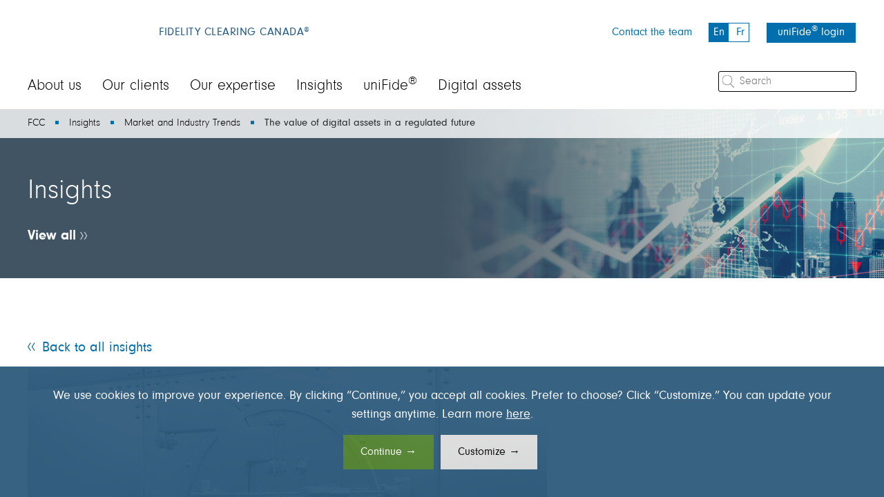

--- FILE ---
content_type: text/html;charset=utf-8
request_url: https://clearing.fidelity.ca/fcc/en/insights/all-insights/digital-assets-value/?language=en
body_size: 12412
content:
<!doctype html>
<html lang="en">
<head><meta charset="utf-8"/>
<!--Preconnect and DNS-Prefetch to improve page load time-->
<script defer="defer" type="text/javascript" src="https://rum.hlx.page/.rum/@adobe/helix-rum-js@%5E2/dist/rum-standalone.js" data-routing="env=prod,tier=publish,ams=FIL Investment Management (Enterprise)"></script>
<link rel="preconnect" href="//dpm.demdex.net"/>
<link rel="preconnect" href="//fast.fil.demdex.net"/>
<link rel="preconnect" href="//fil.demdex.net"/>
<link rel="preconnect" href="//cm.everesttech.net"/>
<link rel="preconnect" href="//fidelityinternationa.tt.omtrdc.net"/>
<link rel="preconnect" href="https://sitecatalyst.fidelity.com"/>
<link rel="dns-prefetch" href="//dpm.demdex.net"/>
<link rel="dns-prefetch" href="//fast.fil.demdex.net"/>
<link rel="dns-prefetch" href="//fil.demdex.net"/>
<link rel="dns-prefetch" href="//cm.everesttech.net"/>
<link rel="dns-prefetch" href="//fidelityinternationa.tt.omtrdc.net"/>
<link rel="dns-prefetch" href="https://sitecatalyst.fidelity.com"/>
<!--/Preconnect and DNS-Prefetch-->
<!-- prehiding code -->
<script>
;(function(win, doc, style, timeout) {
	  var STYLE_ID = 'at-body-style';

	  function getParent() {
	    return doc.getElementsByTagName('head')[0];
	  }

	  function addStyle(parent, id, def) {
	    if (!parent) {
	      return;
	    }

	    var style = doc.createElement('style');
	    style.id = id;
	    style.innerHTML = def;
	    parent.appendChild(style);
	  }

	  function removeStyle(parent, id) {
	    if (!parent) {
	      return;
	    }

	    var style = doc.getElementById(id);

	    if (!style) {
	      return;
	    }

	    parent.removeChild(style);
	  }

	  addStyle(getParent(), STYLE_ID, style);
	  setTimeout(function() {
	    removeStyle(getParent(), STYLE_ID);
	  }, timeout);
	}(window, document, "body {opacity: 0 !important}", 3000));
</script>
<!-- prehiding code -->





<meta name="viewport" content="width=device-width, initial-scale=1, shrink-to-fit=no"/>
    
    <title>The value of digital assets in a regulated future</title>
    <meta property="og:title" content="The value of digital assets in a regulated future"/>
    <meta name="twitter:title" content="The value of digital assets in a regulated future"/>
    <meta name="description" content="Read about the regulated future of digital assets &amp; discover how industry standards are shaping market growth &amp; investor confidence."/>
    <meta property="og:description" content="Read about the regulated future of digital assets &amp; discover how industry standards are shaping market growth &amp; investor confidence."/>
    <meta property="twitter:description" content="Read about the regulated future of digital assets &amp; discover how industry standards are shaping market growth &amp; investor confidence."/>
<link rel="canonical" href="https://clearing.fidelity.ca/fcc/en/insights/all-insights/digital-assets-value/"/>
    
    <link rel="alternate" href="https://clearing.fidelity.ca/fcc/fr/insights/all-insights/digital-assets-value/" hreflang="fr-ca"/>
    
    <link rel="alternate" href="https://clearing.fidelity.ca/fcc/en/insights/all-insights/digital-assets-value/" hreflang="en-ca"/>
    
    <meta property="og:url" content="https://clearing.fidelity.ca/fcc/en/insights/all-insights/digital-assets-value/"/>
    <meta name="twitter:url" content="https://clearing.fidelity.ca/fcc/en/insights/all-insights/digital-assets-value/"/>
    <meta property="og:locale" content="en_CA"/>




<meta property="og:image" content="https://clearing.fidelity.ca/content/dam/fcc/images/articles/insights_DigitalAssets_1215292.jpg"/>
<meta property="og:image:width" content="1200"/>
<meta property="og:image:height" content="630"/>

    

<meta property="og:image" content="https://clearing.fidelity.ca/content/dam/fcc/images/articles/insights_DigitalAssets_1215292.jpg"/>
<meta property="og:image:width" content="1440"/>
<meta property="og:image:height" content="720"/>

    

<meta property="og:image" content="https://clearing.fidelity.ca/content/dam/fcc/images/articles/insights_DigitalAssets_1215292.jpg"/>
<meta property="og:image:width" content="400"/>
<meta property="og:image:height" content="400"/>

    





    <link rel="icon" type="image/png" href="/etc.clientlibs/fidelity/common/clientlibs/clientlib-site/resources/images/favicon.png?v=2026-01-18"/>
    <meta name="google-site-verification" content="JfoUZydUOjWKzIFzFGni-sgThr04JmZ57FxQU0HMbnI"/>

	



    
<link rel="stylesheet" href="/etc.clientlibs/fidelity/common/clientlibs/clientlib-dependencies.min.css?v=2026-01-18" type="text/css">
<link rel="stylesheet" href="/etc.clientlibs/fidelity/common/clientlibs/clientlib-site.min.css?v=2026-01-18" type="text/css">
<link rel="stylesheet" href="/etc.clientlibs/fidelity/microsites/clientlibs/clientlib-microsite.min.css?v=2026-01-18" type="text/css">




    
    <script>
        window.FidelityAPI = {"fidelityApiFidcaAPIRootUrl":"https://fidcaapi.fidelity.ca/FidcaAPI","fidelityApiFidcaProductsAPIRootUrl":"https://fidcaproductsapi.fidelity.ca/FidcaProductsAPI","fidelityApiMyBookRootUrl":"https://mybook.fidelity.ca/aiWeb","fidelityApiMyBookToken":"/bin/fidelity/token.json","fidelityLoggedIn":false,"fidelityAdvisor":false,"fidelityMarketoFormUrl":"//go.fidelity.ca","fidelityMarketoFormAccountID":"902-MHK-205","fidelityMarketoLoginFormID":"5714"};
        window._dl = {"account_info":{"publicId":"","advisor_uid":"","uid":"","client_type":"","authentication_status":"","globalId":""},"target":{"actId":"","actName":"","recomname":"","recomObjClick":"","expName":"","globalId":"","ecid":""},"content":{"audience":"","sub_audience":"","type":"","funnel_stage":"","life_stage":"","topics":[]},"channel":"Clearing","country":"ca","language":"en","page_name":"fidca:Clearing:The-value-of-digital-assets-in-a-regulated-future","product":{"fund_code":""},"site_section":"General","spa":false,"site":"FIDCA","locale":"en_CA"};
        window._acdlGlobal = {"event":"pageview","eventinfo":{"eventName":"Page View"},"pageinfo":{"entityID":"","thumbnailUrl":"https://www.fidelity.ca/content/dam/fcc/images/articles/insights_DigitalAssets_1215292.jpg","message":"Read about the regulated future of digital assets & discover how industry standards are shaping market growth & investor confidence.","articleType":"","pageName":"fidca:Clearing:The-value-of-digital-assets-in-a-regulated-future","channel":"Clearing","pageURL":"","categoryID":"","pageLayout":"","pageTitle":"The value of digital assets in a regulated future","pageLocale":"en_CA","pageVersion":"","siteSection":"General","parentNavigationSection":"General","landingSiteDomain":"","previousPageName":"","domain":"","country":"ca","isSPA":false,"language":"en"},"userinfo":{"authenticationStatus":"","customerType":"","registrationStatus":"","investorID":"","investorClientType":"","globalID":"","advisorUserID":""},"gbiinfo":{"gbiGoal":"","gbiSavingsNeed":"","gbiTotalSavings":"","gbiTimeNeeded":""},"contentinfo":{"audience":"","sub_audience":"","type":"","funnel_stage":"","life_stage":"","topics":[]}};
        
        if(window.FidelityAPI.fidelityLoggedIn) {
        	window._dl.account_info.authentication_status = "authenticated";
        	var publicIdArr = document.cookie.match(new RegExp('(^| )fd-u=([^;]+)'));
        	var clientTypeArr = document.cookie.match(new RegExp('(^| )fd-t=([^;]+)'));
        	if (clientTypeArr) {
        		window._dl.account_info.client_type = clientTypeArr[2];
        		if(publicIdArr && clientTypeArr[2].toLowerCase() == "advisor") {
        			window._dl.account_info.publicId = publicIdArr[2];
        			window._dl.account_info.advisor_uid = publicIdArr[2];
        		} else if(publicIdArr && clientTypeArr[2].toLowerCase() == "investor")
        			window._dl.account_info.uid = publicIdArr[2];
        	} 
        } else {
        	window._dl.account_info.authentication_status = "not authenticated";
        	window._dl.account_info.publicId = "";
        }
        window.myBookUrl = "https://mybook.fidelity.ca";
    </script>
     <script>
        !function(e,a,n,t){var i=e.head;if(i){
        if (a) return;
        var o=e.createElement("style");
        o.id="alloy-prehiding",o.innerText=n,i.appendChild(o),setTimeout(function(){o.parentNode&&o.parentNode.removeChild(o)},t)}}
        (document, document.location.href.indexOf("adobe_authoring_enabled") !== -1, ".personalization-container { opacity: 0 !important }", 3000);
    </script> 
	<script src="https://nexus.ensighten.com/fidelityuk/fidcawholesaleprod/Bootstrap.js"></script>
    <script type="text/javascript" src="https://assets.adobedtm.com/1574fe5f87f8/8c139ead51fc/launch-d3d3a9869aba.min.js" async></script>
	<script src="//go.fidelity.ca/js/forms2/js/forms2.min.js"></script>
    <script defer async client-code="KA-153735-1" src="https://static.katalon.com/libs/traffic-agent/v1/traffic-agent.min.js"></script>
</head>

<body class="fcc" data-pnp-version="1768717835411" data-pnp-data="/content/fidelity-data/pnp-cached-en.json?v=1768717835411">

<form id="mktoForm_5714" style="display: none;"></form>













    







<header class="microsite-header container">
    <div class="microsite-main-nav-container">
        <div class="microsite-header-top d-flex justify-content-between">
            <button class="microsite-header__ham d-block d-lg-none" id="microsite-header__ham" type="button" data-toggle="collapse" data-target="#microsite-header__menu-show" aria-expanded="false" aria-controls="microsite-header__menu-show">
                <span class="microsite-header__ham--1"></span>
                <span class="microsite-header__ham--2"></span>
                <span class="microsite-header__ham--3"></span>
            </button>
            <div class="d-flex">
                <div class="microsite-header-top__logo">
                    
					<a href="/fcc/en/" aria-label="Fidelity logo" style='background-image: url(/content/dam/fcc/images/logos/fidelity-logo-FCC-blue.svg);'></a>
                </div>
                <div class="logoText">FIDELITY CLEARING CANADA<sup>®</sup></div>
            </div>
            <nav aria-label="secondary" class="microsite-sub-nav d-flex align-items-center">
                <ul class="pl-0 mb-0 d-flex list-unstyled">
                    <li class="d-none d-lg-flex align-items-center">
                        
                        <a class="fcc-text-primary microsite-note-link" href="/fcc/en/about-us/#sales-business-development">
                            Contact the team
                        </a>
                    </li>
                    <li class="d-none d-lg-block">
                        <div class="microsite-lang-toggle">
                            <a title="" href="/fcc/en/insights/all-insights/digital-assets-value/?language=en">
                                <div id="language-toggle-en" class="lang active">En</div>
                            </a>
                            <a title="" href="/fcc/fr/insights/all-insights/digital-assets-value/?language=fr">
                                <div id="language-toggle-fr" class="lang ">Fr</div>
                            </a>
                        </div>
                    </li>
                    <li class="d-none d-lg-block">
                        <div class="microsite-button fcc-button">
                            <a href="https://unifide.fidelity.ca/#/login" class="d-block" target="_blank">
                                uniFide<sup>®</sup> login
                            </a>
                        </div>
                    </li>
                    <li class="d-block d-lg-none">
                        <button id="microsite-header__search--butt" class="microsite-header__search--butt" type="button" data-toggle="collapse" data-target=".microsite-header__search--mobile" aria-expanded="false" aria-controls="microsite-header__search--mobile">
                            <svg aria-labelledby="search icon" width="19px" height="19px" viewBox="0 0 24 24" version="1.1" xmlns="http://www.w3.org/2000/svg" xmlns:xlink="http://www.w3.org/1999/xlink">
                                <g id="Page-1-mcr" stroke="none" stroke-width="1" fill="none" fill-rule="evenodd">
                                    <g id="black-search-icon-mcr" fill="#6A6C6E" fill-rule="nonzero">
                                        <path d="M2.923,10.229 C2.90383235,8.28551564 3.66741279,6.41604839 5.04173059,5.04173059 C6.41604839,3.66741279 8.28551564,2.90383235 10.229,2.923 C12.1724844,2.90383235 14.0419516,3.66741279 15.4162694,5.04173059 C16.7905872,6.41604839 17.5541676,8.28551564 17.535,10.229 C17.5541676,12.1724844 16.7905872,14.0419516 15.4162694,15.4162694 C14.0419516,16.7905872 12.1724844,17.5541676 10.229,17.535 C8.28551564,17.5541676 6.41604839,16.7905872 5.04173059,15.4162694 C3.66741279,14.0419516 2.90383235,12.1724844 2.923,10.229 Z M20.9,22.942 C21.4732063,23.4447977 22.3382215,23.4165266 22.8773741,22.8773741 C23.4165266,22.3382215 23.4447977,21.4732063 22.942,20.9 L18.412,16.37 C19.7551169,14.6075236 20.4747911,12.4488529 20.458,10.233 C20.4759711,7.5142647 19.404177,4.90161518 17.4820747,2.97876124 C15.5599724,1.0559073 12.9477421,-0.0169081122 10.229,-0.000196871319 C7.5109558,-0.0168969124 4.89934066,1.05537141 2.97735603,2.97735603 C1.05537141,4.89934066 -0.0168969124,7.5109558 -0.000196711301,10.229 C-0.0168969124,12.9470442 1.05537141,15.5586593 2.97735603,17.480644 C4.89934066,19.4026286 7.5109558,20.4748969 10.229,20.458 C12.4448529,20.4747911 14.6035236,19.7551169 16.366,18.412 L20.9,22.942 Z" id="Path_2_mcr"></path>
                                    </g>
                                </g>
                            </svg>
                        </button>
                    </li>
                </ul>
            </nav>
        </div>
		<!-- search-results.html -->
        <form class="microsite-header__search collapse microsite-header__search--mobile" method="GET" action="/fcc/en/search-results/" role="search" id="site-search-form">
            <div class="position-relative">
                <svg xmlns="http://www.w3.org/2000/svg" viewBox="0 0 19 19">
                    <defs>
                        <clipPath id="a">
                            <path data-name="Rectangle 5374" fill="none" d="M0 0h18.126v19H0z"/>
                        </clipPath>
                    </defs>
                    <g data-name="Group 16420">
                        <path data-name="Rectangle 5373" fill="none" d="M0 0h19v19H0z"/>
                        <g data-name="Group 16419" transform="translate(.437)" clip-path="url(#a)">
                            <path data-name="Path 20125" d="M11.751 13.5a7.451 7.451 0 1 1 .948-.8l5.249 5.249a.619.619 0 0 1-.875.875Zm-4.312.5A6.564 6.564 0 1 0 .875 7.439 6.564 6.564 0 0 0 7.439 14" fill="#929292" fill-rule="evenodd"/>
                        </g>
                    </g>
                </svg>
                <input type="text" id="data-search-text" name="searchText" autocomplete="off" aria-label="Search" placeholder="Search"/>
            </div>
            <input type="hidden" name="searchSite" value="fcc"/>
            <input type="hidden" name="_path" value="/content/fcc/en_CA/search-results/"/>
            <button class='sr-only' type='submit'>
                <span>Submit search</span>
            </button>
            <button id="cancel-search" class="microsite-header__cancel-search d-block d-sm-none" type='button'>
                <span>Cancel</span>
            </button>
        </form>
        <div class="microsite-header-bottom collapse" id="microsite-header__menu-show">
            <nav class="microsite-header-header-nav" aria-label="primary">
                <div class="d-block d-lg-flex justify-content-between">
                    <ul>
                        
                            <li>
                                <a href="/fcc/en/about-us/">About us</a>
                            </li>
                        
                            <li>
                                <a href="/fcc/en/our-clients/">Our clients</a>
                            </li>
                        
                            <li>
                                <a href="/fcc/en/our-expertise/">Our expertise</a>
                            </li>
                        
                            <li>
                                <a href="/fcc/en/insights/">Insights</a>
                            </li>
                        
                            <li>
                                <a href="/fcc/en/unifide/">uniFide<sup>®</sup></a>
                            </li>
                        
                            <li>
                                <a href="/fcc/en/digital-assets/">Digital assets</a>
                            </li>
                        
                            <li class="d-block d-sm-none">
                                <a href="/fcc/en/about-us/#leadership-group">Contact us</a>
                            </li>
                        
                        <li class="d-lg-none">
                            
                            <a title="" href="/fcc/fr/insights/all-insights/digital-assets-value/?language=fr">
                                Fran&#231;ais
                            </a>
                        </li>
                    </ul>
                    <div class="microsite-button  fcc-button d-none">
                        <a href="https://unifide.fidelity.ca/#/login" target="_blank">
                            <img src="/etc.clientlibs/fidelity/common/clientlibs/clientlib-site/resources/images/lock.png?v=2026-01-18" class="lock-icon" alt="login icon"/>
                            uniFide&lt;sup&gt;®&lt;/sup&gt; login
                        </a>
                    </div>
                    
                </div>
            </nav>
        </div>
    </div>

    <a class="backToTop" onclick="window.scroll({top: 0, left: 0, behavior: 'smooth' });" title="Back to top of page"></a>
</header>






<header class="microsite-article-header">
    






<!-- Breadcrumbs: 4 -->
<div class="microsite-breadcrumbs " data-acdl="breadcrumbs">
    <div class="microsite-breadcrumbs-container container">
        <a href="/fcc/en/">FCC</a>
        <span></span>
    
        <a href="/fcc/en/insights/">Insights</a>
        <span></span>
    
        <a href="/fcc/en/insights/all-insights/">Market and Industry Trends</a>
        <span></span>
    
        The value of digital assets in a regulated future
        
    </div>
</div>

<div class="microsite-pageheading 
            add-in-view-on-view
            microsite-pageheading--bgcolour-grey
            
            microsite-pageheading--insights-search">
    <div class="microsite-pageheading--img">
        
            <img src="/content/dam/fcc/images/page-heading-banner/insights.jpg" alt class="fd-imagebackground--image desktop w-100"/>
            
        
            
            <img src="/content/dam/fcc/images/page-heading-banner/insights.jpg" alt class="fd-imagebackground--image mobile w-100"/>
        
        <div class="microsite-pageheading--gradient fcc-pageheading--gradient  "></div>
    </div>
    <div class="microsite-pageheading--title container">
        <h1>Insights</h1>
    </div>
    <div class="microsite-pageheading--search">
        <div class="container">
           
            <a id="insightSearchPath" href="/fcc/en/insights/all-insights/">View all</a>
        </div>
    </div>
</div>
</header>
<main id="main" role="main">
    

    
<div class="fd-section   " style="background-color:;">
    <div class="fd-section-full  container">
        <div>

    





<div class="row">
    <div class="col-sm-12 col-md-8 ">
        <article class="fd-article fd-article-gap">
            

            
            <a href="/fcc/en/insights/all-insights/" class="microsite-article--back-link">Back to all insights</a>
            <picture class="fd-article--img  ">
                
        
        
		
        <!-- IS DYNAMIC ENABLED true -->

        
        
        

         <img src="/content/dam/fcc/images/articles/insights_DigitalAssets_1215292.jpg" alt="" class="mw-100"/>
        
        

            </picture>
            <h2>The value of digital assets in a regulated future</h2>
            <div class="byline">
                <time pubdate datetime="2023-03-14" title="">
                March 2023</time>
            </div>
            <div class="fd-article-full">

    



<div class="fd-social-share d-inline-flex pt-2 pb-2">
    
   
 
    
        
        
            <script src="https://platform.linkedin.com/in.js">lang: en_CA</script>
        
        <span class="microsite-social-share--linkedIn-widget" data-lnkd-debug="<script type='IN/Share+init' data-url=''></script>">
            <a target="popup" href="https://www.linkedin.com/sharing/share-offsite/?url=https://clearing.fidelity.ca/fcc/en/insights/all-insights/digital-assets-value/" rel="noopener noreferrer" onclick="window.open('https://www.linkedin.com/sharing/share-offsite/?url=https://clearing.fidelity.ca/fcc/en/insights/all-insights/digital-assets-value/','name','width=400,height=400'); return false;" aria-label="Share">
                <button class="microsite-social-share--linkedIn-btn">
                   <xdoor-icon aria-hidden="true">
                      <svg viewBox="0 0 24 24" width="24px" height="24px" x="0" y="0" preserveAspectRatio="xMinYMin meet">
                         <g style="fill: currentColor">
                            <rect x="-0.003" style="fill:none;" width="24" height="24"></rect>
                            <path style="" d="M20,2h-16c-1.1,0-2,0.9-2,2v16c0,1.1,0.9,2,2,2h16c1.1,0,2-0.9,2-2V4C22,2.9,21.1,2,20,2zM8,19h-3v-9h3V19zM6.5,8.8C5.5,8.8,4.7,8,4.7,7s0.8-1.8,1.8-1.8S8.3,6,8.3,7S7.5,8.8,6.5,8.8zM19,19h-3v-4c0-1.4-0.6-2-1.5-2c-1.1,0-1.5,0.8-1.5,2.2V19h-3v-9h2.9v1.1c0.5-0.7,1.4-1.3,2.6-1.3c2.3,0,3.5,1.1,3.5,3.7V19z"></path>
                         </g>
                      </svg>
                   </xdoor-icon>
                   Share
                </button>
            </a>
         </span>
    
    <a href="mailto:?subject=Interesting%20information%20from%20Fidelity%20Investments%20Canada&body=I%20thought%20you%27d%20be%20interested%20in%20this%20webpage%20from%20Fidelity%20Investments%20Canada.%0D%0A%0D%0AThe%20value%20of%20digital%20assets%20in%20a%20regulated%20future%0D%0A%0D%0Ahttps%3A%2F%2Fclearing.fidelity.ca%2Ffcc%2Fen%2Finsights%2Fall-insights%2Fdigital-assets-value%2F" class="fd-icons fd-icons--blue-mail" aria-label="Email"><span class="sr-only">Icon</span></a>
    <a href="javascript:window.print();" class="fd-icons fd-icons--blue-printer" aria-label="Print"><span class="sr-only">Icon</span></a>
</div>


    <!-- Accessibility fix, FM: 1685 -->
<div class="fd-rte table-responsive">
    <p>Digital asset trading and custody solutions are under increased scrutiny by regulators aiming to ensure a high standard of industry expertise and robust, secure and transparent services. Will these efforts improve market growth? Attract new capital? Bring in more investors? Find out what recent surveys by Fidelity Digital Assets and the Ontario Securities Commission reveal.</p>
<p>Given the recent headlines dominating the news cycle for cryptocurrency (a term that includes bitcoin, ethereum and others, and which we refer to as “digital assets”), one might think that investors are growing wary about participating in this asset class.</p>
<p>But speaking with many of our clients across the brokerage community, it’s clear that there’s still a keen interest in investing in digital assets as part of a diversified investment portfolio strategy. According to the 2022 Institutional Investor Digital Assets Study by Fidelity Digital Assets<sup>1</sup>, the number of institutional investors holding positive views of digital assets and bitcoin increased in the U.S. and Europe in 2022, and 74% plan to buy or invest in digital assets in the future. There are also indicators that the level of interest in digital assets among consumers is on the rise. A recent study by the Ontario Securities Commission (OSC)<sup>2</sup> revealed that</p>
<ul>
<li>13% of Canadians currently own crypto assets or crypto funds, and 31% plan to buy crypto assets in the next 12 months.</li>
<li>The primary motivation for their investment in crypto assets and funds was to make a long-term buy for a variety of reasons:<ul>
<li>because they believed in the value of the technology (29% for assets, 21% for funds)</li>
<li>as a speculative investment or gamble (28% for assets, 21% for funds)</li>
<li>to make more money compared with a traditional savings account (25% for assets, 26% for funds)</li>
<li>to diversify their portfolio (25% for assets, 18% for funds). </li>
</ul>
</li>
</ul>
<ul>
<li>More than half (55%) of Canadians who currently own or used to own crypto assets said they don’t regret their decision.</li>
</ul>
<p>Some investors are looking to profit from short-term trends; others see opportunities over a longer-term horizon. However, in light of recent news stories, there is a more acute awareness of the commercial, operational and technical risks involved in digital asset trading. </p>
<h2><strong>Regulation and responsible risk management</strong></h2>
<p>Regulation and responsible risk management will become more prominent features when it comes to digital assets investment, trading and custody. Industry and government regulators want to avoid situations where issues involving the management of digital asset exchanges spill over into other areas of the financial services sector, harming the reputation of the wider investment industry.</p>
<p>Investors are looking for the protection and security of working with experienced, compliant brokers while still capitalizing on the opportunities that digital assets such as bitcoin and ethereum offer. Specifically, they expect their brokers to deliver the same reliable, robust and secure service experience they enjoy when investing in other assets like bonds or equities.</p>
<p>Brokers must find a way to deliver digital asset investment services to their customer base while removing excess risk from the equation. This comes in the form of a compliant digital asset trading and custody solution that serves and protects them and their customers while offering the same functionality as other asset classes. Some brokers are seeking out third-party trading solution providers that offer comprehensive counterparty risk guarantees; others are looking to build their own. </p>
<p>Ultimately, the goal is to establish a level playing field where investors need only focus on the risks and opportunities offered by digital assets. They shouldn’t have to be concerned about any issues involving the compliance, security and operational and commercial management of the brokers they work with and the solutions they use.</p>
<p>Next, we’ll consider the challenge ahead for brokers in more depth.</p>
<h2><strong>Customer expectations</strong></h2>
<p>Brokers need to identify an efficient means to meet investors’ expectations for adopting regulatory best practices and compliant trading solutions in the short timeframes in which they’re working. They need quick access to valuable resources for developing and launching a digital asset investment service that works as advertised. This is challenging at the best of times, but in the fast-paced market of digital assets, it is especially difficult, as these resources are hard to find.</p>
<p>Plenty of moving parts are involved in offering digital financial products to investors, including onboarding, transaction management and reporting. All of these must integrate with the customer expectation of the standard user experience. </p>
<h2><strong>Technology resources and expertise</strong></h2>
<p>Building a fit-for-purpose digital asset trading solution requires significant investment in infrastructure, personnel and policy.</p>
<p>The technology capabilities that underpin the management and processing of investments in digital assets include comprehensive physical security, cybersecurity, business continuity, user identity management and control, transaction security and more. There are other complex technical issues specifically related to bitcoin and ethereum to consider, such as the use of secure, vaulted cold storage. </p>
<p>The challenge is that in a relatively new market, resources with the experience to design a high-quality digital trading solution are hard to find. Building a solution from the ground up takes innovation, time, prudence and input from clients, users, regulators and experienced developers.</p>
<h2><strong>Conclusion</strong></h2>
<p>Regulators are now scrutinizing digital asset trading and custody solutions with extra care to ensure a high standard of industry expertise and that services are robust, secure and transparent. This is a positive development, as it will help the market grow, attracting more capital, more customers and the release of new investment products by brokers.</p>
<p>FiDAS™ Fidelity Institutional Digital Asset Solutions, a part of Fidelity Clearing Canada ULC (FCC), is uniquely placed to help brokers meet the changing needs of investors in digital assets and the regulators overseeing the industry. We offer a powerful, robust regulated digital currency trading and custody solution for institutional investors. It gives qualified portfolio managers, introducing brokers or mutual or investment fund dealers the opportunity to prudently access a new asset class.</p>
<p>As part of our uniFide® digital business platform, FiDAS™ offers the scope to use FCC’s capabilities directly or on a white-label basis. uniFide® and FiDAS™ leverage industry best practices, ensuring technical, security and operational robustness.</p>
<p>We have been working with our clients and other industry practitioners to create a solution that delivers. We’ve also worked with all relevant regulators to understand their expectations, requirements and plans.</p>
<p>FCC is the first custodian and clearing agent to receive approval from both CIRO and the Canadian Securities Administrators to bring a regulated digital currency trading and custody solution for institutional investors to the Canadian market. FCC’s regulated dealer platform leverages the strength and scale of Fidelity’s broad expertise and deep knowledge of digital assets while providing access to our unique partnership approach. </p>
<p>Learn more <a href="https://clearing.fidelity.ca/fcc/en/digital-assets/" target="_blank">here</a>.</p>
<p> </p>
<p><sup>1 </sup><a href="https://www.fidelitydigitalassets.com/research-and-insights/2022-institutional-investor-digital-assets-study" target="_blank">https://www.fidelitydigitalassets.com/research-and-insights/2022-institutional-investor-digital-assets-study</a></p>
<p><sup>2 </sup><a href="https://www.osc.ca/sites/default/files/2022-10/inv_research_20220928_crypto-asset-survey_EN.pdf" target="_blank">https://www.osc.ca/sites/default/files/2022-10/inv_research_20220928_crypto-asset-survey_EN.pdf </a></p>

</div>



</div>
        </article>

        
    </div>
    <div id="fd-target-article-sidebar" class="col-sm-12 col-md-4 fd-article-sidebar fd-article-gap">
        



    </div>
</div>



</div>
    </div>
</div>



    <footer class="container fd-disclaimer">
        <div class="row">
            
            <div class="col-12">
                1237222-v2023314
            </div>
        </div>
    </footer>
    
<!-- FICDADT-8151 remove the contact us section on FCC 
<div class="microsite-contact-team">
    <div class="container">
        <div class="row microsite-contact-team-row">
            <div class="col-12 text-center">
                <h2 data-sly-element="h3" data-sly-test="Contact us">
                    Contact us
                </h2>
            </div>
        </div>
        <ul class="row microsite-contact-team-row animate-in list-unstyled" data-sly-test="nt:unstructured" data-sly-use.contactTeams="/content/fcc/en_CA/navigation/jcr:content/contactteam/links"
             data-sly-list.contactTeam="">
            <li class="col-xs-12 col-md-6 microsite-contact-team--button">
                <a href=""></a>
            </li>
        </ul>
    </div>
</div>
 -->
</main>


<footer>
    <button class="backToTop" onclick="window.scroll({top: 0, left: 0, behavior: 'smooth' });" title="Back to top of page" aria-label="Back to top of page"></button>
	<div class="container microsite-footer">
        
            <div class="row bs-reduced-gutter--20px bs-margin-col--20px fcc-footer-links">
                <div class="col-lg-3 col-md-3 col-12 microsite-footer-col1">
                    

    
<div class="social" data-emptytext="Social Links">
    <a href="https://www.linkedin.com/showcase/fidelity-clearing-canada/" class="soc_linkedin" onclick='window.open(this.href);return false;' aria-label="LinkedIn" target="_blank"></a>
    
    
    
    <a href="mailto:fidelity.clearing.co@fidelity.ca" class="soc_email" aria-label="Email" onclick='window.open(this.href);return false;' title="Email"></a>
</div>


    <!-- Accessibility fix, FM: 1685 -->
<div class="fd-rte table-responsive">
    <p class="fd-white-text">Fidelity Clearing Canada</p>
<p class="fd-white-text">Execution, clearing, custody and back-office solutions for brokerage firms and portfolio managers</p>
<p class="fd-white-text"><a href="https://www.fidelity.ca/en/" target="_blank"><u>Fidelity Investments Canada ULC</u></a></p>
<p class="fd-white-text">© 2026 Fidelity Investments Canada ULC. All rights reserved. Fidelity Investments is a registered trademark of Fidelity Investments Canada ULC.</p>
<p class="fd-white-text"><a href="https://institutional.fidelity.ca/fci/en/home" target="_blank"><u>Fidelity Canada Institutional™</u></a></p>
<p class="fd-white-text">Investment solutions for institutional investors</p>

</div>




                </div>
                <div class="col-lg-2 col-md-3 col-12 microsite-footer-col2">
                    

    <!-- Accessibility fix, FM: 1685 -->
<div class="fd-rte table-responsive">
    <p class="fd-white-text">Legal and policies</p>

</div>


    
<div>
  <ul class="list-unstyled fd-footer--parent">
    
      <li>
        <a href="/content/dam/fcc/en/footer-pdfs-en/fcc_terms_of_use.pdf" target="_blank">Terms of Use</a>
        
      </li>
    
      <li>
        <a href="/content/dam/fcc/en/footer-pdfs-en/fcc_privacy_policy.pdf" target="_blank">FCC Privacy Policy</a>
        
      </li>
    
      <li>
        <a href="/content/dam/fcc/en/footer-pdfs-en/fcc-privacy-notice.pdf" target="_blank">FCC Privacy Notice</a>
        
      </li>
    
      <li>
        <a href="https://www.fidelity.ca/en/accessibility/" target="_blank">Accessibility at Fidelity Canada</a>
        
      </li>
    
      <li>
        <a href="/content/dam/fcc/en/footer-pdfs-en/fcc_trade_matching_update.pdf" target="_blank">Trade Matching Statement</a>
        
      </li>
    
      <li>
        <a href="/content/dam/fcc/en/footer-pdfs-en/fcc_disclosure_of_best_execution_policies.pdf" target="_blank">Disclosure of Best Execution Policies</a>
        
      </li>
    
      <li>
        <a href="/fcc/en/declarations/">Declarations of Trust</a>
        
      </li>
    
      <li>
        <a href="/content/dam/fcc/en/footer-pdfs-en/fcc_disclosure_conflict_of_interest.pdf" target="_blank">Disclosure of Conflicts of Interest</a>
        
      </li>
    
      <li>
        <a href="/fcc/en/digital-assets-statement/">Digital asset statement: Bitcoin</a>
        
      </li>
    
      <li>
        <a href="/fcc/en/digital-assets-statement-ether/">Digital asset statement: Ether</a>
        
      </li>
    
      <li>
        <a href="https://www.fidelity.ca/en/aboutus/sustainability/" target="_blank">Fidelity Canada Sustainability</a>
        
      </li>
    
  </ul>
</div>



    






                </div>
                <div class="col-lg-2 col-md-3 col-12">
                    

    <!-- Accessibility fix, FM: 1685 -->
<div class="fd-rte table-responsive">
    <p class="fd-white-text"><a href="/fcc/en/about-us/contact-us/" target="_self"><u>Contact</u></a></p>
<p class="fd-white-text">Fidelity Clearing Canada<br />
483 Bay Street, South Tower, Suite 200<br />
Toronto, ON M5G 2N7 Canada</p>
<p class="fd-white-text">Call Us<br />
Main switchboard: 1 866 362-7020 or 416 216-2600  <br />
Sales and Business Development: 1 855 416-2700 or 416 216-2700<br />
Client Services: 1 833 706-5983 or 416 306-5983 x.2996 <br />
Relay: 1 800 855-0511</p>
<p class="fd-white-text"><a href="http://careers.fidelity.ca/cs/Satellite/en/careers/home" target="_self"><u>Careers</u></a></p>

</div>




                </div>
                <div class="col-lg-5 col-md-3 col-12">
                    

    <!-- Accessibility fix, FM: 1685 -->
<div class="fd-rte table-responsive">
    <p class="fd-white-text">About</p>
<p class="fd-white-text">Fidelity Clearing Canada ULC (FCC) is an indirect, wholly-owned subsidiary of 483A Bay Street Holdings LP, which is a joint venture between FIL Limited and Fidelity Canada Investors LLC. FCC and its registered affiliate, Fidelity Investments Canada ULC, conduct business under the &quot;Fidelity Investments&quot; brand, which is a trademark of Fidelity Investments Canada ULC and a registered business name of FCC. Each of FCC and Fidelity Investments Canada ULC are separate legal entities and conduct business independently of each other.</p>
<p class="fd-white-text">Fidelity Clearing Canada ULC is a member of the Canadian Investment Regulatory Organization (CIRO) and the Canadian Investor Protection Fund (CIPF).</p>

</div>




                </div>
                
            </div>
        
        
            <div class="fcc-footer-regulators">
                <a href="http://www.cipf.ca/" target="_blank" rel="noopener noreferrer">
                    <img src="/content/dam/fcc/images/regulatory-images/cipf-logo-e-199x183px.png" alt="cipf logo"/>
                </a>
            
                <a href="https://www.portfoliomanagement.org/" target="_blank" rel="noopener noreferrer">
                    <img src="/content/dam/fcc/images/regulatory-images/pmac_logo.png" alt="portfoliomanagement logo"/>
                </a>
            
                <a href="https://www.ciro.ca/" target="_blank" rel="noopener noreferrer">
                    <img src="/content/dam/fcc/images/regulatory-images/ciro-regulated-white-406x183px.png" alt="CIRO logo"/>
                </a>
            </div>
        
        
        
    </div>
</footer>


            

<script id="fd-omnibar-search-template" class="d-none" type="text/x-handlebars-template">

    {{#if hasFunds}}
    <ul class="list-unstyled fd-omnisearch-fund-results">
    {{#each funds}}
    <li>
        
        <a class="d-flex" href="{{path}}?series={{activeSeries.title}}">
        <span class="fd-omnibar-fund-title flex-fill">{{title}}</span>
        
        
        &nbsp;{{#unless isETF}}<span class="pl-3 fd-omnibar-fund-series text-right">Sr. {{activeSeries.title}}</span>
            &nbsp;<span class="fd-omnibar-fund-type text-right pl-3">{{activeSeries.activeCodes.0.type}}
            </span>&nbsp;{{/unless}}
            
        &nbsp;&nbsp;{{#ifEquals activeSeries.title "ETF"}}
        		<span class="pl-3 fd-omnibar-fund-series text-right">{{activeSeries.title}} Sr.</span> 
        					
            &nbsp;{{englishTitle}}
            <span class="fd-omnibar-fund-type text-right pl-3" style="visibility:hidden">{{activeSeries.activeCodes.0.type}}
            </span>&nbsp;
            		{{/ifEquals}}       
            
            <span class="fd-omnibar-fund-code text-right pl-3 pr-2">{{activeSeries.activeCodes.0.code}}</span>
        </a>
    </li>
    {{/each}}
    </ul>
    {{else}}
        {{#if hasSearch}}
            <p class="text-center">No funds were found with the above search terms.<br />You may press return to perform a full site search.</p>
        {{/if}}
    <h3>QUICK LINKS:</h3>

    <ul class="list-unstyled fd-quicklinks">
        <li>
            <a class="fd-arrow" href="/en/fundfacts/">Fund Facts/ETF Facts</a>
        </li>
        <li>
            <a class="fd-arrow" href="/en/partnering/fundcodes/">Fund codes/Ticker</a>
        </li>
        <li>
            <a class="fd-arrow" href="/en/products/investmentfinder/">Investment Finder</a>
        </li>
    </ul>
    {{/if}}
</script>

<script type="text/x-handlebars-template" id="fd-watchlist-template" class="d-none">
    {{#if success}}
        {{#if added}}
            <h2>Success</h2>
                        
            <p>{{title}},
            {{#if etf}} 
            	{{code}} 
					{{#ifEquals code "FCLC"}}
						, ETF Series						
					{{/ifEquals}}
					{{#ifEquals code "FCGC"}}
						, ETF Series						
					{{/ifEquals}}
					{{#ifEquals code "FCGS"}}
						, ETF Series						
					{{/ifEquals}}
					{{#ifEquals code "FCGS.U"}}
						, ETF Series						
					{{/ifEquals}}  				
						  					  					       					
				 added to your watch list.					
            {{else}} Series {{name}} ({{chargeOption}}) added to your watch list.
          
            {{/if}}</p>
        
        {{else}}
            <h2>Done</h2>
            
            <p>{{title}},
            {{#if etf}} 
            	{{code}} 
					{{#ifEquals code "FCLC"}}
						, ETF Series						
					{{/ifEquals}}
					{{#ifEquals code "FCGC"}}
						, ETF Series						
					{{/ifEquals}}
					{{#ifEquals code "FCGS"}}
						, ETF Series						
					{{/ifEquals}}
					{{#ifEquals code "FCGS.U"}}
						, ETF Series						
					{{/ifEquals}}             
           		 has been removed from your watch list.
            
            {{else}} Series {{name}} ({{chargeOption}}) has been removed from your watch list.
            
            {{/if}}</p>
    {{/if}}
    
    {{else}}
    	<h2>Failure</h2>
    	<p>System error occurred. If you require assistance, please contact Fidelity Client Services at 1-800-263-4077 between 8:00 a.m. and 8:00 p.m. EST Monday to Friday, with incident details.</p>
    {{/if}}
</script>



<div class="modal fade fd-omnisearch" id="fd-omnisearch" tabindex="-1" role="dialog" aria-live="polite" aria-atomic="true" aria-label="Fidelity Search dialog" aria-modal="true">
    <div class="modal-dialog modal-lg" role="document">
        <div class="modal-content">
            <div class="modal-header">
                <button type="button" data-dismiss="modal" aria-label="Close">
                    <svg id="icon-cross" viewBox="0 0 24 24"><path d="M19 6.41L17.59 5 12 10.59 6.41 5 5 6.41 10.59 12 5 17.59 6.41 19 12 13.41 17.59 19 19 17.59 13.41 12z"></path></svg>                    <span aria-hidden="true">Close</span>
                </button>
            </div>
            <div class="modal-body">
                <div class="fd-omnisearch-modal">
                        <form method="get" action="https://www.fidelity.ca/content/fcc/en_CA/search-results.html" role="search">
                            <svg width="19px" height="19px" viewBox="0 0 24 24" version="1.1" xmlns="http://www.w3.org/2000/svg" xmlns:xlink="http://www.w3.org/1999/xlink">
                                <g id="Page-1" stroke="none" stroke-width="1" fill="none" fill-rule="evenodd">
                                    <g id="black-search-icon" fill="#6A6C6E" fill-rule="nonzero">
                                        <path d="M2.923,10.229 C2.90383235,8.28551564 3.66741279,6.41604839 5.04173059,5.04173059 C6.41604839,3.66741279 8.28551564,2.90383235 10.229,2.923 C12.1724844,2.90383235 14.0419516,3.66741279 15.4162694,5.04173059 C16.7905872,6.41604839 17.5541676,8.28551564 17.535,10.229 C17.5541676,12.1724844 16.7905872,14.0419516 15.4162694,15.4162694 C14.0419516,16.7905872 12.1724844,17.5541676 10.229,17.535 C8.28551564,17.5541676 6.41604839,16.7905872 5.04173059,15.4162694 C3.66741279,14.0419516 2.90383235,12.1724844 2.923,10.229 Z M20.9,22.942 C21.4732063,23.4447977 22.3382215,23.4165266 22.8773741,22.8773741 C23.4165266,22.3382215 23.4447977,21.4732063 22.942,20.9 L18.412,16.37 C19.7551169,14.6075236 20.4747911,12.4488529 20.458,10.233 C20.4759711,7.5142647 19.404177,4.90161518 17.4820747,2.97876124 C15.5599724,1.0559073 12.9477421,-0.0169081122 10.229,-0.000196871319 C7.5109558,-0.0168969124 4.89934066,1.05537141 2.97735603,2.97735603 C1.05537141,4.89934066 -0.0168969124,7.5109558 -0.000196711301,10.229 C-0.0168969124,12.9470442 1.05537141,15.5586593 2.97735603,17.480644 C4.89934066,19.4026286 7.5109558,20.4748969 10.229,20.458 C12.4448529,20.4747911 14.6035236,19.7551169 16.366,18.412 L20.9,22.942 Z" id="Path_2"></path>
                                    </g>
                                </g>
                            </svg>
                            <input type="text" id="fd-omnisearch-input" name="searchText" autocomplete="off" aria-label="Search" placeholder="Search"/>
                            <button type='submit'>
                                <span class='sr-only'>Submit search</span>
                            </button>
                        </form>
                        <div class="ml-4 pb-3 fd-omnisearch-content" id="fd-omnisearch-content" role="status">

                        </div>
                    </div>
            </div>
        </div>
    </div>
</div>

<div class="modal fade" id="watch-list" tabindex="-1" role="dialog" aria-live="polite" aria-atomic="true">
    <div class="modal-dialog" role="document">
        <div class="modal-content">
            <div class="modal-header">
                <button type="button" class="close" data-dismiss="modal" aria-label="Close">
                    <span aria-hidden="true">?</span>
                </button>
            </div>
            <div class="modal-body">
            </div>
        </div>
    </div>
</div>

<div class="modal fade" id="fd-modal-container" tabindex="-1" role="dialog">
    <div class="modal-dialog" role="document">
        <div class="modal-content">
            <div class="modal-header">
                <button type="button" class="close" data-dismiss="modal" aria-label="Close">
                    <span aria-hidden="true">x</span>
                </button>
            </div>
            <div class="modal-body"></div>
        </div>
    </div>
</div>

<div class="loaderWrapper">
    <div class="loader"><span class="sr-only">Content is loading, please wait</span> </div>
</div>
<script src="/etc.clientlibs/fidelity/common/clientlibs/clientlib-site.js?v=2026-01-18"></script>
<script src="/etc.clientlibs/fidelity/fidca/clientlibs/vidyard.js?v=2026-01-18"></script>
<link rel="stylesheet" href="/etc.clientlibs/fidelity/fidca/clientlibs/vidyard.css?v=2026-01-18" type="text/css"/>


</body>
</html>

--- FILE ---
content_type: text/css;charset=utf-8
request_url: https://clearing.fidelity.ca/etc.clientlibs/fidelity/common/clientlibs/clientlib-site.min.css?v=2026-01-18
body_size: 92857
content:
@charset "UTF-8";.video-js .vjs-big-play-button .vjs-icon-placeholder:before,.video-js .vjs-modal-dialog,.vjs-button>.vjs-icon-placeholder:before,.vjs-modal-dialog .vjs-modal-dialog-content{position:absolute;top:0;left:0;width:100%;height:100%}.video-js .vjs-big-play-button .vjs-icon-placeholder:before,.vjs-button>.vjs-icon-placeholder:before{text-align:center}@font-face{font-family:VideoJS;src:url([data-uri]) format("woff");font-weight:400;font-style:normal}.video-js .vjs-big-play-button .vjs-icon-placeholder:before,.video-js .vjs-play-control .vjs-icon-placeholder,.vjs-icon-play{font-family:VideoJS;font-weight:400;font-style:normal}.video-js .vjs-big-play-button .vjs-icon-placeholder:before,.video-js .vjs-play-control .vjs-icon-placeholder:before,.vjs-icon-play:before{content:"\f101"}.vjs-icon-play-circle{font-family:VideoJS;font-weight:400;font-style:normal}.vjs-icon-play-circle:before{content:"\f102"}.video-js .vjs-play-control.vjs-playing .vjs-icon-placeholder,.vjs-icon-pause{font-family:VideoJS;font-weight:400;font-style:normal}.video-js .vjs-play-control.vjs-playing .vjs-icon-placeholder:before,.vjs-icon-pause:before{content:"\f103"}.video-js .vjs-mute-control.vjs-vol-0 .vjs-icon-placeholder,.vjs-icon-volume-mute{font-family:VideoJS;font-weight:400;font-style:normal}.video-js .vjs-mute-control.vjs-vol-0 .vjs-icon-placeholder:before,.vjs-icon-volume-mute:before{content:"\f104"}.video-js .vjs-mute-control.vjs-vol-1 .vjs-icon-placeholder,.vjs-icon-volume-low{font-family:VideoJS;font-weight:400;font-style:normal}.video-js .vjs-mute-control.vjs-vol-1 .vjs-icon-placeholder:before,.vjs-icon-volume-low:before{content:"\f105"}.video-js .vjs-mute-control.vjs-vol-2 .vjs-icon-placeholder,.vjs-icon-volume-mid{font-family:VideoJS;font-weight:400;font-style:normal}.video-js .vjs-mute-control.vjs-vol-2 .vjs-icon-placeholder:before,.vjs-icon-volume-mid:before{content:"\f106"}.video-js .vjs-mute-control .vjs-icon-placeholder,.vjs-icon-volume-high{font-family:VideoJS;font-weight:400;font-style:normal}.video-js .vjs-mute-control .vjs-icon-placeholder:before,.vjs-icon-volume-high:before{content:"\f107"}.video-js .vjs-fullscreen-control .vjs-icon-placeholder,.vjs-icon-fullscreen-enter{font-family:VideoJS;font-weight:400;font-style:normal}.video-js .vjs-fullscreen-control .vjs-icon-placeholder:before,.vjs-icon-fullscreen-enter:before{content:"\f108"}.video-js.vjs-fullscreen .vjs-fullscreen-control .vjs-icon-placeholder,.vjs-icon-fullscreen-exit{font-family:VideoJS;font-weight:400;font-style:normal}.video-js.vjs-fullscreen .vjs-fullscreen-control .vjs-icon-placeholder:before,.vjs-icon-fullscreen-exit:before{content:"\f109"}.vjs-icon-square{font-family:VideoJS;font-weight:400;font-style:normal}.vjs-icon-square:before{content:"\f10a"}.vjs-icon-spinner{font-family:VideoJS;font-weight:400;font-style:normal}.vjs-icon-spinner:before{content:"\f10b"}.video-js .vjs-subs-caps-button .vjs-icon-placeholder,.video-js .vjs-subtitles-button .vjs-icon-placeholder,.video-js.video-js:lang(en-AU) .vjs-subs-caps-button .vjs-icon-placeholder,.video-js.video-js:lang(en-GB) .vjs-subs-caps-button .vjs-icon-placeholder,.video-js.video-js:lang(en-IE) .vjs-subs-caps-button .vjs-icon-placeholder,.video-js.video-js:lang(en-NZ) .vjs-subs-caps-button .vjs-icon-placeholder,.vjs-icon-subtitles{font-family:VideoJS;font-weight:400;font-style:normal}.video-js .vjs-subs-caps-button .vjs-icon-placeholder:before,.video-js .vjs-subtitles-button .vjs-icon-placeholder:before,.video-js.video-js:lang(en-AU) .vjs-subs-caps-button .vjs-icon-placeholder:before,.video-js.video-js:lang(en-GB) .vjs-subs-caps-button .vjs-icon-placeholder:before,.video-js.video-js:lang(en-IE) .vjs-subs-caps-button .vjs-icon-placeholder:before,.video-js.video-js:lang(en-NZ) .vjs-subs-caps-button .vjs-icon-placeholder:before,.vjs-icon-subtitles:before{content:"\f10c"}.video-js .vjs-captions-button .vjs-icon-placeholder,.video-js:lang(en) .vjs-subs-caps-button .vjs-icon-placeholder,.video-js:lang(fr-CA) .vjs-subs-caps-button .vjs-icon-placeholder,.vjs-icon-captions{font-family:VideoJS;font-weight:400;font-style:normal}.video-js .vjs-captions-button .vjs-icon-placeholder:before,.video-js:lang(en) .vjs-subs-caps-button .vjs-icon-placeholder:before,.video-js:lang(fr-CA) .vjs-subs-caps-button .vjs-icon-placeholder:before,.vjs-icon-captions:before{content:"\f10d"}.video-js .vjs-chapters-button .vjs-icon-placeholder,.vjs-icon-chapters{font-family:VideoJS;font-weight:400;font-style:normal}.video-js .vjs-chapters-button .vjs-icon-placeholder:before,.vjs-icon-chapters:before{content:"\f10e"}.vjs-icon-share{font-family:VideoJS;font-weight:400;font-style:normal}.vjs-icon-share:before{content:"\f10f"}.vjs-icon-cog{font-family:VideoJS;font-weight:400;font-style:normal}.vjs-icon-cog:before{content:"\f110"}.video-js .vjs-play-progress,.video-js .vjs-volume-level,.vjs-icon-circle,.vjs-seek-to-live-control .vjs-icon-placeholder{font-family:VideoJS;font-weight:400;font-style:normal}.video-js .vjs-play-progress:before,.video-js .vjs-volume-level:before,.vjs-icon-circle:before,.vjs-seek-to-live-control .vjs-icon-placeholder:before{content:"\f111"}.vjs-icon-circle-outline{font-family:VideoJS;font-weight:400;font-style:normal}.vjs-icon-circle-outline:before{content:"\f112"}.vjs-icon-circle-inner-circle{font-family:VideoJS;font-weight:400;font-style:normal}.vjs-icon-circle-inner-circle:before{content:"\f113"}.vjs-icon-hd{font-family:VideoJS;font-weight:400;font-style:normal}.vjs-icon-hd:before{content:"\f114"}.video-js .vjs-control.vjs-close-button .vjs-icon-placeholder,.vjs-icon-cancel{font-family:VideoJS;font-weight:400;font-style:normal}.video-js .vjs-control.vjs-close-button .vjs-icon-placeholder:before,.vjs-icon-cancel:before{content:"\f115"}.video-js .vjs-play-control.vjs-ended .vjs-icon-placeholder,.vjs-icon-replay{font-family:VideoJS;font-weight:400;font-style:normal}.video-js .vjs-play-control.vjs-ended .vjs-icon-placeholder:before,.vjs-icon-replay:before{content:"\f116"}.vjs-icon-facebook{font-family:VideoJS;font-weight:400;font-style:normal}.vjs-icon-facebook:before{content:"\f117"}.vjs-icon-gplus{font-family:VideoJS;font-weight:400;font-style:normal}.vjs-icon-gplus:before{content:"\f118"}.vjs-icon-linkedin{font-family:VideoJS;font-weight:400;font-style:normal}.vjs-icon-linkedin:before{content:"\f119"}.vjs-icon-twitter{font-family:VideoJS;font-weight:400;font-style:normal}.vjs-icon-twitter:before{content:"\f11a"}.vjs-icon-tumblr{font-family:VideoJS;font-weight:400;font-style:normal}.vjs-icon-tumblr:before{content:"\f11b"}.vjs-icon-pinterest{font-family:VideoJS;font-weight:400;font-style:normal}.vjs-icon-pinterest:before{content:"\f11c"}.video-js .vjs-descriptions-button .vjs-icon-placeholder,.vjs-icon-audio-description{font-family:VideoJS;font-weight:400;font-style:normal}.video-js .vjs-descriptions-button .vjs-icon-placeholder:before,.vjs-icon-audio-description:before{content:"\f11d"}.video-js .vjs-audio-button .vjs-icon-placeholder,.vjs-icon-audio{font-family:VideoJS;font-weight:400;font-style:normal}.video-js .vjs-audio-button .vjs-icon-placeholder:before,.vjs-icon-audio:before{content:"\f11e"}.vjs-icon-next-item{font-family:VideoJS;font-weight:400;font-style:normal}.vjs-icon-next-item:before{content:"\f11f"}.vjs-icon-previous-item{font-family:VideoJS;font-weight:400;font-style:normal}.vjs-icon-previous-item:before{content:"\f120"}.video-js .vjs-picture-in-picture-control .vjs-icon-placeholder,.vjs-icon-picture-in-picture-enter{font-family:VideoJS;font-weight:400;font-style:normal}.video-js .vjs-picture-in-picture-control .vjs-icon-placeholder:before,.vjs-icon-picture-in-picture-enter:before{content:"\f121"}.video-js.vjs-picture-in-picture .vjs-picture-in-picture-control .vjs-icon-placeholder,.vjs-icon-picture-in-picture-exit{font-family:VideoJS;font-weight:400;font-style:normal}.video-js.vjs-picture-in-picture .vjs-picture-in-picture-control .vjs-icon-placeholder:before,.vjs-icon-picture-in-picture-exit:before{content:"\f122"}.video-js{display:block;vertical-align:top;box-sizing:border-box;color:#fff;background-color:#000;position:relative;padding:0;font-size:10px;line-height:1;font-weight:400;font-style:normal;font-family:Arial,Helvetica,sans-serif;word-break:initial}.video-js:-moz-full-screen{position:absolute}.video-js:-webkit-full-screen{width:100%!important;height:100%!important}.video-js[tabindex="-1"]{outline:0}.video-js *,.video-js :after,.video-js :before{box-sizing:inherit}.video-js ul{font-family:inherit;font-size:inherit;line-height:inherit;list-style-position:outside;margin-left:0;margin-right:0;margin-top:0;margin-bottom:0}.video-js.vjs-1-1,.video-js.vjs-16-9,.video-js.vjs-4-3,.video-js.vjs-9-16,.video-js.vjs-fluid{width:100%;max-width:100%}.video-js.vjs-1-1:not(.vjs-audio-only-mode),.video-js.vjs-16-9:not(.vjs-audio-only-mode),.video-js.vjs-4-3:not(.vjs-audio-only-mode),.video-js.vjs-9-16:not(.vjs-audio-only-mode),.video-js.vjs-fluid:not(.vjs-audio-only-mode){height:0}.video-js.vjs-16-9:not(.vjs-audio-only-mode){padding-top:56.25%}.video-js.vjs-4-3:not(.vjs-audio-only-mode){padding-top:75%}.video-js.vjs-9-16:not(.vjs-audio-only-mode){padding-top:177.7777777778%}.video-js.vjs-1-1:not(.vjs-audio-only-mode){padding-top:100%}.video-js.vjs-fill:not(.vjs-audio-only-mode){width:100%;height:100%}.video-js .vjs-tech{position:absolute;top:0;left:0;width:100%;height:100%}.video-js.vjs-audio-only-mode .vjs-tech{display:none}body.vjs-full-window{padding:0;margin:0;height:100%}.vjs-full-window .video-js.vjs-fullscreen{position:fixed;overflow:hidden;z-index:1000;left:0;top:0;bottom:0;right:0}.video-js.vjs-fullscreen:not(.vjs-ios-native-fs){width:100%!important;height:100%!important;padding-top:0!important}.video-js.vjs-fullscreen.vjs-user-inactive{cursor:none}.vjs-hidden{display:none!important}.vjs-disabled{opacity:.5;cursor:default}.video-js .vjs-offscreen{height:1px;left:-9999px;position:absolute;top:0;width:1px}.vjs-lock-showing{display:block!important;opacity:1!important;visibility:visible!important}.vjs-no-js{padding:20px;color:#fff;background-color:#000;font-size:18px;font-family:Arial,Helvetica,sans-serif;text-align:center;width:300px;height:150px;margin:0 auto}.vjs-no-js a,.vjs-no-js a:visited{color:#66a8cc}.video-js .vjs-big-play-button{font-size:3em;line-height:1.5em;height:1.63332em;width:3em;display:block;position:absolute;top:10px;left:10px;padding:0;cursor:pointer;opacity:1;border:.06666em solid #fff;background-color:#2b333f;background-color:rgba(43,51,63,.7);border-radius:.3em;transition:all .4s}.vjs-big-play-centered .vjs-big-play-button{top:50%;left:50%;margin-top:-.81666em;margin-left:-1.5em}.video-js .vjs-big-play-button:focus,.video-js:hover .vjs-big-play-button{border-color:#fff;background-color:#73859f;background-color:rgba(115,133,159,.5);transition:all 0s}.vjs-controls-disabled .vjs-big-play-button,.vjs-error .vjs-big-play-button,.vjs-has-started .vjs-big-play-button,.vjs-using-native-controls .vjs-big-play-button{display:none}.vjs-has-started.vjs-paused.vjs-show-big-play-button-on-pause .vjs-big-play-button{display:block}.video-js button{background:0 0;border:none;color:inherit;display:inline-block;font-size:inherit;line-height:inherit;text-transform:none;text-decoration:none;transition:none;-webkit-appearance:none;-moz-appearance:none;appearance:none}.vjs-control .vjs-button{width:100%;height:100%}.video-js .vjs-control.vjs-close-button{cursor:pointer;height:3em;position:absolute;right:0;top:.5em;z-index:2}.video-js .vjs-modal-dialog{background:rgba(0,0,0,.8);background:linear-gradient(180deg,rgba(0,0,0,.8),rgba(255,255,255,0));overflow:auto}.video-js .vjs-modal-dialog>*{box-sizing:border-box}.vjs-modal-dialog .vjs-modal-dialog-content{font-size:1.2em;line-height:1.5;padding:20px 24px;z-index:1}.vjs-menu-button{cursor:pointer}.vjs-menu-button.vjs-disabled{cursor:default}.vjs-workinghover .vjs-menu-button.vjs-disabled:hover .vjs-menu{display:none}.vjs-menu .vjs-menu-content{display:block;padding:0;margin:0;font-family:Arial,Helvetica,sans-serif;overflow:auto}.vjs-menu .vjs-menu-content>*{box-sizing:border-box}.vjs-scrubbing .vjs-control.vjs-menu-button:hover .vjs-menu{display:none}.vjs-menu li{list-style:none;margin:0;padding:.2em 0;line-height:1.4em;font-size:1.2em;text-align:center;text-transform:lowercase}.js-focus-visible .vjs-menu li.vjs-menu-item:hover,.vjs-menu li.vjs-menu-item:focus,.vjs-menu li.vjs-menu-item:hover{background-color:#73859f;background-color:rgba(115,133,159,.5)}.js-focus-visible .vjs-menu li.vjs-selected:hover,.vjs-menu li.vjs-selected,.vjs-menu li.vjs-selected:focus,.vjs-menu li.vjs-selected:hover{background-color:#fff;color:#2b333f}.js-focus-visible .vjs-menu :not(.vjs-selected):focus:not(.focus-visible),.video-js .vjs-menu :not(.vjs-selected):focus:not(:focus-visible){background:0 0}.vjs-menu li.vjs-menu-title{text-align:center;text-transform:uppercase;font-size:1em;line-height:2em;padding:0;margin:0 0 .3em 0;font-weight:700;cursor:default}.vjs-menu-button-popup .vjs-menu{display:none;position:absolute;bottom:0;width:10em;left:-3em;height:0;margin-bottom:1.5em;border-top-color:rgba(43,51,63,.7)}.vjs-menu-button-popup .vjs-menu .vjs-menu-content{background-color:#2b333f;background-color:rgba(43,51,63,.7);position:absolute;width:100%;bottom:1.5em;max-height:15em}.vjs-layout-tiny .vjs-menu-button-popup .vjs-menu .vjs-menu-content,.vjs-layout-x-small .vjs-menu-button-popup .vjs-menu .vjs-menu-content{max-height:5em}.vjs-layout-small .vjs-menu-button-popup .vjs-menu .vjs-menu-content{max-height:10em}.vjs-layout-medium .vjs-menu-button-popup .vjs-menu .vjs-menu-content{max-height:14em}.vjs-layout-huge .vjs-menu-button-popup .vjs-menu .vjs-menu-content,.vjs-layout-large .vjs-menu-button-popup .vjs-menu .vjs-menu-content,.vjs-layout-x-large .vjs-menu-button-popup .vjs-menu .vjs-menu-content{max-height:25em}.vjs-menu-button-popup .vjs-menu.vjs-lock-showing,.vjs-workinghover .vjs-menu-button-popup.vjs-hover .vjs-menu{display:block}.video-js .vjs-menu-button-inline{transition:all .4s;overflow:hidden}.video-js .vjs-menu-button-inline:before{width:2.222222222em}.video-js .vjs-menu-button-inline.vjs-slider-active,.video-js .vjs-menu-button-inline:focus,.video-js .vjs-menu-button-inline:hover,.video-js.vjs-no-flex .vjs-menu-button-inline{width:12em}.vjs-menu-button-inline .vjs-menu{opacity:0;height:100%;width:auto;position:absolute;left:4em;top:0;padding:0;margin:0;transition:all .4s}.vjs-menu-button-inline.vjs-slider-active .vjs-menu,.vjs-menu-button-inline:focus .vjs-menu,.vjs-menu-button-inline:hover .vjs-menu{display:block;opacity:1}.vjs-no-flex .vjs-menu-button-inline .vjs-menu{display:block;opacity:1;position:relative;width:auto}.vjs-no-flex .vjs-menu-button-inline.vjs-slider-active .vjs-menu,.vjs-no-flex .vjs-menu-button-inline:focus .vjs-menu,.vjs-no-flex .vjs-menu-button-inline:hover .vjs-menu{width:auto}.vjs-menu-button-inline .vjs-menu-content{width:auto;height:100%;margin:0;overflow:hidden}.video-js .vjs-control-bar{display:none;width:100%;position:absolute;bottom:0;left:0;right:0;height:3em;background-color:#2b333f;background-color:rgba(43,51,63,.7)}.vjs-audio-only-mode .vjs-control-bar,.vjs-has-started .vjs-control-bar{display:flex;visibility:visible;opacity:1;transition:visibility .1s,opacity .1s}.vjs-has-started.vjs-user-inactive.vjs-playing .vjs-control-bar{visibility:visible;opacity:0;pointer-events:none;transition:visibility 1s,opacity 1s}.vjs-controls-disabled .vjs-control-bar,.vjs-error .vjs-control-bar,.vjs-using-native-controls .vjs-control-bar{display:none!important}.vjs-audio-only-mode.vjs-has-started.vjs-user-inactive.vjs-playing .vjs-control-bar,.vjs-audio.vjs-has-started.vjs-user-inactive.vjs-playing .vjs-control-bar{opacity:1;visibility:visible;pointer-events:auto}.vjs-has-started.vjs-no-flex .vjs-control-bar{display:table}.video-js .vjs-control{position:relative;text-align:center;margin:0;padding:0;height:100%;width:4em;flex:none}.video-js .vjs-control.vjs-visible-text{width:auto;padding-left:1em;padding-right:1em}.vjs-button>.vjs-icon-placeholder:before{font-size:1.8em;line-height:1.67}.vjs-button>.vjs-icon-placeholder{display:block}.video-js .vjs-control:focus,.video-js .vjs-control:focus:before,.video-js .vjs-control:hover:before{text-shadow:0 0 1em #fff}.video-js :not(.vjs-visible-text)>.vjs-control-text{border:0;clip:rect(0 0 0 0);height:1px;overflow:hidden;padding:0;position:absolute;width:1px}.vjs-no-flex .vjs-control{display:table-cell;vertical-align:middle}.video-js .vjs-custom-control-spacer{display:none}.video-js .vjs-progress-control{cursor:pointer;flex:auto;display:flex;align-items:center;min-width:4em;touch-action:none}.video-js .vjs-progress-control.disabled{cursor:default}.vjs-live .vjs-progress-control{display:none}.vjs-liveui .vjs-progress-control{display:flex;align-items:center}.vjs-no-flex .vjs-progress-control{width:auto}.video-js .vjs-progress-holder{flex:auto;transition:all .2s;height:.3em}.video-js .vjs-progress-control .vjs-progress-holder{margin:0 10px}.video-js .vjs-progress-control:hover .vjs-progress-holder{font-size:1.6666666667em}.video-js .vjs-progress-control:hover .vjs-progress-holder.disabled{font-size:1em}.video-js .vjs-progress-holder .vjs-load-progress,.video-js .vjs-progress-holder .vjs-load-progress div,.video-js .vjs-progress-holder .vjs-play-progress{position:absolute;display:block;height:100%;margin:0;padding:0;width:0}.video-js .vjs-play-progress{background-color:#fff}.video-js .vjs-play-progress:before{font-size:.9em;position:absolute;right:-.5em;top:-.3333333333em;z-index:1}.video-js .vjs-load-progress{background:rgba(115,133,159,.5)}.video-js .vjs-load-progress div{background:rgba(115,133,159,.75)}.video-js .vjs-time-tooltip{background-color:#fff;background-color:rgba(255,255,255,.8);border-radius:.3em;color:#000;float:right;font-family:Arial,Helvetica,sans-serif;font-size:1em;padding:6px 8px 8px 8px;pointer-events:none;position:absolute;top:-3.4em;visibility:hidden;z-index:1}.video-js .vjs-progress-holder:focus .vjs-time-tooltip{display:none}.video-js .vjs-progress-control:hover .vjs-progress-holder:focus .vjs-time-tooltip,.video-js .vjs-progress-control:hover .vjs-time-tooltip{display:block;font-size:.6em;visibility:visible}.video-js .vjs-progress-control.disabled:hover .vjs-time-tooltip{font-size:1em}.video-js .vjs-progress-control .vjs-mouse-display{display:none;position:absolute;width:1px;height:100%;background-color:#000;z-index:1}.vjs-no-flex .vjs-progress-control .vjs-mouse-display{z-index:0}.video-js .vjs-progress-control:hover .vjs-mouse-display{display:block}.video-js.vjs-user-inactive .vjs-progress-control .vjs-mouse-display{visibility:hidden;opacity:0;transition:visibility 1s,opacity 1s}.video-js.vjs-user-inactive.vjs-no-flex .vjs-progress-control .vjs-mouse-display{display:none}.vjs-mouse-display .vjs-time-tooltip{color:#fff;background-color:#000;background-color:rgba(0,0,0,.8)}.video-js .vjs-slider{position:relative;cursor:pointer;padding:0;margin:0 .45em 0 .45em;-webkit-touch-callout:none;-webkit-user-select:none;-moz-user-select:none;-ms-user-select:none;user-select:none;background-color:#73859f;background-color:rgba(115,133,159,.5)}.video-js .vjs-slider.disabled{cursor:default}.video-js .vjs-slider:focus{text-shadow:0 0 1em #fff;box-shadow:0 0 1em #fff}.video-js .vjs-mute-control{cursor:pointer;flex:none}.video-js .vjs-volume-control{cursor:pointer;margin-right:1em;display:flex}.video-js .vjs-volume-control.vjs-volume-horizontal{width:5em}.video-js .vjs-volume-panel .vjs-volume-control{visibility:visible;opacity:0;width:1px;height:1px;margin-left:-1px}.video-js .vjs-volume-panel{transition:width 1s}.video-js .vjs-volume-panel .vjs-volume-control.vjs-slider-active,.video-js .vjs-volume-panel .vjs-volume-control:active,.video-js .vjs-volume-panel.vjs-hover .vjs-mute-control~.vjs-volume-control,.video-js .vjs-volume-panel.vjs-hover .vjs-volume-control,.video-js .vjs-volume-panel:active .vjs-volume-control,.video-js .vjs-volume-panel:focus .vjs-volume-control{visibility:visible;opacity:1;position:relative;transition:visibility .1s,opacity .1s,height .1s,width .1s,left 0s,top 0s}.video-js .vjs-volume-panel .vjs-volume-control.vjs-slider-active.vjs-volume-horizontal,.video-js .vjs-volume-panel .vjs-volume-control:active.vjs-volume-horizontal,.video-js .vjs-volume-panel.vjs-hover .vjs-mute-control~.vjs-volume-control.vjs-volume-horizontal,.video-js .vjs-volume-panel.vjs-hover .vjs-volume-control.vjs-volume-horizontal,.video-js .vjs-volume-panel:active .vjs-volume-control.vjs-volume-horizontal,.video-js .vjs-volume-panel:focus .vjs-volume-control.vjs-volume-horizontal{width:5em;height:3em;margin-right:0}.video-js .vjs-volume-panel .vjs-volume-control.vjs-slider-active.vjs-volume-vertical,.video-js .vjs-volume-panel .vjs-volume-control:active.vjs-volume-vertical,.video-js .vjs-volume-panel.vjs-hover .vjs-mute-control~.vjs-volume-control.vjs-volume-vertical,.video-js .vjs-volume-panel.vjs-hover .vjs-volume-control.vjs-volume-vertical,.video-js .vjs-volume-panel:active .vjs-volume-control.vjs-volume-vertical,.video-js .vjs-volume-panel:focus .vjs-volume-control.vjs-volume-vertical{left:-3.5em;transition:left 0s}.video-js .vjs-volume-panel.vjs-volume-panel-horizontal.vjs-hover,.video-js .vjs-volume-panel.vjs-volume-panel-horizontal.vjs-slider-active,.video-js .vjs-volume-panel.vjs-volume-panel-horizontal:active{width:10em;transition:width .1s}.video-js .vjs-volume-panel.vjs-volume-panel-horizontal.vjs-mute-toggle-only{width:4em}.video-js .vjs-volume-panel .vjs-volume-control.vjs-volume-vertical{height:8em;width:3em;left:-3000em;transition:visibility 1s,opacity 1s,height 1s 1s,width 1s 1s,left 1s 1s,top 1s 1s}.video-js .vjs-volume-panel .vjs-volume-control.vjs-volume-horizontal{transition:visibility 1s,opacity 1s,height 1s 1s,width 1s,left 1s 1s,top 1s 1s}.video-js.vjs-no-flex .vjs-volume-panel .vjs-volume-control.vjs-volume-horizontal{width:5em;height:3em;visibility:visible;opacity:1;position:relative;transition:none}.video-js.vjs-no-flex .vjs-volume-control.vjs-volume-vertical,.video-js.vjs-no-flex .vjs-volume-panel .vjs-volume-control.vjs-volume-vertical{position:absolute;bottom:3em;left:.5em}.video-js .vjs-volume-panel{display:flex}.video-js .vjs-volume-bar{margin:1.35em .45em}.vjs-volume-bar.vjs-slider-horizontal{width:5em;height:.3em}.vjs-volume-bar.vjs-slider-vertical{width:.3em;height:5em;margin:1.35em auto}.video-js .vjs-volume-level{position:absolute;bottom:0;left:0;background-color:#fff}.video-js .vjs-volume-level:before{position:absolute;font-size:.9em;z-index:1}.vjs-slider-vertical .vjs-volume-level{width:.3em}.vjs-slider-vertical .vjs-volume-level:before{top:-.5em;left:-.3em;z-index:1}.vjs-slider-horizontal .vjs-volume-level{height:.3em}.vjs-slider-horizontal .vjs-volume-level:before{top:-.3em;right:-.5em}.video-js .vjs-volume-panel.vjs-volume-panel-vertical{width:4em}.vjs-volume-bar.vjs-slider-vertical .vjs-volume-level{height:100%}.vjs-volume-bar.vjs-slider-horizontal .vjs-volume-level{width:100%}.video-js .vjs-volume-vertical{width:3em;height:8em;bottom:8em;background-color:#2b333f;background-color:rgba(43,51,63,.7)}.video-js .vjs-volume-horizontal .vjs-menu{left:-2em}.video-js .vjs-volume-tooltip{background-color:#fff;background-color:rgba(255,255,255,.8);border-radius:.3em;color:#000;float:right;font-family:Arial,Helvetica,sans-serif;font-size:1em;padding:6px 8px 8px 8px;pointer-events:none;position:absolute;top:-3.4em;visibility:hidden;z-index:1}.video-js .vjs-volume-control:hover .vjs-progress-holder:focus .vjs-volume-tooltip,.video-js .vjs-volume-control:hover .vjs-volume-tooltip{display:block;font-size:1em;visibility:visible}.video-js .vjs-volume-vertical:hover .vjs-progress-holder:focus .vjs-volume-tooltip,.video-js .vjs-volume-vertical:hover .vjs-volume-tooltip{left:1em;top:-12px}.video-js .vjs-volume-control.disabled:hover .vjs-volume-tooltip{font-size:1em}.video-js .vjs-volume-control .vjs-mouse-display{display:none;position:absolute;width:100%;height:1px;background-color:#000;z-index:1}.video-js .vjs-volume-horizontal .vjs-mouse-display{width:1px;height:100%}.vjs-no-flex .vjs-volume-control .vjs-mouse-display{z-index:0}.video-js .vjs-volume-control:hover .vjs-mouse-display{display:block}.video-js.vjs-user-inactive .vjs-volume-control .vjs-mouse-display{visibility:hidden;opacity:0;transition:visibility 1s,opacity 1s}.video-js.vjs-user-inactive.vjs-no-flex .vjs-volume-control .vjs-mouse-display{display:none}.vjs-mouse-display .vjs-volume-tooltip{color:#fff;background-color:#000;background-color:rgba(0,0,0,.8)}.vjs-poster{display:inline-block;vertical-align:middle;background-repeat:no-repeat;background-position:50% 50%;background-size:contain;background-color:#000;cursor:pointer;margin:0;padding:0;position:absolute;top:0;right:0;bottom:0;left:0;height:100%}.vjs-has-started .vjs-poster,.vjs-using-native-controls .vjs-poster{display:none}.vjs-audio.vjs-has-started .vjs-poster,.vjs-has-started.vjs-audio-poster-mode .vjs-poster{display:block}.video-js .vjs-live-control{display:flex;align-items:flex-start;flex:auto;font-size:1em;line-height:3em}.vjs-no-flex .vjs-live-control{display:table-cell;width:auto;text-align:left}.video-js.vjs-liveui .vjs-live-control,.video-js:not(.vjs-live) .vjs-live-control{display:none}.video-js .vjs-seek-to-live-control{align-items:center;cursor:pointer;flex:none;display:inline-flex;height:100%;padding-left:.5em;padding-right:.5em;font-size:1em;line-height:3em;width:auto;min-width:4em}.vjs-no-flex .vjs-seek-to-live-control{display:table-cell;width:auto;text-align:left}.video-js.vjs-live:not(.vjs-liveui) .vjs-seek-to-live-control,.video-js:not(.vjs-live) .vjs-seek-to-live-control{display:none}.vjs-seek-to-live-control.vjs-control.vjs-at-live-edge{cursor:auto}.vjs-seek-to-live-control .vjs-icon-placeholder{margin-right:.5em;color:#888}.vjs-seek-to-live-control.vjs-control.vjs-at-live-edge .vjs-icon-placeholder{color:red}.video-js .vjs-time-control{flex:none;font-size:1em;line-height:3em;min-width:2em;width:auto;padding-left:1em;padding-right:1em}.vjs-live .vjs-time-control{display:none}.video-js .vjs-current-time,.vjs-no-flex .vjs-current-time{display:none}.video-js .vjs-duration,.vjs-no-flex .vjs-duration{display:none}.vjs-time-divider{display:none;line-height:3em}.vjs-live .vjs-time-divider{display:none}.video-js .vjs-play-control{cursor:pointer}.video-js .vjs-play-control .vjs-icon-placeholder{flex:none}.vjs-text-track-display{position:absolute;bottom:3em;left:0;right:0;top:0;pointer-events:none}.video-js.vjs-controls-disabled .vjs-text-track-display,.video-js.vjs-user-inactive.vjs-playing .vjs-text-track-display{bottom:1em}.video-js .vjs-text-track{font-size:1.4em;text-align:center;margin-bottom:.1em}.vjs-subtitles{color:#fff}.vjs-captions{color:#fc6}.vjs-tt-cue{display:block}video::-webkit-media-text-track-display{transform:translateY(-3em)}.video-js.vjs-controls-disabled video::-webkit-media-text-track-display,.video-js.vjs-user-inactive.vjs-playing video::-webkit-media-text-track-display{transform:translateY(-1.5em)}.video-js .vjs-picture-in-picture-control{cursor:pointer;flex:none}.video-js.vjs-audio-only-mode .vjs-picture-in-picture-control{display:none}.video-js .vjs-fullscreen-control{cursor:pointer;flex:none}.video-js.vjs-audio-only-mode .vjs-fullscreen-control{display:none}.vjs-playback-rate .vjs-playback-rate-value,.vjs-playback-rate>.vjs-menu-button{position:absolute;top:0;left:0;width:100%;height:100%}.vjs-playback-rate .vjs-playback-rate-value{pointer-events:none;font-size:1.5em;line-height:2;text-align:center}.vjs-playback-rate .vjs-menu{width:4em;left:0}.vjs-error .vjs-error-display .vjs-modal-dialog-content{font-size:1.4em;text-align:center}.vjs-error .vjs-error-display:before{color:#fff;content:"X";font-family:Arial,Helvetica,sans-serif;font-size:4em;left:0;line-height:1;margin-top:-.5em;position:absolute;text-shadow:.05em .05em .1em #000;text-align:center;top:50%;vertical-align:middle;width:100%}.vjs-loading-spinner{display:none;position:absolute;top:50%;left:50%;margin:-25px 0 0 -25px;opacity:.85;text-align:left;border:6px solid rgba(43,51,63,.7);box-sizing:border-box;background-clip:padding-box;width:50px;height:50px;border-radius:25px;visibility:hidden}.vjs-seeking .vjs-loading-spinner,.vjs-waiting .vjs-loading-spinner{display:block;-webkit-animation:vjs-spinner-show 0s linear .3s forwards;animation:vjs-spinner-show 0s linear .3s forwards}.vjs-loading-spinner:after,.vjs-loading-spinner:before{content:"";position:absolute;margin:-6px;box-sizing:inherit;width:inherit;height:inherit;border-radius:inherit;opacity:1;border:inherit;border-color:transparent;border-top-color:#fff}.vjs-seeking .vjs-loading-spinner:after,.vjs-seeking .vjs-loading-spinner:before,.vjs-waiting .vjs-loading-spinner:after,.vjs-waiting .vjs-loading-spinner:before{-webkit-animation:vjs-spinner-spin 1.1s cubic-bezier(.6,.2,0,.8) infinite,vjs-spinner-fade 1.1s linear infinite;animation:vjs-spinner-spin 1.1s cubic-bezier(.6,.2,0,.8) infinite,vjs-spinner-fade 1.1s linear infinite}.vjs-seeking .vjs-loading-spinner:before,.vjs-waiting .vjs-loading-spinner:before{border-top-color:#fff}.vjs-seeking .vjs-loading-spinner:after,.vjs-waiting .vjs-loading-spinner:after{border-top-color:#fff;-webkit-animation-delay:.44s;animation-delay:.44s}@keyframes vjs-spinner-show{to{visibility:visible}}@-webkit-keyframes vjs-spinner-show{to{visibility:visible}}@keyframes vjs-spinner-spin{100%{transform:rotate(360deg)}}@-webkit-keyframes vjs-spinner-spin{100%{-webkit-transform:rotate(360deg)}}@keyframes vjs-spinner-fade{0%{border-top-color:#73859f}20%{border-top-color:#73859f}35%{border-top-color:#fff}60%{border-top-color:#73859f}100%{border-top-color:#73859f}}@-webkit-keyframes vjs-spinner-fade{0%{border-top-color:#73859f}20%{border-top-color:#73859f}35%{border-top-color:#fff}60%{border-top-color:#73859f}100%{border-top-color:#73859f}}.video-js.vjs-audio-only-mode .vjs-captions-button{display:none}.vjs-chapters-button .vjs-menu ul{width:24em}.video-js.vjs-audio-only-mode .vjs-descriptions-button{display:none}.video-js .vjs-subs-caps-button+.vjs-menu .vjs-captions-menu-item .vjs-menu-item-text .vjs-icon-placeholder{vertical-align:middle;display:inline-block;margin-bottom:-.1em}.video-js .vjs-subs-caps-button+.vjs-menu .vjs-captions-menu-item .vjs-menu-item-text .vjs-icon-placeholder:before{font-family:VideoJS;content:"";font-size:1.5em;line-height:inherit}.video-js.vjs-audio-only-mode .vjs-subs-caps-button{display:none}.video-js .vjs-audio-button+.vjs-menu .vjs-main-desc-menu-item .vjs-menu-item-text .vjs-icon-placeholder{vertical-align:middle;display:inline-block;margin-bottom:-.1em}.video-js .vjs-audio-button+.vjs-menu .vjs-main-desc-menu-item .vjs-menu-item-text .vjs-icon-placeholder:before{font-family:VideoJS;content:" ";font-size:1.5em;line-height:inherit}.video-js.vjs-layout-small .vjs-current-time,.video-js.vjs-layout-small .vjs-duration,.video-js.vjs-layout-small .vjs-playback-rate,.video-js.vjs-layout-small .vjs-remaining-time,.video-js.vjs-layout-small .vjs-time-divider,.video-js.vjs-layout-small .vjs-volume-control,.video-js.vjs-layout-tiny .vjs-current-time,.video-js.vjs-layout-tiny .vjs-duration,.video-js.vjs-layout-tiny .vjs-playback-rate,.video-js.vjs-layout-tiny .vjs-remaining-time,.video-js.vjs-layout-tiny .vjs-time-divider,.video-js.vjs-layout-tiny .vjs-volume-control,.video-js.vjs-layout-x-small .vjs-current-time,.video-js.vjs-layout-x-small .vjs-duration,.video-js.vjs-layout-x-small .vjs-playback-rate,.video-js.vjs-layout-x-small .vjs-remaining-time,.video-js.vjs-layout-x-small .vjs-time-divider,.video-js.vjs-layout-x-small .vjs-volume-control{display:none}.video-js.vjs-layout-small .vjs-volume-panel.vjs-volume-panel-horizontal.vjs-hover,.video-js.vjs-layout-small .vjs-volume-panel.vjs-volume-panel-horizontal.vjs-slider-active,.video-js.vjs-layout-small .vjs-volume-panel.vjs-volume-panel-horizontal:active,.video-js.vjs-layout-small .vjs-volume-panel.vjs-volume-panel-horizontal:hover,.video-js.vjs-layout-tiny .vjs-volume-panel.vjs-volume-panel-horizontal.vjs-hover,.video-js.vjs-layout-tiny .vjs-volume-panel.vjs-volume-panel-horizontal.vjs-slider-active,.video-js.vjs-layout-tiny .vjs-volume-panel.vjs-volume-panel-horizontal:active,.video-js.vjs-layout-tiny .vjs-volume-panel.vjs-volume-panel-horizontal:hover,.video-js.vjs-layout-x-small .vjs-volume-panel.vjs-volume-panel-horizontal.vjs-hover,.video-js.vjs-layout-x-small .vjs-volume-panel.vjs-volume-panel-horizontal.vjs-slider-active,.video-js.vjs-layout-x-small .vjs-volume-panel.vjs-volume-panel-horizontal:active,.video-js.vjs-layout-x-small .vjs-volume-panel.vjs-volume-panel-horizontal:hover{width:auto;width:initial}.video-js.vjs-layout-tiny .vjs-progress-control,.video-js.vjs-layout-x-small .vjs-progress-control{display:none}.video-js.vjs-layout-x-small .vjs-custom-control-spacer{flex:auto;display:block}.video-js.vjs-layout-x-small.vjs-no-flex .vjs-custom-control-spacer{width:auto}.vjs-modal-dialog.vjs-text-track-settings{background-color:#2b333f;background-color:rgba(43,51,63,.75);color:#fff;height:70%}.vjs-text-track-settings .vjs-modal-dialog-content{display:table}.vjs-text-track-settings .vjs-track-settings-colors,.vjs-text-track-settings .vjs-track-settings-controls,.vjs-text-track-settings .vjs-track-settings-font{display:table-cell}.vjs-text-track-settings .vjs-track-settings-controls{text-align:right;vertical-align:bottom}@supports (display:grid){.vjs-text-track-settings .vjs-modal-dialog-content{display:grid;grid-template-columns:1fr 1fr;grid-template-rows:1fr;padding:20px 24px 0 24px}.vjs-track-settings-controls .vjs-default-button{margin-bottom:20px}.vjs-text-track-settings .vjs-track-settings-controls{grid-column:1/-1}.vjs-layout-small .vjs-text-track-settings .vjs-modal-dialog-content,.vjs-layout-tiny .vjs-text-track-settings .vjs-modal-dialog-content,.vjs-layout-x-small .vjs-text-track-settings .vjs-modal-dialog-content{grid-template-columns:1fr}}.vjs-track-setting>select{margin-right:1em;margin-bottom:.5em}.vjs-text-track-settings fieldset{margin:5px;padding:3px;border:none}.vjs-text-track-settings fieldset span{display:inline-block}.vjs-text-track-settings fieldset span>select{max-width:7.3em}.vjs-text-track-settings legend{color:#fff;margin:0 0 5px 0}.vjs-text-track-settings .vjs-label{position:absolute;clip:rect(1px 1px 1px 1px);clip:rect(1px,1px,1px,1px);display:block;margin:0 0 5px 0;padding:0;border:0;height:1px;width:1px;overflow:hidden}.vjs-track-settings-controls button:active,.vjs-track-settings-controls button:focus{outline-style:solid;outline-width:medium;background-image:linear-gradient(0deg,#fff 88%,#73859f 100%)}.vjs-track-settings-controls button:hover{color:rgba(43,51,63,.75)}.vjs-track-settings-controls button{background-color:#fff;background-image:linear-gradient(-180deg,#fff 88%,#73859f 100%);color:#2b333f;cursor:pointer;border-radius:2px}.vjs-track-settings-controls .vjs-default-button{margin-right:1em}@media print{.video-js>:not(.vjs-tech):not(.vjs-poster){visibility:hidden}}.vjs-resize-manager{position:absolute;top:0;left:0;width:100%;height:100%;border:none;z-index:-1000}.js-focus-visible .video-js :focus:not(.focus-visible){outline:0}.video-js :focus:not(:focus-visible){outline:0}
.vjs-quality-selector .vjs-menu-button{margin:0;padding:0;height:100%;width:100%}.vjs-quality-selector .vjs-icon-placeholder{font-family:"VideoJS";font-weight:normal;font-style:normal}.video-js:not(.vjs-v8) .vjs-quality-selector .vjs-icon-placeholder::before{content:""}.vjs-v8 .vjs-quality-selector .vjs-icon-placeholder::before{content:""}.vjs-quality-changing .vjs-big-play-button{display:none}.vjs-quality-changing .vjs-control-bar{display:flex;visibility:visible;opacity:1}
/*!
 * Bootstrap v4.6.2 (https://getbootstrap.com/)
 * Copyright 2011-2022 The Bootstrap Authors
 * Copyright 2011-2022 Twitter, Inc.
 * Licensed under MIT (https://github.com/twbs/bootstrap/blob/main/LICENSE)
 */:root{--blue: #007bff;--indigo: #6610f2;--purple: #6f42c1;--pink: #e83e8c;--red: #dc3545;--orange: #fd7e14;--yellow: #ffc107;--green: #28a745;--teal: #20c997;--cyan: #17a2b8;--white: #fff;--gray: #6c757d;--gray-dark: #343a40;--primary: #007bff;--secondary: #6c757d;--success: #28a745;--info: #17a2b8;--warning: #ffc107;--danger: #dc3545;--light: #f8f9fa;--dark: #343a40;--breakpoint-xs: 0;--breakpoint-sm: 576px;--breakpoint-md: 768px;--breakpoint-lg: 992px;--breakpoint-xl: 1260px;--font-family-sans-serif: -apple-system, BlinkMacSystemFont, "Segoe UI", Roboto, "Helvetica Neue", Arial, "Noto Sans", "Liberation Sans", sans-serif, "Apple Color Emoji", "Segoe UI Emoji", "Segoe UI Symbol", "Noto Color Emoji";--font-family-monospace: SFMono-Regular, Menlo, Monaco, Consolas, "Liberation Mono", "Courier New", monospace}*,*::before,*::after{-webkit-box-sizing:border-box;box-sizing:border-box}html{font-family:sans-serif;line-height:1.15;-webkit-text-size-adjust:100%;-webkit-tap-highlight-color:rgba(0,0,0,0)}article,aside,figcaption,figure,footer,header,hgroup,main,nav,section{display:block}body{margin:0;font-family:-apple-system,BlinkMacSystemFont,"Segoe UI",Roboto,"Helvetica Neue",Arial,"Noto Sans","Liberation Sans",sans-serif,"Apple Color Emoji","Segoe UI Emoji","Segoe UI Symbol","Noto Color Emoji";font-size:1rem;font-weight:400;line-height:1.5;color:#212529;text-align:left;background-color:#fff}[tabindex="-1"]:focus:not(:focus-visible){outline:0 !important}hr{-webkit-box-sizing:content-box;box-sizing:content-box;height:0;overflow:visible}h1,h2,h3,h4,h5,h6{margin-top:0;margin-bottom:.5rem}p{margin-top:0;margin-bottom:1rem}abbr[title],abbr[data-original-title]{text-decoration:underline;-webkit-text-decoration:underline dotted;text-decoration:underline dotted;cursor:help;border-bottom:0;-webkit-text-decoration-skip-ink:none;text-decoration-skip-ink:none}address{margin-bottom:1rem;font-style:normal;line-height:inherit}ol,ul,dl{margin-top:0;margin-bottom:1rem}ol ol,ul ul,ol ul,ul ol{margin-bottom:0}dt{font-weight:700}dd{margin-bottom:.5rem;margin-left:0}blockquote{margin:0 0 1rem}b,strong{font-weight:bolder}small{font-size:80%}sub,sup{position:relative;font-size:75%;line-height:0;vertical-align:baseline}sub{bottom:-0.25em}sup{top:-0.5em}a{color:#007bff;text-decoration:none;background-color:rgba(0,0,0,0)}a:hover{color:rgb(0,86.1,178.5);text-decoration:underline}a:not([href]):not([class]){color:inherit;text-decoration:none}a:not([href]):not([class]):hover{color:inherit;text-decoration:none}pre,code,kbd,samp{font-family:SFMono-Regular,Menlo,Monaco,Consolas,"Liberation Mono","Courier New",monospace;font-size:1em}pre{margin-top:0;margin-bottom:1rem;overflow:auto;-ms-overflow-style:scrollbar}figure{margin:0 0 1rem}img{vertical-align:middle;border-style:none}svg{overflow:hidden;vertical-align:middle}table{border-collapse:collapse}caption{padding-top:.75rem;padding-bottom:.75rem;color:#6c757d;text-align:left;caption-side:bottom}th{text-align:inherit;text-align:-webkit-match-parent}label{display:inline-block;margin-bottom:.5rem}button{border-radius:0}button:focus:not(:focus-visible){outline:0}input,button,select,optgroup,textarea{margin:0;font-family:inherit;font-size:inherit;line-height:inherit}button,input{overflow:visible}button,select{text-transform:none}[role=button]{cursor:pointer}select{word-wrap:normal}button,[type=button],[type=reset],[type=submit]{-webkit-appearance:button}button:not(:disabled),[type=button]:not(:disabled),[type=reset]:not(:disabled),[type=submit]:not(:disabled){cursor:pointer}button::-moz-focus-inner,[type=button]::-moz-focus-inner,[type=reset]::-moz-focus-inner,[type=submit]::-moz-focus-inner{padding:0;border-style:none}input[type=radio],input[type=checkbox]{-webkit-box-sizing:border-box;box-sizing:border-box;padding:0}textarea{overflow:auto;resize:vertical}fieldset{min-width:0;padding:0;margin:0;border:0}legend{display:block;width:100%;max-width:100%;padding:0;margin-bottom:.5rem;font-size:1.5rem;line-height:inherit;color:inherit;white-space:normal}progress{vertical-align:baseline}[type=number]::-webkit-inner-spin-button,[type=number]::-webkit-outer-spin-button{height:auto}[type=search]{outline-offset:-2px;-webkit-appearance:none}[type=search]::-webkit-search-decoration{-webkit-appearance:none}::-webkit-file-upload-button{font:inherit;-webkit-appearance:button}output{display:inline-block}summary{display:list-item;cursor:pointer}template{display:none}[hidden]{display:none !important}h1,h2,h3,h4,h5,h6,.h1,.h2,.h3,.h4,.h5,.h6{margin-bottom:.5rem;font-weight:500;line-height:1.2}h1,.h1{font-size:2.5rem}h2,.h2{font-size:2rem}h3,.h3{font-size:1.75rem}h4,.h4{font-size:1.5rem}h5,.h5{font-size:1.25rem}h6,.h6{font-size:1rem}.lead{font-size:1.25rem;font-weight:300}.display-1{font-size:6rem;font-weight:300;line-height:1.2}.display-2{font-size:5.5rem;font-weight:300;line-height:1.2}.display-3{font-size:4.5rem;font-weight:300;line-height:1.2}.display-4{font-size:3.5rem;font-weight:300;line-height:1.2}hr{margin-top:1rem;margin-bottom:1rem;border:0;border-top:1px solid rgba(0,0,0,.1)}small,.small{font-size:0.875em;font-weight:400}mark,.mark{padding:.2em;background-color:#fcf8e3}.list-unstyled{padding-left:0;list-style:none}.list-inline{padding-left:0;list-style:none}.list-inline-item{display:inline-block}.list-inline-item:not(:last-child){margin-right:.5rem}.initialism{font-size:90%;text-transform:uppercase}.blockquote{margin-bottom:1rem;font-size:1.25rem}.blockquote-footer{display:block;font-size:0.875em;color:#6c757d}.blockquote-footer::before{content:"— "}.img-fluid{max-width:100%;height:auto}.img-thumbnail{padding:.25rem;background-color:#fff;border:1px solid #dee2e6;border-radius:.25rem;max-width:100%;height:auto}.figure{display:inline-block}.figure-img{margin-bottom:.5rem;line-height:1}.figure-caption{font-size:90%;color:#6c757d}code{font-size:87.5%;color:#e83e8c;word-wrap:break-word}a>code{color:inherit}kbd{padding:.2rem .4rem;font-size:87.5%;color:#fff;background-color:#212529;border-radius:.2rem}kbd kbd{padding:0;font-size:100%;font-weight:700}pre{display:block;font-size:87.5%;color:#212529}pre code{font-size:inherit;color:inherit;word-break:normal}.pre-scrollable{max-height:340px;overflow-y:scroll}.container,.container-fluid,.container-xl,.container-lg,.container-md,.container-sm{width:100%;padding-right:15px;padding-left:15px;margin-right:auto;margin-left:auto}@media(min-width: 576px){.container-sm,.container{max-width:540px}}@media(min-width: 768px){.container-md,.container-sm,.container{max-width:720px}}@media(min-width: 992px){.container-lg,.container-md,.container-sm,.container{max-width:960px}}@media(min-width: 1260px){.container-xl,.container-lg,.container-md,.container-sm,.container{max-width:1230px}}.row{display:-webkit-box;display:-ms-flexbox;display:flex;-ms-flex-wrap:wrap;flex-wrap:wrap;margin-right:-15px;margin-left:-15px}.no-gutters{margin-right:0;margin-left:0}.no-gutters>.col,.no-gutters>[class*=col-]{padding-right:0;padding-left:0}.col-xl,.col-xl-auto,.col-xl-12,.col-xl-11,.col-xl-10,.col-xl-9,.col-xl-8,.col-xl-7,.col-xl-6,.col-xl-5,.col-xl-4,.col-xl-3,.col-xl-2,.col-xl-1,.col-lg,.col-lg-auto,.col-lg-12,.col-lg-11,.col-lg-10,.col-lg-9,.col-lg-8,.col-lg-7,.col-lg-6,.col-lg-5,.col-lg-4,.col-lg-3,.col-lg-2,.col-lg-1,.col-md,.col-md-auto,.col-md-12,.col-md-11,.col-md-10,.col-md-9,.col-md-8,.col-md-7,.col-md-6,.col-md-5,.col-md-4,.col-md-3,.col-md-2,.col-md-1,.col-sm,.col-sm-auto,.col-sm-12,.col-sm-11,.col-sm-10,.col-sm-9,.col-sm-8,.col-sm-7,.col-sm-6,.col-sm-5,.col-sm-4,.col-sm-3,.col-sm-2,.col-sm-1,.col,.col-auto,.col-12,.col-11,.col-10,.col-9,.col-8,.col-7,.col-6,.col-5,.col-4,.col-3,.col-2,.col-1{position:relative;width:100%;padding-right:15px;padding-left:15px}.col{-ms-flex-preferred-size:0;flex-basis:0;-webkit-box-flex:1;-ms-flex-positive:1;flex-grow:1;max-width:100%}.row-cols-1>*{-webkit-box-flex:0;-ms-flex:0 0 100%;flex:0 0 100%;max-width:100%}.row-cols-2>*{-webkit-box-flex:0;-ms-flex:0 0 50%;flex:0 0 50%;max-width:50%}.row-cols-3>*{-webkit-box-flex:0;-ms-flex:0 0 33.3333333333%;flex:0 0 33.3333333333%;max-width:33.3333333333%}.row-cols-4>*{-webkit-box-flex:0;-ms-flex:0 0 25%;flex:0 0 25%;max-width:25%}.row-cols-5>*{-webkit-box-flex:0;-ms-flex:0 0 20%;flex:0 0 20%;max-width:20%}.row-cols-6>*{-webkit-box-flex:0;-ms-flex:0 0 16.6666666667%;flex:0 0 16.6666666667%;max-width:16.6666666667%}.col-auto{-webkit-box-flex:0;-ms-flex:0 0 auto;flex:0 0 auto;width:auto;max-width:100%}.col-1{-webkit-box-flex:0;-ms-flex:0 0 8.33333333%;flex:0 0 8.33333333%;max-width:8.33333333%}.col-2{-webkit-box-flex:0;-ms-flex:0 0 16.66666667%;flex:0 0 16.66666667%;max-width:16.66666667%}.col-3{-webkit-box-flex:0;-ms-flex:0 0 25%;flex:0 0 25%;max-width:25%}.col-4{-webkit-box-flex:0;-ms-flex:0 0 33.33333333%;flex:0 0 33.33333333%;max-width:33.33333333%}.col-5{-webkit-box-flex:0;-ms-flex:0 0 41.66666667%;flex:0 0 41.66666667%;max-width:41.66666667%}.col-6{-webkit-box-flex:0;-ms-flex:0 0 50%;flex:0 0 50%;max-width:50%}.col-7{-webkit-box-flex:0;-ms-flex:0 0 58.33333333%;flex:0 0 58.33333333%;max-width:58.33333333%}.col-8{-webkit-box-flex:0;-ms-flex:0 0 66.66666667%;flex:0 0 66.66666667%;max-width:66.66666667%}.col-9{-webkit-box-flex:0;-ms-flex:0 0 75%;flex:0 0 75%;max-width:75%}.col-10{-webkit-box-flex:0;-ms-flex:0 0 83.33333333%;flex:0 0 83.33333333%;max-width:83.33333333%}.col-11{-webkit-box-flex:0;-ms-flex:0 0 91.66666667%;flex:0 0 91.66666667%;max-width:91.66666667%}.col-12{-webkit-box-flex:0;-ms-flex:0 0 100%;flex:0 0 100%;max-width:100%}.order-first{-webkit-box-ordinal-group:0;-ms-flex-order:-1;order:-1}.order-last{-webkit-box-ordinal-group:14;-ms-flex-order:13;order:13}.order-0{-webkit-box-ordinal-group:1;-ms-flex-order:0;order:0}.order-1{-webkit-box-ordinal-group:2;-ms-flex-order:1;order:1}.order-2{-webkit-box-ordinal-group:3;-ms-flex-order:2;order:2}.order-3{-webkit-box-ordinal-group:4;-ms-flex-order:3;order:3}.order-4{-webkit-box-ordinal-group:5;-ms-flex-order:4;order:4}.order-5{-webkit-box-ordinal-group:6;-ms-flex-order:5;order:5}.order-6{-webkit-box-ordinal-group:7;-ms-flex-order:6;order:6}.order-7{-webkit-box-ordinal-group:8;-ms-flex-order:7;order:7}.order-8{-webkit-box-ordinal-group:9;-ms-flex-order:8;order:8}.order-9{-webkit-box-ordinal-group:10;-ms-flex-order:9;order:9}.order-10{-webkit-box-ordinal-group:11;-ms-flex-order:10;order:10}.order-11{-webkit-box-ordinal-group:12;-ms-flex-order:11;order:11}.order-12{-webkit-box-ordinal-group:13;-ms-flex-order:12;order:12}.offset-1{margin-left:8.33333333%}.offset-2{margin-left:16.66666667%}.offset-3{margin-left:25%}.offset-4{margin-left:33.33333333%}.offset-5{margin-left:41.66666667%}.offset-6{margin-left:50%}.offset-7{margin-left:58.33333333%}.offset-8{margin-left:66.66666667%}.offset-9{margin-left:75%}.offset-10{margin-left:83.33333333%}.offset-11{margin-left:91.66666667%}@media(min-width: 576px){.col-sm{-ms-flex-preferred-size:0;flex-basis:0;-webkit-box-flex:1;-ms-flex-positive:1;flex-grow:1;max-width:100%}.row-cols-sm-1>*{-webkit-box-flex:0;-ms-flex:0 0 100%;flex:0 0 100%;max-width:100%}.row-cols-sm-2>*{-webkit-box-flex:0;-ms-flex:0 0 50%;flex:0 0 50%;max-width:50%}.row-cols-sm-3>*{-webkit-box-flex:0;-ms-flex:0 0 33.3333333333%;flex:0 0 33.3333333333%;max-width:33.3333333333%}.row-cols-sm-4>*{-webkit-box-flex:0;-ms-flex:0 0 25%;flex:0 0 25%;max-width:25%}.row-cols-sm-5>*{-webkit-box-flex:0;-ms-flex:0 0 20%;flex:0 0 20%;max-width:20%}.row-cols-sm-6>*{-webkit-box-flex:0;-ms-flex:0 0 16.6666666667%;flex:0 0 16.6666666667%;max-width:16.6666666667%}.col-sm-auto{-webkit-box-flex:0;-ms-flex:0 0 auto;flex:0 0 auto;width:auto;max-width:100%}.col-sm-1{-webkit-box-flex:0;-ms-flex:0 0 8.33333333%;flex:0 0 8.33333333%;max-width:8.33333333%}.col-sm-2{-webkit-box-flex:0;-ms-flex:0 0 16.66666667%;flex:0 0 16.66666667%;max-width:16.66666667%}.col-sm-3{-webkit-box-flex:0;-ms-flex:0 0 25%;flex:0 0 25%;max-width:25%}.col-sm-4{-webkit-box-flex:0;-ms-flex:0 0 33.33333333%;flex:0 0 33.33333333%;max-width:33.33333333%}.col-sm-5{-webkit-box-flex:0;-ms-flex:0 0 41.66666667%;flex:0 0 41.66666667%;max-width:41.66666667%}.col-sm-6{-webkit-box-flex:0;-ms-flex:0 0 50%;flex:0 0 50%;max-width:50%}.col-sm-7{-webkit-box-flex:0;-ms-flex:0 0 58.33333333%;flex:0 0 58.33333333%;max-width:58.33333333%}.col-sm-8{-webkit-box-flex:0;-ms-flex:0 0 66.66666667%;flex:0 0 66.66666667%;max-width:66.66666667%}.col-sm-9{-webkit-box-flex:0;-ms-flex:0 0 75%;flex:0 0 75%;max-width:75%}.col-sm-10{-webkit-box-flex:0;-ms-flex:0 0 83.33333333%;flex:0 0 83.33333333%;max-width:83.33333333%}.col-sm-11{-webkit-box-flex:0;-ms-flex:0 0 91.66666667%;flex:0 0 91.66666667%;max-width:91.66666667%}.col-sm-12{-webkit-box-flex:0;-ms-flex:0 0 100%;flex:0 0 100%;max-width:100%}.order-sm-first{-webkit-box-ordinal-group:0;-ms-flex-order:-1;order:-1}.order-sm-last{-webkit-box-ordinal-group:14;-ms-flex-order:13;order:13}.order-sm-0{-webkit-box-ordinal-group:1;-ms-flex-order:0;order:0}.order-sm-1{-webkit-box-ordinal-group:2;-ms-flex-order:1;order:1}.order-sm-2{-webkit-box-ordinal-group:3;-ms-flex-order:2;order:2}.order-sm-3{-webkit-box-ordinal-group:4;-ms-flex-order:3;order:3}.order-sm-4{-webkit-box-ordinal-group:5;-ms-flex-order:4;order:4}.order-sm-5{-webkit-box-ordinal-group:6;-ms-flex-order:5;order:5}.order-sm-6{-webkit-box-ordinal-group:7;-ms-flex-order:6;order:6}.order-sm-7{-webkit-box-ordinal-group:8;-ms-flex-order:7;order:7}.order-sm-8{-webkit-box-ordinal-group:9;-ms-flex-order:8;order:8}.order-sm-9{-webkit-box-ordinal-group:10;-ms-flex-order:9;order:9}.order-sm-10{-webkit-box-ordinal-group:11;-ms-flex-order:10;order:10}.order-sm-11{-webkit-box-ordinal-group:12;-ms-flex-order:11;order:11}.order-sm-12{-webkit-box-ordinal-group:13;-ms-flex-order:12;order:12}.offset-sm-0{margin-left:0}.offset-sm-1{margin-left:8.33333333%}.offset-sm-2{margin-left:16.66666667%}.offset-sm-3{margin-left:25%}.offset-sm-4{margin-left:33.33333333%}.offset-sm-5{margin-left:41.66666667%}.offset-sm-6{margin-left:50%}.offset-sm-7{margin-left:58.33333333%}.offset-sm-8{margin-left:66.66666667%}.offset-sm-9{margin-left:75%}.offset-sm-10{margin-left:83.33333333%}.offset-sm-11{margin-left:91.66666667%}}@media(min-width: 768px){.col-md{-ms-flex-preferred-size:0;flex-basis:0;-webkit-box-flex:1;-ms-flex-positive:1;flex-grow:1;max-width:100%}.row-cols-md-1>*{-webkit-box-flex:0;-ms-flex:0 0 100%;flex:0 0 100%;max-width:100%}.row-cols-md-2>*{-webkit-box-flex:0;-ms-flex:0 0 50%;flex:0 0 50%;max-width:50%}.row-cols-md-3>*{-webkit-box-flex:0;-ms-flex:0 0 33.3333333333%;flex:0 0 33.3333333333%;max-width:33.3333333333%}.row-cols-md-4>*{-webkit-box-flex:0;-ms-flex:0 0 25%;flex:0 0 25%;max-width:25%}.row-cols-md-5>*{-webkit-box-flex:0;-ms-flex:0 0 20%;flex:0 0 20%;max-width:20%}.row-cols-md-6>*{-webkit-box-flex:0;-ms-flex:0 0 16.6666666667%;flex:0 0 16.6666666667%;max-width:16.6666666667%}.col-md-auto{-webkit-box-flex:0;-ms-flex:0 0 auto;flex:0 0 auto;width:auto;max-width:100%}.col-md-1{-webkit-box-flex:0;-ms-flex:0 0 8.33333333%;flex:0 0 8.33333333%;max-width:8.33333333%}.col-md-2{-webkit-box-flex:0;-ms-flex:0 0 16.66666667%;flex:0 0 16.66666667%;max-width:16.66666667%}.col-md-3{-webkit-box-flex:0;-ms-flex:0 0 25%;flex:0 0 25%;max-width:25%}.col-md-4{-webkit-box-flex:0;-ms-flex:0 0 33.33333333%;flex:0 0 33.33333333%;max-width:33.33333333%}.col-md-5{-webkit-box-flex:0;-ms-flex:0 0 41.66666667%;flex:0 0 41.66666667%;max-width:41.66666667%}.col-md-6{-webkit-box-flex:0;-ms-flex:0 0 50%;flex:0 0 50%;max-width:50%}.col-md-7{-webkit-box-flex:0;-ms-flex:0 0 58.33333333%;flex:0 0 58.33333333%;max-width:58.33333333%}.col-md-8{-webkit-box-flex:0;-ms-flex:0 0 66.66666667%;flex:0 0 66.66666667%;max-width:66.66666667%}.col-md-9{-webkit-box-flex:0;-ms-flex:0 0 75%;flex:0 0 75%;max-width:75%}.col-md-10{-webkit-box-flex:0;-ms-flex:0 0 83.33333333%;flex:0 0 83.33333333%;max-width:83.33333333%}.col-md-11{-webkit-box-flex:0;-ms-flex:0 0 91.66666667%;flex:0 0 91.66666667%;max-width:91.66666667%}.col-md-12{-webkit-box-flex:0;-ms-flex:0 0 100%;flex:0 0 100%;max-width:100%}.order-md-first{-webkit-box-ordinal-group:0;-ms-flex-order:-1;order:-1}.order-md-last{-webkit-box-ordinal-group:14;-ms-flex-order:13;order:13}.order-md-0{-webkit-box-ordinal-group:1;-ms-flex-order:0;order:0}.order-md-1{-webkit-box-ordinal-group:2;-ms-flex-order:1;order:1}.order-md-2{-webkit-box-ordinal-group:3;-ms-flex-order:2;order:2}.order-md-3{-webkit-box-ordinal-group:4;-ms-flex-order:3;order:3}.order-md-4{-webkit-box-ordinal-group:5;-ms-flex-order:4;order:4}.order-md-5{-webkit-box-ordinal-group:6;-ms-flex-order:5;order:5}.order-md-6{-webkit-box-ordinal-group:7;-ms-flex-order:6;order:6}.order-md-7{-webkit-box-ordinal-group:8;-ms-flex-order:7;order:7}.order-md-8{-webkit-box-ordinal-group:9;-ms-flex-order:8;order:8}.order-md-9{-webkit-box-ordinal-group:10;-ms-flex-order:9;order:9}.order-md-10{-webkit-box-ordinal-group:11;-ms-flex-order:10;order:10}.order-md-11{-webkit-box-ordinal-group:12;-ms-flex-order:11;order:11}.order-md-12{-webkit-box-ordinal-group:13;-ms-flex-order:12;order:12}.offset-md-0{margin-left:0}.offset-md-1{margin-left:8.33333333%}.offset-md-2{margin-left:16.66666667%}.offset-md-3{margin-left:25%}.offset-md-4{margin-left:33.33333333%}.offset-md-5{margin-left:41.66666667%}.offset-md-6{margin-left:50%}.offset-md-7{margin-left:58.33333333%}.offset-md-8{margin-left:66.66666667%}.offset-md-9{margin-left:75%}.offset-md-10{margin-left:83.33333333%}.offset-md-11{margin-left:91.66666667%}}@media(min-width: 992px){.col-lg{-ms-flex-preferred-size:0;flex-basis:0;-webkit-box-flex:1;-ms-flex-positive:1;flex-grow:1;max-width:100%}.row-cols-lg-1>*{-webkit-box-flex:0;-ms-flex:0 0 100%;flex:0 0 100%;max-width:100%}.row-cols-lg-2>*{-webkit-box-flex:0;-ms-flex:0 0 50%;flex:0 0 50%;max-width:50%}.row-cols-lg-3>*{-webkit-box-flex:0;-ms-flex:0 0 33.3333333333%;flex:0 0 33.3333333333%;max-width:33.3333333333%}.row-cols-lg-4>*{-webkit-box-flex:0;-ms-flex:0 0 25%;flex:0 0 25%;max-width:25%}.row-cols-lg-5>*{-webkit-box-flex:0;-ms-flex:0 0 20%;flex:0 0 20%;max-width:20%}.row-cols-lg-6>*{-webkit-box-flex:0;-ms-flex:0 0 16.6666666667%;flex:0 0 16.6666666667%;max-width:16.6666666667%}.col-lg-auto{-webkit-box-flex:0;-ms-flex:0 0 auto;flex:0 0 auto;width:auto;max-width:100%}.col-lg-1{-webkit-box-flex:0;-ms-flex:0 0 8.33333333%;flex:0 0 8.33333333%;max-width:8.33333333%}.col-lg-2{-webkit-box-flex:0;-ms-flex:0 0 16.66666667%;flex:0 0 16.66666667%;max-width:16.66666667%}.col-lg-3{-webkit-box-flex:0;-ms-flex:0 0 25%;flex:0 0 25%;max-width:25%}.col-lg-4{-webkit-box-flex:0;-ms-flex:0 0 33.33333333%;flex:0 0 33.33333333%;max-width:33.33333333%}.col-lg-5{-webkit-box-flex:0;-ms-flex:0 0 41.66666667%;flex:0 0 41.66666667%;max-width:41.66666667%}.col-lg-6{-webkit-box-flex:0;-ms-flex:0 0 50%;flex:0 0 50%;max-width:50%}.col-lg-7{-webkit-box-flex:0;-ms-flex:0 0 58.33333333%;flex:0 0 58.33333333%;max-width:58.33333333%}.col-lg-8{-webkit-box-flex:0;-ms-flex:0 0 66.66666667%;flex:0 0 66.66666667%;max-width:66.66666667%}.col-lg-9{-webkit-box-flex:0;-ms-flex:0 0 75%;flex:0 0 75%;max-width:75%}.col-lg-10{-webkit-box-flex:0;-ms-flex:0 0 83.33333333%;flex:0 0 83.33333333%;max-width:83.33333333%}.col-lg-11{-webkit-box-flex:0;-ms-flex:0 0 91.66666667%;flex:0 0 91.66666667%;max-width:91.66666667%}.col-lg-12{-webkit-box-flex:0;-ms-flex:0 0 100%;flex:0 0 100%;max-width:100%}.order-lg-first{-webkit-box-ordinal-group:0;-ms-flex-order:-1;order:-1}.order-lg-last{-webkit-box-ordinal-group:14;-ms-flex-order:13;order:13}.order-lg-0{-webkit-box-ordinal-group:1;-ms-flex-order:0;order:0}.order-lg-1{-webkit-box-ordinal-group:2;-ms-flex-order:1;order:1}.order-lg-2{-webkit-box-ordinal-group:3;-ms-flex-order:2;order:2}.order-lg-3{-webkit-box-ordinal-group:4;-ms-flex-order:3;order:3}.order-lg-4{-webkit-box-ordinal-group:5;-ms-flex-order:4;order:4}.order-lg-5{-webkit-box-ordinal-group:6;-ms-flex-order:5;order:5}.order-lg-6{-webkit-box-ordinal-group:7;-ms-flex-order:6;order:6}.order-lg-7{-webkit-box-ordinal-group:8;-ms-flex-order:7;order:7}.order-lg-8{-webkit-box-ordinal-group:9;-ms-flex-order:8;order:8}.order-lg-9{-webkit-box-ordinal-group:10;-ms-flex-order:9;order:9}.order-lg-10{-webkit-box-ordinal-group:11;-ms-flex-order:10;order:10}.order-lg-11{-webkit-box-ordinal-group:12;-ms-flex-order:11;order:11}.order-lg-12{-webkit-box-ordinal-group:13;-ms-flex-order:12;order:12}.offset-lg-0{margin-left:0}.offset-lg-1{margin-left:8.33333333%}.offset-lg-2{margin-left:16.66666667%}.offset-lg-3{margin-left:25%}.offset-lg-4{margin-left:33.33333333%}.offset-lg-5{margin-left:41.66666667%}.offset-lg-6{margin-left:50%}.offset-lg-7{margin-left:58.33333333%}.offset-lg-8{margin-left:66.66666667%}.offset-lg-9{margin-left:75%}.offset-lg-10{margin-left:83.33333333%}.offset-lg-11{margin-left:91.66666667%}}@media(min-width: 1260px){.col-xl{-ms-flex-preferred-size:0;flex-basis:0;-webkit-box-flex:1;-ms-flex-positive:1;flex-grow:1;max-width:100%}.row-cols-xl-1>*{-webkit-box-flex:0;-ms-flex:0 0 100%;flex:0 0 100%;max-width:100%}.row-cols-xl-2>*{-webkit-box-flex:0;-ms-flex:0 0 50%;flex:0 0 50%;max-width:50%}.row-cols-xl-3>*{-webkit-box-flex:0;-ms-flex:0 0 33.3333333333%;flex:0 0 33.3333333333%;max-width:33.3333333333%}.row-cols-xl-4>*{-webkit-box-flex:0;-ms-flex:0 0 25%;flex:0 0 25%;max-width:25%}.row-cols-xl-5>*{-webkit-box-flex:0;-ms-flex:0 0 20%;flex:0 0 20%;max-width:20%}.row-cols-xl-6>*{-webkit-box-flex:0;-ms-flex:0 0 16.6666666667%;flex:0 0 16.6666666667%;max-width:16.6666666667%}.col-xl-auto{-webkit-box-flex:0;-ms-flex:0 0 auto;flex:0 0 auto;width:auto;max-width:100%}.col-xl-1{-webkit-box-flex:0;-ms-flex:0 0 8.33333333%;flex:0 0 8.33333333%;max-width:8.33333333%}.col-xl-2{-webkit-box-flex:0;-ms-flex:0 0 16.66666667%;flex:0 0 16.66666667%;max-width:16.66666667%}.col-xl-3{-webkit-box-flex:0;-ms-flex:0 0 25%;flex:0 0 25%;max-width:25%}.col-xl-4{-webkit-box-flex:0;-ms-flex:0 0 33.33333333%;flex:0 0 33.33333333%;max-width:33.33333333%}.col-xl-5{-webkit-box-flex:0;-ms-flex:0 0 41.66666667%;flex:0 0 41.66666667%;max-width:41.66666667%}.col-xl-6{-webkit-box-flex:0;-ms-flex:0 0 50%;flex:0 0 50%;max-width:50%}.col-xl-7{-webkit-box-flex:0;-ms-flex:0 0 58.33333333%;flex:0 0 58.33333333%;max-width:58.33333333%}.col-xl-8{-webkit-box-flex:0;-ms-flex:0 0 66.66666667%;flex:0 0 66.66666667%;max-width:66.66666667%}.col-xl-9{-webkit-box-flex:0;-ms-flex:0 0 75%;flex:0 0 75%;max-width:75%}.col-xl-10{-webkit-box-flex:0;-ms-flex:0 0 83.33333333%;flex:0 0 83.33333333%;max-width:83.33333333%}.col-xl-11{-webkit-box-flex:0;-ms-flex:0 0 91.66666667%;flex:0 0 91.66666667%;max-width:91.66666667%}.col-xl-12{-webkit-box-flex:0;-ms-flex:0 0 100%;flex:0 0 100%;max-width:100%}.order-xl-first{-webkit-box-ordinal-group:0;-ms-flex-order:-1;order:-1}.order-xl-last{-webkit-box-ordinal-group:14;-ms-flex-order:13;order:13}.order-xl-0{-webkit-box-ordinal-group:1;-ms-flex-order:0;order:0}.order-xl-1{-webkit-box-ordinal-group:2;-ms-flex-order:1;order:1}.order-xl-2{-webkit-box-ordinal-group:3;-ms-flex-order:2;order:2}.order-xl-3{-webkit-box-ordinal-group:4;-ms-flex-order:3;order:3}.order-xl-4{-webkit-box-ordinal-group:5;-ms-flex-order:4;order:4}.order-xl-5{-webkit-box-ordinal-group:6;-ms-flex-order:5;order:5}.order-xl-6{-webkit-box-ordinal-group:7;-ms-flex-order:6;order:6}.order-xl-7{-webkit-box-ordinal-group:8;-ms-flex-order:7;order:7}.order-xl-8{-webkit-box-ordinal-group:9;-ms-flex-order:8;order:8}.order-xl-9{-webkit-box-ordinal-group:10;-ms-flex-order:9;order:9}.order-xl-10{-webkit-box-ordinal-group:11;-ms-flex-order:10;order:10}.order-xl-11{-webkit-box-ordinal-group:12;-ms-flex-order:11;order:11}.order-xl-12{-webkit-box-ordinal-group:13;-ms-flex-order:12;order:12}.offset-xl-0{margin-left:0}.offset-xl-1{margin-left:8.33333333%}.offset-xl-2{margin-left:16.66666667%}.offset-xl-3{margin-left:25%}.offset-xl-4{margin-left:33.33333333%}.offset-xl-5{margin-left:41.66666667%}.offset-xl-6{margin-left:50%}.offset-xl-7{margin-left:58.33333333%}.offset-xl-8{margin-left:66.66666667%}.offset-xl-9{margin-left:75%}.offset-xl-10{margin-left:83.33333333%}.offset-xl-11{margin-left:91.66666667%}}.table{width:100%;margin-bottom:1rem;color:#212529}.table th,.table td{padding:.75rem;vertical-align:top;border-top:1px solid #dee2e6}.table thead th{vertical-align:bottom;border-bottom:2px solid #dee2e6}.table tbody+tbody{border-top:2px solid #dee2e6}.table-sm th,.table-sm td{padding:.3rem}.table-bordered{border:1px solid #dee2e6}.table-bordered th,.table-bordered td{border:1px solid #dee2e6}.table-bordered thead th,.table-bordered thead td{border-bottom-width:2px}.table-borderless th,.table-borderless td,.table-borderless thead th,.table-borderless tbody+tbody{border:0}.table-striped tbody tr:nth-of-type(odd){background-color:rgba(0,0,0,.05)}.table-hover tbody tr:hover{color:#212529;background-color:rgba(0,0,0,.075)}.table-primary,.table-primary>th,.table-primary>td{background-color:rgb(183.6,218.04,255)}.table-primary th,.table-primary td,.table-primary thead th,.table-primary tbody+tbody{border-color:rgb(122.4,186.36,255)}.table-hover .table-primary:hover{background-color:rgb(158.1,204.84,255)}.table-hover .table-primary:hover>td,.table-hover .table-primary:hover>th{background-color:rgb(158.1,204.84,255)}.table-secondary,.table-secondary>th,.table-secondary>td{background-color:rgb(213.84,216.36,218.6)}.table-secondary th,.table-secondary td,.table-secondary thead th,.table-secondary tbody+tbody{border-color:rgb(178.56,183.24,187.4)}.table-hover .table-secondary:hover{background-color:hsl(208.2352941176,6.1371841155%,79.7921568627%)}.table-hover .table-secondary:hover>td,.table-hover .table-secondary:hover>th{background-color:hsl(208.2352941176,6.1371841155%,79.7921568627%)}.table-success,.table-success>th,.table-success>td{background-color:rgb(194.8,230.36,202.92)}.table-success th,.table-success td,.table-success thead th,.table-success tbody+tbody{border-color:rgb(143.2,209.24,158.28)}.table-hover .table-success:hover{background-color:rgb(176.7059405941,222.9540594059,187.2665346535)}.table-hover .table-success:hover>td,.table-hover .table-success:hover>th{background-color:rgb(176.7059405941,222.9540594059,187.2665346535)}.table-info,.table-info>th,.table-info>td{background-color:rgb(190.04,228.96,235.12)}.table-info th,.table-info td,.table-info thead th,.table-info tbody+tbody{border-color:rgb(134.36,206.64,218.08)}.table-hover .table-info:hover{background-color:hsl(188.198757764,53.1353135314%,78.3647058824%)}.table-hover .table-info:hover>td,.table-hover .table-info:hover>th{background-color:hsl(188.198757764,53.1353135314%,78.3647058824%)}.table-warning,.table-warning>th,.table-warning>td{background-color:rgb(255,237.64,185.56)}.table-warning th,.table-warning td,.table-warning thead th,.table-warning tbody+tbody{border-color:rgb(255,222.76,126.04)}.table-hover .table-warning:hover{background-color:rgb(255,231.265,160.06)}.table-hover .table-warning:hover>td,.table-hover .table-warning:hover>th{background-color:rgb(255,231.265,160.06)}.table-danger,.table-danger>th,.table-danger>td{background-color:rgb(245.2,198.44,202.92)}.table-danger th,.table-danger td,.table-danger thead th,.table-danger tbody+tbody{border-color:rgb(236.8,149.96,158.28)}.table-hover .table-danger:hover{background-color:hsl(354.251497006,70.4641350211%,81.9882352941%)}.table-hover .table-danger:hover>td,.table-hover .table-danger:hover>th{background-color:hsl(354.251497006,70.4641350211%,81.9882352941%)}.table-light,.table-light>th,.table-light>td{background-color:rgb(253.04,253.32,253.6)}.table-light th,.table-light td,.table-light thead th,.table-light tbody+tbody{border-color:rgb(251.36,251.88,252.4)}.table-hover .table-light:hover{background-color:rgb(238.165,240.57,242.975)}.table-hover .table-light:hover>td,.table-hover .table-light:hover>th{background-color:rgb(238.165,240.57,242.975)}.table-dark,.table-dark>th,.table-dark>td{background-color:rgb(198.16,199.84,201.52)}.table-dark th,.table-dark td,.table-dark thead th,.table-dark tbody+tbody{border-color:rgb(149.44,152.56,155.68)}.table-hover .table-dark:hover{background-color:hsl(210,3.0456852792%,73.368627451%)}.table-hover .table-dark:hover>td,.table-hover .table-dark:hover>th{background-color:hsl(210,3.0456852792%,73.368627451%)}.table-active,.table-active>th,.table-active>td{background-color:rgba(0,0,0,.075)}.table-hover .table-active:hover{background-color:rgba(0,0,0,.075)}.table-hover .table-active:hover>td,.table-hover .table-active:hover>th{background-color:rgba(0,0,0,.075)}.table .thead-dark th{color:#fff;background-color:#343a40;border-color:hsl(210,10.3448275862%,30.2450980392%)}.table .thead-light th{color:#495057;background-color:#e9ecef;border-color:#dee2e6}.table-dark{color:#fff;background-color:#343a40}.table-dark th,.table-dark td,.table-dark thead th{border-color:hsl(210,10.3448275862%,30.2450980392%)}.table-dark.table-bordered{border:0}.table-dark.table-striped tbody tr:nth-of-type(odd){background-color:hsla(0,0%,100%,.05)}.table-dark.table-hover tbody tr:hover{color:#fff;background-color:hsla(0,0%,100%,.075)}@media(max-width: 575.98px){.table-responsive-sm{display:block;width:100%;overflow-x:auto;-webkit-overflow-scrolling:touch}.table-responsive-sm>.table-bordered{border:0}}@media(max-width: 767.98px){.table-responsive-md{display:block;width:100%;overflow-x:auto;-webkit-overflow-scrolling:touch}.table-responsive-md>.table-bordered{border:0}}@media(max-width: 991.98px){.table-responsive-lg{display:block;width:100%;overflow-x:auto;-webkit-overflow-scrolling:touch}.table-responsive-lg>.table-bordered{border:0}}@media(max-width: 1259.98px){.table-responsive-xl{display:block;width:100%;overflow-x:auto;-webkit-overflow-scrolling:touch}.table-responsive-xl>.table-bordered{border:0}}.table-responsive{display:block;width:100%;overflow-x:auto;-webkit-overflow-scrolling:touch}.table-responsive>.table-bordered{border:0}.form-control{display:block;width:100%;height:calc(1.5em + 0.75rem + 2px);padding:.375rem .75rem;font-size:1rem;font-weight:400;line-height:1.5;color:#495057;background-color:#fff;background-clip:padding-box;border:1px solid #ced4da;border-radius:.25rem;-webkit-transition:border-color .15s ease-in-out,-webkit-box-shadow .15s ease-in-out;transition:border-color .15s ease-in-out,-webkit-box-shadow .15s ease-in-out;transition:border-color .15s ease-in-out,box-shadow .15s ease-in-out;transition:border-color .15s ease-in-out,box-shadow .15s ease-in-out,-webkit-box-shadow .15s ease-in-out}@media(prefers-reduced-motion: reduce){.form-control{-webkit-transition:none;transition:none}}.form-control::-ms-expand{background-color:rgba(0,0,0,0);border:0}.form-control:focus{color:#495057;background-color:#fff;border-color:rgb(127.5,189,255);outline:0;-webkit-box-shadow:0 0 0 .2rem rgba(0,123,255,.25);box-shadow:0 0 0 .2rem rgba(0,123,255,.25)}.form-control::-webkit-input-placeholder{color:#6c757d;opacity:1}.form-control::-moz-placeholder{color:#6c757d;opacity:1}.form-control:-ms-input-placeholder{color:#6c757d;opacity:1}.form-control::-ms-input-placeholder{color:#6c757d;opacity:1}.form-control::placeholder{color:#6c757d;opacity:1}.form-control:disabled,.form-control[readonly]{background-color:#e9ecef;opacity:1}input[type=date].form-control,input[type=time].form-control,input[type=datetime-local].form-control,input[type=month].form-control{-webkit-appearance:none;-moz-appearance:none;appearance:none}select.form-control:-moz-focusring{color:rgba(0,0,0,0);text-shadow:0 0 0 #495057}select.form-control:focus::-ms-value{color:#495057;background-color:#fff}.form-control-file,.form-control-range{display:block;width:100%}.col-form-label{padding-top:calc(0.375rem + 1px);padding-bottom:calc(0.375rem + 1px);margin-bottom:0;font-size:inherit;line-height:1.5}.col-form-label-lg{padding-top:calc(0.5rem + 1px);padding-bottom:calc(0.5rem + 1px);font-size:1.25rem;line-height:1.5}.col-form-label-sm{padding-top:calc(0.25rem + 1px);padding-bottom:calc(0.25rem + 1px);font-size:0.875rem;line-height:1.5}.form-control-plaintext{display:block;width:100%;padding:.375rem 0;margin-bottom:0;font-size:1rem;line-height:1.5;color:#212529;background-color:rgba(0,0,0,0);border:solid rgba(0,0,0,0);border-width:1px 0}.form-control-plaintext.form-control-sm,.form-control-plaintext.form-control-lg{padding-right:0;padding-left:0}.form-control-sm{height:calc(1.5em + 0.5rem + 2px);padding:.25rem .5rem;font-size:0.875rem;line-height:1.5;border-radius:.2rem}.form-control-lg{height:calc(1.5em + 1rem + 2px);padding:.5rem 1rem;font-size:1.25rem;line-height:1.5;border-radius:.3rem}select.form-control[size],select.form-control[multiple]{height:auto}textarea.form-control{height:auto}.form-group{margin-bottom:1rem}.form-text{display:block;margin-top:.25rem}.form-row{display:-webkit-box;display:-ms-flexbox;display:flex;-ms-flex-wrap:wrap;flex-wrap:wrap;margin-right:-5px;margin-left:-5px}.form-row>.col,.form-row>[class*=col-]{padding-right:5px;padding-left:5px}.form-check{position:relative;display:block;padding-left:1.25rem}.form-check-input{position:absolute;margin-top:.3rem;margin-left:-1.25rem}.form-check-input[disabled]~.form-check-label,.form-check-input:disabled~.form-check-label{color:#6c757d}.form-check-label{margin-bottom:0}.form-check-inline{display:-webkit-inline-box;display:-ms-inline-flexbox;display:inline-flex;-webkit-box-align:center;-ms-flex-align:center;align-items:center;padding-left:0;margin-right:.75rem}.form-check-inline .form-check-input{position:static;margin-top:0;margin-right:.3125rem;margin-left:0}.valid-feedback{display:none;width:100%;margin-top:.25rem;font-size:0.875em;color:#28a745}.valid-tooltip{position:absolute;top:100%;left:0;z-index:5;display:none;max-width:100%;padding:.25rem .5rem;margin-top:.1rem;font-size:0.875rem;line-height:1.5;color:#fff;background-color:rgba(40,167,69,.9);border-radius:.25rem}.form-row>.col>.valid-tooltip,.form-row>[class*=col-]>.valid-tooltip{left:5px}.was-validated :valid~.valid-feedback,.was-validated :valid~.valid-tooltip,.is-valid~.valid-feedback,.is-valid~.valid-tooltip{display:block}.was-validated .form-control:valid,.form-control.is-valid{border-color:#28a745;padding-right:calc(1.5em + 0.75rem) !important;background-image:url("data:image/svg+xml,%3csvg xmlns='http://www.w3.org/2000/svg' width='8' height='8' viewBox='0 0 8 8'%3e%3cpath fill='%2328a745' d='M2.3 6.73L.6 4.53c-.4-1.04.46-1.4 1.1-.8l1.1 1.4 3.4-3.8c.6-.63 1.6-.27 1.2.7l-4 4.6c-.43.5-.8.4-1.1.1z'/%3e%3c/svg%3e");background-repeat:no-repeat;background-position:right calc(0.375em + 0.1875rem) center;background-size:calc(0.75em + 0.375rem) calc(0.75em + 0.375rem)}.was-validated .form-control:valid:focus,.form-control.is-valid:focus{border-color:#28a745;-webkit-box-shadow:0 0 0 .2rem rgba(40,167,69,.25);box-shadow:0 0 0 .2rem rgba(40,167,69,.25)}.was-validated select.form-control:valid,select.form-control.is-valid{padding-right:3rem !important;background-position:right 1.5rem center}.was-validated textarea.form-control:valid,textarea.form-control.is-valid{padding-right:calc(1.5em + 0.75rem);background-position:top calc(0.375em + 0.1875rem) right calc(0.375em + 0.1875rem)}.was-validated .custom-select:valid,.custom-select.is-valid{border-color:#28a745;padding-right:calc(0.75em + 2.3125rem) !important;background:url("data:image/svg+xml,%3csvg xmlns='http://www.w3.org/2000/svg' width='4' height='5' viewBox='0 0 4 5'%3e%3cpath fill='%23343a40' d='M2 0L0 2h4zm0 5L0 3h4z'/%3e%3c/svg%3e") right .75rem center/8px 10px no-repeat,#fff url("data:image/svg+xml,%3csvg xmlns='http://www.w3.org/2000/svg' width='8' height='8' viewBox='0 0 8 8'%3e%3cpath fill='%2328a745' d='M2.3 6.73L.6 4.53c-.4-1.04.46-1.4 1.1-.8l1.1 1.4 3.4-3.8c.6-.63 1.6-.27 1.2.7l-4 4.6c-.43.5-.8.4-1.1.1z'/%3e%3c/svg%3e") center right 1.75rem/calc(0.75em + 0.375rem) calc(0.75em + 0.375rem) no-repeat}.was-validated .custom-select:valid:focus,.custom-select.is-valid:focus{border-color:#28a745;-webkit-box-shadow:0 0 0 .2rem rgba(40,167,69,.25);box-shadow:0 0 0 .2rem rgba(40,167,69,.25)}.was-validated .form-check-input:valid~.form-check-label,.form-check-input.is-valid~.form-check-label{color:#28a745}.was-validated .form-check-input:valid~.valid-feedback,.was-validated .form-check-input:valid~.valid-tooltip,.form-check-input.is-valid~.valid-feedback,.form-check-input.is-valid~.valid-tooltip{display:block}.was-validated .custom-control-input:valid~.custom-control-label,.custom-control-input.is-valid~.custom-control-label{color:#28a745}.was-validated .custom-control-input:valid~.custom-control-label::before,.custom-control-input.is-valid~.custom-control-label::before{border-color:#28a745}.was-validated .custom-control-input:valid:checked~.custom-control-label::before,.custom-control-input.is-valid:checked~.custom-control-label::before{border-color:rgb(51.6956521739,206.3043478261,87);background-color:rgb(51.6956521739,206.3043478261,87)}.was-validated .custom-control-input:valid:focus~.custom-control-label::before,.custom-control-input.is-valid:focus~.custom-control-label::before{-webkit-box-shadow:0 0 0 .2rem rgba(40,167,69,.25);box-shadow:0 0 0 .2rem rgba(40,167,69,.25)}.was-validated .custom-control-input:valid:focus:not(:checked)~.custom-control-label::before,.custom-control-input.is-valid:focus:not(:checked)~.custom-control-label::before{border-color:#28a745}.was-validated .custom-file-input:valid~.custom-file-label,.custom-file-input.is-valid~.custom-file-label{border-color:#28a745}.was-validated .custom-file-input:valid:focus~.custom-file-label,.custom-file-input.is-valid:focus~.custom-file-label{border-color:#28a745;-webkit-box-shadow:0 0 0 .2rem rgba(40,167,69,.25);box-shadow:0 0 0 .2rem rgba(40,167,69,.25)}.invalid-feedback{display:none;width:100%;margin-top:.25rem;font-size:0.875em;color:#dc3545}.invalid-tooltip{position:absolute;top:100%;left:0;z-index:5;display:none;max-width:100%;padding:.25rem .5rem;margin-top:.1rem;font-size:0.875rem;line-height:1.5;color:#fff;background-color:rgba(220,53,69,.9);border-radius:.25rem}.form-row>.col>.invalid-tooltip,.form-row>[class*=col-]>.invalid-tooltip{left:5px}.was-validated :invalid~.invalid-feedback,.was-validated :invalid~.invalid-tooltip,.is-invalid~.invalid-feedback,.is-invalid~.invalid-tooltip{display:block}.was-validated .form-control:invalid,.form-control.is-invalid{border-color:#dc3545;padding-right:calc(1.5em + 0.75rem) !important;background-image:url("data:image/svg+xml,%3csvg xmlns='http://www.w3.org/2000/svg' width='12' height='12' fill='none' stroke='%23dc3545' viewBox='0 0 12 12'%3e%3ccircle cx='6' cy='6' r='4.5'/%3e%3cpath stroke-linejoin='round' d='M5.8 3.6h.4L6 6.5z'/%3e%3ccircle cx='6' cy='8.2' r='.6' fill='%23dc3545' stroke='none'/%3e%3c/svg%3e");background-repeat:no-repeat;background-position:right calc(0.375em + 0.1875rem) center;background-size:calc(0.75em + 0.375rem) calc(0.75em + 0.375rem)}.was-validated .form-control:invalid:focus,.form-control.is-invalid:focus{border-color:#dc3545;-webkit-box-shadow:0 0 0 .2rem rgba(220,53,69,.25);box-shadow:0 0 0 .2rem rgba(220,53,69,.25)}.was-validated select.form-control:invalid,select.form-control.is-invalid{padding-right:3rem !important;background-position:right 1.5rem center}.was-validated textarea.form-control:invalid,textarea.form-control.is-invalid{padding-right:calc(1.5em + 0.75rem);background-position:top calc(0.375em + 0.1875rem) right calc(0.375em + 0.1875rem)}.was-validated .custom-select:invalid,.custom-select.is-invalid{border-color:#dc3545;padding-right:calc(0.75em + 2.3125rem) !important;background:url("data:image/svg+xml,%3csvg xmlns='http://www.w3.org/2000/svg' width='4' height='5' viewBox='0 0 4 5'%3e%3cpath fill='%23343a40' d='M2 0L0 2h4zm0 5L0 3h4z'/%3e%3c/svg%3e") right .75rem center/8px 10px no-repeat,#fff url("data:image/svg+xml,%3csvg xmlns='http://www.w3.org/2000/svg' width='12' height='12' fill='none' stroke='%23dc3545' viewBox='0 0 12 12'%3e%3ccircle cx='6' cy='6' r='4.5'/%3e%3cpath stroke-linejoin='round' d='M5.8 3.6h.4L6 6.5z'/%3e%3ccircle cx='6' cy='8.2' r='.6' fill='%23dc3545' stroke='none'/%3e%3c/svg%3e") center right 1.75rem/calc(0.75em + 0.375rem) calc(0.75em + 0.375rem) no-repeat}.was-validated .custom-select:invalid:focus,.custom-select.is-invalid:focus{border-color:#dc3545;-webkit-box-shadow:0 0 0 .2rem rgba(220,53,69,.25);box-shadow:0 0 0 .2rem rgba(220,53,69,.25)}.was-validated .form-check-input:invalid~.form-check-label,.form-check-input.is-invalid~.form-check-label{color:#dc3545}.was-validated .form-check-input:invalid~.invalid-feedback,.was-validated .form-check-input:invalid~.invalid-tooltip,.form-check-input.is-invalid~.invalid-feedback,.form-check-input.is-invalid~.invalid-tooltip{display:block}.was-validated .custom-control-input:invalid~.custom-control-label,.custom-control-input.is-invalid~.custom-control-label{color:#dc3545}.was-validated .custom-control-input:invalid~.custom-control-label::before,.custom-control-input.is-invalid~.custom-control-label::before{border-color:#dc3545}.was-validated .custom-control-input:invalid:checked~.custom-control-label::before,.custom-control-input.is-invalid:checked~.custom-control-label::before{border-color:rgb(227.5316455696,96.4683544304,109.0253164557);background-color:rgb(227.5316455696,96.4683544304,109.0253164557)}.was-validated .custom-control-input:invalid:focus~.custom-control-label::before,.custom-control-input.is-invalid:focus~.custom-control-label::before{-webkit-box-shadow:0 0 0 .2rem rgba(220,53,69,.25);box-shadow:0 0 0 .2rem rgba(220,53,69,.25)}.was-validated .custom-control-input:invalid:focus:not(:checked)~.custom-control-label::before,.custom-control-input.is-invalid:focus:not(:checked)~.custom-control-label::before{border-color:#dc3545}.was-validated .custom-file-input:invalid~.custom-file-label,.custom-file-input.is-invalid~.custom-file-label{border-color:#dc3545}.was-validated .custom-file-input:invalid:focus~.custom-file-label,.custom-file-input.is-invalid:focus~.custom-file-label{border-color:#dc3545;-webkit-box-shadow:0 0 0 .2rem rgba(220,53,69,.25);box-shadow:0 0 0 .2rem rgba(220,53,69,.25)}.form-inline{display:-webkit-box;display:-ms-flexbox;display:flex;-webkit-box-orient:horizontal;-webkit-box-direction:normal;-ms-flex-flow:row wrap;flex-flow:row wrap;-webkit-box-align:center;-ms-flex-align:center;align-items:center}.form-inline .form-check{width:100%}@media(min-width: 576px){.form-inline label{display:-webkit-box;display:-ms-flexbox;display:flex;-webkit-box-align:center;-ms-flex-align:center;align-items:center;-webkit-box-pack:center;-ms-flex-pack:center;justify-content:center;margin-bottom:0}.form-inline .form-group{display:-webkit-box;display:-ms-flexbox;display:flex;-webkit-box-flex:0;-ms-flex:0 0 auto;flex:0 0 auto;-webkit-box-orient:horizontal;-webkit-box-direction:normal;-ms-flex-flow:row wrap;flex-flow:row wrap;-webkit-box-align:center;-ms-flex-align:center;align-items:center;margin-bottom:0}.form-inline .form-control{display:inline-block;width:auto;vertical-align:middle}.form-inline .form-control-plaintext{display:inline-block}.form-inline .input-group,.form-inline .custom-select{width:auto}.form-inline .form-check{display:-webkit-box;display:-ms-flexbox;display:flex;-webkit-box-align:center;-ms-flex-align:center;align-items:center;-webkit-box-pack:center;-ms-flex-pack:center;justify-content:center;width:auto;padding-left:0}.form-inline .form-check-input{position:relative;-ms-flex-negative:0;flex-shrink:0;margin-top:0;margin-right:.25rem;margin-left:0}.form-inline .custom-control{-webkit-box-align:center;-ms-flex-align:center;align-items:center;-webkit-box-pack:center;-ms-flex-pack:center;justify-content:center}.form-inline .custom-control-label{margin-bottom:0}}.btn{display:inline-block;font-weight:400;color:#212529;text-align:center;vertical-align:middle;-webkit-user-select:none;-moz-user-select:none;-ms-user-select:none;user-select:none;background-color:rgba(0,0,0,0);border:1px solid rgba(0,0,0,0);padding:.375rem .75rem;font-size:1rem;line-height:1.5;border-radius:.25rem;-webkit-transition:color .15s ease-in-out,background-color .15s ease-in-out,border-color .15s ease-in-out,-webkit-box-shadow .15s ease-in-out;transition:color .15s ease-in-out,background-color .15s ease-in-out,border-color .15s ease-in-out,-webkit-box-shadow .15s ease-in-out;transition:color .15s ease-in-out,background-color .15s ease-in-out,border-color .15s ease-in-out,box-shadow .15s ease-in-out;transition:color .15s ease-in-out,background-color .15s ease-in-out,border-color .15s ease-in-out,box-shadow .15s ease-in-out,-webkit-box-shadow .15s ease-in-out}@media(prefers-reduced-motion: reduce){.btn{-webkit-transition:none;transition:none}}.btn:hover{color:#212529;text-decoration:none}.btn:focus,.btn.focus{outline:0;-webkit-box-shadow:0 0 0 .2rem rgba(0,123,255,.25);box-shadow:0 0 0 .2rem rgba(0,123,255,.25)}.btn.disabled,.btn:disabled{opacity:.65}.btn:not(:disabled):not(.disabled){cursor:pointer}a.btn.disabled,fieldset:disabled a.btn{pointer-events:none}.btn-primary{color:#fff;background-color:#007bff;border-color:#007bff}.btn-primary:hover{color:#fff;background-color:rgb(0,104.55,216.75);border-color:rgb(0,98.4,204)}.btn-primary:focus,.btn-primary.focus{color:#fff;background-color:rgb(0,104.55,216.75);border-color:rgb(0,98.4,204);-webkit-box-shadow:0 0 0 .2rem rgba(38.25,142.8,255,.5);box-shadow:0 0 0 .2rem rgba(38.25,142.8,255,.5)}.btn-primary.disabled,.btn-primary:disabled{color:#fff;background-color:#007bff;border-color:#007bff}.btn-primary:not(:disabled):not(.disabled):active,.btn-primary:not(:disabled):not(.disabled).active,.show>.btn-primary.dropdown-toggle{color:#fff;background-color:rgb(0,98.4,204);border-color:rgb(0,92.25,191.25)}.btn-primary:not(:disabled):not(.disabled):active:focus,.btn-primary:not(:disabled):not(.disabled).active:focus,.show>.btn-primary.dropdown-toggle:focus{-webkit-box-shadow:0 0 0 .2rem rgba(38.25,142.8,255,.5);box-shadow:0 0 0 .2rem rgba(38.25,142.8,255,.5)}.btn-secondary{color:#fff;background-color:#6c757d;border-color:#6c757d}.btn-secondary:hover{color:#fff;background-color:rgb(90.2703862661,97.7929184549,104.4796137339);border-color:rgb(84.3605150215,91.3905579399,97.6394849785)}.btn-secondary:focus,.btn-secondary.focus{color:#fff;background-color:rgb(90.2703862661,97.7929184549,104.4796137339);border-color:rgb(84.3605150215,91.3905579399,97.6394849785);-webkit-box-shadow:0 0 0 .2rem rgba(130.05,137.7,144.5,.5);box-shadow:0 0 0 .2rem rgba(130.05,137.7,144.5,.5)}.btn-secondary.disabled,.btn-secondary:disabled{color:#fff;background-color:#6c757d;border-color:#6c757d}.btn-secondary:not(:disabled):not(.disabled):active,.btn-secondary:not(:disabled):not(.disabled).active,.show>.btn-secondary.dropdown-toggle{color:#fff;background-color:rgb(84.3605150215,91.3905579399,97.6394849785);border-color:rgb(78.4506437768,84.9881974249,90.7993562232)}.btn-secondary:not(:disabled):not(.disabled):active:focus,.btn-secondary:not(:disabled):not(.disabled).active:focus,.show>.btn-secondary.dropdown-toggle:focus{-webkit-box-shadow:0 0 0 .2rem rgba(130.05,137.7,144.5,.5);box-shadow:0 0 0 .2rem rgba(130.05,137.7,144.5,.5)}.btn-success{color:#fff;background-color:#28a745;border-color:#28a745}.btn-success:hover{color:#fff;background-color:rgb(32.6086956522,136.1413043478,56.25);border-color:rgb(30.1449275362,125.8550724638,52)}.btn-success:focus,.btn-success.focus{color:#fff;background-color:rgb(32.6086956522,136.1413043478,56.25);border-color:rgb(30.1449275362,125.8550724638,52);-webkit-box-shadow:0 0 0 .2rem rgba(72.25,180.2,96.9,.5);box-shadow:0 0 0 .2rem rgba(72.25,180.2,96.9,.5)}.btn-success.disabled,.btn-success:disabled{color:#fff;background-color:#28a745;border-color:#28a745}.btn-success:not(:disabled):not(.disabled):active,.btn-success:not(:disabled):not(.disabled).active,.show>.btn-success.dropdown-toggle{color:#fff;background-color:rgb(30.1449275362,125.8550724638,52);border-color:rgb(27.6811594203,115.5688405797,47.75)}.btn-success:not(:disabled):not(.disabled):active:focus,.btn-success:not(:disabled):not(.disabled).active:focus,.show>.btn-success.dropdown-toggle:focus{-webkit-box-shadow:0 0 0 .2rem rgba(72.25,180.2,96.9,.5);box-shadow:0 0 0 .2rem rgba(72.25,180.2,96.9,.5)}.btn-info{color:#fff;background-color:#17a2b8;border-color:#17a2b8}.btn-info:hover{color:#fff;background-color:rgb(18.75,132.0652173913,150);border-color:rgb(17.3333333333,122.0869565217,138.6666666667)}.btn-info:focus,.btn-info.focus{color:#fff;background-color:rgb(18.75,132.0652173913,150);border-color:rgb(17.3333333333,122.0869565217,138.6666666667);-webkit-box-shadow:0 0 0 .2rem rgba(57.8,175.95,194.65,.5);box-shadow:0 0 0 .2rem rgba(57.8,175.95,194.65,.5)}.btn-info.disabled,.btn-info:disabled{color:#fff;background-color:#17a2b8;border-color:#17a2b8}.btn-info:not(:disabled):not(.disabled):active,.btn-info:not(:disabled):not(.disabled).active,.show>.btn-info.dropdown-toggle{color:#fff;background-color:rgb(17.3333333333,122.0869565217,138.6666666667);border-color:rgb(15.9166666667,112.1086956522,127.3333333333)}.btn-info:not(:disabled):not(.disabled):active:focus,.btn-info:not(:disabled):not(.disabled).active:focus,.show>.btn-info.dropdown-toggle:focus{-webkit-box-shadow:0 0 0 .2rem rgba(57.8,175.95,194.65,.5);box-shadow:0 0 0 .2rem rgba(57.8,175.95,194.65,.5)}.btn-warning{color:#212529;background-color:#ffc107;border-color:#ffc107}.btn-warning:hover{color:#212529;background-color:rgb(223.75,167.8125,0);border-color:rgb(211,158.25,0)}.btn-warning:focus,.btn-warning.focus{color:#212529;background-color:rgb(223.75,167.8125,0);border-color:rgb(211,158.25,0);-webkit-box-shadow:0 0 0 .2rem rgba(221.7,169.6,12.1,.5);box-shadow:0 0 0 .2rem rgba(221.7,169.6,12.1,.5)}.btn-warning.disabled,.btn-warning:disabled{color:#212529;background-color:#ffc107;border-color:#ffc107}.btn-warning:not(:disabled):not(.disabled):active,.btn-warning:not(:disabled):not(.disabled).active,.show>.btn-warning.dropdown-toggle{color:#212529;background-color:rgb(211,158.25,0);border-color:rgb(198.25,148.6875,0)}.btn-warning:not(:disabled):not(.disabled):active:focus,.btn-warning:not(:disabled):not(.disabled).active:focus,.show>.btn-warning.dropdown-toggle:focus{-webkit-box-shadow:0 0 0 .2rem rgba(221.7,169.6,12.1,.5);box-shadow:0 0 0 .2rem rgba(221.7,169.6,12.1,.5)}.btn-danger{color:#fff;background-color:#dc3545;border-color:#dc3545}.btn-danger:hover{color:#fff;background-color:rgb(200.082278481,34.667721519,50.5158227848);border-color:rgb(189.2151898734,32.7848101266,47.7721518987)}.btn-danger:focus,.btn-danger.focus{color:#fff;background-color:rgb(200.082278481,34.667721519,50.5158227848);border-color:rgb(189.2151898734,32.7848101266,47.7721518987);-webkit-box-shadow:0 0 0 .2rem rgba(225.25,83.3,96.9,.5);box-shadow:0 0 0 .2rem rgba(225.25,83.3,96.9,.5)}.btn-danger.disabled,.btn-danger:disabled{color:#fff;background-color:#dc3545;border-color:#dc3545}.btn-danger:not(:disabled):not(.disabled):active,.btn-danger:not(:disabled):not(.disabled).active,.show>.btn-danger.dropdown-toggle{color:#fff;background-color:rgb(189.2151898734,32.7848101266,47.7721518987);border-color:rgb(178.3481012658,30.9018987342,45.0284810127)}.btn-danger:not(:disabled):not(.disabled):active:focus,.btn-danger:not(:disabled):not(.disabled).active:focus,.show>.btn-danger.dropdown-toggle:focus{-webkit-box-shadow:0 0 0 .2rem rgba(225.25,83.3,96.9,.5);box-shadow:0 0 0 .2rem rgba(225.25,83.3,96.9,.5)}.btn-light{color:#212529;background-color:#f8f9fa;border-color:#f8f9fa}.btn-light:hover{color:#212529;background-color:rgb(225.6875,229.875,234.0625);border-color:rgb(218.25,223.5,228.75)}.btn-light:focus,.btn-light.focus{color:#212529;background-color:rgb(225.6875,229.875,234.0625);border-color:rgb(218.25,223.5,228.75);-webkit-box-shadow:0 0 0 .2rem rgba(215.75,217.2,218.65,.5);box-shadow:0 0 0 .2rem rgba(215.75,217.2,218.65,.5)}.btn-light.disabled,.btn-light:disabled{color:#212529;background-color:#f8f9fa;border-color:#f8f9fa}.btn-light:not(:disabled):not(.disabled):active,.btn-light:not(:disabled):not(.disabled).active,.show>.btn-light.dropdown-toggle{color:#212529;background-color:rgb(218.25,223.5,228.75);border-color:rgb(210.8125,217.125,223.4375)}.btn-light:not(:disabled):not(.disabled):active:focus,.btn-light:not(:disabled):not(.disabled).active:focus,.show>.btn-light.dropdown-toggle:focus{-webkit-box-shadow:0 0 0 .2rem rgba(215.75,217.2,218.65,.5);box-shadow:0 0 0 .2rem rgba(215.75,217.2,218.65,.5)}.btn-dark{color:#fff;background-color:#343a40;border-color:#343a40}.btn-dark:hover{color:#fff;background-color:hsl(210,10.3448275862%,15.2450980392%);border-color:rgb(29.1379310345,32.5,35.8620689655)}.btn-dark:focus,.btn-dark.focus{color:#fff;background-color:hsl(210,10.3448275862%,15.2450980392%);border-color:rgb(29.1379310345,32.5,35.8620689655);-webkit-box-shadow:0 0 0 .2rem rgba(82.45,87.55,92.65,.5);box-shadow:0 0 0 .2rem rgba(82.45,87.55,92.65,.5)}.btn-dark.disabled,.btn-dark:disabled{color:#fff;background-color:#343a40;border-color:#343a40}.btn-dark:not(:disabled):not(.disabled):active,.btn-dark:not(:disabled):not(.disabled).active,.show>.btn-dark.dropdown-toggle{color:#fff;background-color:rgb(29.1379310345,32.5,35.8620689655);border-color:hsl(210,10.3448275862%,10.2450980392%)}.btn-dark:not(:disabled):not(.disabled):active:focus,.btn-dark:not(:disabled):not(.disabled).active:focus,.show>.btn-dark.dropdown-toggle:focus{-webkit-box-shadow:0 0 0 .2rem rgba(82.45,87.55,92.65,.5);box-shadow:0 0 0 .2rem rgba(82.45,87.55,92.65,.5)}.btn-outline-primary{color:#007bff;border-color:#007bff}.btn-outline-primary:hover{color:#fff;background-color:#007bff;border-color:#007bff}.btn-outline-primary:focus,.btn-outline-primary.focus{-webkit-box-shadow:0 0 0 .2rem rgba(0,123,255,.5);box-shadow:0 0 0 .2rem rgba(0,123,255,.5)}.btn-outline-primary.disabled,.btn-outline-primary:disabled{color:#007bff;background-color:rgba(0,0,0,0)}.btn-outline-primary:not(:disabled):not(.disabled):active,.btn-outline-primary:not(:disabled):not(.disabled).active,.show>.btn-outline-primary.dropdown-toggle{color:#fff;background-color:#007bff;border-color:#007bff}.btn-outline-primary:not(:disabled):not(.disabled):active:focus,.btn-outline-primary:not(:disabled):not(.disabled).active:focus,.show>.btn-outline-primary.dropdown-toggle:focus{-webkit-box-shadow:0 0 0 .2rem rgba(0,123,255,.5);box-shadow:0 0 0 .2rem rgba(0,123,255,.5)}.btn-outline-secondary{color:#6c757d;border-color:#6c757d}.btn-outline-secondary:hover{color:#fff;background-color:#6c757d;border-color:#6c757d}.btn-outline-secondary:focus,.btn-outline-secondary.focus{-webkit-box-shadow:0 0 0 .2rem rgba(108,117,125,.5);box-shadow:0 0 0 .2rem rgba(108,117,125,.5)}.btn-outline-secondary.disabled,.btn-outline-secondary:disabled{color:#6c757d;background-color:rgba(0,0,0,0)}.btn-outline-secondary:not(:disabled):not(.disabled):active,.btn-outline-secondary:not(:disabled):not(.disabled).active,.show>.btn-outline-secondary.dropdown-toggle{color:#fff;background-color:#6c757d;border-color:#6c757d}.btn-outline-secondary:not(:disabled):not(.disabled):active:focus,.btn-outline-secondary:not(:disabled):not(.disabled).active:focus,.show>.btn-outline-secondary.dropdown-toggle:focus{-webkit-box-shadow:0 0 0 .2rem rgba(108,117,125,.5);box-shadow:0 0 0 .2rem rgba(108,117,125,.5)}.btn-outline-success{color:#28a745;border-color:#28a745}.btn-outline-success:hover{color:#fff;background-color:#28a745;border-color:#28a745}.btn-outline-success:focus,.btn-outline-success.focus{-webkit-box-shadow:0 0 0 .2rem rgba(40,167,69,.5);box-shadow:0 0 0 .2rem rgba(40,167,69,.5)}.btn-outline-success.disabled,.btn-outline-success:disabled{color:#28a745;background-color:rgba(0,0,0,0)}.btn-outline-success:not(:disabled):not(.disabled):active,.btn-outline-success:not(:disabled):not(.disabled).active,.show>.btn-outline-success.dropdown-toggle{color:#fff;background-color:#28a745;border-color:#28a745}.btn-outline-success:not(:disabled):not(.disabled):active:focus,.btn-outline-success:not(:disabled):not(.disabled).active:focus,.show>.btn-outline-success.dropdown-toggle:focus{-webkit-box-shadow:0 0 0 .2rem rgba(40,167,69,.5);box-shadow:0 0 0 .2rem rgba(40,167,69,.5)}.btn-outline-info{color:#17a2b8;border-color:#17a2b8}.btn-outline-info:hover{color:#fff;background-color:#17a2b8;border-color:#17a2b8}.btn-outline-info:focus,.btn-outline-info.focus{-webkit-box-shadow:0 0 0 .2rem rgba(23,162,184,.5);box-shadow:0 0 0 .2rem rgba(23,162,184,.5)}.btn-outline-info.disabled,.btn-outline-info:disabled{color:#17a2b8;background-color:rgba(0,0,0,0)}.btn-outline-info:not(:disabled):not(.disabled):active,.btn-outline-info:not(:disabled):not(.disabled).active,.show>.btn-outline-info.dropdown-toggle{color:#fff;background-color:#17a2b8;border-color:#17a2b8}.btn-outline-info:not(:disabled):not(.disabled):active:focus,.btn-outline-info:not(:disabled):not(.disabled).active:focus,.show>.btn-outline-info.dropdown-toggle:focus{-webkit-box-shadow:0 0 0 .2rem rgba(23,162,184,.5);box-shadow:0 0 0 .2rem rgba(23,162,184,.5)}.btn-outline-warning{color:#ffc107;border-color:#ffc107}.btn-outline-warning:hover{color:#212529;background-color:#ffc107;border-color:#ffc107}.btn-outline-warning:focus,.btn-outline-warning.focus{-webkit-box-shadow:0 0 0 .2rem rgba(255,193,7,.5);box-shadow:0 0 0 .2rem rgba(255,193,7,.5)}.btn-outline-warning.disabled,.btn-outline-warning:disabled{color:#ffc107;background-color:rgba(0,0,0,0)}.btn-outline-warning:not(:disabled):not(.disabled):active,.btn-outline-warning:not(:disabled):not(.disabled).active,.show>.btn-outline-warning.dropdown-toggle{color:#212529;background-color:#ffc107;border-color:#ffc107}.btn-outline-warning:not(:disabled):not(.disabled):active:focus,.btn-outline-warning:not(:disabled):not(.disabled).active:focus,.show>.btn-outline-warning.dropdown-toggle:focus{-webkit-box-shadow:0 0 0 .2rem rgba(255,193,7,.5);box-shadow:0 0 0 .2rem rgba(255,193,7,.5)}.btn-outline-danger{color:#dc3545;border-color:#dc3545}.btn-outline-danger:hover{color:#fff;background-color:#dc3545;border-color:#dc3545}.btn-outline-danger:focus,.btn-outline-danger.focus{-webkit-box-shadow:0 0 0 .2rem rgba(220,53,69,.5);box-shadow:0 0 0 .2rem rgba(220,53,69,.5)}.btn-outline-danger.disabled,.btn-outline-danger:disabled{color:#dc3545;background-color:rgba(0,0,0,0)}.btn-outline-danger:not(:disabled):not(.disabled):active,.btn-outline-danger:not(:disabled):not(.disabled).active,.show>.btn-outline-danger.dropdown-toggle{color:#fff;background-color:#dc3545;border-color:#dc3545}.btn-outline-danger:not(:disabled):not(.disabled):active:focus,.btn-outline-danger:not(:disabled):not(.disabled).active:focus,.show>.btn-outline-danger.dropdown-toggle:focus{-webkit-box-shadow:0 0 0 .2rem rgba(220,53,69,.5);box-shadow:0 0 0 .2rem rgba(220,53,69,.5)}.btn-outline-light{color:#f8f9fa;border-color:#f8f9fa}.btn-outline-light:hover{color:#212529;background-color:#f8f9fa;border-color:#f8f9fa}.btn-outline-light:focus,.btn-outline-light.focus{-webkit-box-shadow:0 0 0 .2rem rgba(248,249,250,.5);box-shadow:0 0 0 .2rem rgba(248,249,250,.5)}.btn-outline-light.disabled,.btn-outline-light:disabled{color:#f8f9fa;background-color:rgba(0,0,0,0)}.btn-outline-light:not(:disabled):not(.disabled):active,.btn-outline-light:not(:disabled):not(.disabled).active,.show>.btn-outline-light.dropdown-toggle{color:#212529;background-color:#f8f9fa;border-color:#f8f9fa}.btn-outline-light:not(:disabled):not(.disabled):active:focus,.btn-outline-light:not(:disabled):not(.disabled).active:focus,.show>.btn-outline-light.dropdown-toggle:focus{-webkit-box-shadow:0 0 0 .2rem rgba(248,249,250,.5);box-shadow:0 0 0 .2rem rgba(248,249,250,.5)}.btn-outline-dark{color:#343a40;border-color:#343a40}.btn-outline-dark:hover{color:#fff;background-color:#343a40;border-color:#343a40}.btn-outline-dark:focus,.btn-outline-dark.focus{-webkit-box-shadow:0 0 0 .2rem rgba(52,58,64,.5);box-shadow:0 0 0 .2rem rgba(52,58,64,.5)}.btn-outline-dark.disabled,.btn-outline-dark:disabled{color:#343a40;background-color:rgba(0,0,0,0)}.btn-outline-dark:not(:disabled):not(.disabled):active,.btn-outline-dark:not(:disabled):not(.disabled).active,.show>.btn-outline-dark.dropdown-toggle{color:#fff;background-color:#343a40;border-color:#343a40}.btn-outline-dark:not(:disabled):not(.disabled):active:focus,.btn-outline-dark:not(:disabled):not(.disabled).active:focus,.show>.btn-outline-dark.dropdown-toggle:focus{-webkit-box-shadow:0 0 0 .2rem rgba(52,58,64,.5);box-shadow:0 0 0 .2rem rgba(52,58,64,.5)}.btn-link{font-weight:400;color:#007bff;text-decoration:none}.btn-link:hover{color:rgb(0,86.1,178.5);text-decoration:underline}.btn-link:focus,.btn-link.focus{text-decoration:underline}.btn-link:disabled,.btn-link.disabled{color:#6c757d;pointer-events:none}.btn-lg,.btn-group-lg>.btn{padding:.5rem 1rem;font-size:1.25rem;line-height:1.5;border-radius:.3rem}.btn-sm,.btn-group-sm>.btn{padding:.25rem .5rem;font-size:0.875rem;line-height:1.5;border-radius:.2rem}.btn-block{display:block;width:100%}.btn-block+.btn-block{margin-top:.5rem}input[type=submit].btn-block,input[type=reset].btn-block,input[type=button].btn-block{width:100%}.fade{-webkit-transition:opacity .15s linear;transition:opacity .15s linear}@media(prefers-reduced-motion: reduce){.fade{-webkit-transition:none;transition:none}}.fade:not(.show){opacity:0}.collapse:not(.show){display:none}.collapsing{position:relative;height:0;overflow:hidden;-webkit-transition:height .35s ease;transition:height .35s ease}@media(prefers-reduced-motion: reduce){.collapsing{-webkit-transition:none;transition:none}}.collapsing.width{width:0;height:auto;-webkit-transition:width .35s ease;transition:width .35s ease}@media(prefers-reduced-motion: reduce){.collapsing.width{-webkit-transition:none;transition:none}}.dropup,.dropright,.dropdown,.dropleft{position:relative}.dropdown-toggle{white-space:nowrap}.dropdown-toggle::after{display:inline-block;margin-left:.255em;vertical-align:.255em;content:"";border-top:.3em solid;border-right:.3em solid rgba(0,0,0,0);border-bottom:0;border-left:.3em solid rgba(0,0,0,0)}.dropdown-toggle:empty::after{margin-left:0}.dropdown-menu{position:absolute;top:100%;left:0;z-index:10000;display:none;float:left;min-width:10rem;padding:.5rem 0;margin:.125rem 0 0;font-size:1rem;color:#212529;text-align:left;list-style:none;background-color:#fff;background-clip:padding-box;border:1px solid rgba(0,0,0,.15);border-radius:.25rem}.dropdown-menu-left{right:auto;left:0}.dropdown-menu-right{right:0;left:auto}@media(min-width: 576px){.dropdown-menu-sm-left{right:auto;left:0}.dropdown-menu-sm-right{right:0;left:auto}}@media(min-width: 768px){.dropdown-menu-md-left{right:auto;left:0}.dropdown-menu-md-right{right:0;left:auto}}@media(min-width: 992px){.dropdown-menu-lg-left{right:auto;left:0}.dropdown-menu-lg-right{right:0;left:auto}}@media(min-width: 1260px){.dropdown-menu-xl-left{right:auto;left:0}.dropdown-menu-xl-right{right:0;left:auto}}.dropup .dropdown-menu{top:auto;bottom:100%;margin-top:0;margin-bottom:.125rem}.dropup .dropdown-toggle::after{display:inline-block;margin-left:.255em;vertical-align:.255em;content:"";border-top:0;border-right:.3em solid rgba(0,0,0,0);border-bottom:.3em solid;border-left:.3em solid rgba(0,0,0,0)}.dropup .dropdown-toggle:empty::after{margin-left:0}.dropright .dropdown-menu{top:0;right:auto;left:100%;margin-top:0;margin-left:.125rem}.dropright .dropdown-toggle::after{display:inline-block;margin-left:.255em;vertical-align:.255em;content:"";border-top:.3em solid rgba(0,0,0,0);border-right:0;border-bottom:.3em solid rgba(0,0,0,0);border-left:.3em solid}.dropright .dropdown-toggle:empty::after{margin-left:0}.dropright .dropdown-toggle::after{vertical-align:0}.dropleft .dropdown-menu{top:0;right:100%;left:auto;margin-top:0;margin-right:.125rem}.dropleft .dropdown-toggle::after{display:inline-block;margin-left:.255em;vertical-align:.255em;content:""}.dropleft .dropdown-toggle::after{display:none}.dropleft .dropdown-toggle::before{display:inline-block;margin-right:.255em;vertical-align:.255em;content:"";border-top:.3em solid rgba(0,0,0,0);border-right:.3em solid;border-bottom:.3em solid rgba(0,0,0,0)}.dropleft .dropdown-toggle:empty::after{margin-left:0}.dropleft .dropdown-toggle::before{vertical-align:0}.dropdown-menu[x-placement^=top],.dropdown-menu[x-placement^=right],.dropdown-menu[x-placement^=bottom],.dropdown-menu[x-placement^=left]{right:auto;bottom:auto}.dropdown-divider{height:0;margin:.5rem 0;overflow:hidden;border-top:1px solid #e9ecef}.dropdown-item{display:block;width:100%;padding:.25rem 1.5rem;clear:both;font-weight:400;color:#212529;text-align:inherit;white-space:nowrap;background-color:rgba(0,0,0,0);border:0}.dropdown-item:hover,.dropdown-item:focus{color:hsl(210,10.8108108108%,9.5098039216%);text-decoration:none;background-color:#e9ecef}.dropdown-item.active,.dropdown-item:active{color:#212529;text-decoration:none;background-color:#e6efd9}.dropdown-item.disabled,.dropdown-item:disabled{color:#adb5bd;pointer-events:none;background-color:rgba(0,0,0,0)}.dropdown-menu.show{display:block}.dropdown-header{display:block;padding:.5rem 1.5rem;margin-bottom:0;font-size:0.875rem;color:#6c757d;white-space:nowrap}.dropdown-item-text{display:block;padding:.25rem 1.5rem;color:#212529}.btn-group,.btn-group-vertical{position:relative;display:-webkit-inline-box;display:-ms-inline-flexbox;display:inline-flex;vertical-align:middle}.btn-group>.btn,.btn-group-vertical>.btn{position:relative;-webkit-box-flex:1;-ms-flex:1 1 auto;flex:1 1 auto}.btn-group>.btn:hover,.btn-group-vertical>.btn:hover{z-index:1}.btn-group>.btn:focus,.btn-group>.btn:active,.btn-group>.btn.active,.btn-group-vertical>.btn:focus,.btn-group-vertical>.btn:active,.btn-group-vertical>.btn.active{z-index:1}.btn-toolbar{display:-webkit-box;display:-ms-flexbox;display:flex;-ms-flex-wrap:wrap;flex-wrap:wrap;-webkit-box-pack:start;-ms-flex-pack:start;justify-content:flex-start}.btn-toolbar .input-group{width:auto}.btn-group>.btn:not(:first-child),.btn-group>.btn-group:not(:first-child){margin-left:-1px}.btn-group>.btn:not(:last-child):not(.dropdown-toggle),.btn-group>.btn-group:not(:last-child)>.btn{border-top-right-radius:0;border-bottom-right-radius:0}.btn-group>.btn:not(:first-child),.btn-group>.btn-group:not(:first-child)>.btn{border-top-left-radius:0;border-bottom-left-radius:0}.dropdown-toggle-split{padding-right:.5625rem;padding-left:.5625rem}.dropdown-toggle-split::after,.dropup .dropdown-toggle-split::after,.dropright .dropdown-toggle-split::after{margin-left:0}.dropleft .dropdown-toggle-split::before{margin-right:0}.btn-sm+.dropdown-toggle-split,.btn-group-sm>.btn+.dropdown-toggle-split{padding-right:.375rem;padding-left:.375rem}.btn-lg+.dropdown-toggle-split,.btn-group-lg>.btn+.dropdown-toggle-split{padding-right:.75rem;padding-left:.75rem}.btn-group-vertical{-webkit-box-orient:vertical;-webkit-box-direction:normal;-ms-flex-direction:column;flex-direction:column;-webkit-box-align:start;-ms-flex-align:start;align-items:flex-start;-webkit-box-pack:center;-ms-flex-pack:center;justify-content:center}.btn-group-vertical>.btn,.btn-group-vertical>.btn-group{width:100%}.btn-group-vertical>.btn:not(:first-child),.btn-group-vertical>.btn-group:not(:first-child){margin-top:-1px}.btn-group-vertical>.btn:not(:last-child):not(.dropdown-toggle),.btn-group-vertical>.btn-group:not(:last-child)>.btn{border-bottom-right-radius:0;border-bottom-left-radius:0}.btn-group-vertical>.btn:not(:first-child),.btn-group-vertical>.btn-group:not(:first-child)>.btn{border-top-left-radius:0;border-top-right-radius:0}.btn-group-toggle>.btn,.btn-group-toggle>.btn-group>.btn{margin-bottom:0}.btn-group-toggle>.btn input[type=radio],.btn-group-toggle>.btn input[type=checkbox],.btn-group-toggle>.btn-group>.btn input[type=radio],.btn-group-toggle>.btn-group>.btn input[type=checkbox]{position:absolute;clip:rect(0, 0, 0, 0);pointer-events:none}.input-group{position:relative;display:-webkit-box;display:-ms-flexbox;display:flex;-ms-flex-wrap:wrap;flex-wrap:wrap;-webkit-box-align:stretch;-ms-flex-align:stretch;align-items:stretch;width:100%}.input-group>.form-control,.input-group>.form-control-plaintext,.input-group>.custom-select,.input-group>.custom-file{position:relative;-webkit-box-flex:1;-ms-flex:1 1 auto;flex:1 1 auto;width:1%;min-width:0;margin-bottom:0}.input-group>.form-control+.form-control,.input-group>.form-control+.custom-select,.input-group>.form-control+.custom-file,.input-group>.form-control-plaintext+.form-control,.input-group>.form-control-plaintext+.custom-select,.input-group>.form-control-plaintext+.custom-file,.input-group>.custom-select+.form-control,.input-group>.custom-select+.custom-select,.input-group>.custom-select+.custom-file,.input-group>.custom-file+.form-control,.input-group>.custom-file+.custom-select,.input-group>.custom-file+.custom-file{margin-left:-1px}.input-group>.form-control:focus,.input-group>.custom-select:focus,.input-group>.custom-file .custom-file-input:focus~.custom-file-label{z-index:3}.input-group>.custom-file .custom-file-input:focus{z-index:4}.input-group>.form-control:not(:first-child),.input-group>.custom-select:not(:first-child){border-top-left-radius:0;border-bottom-left-radius:0}.input-group>.custom-file{display:-webkit-box;display:-ms-flexbox;display:flex;-webkit-box-align:center;-ms-flex-align:center;align-items:center}.input-group>.custom-file:not(:last-child) .custom-file-label,.input-group>.custom-file:not(:last-child) .custom-file-label::after{border-top-right-radius:0;border-bottom-right-radius:0}.input-group>.custom-file:not(:first-child) .custom-file-label{border-top-left-radius:0;border-bottom-left-radius:0}.input-group:not(.has-validation)>.form-control:not(:last-child),.input-group:not(.has-validation)>.custom-select:not(:last-child),.input-group:not(.has-validation)>.custom-file:not(:last-child) .custom-file-label,.input-group:not(.has-validation)>.custom-file:not(:last-child) .custom-file-label::after{border-top-right-radius:0;border-bottom-right-radius:0}.input-group.has-validation>.form-control:nth-last-child(n+3),.input-group.has-validation>.custom-select:nth-last-child(n+3),.input-group.has-validation>.custom-file:nth-last-child(n+3) .custom-file-label,.input-group.has-validation>.custom-file:nth-last-child(n+3) .custom-file-label::after{border-top-right-radius:0;border-bottom-right-radius:0}.input-group-prepend,.input-group-append{display:-webkit-box;display:-ms-flexbox;display:flex}.input-group-prepend .btn,.input-group-append .btn{position:relative;z-index:2}.input-group-prepend .btn:focus,.input-group-append .btn:focus{z-index:3}.input-group-prepend .btn+.btn,.input-group-prepend .btn+.input-group-text,.input-group-prepend .input-group-text+.input-group-text,.input-group-prepend .input-group-text+.btn,.input-group-append .btn+.btn,.input-group-append .btn+.input-group-text,.input-group-append .input-group-text+.input-group-text,.input-group-append .input-group-text+.btn{margin-left:-1px}.input-group-prepend{margin-right:-1px}.input-group-append{margin-left:-1px}.input-group-text{display:-webkit-box;display:-ms-flexbox;display:flex;-webkit-box-align:center;-ms-flex-align:center;align-items:center;padding:.375rem .75rem;margin-bottom:0;font-size:1rem;font-weight:400;line-height:1.5;color:#495057;text-align:center;white-space:nowrap;background-color:#e9ecef;border:1px solid #ced4da;border-radius:.25rem}.input-group-text input[type=radio],.input-group-text input[type=checkbox]{margin-top:0}.input-group-lg>.form-control:not(textarea),.input-group-lg>.custom-select{height:calc(1.5em + 1rem + 2px)}.input-group-lg>.form-control,.input-group-lg>.custom-select,.input-group-lg>.input-group-prepend>.input-group-text,.input-group-lg>.input-group-append>.input-group-text,.input-group-lg>.input-group-prepend>.btn,.input-group-lg>.input-group-append>.btn{padding:.5rem 1rem;font-size:1.25rem;line-height:1.5;border-radius:.3rem}.input-group-sm>.form-control:not(textarea),.input-group-sm>.custom-select{height:calc(1.5em + 0.5rem + 2px)}.input-group-sm>.form-control,.input-group-sm>.custom-select,.input-group-sm>.input-group-prepend>.input-group-text,.input-group-sm>.input-group-append>.input-group-text,.input-group-sm>.input-group-prepend>.btn,.input-group-sm>.input-group-append>.btn{padding:.25rem .5rem;font-size:0.875rem;line-height:1.5;border-radius:.2rem}.input-group-lg>.custom-select,.input-group-sm>.custom-select{padding-right:1.75rem}.input-group>.input-group-prepend>.btn,.input-group>.input-group-prepend>.input-group-text,.input-group:not(.has-validation)>.input-group-append:not(:last-child)>.btn,.input-group:not(.has-validation)>.input-group-append:not(:last-child)>.input-group-text,.input-group.has-validation>.input-group-append:nth-last-child(n+3)>.btn,.input-group.has-validation>.input-group-append:nth-last-child(n+3)>.input-group-text,.input-group>.input-group-append:last-child>.btn:not(:last-child):not(.dropdown-toggle),.input-group>.input-group-append:last-child>.input-group-text:not(:last-child){border-top-right-radius:0;border-bottom-right-radius:0}.input-group>.input-group-append>.btn,.input-group>.input-group-append>.input-group-text,.input-group>.input-group-prepend:not(:first-child)>.btn,.input-group>.input-group-prepend:not(:first-child)>.input-group-text,.input-group>.input-group-prepend:first-child>.btn:not(:first-child),.input-group>.input-group-prepend:first-child>.input-group-text:not(:first-child){border-top-left-radius:0;border-bottom-left-radius:0}.custom-control{position:relative;z-index:1;display:block;min-height:1.5rem;padding-left:1.5rem;-webkit-print-color-adjust:exact;print-color-adjust:exact}.custom-control-inline{display:-webkit-inline-box;display:-ms-inline-flexbox;display:inline-flex;margin-right:1rem}.custom-control-input{position:absolute;left:0;z-index:-1;width:1rem;height:1.25rem;opacity:0}.custom-control-input:checked~.custom-control-label::before{color:#fff;border-color:#007bff;background-color:#007bff}.custom-control-input:focus~.custom-control-label::before{-webkit-box-shadow:0 0 0 .2rem rgba(0,123,255,.25);box-shadow:0 0 0 .2rem rgba(0,123,255,.25)}.custom-control-input:focus:not(:checked)~.custom-control-label::before{border-color:rgb(127.5,189,255)}.custom-control-input:not(:disabled):active~.custom-control-label::before{color:#fff;background-color:rgb(178.5,215.4,255);border-color:rgb(178.5,215.4,255)}.custom-control-input[disabled]~.custom-control-label,.custom-control-input:disabled~.custom-control-label{color:#6c757d}.custom-control-input[disabled]~.custom-control-label::before,.custom-control-input:disabled~.custom-control-label::before{background-color:#e9ecef}.custom-control-label{position:relative;margin-bottom:0;vertical-align:top}.custom-control-label::before{position:absolute;top:.25rem;left:-1.5rem;display:block;width:1rem;height:1rem;pointer-events:none;content:"";background-color:#fff;border:1px solid #adb5bd}.custom-control-label::after{position:absolute;top:.25rem;left:-1.5rem;display:block;width:1rem;height:1rem;content:"";background:50%/50% 50% no-repeat}.custom-checkbox .custom-control-label::before{border-radius:.25rem}.custom-checkbox .custom-control-input:checked~.custom-control-label::after{background-image:url("data:image/svg+xml,%3csvg xmlns='http://www.w3.org/2000/svg' width='8' height='8' viewBox='0 0 8 8'%3e%3cpath fill='%23fff' d='M6.564.75l-3.59 3.612-1.538-1.55L0 4.26l2.974 2.99L8 2.193z'/%3e%3c/svg%3e")}.custom-checkbox .custom-control-input:indeterminate~.custom-control-label::before{border-color:#007bff;background-color:#007bff}.custom-checkbox .custom-control-input:indeterminate~.custom-control-label::after{background-image:url("data:image/svg+xml,%3csvg xmlns='http://www.w3.org/2000/svg' width='4' height='4' viewBox='0 0 4 4'%3e%3cpath stroke='%23fff' d='M0 2h4'/%3e%3c/svg%3e")}.custom-checkbox .custom-control-input:disabled:checked~.custom-control-label::before{background-color:rgba(0,123,255,.5)}.custom-checkbox .custom-control-input:disabled:indeterminate~.custom-control-label::before{background-color:rgba(0,123,255,.5)}.custom-radio .custom-control-label::before{border-radius:50%}.custom-radio .custom-control-input:checked~.custom-control-label::after{background-image:url("data:image/svg+xml,%3csvg xmlns='http://www.w3.org/2000/svg' width='12' height='12' viewBox='-4 -4 8 8'%3e%3ccircle r='3' fill='%23fff'/%3e%3c/svg%3e")}.custom-radio .custom-control-input:disabled:checked~.custom-control-label::before{background-color:rgba(0,123,255,.5)}.custom-switch{padding-left:2.25rem}.custom-switch .custom-control-label::before{left:-2.25rem;width:1.75rem;pointer-events:all;border-radius:.5rem}.custom-switch .custom-control-label::after{top:calc(0.25rem + 2px);left:calc(-2.25rem + 2px);width:calc(1rem - 4px);height:calc(1rem - 4px);background-color:#adb5bd;border-radius:.5rem;-webkit-transition:background-color .15s ease-in-out,border-color .15s ease-in-out,-webkit-transform .15s ease-in-out,-webkit-box-shadow .15s ease-in-out;transition:background-color .15s ease-in-out,border-color .15s ease-in-out,-webkit-transform .15s ease-in-out,-webkit-box-shadow .15s ease-in-out;transition:transform .15s ease-in-out,background-color .15s ease-in-out,border-color .15s ease-in-out,box-shadow .15s ease-in-out;transition:transform .15s ease-in-out,background-color .15s ease-in-out,border-color .15s ease-in-out,box-shadow .15s ease-in-out,-webkit-transform .15s ease-in-out,-webkit-box-shadow .15s ease-in-out}@media(prefers-reduced-motion: reduce){.custom-switch .custom-control-label::after{-webkit-transition:none;transition:none}}.custom-switch .custom-control-input:checked~.custom-control-label::after{background-color:#fff;-webkit-transform:translateX(0.75rem);transform:translateX(0.75rem)}.custom-switch .custom-control-input:disabled:checked~.custom-control-label::before{background-color:rgba(0,123,255,.5)}.custom-select{display:inline-block;width:100%;height:calc(1.5em + 0.75rem + 2px);padding:.375rem 1.75rem .375rem .75rem;font-size:1rem;font-weight:400;line-height:1.5;color:#495057;vertical-align:middle;background:#fff url("data:image/svg+xml,%3csvg xmlns='http://www.w3.org/2000/svg' width='4' height='5' viewBox='0 0 4 5'%3e%3cpath fill='%23343a40' d='M2 0L0 2h4zm0 5L0 3h4z'/%3e%3c/svg%3e") right .75rem center/8px 10px no-repeat;border:1px solid #ced4da;border-radius:.25rem;-webkit-appearance:none;-moz-appearance:none;appearance:none}.custom-select:focus{border-color:rgb(127.5,189,255);outline:0;-webkit-box-shadow:0 0 0 .2rem rgba(0,123,255,.25);box-shadow:0 0 0 .2rem rgba(0,123,255,.25)}.custom-select:focus::-ms-value{color:#495057;background-color:#fff}.custom-select[multiple],.custom-select[size]:not([size="1"]){height:auto;padding-right:.75rem;background-image:none}.custom-select:disabled{color:#6c757d;background-color:#e9ecef}.custom-select::-ms-expand{display:none}.custom-select:-moz-focusring{color:rgba(0,0,0,0);text-shadow:0 0 0 #495057}.custom-select-sm{height:calc(1.5em + 0.5rem + 2px);padding-top:.25rem;padding-bottom:.25rem;padding-left:.5rem;font-size:0.875rem}.custom-select-lg{height:calc(1.5em + 1rem + 2px);padding-top:.5rem;padding-bottom:.5rem;padding-left:1rem;font-size:1.25rem}.custom-file{position:relative;display:inline-block;width:100%;height:calc(1.5em + 0.75rem + 2px);margin-bottom:0}.custom-file-input{position:relative;z-index:2;width:100%;height:calc(1.5em + 0.75rem + 2px);margin:0;overflow:hidden;opacity:0}.custom-file-input:focus~.custom-file-label{border-color:rgb(127.5,189,255);-webkit-box-shadow:0 0 0 .2rem rgba(0,123,255,.25);box-shadow:0 0 0 .2rem rgba(0,123,255,.25)}.custom-file-input[disabled]~.custom-file-label,.custom-file-input:disabled~.custom-file-label{background-color:#e9ecef}.custom-file-input:lang(en)~.custom-file-label::after{content:"Browse"}.custom-file-input~.custom-file-label[data-browse]::after{content:attr(data-browse)}.custom-file-label{position:absolute;top:0;right:0;left:0;z-index:1;height:calc(1.5em + 0.75rem + 2px);padding:.375rem .75rem;overflow:hidden;font-weight:400;line-height:1.5;color:#495057;background-color:#fff;border:1px solid #ced4da;border-radius:.25rem}.custom-file-label::after{position:absolute;top:0;right:0;bottom:0;z-index:3;display:block;height:calc(1.5em + 0.75rem);padding:.375rem .75rem;line-height:1.5;color:#495057;content:"Browse";background-color:#e9ecef;border-left:inherit;border-radius:0 .25rem .25rem 0}.custom-range{width:100%;height:1.4rem;padding:0;background-color:rgba(0,0,0,0);-webkit-appearance:none;-moz-appearance:none;appearance:none}.custom-range:focus{outline:0}.custom-range:focus::-webkit-slider-thumb{-webkit-box-shadow:0 0 0 1px #fff,0 0 0 .2rem rgba(0,123,255,.25);box-shadow:0 0 0 1px #fff,0 0 0 .2rem rgba(0,123,255,.25)}.custom-range:focus::-moz-range-thumb{box-shadow:0 0 0 1px #fff,0 0 0 .2rem rgba(0,123,255,.25)}.custom-range:focus::-ms-thumb{box-shadow:0 0 0 1px #fff,0 0 0 .2rem rgba(0,123,255,.25)}.custom-range::-moz-focus-outer{border:0}.custom-range::-webkit-slider-thumb{width:1rem;height:1rem;margin-top:-0.25rem;background-color:#007bff;border:0;border-radius:1rem;-webkit-transition:background-color .15s ease-in-out,border-color .15s ease-in-out,-webkit-box-shadow .15s ease-in-out;transition:background-color .15s ease-in-out,border-color .15s ease-in-out,-webkit-box-shadow .15s ease-in-out;transition:background-color .15s ease-in-out,border-color .15s ease-in-out,box-shadow .15s ease-in-out;transition:background-color .15s ease-in-out,border-color .15s ease-in-out,box-shadow .15s ease-in-out,-webkit-box-shadow .15s ease-in-out}@media(prefers-reduced-motion: reduce){.custom-range::-webkit-slider-thumb{-webkit-transition:none;transition:none}}.custom-range::-webkit-slider-thumb{-webkit-appearance:none;appearance:none}.custom-range::-webkit-slider-thumb:active{background-color:rgb(178.5,215.4,255)}.custom-range::-webkit-slider-runnable-track{width:100%;height:.5rem;color:rgba(0,0,0,0);cursor:pointer;background-color:#dee2e6;border-color:rgba(0,0,0,0);border-radius:1rem}.custom-range::-moz-range-thumb{width:1rem;height:1rem;background-color:#007bff;border:0;border-radius:1rem;-moz-transition:background-color .15s ease-in-out,border-color .15s ease-in-out,box-shadow .15s ease-in-out;transition:background-color .15s ease-in-out,border-color .15s ease-in-out,box-shadow .15s ease-in-out}@media(prefers-reduced-motion: reduce){.custom-range::-moz-range-thumb{-moz-transition:none;transition:none}}.custom-range::-moz-range-thumb{-moz-appearance:none;appearance:none}.custom-range::-moz-range-thumb:active{background-color:rgb(178.5,215.4,255)}.custom-range::-moz-range-track{width:100%;height:.5rem;color:rgba(0,0,0,0);cursor:pointer;background-color:#dee2e6;border-color:rgba(0,0,0,0);border-radius:1rem}.custom-range::-ms-thumb{width:1rem;height:1rem;margin-top:0;margin-right:.2rem;margin-left:.2rem;background-color:#007bff;border:0;border-radius:1rem;-ms-transition:background-color .15s ease-in-out,border-color .15s ease-in-out,box-shadow .15s ease-in-out;transition:background-color .15s ease-in-out,border-color .15s ease-in-out,box-shadow .15s ease-in-out}@media(prefers-reduced-motion: reduce){.custom-range::-ms-thumb{-ms-transition:none;transition:none}}.custom-range::-ms-thumb{appearance:none}.custom-range::-ms-thumb:active{background-color:rgb(178.5,215.4,255)}.custom-range::-ms-track{width:100%;height:.5rem;color:rgba(0,0,0,0);cursor:pointer;background-color:rgba(0,0,0,0);border-color:rgba(0,0,0,0);border-width:.5rem}.custom-range::-ms-fill-lower{background-color:#dee2e6;border-radius:1rem}.custom-range::-ms-fill-upper{margin-right:15px;background-color:#dee2e6;border-radius:1rem}.custom-range:disabled::-webkit-slider-thumb{background-color:#adb5bd}.custom-range:disabled::-webkit-slider-runnable-track{cursor:default}.custom-range:disabled::-moz-range-thumb{background-color:#adb5bd}.custom-range:disabled::-moz-range-track{cursor:default}.custom-range:disabled::-ms-thumb{background-color:#adb5bd}.custom-control-label::before,.custom-file-label,.custom-select{-webkit-transition:background-color .15s ease-in-out,border-color .15s ease-in-out,-webkit-box-shadow .15s ease-in-out;transition:background-color .15s ease-in-out,border-color .15s ease-in-out,-webkit-box-shadow .15s ease-in-out;transition:background-color .15s ease-in-out,border-color .15s ease-in-out,box-shadow .15s ease-in-out;transition:background-color .15s ease-in-out,border-color .15s ease-in-out,box-shadow .15s ease-in-out,-webkit-box-shadow .15s ease-in-out}@media(prefers-reduced-motion: reduce){.custom-control-label::before,.custom-file-label,.custom-select{-webkit-transition:none;transition:none}}.nav{display:-webkit-box;display:-ms-flexbox;display:flex;-ms-flex-wrap:wrap;flex-wrap:wrap;padding-left:0;margin-bottom:0;list-style:none}.nav-link{display:block;padding:.5rem 1rem}.nav-link:hover,.nav-link:focus{text-decoration:none}.nav-link.disabled{color:#6c757d;pointer-events:none;cursor:default}.nav-tabs{border-bottom:1px solid #dee2e6}.nav-tabs .nav-link{margin-bottom:-1px;background-color:rgba(0,0,0,0);border:1px solid rgba(0,0,0,0);border-top-left-radius:.25rem;border-top-right-radius:.25rem}.nav-tabs .nav-link:hover,.nav-tabs .nav-link:focus{isolation:isolate;border-color:#e9ecef #e9ecef #dee2e6}.nav-tabs .nav-link.disabled{color:#6c757d;background-color:rgba(0,0,0,0);border-color:rgba(0,0,0,0)}.nav-tabs .nav-link.active,.nav-tabs .nav-item.show .nav-link{color:#495057;background-color:#fff;border-color:#dee2e6 #dee2e6 #fff}.nav-tabs .dropdown-menu{margin-top:-1px;border-top-left-radius:0;border-top-right-radius:0}.nav-pills .nav-link{background:none;border:0;border-radius:.25rem}.nav-pills .nav-link.active,.nav-pills .show>.nav-link{color:#fff;background-color:#007bff}.nav-fill>.nav-link,.nav-fill .nav-item{-webkit-box-flex:1;-ms-flex:1 1 auto;flex:1 1 auto;text-align:center}.nav-justified>.nav-link,.nav-justified .nav-item{-ms-flex-preferred-size:0;flex-basis:0;-webkit-box-flex:1;-ms-flex-positive:1;flex-grow:1;text-align:center}.tab-content>.tab-pane{display:none}.tab-content>.active{display:block}.navbar{position:relative;display:-webkit-box;display:-ms-flexbox;display:flex;-ms-flex-wrap:wrap;flex-wrap:wrap;-webkit-box-align:center;-ms-flex-align:center;align-items:center;-webkit-box-pack:justify;-ms-flex-pack:justify;justify-content:space-between;padding:.5rem 1rem}.navbar .container,.navbar .container-fluid,.navbar .container-sm,.navbar .container-md,.navbar .container-lg,.navbar .container-xl{display:-webkit-box;display:-ms-flexbox;display:flex;-ms-flex-wrap:wrap;flex-wrap:wrap;-webkit-box-align:center;-ms-flex-align:center;align-items:center;-webkit-box-pack:justify;-ms-flex-pack:justify;justify-content:space-between}.navbar-brand{display:inline-block;padding-top:.3125rem;padding-bottom:.3125rem;margin-right:1rem;font-size:1.25rem;line-height:inherit;white-space:nowrap}.navbar-brand:hover,.navbar-brand:focus{text-decoration:none}.navbar-nav{display:-webkit-box;display:-ms-flexbox;display:flex;-webkit-box-orient:vertical;-webkit-box-direction:normal;-ms-flex-direction:column;flex-direction:column;padding-left:0;margin-bottom:0;list-style:none}.navbar-nav .nav-link{padding-right:0;padding-left:0}.navbar-nav .dropdown-menu{position:static;float:none}.navbar-text{display:inline-block;padding-top:.5rem;padding-bottom:.5rem}.navbar-collapse{-ms-flex-preferred-size:100%;flex-basis:100%;-webkit-box-flex:1;-ms-flex-positive:1;flex-grow:1;-webkit-box-align:center;-ms-flex-align:center;align-items:center}.navbar-toggler{padding:.25rem .75rem;font-size:1.25rem;line-height:1;background-color:rgba(0,0,0,0);border:1px solid rgba(0,0,0,0);border-radius:.25rem}.navbar-toggler:hover,.navbar-toggler:focus{text-decoration:none}.navbar-toggler-icon{display:inline-block;width:1.5em;height:1.5em;vertical-align:middle;content:"";background:50%/100% 100% no-repeat}.navbar-nav-scroll{max-height:75vh;overflow-y:auto}@media(max-width: 575.98px){.navbar-expand-sm>.container,.navbar-expand-sm>.container-fluid,.navbar-expand-sm>.container-sm,.navbar-expand-sm>.container-md,.navbar-expand-sm>.container-lg,.navbar-expand-sm>.container-xl{padding-right:0;padding-left:0}}@media(min-width: 576px){.navbar-expand-sm{-webkit-box-orient:horizontal;-webkit-box-direction:normal;-ms-flex-flow:row nowrap;flex-flow:row nowrap;-webkit-box-pack:start;-ms-flex-pack:start;justify-content:flex-start}.navbar-expand-sm .navbar-nav{-webkit-box-orient:horizontal;-webkit-box-direction:normal;-ms-flex-direction:row;flex-direction:row}.navbar-expand-sm .navbar-nav .dropdown-menu{position:absolute}.navbar-expand-sm .navbar-nav .nav-link{padding-right:.5rem;padding-left:.5rem}.navbar-expand-sm>.container,.navbar-expand-sm>.container-fluid,.navbar-expand-sm>.container-sm,.navbar-expand-sm>.container-md,.navbar-expand-sm>.container-lg,.navbar-expand-sm>.container-xl{-ms-flex-wrap:nowrap;flex-wrap:nowrap}.navbar-expand-sm .navbar-nav-scroll{overflow:visible}.navbar-expand-sm .navbar-collapse{display:-webkit-box !important;display:-ms-flexbox !important;display:flex !important;-ms-flex-preferred-size:auto;flex-basis:auto}.navbar-expand-sm .navbar-toggler{display:none}}@media(max-width: 767.98px){.navbar-expand-md>.container,.navbar-expand-md>.container-fluid,.navbar-expand-md>.container-sm,.navbar-expand-md>.container-md,.navbar-expand-md>.container-lg,.navbar-expand-md>.container-xl{padding-right:0;padding-left:0}}@media(min-width: 768px){.navbar-expand-md{-webkit-box-orient:horizontal;-webkit-box-direction:normal;-ms-flex-flow:row nowrap;flex-flow:row nowrap;-webkit-box-pack:start;-ms-flex-pack:start;justify-content:flex-start}.navbar-expand-md .navbar-nav{-webkit-box-orient:horizontal;-webkit-box-direction:normal;-ms-flex-direction:row;flex-direction:row}.navbar-expand-md .navbar-nav .dropdown-menu{position:absolute}.navbar-expand-md .navbar-nav .nav-link{padding-right:.5rem;padding-left:.5rem}.navbar-expand-md>.container,.navbar-expand-md>.container-fluid,.navbar-expand-md>.container-sm,.navbar-expand-md>.container-md,.navbar-expand-md>.container-lg,.navbar-expand-md>.container-xl{-ms-flex-wrap:nowrap;flex-wrap:nowrap}.navbar-expand-md .navbar-nav-scroll{overflow:visible}.navbar-expand-md .navbar-collapse{display:-webkit-box !important;display:-ms-flexbox !important;display:flex !important;-ms-flex-preferred-size:auto;flex-basis:auto}.navbar-expand-md .navbar-toggler{display:none}}@media(max-width: 991.98px){.navbar-expand-lg>.container,.navbar-expand-lg>.container-fluid,.navbar-expand-lg>.container-sm,.navbar-expand-lg>.container-md,.navbar-expand-lg>.container-lg,.navbar-expand-lg>.container-xl{padding-right:0;padding-left:0}}@media(min-width: 992px){.navbar-expand-lg{-webkit-box-orient:horizontal;-webkit-box-direction:normal;-ms-flex-flow:row nowrap;flex-flow:row nowrap;-webkit-box-pack:start;-ms-flex-pack:start;justify-content:flex-start}.navbar-expand-lg .navbar-nav{-webkit-box-orient:horizontal;-webkit-box-direction:normal;-ms-flex-direction:row;flex-direction:row}.navbar-expand-lg .navbar-nav .dropdown-menu{position:absolute}.navbar-expand-lg .navbar-nav .nav-link{padding-right:.5rem;padding-left:.5rem}.navbar-expand-lg>.container,.navbar-expand-lg>.container-fluid,.navbar-expand-lg>.container-sm,.navbar-expand-lg>.container-md,.navbar-expand-lg>.container-lg,.navbar-expand-lg>.container-xl{-ms-flex-wrap:nowrap;flex-wrap:nowrap}.navbar-expand-lg .navbar-nav-scroll{overflow:visible}.navbar-expand-lg .navbar-collapse{display:-webkit-box !important;display:-ms-flexbox !important;display:flex !important;-ms-flex-preferred-size:auto;flex-basis:auto}.navbar-expand-lg .navbar-toggler{display:none}}@media(max-width: 1259.98px){.navbar-expand-xl>.container,.navbar-expand-xl>.container-fluid,.navbar-expand-xl>.container-sm,.navbar-expand-xl>.container-md,.navbar-expand-xl>.container-lg,.navbar-expand-xl>.container-xl{padding-right:0;padding-left:0}}@media(min-width: 1260px){.navbar-expand-xl{-webkit-box-orient:horizontal;-webkit-box-direction:normal;-ms-flex-flow:row nowrap;flex-flow:row nowrap;-webkit-box-pack:start;-ms-flex-pack:start;justify-content:flex-start}.navbar-expand-xl .navbar-nav{-webkit-box-orient:horizontal;-webkit-box-direction:normal;-ms-flex-direction:row;flex-direction:row}.navbar-expand-xl .navbar-nav .dropdown-menu{position:absolute}.navbar-expand-xl .navbar-nav .nav-link{padding-right:.5rem;padding-left:.5rem}.navbar-expand-xl>.container,.navbar-expand-xl>.container-fluid,.navbar-expand-xl>.container-sm,.navbar-expand-xl>.container-md,.navbar-expand-xl>.container-lg,.navbar-expand-xl>.container-xl{-ms-flex-wrap:nowrap;flex-wrap:nowrap}.navbar-expand-xl .navbar-nav-scroll{overflow:visible}.navbar-expand-xl .navbar-collapse{display:-webkit-box !important;display:-ms-flexbox !important;display:flex !important;-ms-flex-preferred-size:auto;flex-basis:auto}.navbar-expand-xl .navbar-toggler{display:none}}.navbar-expand>.container,.navbar-expand>.container-fluid,.navbar-expand>.container-sm,.navbar-expand>.container-md,.navbar-expand>.container-lg,.navbar-expand>.container-xl{padding-right:0;padding-left:0}.navbar-expand{-webkit-box-orient:horizontal;-webkit-box-direction:normal;-ms-flex-flow:row nowrap;flex-flow:row nowrap;-webkit-box-pack:start;-ms-flex-pack:start;justify-content:flex-start}.navbar-expand .navbar-nav{-webkit-box-orient:horizontal;-webkit-box-direction:normal;-ms-flex-direction:row;flex-direction:row}.navbar-expand .navbar-nav .dropdown-menu{position:absolute}.navbar-expand .navbar-nav .nav-link{padding-right:.5rem;padding-left:.5rem}.navbar-expand>.container,.navbar-expand>.container-fluid,.navbar-expand>.container-sm,.navbar-expand>.container-md,.navbar-expand>.container-lg,.navbar-expand>.container-xl{-ms-flex-wrap:nowrap;flex-wrap:nowrap}.navbar-expand .navbar-nav-scroll{overflow:visible}.navbar-expand .navbar-collapse{display:-webkit-box !important;display:-ms-flexbox !important;display:flex !important;-ms-flex-preferred-size:auto;flex-basis:auto}.navbar-expand .navbar-toggler{display:none}.navbar-light .navbar-brand{color:rgba(0,0,0,.9)}.navbar-light .navbar-brand:hover,.navbar-light .navbar-brand:focus{color:rgba(0,0,0,.9)}.navbar-light .navbar-nav .nav-link{color:rgba(0,0,0,.5)}.navbar-light .navbar-nav .nav-link:hover,.navbar-light .navbar-nav .nav-link:focus{color:rgba(0,0,0,.7)}.navbar-light .navbar-nav .nav-link.disabled{color:rgba(0,0,0,.3)}.navbar-light .navbar-nav .show>.nav-link,.navbar-light .navbar-nav .active>.nav-link,.navbar-light .navbar-nav .nav-link.show,.navbar-light .navbar-nav .nav-link.active{color:rgba(0,0,0,.9)}.navbar-light .navbar-toggler{color:rgba(0,0,0,.5);border-color:rgba(0,0,0,.1)}.navbar-light .navbar-toggler-icon{background-image:url("data:image/svg+xml,%3csvg xmlns='http://www.w3.org/2000/svg' width='30' height='30' viewBox='0 0 30 30'%3e%3cpath stroke='rgba%280, 0, 0, 0.5%29' stroke-linecap='round' stroke-miterlimit='10' stroke-width='2' d='M4 7h22M4 15h22M4 23h22'/%3e%3c/svg%3e")}.navbar-light .navbar-text{color:rgba(0,0,0,.5)}.navbar-light .navbar-text a{color:rgba(0,0,0,.9)}.navbar-light .navbar-text a:hover,.navbar-light .navbar-text a:focus{color:rgba(0,0,0,.9)}.navbar-dark .navbar-brand{color:#fff}.navbar-dark .navbar-brand:hover,.navbar-dark .navbar-brand:focus{color:#fff}.navbar-dark .navbar-nav .nav-link{color:hsla(0,0%,100%,.5)}.navbar-dark .navbar-nav .nav-link:hover,.navbar-dark .navbar-nav .nav-link:focus{color:hsla(0,0%,100%,.75)}.navbar-dark .navbar-nav .nav-link.disabled{color:hsla(0,0%,100%,.25)}.navbar-dark .navbar-nav .show>.nav-link,.navbar-dark .navbar-nav .active>.nav-link,.navbar-dark .navbar-nav .nav-link.show,.navbar-dark .navbar-nav .nav-link.active{color:#fff}.navbar-dark .navbar-toggler{color:hsla(0,0%,100%,.5);border-color:hsla(0,0%,100%,.1)}.navbar-dark .navbar-toggler-icon{background-image:url("data:image/svg+xml,%3csvg xmlns='http://www.w3.org/2000/svg' width='30' height='30' viewBox='0 0 30 30'%3e%3cpath stroke='rgba%28255, 255, 255, 0.5%29' stroke-linecap='round' stroke-miterlimit='10' stroke-width='2' d='M4 7h22M4 15h22M4 23h22'/%3e%3c/svg%3e")}.navbar-dark .navbar-text{color:hsla(0,0%,100%,.5)}.navbar-dark .navbar-text a{color:#fff}.navbar-dark .navbar-text a:hover,.navbar-dark .navbar-text a:focus{color:#fff}.card{position:relative;display:-webkit-box;display:-ms-flexbox;display:flex;-webkit-box-orient:vertical;-webkit-box-direction:normal;-ms-flex-direction:column;flex-direction:column;min-width:0;word-wrap:break-word;background-color:#fff;background-clip:border-box;border:1px solid rgba(0,0,0,.125);border-radius:.25rem}.card>hr{margin-right:0;margin-left:0}.card>.list-group{border-top:inherit;border-bottom:inherit}.card>.list-group:first-child{border-top-width:0;border-top-left-radius:calc(0.25rem - 1px);border-top-right-radius:calc(0.25rem - 1px)}.card>.list-group:last-child{border-bottom-width:0;border-bottom-right-radius:calc(0.25rem - 1px);border-bottom-left-radius:calc(0.25rem - 1px)}.card>.card-header+.list-group,.card>.list-group+.card-footer{border-top:0}.card-body{-webkit-box-flex:1;-ms-flex:1 1 auto;flex:1 1 auto;min-height:1px;padding:1.25rem}.card-title{margin-bottom:.75rem}.card-subtitle{margin-top:-0.375rem;margin-bottom:0}.card-text:last-child{margin-bottom:0}.card-link:hover{text-decoration:none}.card-link+.card-link{margin-left:1.25rem}.card-header{padding:.75rem 1.25rem;margin-bottom:0;background-color:rgba(0,0,0,.03);border-bottom:1px solid rgba(0,0,0,.125)}.card-header:first-child{border-radius:calc(0.25rem - 1px) calc(0.25rem - 1px) 0 0}.card-footer{padding:.75rem 1.25rem;background-color:rgba(0,0,0,.03);border-top:1px solid rgba(0,0,0,.125)}.card-footer:last-child{border-radius:0 0 calc(0.25rem - 1px) calc(0.25rem - 1px)}.card-header-tabs{margin-right:-0.625rem;margin-bottom:-0.75rem;margin-left:-0.625rem;border-bottom:0}.card-header-pills{margin-right:-0.625rem;margin-left:-0.625rem}.card-img-overlay{position:absolute;top:0;right:0;bottom:0;left:0;padding:1.25rem;border-radius:calc(0.25rem - 1px)}.card-img,.card-img-top,.card-img-bottom{-ms-flex-negative:0;flex-shrink:0;width:100%}.card-img,.card-img-top{border-top-left-radius:calc(0.25rem - 1px);border-top-right-radius:calc(0.25rem - 1px)}.card-img,.card-img-bottom{border-bottom-right-radius:calc(0.25rem - 1px);border-bottom-left-radius:calc(0.25rem - 1px)}.card-deck .card{margin-bottom:15px}@media(min-width: 576px){.card-deck{display:-webkit-box;display:-ms-flexbox;display:flex;-webkit-box-orient:horizontal;-webkit-box-direction:normal;-ms-flex-flow:row wrap;flex-flow:row wrap;margin-right:-15px;margin-left:-15px}.card-deck .card{-webkit-box-flex:1;-ms-flex:1 0 0%;flex:1 0 0%;margin-right:15px;margin-bottom:0;margin-left:15px}}.card-group>.card{margin-bottom:15px}@media(min-width: 576px){.card-group{display:-webkit-box;display:-ms-flexbox;display:flex;-webkit-box-orient:horizontal;-webkit-box-direction:normal;-ms-flex-flow:row wrap;flex-flow:row wrap}.card-group>.card{-webkit-box-flex:1;-ms-flex:1 0 0%;flex:1 0 0%;margin-bottom:0}.card-group>.card+.card{margin-left:0;border-left:0}.card-group>.card:not(:last-child){border-top-right-radius:0;border-bottom-right-radius:0}.card-group>.card:not(:last-child) .card-img-top,.card-group>.card:not(:last-child) .card-header{border-top-right-radius:0}.card-group>.card:not(:last-child) .card-img-bottom,.card-group>.card:not(:last-child) .card-footer{border-bottom-right-radius:0}.card-group>.card:not(:first-child){border-top-left-radius:0;border-bottom-left-radius:0}.card-group>.card:not(:first-child) .card-img-top,.card-group>.card:not(:first-child) .card-header{border-top-left-radius:0}.card-group>.card:not(:first-child) .card-img-bottom,.card-group>.card:not(:first-child) .card-footer{border-bottom-left-radius:0}}.card-columns .card{margin-bottom:.75rem}@media(min-width: 576px){.card-columns{-webkit-column-count:3;-moz-column-count:3;column-count:3;-webkit-column-gap:1.25rem;-moz-column-gap:1.25rem;column-gap:1.25rem;orphans:1;widows:1}.card-columns .card{display:inline-block;width:100%}}.accordion{overflow-anchor:none}.accordion>.card{overflow:hidden}.accordion>.card:not(:last-of-type){border-bottom:0;border-bottom-right-radius:0;border-bottom-left-radius:0}.accordion>.card:not(:first-of-type){border-top-left-radius:0;border-top-right-radius:0}.accordion>.card>.card-header{border-radius:0;margin-bottom:-1px}.breadcrumb{display:-webkit-box;display:-ms-flexbox;display:flex;-ms-flex-wrap:wrap;flex-wrap:wrap;padding:.75rem 1rem;margin-bottom:1rem;list-style:none;background-color:#e9ecef;border-radius:.25rem}.breadcrumb-item+.breadcrumb-item{padding-left:.5rem}.breadcrumb-item+.breadcrumb-item::before{float:left;padding-right:.5rem;color:#6c757d;content:"/"}.breadcrumb-item+.breadcrumb-item:hover::before{text-decoration:underline}.breadcrumb-item+.breadcrumb-item:hover::before{text-decoration:none}.breadcrumb-item.active{color:#6c757d}.pagination{display:-webkit-box;display:-ms-flexbox;display:flex;padding-left:0;list-style:none;border-radius:.25rem}.page-link{position:relative;display:block;padding:.5rem .75rem;margin-left:-1px;line-height:1.25;color:#007bff;background-color:#fff;border:1px solid #dee2e6}.page-link:hover{z-index:2;color:rgb(0,86.1,178.5);text-decoration:none;background-color:#e9ecef;border-color:#dee2e6}.page-link:focus{z-index:3;outline:0;-webkit-box-shadow:0 0 0 .2rem rgba(0,123,255,.25);box-shadow:0 0 0 .2rem rgba(0,123,255,.25)}.page-item:first-child .page-link{margin-left:0;border-top-left-radius:.25rem;border-bottom-left-radius:.25rem}.page-item:last-child .page-link{border-top-right-radius:.25rem;border-bottom-right-radius:.25rem}.page-item.active .page-link{z-index:3;color:#fff;background-color:#007bff;border-color:#007bff}.page-item.disabled .page-link{color:#6c757d;pointer-events:none;cursor:auto;background-color:#fff;border-color:#dee2e6}.pagination-lg .page-link{padding:.75rem 1.5rem;font-size:1.25rem;line-height:1.5}.pagination-lg .page-item:first-child .page-link{border-top-left-radius:.3rem;border-bottom-left-radius:.3rem}.pagination-lg .page-item:last-child .page-link{border-top-right-radius:.3rem;border-bottom-right-radius:.3rem}.pagination-sm .page-link{padding:.25rem .5rem;font-size:0.875rem;line-height:1.5}.pagination-sm .page-item:first-child .page-link{border-top-left-radius:.2rem;border-bottom-left-radius:.2rem}.pagination-sm .page-item:last-child .page-link{border-top-right-radius:.2rem;border-bottom-right-radius:.2rem}.badge{display:inline-block;padding:.25em .4em;font-size:75%;font-weight:700;line-height:1;text-align:center;white-space:nowrap;vertical-align:baseline;border-radius:.25rem;-webkit-transition:color .15s ease-in-out,background-color .15s ease-in-out,border-color .15s ease-in-out,-webkit-box-shadow .15s ease-in-out;transition:color .15s ease-in-out,background-color .15s ease-in-out,border-color .15s ease-in-out,-webkit-box-shadow .15s ease-in-out;transition:color .15s ease-in-out,background-color .15s ease-in-out,border-color .15s ease-in-out,box-shadow .15s ease-in-out;transition:color .15s ease-in-out,background-color .15s ease-in-out,border-color .15s ease-in-out,box-shadow .15s ease-in-out,-webkit-box-shadow .15s ease-in-out}@media(prefers-reduced-motion: reduce){.badge{-webkit-transition:none;transition:none}}a.badge:hover,a.badge:focus{text-decoration:none}.badge:empty{display:none}.btn .badge{position:relative;top:-1px}.badge-pill{padding-right:.6em;padding-left:.6em;border-radius:10rem}.badge-primary{color:#fff;background-color:#007bff}a.badge-primary:hover,a.badge-primary:focus{color:#fff;background-color:rgb(0,98.4,204)}a.badge-primary:focus,a.badge-primary.focus{outline:0;-webkit-box-shadow:0 0 0 .2rem rgba(0,123,255,.5);box-shadow:0 0 0 .2rem rgba(0,123,255,.5)}.badge-secondary{color:#fff;background-color:#6c757d}a.badge-secondary:hover,a.badge-secondary:focus{color:#fff;background-color:rgb(84.3605150215,91.3905579399,97.6394849785)}a.badge-secondary:focus,a.badge-secondary.focus{outline:0;-webkit-box-shadow:0 0 0 .2rem rgba(108,117,125,.5);box-shadow:0 0 0 .2rem rgba(108,117,125,.5)}.badge-success{color:#fff;background-color:#28a745}a.badge-success:hover,a.badge-success:focus{color:#fff;background-color:rgb(30.1449275362,125.8550724638,52)}a.badge-success:focus,a.badge-success.focus{outline:0;-webkit-box-shadow:0 0 0 .2rem rgba(40,167,69,.5);box-shadow:0 0 0 .2rem rgba(40,167,69,.5)}.badge-info{color:#fff;background-color:#17a2b8}a.badge-info:hover,a.badge-info:focus{color:#fff;background-color:rgb(17.3333333333,122.0869565217,138.6666666667)}a.badge-info:focus,a.badge-info.focus{outline:0;-webkit-box-shadow:0 0 0 .2rem rgba(23,162,184,.5);box-shadow:0 0 0 .2rem rgba(23,162,184,.5)}.badge-warning{color:#212529;background-color:#ffc107}a.badge-warning:hover,a.badge-warning:focus{color:#212529;background-color:rgb(211,158.25,0)}a.badge-warning:focus,a.badge-warning.focus{outline:0;-webkit-box-shadow:0 0 0 .2rem rgba(255,193,7,.5);box-shadow:0 0 0 .2rem rgba(255,193,7,.5)}.badge-danger{color:#fff;background-color:#dc3545}a.badge-danger:hover,a.badge-danger:focus{color:#fff;background-color:rgb(189.2151898734,32.7848101266,47.7721518987)}a.badge-danger:focus,a.badge-danger.focus{outline:0;-webkit-box-shadow:0 0 0 .2rem rgba(220,53,69,.5);box-shadow:0 0 0 .2rem rgba(220,53,69,.5)}.badge-light{color:#212529;background-color:#f8f9fa}a.badge-light:hover,a.badge-light:focus{color:#212529;background-color:rgb(218.25,223.5,228.75)}a.badge-light:focus,a.badge-light.focus{outline:0;-webkit-box-shadow:0 0 0 .2rem rgba(248,249,250,.5);box-shadow:0 0 0 .2rem rgba(248,249,250,.5)}.badge-dark{color:#fff;background-color:#343a40}a.badge-dark:hover,a.badge-dark:focus{color:#fff;background-color:rgb(29.1379310345,32.5,35.8620689655)}a.badge-dark:focus,a.badge-dark.focus{outline:0;-webkit-box-shadow:0 0 0 .2rem rgba(52,58,64,.5);box-shadow:0 0 0 .2rem rgba(52,58,64,.5)}.jumbotron{padding:2rem 1rem;margin-bottom:2rem;background-color:#e9ecef;border-radius:.3rem}@media(min-width: 576px){.jumbotron{padding:4rem 2rem}}.jumbotron-fluid{padding-right:0;padding-left:0;border-radius:0}.alert{position:relative;padding:.75rem 1.25rem;margin-bottom:1rem;border:1px solid rgba(0,0,0,0);border-radius:.25rem}.alert-heading{color:inherit}.alert-link{font-weight:700}.alert-dismissible{padding-right:4rem}.alert-dismissible .close{position:absolute;top:0;right:0;z-index:2;padding:.75rem 1.25rem;color:inherit}.alert-primary{color:rgb(0,63.96,132.6);background-color:rgb(204,228.6,255);border-color:rgb(183.6,218.04,255)}.alert-primary hr{border-top-color:rgb(158.1,204.84,255)}.alert-primary .alert-link{color:rgb(0,39.36,81.6)}.alert-secondary{color:rgb(56.16,60.84,65);background-color:rgb(225.6,227.4,229);border-color:rgb(213.84,216.36,218.6)}.alert-secondary hr{border-top-color:hsl(208.2352941176,6.1371841155%,79.7921568627%)}.alert-secondary .alert-link{color:rgb(32.5205150215,35.2305579399,37.6394849785)}.alert-success{color:rgb(20.8,86.84,35.88);background-color:rgb(212,237.4,217.8);border-color:rgb(194.8,230.36,202.92)}.alert-success hr{border-top-color:rgb(176.7059405941,222.9540594059,187.2665346535)}.alert-success .alert-link{color:rgb(10.9449275362,45.6950724638,18.88)}.alert-info{color:rgb(11.96,84.24,95.68);background-color:rgb(208.6,236.4,240.8);border-color:rgb(190.04,228.96,235.12)}.alert-info hr{border-top-color:hsl(188.198757764,53.1353135314%,78.3647058824%)}.alert-info .alert-link{color:rgb(6.2933333333,44.3269565217,50.3466666667)}.alert-warning{color:rgb(132.6,100.36,3.64);background-color:rgb(255,242.6,205.4);border-color:rgb(255,237.64,185.56)}.alert-warning hr{border-top-color:rgb(255,231.265,160.06)}.alert-warning .alert-link{color:hsl(45,94.6564885496%,16.7137254902%)}.alert-danger{color:rgb(114.4,27.56,35.88);background-color:rgb(248,214.6,217.8);border-color:rgb(245.2,198.44,202.92)}.alert-danger hr{border-top-color:hsl(354.251497006,70.4641350211%,81.9882352941%)}.alert-danger .alert-link{color:rgb(73.3010989011,17.6589010989,22.9898901099)}.alert-light{color:rgb(128.96,129.48,130);background-color:rgb(253.6,253.8,254);border-color:rgb(253.04,253.32,253.6)}.alert-light hr{border-top-color:rgb(238.165,240.57,242.975)}.alert-light .alert-link{color:hsl(210,.4142766093%,40.7764705882%)}.alert-dark{color:rgb(27.04,30.16,33.28);background-color:rgb(214.4,215.6,216.8);border-color:rgb(198.16,199.84,201.52)}.alert-dark hr{border-top-color:hsl(210,3.0456852792%,73.368627451%)}.alert-dark .alert-link{color:rgb(4.1779310345,4.66,5.1420689655)}@-webkit-keyframes progress-bar-stripes{from{background-position:1rem 0}to{background-position:0 0}}@keyframes progress-bar-stripes{from{background-position:1rem 0}to{background-position:0 0}}.progress{display:-webkit-box;display:-ms-flexbox;display:flex;height:1rem;overflow:hidden;line-height:0;font-size:0.75rem;background-color:#e9ecef;border-radius:.25rem}.progress-bar{display:-webkit-box;display:-ms-flexbox;display:flex;-webkit-box-orient:vertical;-webkit-box-direction:normal;-ms-flex-direction:column;flex-direction:column;-webkit-box-pack:center;-ms-flex-pack:center;justify-content:center;overflow:hidden;color:#fff;text-align:center;white-space:nowrap;background-color:#007bff;-webkit-transition:width .6s ease;transition:width .6s ease}@media(prefers-reduced-motion: reduce){.progress-bar{-webkit-transition:none;transition:none}}.progress-bar-striped{background-image:linear-gradient(45deg, rgba(255, 255, 255, 0.15) 25%, transparent 25%, transparent 50%, rgba(255, 255, 255, 0.15) 50%, rgba(255, 255, 255, 0.15) 75%, transparent 75%, transparent);background-size:1rem 1rem}.progress-bar-animated{-webkit-animation:1s linear infinite progress-bar-stripes;animation:1s linear infinite progress-bar-stripes}@media(prefers-reduced-motion: reduce){.progress-bar-animated{-webkit-animation:none;animation:none}}.media{display:-webkit-box;display:-ms-flexbox;display:flex;-webkit-box-align:start;-ms-flex-align:start;align-items:flex-start}.media-body{-webkit-box-flex:1;-ms-flex:1;flex:1}.list-group{display:-webkit-box;display:-ms-flexbox;display:flex;-webkit-box-orient:vertical;-webkit-box-direction:normal;-ms-flex-direction:column;flex-direction:column;padding-left:0;margin-bottom:0;border-radius:.25rem}.list-group-item-action{width:100%;color:#495057;text-align:inherit}.list-group-item-action:hover,.list-group-item-action:focus{z-index:1;color:#495057;text-decoration:none;background-color:#f8f9fa}.list-group-item-action:active{color:#212529;background-color:#e9ecef}.list-group-item{position:relative;display:block;padding:.75rem 1.25rem;background-color:#fff;border:1px solid rgba(0,0,0,.125)}.list-group-item:first-child{border-top-left-radius:inherit;border-top-right-radius:inherit}.list-group-item:last-child{border-bottom-right-radius:inherit;border-bottom-left-radius:inherit}.list-group-item.disabled,.list-group-item:disabled{color:#6c757d;pointer-events:none;background-color:#fff}.list-group-item.active{z-index:2;color:#fff;background-color:#007bff;border-color:#007bff}.list-group-item+.list-group-item{border-top-width:0}.list-group-item+.list-group-item.active{margin-top:-1px;border-top-width:1px}.list-group-horizontal{-webkit-box-orient:horizontal;-webkit-box-direction:normal;-ms-flex-direction:row;flex-direction:row}.list-group-horizontal>.list-group-item:first-child{border-bottom-left-radius:.25rem;border-top-right-radius:0}.list-group-horizontal>.list-group-item:last-child{border-top-right-radius:.25rem;border-bottom-left-radius:0}.list-group-horizontal>.list-group-item.active{margin-top:0}.list-group-horizontal>.list-group-item+.list-group-item{border-top-width:1px;border-left-width:0}.list-group-horizontal>.list-group-item+.list-group-item.active{margin-left:-1px;border-left-width:1px}@media(min-width: 576px){.list-group-horizontal-sm{-webkit-box-orient:horizontal;-webkit-box-direction:normal;-ms-flex-direction:row;flex-direction:row}.list-group-horizontal-sm>.list-group-item:first-child{border-bottom-left-radius:.25rem;border-top-right-radius:0}.list-group-horizontal-sm>.list-group-item:last-child{border-top-right-radius:.25rem;border-bottom-left-radius:0}.list-group-horizontal-sm>.list-group-item.active{margin-top:0}.list-group-horizontal-sm>.list-group-item+.list-group-item{border-top-width:1px;border-left-width:0}.list-group-horizontal-sm>.list-group-item+.list-group-item.active{margin-left:-1px;border-left-width:1px}}@media(min-width: 768px){.list-group-horizontal-md{-webkit-box-orient:horizontal;-webkit-box-direction:normal;-ms-flex-direction:row;flex-direction:row}.list-group-horizontal-md>.list-group-item:first-child{border-bottom-left-radius:.25rem;border-top-right-radius:0}.list-group-horizontal-md>.list-group-item:last-child{border-top-right-radius:.25rem;border-bottom-left-radius:0}.list-group-horizontal-md>.list-group-item.active{margin-top:0}.list-group-horizontal-md>.list-group-item+.list-group-item{border-top-width:1px;border-left-width:0}.list-group-horizontal-md>.list-group-item+.list-group-item.active{margin-left:-1px;border-left-width:1px}}@media(min-width: 992px){.list-group-horizontal-lg{-webkit-box-orient:horizontal;-webkit-box-direction:normal;-ms-flex-direction:row;flex-direction:row}.list-group-horizontal-lg>.list-group-item:first-child{border-bottom-left-radius:.25rem;border-top-right-radius:0}.list-group-horizontal-lg>.list-group-item:last-child{border-top-right-radius:.25rem;border-bottom-left-radius:0}.list-group-horizontal-lg>.list-group-item.active{margin-top:0}.list-group-horizontal-lg>.list-group-item+.list-group-item{border-top-width:1px;border-left-width:0}.list-group-horizontal-lg>.list-group-item+.list-group-item.active{margin-left:-1px;border-left-width:1px}}@media(min-width: 1260px){.list-group-horizontal-xl{-webkit-box-orient:horizontal;-webkit-box-direction:normal;-ms-flex-direction:row;flex-direction:row}.list-group-horizontal-xl>.list-group-item:first-child{border-bottom-left-radius:.25rem;border-top-right-radius:0}.list-group-horizontal-xl>.list-group-item:last-child{border-top-right-radius:.25rem;border-bottom-left-radius:0}.list-group-horizontal-xl>.list-group-item.active{margin-top:0}.list-group-horizontal-xl>.list-group-item+.list-group-item{border-top-width:1px;border-left-width:0}.list-group-horizontal-xl>.list-group-item+.list-group-item.active{margin-left:-1px;border-left-width:1px}}.list-group-flush{border-radius:0}.list-group-flush>.list-group-item{border-width:0 0 1px}.list-group-flush>.list-group-item:last-child{border-bottom-width:0}.list-group-item-primary{color:rgb(0,63.96,132.6);background-color:rgb(183.6,218.04,255)}.list-group-item-primary.list-group-item-action:hover,.list-group-item-primary.list-group-item-action:focus{color:rgb(0,63.96,132.6);background-color:rgb(158.1,204.84,255)}.list-group-item-primary.list-group-item-action.active{color:#fff;background-color:rgb(0,63.96,132.6);border-color:rgb(0,63.96,132.6)}.list-group-item-secondary{color:rgb(56.16,60.84,65);background-color:rgb(213.84,216.36,218.6)}.list-group-item-secondary.list-group-item-action:hover,.list-group-item-secondary.list-group-item-action:focus{color:rgb(56.16,60.84,65);background-color:hsl(208.2352941176,6.1371841155%,79.7921568627%)}.list-group-item-secondary.list-group-item-action.active{color:#fff;background-color:rgb(56.16,60.84,65);border-color:rgb(56.16,60.84,65)}.list-group-item-success{color:rgb(20.8,86.84,35.88);background-color:rgb(194.8,230.36,202.92)}.list-group-item-success.list-group-item-action:hover,.list-group-item-success.list-group-item-action:focus{color:rgb(20.8,86.84,35.88);background-color:rgb(176.7059405941,222.9540594059,187.2665346535)}.list-group-item-success.list-group-item-action.active{color:#fff;background-color:rgb(20.8,86.84,35.88);border-color:rgb(20.8,86.84,35.88)}.list-group-item-info{color:rgb(11.96,84.24,95.68);background-color:rgb(190.04,228.96,235.12)}.list-group-item-info.list-group-item-action:hover,.list-group-item-info.list-group-item-action:focus{color:rgb(11.96,84.24,95.68);background-color:hsl(188.198757764,53.1353135314%,78.3647058824%)}.list-group-item-info.list-group-item-action.active{color:#fff;background-color:rgb(11.96,84.24,95.68);border-color:rgb(11.96,84.24,95.68)}.list-group-item-warning{color:rgb(132.6,100.36,3.64);background-color:rgb(255,237.64,185.56)}.list-group-item-warning.list-group-item-action:hover,.list-group-item-warning.list-group-item-action:focus{color:rgb(132.6,100.36,3.64);background-color:rgb(255,231.265,160.06)}.list-group-item-warning.list-group-item-action.active{color:#fff;background-color:rgb(132.6,100.36,3.64);border-color:rgb(132.6,100.36,3.64)}.list-group-item-danger{color:rgb(114.4,27.56,35.88);background-color:rgb(245.2,198.44,202.92)}.list-group-item-danger.list-group-item-action:hover,.list-group-item-danger.list-group-item-action:focus{color:rgb(114.4,27.56,35.88);background-color:hsl(354.251497006,70.4641350211%,81.9882352941%)}.list-group-item-danger.list-group-item-action.active{color:#fff;background-color:rgb(114.4,27.56,35.88);border-color:rgb(114.4,27.56,35.88)}.list-group-item-light{color:rgb(128.96,129.48,130);background-color:rgb(253.04,253.32,253.6)}.list-group-item-light.list-group-item-action:hover,.list-group-item-light.list-group-item-action:focus{color:rgb(128.96,129.48,130);background-color:rgb(238.165,240.57,242.975)}.list-group-item-light.list-group-item-action.active{color:#fff;background-color:rgb(128.96,129.48,130);border-color:rgb(128.96,129.48,130)}.list-group-item-dark{color:rgb(27.04,30.16,33.28);background-color:rgb(198.16,199.84,201.52)}.list-group-item-dark.list-group-item-action:hover,.list-group-item-dark.list-group-item-action:focus{color:rgb(27.04,30.16,33.28);background-color:hsl(210,3.0456852792%,73.368627451%)}.list-group-item-dark.list-group-item-action.active{color:#fff;background-color:rgb(27.04,30.16,33.28);border-color:rgb(27.04,30.16,33.28)}.close{float:right;font-size:1.5rem;font-weight:700;line-height:1;color:#000;text-shadow:0 1px 0 #fff;opacity:.5}.close:hover{color:#000;text-decoration:none}.close:not(:disabled):not(.disabled):hover,.close:not(:disabled):not(.disabled):focus{opacity:.75}button.close{padding:0;background-color:rgba(0,0,0,0);border:0}a.close.disabled{pointer-events:none}.toast{-ms-flex-preferred-size:350px;flex-basis:350px;max-width:350px;font-size:0.875rem;background-color:hsla(0,0%,100%,.85);background-clip:padding-box;border:1px solid rgba(0,0,0,.1);-webkit-box-shadow:0 .25rem .75rem rgba(0,0,0,.1);box-shadow:0 .25rem .75rem rgba(0,0,0,.1);opacity:0;border-radius:.25rem}.toast:not(:last-child){margin-bottom:.75rem}.toast.showing{opacity:1}.toast.show{display:block;opacity:1}.toast.hide{display:none}.toast-header{display:-webkit-box;display:-ms-flexbox;display:flex;-webkit-box-align:center;-ms-flex-align:center;align-items:center;padding:.25rem .75rem;color:#6c757d;background-color:hsla(0,0%,100%,.85);background-clip:padding-box;border-bottom:1px solid rgba(0,0,0,.05);border-top-left-radius:calc(0.25rem - 1px);border-top-right-radius:calc(0.25rem - 1px)}.toast-body{padding:.75rem}.modal-open{overflow:hidden}.modal-open .modal{overflow-x:hidden;overflow-y:auto}.modal{position:fixed;top:0;left:0;z-index:1050;display:none;width:100%;height:100%;overflow:hidden;outline:0}.modal-dialog{position:relative;width:auto;margin:.5rem;pointer-events:none}.modal.fade .modal-dialog{-webkit-transition:-webkit-transform .3s ease-out;transition:-webkit-transform .3s ease-out;transition:transform .3s ease-out;transition:transform .3s ease-out, -webkit-transform .3s ease-out}@media(prefers-reduced-motion: reduce){.modal.fade .modal-dialog{-webkit-transition:none;transition:none}}.modal.fade .modal-dialog{-webkit-transform:translate(0, -50px);transform:translate(0, -50px)}.modal.show .modal-dialog{-webkit-transform:none;transform:none}.modal.modal-static .modal-dialog{-webkit-transform:scale(1.02);transform:scale(1.02)}.modal-dialog-scrollable{display:-webkit-box;display:-ms-flexbox;display:flex;max-height:calc(100% - 1rem)}.modal-dialog-scrollable .modal-content{max-height:calc(100vh - 1rem);overflow:hidden}.modal-dialog-scrollable .modal-header,.modal-dialog-scrollable .modal-footer{-ms-flex-negative:0;flex-shrink:0}.modal-dialog-scrollable .modal-body{overflow-y:auto}.modal-dialog-centered{display:-webkit-box;display:-ms-flexbox;display:flex;-webkit-box-align:center;-ms-flex-align:center;align-items:center;min-height:calc(100% - 1rem)}.modal-dialog-centered::before{display:block;height:calc(100vh - 1rem);height:-webkit-min-content;height:-moz-min-content;height:min-content;content:""}.modal-dialog-centered.modal-dialog-scrollable{-webkit-box-orient:vertical;-webkit-box-direction:normal;-ms-flex-direction:column;flex-direction:column;-webkit-box-pack:center;-ms-flex-pack:center;justify-content:center;height:100%}.modal-dialog-centered.modal-dialog-scrollable .modal-content{max-height:none}.modal-dialog-centered.modal-dialog-scrollable::before{content:none}.modal-content{position:relative;display:-webkit-box;display:-ms-flexbox;display:flex;-webkit-box-orient:vertical;-webkit-box-direction:normal;-ms-flex-direction:column;flex-direction:column;width:100%;pointer-events:auto;background-color:#fff;background-clip:padding-box;border:1px solid rgba(0,0,0,.2);border-radius:.3rem;outline:0}.modal-backdrop{position:fixed;top:0;left:0;z-index:1040;width:100vw;height:100vh;background-color:#36424a}.modal-backdrop.fade{opacity:0}.modal-backdrop.show{opacity:.9}.modal-header{display:-webkit-box;display:-ms-flexbox;display:flex;-webkit-box-align:start;-ms-flex-align:start;align-items:flex-start;-webkit-box-pack:justify;-ms-flex-pack:justify;justify-content:space-between;padding:1rem 1rem;border-bottom:1px solid #dee2e6;border-top-left-radius:calc(0.3rem - 1px);border-top-right-radius:calc(0.3rem - 1px)}.modal-header .close{padding:1rem 1rem;margin:-1rem -1rem -1rem auto}.modal-title{margin-bottom:0;line-height:1.5}.modal-body{position:relative;-webkit-box-flex:1;-ms-flex:1 1 auto;flex:1 1 auto;padding:1rem}.modal-footer{display:-webkit-box;display:-ms-flexbox;display:flex;-ms-flex-wrap:wrap;flex-wrap:wrap;-webkit-box-align:center;-ms-flex-align:center;align-items:center;-webkit-box-pack:end;-ms-flex-pack:end;justify-content:flex-end;padding:.75rem;border-top:1px solid #dee2e6;border-bottom-right-radius:calc(0.3rem - 1px);border-bottom-left-radius:calc(0.3rem - 1px)}.modal-footer>*{margin:.25rem}.modal-scrollbar-measure{position:absolute;top:-9999px;width:50px;height:50px;overflow:scroll}@media(min-width: 576px){.modal-dialog{max-width:500px;margin:1.75rem auto}.modal-dialog-scrollable{max-height:calc(100% - 3.5rem)}.modal-dialog-scrollable .modal-content{max-height:calc(100vh - 3.5rem)}.modal-dialog-centered{min-height:calc(100% - 3.5rem)}.modal-dialog-centered::before{height:calc(100vh - 3.5rem);height:-webkit-min-content;height:-moz-min-content;height:min-content}.modal-sm{max-width:300px}}@media(min-width: 992px){.modal-lg,.modal-xl{max-width:800px}}@media(min-width: 1260px){.modal-xl{max-width:1140px}}.tooltip{position:absolute;z-index:1070;display:block;margin:0;font-family:-apple-system,BlinkMacSystemFont,"Segoe UI",Roboto,"Helvetica Neue",Arial,"Noto Sans","Liberation Sans",sans-serif,"Apple Color Emoji","Segoe UI Emoji","Segoe UI Symbol","Noto Color Emoji";font-style:normal;font-weight:400;line-height:1.5;text-align:left;text-align:start;text-decoration:none;text-shadow:none;text-transform:none;letter-spacing:normal;word-break:normal;white-space:normal;word-spacing:normal;line-break:auto;font-size:0.875rem;word-wrap:break-word;opacity:0}.tooltip.show{opacity:.9}.tooltip .arrow{position:absolute;display:block;width:.8rem;height:.4rem}.tooltip .arrow::before{position:absolute;content:"";border-color:rgba(0,0,0,0);border-style:solid}.bs-tooltip-top,.bs-tooltip-auto[x-placement^=top]{padding:.4rem 0}.bs-tooltip-top .arrow,.bs-tooltip-auto[x-placement^=top] .arrow{bottom:0}.bs-tooltip-top .arrow::before,.bs-tooltip-auto[x-placement^=top] .arrow::before{top:0;border-width:.4rem .4rem 0;border-top-color:#000}.bs-tooltip-right,.bs-tooltip-auto[x-placement^=right]{padding:0 .4rem}.bs-tooltip-right .arrow,.bs-tooltip-auto[x-placement^=right] .arrow{left:0;width:.4rem;height:.8rem}.bs-tooltip-right .arrow::before,.bs-tooltip-auto[x-placement^=right] .arrow::before{right:0;border-width:.4rem .4rem .4rem 0;border-right-color:#000}.bs-tooltip-bottom,.bs-tooltip-auto[x-placement^=bottom]{padding:.4rem 0}.bs-tooltip-bottom .arrow,.bs-tooltip-auto[x-placement^=bottom] .arrow{top:0}.bs-tooltip-bottom .arrow::before,.bs-tooltip-auto[x-placement^=bottom] .arrow::before{bottom:0;border-width:0 .4rem .4rem;border-bottom-color:#000}.bs-tooltip-left,.bs-tooltip-auto[x-placement^=left]{padding:0 .4rem}.bs-tooltip-left .arrow,.bs-tooltip-auto[x-placement^=left] .arrow{right:0;width:.4rem;height:.8rem}.bs-tooltip-left .arrow::before,.bs-tooltip-auto[x-placement^=left] .arrow::before{left:0;border-width:.4rem 0 .4rem .4rem;border-left-color:#000}.tooltip-inner{max-width:200px;padding:.25rem .5rem;color:#fff;text-align:center;background-color:#000;border-radius:.25rem}.popover{position:absolute;top:0;left:0;z-index:1060;display:block;max-width:276px;font-family:-apple-system,BlinkMacSystemFont,"Segoe UI",Roboto,"Helvetica Neue",Arial,"Noto Sans","Liberation Sans",sans-serif,"Apple Color Emoji","Segoe UI Emoji","Segoe UI Symbol","Noto Color Emoji";font-style:normal;font-weight:400;line-height:1.5;text-align:left;text-align:start;text-decoration:none;text-shadow:none;text-transform:none;letter-spacing:normal;word-break:normal;white-space:normal;word-spacing:normal;line-break:auto;font-size:0.875rem;word-wrap:break-word;background-color:#fff;background-clip:padding-box;border:1px solid rgba(0,0,0,.2);border-radius:.3rem}.popover .arrow{position:absolute;display:block;width:1rem;height:.5rem;margin:0 .3rem}.popover .arrow::before,.popover .arrow::after{position:absolute;display:block;content:"";border-color:rgba(0,0,0,0);border-style:solid}.bs-popover-top,.bs-popover-auto[x-placement^=top]{margin-bottom:.5rem}.bs-popover-top>.arrow,.bs-popover-auto[x-placement^=top]>.arrow{bottom:calc(-0.5rem - 1px)}.bs-popover-top>.arrow::before,.bs-popover-auto[x-placement^=top]>.arrow::before{bottom:0;border-width:.5rem .5rem 0;border-top-color:rgba(0,0,0,.25)}.bs-popover-top>.arrow::after,.bs-popover-auto[x-placement^=top]>.arrow::after{bottom:1px;border-width:.5rem .5rem 0;border-top-color:#fff}.bs-popover-right,.bs-popover-auto[x-placement^=right]{margin-left:.5rem}.bs-popover-right>.arrow,.bs-popover-auto[x-placement^=right]>.arrow{left:calc(-0.5rem - 1px);width:.5rem;height:1rem;margin:.3rem 0}.bs-popover-right>.arrow::before,.bs-popover-auto[x-placement^=right]>.arrow::before{left:0;border-width:.5rem .5rem .5rem 0;border-right-color:rgba(0,0,0,.25)}.bs-popover-right>.arrow::after,.bs-popover-auto[x-placement^=right]>.arrow::after{left:1px;border-width:.5rem .5rem .5rem 0;border-right-color:#fff}.bs-popover-bottom,.bs-popover-auto[x-placement^=bottom]{margin-top:.5rem}.bs-popover-bottom>.arrow,.bs-popover-auto[x-placement^=bottom]>.arrow{top:calc(-0.5rem - 1px)}.bs-popover-bottom>.arrow::before,.bs-popover-auto[x-placement^=bottom]>.arrow::before{top:0;border-width:0 .5rem .5rem .5rem;border-bottom-color:rgba(0,0,0,.25)}.bs-popover-bottom>.arrow::after,.bs-popover-auto[x-placement^=bottom]>.arrow::after{top:1px;border-width:0 .5rem .5rem .5rem;border-bottom-color:#fff}.bs-popover-bottom .popover-header::before,.bs-popover-auto[x-placement^=bottom] .popover-header::before{position:absolute;top:0;left:50%;display:block;width:1rem;margin-left:-0.5rem;content:"";border-bottom:1px solid hsl(0,0%,97%)}.bs-popover-left,.bs-popover-auto[x-placement^=left]{margin-right:.5rem}.bs-popover-left>.arrow,.bs-popover-auto[x-placement^=left]>.arrow{right:calc(-0.5rem - 1px);width:.5rem;height:1rem;margin:.3rem 0}.bs-popover-left>.arrow::before,.bs-popover-auto[x-placement^=left]>.arrow::before{right:0;border-width:.5rem 0 .5rem .5rem;border-left-color:rgba(0,0,0,.25)}.bs-popover-left>.arrow::after,.bs-popover-auto[x-placement^=left]>.arrow::after{right:1px;border-width:.5rem 0 .5rem .5rem;border-left-color:#fff}.popover-header{padding:.5rem .75rem;margin-bottom:0;font-size:1rem;background-color:hsl(0,0%,97%);border-bottom:1px solid hsl(0,0%,92%);border-top-left-radius:calc(0.3rem - 1px);border-top-right-radius:calc(0.3rem - 1px)}.popover-header:empty{display:none}.popover-body{padding:.5rem .75rem;color:#212529}.carousel{position:relative}.carousel.pointer-event{-ms-touch-action:pan-y;touch-action:pan-y}.carousel-inner{position:relative;width:100%;overflow:hidden}.carousel-inner::after{display:block;clear:both;content:""}.carousel-item{position:relative;display:none;float:left;width:100%;margin-right:-100%;-webkit-backface-visibility:hidden;backface-visibility:hidden;-webkit-transition:-webkit-transform .6s ease-in-out;transition:-webkit-transform .6s ease-in-out;transition:transform .6s ease-in-out;transition:transform .6s ease-in-out, -webkit-transform .6s ease-in-out}@media(prefers-reduced-motion: reduce){.carousel-item{-webkit-transition:none;transition:none}}.carousel-item.active,.carousel-item-next,.carousel-item-prev{display:block}.carousel-item-next:not(.carousel-item-left),.active.carousel-item-right{-webkit-transform:translateX(100%);transform:translateX(100%)}.carousel-item-prev:not(.carousel-item-right),.active.carousel-item-left{-webkit-transform:translateX(-100%);transform:translateX(-100%)}.carousel-fade .carousel-item{opacity:0;-webkit-transition-property:opacity;transition-property:opacity;-webkit-transform:none;transform:none}.carousel-fade .carousel-item.active,.carousel-fade .carousel-item-next.carousel-item-left,.carousel-fade .carousel-item-prev.carousel-item-right{z-index:1;opacity:1}.carousel-fade .active.carousel-item-left,.carousel-fade .active.carousel-item-right{z-index:0;opacity:0;-webkit-transition:opacity 0s .6s;transition:opacity 0s .6s}@media(prefers-reduced-motion: reduce){.carousel-fade .active.carousel-item-left,.carousel-fade .active.carousel-item-right{-webkit-transition:none;transition:none}}.carousel-control-prev,.carousel-control-next{position:absolute;top:0;bottom:0;z-index:1;display:-webkit-box;display:-ms-flexbox;display:flex;-webkit-box-align:center;-ms-flex-align:center;align-items:center;-webkit-box-pack:center;-ms-flex-pack:center;justify-content:center;width:15%;padding:0;color:#fff;text-align:center;background:none;border:0;opacity:.5;-webkit-transition:opacity .15s ease;transition:opacity .15s ease}@media(prefers-reduced-motion: reduce){.carousel-control-prev,.carousel-control-next{-webkit-transition:none;transition:none}}.carousel-control-prev:hover,.carousel-control-prev:focus,.carousel-control-next:hover,.carousel-control-next:focus{color:#fff;text-decoration:none;outline:0;opacity:.9}.carousel-control-prev{left:0}.carousel-control-next{right:0}.carousel-control-prev-icon,.carousel-control-next-icon{display:inline-block;width:20px;height:20px;background:50%/100% 100% no-repeat}.carousel-control-prev-icon{background-image:url("data:image/svg+xml,%3csvg xmlns='http://www.w3.org/2000/svg' fill='%23fff' width='8' height='8' viewBox='0 0 8 8'%3e%3cpath d='M5.25 0l-4 4 4 4 1.5-1.5L4.25 4l2.5-2.5L5.25 0z'/%3e%3c/svg%3e")}.carousel-control-next-icon{background-image:url("data:image/svg+xml,%3csvg xmlns='http://www.w3.org/2000/svg' fill='%23fff' width='8' height='8' viewBox='0 0 8 8'%3e%3cpath d='M2.75 0l-1.5 1.5L3.75 4l-2.5 2.5L2.75 8l4-4-4-4z'/%3e%3c/svg%3e")}.carousel-indicators{position:absolute;right:0;bottom:0;left:0;z-index:15;display:-webkit-box;display:-ms-flexbox;display:flex;-webkit-box-pack:center;-ms-flex-pack:center;justify-content:center;padding-left:0;margin-right:15%;margin-left:15%;list-style:none}.carousel-indicators li{-webkit-box-sizing:content-box;box-sizing:content-box;-webkit-box-flex:0;-ms-flex:0 1 auto;flex:0 1 auto;width:30px;height:3px;margin-right:3px;margin-left:3px;text-indent:-999px;cursor:pointer;background-color:#fff;background-clip:padding-box;border-top:10px solid rgba(0,0,0,0);border-bottom:10px solid rgba(0,0,0,0);opacity:.5;-webkit-transition:opacity .6s ease;transition:opacity .6s ease}@media(prefers-reduced-motion: reduce){.carousel-indicators li{-webkit-transition:none;transition:none}}.carousel-indicators .active{opacity:1}.carousel-caption{position:absolute;right:15%;bottom:20px;left:15%;z-index:10;padding-top:20px;padding-bottom:20px;color:#fff;text-align:center}@-webkit-keyframes spinner-border{to{-webkit-transform:rotate(360deg);transform:rotate(360deg)}}@keyframes spinner-border{to{-webkit-transform:rotate(360deg);transform:rotate(360deg)}}.spinner-border{display:inline-block;width:2rem;height:2rem;vertical-align:-0.125em;border:.25em solid currentcolor;border-right-color:rgba(0,0,0,0);border-radius:50%;-webkit-animation:.75s linear infinite spinner-border;animation:.75s linear infinite spinner-border}.spinner-border-sm{width:1rem;height:1rem;border-width:.2em}@-webkit-keyframes spinner-grow{0%{-webkit-transform:scale(0);transform:scale(0)}50%{opacity:1;-webkit-transform:none;transform:none}}@keyframes spinner-grow{0%{-webkit-transform:scale(0);transform:scale(0)}50%{opacity:1;-webkit-transform:none;transform:none}}.spinner-grow{display:inline-block;width:2rem;height:2rem;vertical-align:-0.125em;background-color:currentcolor;border-radius:50%;opacity:0;-webkit-animation:.75s linear infinite spinner-grow;animation:.75s linear infinite spinner-grow}.spinner-grow-sm{width:1rem;height:1rem}@media(prefers-reduced-motion: reduce){.spinner-border,.spinner-grow{-webkit-animation-duration:1.5s;animation-duration:1.5s}}.align-baseline{vertical-align:baseline !important}.align-top{vertical-align:top !important}.align-middle{vertical-align:middle !important}.align-bottom{vertical-align:bottom !important}.align-text-bottom{vertical-align:text-bottom !important}.align-text-top{vertical-align:text-top !important}.bg-primary{background-color:#007bff !important}a.bg-primary:hover,a.bg-primary:focus,button.bg-primary:hover,button.bg-primary:focus{background-color:rgb(0,98.4,204) !important}.bg-secondary{background-color:#6c757d !important}a.bg-secondary:hover,a.bg-secondary:focus,button.bg-secondary:hover,button.bg-secondary:focus{background-color:rgb(84.3605150215,91.3905579399,97.6394849785) !important}.bg-success{background-color:#28a745 !important}a.bg-success:hover,a.bg-success:focus,button.bg-success:hover,button.bg-success:focus{background-color:rgb(30.1449275362,125.8550724638,52) !important}.bg-info{background-color:#17a2b8 !important}a.bg-info:hover,a.bg-info:focus,button.bg-info:hover,button.bg-info:focus{background-color:rgb(17.3333333333,122.0869565217,138.6666666667) !important}.bg-warning{background-color:#ffc107 !important}a.bg-warning:hover,a.bg-warning:focus,button.bg-warning:hover,button.bg-warning:focus{background-color:rgb(211,158.25,0) !important}.bg-danger{background-color:#dc3545 !important}a.bg-danger:hover,a.bg-danger:focus,button.bg-danger:hover,button.bg-danger:focus{background-color:rgb(189.2151898734,32.7848101266,47.7721518987) !important}.bg-light{background-color:#f8f9fa !important}a.bg-light:hover,a.bg-light:focus,button.bg-light:hover,button.bg-light:focus{background-color:rgb(218.25,223.5,228.75) !important}.bg-dark{background-color:#343a40 !important}a.bg-dark:hover,a.bg-dark:focus,button.bg-dark:hover,button.bg-dark:focus{background-color:rgb(29.1379310345,32.5,35.8620689655) !important}.bg-white{background-color:#fff !important}.bg-transparent{background-color:rgba(0,0,0,0) !important}.border{border:1px solid #dee2e6 !important}.border-top{border-top:1px solid #dee2e6 !important}.border-right{border-right:1px solid #dee2e6 !important}.border-bottom{border-bottom:1px solid #dee2e6 !important}.border-left{border-left:1px solid #dee2e6 !important}.border-0{border:0 !important}.border-top-0{border-top:0 !important}.border-right-0{border-right:0 !important}.border-bottom-0{border-bottom:0 !important}.border-left-0{border-left:0 !important}.border-primary{border-color:#007bff !important}.border-secondary{border-color:#6c757d !important}.border-success{border-color:#28a745 !important}.border-info{border-color:#17a2b8 !important}.border-warning{border-color:#ffc107 !important}.border-danger{border-color:#dc3545 !important}.border-light{border-color:#f8f9fa !important}.border-dark{border-color:#343a40 !important}.border-white{border-color:#fff !important}.rounded-sm{border-radius:.2rem !important}.rounded{border-radius:.25rem !important}.rounded-top{border-top-left-radius:.25rem !important;border-top-right-radius:.25rem !important}.rounded-right{border-top-right-radius:.25rem !important;border-bottom-right-radius:.25rem !important}.rounded-bottom{border-bottom-right-radius:.25rem !important;border-bottom-left-radius:.25rem !important}.rounded-left{border-top-left-radius:.25rem !important;border-bottom-left-radius:.25rem !important}.rounded-lg{border-radius:.3rem !important}.rounded-circle{border-radius:50% !important}.rounded-pill{border-radius:50rem !important}.rounded-0{border-radius:0 !important}.clearfix::after{display:block;clear:both;content:""}.d-none{display:none !important}.d-inline{display:inline !important}.d-inline-block{display:inline-block !important}.d-block{display:block !important}.d-table{display:table !important}.d-table-row{display:table-row !important}.d-table-cell{display:table-cell !important}.d-flex{display:-webkit-box !important;display:-ms-flexbox !important;display:flex !important}.d-inline-flex{display:-webkit-inline-box !important;display:-ms-inline-flexbox !important;display:inline-flex !important}@media(min-width: 576px){.d-sm-none{display:none !important}.d-sm-inline{display:inline !important}.d-sm-inline-block{display:inline-block !important}.d-sm-block{display:block !important}.d-sm-table{display:table !important}.d-sm-table-row{display:table-row !important}.d-sm-table-cell{display:table-cell !important}.d-sm-flex{display:-webkit-box !important;display:-ms-flexbox !important;display:flex !important}.d-sm-inline-flex{display:-webkit-inline-box !important;display:-ms-inline-flexbox !important;display:inline-flex !important}}@media(min-width: 768px){.d-md-none{display:none !important}.d-md-inline{display:inline !important}.d-md-inline-block{display:inline-block !important}.d-md-block{display:block !important}.d-md-table{display:table !important}.d-md-table-row{display:table-row !important}.d-md-table-cell{display:table-cell !important}.d-md-flex{display:-webkit-box !important;display:-ms-flexbox !important;display:flex !important}.d-md-inline-flex{display:-webkit-inline-box !important;display:-ms-inline-flexbox !important;display:inline-flex !important}}@media(min-width: 992px){.d-lg-none{display:none !important}.d-lg-inline{display:inline !important}.d-lg-inline-block{display:inline-block !important}.d-lg-block{display:block !important}.d-lg-table{display:table !important}.d-lg-table-row{display:table-row !important}.d-lg-table-cell{display:table-cell !important}.d-lg-flex{display:-webkit-box !important;display:-ms-flexbox !important;display:flex !important}.d-lg-inline-flex{display:-webkit-inline-box !important;display:-ms-inline-flexbox !important;display:inline-flex !important}}@media(min-width: 1260px){.d-xl-none{display:none !important}.d-xl-inline{display:inline !important}.d-xl-inline-block{display:inline-block !important}.d-xl-block{display:block !important}.d-xl-table{display:table !important}.d-xl-table-row{display:table-row !important}.d-xl-table-cell{display:table-cell !important}.d-xl-flex{display:-webkit-box !important;display:-ms-flexbox !important;display:flex !important}.d-xl-inline-flex{display:-webkit-inline-box !important;display:-ms-inline-flexbox !important;display:inline-flex !important}}@media print{.d-print-none{display:none !important}.d-print-inline{display:inline !important}.d-print-inline-block{display:inline-block !important}.d-print-block{display:block !important}.d-print-table{display:table !important}.d-print-table-row{display:table-row !important}.d-print-table-cell{display:table-cell !important}.d-print-flex{display:-webkit-box !important;display:-ms-flexbox !important;display:flex !important}.d-print-inline-flex{display:-webkit-inline-box !important;display:-ms-inline-flexbox !important;display:inline-flex !important}}.embed-responsive{position:relative;display:block;width:100%;padding:0;overflow:hidden}.embed-responsive::before{display:block;content:""}.embed-responsive .embed-responsive-item,.embed-responsive iframe,.embed-responsive embed,.embed-responsive object,.embed-responsive video{position:absolute;top:0;bottom:0;left:0;width:100%;height:100%;border:0}.embed-responsive-21by9::before{padding-top:42.85714286%}.embed-responsive-16by9::before{padding-top:56.25%}.embed-responsive-4by3::before{padding-top:75%}.embed-responsive-1by1::before{padding-top:100%}.flex-row{-webkit-box-orient:horizontal !important;-webkit-box-direction:normal !important;-ms-flex-direction:row !important;flex-direction:row !important}.flex-column{-webkit-box-orient:vertical !important;-webkit-box-direction:normal !important;-ms-flex-direction:column !important;flex-direction:column !important}.flex-row-reverse{-webkit-box-orient:horizontal !important;-webkit-box-direction:reverse !important;-ms-flex-direction:row-reverse !important;flex-direction:row-reverse !important}.flex-column-reverse{-webkit-box-orient:vertical !important;-webkit-box-direction:reverse !important;-ms-flex-direction:column-reverse !important;flex-direction:column-reverse !important}.flex-wrap{-ms-flex-wrap:wrap !important;flex-wrap:wrap !important}.flex-nowrap{-ms-flex-wrap:nowrap !important;flex-wrap:nowrap !important}.flex-wrap-reverse{-ms-flex-wrap:wrap-reverse !important;flex-wrap:wrap-reverse !important}.flex-fill{-webkit-box-flex:1 !important;-ms-flex:1 1 auto !important;flex:1 1 auto !important}.flex-grow-0{-webkit-box-flex:0 !important;-ms-flex-positive:0 !important;flex-grow:0 !important}.flex-grow-1{-webkit-box-flex:1 !important;-ms-flex-positive:1 !important;flex-grow:1 !important}.flex-shrink-0{-ms-flex-negative:0 !important;flex-shrink:0 !important}.flex-shrink-1{-ms-flex-negative:1 !important;flex-shrink:1 !important}.justify-content-start{-webkit-box-pack:start !important;-ms-flex-pack:start !important;justify-content:flex-start !important}.justify-content-end{-webkit-box-pack:end !important;-ms-flex-pack:end !important;justify-content:flex-end !important}.justify-content-center{-webkit-box-pack:center !important;-ms-flex-pack:center !important;justify-content:center !important}.justify-content-between{-webkit-box-pack:justify !important;-ms-flex-pack:justify !important;justify-content:space-between !important}.justify-content-around{-ms-flex-pack:distribute !important;justify-content:space-around !important}.align-items-start{-webkit-box-align:start !important;-ms-flex-align:start !important;align-items:flex-start !important}.align-items-end{-webkit-box-align:end !important;-ms-flex-align:end !important;align-items:flex-end !important}.align-items-center{-webkit-box-align:center !important;-ms-flex-align:center !important;align-items:center !important}.align-items-baseline{-webkit-box-align:baseline !important;-ms-flex-align:baseline !important;align-items:baseline !important}.align-items-stretch{-webkit-box-align:stretch !important;-ms-flex-align:stretch !important;align-items:stretch !important}.align-content-start{-ms-flex-line-pack:start !important;align-content:flex-start !important}.align-content-end{-ms-flex-line-pack:end !important;align-content:flex-end !important}.align-content-center{-ms-flex-line-pack:center !important;align-content:center !important}.align-content-between{-ms-flex-line-pack:justify !important;align-content:space-between !important}.align-content-around{-ms-flex-line-pack:distribute !important;align-content:space-around !important}.align-content-stretch{-ms-flex-line-pack:stretch !important;align-content:stretch !important}.align-self-auto{-ms-flex-item-align:auto !important;align-self:auto !important}.align-self-start{-ms-flex-item-align:start !important;align-self:flex-start !important}.align-self-end{-ms-flex-item-align:end !important;align-self:flex-end !important}.align-self-center{-ms-flex-item-align:center !important;align-self:center !important}.align-self-baseline{-ms-flex-item-align:baseline !important;align-self:baseline !important}.align-self-stretch{-ms-flex-item-align:stretch !important;align-self:stretch !important}@media(min-width: 576px){.flex-sm-row{-webkit-box-orient:horizontal !important;-webkit-box-direction:normal !important;-ms-flex-direction:row !important;flex-direction:row !important}.flex-sm-column{-webkit-box-orient:vertical !important;-webkit-box-direction:normal !important;-ms-flex-direction:column !important;flex-direction:column !important}.flex-sm-row-reverse{-webkit-box-orient:horizontal !important;-webkit-box-direction:reverse !important;-ms-flex-direction:row-reverse !important;flex-direction:row-reverse !important}.flex-sm-column-reverse{-webkit-box-orient:vertical !important;-webkit-box-direction:reverse !important;-ms-flex-direction:column-reverse !important;flex-direction:column-reverse !important}.flex-sm-wrap{-ms-flex-wrap:wrap !important;flex-wrap:wrap !important}.flex-sm-nowrap{-ms-flex-wrap:nowrap !important;flex-wrap:nowrap !important}.flex-sm-wrap-reverse{-ms-flex-wrap:wrap-reverse !important;flex-wrap:wrap-reverse !important}.flex-sm-fill{-webkit-box-flex:1 !important;-ms-flex:1 1 auto !important;flex:1 1 auto !important}.flex-sm-grow-0{-webkit-box-flex:0 !important;-ms-flex-positive:0 !important;flex-grow:0 !important}.flex-sm-grow-1{-webkit-box-flex:1 !important;-ms-flex-positive:1 !important;flex-grow:1 !important}.flex-sm-shrink-0{-ms-flex-negative:0 !important;flex-shrink:0 !important}.flex-sm-shrink-1{-ms-flex-negative:1 !important;flex-shrink:1 !important}.justify-content-sm-start{-webkit-box-pack:start !important;-ms-flex-pack:start !important;justify-content:flex-start !important}.justify-content-sm-end{-webkit-box-pack:end !important;-ms-flex-pack:end !important;justify-content:flex-end !important}.justify-content-sm-center{-webkit-box-pack:center !important;-ms-flex-pack:center !important;justify-content:center !important}.justify-content-sm-between{-webkit-box-pack:justify !important;-ms-flex-pack:justify !important;justify-content:space-between !important}.justify-content-sm-around{-ms-flex-pack:distribute !important;justify-content:space-around !important}.align-items-sm-start{-webkit-box-align:start !important;-ms-flex-align:start !important;align-items:flex-start !important}.align-items-sm-end{-webkit-box-align:end !important;-ms-flex-align:end !important;align-items:flex-end !important}.align-items-sm-center{-webkit-box-align:center !important;-ms-flex-align:center !important;align-items:center !important}.align-items-sm-baseline{-webkit-box-align:baseline !important;-ms-flex-align:baseline !important;align-items:baseline !important}.align-items-sm-stretch{-webkit-box-align:stretch !important;-ms-flex-align:stretch !important;align-items:stretch !important}.align-content-sm-start{-ms-flex-line-pack:start !important;align-content:flex-start !important}.align-content-sm-end{-ms-flex-line-pack:end !important;align-content:flex-end !important}.align-content-sm-center{-ms-flex-line-pack:center !important;align-content:center !important}.align-content-sm-between{-ms-flex-line-pack:justify !important;align-content:space-between !important}.align-content-sm-around{-ms-flex-line-pack:distribute !important;align-content:space-around !important}.align-content-sm-stretch{-ms-flex-line-pack:stretch !important;align-content:stretch !important}.align-self-sm-auto{-ms-flex-item-align:auto !important;align-self:auto !important}.align-self-sm-start{-ms-flex-item-align:start !important;align-self:flex-start !important}.align-self-sm-end{-ms-flex-item-align:end !important;align-self:flex-end !important}.align-self-sm-center{-ms-flex-item-align:center !important;align-self:center !important}.align-self-sm-baseline{-ms-flex-item-align:baseline !important;align-self:baseline !important}.align-self-sm-stretch{-ms-flex-item-align:stretch !important;align-self:stretch !important}}@media(min-width: 768px){.flex-md-row{-webkit-box-orient:horizontal !important;-webkit-box-direction:normal !important;-ms-flex-direction:row !important;flex-direction:row !important}.flex-md-column{-webkit-box-orient:vertical !important;-webkit-box-direction:normal !important;-ms-flex-direction:column !important;flex-direction:column !important}.flex-md-row-reverse{-webkit-box-orient:horizontal !important;-webkit-box-direction:reverse !important;-ms-flex-direction:row-reverse !important;flex-direction:row-reverse !important}.flex-md-column-reverse{-webkit-box-orient:vertical !important;-webkit-box-direction:reverse !important;-ms-flex-direction:column-reverse !important;flex-direction:column-reverse !important}.flex-md-wrap{-ms-flex-wrap:wrap !important;flex-wrap:wrap !important}.flex-md-nowrap{-ms-flex-wrap:nowrap !important;flex-wrap:nowrap !important}.flex-md-wrap-reverse{-ms-flex-wrap:wrap-reverse !important;flex-wrap:wrap-reverse !important}.flex-md-fill{-webkit-box-flex:1 !important;-ms-flex:1 1 auto !important;flex:1 1 auto !important}.flex-md-grow-0{-webkit-box-flex:0 !important;-ms-flex-positive:0 !important;flex-grow:0 !important}.flex-md-grow-1{-webkit-box-flex:1 !important;-ms-flex-positive:1 !important;flex-grow:1 !important}.flex-md-shrink-0{-ms-flex-negative:0 !important;flex-shrink:0 !important}.flex-md-shrink-1{-ms-flex-negative:1 !important;flex-shrink:1 !important}.justify-content-md-start{-webkit-box-pack:start !important;-ms-flex-pack:start !important;justify-content:flex-start !important}.justify-content-md-end{-webkit-box-pack:end !important;-ms-flex-pack:end !important;justify-content:flex-end !important}.justify-content-md-center{-webkit-box-pack:center !important;-ms-flex-pack:center !important;justify-content:center !important}.justify-content-md-between{-webkit-box-pack:justify !important;-ms-flex-pack:justify !important;justify-content:space-between !important}.justify-content-md-around{-ms-flex-pack:distribute !important;justify-content:space-around !important}.align-items-md-start{-webkit-box-align:start !important;-ms-flex-align:start !important;align-items:flex-start !important}.align-items-md-end{-webkit-box-align:end !important;-ms-flex-align:end !important;align-items:flex-end !important}.align-items-md-center{-webkit-box-align:center !important;-ms-flex-align:center !important;align-items:center !important}.align-items-md-baseline{-webkit-box-align:baseline !important;-ms-flex-align:baseline !important;align-items:baseline !important}.align-items-md-stretch{-webkit-box-align:stretch !important;-ms-flex-align:stretch !important;align-items:stretch !important}.align-content-md-start{-ms-flex-line-pack:start !important;align-content:flex-start !important}.align-content-md-end{-ms-flex-line-pack:end !important;align-content:flex-end !important}.align-content-md-center{-ms-flex-line-pack:center !important;align-content:center !important}.align-content-md-between{-ms-flex-line-pack:justify !important;align-content:space-between !important}.align-content-md-around{-ms-flex-line-pack:distribute !important;align-content:space-around !important}.align-content-md-stretch{-ms-flex-line-pack:stretch !important;align-content:stretch !important}.align-self-md-auto{-ms-flex-item-align:auto !important;align-self:auto !important}.align-self-md-start{-ms-flex-item-align:start !important;align-self:flex-start !important}.align-self-md-end{-ms-flex-item-align:end !important;align-self:flex-end !important}.align-self-md-center{-ms-flex-item-align:center !important;align-self:center !important}.align-self-md-baseline{-ms-flex-item-align:baseline !important;align-self:baseline !important}.align-self-md-stretch{-ms-flex-item-align:stretch !important;align-self:stretch !important}}@media(min-width: 992px){.flex-lg-row{-webkit-box-orient:horizontal !important;-webkit-box-direction:normal !important;-ms-flex-direction:row !important;flex-direction:row !important}.flex-lg-column{-webkit-box-orient:vertical !important;-webkit-box-direction:normal !important;-ms-flex-direction:column !important;flex-direction:column !important}.flex-lg-row-reverse{-webkit-box-orient:horizontal !important;-webkit-box-direction:reverse !important;-ms-flex-direction:row-reverse !important;flex-direction:row-reverse !important}.flex-lg-column-reverse{-webkit-box-orient:vertical !important;-webkit-box-direction:reverse !important;-ms-flex-direction:column-reverse !important;flex-direction:column-reverse !important}.flex-lg-wrap{-ms-flex-wrap:wrap !important;flex-wrap:wrap !important}.flex-lg-nowrap{-ms-flex-wrap:nowrap !important;flex-wrap:nowrap !important}.flex-lg-wrap-reverse{-ms-flex-wrap:wrap-reverse !important;flex-wrap:wrap-reverse !important}.flex-lg-fill{-webkit-box-flex:1 !important;-ms-flex:1 1 auto !important;flex:1 1 auto !important}.flex-lg-grow-0{-webkit-box-flex:0 !important;-ms-flex-positive:0 !important;flex-grow:0 !important}.flex-lg-grow-1{-webkit-box-flex:1 !important;-ms-flex-positive:1 !important;flex-grow:1 !important}.flex-lg-shrink-0{-ms-flex-negative:0 !important;flex-shrink:0 !important}.flex-lg-shrink-1{-ms-flex-negative:1 !important;flex-shrink:1 !important}.justify-content-lg-start{-webkit-box-pack:start !important;-ms-flex-pack:start !important;justify-content:flex-start !important}.justify-content-lg-end{-webkit-box-pack:end !important;-ms-flex-pack:end !important;justify-content:flex-end !important}.justify-content-lg-center{-webkit-box-pack:center !important;-ms-flex-pack:center !important;justify-content:center !important}.justify-content-lg-between{-webkit-box-pack:justify !important;-ms-flex-pack:justify !important;justify-content:space-between !important}.justify-content-lg-around{-ms-flex-pack:distribute !important;justify-content:space-around !important}.align-items-lg-start{-webkit-box-align:start !important;-ms-flex-align:start !important;align-items:flex-start !important}.align-items-lg-end{-webkit-box-align:end !important;-ms-flex-align:end !important;align-items:flex-end !important}.align-items-lg-center{-webkit-box-align:center !important;-ms-flex-align:center !important;align-items:center !important}.align-items-lg-baseline{-webkit-box-align:baseline !important;-ms-flex-align:baseline !important;align-items:baseline !important}.align-items-lg-stretch{-webkit-box-align:stretch !important;-ms-flex-align:stretch !important;align-items:stretch !important}.align-content-lg-start{-ms-flex-line-pack:start !important;align-content:flex-start !important}.align-content-lg-end{-ms-flex-line-pack:end !important;align-content:flex-end !important}.align-content-lg-center{-ms-flex-line-pack:center !important;align-content:center !important}.align-content-lg-between{-ms-flex-line-pack:justify !important;align-content:space-between !important}.align-content-lg-around{-ms-flex-line-pack:distribute !important;align-content:space-around !important}.align-content-lg-stretch{-ms-flex-line-pack:stretch !important;align-content:stretch !important}.align-self-lg-auto{-ms-flex-item-align:auto !important;align-self:auto !important}.align-self-lg-start{-ms-flex-item-align:start !important;align-self:flex-start !important}.align-self-lg-end{-ms-flex-item-align:end !important;align-self:flex-end !important}.align-self-lg-center{-ms-flex-item-align:center !important;align-self:center !important}.align-self-lg-baseline{-ms-flex-item-align:baseline !important;align-self:baseline !important}.align-self-lg-stretch{-ms-flex-item-align:stretch !important;align-self:stretch !important}}@media(min-width: 1260px){.flex-xl-row{-webkit-box-orient:horizontal !important;-webkit-box-direction:normal !important;-ms-flex-direction:row !important;flex-direction:row !important}.flex-xl-column{-webkit-box-orient:vertical !important;-webkit-box-direction:normal !important;-ms-flex-direction:column !important;flex-direction:column !important}.flex-xl-row-reverse{-webkit-box-orient:horizontal !important;-webkit-box-direction:reverse !important;-ms-flex-direction:row-reverse !important;flex-direction:row-reverse !important}.flex-xl-column-reverse{-webkit-box-orient:vertical !important;-webkit-box-direction:reverse !important;-ms-flex-direction:column-reverse !important;flex-direction:column-reverse !important}.flex-xl-wrap{-ms-flex-wrap:wrap !important;flex-wrap:wrap !important}.flex-xl-nowrap{-ms-flex-wrap:nowrap !important;flex-wrap:nowrap !important}.flex-xl-wrap-reverse{-ms-flex-wrap:wrap-reverse !important;flex-wrap:wrap-reverse !important}.flex-xl-fill{-webkit-box-flex:1 !important;-ms-flex:1 1 auto !important;flex:1 1 auto !important}.flex-xl-grow-0{-webkit-box-flex:0 !important;-ms-flex-positive:0 !important;flex-grow:0 !important}.flex-xl-grow-1{-webkit-box-flex:1 !important;-ms-flex-positive:1 !important;flex-grow:1 !important}.flex-xl-shrink-0{-ms-flex-negative:0 !important;flex-shrink:0 !important}.flex-xl-shrink-1{-ms-flex-negative:1 !important;flex-shrink:1 !important}.justify-content-xl-start{-webkit-box-pack:start !important;-ms-flex-pack:start !important;justify-content:flex-start !important}.justify-content-xl-end{-webkit-box-pack:end !important;-ms-flex-pack:end !important;justify-content:flex-end !important}.justify-content-xl-center{-webkit-box-pack:center !important;-ms-flex-pack:center !important;justify-content:center !important}.justify-content-xl-between{-webkit-box-pack:justify !important;-ms-flex-pack:justify !important;justify-content:space-between !important}.justify-content-xl-around{-ms-flex-pack:distribute !important;justify-content:space-around !important}.align-items-xl-start{-webkit-box-align:start !important;-ms-flex-align:start !important;align-items:flex-start !important}.align-items-xl-end{-webkit-box-align:end !important;-ms-flex-align:end !important;align-items:flex-end !important}.align-items-xl-center{-webkit-box-align:center !important;-ms-flex-align:center !important;align-items:center !important}.align-items-xl-baseline{-webkit-box-align:baseline !important;-ms-flex-align:baseline !important;align-items:baseline !important}.align-items-xl-stretch{-webkit-box-align:stretch !important;-ms-flex-align:stretch !important;align-items:stretch !important}.align-content-xl-start{-ms-flex-line-pack:start !important;align-content:flex-start !important}.align-content-xl-end{-ms-flex-line-pack:end !important;align-content:flex-end !important}.align-content-xl-center{-ms-flex-line-pack:center !important;align-content:center !important}.align-content-xl-between{-ms-flex-line-pack:justify !important;align-content:space-between !important}.align-content-xl-around{-ms-flex-line-pack:distribute !important;align-content:space-around !important}.align-content-xl-stretch{-ms-flex-line-pack:stretch !important;align-content:stretch !important}.align-self-xl-auto{-ms-flex-item-align:auto !important;align-self:auto !important}.align-self-xl-start{-ms-flex-item-align:start !important;align-self:flex-start !important}.align-self-xl-end{-ms-flex-item-align:end !important;align-self:flex-end !important}.align-self-xl-center{-ms-flex-item-align:center !important;align-self:center !important}.align-self-xl-baseline{-ms-flex-item-align:baseline !important;align-self:baseline !important}.align-self-xl-stretch{-ms-flex-item-align:stretch !important;align-self:stretch !important}}.float-left{float:left !important}.float-right{float:right !important}.float-none{float:none !important}@media(min-width: 576px){.float-sm-left{float:left !important}.float-sm-right{float:right !important}.float-sm-none{float:none !important}}@media(min-width: 768px){.float-md-left{float:left !important}.float-md-right{float:right !important}.float-md-none{float:none !important}}@media(min-width: 992px){.float-lg-left{float:left !important}.float-lg-right{float:right !important}.float-lg-none{float:none !important}}@media(min-width: 1260px){.float-xl-left{float:left !important}.float-xl-right{float:right !important}.float-xl-none{float:none !important}}.user-select-all{-webkit-user-select:all !important;-moz-user-select:all !important;user-select:all !important}.user-select-auto{-webkit-user-select:auto !important;-moz-user-select:auto !important;-ms-user-select:auto !important;user-select:auto !important}.user-select-none{-webkit-user-select:none !important;-moz-user-select:none !important;-ms-user-select:none !important;user-select:none !important}.overflow-auto{overflow:auto !important}.overflow-hidden{overflow:hidden !important}.position-static{position:static !important}.position-relative{position:relative !important}.position-absolute{position:absolute !important}.position-fixed{position:fixed !important}.position-sticky{position:sticky !important}.fixed-top{position:fixed;top:0;right:0;left:0;z-index:1030}.fixed-bottom{position:fixed;right:0;bottom:0;left:0;z-index:1030}@supports(position: sticky){.sticky-top{position:sticky;top:0;z-index:1020}}.sr-only{position:absolute;width:1px;height:1px;padding:0;margin:-1px;overflow:hidden;clip:rect(0, 0, 0, 0);white-space:nowrap;border:0}.sr-only-focusable:active,.sr-only-focusable:focus{position:static;width:auto;height:auto;overflow:visible;clip:auto;white-space:normal}.shadow-sm{-webkit-box-shadow:0 .125rem .25rem rgba(0,0,0,.075) !important;box-shadow:0 .125rem .25rem rgba(0,0,0,.075) !important}.shadow{-webkit-box-shadow:0 .5rem 1rem rgba(0,0,0,.15) !important;box-shadow:0 .5rem 1rem rgba(0,0,0,.15) !important}.shadow-lg{-webkit-box-shadow:0 1rem 3rem rgba(0,0,0,.175) !important;box-shadow:0 1rem 3rem rgba(0,0,0,.175) !important}.shadow-none{-webkit-box-shadow:none !important;box-shadow:none !important}.w-25{width:25% !important}.w-50{width:50% !important}.w-75{width:75% !important}.w-100{width:100% !important}.w-auto{width:auto !important}.h-25{height:25% !important}.h-50{height:50% !important}.h-75{height:75% !important}.h-100{height:100% !important}.h-auto{height:auto !important}.mw-100{max-width:100% !important}.mh-100{max-height:100% !important}.min-vw-100{min-width:100vw !important}.min-vh-100{min-height:100vh !important}.vw-100{width:100vw !important}.vh-100{height:100vh !important}.m-0{margin:0 !important}.mt-0,.my-0{margin-top:0 !important}.mr-0,.mx-0{margin-right:0 !important}.mb-0,.my-0{margin-bottom:0 !important}.ml-0,.mx-0{margin-left:0 !important}.m-1{margin:.25rem !important}.mt-1,.my-1{margin-top:.25rem !important}.mr-1,.mx-1{margin-right:.25rem !important}.mb-1,.my-1{margin-bottom:.25rem !important}.ml-1,.mx-1{margin-left:.25rem !important}.m-2{margin:.5rem !important}.mt-2,.my-2{margin-top:.5rem !important}.mr-2,.mx-2{margin-right:.5rem !important}.mb-2,.my-2{margin-bottom:.5rem !important}.ml-2,.mx-2{margin-left:.5rem !important}.m-3{margin:1rem !important}.mt-3,.my-3{margin-top:1rem !important}.mr-3,.mx-3{margin-right:1rem !important}.mb-3,.my-3{margin-bottom:1rem !important}.ml-3,.mx-3{margin-left:1rem !important}.m-4{margin:1.5rem !important}.mt-4,.my-4{margin-top:1.5rem !important}.mr-4,.mx-4{margin-right:1.5rem !important}.mb-4,.my-4{margin-bottom:1.5rem !important}.ml-4,.mx-4{margin-left:1.5rem !important}.m-5{margin:3rem !important}.mt-5,.my-5{margin-top:3rem !important}.mr-5,.mx-5{margin-right:3rem !important}.mb-5,.my-5{margin-bottom:3rem !important}.ml-5,.mx-5{margin-left:3rem !important}.p-0{padding:0 !important}.pt-0,.py-0{padding-top:0 !important}.pr-0,.px-0{padding-right:0 !important}.pb-0,.py-0{padding-bottom:0 !important}.pl-0,.px-0{padding-left:0 !important}.p-1{padding:.25rem !important}.pt-1,.py-1{padding-top:.25rem !important}.pr-1,.px-1{padding-right:.25rem !important}.pb-1,.py-1{padding-bottom:.25rem !important}.pl-1,.px-1{padding-left:.25rem !important}.p-2{padding:.5rem !important}.pt-2,.py-2{padding-top:.5rem !important}.pr-2,.px-2{padding-right:.5rem !important}.pb-2,.py-2{padding-bottom:.5rem !important}.pl-2,.px-2{padding-left:.5rem !important}.p-3{padding:1rem !important}.pt-3,.py-3{padding-top:1rem !important}.pr-3,.px-3{padding-right:1rem !important}.pb-3,.py-3{padding-bottom:1rem !important}.pl-3,.px-3{padding-left:1rem !important}.p-4{padding:1.5rem !important}.pt-4,.py-4{padding-top:1.5rem !important}.pr-4,.px-4{padding-right:1.5rem !important}.pb-4,.py-4{padding-bottom:1.5rem !important}.pl-4,.px-4{padding-left:1.5rem !important}.p-5{padding:3rem !important}.pt-5,.py-5{padding-top:3rem !important}.pr-5,.px-5{padding-right:3rem !important}.pb-5,.py-5{padding-bottom:3rem !important}.pl-5,.px-5{padding-left:3rem !important}.m-n1{margin:-0.25rem !important}.mt-n1,.my-n1{margin-top:-0.25rem !important}.mr-n1,.mx-n1{margin-right:-0.25rem !important}.mb-n1,.my-n1{margin-bottom:-0.25rem !important}.ml-n1,.mx-n1{margin-left:-0.25rem !important}.m-n2{margin:-0.5rem !important}.mt-n2,.my-n2{margin-top:-0.5rem !important}.mr-n2,.mx-n2{margin-right:-0.5rem !important}.mb-n2,.my-n2{margin-bottom:-0.5rem !important}.ml-n2,.mx-n2{margin-left:-0.5rem !important}.m-n3{margin:-1rem !important}.mt-n3,.my-n3{margin-top:-1rem !important}.mr-n3,.mx-n3{margin-right:-1rem !important}.mb-n3,.my-n3{margin-bottom:-1rem !important}.ml-n3,.mx-n3{margin-left:-1rem !important}.m-n4{margin:-1.5rem !important}.mt-n4,.my-n4{margin-top:-1.5rem !important}.mr-n4,.mx-n4{margin-right:-1.5rem !important}.mb-n4,.my-n4{margin-bottom:-1.5rem !important}.ml-n4,.mx-n4{margin-left:-1.5rem !important}.m-n5{margin:-3rem !important}.mt-n5,.my-n5{margin-top:-3rem !important}.mr-n5,.mx-n5{margin-right:-3rem !important}.mb-n5,.my-n5{margin-bottom:-3rem !important}.ml-n5,.mx-n5{margin-left:-3rem !important}.m-auto{margin:auto !important}.mt-auto,.my-auto{margin-top:auto !important}.mr-auto,.mx-auto{margin-right:auto !important}.mb-auto,.my-auto{margin-bottom:auto !important}.ml-auto,.mx-auto{margin-left:auto !important}@media(min-width: 576px){.m-sm-0{margin:0 !important}.mt-sm-0,.my-sm-0{margin-top:0 !important}.mr-sm-0,.mx-sm-0{margin-right:0 !important}.mb-sm-0,.my-sm-0{margin-bottom:0 !important}.ml-sm-0,.mx-sm-0{margin-left:0 !important}.m-sm-1{margin:.25rem !important}.mt-sm-1,.my-sm-1{margin-top:.25rem !important}.mr-sm-1,.mx-sm-1{margin-right:.25rem !important}.mb-sm-1,.my-sm-1{margin-bottom:.25rem !important}.ml-sm-1,.mx-sm-1{margin-left:.25rem !important}.m-sm-2{margin:.5rem !important}.mt-sm-2,.my-sm-2{margin-top:.5rem !important}.mr-sm-2,.mx-sm-2{margin-right:.5rem !important}.mb-sm-2,.my-sm-2{margin-bottom:.5rem !important}.ml-sm-2,.mx-sm-2{margin-left:.5rem !important}.m-sm-3{margin:1rem !important}.mt-sm-3,.my-sm-3{margin-top:1rem !important}.mr-sm-3,.mx-sm-3{margin-right:1rem !important}.mb-sm-3,.my-sm-3{margin-bottom:1rem !important}.ml-sm-3,.mx-sm-3{margin-left:1rem !important}.m-sm-4{margin:1.5rem !important}.mt-sm-4,.my-sm-4{margin-top:1.5rem !important}.mr-sm-4,.mx-sm-4{margin-right:1.5rem !important}.mb-sm-4,.my-sm-4{margin-bottom:1.5rem !important}.ml-sm-4,.mx-sm-4{margin-left:1.5rem !important}.m-sm-5{margin:3rem !important}.mt-sm-5,.my-sm-5{margin-top:3rem !important}.mr-sm-5,.mx-sm-5{margin-right:3rem !important}.mb-sm-5,.my-sm-5{margin-bottom:3rem !important}.ml-sm-5,.mx-sm-5{margin-left:3rem !important}.p-sm-0{padding:0 !important}.pt-sm-0,.py-sm-0{padding-top:0 !important}.pr-sm-0,.px-sm-0{padding-right:0 !important}.pb-sm-0,.py-sm-0{padding-bottom:0 !important}.pl-sm-0,.px-sm-0{padding-left:0 !important}.p-sm-1{padding:.25rem !important}.pt-sm-1,.py-sm-1{padding-top:.25rem !important}.pr-sm-1,.px-sm-1{padding-right:.25rem !important}.pb-sm-1,.py-sm-1{padding-bottom:.25rem !important}.pl-sm-1,.px-sm-1{padding-left:.25rem !important}.p-sm-2{padding:.5rem !important}.pt-sm-2,.py-sm-2{padding-top:.5rem !important}.pr-sm-2,.px-sm-2{padding-right:.5rem !important}.pb-sm-2,.py-sm-2{padding-bottom:.5rem !important}.pl-sm-2,.px-sm-2{padding-left:.5rem !important}.p-sm-3{padding:1rem !important}.pt-sm-3,.py-sm-3{padding-top:1rem !important}.pr-sm-3,.px-sm-3{padding-right:1rem !important}.pb-sm-3,.py-sm-3{padding-bottom:1rem !important}.pl-sm-3,.px-sm-3{padding-left:1rem !important}.p-sm-4{padding:1.5rem !important}.pt-sm-4,.py-sm-4{padding-top:1.5rem !important}.pr-sm-4,.px-sm-4{padding-right:1.5rem !important}.pb-sm-4,.py-sm-4{padding-bottom:1.5rem !important}.pl-sm-4,.px-sm-4{padding-left:1.5rem !important}.p-sm-5{padding:3rem !important}.pt-sm-5,.py-sm-5{padding-top:3rem !important}.pr-sm-5,.px-sm-5{padding-right:3rem !important}.pb-sm-5,.py-sm-5{padding-bottom:3rem !important}.pl-sm-5,.px-sm-5{padding-left:3rem !important}.m-sm-n1{margin:-0.25rem !important}.mt-sm-n1,.my-sm-n1{margin-top:-0.25rem !important}.mr-sm-n1,.mx-sm-n1{margin-right:-0.25rem !important}.mb-sm-n1,.my-sm-n1{margin-bottom:-0.25rem !important}.ml-sm-n1,.mx-sm-n1{margin-left:-0.25rem !important}.m-sm-n2{margin:-0.5rem !important}.mt-sm-n2,.my-sm-n2{margin-top:-0.5rem !important}.mr-sm-n2,.mx-sm-n2{margin-right:-0.5rem !important}.mb-sm-n2,.my-sm-n2{margin-bottom:-0.5rem !important}.ml-sm-n2,.mx-sm-n2{margin-left:-0.5rem !important}.m-sm-n3{margin:-1rem !important}.mt-sm-n3,.my-sm-n3{margin-top:-1rem !important}.mr-sm-n3,.mx-sm-n3{margin-right:-1rem !important}.mb-sm-n3,.my-sm-n3{margin-bottom:-1rem !important}.ml-sm-n3,.mx-sm-n3{margin-left:-1rem !important}.m-sm-n4{margin:-1.5rem !important}.mt-sm-n4,.my-sm-n4{margin-top:-1.5rem !important}.mr-sm-n4,.mx-sm-n4{margin-right:-1.5rem !important}.mb-sm-n4,.my-sm-n4{margin-bottom:-1.5rem !important}.ml-sm-n4,.mx-sm-n4{margin-left:-1.5rem !important}.m-sm-n5{margin:-3rem !important}.mt-sm-n5,.my-sm-n5{margin-top:-3rem !important}.mr-sm-n5,.mx-sm-n5{margin-right:-3rem !important}.mb-sm-n5,.my-sm-n5{margin-bottom:-3rem !important}.ml-sm-n5,.mx-sm-n5{margin-left:-3rem !important}.m-sm-auto{margin:auto !important}.mt-sm-auto,.my-sm-auto{margin-top:auto !important}.mr-sm-auto,.mx-sm-auto{margin-right:auto !important}.mb-sm-auto,.my-sm-auto{margin-bottom:auto !important}.ml-sm-auto,.mx-sm-auto{margin-left:auto !important}}@media(min-width: 768px){.m-md-0{margin:0 !important}.mt-md-0,.my-md-0{margin-top:0 !important}.mr-md-0,.mx-md-0{margin-right:0 !important}.mb-md-0,.my-md-0{margin-bottom:0 !important}.ml-md-0,.mx-md-0{margin-left:0 !important}.m-md-1{margin:.25rem !important}.mt-md-1,.my-md-1{margin-top:.25rem !important}.mr-md-1,.mx-md-1{margin-right:.25rem !important}.mb-md-1,.my-md-1{margin-bottom:.25rem !important}.ml-md-1,.mx-md-1{margin-left:.25rem !important}.m-md-2{margin:.5rem !important}.mt-md-2,.my-md-2{margin-top:.5rem !important}.mr-md-2,.mx-md-2{margin-right:.5rem !important}.mb-md-2,.my-md-2{margin-bottom:.5rem !important}.ml-md-2,.mx-md-2{margin-left:.5rem !important}.m-md-3{margin:1rem !important}.mt-md-3,.my-md-3{margin-top:1rem !important}.mr-md-3,.mx-md-3{margin-right:1rem !important}.mb-md-3,.my-md-3{margin-bottom:1rem !important}.ml-md-3,.mx-md-3{margin-left:1rem !important}.m-md-4{margin:1.5rem !important}.mt-md-4,.my-md-4{margin-top:1.5rem !important}.mr-md-4,.mx-md-4{margin-right:1.5rem !important}.mb-md-4,.my-md-4{margin-bottom:1.5rem !important}.ml-md-4,.mx-md-4{margin-left:1.5rem !important}.m-md-5{margin:3rem !important}.mt-md-5,.my-md-5{margin-top:3rem !important}.mr-md-5,.mx-md-5{margin-right:3rem !important}.mb-md-5,.my-md-5{margin-bottom:3rem !important}.ml-md-5,.mx-md-5{margin-left:3rem !important}.p-md-0{padding:0 !important}.pt-md-0,.py-md-0{padding-top:0 !important}.pr-md-0,.px-md-0{padding-right:0 !important}.pb-md-0,.py-md-0{padding-bottom:0 !important}.pl-md-0,.px-md-0{padding-left:0 !important}.p-md-1{padding:.25rem !important}.pt-md-1,.py-md-1{padding-top:.25rem !important}.pr-md-1,.px-md-1{padding-right:.25rem !important}.pb-md-1,.py-md-1{padding-bottom:.25rem !important}.pl-md-1,.px-md-1{padding-left:.25rem !important}.p-md-2{padding:.5rem !important}.pt-md-2,.py-md-2{padding-top:.5rem !important}.pr-md-2,.px-md-2{padding-right:.5rem !important}.pb-md-2,.py-md-2{padding-bottom:.5rem !important}.pl-md-2,.px-md-2{padding-left:.5rem !important}.p-md-3{padding:1rem !important}.pt-md-3,.py-md-3{padding-top:1rem !important}.pr-md-3,.px-md-3{padding-right:1rem !important}.pb-md-3,.py-md-3{padding-bottom:1rem !important}.pl-md-3,.px-md-3{padding-left:1rem !important}.p-md-4{padding:1.5rem !important}.pt-md-4,.py-md-4{padding-top:1.5rem !important}.pr-md-4,.px-md-4{padding-right:1.5rem !important}.pb-md-4,.py-md-4{padding-bottom:1.5rem !important}.pl-md-4,.px-md-4{padding-left:1.5rem !important}.p-md-5{padding:3rem !important}.pt-md-5,.py-md-5{padding-top:3rem !important}.pr-md-5,.px-md-5{padding-right:3rem !important}.pb-md-5,.py-md-5{padding-bottom:3rem !important}.pl-md-5,.px-md-5{padding-left:3rem !important}.m-md-n1{margin:-0.25rem !important}.mt-md-n1,.my-md-n1{margin-top:-0.25rem !important}.mr-md-n1,.mx-md-n1{margin-right:-0.25rem !important}.mb-md-n1,.my-md-n1{margin-bottom:-0.25rem !important}.ml-md-n1,.mx-md-n1{margin-left:-0.25rem !important}.m-md-n2{margin:-0.5rem !important}.mt-md-n2,.my-md-n2{margin-top:-0.5rem !important}.mr-md-n2,.mx-md-n2{margin-right:-0.5rem !important}.mb-md-n2,.my-md-n2{margin-bottom:-0.5rem !important}.ml-md-n2,.mx-md-n2{margin-left:-0.5rem !important}.m-md-n3{margin:-1rem !important}.mt-md-n3,.my-md-n3{margin-top:-1rem !important}.mr-md-n3,.mx-md-n3{margin-right:-1rem !important}.mb-md-n3,.my-md-n3{margin-bottom:-1rem !important}.ml-md-n3,.mx-md-n3{margin-left:-1rem !important}.m-md-n4{margin:-1.5rem !important}.mt-md-n4,.my-md-n4{margin-top:-1.5rem !important}.mr-md-n4,.mx-md-n4{margin-right:-1.5rem !important}.mb-md-n4,.my-md-n4{margin-bottom:-1.5rem !important}.ml-md-n4,.mx-md-n4{margin-left:-1.5rem !important}.m-md-n5{margin:-3rem !important}.mt-md-n5,.my-md-n5{margin-top:-3rem !important}.mr-md-n5,.mx-md-n5{margin-right:-3rem !important}.mb-md-n5,.my-md-n5{margin-bottom:-3rem !important}.ml-md-n5,.mx-md-n5{margin-left:-3rem !important}.m-md-auto{margin:auto !important}.mt-md-auto,.my-md-auto{margin-top:auto !important}.mr-md-auto,.mx-md-auto{margin-right:auto !important}.mb-md-auto,.my-md-auto{margin-bottom:auto !important}.ml-md-auto,.mx-md-auto{margin-left:auto !important}}@media(min-width: 992px){.m-lg-0{margin:0 !important}.mt-lg-0,.my-lg-0{margin-top:0 !important}.mr-lg-0,.mx-lg-0{margin-right:0 !important}.mb-lg-0,.my-lg-0{margin-bottom:0 !important}.ml-lg-0,.mx-lg-0{margin-left:0 !important}.m-lg-1{margin:.25rem !important}.mt-lg-1,.my-lg-1{margin-top:.25rem !important}.mr-lg-1,.mx-lg-1{margin-right:.25rem !important}.mb-lg-1,.my-lg-1{margin-bottom:.25rem !important}.ml-lg-1,.mx-lg-1{margin-left:.25rem !important}.m-lg-2{margin:.5rem !important}.mt-lg-2,.my-lg-2{margin-top:.5rem !important}.mr-lg-2,.mx-lg-2{margin-right:.5rem !important}.mb-lg-2,.my-lg-2{margin-bottom:.5rem !important}.ml-lg-2,.mx-lg-2{margin-left:.5rem !important}.m-lg-3{margin:1rem !important}.mt-lg-3,.my-lg-3{margin-top:1rem !important}.mr-lg-3,.mx-lg-3{margin-right:1rem !important}.mb-lg-3,.my-lg-3{margin-bottom:1rem !important}.ml-lg-3,.mx-lg-3{margin-left:1rem !important}.m-lg-4{margin:1.5rem !important}.mt-lg-4,.my-lg-4{margin-top:1.5rem !important}.mr-lg-4,.mx-lg-4{margin-right:1.5rem !important}.mb-lg-4,.my-lg-4{margin-bottom:1.5rem !important}.ml-lg-4,.mx-lg-4{margin-left:1.5rem !important}.m-lg-5{margin:3rem !important}.mt-lg-5,.my-lg-5{margin-top:3rem !important}.mr-lg-5,.mx-lg-5{margin-right:3rem !important}.mb-lg-5,.my-lg-5{margin-bottom:3rem !important}.ml-lg-5,.mx-lg-5{margin-left:3rem !important}.p-lg-0{padding:0 !important}.pt-lg-0,.py-lg-0{padding-top:0 !important}.pr-lg-0,.px-lg-0{padding-right:0 !important}.pb-lg-0,.py-lg-0{padding-bottom:0 !important}.pl-lg-0,.px-lg-0{padding-left:0 !important}.p-lg-1{padding:.25rem !important}.pt-lg-1,.py-lg-1{padding-top:.25rem !important}.pr-lg-1,.px-lg-1{padding-right:.25rem !important}.pb-lg-1,.py-lg-1{padding-bottom:.25rem !important}.pl-lg-1,.px-lg-1{padding-left:.25rem !important}.p-lg-2{padding:.5rem !important}.pt-lg-2,.py-lg-2{padding-top:.5rem !important}.pr-lg-2,.px-lg-2{padding-right:.5rem !important}.pb-lg-2,.py-lg-2{padding-bottom:.5rem !important}.pl-lg-2,.px-lg-2{padding-left:.5rem !important}.p-lg-3{padding:1rem !important}.pt-lg-3,.py-lg-3{padding-top:1rem !important}.pr-lg-3,.px-lg-3{padding-right:1rem !important}.pb-lg-3,.py-lg-3{padding-bottom:1rem !important}.pl-lg-3,.px-lg-3{padding-left:1rem !important}.p-lg-4{padding:1.5rem !important}.pt-lg-4,.py-lg-4{padding-top:1.5rem !important}.pr-lg-4,.px-lg-4{padding-right:1.5rem !important}.pb-lg-4,.py-lg-4{padding-bottom:1.5rem !important}.pl-lg-4,.px-lg-4{padding-left:1.5rem !important}.p-lg-5{padding:3rem !important}.pt-lg-5,.py-lg-5{padding-top:3rem !important}.pr-lg-5,.px-lg-5{padding-right:3rem !important}.pb-lg-5,.py-lg-5{padding-bottom:3rem !important}.pl-lg-5,.px-lg-5{padding-left:3rem !important}.m-lg-n1{margin:-0.25rem !important}.mt-lg-n1,.my-lg-n1{margin-top:-0.25rem !important}.mr-lg-n1,.mx-lg-n1{margin-right:-0.25rem !important}.mb-lg-n1,.my-lg-n1{margin-bottom:-0.25rem !important}.ml-lg-n1,.mx-lg-n1{margin-left:-0.25rem !important}.m-lg-n2{margin:-0.5rem !important}.mt-lg-n2,.my-lg-n2{margin-top:-0.5rem !important}.mr-lg-n2,.mx-lg-n2{margin-right:-0.5rem !important}.mb-lg-n2,.my-lg-n2{margin-bottom:-0.5rem !important}.ml-lg-n2,.mx-lg-n2{margin-left:-0.5rem !important}.m-lg-n3{margin:-1rem !important}.mt-lg-n3,.my-lg-n3{margin-top:-1rem !important}.mr-lg-n3,.mx-lg-n3{margin-right:-1rem !important}.mb-lg-n3,.my-lg-n3{margin-bottom:-1rem !important}.ml-lg-n3,.mx-lg-n3{margin-left:-1rem !important}.m-lg-n4{margin:-1.5rem !important}.mt-lg-n4,.my-lg-n4{margin-top:-1.5rem !important}.mr-lg-n4,.mx-lg-n4{margin-right:-1.5rem !important}.mb-lg-n4,.my-lg-n4{margin-bottom:-1.5rem !important}.ml-lg-n4,.mx-lg-n4{margin-left:-1.5rem !important}.m-lg-n5{margin:-3rem !important}.mt-lg-n5,.my-lg-n5{margin-top:-3rem !important}.mr-lg-n5,.mx-lg-n5{margin-right:-3rem !important}.mb-lg-n5,.my-lg-n5{margin-bottom:-3rem !important}.ml-lg-n5,.mx-lg-n5{margin-left:-3rem !important}.m-lg-auto{margin:auto !important}.mt-lg-auto,.my-lg-auto{margin-top:auto !important}.mr-lg-auto,.mx-lg-auto{margin-right:auto !important}.mb-lg-auto,.my-lg-auto{margin-bottom:auto !important}.ml-lg-auto,.mx-lg-auto{margin-left:auto !important}}@media(min-width: 1260px){.m-xl-0{margin:0 !important}.mt-xl-0,.my-xl-0{margin-top:0 !important}.mr-xl-0,.mx-xl-0{margin-right:0 !important}.mb-xl-0,.my-xl-0{margin-bottom:0 !important}.ml-xl-0,.mx-xl-0{margin-left:0 !important}.m-xl-1{margin:.25rem !important}.mt-xl-1,.my-xl-1{margin-top:.25rem !important}.mr-xl-1,.mx-xl-1{margin-right:.25rem !important}.mb-xl-1,.my-xl-1{margin-bottom:.25rem !important}.ml-xl-1,.mx-xl-1{margin-left:.25rem !important}.m-xl-2{margin:.5rem !important}.mt-xl-2,.my-xl-2{margin-top:.5rem !important}.mr-xl-2,.mx-xl-2{margin-right:.5rem !important}.mb-xl-2,.my-xl-2{margin-bottom:.5rem !important}.ml-xl-2,.mx-xl-2{margin-left:.5rem !important}.m-xl-3{margin:1rem !important}.mt-xl-3,.my-xl-3{margin-top:1rem !important}.mr-xl-3,.mx-xl-3{margin-right:1rem !important}.mb-xl-3,.my-xl-3{margin-bottom:1rem !important}.ml-xl-3,.mx-xl-3{margin-left:1rem !important}.m-xl-4{margin:1.5rem !important}.mt-xl-4,.my-xl-4{margin-top:1.5rem !important}.mr-xl-4,.mx-xl-4{margin-right:1.5rem !important}.mb-xl-4,.my-xl-4{margin-bottom:1.5rem !important}.ml-xl-4,.mx-xl-4{margin-left:1.5rem !important}.m-xl-5{margin:3rem !important}.mt-xl-5,.my-xl-5{margin-top:3rem !important}.mr-xl-5,.mx-xl-5{margin-right:3rem !important}.mb-xl-5,.my-xl-5{margin-bottom:3rem !important}.ml-xl-5,.mx-xl-5{margin-left:3rem !important}.p-xl-0{padding:0 !important}.pt-xl-0,.py-xl-0{padding-top:0 !important}.pr-xl-0,.px-xl-0{padding-right:0 !important}.pb-xl-0,.py-xl-0{padding-bottom:0 !important}.pl-xl-0,.px-xl-0{padding-left:0 !important}.p-xl-1{padding:.25rem !important}.pt-xl-1,.py-xl-1{padding-top:.25rem !important}.pr-xl-1,.px-xl-1{padding-right:.25rem !important}.pb-xl-1,.py-xl-1{padding-bottom:.25rem !important}.pl-xl-1,.px-xl-1{padding-left:.25rem !important}.p-xl-2{padding:.5rem !important}.pt-xl-2,.py-xl-2{padding-top:.5rem !important}.pr-xl-2,.px-xl-2{padding-right:.5rem !important}.pb-xl-2,.py-xl-2{padding-bottom:.5rem !important}.pl-xl-2,.px-xl-2{padding-left:.5rem !important}.p-xl-3{padding:1rem !important}.pt-xl-3,.py-xl-3{padding-top:1rem !important}.pr-xl-3,.px-xl-3{padding-right:1rem !important}.pb-xl-3,.py-xl-3{padding-bottom:1rem !important}.pl-xl-3,.px-xl-3{padding-left:1rem !important}.p-xl-4{padding:1.5rem !important}.pt-xl-4,.py-xl-4{padding-top:1.5rem !important}.pr-xl-4,.px-xl-4{padding-right:1.5rem !important}.pb-xl-4,.py-xl-4{padding-bottom:1.5rem !important}.pl-xl-4,.px-xl-4{padding-left:1.5rem !important}.p-xl-5{padding:3rem !important}.pt-xl-5,.py-xl-5{padding-top:3rem !important}.pr-xl-5,.px-xl-5{padding-right:3rem !important}.pb-xl-5,.py-xl-5{padding-bottom:3rem !important}.pl-xl-5,.px-xl-5{padding-left:3rem !important}.m-xl-n1{margin:-0.25rem !important}.mt-xl-n1,.my-xl-n1{margin-top:-0.25rem !important}.mr-xl-n1,.mx-xl-n1{margin-right:-0.25rem !important}.mb-xl-n1,.my-xl-n1{margin-bottom:-0.25rem !important}.ml-xl-n1,.mx-xl-n1{margin-left:-0.25rem !important}.m-xl-n2{margin:-0.5rem !important}.mt-xl-n2,.my-xl-n2{margin-top:-0.5rem !important}.mr-xl-n2,.mx-xl-n2{margin-right:-0.5rem !important}.mb-xl-n2,.my-xl-n2{margin-bottom:-0.5rem !important}.ml-xl-n2,.mx-xl-n2{margin-left:-0.5rem !important}.m-xl-n3{margin:-1rem !important}.mt-xl-n3,.my-xl-n3{margin-top:-1rem !important}.mr-xl-n3,.mx-xl-n3{margin-right:-1rem !important}.mb-xl-n3,.my-xl-n3{margin-bottom:-1rem !important}.ml-xl-n3,.mx-xl-n3{margin-left:-1rem !important}.m-xl-n4{margin:-1.5rem !important}.mt-xl-n4,.my-xl-n4{margin-top:-1.5rem !important}.mr-xl-n4,.mx-xl-n4{margin-right:-1.5rem !important}.mb-xl-n4,.my-xl-n4{margin-bottom:-1.5rem !important}.ml-xl-n4,.mx-xl-n4{margin-left:-1.5rem !important}.m-xl-n5{margin:-3rem !important}.mt-xl-n5,.my-xl-n5{margin-top:-3rem !important}.mr-xl-n5,.mx-xl-n5{margin-right:-3rem !important}.mb-xl-n5,.my-xl-n5{margin-bottom:-3rem !important}.ml-xl-n5,.mx-xl-n5{margin-left:-3rem !important}.m-xl-auto{margin:auto !important}.mt-xl-auto,.my-xl-auto{margin-top:auto !important}.mr-xl-auto,.mx-xl-auto{margin-right:auto !important}.mb-xl-auto,.my-xl-auto{margin-bottom:auto !important}.ml-xl-auto,.mx-xl-auto{margin-left:auto !important}}.stretched-link::after{position:absolute;top:0;right:0;bottom:0;left:0;z-index:1;pointer-events:auto;content:"";background-color:rgba(0,0,0,0)}.text-monospace{font-family:SFMono-Regular,Menlo,Monaco,Consolas,"Liberation Mono","Courier New",monospace !important}.text-justify{text-align:justify !important}.text-wrap{white-space:normal !important}.text-nowrap{white-space:nowrap !important}.text-truncate{overflow:hidden;text-overflow:ellipsis;white-space:nowrap}.text-left{text-align:left !important}.text-right{text-align:right !important}.text-center{text-align:center !important}@media(min-width: 576px){.text-sm-left{text-align:left !important}.text-sm-right{text-align:right !important}.text-sm-center{text-align:center !important}}@media(min-width: 768px){.text-md-left{text-align:left !important}.text-md-right{text-align:right !important}.text-md-center{text-align:center !important}}@media(min-width: 992px){.text-lg-left{text-align:left !important}.text-lg-right{text-align:right !important}.text-lg-center{text-align:center !important}}@media(min-width: 1260px){.text-xl-left{text-align:left !important}.text-xl-right{text-align:right !important}.text-xl-center{text-align:center !important}}.text-lowercase{text-transform:lowercase !important}.text-uppercase{text-transform:uppercase !important}.text-capitalize{text-transform:capitalize !important}.font-weight-light{font-weight:300 !important}.font-weight-lighter{font-weight:lighter !important}.font-weight-normal{font-weight:400 !important}.font-weight-bold{font-weight:700 !important}.font-weight-bolder{font-weight:bolder !important}.font-italic{font-style:italic !important}.text-white{color:#fff !important}.text-primary{color:#007bff !important}a.text-primary:hover,a.text-primary:focus{color:rgb(0,86.1,178.5) !important}.text-secondary{color:#6c757d !important}a.text-secondary:hover,a.text-secondary:focus{color:rgb(72.5407725322,78.5858369099,83.9592274678) !important}.text-success{color:#28a745 !important}a.text-success:hover,a.text-success:focus{color:rgb(25.2173913043,105.2826086957,43.5) !important}.text-info{color:#17a2b8 !important}a.text-info:hover,a.text-info:focus{color:rgb(14.5,102.1304347826,116) !important}.text-warning{color:#ffc107 !important}a.text-warning:hover,a.text-warning:focus{color:rgb(185.5,139.125,0) !important}.text-danger{color:#dc3545 !important}a.text-danger:hover,a.text-danger:focus{color:rgb(167.4810126582,29.0189873418,42.2848101266) !important}.text-light{color:#f8f9fa !important}a.text-light:hover,a.text-light:focus{color:rgb(203.375,210.75,218.125) !important}.text-dark{color:#343a40 !important}a.text-dark:hover,a.text-dark:focus{color:hsl(210,10.3448275862%,7.7450980392%) !important}.text-body{color:#212529 !important}.text-muted{color:#6c757d !important}.text-black-50{color:rgba(0,0,0,.5) !important}.text-white-50{color:hsla(0,0%,100%,.5) !important}.text-hide{font:0/0 a;color:rgba(0,0,0,0);text-shadow:none;background-color:rgba(0,0,0,0);border:0}.text-decoration-none{text-decoration:none !important}.text-break{word-break:break-word !important;word-wrap:break-word !important}.text-reset{color:inherit !important}.visible{visibility:visible !important}.invisible{visibility:hidden !important}@media print{*,*::before,*::after{text-shadow:none !important;-webkit-box-shadow:none !important;box-shadow:none !important}a:not(.btn){text-decoration:underline}abbr[title]::after{content:" (" attr(title) ")"}pre{white-space:pre-wrap !important}pre,blockquote{border:1px solid #adb5bd;page-break-inside:avoid}tr,img{page-break-inside:avoid}p,h2,h3{orphans:3;widows:3}h2,h3{page-break-after:avoid}@page{size:a3}body{min-width:992px !important}.container{min-width:992px !important}.navbar{display:none}.badge{border:1px solid #000}.table{border-collapse:collapse !important}.table td,.table th{background-color:#fff !important}.table-bordered th,.table-bordered td{border:1px solid #dee2e6 !important}.table-dark{color:inherit}.table-dark th,.table-dark td,.table-dark thead th,.table-dark tbody+tbody{border-color:#dee2e6}.table .thead-dark th{color:inherit;border-color:#dee2e6}}@-webkit-keyframes bs-notify-fadeOut{0%{opacity:.9}100%{opacity:0}}@keyframes bs-notify-fadeOut{0%{opacity:.9}100%{opacity:0}}select.bs-select-hidden,.bootstrap-select>select.bs-select-hidden,select.selectpicker{display:none !important}.bootstrap-select{width:220px \0 ;vertical-align:middle}.bootstrap-select>.dropdown-toggle{position:relative;width:100%;text-align:right;white-space:nowrap;display:-webkit-inline-box;display:-ms-inline-flexbox;display:inline-flex;-webkit-box-align:center;-ms-flex-align:center;align-items:center;-webkit-box-pack:justify;-ms-flex-pack:justify;justify-content:space-between}.bootstrap-select>.dropdown-toggle:after{margin-top:-1px}.bootstrap-select>.dropdown-toggle.bs-placeholder,.bootstrap-select>.dropdown-toggle.bs-placeholder:hover,.bootstrap-select>.dropdown-toggle.bs-placeholder:focus,.bootstrap-select>.dropdown-toggle.bs-placeholder:active{color:#999}.bootstrap-select>.dropdown-toggle.bs-placeholder.btn-primary,.bootstrap-select>.dropdown-toggle.bs-placeholder.btn-primary:hover,.bootstrap-select>.dropdown-toggle.bs-placeholder.btn-primary:focus,.bootstrap-select>.dropdown-toggle.bs-placeholder.btn-primary:active,.bootstrap-select>.dropdown-toggle.bs-placeholder.btn-secondary,.bootstrap-select>.dropdown-toggle.bs-placeholder.btn-secondary:hover,.bootstrap-select>.dropdown-toggle.bs-placeholder.btn-secondary:focus,.bootstrap-select>.dropdown-toggle.bs-placeholder.btn-secondary:active,.bootstrap-select>.dropdown-toggle.bs-placeholder.btn-success,.bootstrap-select>.dropdown-toggle.bs-placeholder.btn-success:hover,.bootstrap-select>.dropdown-toggle.bs-placeholder.btn-success:focus,.bootstrap-select>.dropdown-toggle.bs-placeholder.btn-success:active,.bootstrap-select>.dropdown-toggle.bs-placeholder.btn-danger,.bootstrap-select>.dropdown-toggle.bs-placeholder.btn-danger:hover,.bootstrap-select>.dropdown-toggle.bs-placeholder.btn-danger:focus,.bootstrap-select>.dropdown-toggle.bs-placeholder.btn-danger:active,.bootstrap-select>.dropdown-toggle.bs-placeholder.btn-info,.bootstrap-select>.dropdown-toggle.bs-placeholder.btn-info:hover,.bootstrap-select>.dropdown-toggle.bs-placeholder.btn-info:focus,.bootstrap-select>.dropdown-toggle.bs-placeholder.btn-info:active,.bootstrap-select>.dropdown-toggle.bs-placeholder.btn-dark,.bootstrap-select>.dropdown-toggle.bs-placeholder.btn-dark:hover,.bootstrap-select>.dropdown-toggle.bs-placeholder.btn-dark:focus,.bootstrap-select>.dropdown-toggle.bs-placeholder.btn-dark:active{color:hsla(0,0%,100%,.5)}.bootstrap-select>select{position:absolute !important;bottom:0;left:50%;display:block !important;width:.5px !important;height:100% !important;padding:0 !important;opacity:0 !important;border:none;z-index:0 !important}.bootstrap-select>select.mobile-device{top:0;left:0;display:block !important;width:100% !important;z-index:2 !important}.has-error .bootstrap-select .dropdown-toggle,.error .bootstrap-select .dropdown-toggle,.bootstrap-select.is-invalid .dropdown-toggle,.was-validated .bootstrap-select select:invalid+.dropdown-toggle{border-color:#b94a48}.bootstrap-select.is-valid .dropdown-toggle,.was-validated .bootstrap-select select:valid+.dropdown-toggle{border-color:#28a745}.bootstrap-select.fit-width{width:auto !important}.bootstrap-select:not([class*=col-]):not([class*=form-control]):not(.input-group-btn){width:220px}.bootstrap-select>select.mobile-device:focus+.dropdown-toggle,.bootstrap-select .dropdown-toggle:focus{outline:thin dotted #333 !important;outline:5px auto -webkit-focus-ring-color !important;outline-offset:-2px}.bootstrap-select.form-control{margin-bottom:0;padding:0;border:none;height:auto}:not(.input-group)>.bootstrap-select.form-control:not([class*=col-]){width:100%}.bootstrap-select.form-control.input-group-btn{float:none;z-index:auto}.form-inline .bootstrap-select,.form-inline .bootstrap-select.form-control:not([class*=col-]){width:auto}.bootstrap-select:not(.input-group-btn),.bootstrap-select[class*=col-]{float:none;display:inline-block;margin-left:0}.bootstrap-select.dropdown-menu-right,.bootstrap-select[class*=col-].dropdown-menu-right,.row .bootstrap-select[class*=col-].dropdown-menu-right{float:right}.form-inline .bootstrap-select,.form-horizontal .bootstrap-select,.form-group .bootstrap-select{margin-bottom:0}.form-group-lg .bootstrap-select.form-control,.form-group-sm .bootstrap-select.form-control{padding:0}.form-group-lg .bootstrap-select.form-control .dropdown-toggle,.form-group-sm .bootstrap-select.form-control .dropdown-toggle{height:100%;font-size:inherit;line-height:inherit;border-radius:inherit}.bootstrap-select.form-control-sm .dropdown-toggle,.bootstrap-select.form-control-lg .dropdown-toggle{font-size:inherit;line-height:inherit;border-radius:inherit}.bootstrap-select.form-control-sm .dropdown-toggle{padding:.25rem .5rem}.bootstrap-select.form-control-lg .dropdown-toggle{padding:.5rem 1rem}.form-inline .bootstrap-select .form-control{width:100%}.bootstrap-select.disabled,.bootstrap-select>.disabled{cursor:not-allowed}.bootstrap-select.disabled:focus,.bootstrap-select>.disabled:focus{outline:none !important}.bootstrap-select.bs-container{position:absolute;top:0;left:0;height:0 !important;padding:0 !important}.bootstrap-select.bs-container .dropdown-menu{z-index:1060}.bootstrap-select .dropdown-toggle .filter-option{position:static;top:0;left:0;float:left;height:100%;width:100%;text-align:left;overflow:hidden;-webkit-box-flex:0;-ms-flex:0 1 auto;flex:0 1 auto}.bs3.bootstrap-select .dropdown-toggle .filter-option{padding-right:inherit}.input-group .bs3-has-addon.bootstrap-select .dropdown-toggle .filter-option{position:absolute;padding-top:inherit;padding-bottom:inherit;padding-left:inherit;float:none}.input-group .bs3-has-addon.bootstrap-select .dropdown-toggle .filter-option .filter-option-inner{padding-right:inherit}.bootstrap-select .dropdown-toggle .filter-option-inner-inner{overflow:hidden}.bootstrap-select .dropdown-toggle .filter-expand{width:0 !important;float:left;opacity:0 !important;overflow:hidden}.bootstrap-select .dropdown-toggle .caret{position:absolute;top:50%;right:12px;margin-top:-2px;vertical-align:middle}.input-group .bootstrap-select.form-control .dropdown-toggle{border-radius:inherit}.bootstrap-select[class*=col-] .dropdown-toggle{width:100%}.bootstrap-select .dropdown-menu{min-width:100%;-webkit-box-sizing:border-box;box-sizing:border-box}.bootstrap-select .dropdown-menu>.inner:focus{outline:none !important}.bootstrap-select .dropdown-menu.inner{position:static;float:none;border:0;padding:0;margin:0;border-radius:0;-webkit-box-shadow:none;box-shadow:none}.bootstrap-select .dropdown-menu li{position:relative}.bootstrap-select .dropdown-menu li.active small{color:hsla(0,0%,100%,.5) !important}.bootstrap-select .dropdown-menu li.disabled a{cursor:not-allowed}.bootstrap-select .dropdown-menu li a{cursor:pointer;-webkit-user-select:none;-moz-user-select:none;-ms-user-select:none;user-select:none}.bootstrap-select .dropdown-menu li a.opt{position:relative;padding-left:2.25em}.bootstrap-select .dropdown-menu li a span.check-mark{display:none}.bootstrap-select .dropdown-menu li a span.text{display:inline-block}.bootstrap-select .dropdown-menu li small{padding-left:.5em}.bootstrap-select .dropdown-menu .notify{position:absolute;bottom:5px;width:96%;margin:0 2%;min-height:26px;padding:3px 5px;background:#f5f5f5;border:1px solid #e3e3e3;-webkit-box-shadow:inset 0 1px 1px rgba(0,0,0,.05);box-shadow:inset 0 1px 1px rgba(0,0,0,.05);pointer-events:none;opacity:.9;-webkit-box-sizing:border-box;box-sizing:border-box}.bootstrap-select .dropdown-menu .notify.fadeOut{-webkit-animation:300ms linear 750ms forwards bs-notify-fadeOut;animation:300ms linear 750ms forwards bs-notify-fadeOut}.bootstrap-select .no-results{padding:3px;background:#f5f5f5;margin:0 5px;white-space:nowrap}.bootstrap-select.fit-width .dropdown-toggle .filter-option{position:static;display:inline;padding:0}.bootstrap-select.fit-width .dropdown-toggle .filter-option-inner,.bootstrap-select.fit-width .dropdown-toggle .filter-option-inner-inner{display:inline}.bootstrap-select.fit-width .dropdown-toggle .bs-caret:before{content:" "}.bootstrap-select.fit-width .dropdown-toggle .caret{position:static;top:auto;margin-top:-1px}.bootstrap-select.show-tick .dropdown-menu .selected span.check-mark{position:absolute;display:inline-block;right:15px;top:5px}.bootstrap-select.show-tick .dropdown-menu li a span.text{margin-right:34px}.bootstrap-select .bs-ok-default:after{content:"";display:block;width:.5em;height:1em;border-style:solid;border-width:0 .26em .26em 0;-webkit-transform-style:preserve-3d;transform-style:preserve-3d;-webkit-transform:rotate(45deg);transform:rotate(45deg)}.bootstrap-select.show-menu-arrow.open>.dropdown-toggle,.bootstrap-select.show-menu-arrow.show>.dropdown-toggle{z-index:1061}.bootstrap-select.show-menu-arrow .dropdown-toggle .filter-option:before{content:"";border-left:7px solid rgba(0,0,0,0);border-right:7px solid rgba(0,0,0,0);border-bottom:7px solid hsla(0,0%,80%,.2);position:absolute;bottom:-4px;left:9px;display:none}.bootstrap-select.show-menu-arrow .dropdown-toggle .filter-option:after{content:"";border-left:6px solid rgba(0,0,0,0);border-right:6px solid rgba(0,0,0,0);border-bottom:6px solid #fff;position:absolute;bottom:-4px;left:10px;display:none}.bootstrap-select.show-menu-arrow.dropup .dropdown-toggle .filter-option:before{bottom:auto;top:-4px;border-top:7px solid hsla(0,0%,80%,.2);border-bottom:0}.bootstrap-select.show-menu-arrow.dropup .dropdown-toggle .filter-option:after{bottom:auto;top:-4px;border-top:6px solid #fff;border-bottom:0}.bootstrap-select.show-menu-arrow.pull-right .dropdown-toggle .filter-option:before{right:12px;left:auto}.bootstrap-select.show-menu-arrow.pull-right .dropdown-toggle .filter-option:after{right:13px;left:auto}.bootstrap-select.show-menu-arrow.open>.dropdown-toggle .filter-option:before,.bootstrap-select.show-menu-arrow.open>.dropdown-toggle .filter-option:after,.bootstrap-select.show-menu-arrow.show>.dropdown-toggle .filter-option:before,.bootstrap-select.show-menu-arrow.show>.dropdown-toggle .filter-option:after{display:block}.bs-searchbox,.bs-actionsbox,.bs-donebutton{padding:4px 8px}.bs-actionsbox{width:100%;-webkit-box-sizing:border-box;box-sizing:border-box}.bs-actionsbox .btn-group button{width:50%}.bs-donebutton{float:left;width:100%;-webkit-box-sizing:border-box;box-sizing:border-box}.bs-donebutton .btn-group button{width:100%}.bs-searchbox+.bs-actionsbox{padding:0 8px 4px}.bs-searchbox .form-control{margin-bottom:0;width:100%;float:none}.highcharts-popup.highcharts-annotation-toolbar{right:10%;left:auto;height:40px;overflow:hidden;padding-right:40px;width:auto;min-width:0}.highcharts-popup.highcharts-annotation-toolbar button{margin-top:0px}.highcharts-popup.highcharts-annotation-toolbar>span{display:block;float:left;padding:12px}.highcharts-popup{background-color:#fff;color:#666;display:none;font-size:.876em;max-height:90%;top:5%;left:15%;overflow-x:hidden;overflow-y:auto;width:75%;min-width:300px;max-width:600px;position:absolute;z-index:100;-webkit-box-shadow:0px 0px 8px 0px rgba(61,61,61,.3);box-shadow:0px 0px 8px 0px rgba(61,61,61,.3)}.highcharts-popup div,.highcharts-popup span{-webkit-box-sizing:content-box;box-sizing:content-box}.highcharts-popup input,.highcharts-popup label,.highcharts-popup select{clear:both;float:left;width:100%;margin-bottom:10px}.highcharts-popup input{border:1px solid #e6e6e6;padding:5px;width:calc(100% - 12px)}.highcharts-popup-lhs-col,.highcharts-popup-rhs-col{padding:20px;height:calc(100% - 84px);float:left}.highcharts-popup-lhs-col.highcharts-popup-lhs-full{width:calc(100% - 52px);overflow-y:auto;overflow-x:hidden;height:calc(100% - 140px);border:none;padding:0px 20px 20px 20px}.highcharts-popup-lhs-col.highcharts-popup-lhs-full+.highcharts-popup-bottom-row{width:calc(100% - 32px)}.highcharts-popup-lhs-col{clear:both;width:calc(30% - 44px);border-right:1px solid #e6e6e6}.highcharts-popup-bottom-row{float:left;padding:0px 20px;width:calc(100% - 40px)}.highcharts-popup-rhs-col{width:calc(70% - 40px)}.highcharts-popup-rhs-col-wrapper{float:left;width:calc(100% - 20px);padding-right:20px;height:calc(100% - 40px);overflow-y:auto;overflow-x:hidden}.highcharts-popup-rhs-col-wrapper h3{margin-top:0px;padding-bottom:0px}.highcharts-bindings-wrapper ul.highcharts-indicator-list,.highcharts-indicator-list{float:left;color:#666;height:100%;width:100%;overflow-y:auto;overflow-x:hidden;margin:0px;padding:0px}.highcharts-indicator-list li{cursor:pointer;padding:0px 0px 5px 0px;margin:0px;width:100%;height:auto;overflow:hidden;word-break:break-all}.highcharts-indicator-list li:hover{background-color:#e6ebf5}.highcharts-tab-item{background-color:#f7f7f7;cursor:pointer;display:block;float:left;padding:10px;height:20px}.highcharts-tab-item.highcharts-tab-item-active{background-color:#e6ebf5}.highcharts-tab-item-content{display:none;float:left;height:100%;overflow:hidden;width:100%;border-top:1px solid #e6e6e6}.highcharts-tab-item-show{display:block}.highcharts-popup-close{background-repeat:no-repeat;background-position:50% 50%;width:20px;height:20px;cursor:pointer;position:absolute;padding:10px;top:0%;right:0%;color:#333}.highcharts-popup-close:hover,.highcharts-popup button:hover,.highcharts-popup button.highcharts-annotation-edit-button:hover,.highcharts-popup button.highcharts-annotation-remove-button:hover{background-color:#e6ebf5}.highcharts-popup button{float:right;border:none;background:#f7f7f7;color:#666;margin-left:5px;margin-top:12px}.highcharts-popup button:first-child{margin-left:0}.highcharts-tab-disabled{color:#ccc}.highcharts-popup button.highcharts-annotation-edit-button,.highcharts-popup button.highcharts-annotation-remove-button{width:20px;height:40px;padding:20px}.highcharts-popup button.highcharts-annotation-edit-button{background-repeat:no-repeat;background-position:50% 50%;text-indent:-9999px}.highcharts-popup button.highcharts-annotation-remove-button{background-repeat:no-repeat;background-position:50% 50%;text-indent:-9999px}.highcharts-popup .highcharts-annotation-title{display:block;float:left;font-size:1.2em;font-weight:bold;margin-bottom:15px;width:100%}.highcharts-popup .highcharts-popup-main-title{border-bottom:1px solid #e6e6e6;margin:0px 0px 20px 0px;padding:8px 0px 6px 20px}.highcharts-indicator-title{float:left;padding-bottom:15px}.fd-accordion{padding-bottom:23px}.fd-accordion button.fd-accordion--button{all:inherit}.fd-accordion button.fd-accordion--button span{cursor:pointer}.fd-accordion.legal-disclaimer{margin:23px 0px 12px 0px;padding-bottom:0}.fd-accordion.legal-disclaimer .text{padding-top:10px}.fd-accordion.legal-disclaimer .accordion-heading .toggle{height:20px;width:20px}.fd-accordion.legal-disclaimer .accordion-heading .toggle:after{width:10px;height:2px;top:9px;left:5px}.fd-accordion.legal-disclaimer .accordion-heading .collapsed .toggle:before{width:2px;height:10px;top:5px;left:9px}.fd-accordion.legal-disclaimer .accordion-heading .fd-accordion--button.collapsed{border-top:none}.fd-accordion.legal-disclaimer .accordion-heading .fd-accordion--button{padding:0;border-top:none;font-size:18px;cursor:pointer}.fd-accordion.legal-disclaimer .accordion-heading .fd-accordion--button:hover{text-decoration:underline}.fd-accordion .accordion-heading{display:-webkit-box;display:-ms-flexbox;display:flex}.fd-accordion .accordion-heading .heading{margin:auto 0;font-size:24px;line-height:34px;color:#5381ac;width:100%}.fd-accordion .accordion-heading .legal-close{display:block}.fd-accordion .accordion-heading .legal-open{display:none}.fd-accordion .accordion-heading .legal-open .foo{display:none}.fd-accordion .accordion-heading .fd-accordion--button{border-top:7px solid #cee0b3;-webkit-transition:border-color .6s,padding-bottom .6s;transition:border-color .6s,padding-bottom .6s;display:-webkit-box;display:-ms-flexbox;display:flex;width:100%;padding:23px 5px 0}.fd-accordion .accordion-heading .fd-accordion--button.collapsed{border-top:7px solid #edeeef}@media(max-width: 991.98px){.fd-accordion .accordion-heading .fd-accordion--button{padding-top:14px}}.fd-accordion .accordion-heading .collapsed .toggle:before{content:"";width:4px;height:16px;display:inline-block;position:absolute;left:13px;top:7px;border-radius:2px;background:#818181}@media(max-width: 991.98px){.fd-accordion .accordion-heading .collapsed .toggle:before{width:2px;height:10px;top:5px;left:9px}}.fd-accordion .accordion-heading .collapsed .legal-open{display:block}.fd-accordion .accordion-heading .collapsed .legal-close{display:none}.fd-accordion .accordion-heading .toggle{margin:0 10px 0 0;width:30px;height:30px;padding:0;position:relative;display:inline-block;-webkit-box-sizing:content-box;box-sizing:content-box;border-radius:16px;border:1px solid #818181;background:none}.fd-accordion .accordion-heading .toggle:after{content:"";width:16px;height:4px;left:7px;top:13px;position:absolute;border-radius:2px;background:#818181}@media(max-width: 991.98px){.fd-accordion .accordion-heading .toggle{height:20px;width:20px}.fd-accordion .accordion-heading .toggle:after{width:10px;height:2px;top:9px;left:5px}}@media(max-width: 991.98px){.fd-accordion{padding-bottom:14px}.fd-accordion.legal-disclaimer{margin:14px 0}.fd-accordion .accordion-heading .heading{margin:auto 0;font-size:20px;line-height:28px}}@media(max-width: 767.98px){.fd-accordion .content{margin-left:30px}}@media(min-width: 768px)and (max-width: 991.98px){.fd-accordion .content{margin-left:34px}}@media(min-width: 992px){.fd-accordion .content{margin-left:44px}}.fd-accordion-v2 .fd-accordion-v2--button{text-align:left;width:100%;border-top:7px solid #cee0b3}.fd-accordion-v2 .fd-accordion-v2--button.collapsed{border-top:7px solid #edeeef;-webkit-transition:border-color .6s,padding-bottom .6s;transition:border-color .6s,padding-bottom .6s}.fd-accordion-v2 .fd-accordion-v2--button.collapsed .toggle{margin:5px 10px 0 0;width:30px;height:30px;padding:0;position:relative;display:inline-block;-webkit-box-sizing:content-box;box-sizing:content-box;border-radius:16px;border:1px solid #818181;background:none}.fd-accordion-v2 .fd-accordion-v2--button.collapsed .toggle:before{content:"";width:4px;height:16px;display:inline-block;position:absolute;left:13px;top:7px;border-radius:2px;background:#818181}.fd-accordion-v2 .fd-accordion-v2--button.collapsed .toggle:after{content:"";width:16px;height:4px;left:7px;top:13px;position:absolute;border-radius:2px;background:#818181}@media(max-width: 991.98px){.fd-accordion-v2 .fd-accordion-v2--button.collapsed .toggle{height:20px;width:20px}.fd-accordion-v2 .fd-accordion-v2--button.collapsed .toggle:before{width:2px;height:10px;top:5px;left:9px}.fd-accordion-v2 .fd-accordion-v2--button.collapsed .toggle:after{width:10px;height:2px;top:9px;left:5px}}.fd-accordion-v2 .fd-accordion-v2--button.collapsed.toggle-tiny{border-top-width:2px}.fd-accordion-v2 .fd-accordion-v2--button.collapsed.toggle-tiny .toggle{height:20px;width:20px}.fd-accordion-v2 .fd-accordion-v2--button.collapsed.toggle-tiny .toggle:before{width:2px;height:10px;top:5px;left:9px}.fd-accordion-v2 .fd-accordion-v2--button.collapsed.toggle-tiny .toggle:after{width:10px;height:2px;top:9px;left:5px}.fd-accordion-v2 .fd-accordion-v2--button .toggle{margin:5px 10px 0 0;width:30px;height:30px;padding:0;position:relative;display:inline-block;-webkit-box-sizing:content-box;box-sizing:content-box;border-radius:16px;border:1px solid #818181;background:none}.fd-accordion-v2 .fd-accordion-v2--button .toggle:after{content:"";width:16px;height:4px;left:7px;top:13px;position:absolute;border-radius:2px;background:#818181}.fd-accordion-v2 .fd-accordion-v2--button .toggle.legal{height:20px;width:20px}.fd-accordion-v2 .fd-accordion-v2--button .toggle.legal:after{width:10px;height:2px;top:9px;left:5px}@media(max-width: 991.98px){.fd-accordion-v2 .fd-accordion-v2--button .toggle{height:20px;width:20px}.fd-accordion-v2 .fd-accordion-v2--button .toggle:after{width:10px;height:2px;top:9px;left:5px}}.fd-accordion-v2 .fd-accordion-v2--button.toggle-tiny{border-top-width:2px}.fd-accordion-v2 .fd-accordion-v2--button.toggle-tiny .toggle{height:20px;width:20px}.fd-accordion-v2 .fd-accordion-v2--button.toggle-tiny .toggle:after{width:10px;height:2px;top:9px;left:5px}a.legal-modal{font-size:20px;font-weight:300;margin-left:24px;margin-bottom:10px;display:inline-block}article{font-size:1.25rem;font-weight:300}article sup{vertical-align:baseline;font-size:.6em;position:relative;top:-0.6em}article h1{font-size:42px;font-weight:300;margin-top:13px;letter-spacing:-1.7px;line-height:1em}article p,article li{line-height:1.6rem}article li{margin:0 0 .4rem 1.25rem}article .byline .fd-article-author{margin-bottom:0}article .byline .fd-article-author a{font-size:15px;line-height:23px;color:#45555f}article .byline time{font-size:15px;line-height:23px;color:#45555f;text-transform:uppercase}.fd-article{color:#45555f}.fd-article .fd-article--img img{margin-bottom:.6em}.fd-article h3{padding:5px 0px}@media(min-width: 768px){.fd-article-sidebar.fd-article-gap{margin-top:70px}.fd-article.fd-article-gap{padding-right:38px}}.fd-article-sidebar-share{display:block;width:100%;position:static;float:right;height:36px;margin-bottom:12px}.fd-article-sidebar-share .list-inline{float:right}.fd-article-sidebar-share .dropdown-menu.show{display:block;top:-25px !important}.fd-article-sidebar-share .fd-social-menu{width:400px;max-height:285px;overflow-x:auto;padding:20px 50px}.fd-article-sidebar-share .fd-social-menu h3{color:#5381ac;padding-bottom:17px;border-bottom:2px solid #f2f2f2;margin-bottom:25px;font-size:28px;line-height:1em;letter-spacing:1px;font-weight:normal}.fd-article-sidebar-share .fd-social-menu p{font-weight:400}.fd-article-sidebar-share .fd-social-menu ul.list-inline{float:left}.fd-article-sidebar-share .fd-social-menu li.list-inline-item{margin:0 18px .4rem 0}.fd-article-sidebar-share .fd-social-menu li.list-inline-item:nth-last-child(1){margin-right:0}.fd-article-sidebar-share-one{display:block;width:100%;position:static;height:36px;margin-right:8px;margin-top:13px;margin-bottom:12px}.fd-article-sidebar-share-one .list-inline{float:right}@media(max-width: 991.98px){.fd-article-narrow.col-lg-11.col-xl-10.offest-lg1{padding-left:0;padding-right:0}h1{font-size:32px !important}}@media(min-width: 768px){.fd-article-narrow>.row{margin-left:0;margin-right:0}}@media(min-width: 1260px){.fd-article-narrow.container>div{padding-left:32px;padding-right:32px}}.fd-banner{position:relative;background-size:cover;background-repeat:no-repeat;padding:0;overflow:hidden}.fd-banner--image.desktop{height:525px;-o-object-fit:cover;object-fit:cover;-o-object-position:center;object-position:center}.fd-banner--image.mobile{display:none}.fd-banner .hero-link{background:#128900;color:#fff;position:absolute;-webkit-transition:.6s all;transition:.6s all;width:400px;right:-100%;top:0px;padding:5px 20px;z-index:1;font-size:18px}@media(min-width: 992px)and (max-width: 1259.98px){.fd-banner .hero-link{right:20px}}.fd-banner .hero-link span{line-height:20px;display:block}.fd-banner .hero-link a,.fd-banner .hero-link a:hover{font-size:16px;color:#fff}@media(max-width: 991.98px){.fd-banner .hero-link{width:100%;left:0}}.fd-banner .hero-link.active{right:100px}.fd-banner .banner-text{max-width:600px;height:261px;background:rgba(0,97,147,.9);color:#fff;position:absolute;z-index:1;left:0px;bottom:0px;padding-bottom:40px;display:-webkit-box;display:-ms-flexbox;display:flex;-webkit-box-pack:center;-ms-flex-pack:center;justify-content:center;-webkit-box-orient:vertical;-webkit-box-direction:normal;-ms-flex-direction:column;flex-direction:column;padding:5px 30px;margin-left:100px;font-size:18px}@media(min-width: 992px)and (max-width: 1259.98px){.fd-banner .banner-text{margin-left:0}}@media(max-width: 991.98px){.fd-banner .banner-text{width:100%;background:#006193;margin-left:0;padding:20px 80px 0 15px;height:auto}.fd-banner .banner-text h1{font-size:36px !important}}.fd-banner .banner-text h1{font-size:44px;line-height:44px;color:#fff;margin-top:0;margin-bottom:10px;font-weight:300}.fd-banner .banner-text p{font-size:22px;margin-top:0px;margin-bottom:10px;color:#fff;font-weight:300;line-height:33px}@media(max-width: 991.98px){.fd-banner .banner-text p{margin-bottom:40px}}.fd-banner .banner-text a,.fd-banner .banner-text a:hover{font-size:22px;margin-top:0px;margin-bottom:10px;color:#fff;font-weight:300;line-height:33px;padding-right:20px;background-size:15px 10px;text-decoration:none}@media(max-width: 991.98px){.fd-banner .banner-text a,.fd-banner .banner-text a:hover{margin-bottom:40px}}@media(max-width: 991.98px){.fd-banner{margin-bottom:0 !important}}@media(max-width: 575.98px){.fd-banner .hero-link,.fd-banner .banner-text{position:unset}.fd-banner--image.desktop{display:none}.fd-banner--image.mobile{height:340px;-o-object-fit:cover;object-fit:cover;-o-object-position:top;object-position:top;display:block}}.fd-hp-tabs-title{margin-top:0px;margin-bottom:5px;font-size:36px;color:#45555f}.fd-hp-tabs{position:absolute;top:110px;right:100px;right:calc((100% - 1200px)/2)}.fd-hp-tabs.inline{position:initial}@media(min-width: 992px)and (max-width: 1259.98px){.fd-hp-tabs{right:30px}}.fd-hp-tabs{z-index:1;margin:0 auto;max-width:310px;background:#fff;-webkit-box-shadow:0 2px 9px 0 rgba(0,0,0,.15);box-shadow:0 2px 9px 0 rgba(0,0,0,.15);display:inline-block;border-radius:3px;overflow:hidden}.fd-hp-tabs .content{padding:20px;height:208px;float:left;width:100%;display:-webkit-box;display:-ms-flexbox;display:flex;-webkit-box-orient:vertical;-webkit-box-direction:normal;-ms-flex-direction:column;flex-direction:column;-webkit-box-pack:center;-ms-flex-pack:center;justify-content:center}.fd-hp-tabs .content a{text-align:center;margin:0 auto;width:100%;margin-top:20px;font-size:24px;color:#006193;display:inline-block;text-decoration:none}.fd-hp-tabs .tab{border-style:none;background:#fff;border-bottom:none;color:#006193;position:relative;height:50px;width:50%;padding:0px 30px;text-align:center;float:left;font-size:16px;color:#45555f;background:#dddede;float:left;position:relative;-webkit-box-shadow:inset 0px -5px 5px -4px rgba(0,0,0,.15);box-shadow:inset 0px -5px 5px -4px rgba(0,0,0,.15);cursor:pointer;line-height:16px;display:-webkit-box;display:-ms-flexbox;display:flex;-webkit-box-pack:center;-ms-flex-pack:center;justify-content:center;-webkit-box-align:center;-ms-flex-align:center;align-items:center;text-decoration:none}@media(max-width: 991.98px){.fd-hp-tabs .tab{padding:0}}.fd-hp-tabs .tab.active{background:#fff;border-bottom:none;color:#006193;font-weight:600;position:relative}.fd-hp-tabs .tab.active:after{content:"";width:30px;height:10px;background:url("clientlib-site/resources/images/fidelity_int_sprite.png") no-repeat;background-size:62px 745px;background-position:0px -671px;position:absolute;z-index:1;left:calc(50% - 15px);bottom:-1px}@media(max-width: 991.98px){.fd-hp-tabs{max-width:360px;width:100%;right:inherit;left:auto;top:inherit;display:block;position:inherit}}.fd-help{margin-top:-40px;z-index:2;border-radius:6px;z-index:1;position:relative;margin-right:auto;margin-left:auto;top:-70px;margin:0;margin-bottom:20px}.fd-help .fd-hp-tabs.banner-finder.mobile{display:none !important}@media(max-width: 991.98px){.fd-help .fd-hp-tabs.banner-finder.mobile{display:block !important;margin-bottom:30px}}.fd-help .fd-hp-tabs{max-width:480px}@media(max-width: 991.98px){.fd-help .fd-hp-tabs{max-width:360px}}@media(max-width: 991.98px){.fd-help{max-width:100% !important;background:initial}}.fd-help h2{margin-top:0px;margin-bottom:20px;font-size:36px;color:#45555f}.fd-help .fd-container{margin:0 200px}@media(max-width: 991.98px){.fd-help .fd-container{-webkit-box-orient:vertical;-webkit-box-direction:normal;-ms-flex-direction:column;flex-direction:column;margin:initial}}@media(max-width: 991.98px){.fd-help .fd-sub-container{margin:0 auto;max-width:310px}}@media(max-width: 991.98px){.fd-help{width:100%;top:0;margin:0}}@media(min-width: 1260px){.fd-banner{max-width:1440px;margin-left:auto;margin-right:auto}}.portfolio-details{margin-bottom:42px;overflow:hidden}.portfolio-details .heading{font-weight:400;font-size:18px;line-height:1.1em;margin:0;color:#45555f}.portfolio-details li{font-size:14px;line-height:1.6em;color:#6a737b;margin-bottom:4px}.portfolio-details blockquote{font-size:30px;margin-top:29px;line-height:1.6em;font-weight:300;color:#5381ac;margin-bottom:.3em}.portfolio-details blockquote:before{content:open-quote}.portfolio-details blockquote:after{content:close-quote}@media(max-width: 991.98px){.portfolio-details blockquote{font-size:20px}}.portfolio-details .portfolio-bottom{font-size:12px;line-height:18px;color:#7c868d}.portfolio-details .funds_managed h2{padding-bottom:7px;margin-bottom:15px;font-size:36px;line-height:1em;letter-spacing:1px;font-weight:bold}.portfolio-details .funds_managed h3{margin-bottom:6px;font-size:13px;line-height:1em;font-weight:bold;color:#5c6670}.portfolio-details .funds_managed a{margin-bottom:6px;font-size:20px;line-height:1em;font-weight:300;color:#5381ac}.portfolio-details .funds_managed span{display:block}.portfolio-details .funds_managed span a{display:inline-block;font-size:14px;margin-top:0}.portfolio-details .item{margin-bottom:13px;border-bottom:1px solid #e9e9e9}.fd-portfolio-details{margin-top:33px}.fd-portfolio-details .fd-portfolio-details--quote{margin-top:60px}.fd-portfolio-details .fd-portfolio-details--grouping{padding-bottom:9px;margin-bottom:13px}.fd-portfolio-details .fd-portfolio-details--grouping:last-child{border-bottom:none !important}.fd-portfolio-details .fd-portfolio-details--grouping h2{font-size:1.125rem;line-height:1.1rem;color:#45555f}.fd-portfolio-details .fd-portfolio-details--grouping ul{font-size:14px;line-height:18px;color:#6a737b;margin-bottom:0}.fd-portfolio-details .fd-portfolio-details--grouping ul li{font-weight:300;padding:7px 0}.fd-portfolio-details .fd-portfolio-details--grouping p{font-weight:300}.fd-portfolio-details blockquote{font-size:30px;line-height:1.33em;font-weight:300;color:#5381ac}@media(max-width: 991.98px){.fd-portfolio-details blockquote{font-size:24px}}.fd-portfolio-details blockquote:before{content:"“";top:0;left:-0.6em}.fd-portfolio-details blockquote:after{content:"”"}html:lang(fr) .fd-portfolio-details blockquote{position:relative}html:lang(fr) .fd-portfolio-details blockquote:before{content:"«";top:0;left:-0.6em;position:absolute}html:lang(fr) .fd-portfolio-details blockquote:after{content:"»";margin-left:5px}.fd-portfolio-funds h2{padding-bottom:7px;margin-bottom:15px;font-size:36px;line-height:1em;letter-spacing:1px;font-weight:bold}@media(max-width: 991.98px){.fd-portfolio-funds h2{font-size:30px;font-weight:300}}.fd-portfolio-funds h3{margin-bottom:6px;font-size:13px;line-height:1em;font-weight:bold;color:#5c6670}.fd-portfolio-funds a.fd-portfolio-funds--primary{display:block;margin-bottom:6px;font-size:20px;line-height:20px;color:#5381ac}.fd-portfolio-funds p{font-size:14px;line-height:20px;color:#5c6670;font-weight:300}.fd-portfolio-funds li{margin-bottom:20px}nav.fd-alpha_index{margin:10px 0;padding:13px 0 10px 0;border-top:1px solid #aaa;border-bottom:1px solid #aaa;background-color:#fff}nav.fd-alpha_index a,nav.fd-alpha_index span{min-width:29px;padding:3px 0;font-size:17px;margin-right:2px;text-align:center}nav.fd-alpha_index a{color:#205885}nav.fd-alpha_index a.selected{background:#e6efd9}nav.fd-alpha_index a:hover,nav.fd-alpha_index a.selected{color:#333e48;text-decoration:none}nav.fd-alpha_index span{color:rgba(92,101,109,.8)}.fd-managers-list{display:-webkit-box;display:-ms-flexbox;display:flex;-ms-flex-wrap:wrap;flex-wrap:wrap;max-width:1200px;margin:0 -10px}.fd-managers-list li{padding:0 10px}.fd-managers-list li .fd-manager-card img{width:104px;height:108px;-o-object-fit:cover;object-fit:cover}.fd-manager-card{background-color:#f2f2f2;margin-bottom:20px}.fd-manager-card .media{-webkit-box-align:center;-ms-flex-align:center;align-items:center;min-height:94px;background-color:#fff}.fd-manager-card img{max-width:87px}.fd-manager-card div.fd-manager-card--text h3{font-weight:700}.fd-manager-card div.fd-manager-card--text{padding-left:15px;padding-right:15px}.fd-manager-card div.fd-manager-card--text span{display:block;line-height:16px;font-size:16px;font-weight:400}.fd-manager-card .text{font-size:16px;line-height:16px;font-weight:bold;color:#5c6670;padding-left:20px}.fd-manager-card:hover{text-decoration:none}@media(max-width: 991.98px){.fd-portfolio-details{margin-top:10px}.fd-portfolio-details .fd-portfolio-details--quote{margin-top:0}.fd-portfolio-details .fd-portfolio-details--grouping:last-child{border-bottom:1px solid #dee2e6 !important}}.fd-card--border-all{border:1px solid #c2c6c9;margin-right:-1px !important}@media(max-width: 767.98px){.fd-card--border-all{border:none}}.fd-card--border-all-desk-mob{border:1px solid #c2c6c9;margin-right:-1px !important}.fd-card--border-top-bottom{border-top:1px solid #c2c6c9;border-bottom:1px solid #c2c6c9}@media(max-width: 767.98px){.fd-card--border-top-bottom{border:none}}.fd-card--border-top{border-top:1px solid #c2c6c9}@media(max-width: 767.98px){.fd-card--border-top{border:none}}.fd-card--border-bottom{border-bottom:1px solid #c2c6c9}@media(max-width: 767.98px){.fd-card--border-bottom{border:none}}.fd-card--border-left-right{border-right:1px solid #c2c6c9;border-left:1px solid #c2c6c9;margin-right:-1px !important}@media(max-width: 767.98px){.fd-card--border-left-right{border:none}}.fd-card--border-right{border-right:1px solid #c2c6c9;margin-right:-1px !important}@media(max-width: 767.98px){.fd-card--border-right{border-right:none}}.fd-card--border-left{border-left:1px solid #c2c6c9}@media(max-width: 767.98px){.fd-card--border-left{border-left:none}}@media(max-width: 767.98px){.fd-card--border-mobile{border:1px solid #c2c6c9}}@media(max-width: 767.98px){.fd-card--border-mobile-top{border-top:1px solid #c2c6c9}}.fd-editorial-card--regular>a,a.fd-editorial-card--regular{display:block}.fd-editorial-card--regular>a:hover,a.fd-editorial-card--regular:hover{text-decoration:none;background-color:#f9f9f9}.fd-editorial-card--regular>a:hover h1,.fd-editorial-card--regular>a:hover h2,.fd-editorial-card--regular>a:hover h3,.fd-editorial-card--regular>a:hover h4,.fd-editorial-card--regular>a:hover h5,.fd-editorial-card--regular>a:hover h6,a.fd-editorial-card--regular:hover h1,a.fd-editorial-card--regular:hover h2,a.fd-editorial-card--regular:hover h3,a.fd-editorial-card--regular:hover h4,a.fd-editorial-card--regular:hover h5,a.fd-editorial-card--regular:hover h6{color:#005487}.fd-editorial-card--regular{margin-bottom:20px}.fd-editorial-card--regular.fd-locks:after,.fd-editorial-card--regular .fd-locks:after{display:none}.fd-editorial-card--regular.fd-locks .fd-editorial-card--media:after,.fd-editorial-card--regular .fd-locks .fd-editorial-card--media:after{position:absolute;bottom:10px;left:10px;content:"";width:16px;height:16px;display:inline-block;margin-left:5px;background:no-repeat right -1180px url(clientlib-site/resources/images/fidelity_sprites.png)}.fd-editorial-card--regular:hover{background-color:#f9f9f9}.fd-editorial-card--regular h1,.fd-editorial-card--regular h2,.fd-editorial-card--regular h3,.fd-editorial-card--regular h4,.fd-editorial-card--regular h5,.fd-editorial-card--regular h6{font-size:18px;line-height:1em;font-weight:normal;letter-spacing:initial;margin-top:0;font-weight:400 !important;color:#45555f;margin-bottom:.5rem}.fd-editorial-card--regular h1:after,.fd-editorial-card--regular h2:after,.fd-editorial-card--regular h3:after,.fd-editorial-card--regular h4:after,.fd-editorial-card--regular h5:after,.fd-editorial-card--regular h6:after{content:"→";margin-left:.5rem;font-family:Arial,sans-serif;font-size:.9em;line-height:1.125rem;display:inline-block;vertical-align:10%}.fd-editorial-card--regular img{width:100%}.fd-editorial-card--regular .fd-editorial-card--media{border:1px solid #cfd4d8;position:relative}.fd-editorial-card--regular .fd-editorial-card--text{padding:12px 3px}.fd-editorial-card--regular .fd-editorial-card--text .fd-locks:after{display:inline-block}.fd-editorial-card--regular .fd-editorial-card--text p{line-height:18px;font-size:14px;color:#45555f;font-weight:300}.fd-editorial-card--regular .fd-editorial-card--text a{font-size:.875rem;display:block}.fd-editorial-card--regular time{line-height:1.125rem;font-size:.875rem;color:#45555f}.fd-editorial-card--link.fd-editorial-card--media-video picture,.fd-editorial-card--link.fd-editorial-card--media-video-light picture,.fd-editorial-card--link.fd-editorial-card--media-pdf picture{display:block;position:relative}.fd-editorial-card--link.fd-editorial-card--media-video picture:after,.fd-editorial-card--link.fd-editorial-card--media-video-light picture:after,.fd-editorial-card--link.fd-editorial-card--media-pdf picture:after{content:"";width:80px;height:52px;display:block;position:absolute;bottom:5px;left:10px;background:left -695px no-repeat url(clientlib-site/resources/images/fidelity_sprites.png);z-index:4}.fd-editorial-card--link.fd-editorial-card--media-video-light picture:after{background-position:left -645px}.fd-editorial-card--link.fd-editorial-card--media-pdf picture:after{width:24px;height:35px;background-position:right -148px}.fd-article-sidebar>.fd-editorial-card--regular{margin-bottom:40px}.fd-editorial-card--tall>a,a.fd-editorial-card--tall{display:block}.fd-editorial-card--tall>a:hover,a.fd-editorial-card--tall:hover{text-decoration:none}.fd-editorial-card--tall{-webkit-box-orient:vertical;-webkit-box-direction:normal;-ms-flex-direction:column;flex-direction:column;border:1px solid #c4c7c8;margin-bottom:20px}.fd-editorial-card--tall:hover{background-color:#f9f9f9}.fd-editorial-card--tall img{width:100%}.fd-editorial-card--tall .fd-editorial-card--text{padding:25px 20px}.fd-editorial-card--tall .fd-editorial-card--text h1,.fd-editorial-card--tall .fd-editorial-card--text h2,.fd-editorial-card--tall .fd-editorial-card--text h3,.fd-editorial-card--tall .fd-editorial-card--text h4,.fd-editorial-card--tall .fd-editorial-card--text h5,.fd-editorial-card--tall .fd-editorial-card--text h6{font-size:1.375rem;font-weight:bold;letter-spacing:1px;color:#4683ba}.fd-editorial-card--tall .fd-editorial-card--text .fd-editorial-card--body{font-size:1rem;color:#45555f;line-height:1.25rem}@media(max-width: 767.98px){.fd-editorial-card--tall .fd-editorial-card--text h1,.fd-editorial-card--tall .fd-editorial-card--text h2,.fd-editorial-card--tall .fd-editorial-card--text h3,.fd-editorial-card--tall .fd-editorial-card--text h4,.fd-editorial-card--tall .fd-editorial-card--text h5,.fd-editorial-card--tall .fd-editorial-card--text h6{font-size:1.125rem;line-height:1.25rem}}.fd-icon-card .fd-icon-card--container{border:1px solid #c4c7c8;margin-right:-1px}.fd-icon-card .fd-icon-card--media{text-align:center;padding:30px 0}.fd-icon-card .fd-icon-card--main-text h2,.fd-icon-card .fd-icon-card--main-text h3,.fd-icon-card .fd-icon-card--main-text h4{font-size:1.25rem}.fd-icon-card .fd-icon-card--main-text{text-align:center}.fd-icon-card .fd-icon-card--descriptive-text li{margin:0 0 .4em -1em}.fd-icon-card .fd-icon-card--main-text p:first-child,.fd-icon-card .fd-icon-card--descriptive-text p:first-child{font-size:20px}.fd-icon-card .fd-icon-card--main-text,.fd-icon-card .fd-icon-card--descriptive-text{padding:10px 15px;font-size:18px;font-weight:100}.fd-icon-card .fd-icon-card--main-text ul,.fd-icon-card .fd-icon-card--descriptive-text ul{text-align:left}.fd-icon-card.fd-icon-card--blue .fd-icon-card--main-text{background-color:#236192;color:#fff}.fd-card-list .row>.col,.fd-card-list .row>[class*=col-]{padding-right:10px;padding-left:10px}.fd-text-card{border-right:1px solid #c2c6c9;border-left:1px solid #c2c6c9;margin:20px 0;padding:20px}.fd-text-card--bg-color{padding:20px}.fd-text-card--bg-green-light{background-color:#f0f8ef}.fd-text-card--bg-green{background-color:#acdb91}.fd-text-card--bg-green-dark{background-color:#448029}a.fd-editorial-card--text-over-image{display:block}.fd-editorial-card--text-over-image{position:relative;margin-bottom:20px}.fd-editorial-card--text-over-image img{width:100%}.fd-editorial-card--text-over-image .fd-editorial-card--text{position:absolute;padding:20px;width:67%;top:0;bottom:0;left:0}.fd-editorial-card--text-over-image .fd-editorial-card--text h1,.fd-editorial-card--text-over-image .fd-editorial-card--text h2,.fd-editorial-card--text-over-image .fd-editorial-card--text h3,.fd-editorial-card--text-over-image .fd-editorial-card--text h4,.fd-editorial-card--text-over-image .fd-editorial-card--text h5,.fd-editorial-card--text-over-image .fd-editorial-card--text h6{font-size:1.875rem;line-height:1.875rem;letter-spacing:-1px;color:#fff;margin-top:0;font-weight:400}.fd-editorial-card--text-over-image .fd-editorial-card--text p{font-size:1.125rem;line-height:1.25rem;margin-top:8px;color:#fff}.fd-editorial-card--text-over-image .fd-editorial-card--text.fd-editorial-card--text-group-dark h1,.fd-editorial-card--text-over-image .fd-editorial-card--text.fd-editorial-card--text-group-dark h2,.fd-editorial-card--text-over-image .fd-editorial-card--text.fd-editorial-card--text-group-dark h3,.fd-editorial-card--text-over-image .fd-editorial-card--text.fd-editorial-card--text-group-dark h4,.fd-editorial-card--text-over-image .fd-editorial-card--text.fd-editorial-card--text-group-dark h5,.fd-editorial-card--text-over-image .fd-editorial-card--text.fd-editorial-card--text-group-dark h6{color:#205885}.fd-editorial-card--text-over-image .fd-editorial-card--text.fd-editorial-card--text-group-dark p{font-size:1.125rem;line-height:1.25rem;margin-top:.5rem;color:#45555f}.fd-editorial-card--text-over-image .fd-editorial-card--text.fd-editorial-card--text-group-dark .fd-editorial-card--button.fd-a-link--arrow{color:#005487}.fd-editorial-card--text-over-image .fd-editorial-card--text .fd-editorial-card--button{font-size:.875rem;display:inline-block}.fd-editorial-card--text-over-image .fd-editorial-card--text .fd-editorial-card--button.fd-a-link--arrow{color:#fff}.fd-editorial-card--text-over-image .fd-editorial-card--text .fd-editorial-card--button.fd-a-link--button-blue:hover{background-color:#205885;color:#005487}.fd-editorial-card--text-over-image .fd-editorial-card--text .fd-editorial-card--button.fd-a-link--button-green:hover{background-color:#3d6123;color:#fff}@media only screen and (max-width: 360px){.fd-editorial-card--text-over-image .fd-editorial-card--text{width:75%}}@media only screen and (max-width: 320px){.fd-editorial-card--text-over-image .fd-editorial-card--text{width:100%;padding:10px 8px}.fd-editorial-card--text-over-image .fd-editorial-card--text .fd-editorial-card--body p{margin-bottom:8px}}@media(max-width: 991.98px){.fd-editorial-card--text-over-image .fd-editorial-card--text h1,.fd-editorial-card--text-over-image .fd-editorial-card--text h2,.fd-editorial-card--text-over-image .fd-editorial-card--text h3,.fd-editorial-card--text-over-image .fd-editorial-card--text h4,.fd-editorial-card--text-over-image .fd-editorial-card--text h5,.fd-editorial-card--text-over-image .fd-editorial-card--text h6{font-size:1.625rem;line-height:1.625rem}.fd-editorial-card--text-over-image .fd-editorial-card--text p{font-size:1rem;line-height:1rem}}.col-xl-3 .fd-card-ticker .fd-card-ticker--text{margin-left:0;margin-right:0}.fd-card-ticker{padding:20px 20px 10px;margin:15px 0}.fd-card-ticker .fd-card-ticker--header{font-size:1.25rem;line-height:1.675rem;font-weight:bold;margin-bottom:.75rem;color:#45555f}.fd-card-ticker .fd-card-ticker--text{padding-bottom:1px;margin:0px 25px 15px;line-height:2.375rem;color:#21282f;font-size:20px;font-weight:100}.fd-card-ticker .fd-card-ticker--text .fd-card-ticker--text-large{font-size:2.25rem;font-weight:100;margin-bottom:12px}.fd-card-ticker a{font-size:1.25rem}@media(max-width: 767.98px){.fd-card-ticker{margin:5px 0}}.fd-carousel{padding:0;z-index:0}.fd-carousel .carousel-inner{margin-bottom:0}.fd-carousel .carousel-indicators{right:0;margin-right:60px;width:-webkit-fit-content;width:-moz-fit-content;width:fit-content;left:auto}.fd-carousel .carousel-indicators li{width:14px;height:14px;border-radius:7px;display:inline-block;margin-left:12px;background:#6a737b;border:0;opacity:1}.fd-carousel .carousel-indicators li.active{background:#e7a614}.fd-carousel .carousel-indicators li:focus,.fd-carousel .carousel-indicators li:focus-within{outline:1px dotted;outline:5px auto -webkit-focus-ring-color}@media(max-width: 991.98px){.fd-carousel .carousel-indicators{display:none}}.fd-carousel .carousel-item a.fd-locks:after{display:none}@media(max-width: 991.98px){.fd-carousel .carousel-item img{-o-object-fit:cover;object-fit:cover;height:360px}}.fd-carousel .carousel-item .carousel-content{display:block;position:absolute;width:525px;margin:0 10%;font-weight:300}@media(max-width: 1259.98px){.fd-carousel .carousel-item .carousel-content{width:initial;left:2.5%;right:2.5%;text-align:center}}.fd-carousel .carousel-item .carousel-content.carousel-content-middle-left{top:30%;left:2.5%}.fd-carousel .carousel-item .carousel-content.carousel-content-middle-center{top:50%;left:50%;-webkit-transform:translate(-50%, -50%);transform:translate(-50%, -50%);right:unset;margin:0}.fd-carousel .carousel-item .carousel-content.carousel-content-middle-right{top:30%;right:2.5%}.fd-carousel .carousel-item .carousel-content.carousel-content-top-left{top:10%;left:2.5%}.fd-carousel .carousel-item .carousel-content.carousel-content-top-center{top:10%;left:30%}.fd-carousel .carousel-item .carousel-content.carousel-content-top-right{top:10%;right:2.5%}.fd-carousel .carousel-item .carousel-content.carousel-content-bottom-left{bottom:10%;left:2.5%}.fd-carousel .carousel-item .carousel-content.carousel-content-bottom-center{bottom:10%;left:30%}.fd-carousel .carousel-item .carousel-content.carousel-content-bottom-right{bottom:10%;right:2.5%}.fd-carousel .carousel-item .carousel-content .heading{color:#fff;font-size:36px;padding:6px 8px 4px 8px;display:block;line-height:36px;vertical-align:baseline;margin-bottom:10px;font-style:normal;font-variant:normal;text-transform:none;-webkit-text-decoration:none solid #fff;text-decoration:none solid #fff;text-align:left;text-indent:0px}@media(max-width: 991.98px){.fd-carousel .carousel-item .carousel-content .heading{font-size:22px;text-align:center}}.fd-carousel .carousel-item .carousel-content .sub-heading{color:#fff;font-size:22px;display:inline-block;line-height:1.6em;padding-bottom:.6em;padding:6px 8px .6em 8px}@media(max-width: 991.98px){.fd-carousel .carousel-item .carousel-content .sub-heading{font-size:16px}}.fd-carousel .carousel-item .carousel-content .grey{background:rgba(69,85,95,.85)}.fd-carousel .carousel-item .carousel-content .green{background:rgba(69,112,41,.85)}.fd-carousel .controls{list-style-type:none}.fd-carousel .controls a:focus{outline:1px dotted;outline:5px auto -webkit-focus-ring-color}.fd-carousel .carousel-control{width:50px;height:60px;display:block;position:absolute;left:5%;top:45%;background:left -825px no-repeat url("clientlib-site/resources/images/fidelity_sprites.png");z-index:7}.fd-carousel .next{left:auto;right:5%;background-position:right -825px}@media(max-width: 991.98px){.fd-carousel .carousel-control-prev{background-position:-48px -766px;background:left -825px no-repeat url("clientlib-site/resources/images/fidelity_sprites.png")}.fd-carousel .carousel-control-next{background-position:-61px -766px;background:left -825px no-repeat url("clientlib-site/resources/images/fidelity_sprites.png")}}.fd-chart span{font-size:26px;line-height:36px;font-weight:300;margin:.5rem 0;color:#45555f}.fd-chart table{border-spacing:0px 0;border-collapse:separate}.fd-chart thead{border-bottom:2px solid #6a747c !important}.fd-chart th{border-bottom:2px solid #45555f !important;border-top:none !important;font-size:14px;color:#6a747c;padding-bottom:3px !important}.fd-chart th:nth-child(2){padding-left:20px !important}.fd-chart .fd-chart-col2{width:45% !important;padding-left:20px !important}.fd-chart td{color:#6a747c;border-bottom:1px solid #45555f}.fd-chart td.title:before{content:"";width:14px;height:14px;display:inline-block;margin:0 10px 0 0}.fd-chart td.fd-grey1:before{background-color:#455560}.fd-chart td.fd-grey2:before{background-color:#949ca1}.fd-chart td.fd-grey3:before{background-color:#cfd4d8}.fd-chart td.fd-blue1:before{background-color:#005695}.fd-chart td.fd-blue2:before{background-color:#4683ba}.fd-chart td.fd-blue3:before{background-color:#00b2cc}.fd-chart td.fd-blue4:before{background-color:#9ad1dc}.fd-chart .modal-link{cursor:pointer}@media(max-width: 1259.98px){.fd-chart span{margin:1.5rem 0}}.fd-clearpath .introTitle h2{border-bottom:none}.fd-clearpath .placeHolderCalc{background:#fff;max-width:550px}.fd-clearpath .calcBody{min-height:500px;margin:0 auto;max-width:550px;border-radius:5px;background-color:rgba(224,218,204,.42)}.fd-clearpath .initDisplay,.fd-clearpath .portfDisplay{min-height:500px;min-width:340px;max-width:550px;background:url(../../../../etc.clientlibs/fidelity/common/clientlibs/clientlib-site/resources/images/bg_clearPath_selector_tool_17868_2.png) left top no-repeat;border:#b6b6b4 1px solid;border-radius:5px}.fd-clearpath .portfDisplay{display:none}.fd-clearpath .introTitle{width:70%;margin:3rem auto 0 auto;text-align:left}.fd-clearpath .introSubTitle{width:70%;margin:0 auto 3rem auto;margin-bottom:3rem}.fd-clearpath #intTitle_en,.fd-clearpath #intTitle_fr{font-size:2rem;font-weight:normal;color:#4683ba;letter-spacing:normal}.fd-clearpath #intSubTitle_en{font-size:1rem;font-weight:normal;color:#45555f;letter-spacing:normal;text-align:left}.fd-clearpath #intSubTitle_fr{font-size:1em;font-weight:normal;color:#45555f;letter-spacing:normal;text-align:left;line-height:1.5rem}.fd-clearpath .customCalc{width:89%;height:190px;vertical-align:middle;margin:0 auto;z-index:1;background:#fff;opacity:.75;-ms-filter:"progid:DXImageTransform.Microsoft.Alpha(Opacity=75)";filter:alpha(opacity=75);zoom:1}.fd-clearpath .calcBox{margin:0 auto;width:95%;display:block;z-index:2;background:rgba(0,0,0,0)}.fd-clearpath .calcLabel{display:block;margin:0 auto 2.5rem auto;padding:1.5rem 0 .5rem 0}.fd-clearpath .inputBox{display:block;margin:0 auto;padding:1.5rem 0 .5rem 0;width:95%;height:2.4rem}.fd-clearpath #initLabel{font-size:1.2rem;font-weight:bold;color:#45555f}.fd-clearpath #inputAge{display:block;margin:0 auto;margin-bottom:1rem;width:100%;height:1.7rem;vertical-align:middle}.fd-clearpath .buttonStyle{font:14pt Arial;line-height:20px;color:#333;text-align:center;background-color:buttonface;-webkit-box-sizing:border-box;box-sizing:border-box;border-width:2px;border-style:outset;border-color:buttonface;-o-border-image:initial;border-image:initial}.fd-clearpath .submitStyles{font-size:1rem;padding-left:13px;padding-right:13px;bottom:20px;letter-spacing:normal;background:#949ca1;color:#fff;height:25px;border-radius:3px;border:0}.fd-clearpath .submitStyles:hover{background:#4a8b2c;color:#fff}.fd-clearpath .addSubButton{display:inline-block}.fd-clearpath #subAge,.fd-clearpath #subYear{float:left;width:35px;height:25px}.fd-clearpath #addAge,.fd-clearpath #addYear{float:right;width:35px;height:25px}.fd-clearpath .calcBox .btn-left{max-width:10%;float:left}.fd-clearpath .calcBox .btn-right{max-width:10%;float:right}.fd-clearpath .slider{border-radius:5px 5px 5px 5px;min-width:79%;margin:.5rem .7rem 0 .7rem;height:5px;float:right;display:inline-block}.fd-clearpath .sliderToooltip{position:absolute;top:-32px;left:-5px;width:70px;font-size:.8rem;background:#e58e1a;color:#fff;padding:1px 4px 3px 4px;text-align:center;border-radius:3px;text-decoration:none}.fd-clearpath #calcButtonBox{width:100%;margin:0}.fd-clearpath #calcButton{width:6rem;display:block;margin:0 auto;text-align:center;font-size:.9rem;letter-spacing:normal}.fd-clearpath .portfTitles{margin:1.4rem 1.4rem 1.2rem 1.4rem;min-height:60px}.fd-clearpath #portfLink,.fd-clearpath #portfLink:link,.fd-clearpath #portfLink:visited{font-size:1.5rem;font-weight:bold;color:#4683ba;text-decoration:underline;cursor:pointer}.fd-clearpath .portfDisplay .portfTitles h3{font-size:.95rem;font-weight:normal;line-height:1rem;color:#45555f;padding:.8rem 0 0;margin:0}.fd-clearpath .customChart{margin:0 1.4rem .7rem 1.4rem;padding:0;min-height:300px;z-index:1;background:#fff;opacity:.75;-ms-filter:"progid:DXImageTransform.Microsoft.Alpha(Opacity=75)";filter:alpha(opacity=75);zoom:1;display:block;clear:both}.fd-clearpath .chartDisplay{margin:0 auto .7rem 0;width:100%;z-index:2;background:rgba(0,0,0,0)}.fd-clearpath .chartDisplay h5{margin:0;height:2.5rem;padding:1rem 1rem 0 1rem;font-size:1.2rem;font-weight:bold;color:#45555f;display:block;clear:both}.fd-clearpath .chartTitle .atRetire{display:none;margin-left:-0.3rem}.fd-clearpath #container{width:100%;min-width:350px;min-height:220px;margin:0 0 .7rem 0;padding:0}.fd-clearpath .inputBox label{float:left;width:auto;text-align:right;line-height:1.8rem;display:block;margin-right:10px}.fd-clearpath .clear{clear:both}.fd-clearpath #sliderYears .sliderToooltip{width:auto;padding:5px}.fd-clearpath #sliderDates{width:93%;display:block;margin-top:1rem auto 0 auto}.fd-clearpath #sliderDates span{width:auto;display:inline-block;color:#333;font-size:.9rem;line-height:1rem;padding:.4rem .5rem;float:left}.fd-clearpath #sliderDates span#lastYear{min-width:3rem;float:right}.fd-clearpath .infoBox{margin:1rem .5rem .5rem;padding:0 1rem 1rem;font-size:.9rem;color:#45555f;border-radius:3px;line-height:.95rem}.fd-clearpath .ui-widget-content{background:rgba(0,0,0,0);border:none}.fd-clearpath .ui-slider-horizontal{height:8px;border:1px solid #767f87;background:rgba(0,0,0,0)}.fd-clearpath .ui-slider-horizontal .ui-slider-range-min{background:#5e9732 repeat-x 0 0;border-radius:5px 5px 5px 5px;width:100%;margin-left:0;padding:0}.fd-clearpath #sliderYears.ui-slider-horizontal .ui-slider-range-min{background:rgba(0,0,0,0);border-radius:5px 5px 5px 5px;width:100%;margin-left:0;padding:0}.fd-clearpath .slider_background_full{background-color:#5e9732;border-radius:5px 5px 5px 5px;width:100%;height:.4rem;top:-1rem;zoom:0}.fd-clearpath .ui-slider-horizontal .ui-slider-handle{background:url(clientlib-site/css/img/bg_slider_knob.png) no-repeat 0 0;border:none;border-radius:0;width:23px;height:17px;top:-7px;cursor:pointer;text-decoration:none;outline:none}.fd-clearpath #portfButton{margin:0 1.3rem;height:1.3rem}.fd-clearpath #backButton{float:left;width:100px;text-align:center}.fd-clearpath #printButton_en{float:right;width:100px;text-align:center}.fd-clearpath #printButton_fr{float:right;width:160px;text-align:center}.fd-clearpath .disclaimer{margin:0 1.3rem;font-size:.8rem}.fd-clearpath .disclaimer p{padding:.5rem 0;margin:0;line-height:1rem;color:#666}.fd-clearpath .slider a.ui-state-default,.fd-clearpath .slider a.ui-state-hover,.fd-clearpath .slider a.ui-state-focus,.fd-clearpath .slider a.ui-state-active{border:0 !important;background:none !important;cursor:pointer}@media only screen and (max-width: 479px){.fd-clearpath #container{min-height:330px;min-width:240px}.fd-clearpath .customChart{min-height:320px}.fd-clearpath .introSubTitle:lang(fr){margin-bottom:2rem}.fd-clearpath .slider{min-width:71%;float:right;display:inline-block}.fd-clearpath .inputBox{height:3.5rem}.fd-clearpath .inputBox .slider{min-width:66%}.fd-clearpath .calcLabel{margin:0 .9rem 3rem .9rem}.fd-clearpath #sliderDates span#lastYear{width:1.5rem}.fd-clearpath #initLabel:lang(fr){height:2.5rem}.fd-clearpath .calcLabel:lang(fr){margin-bottom:2rem}.fd-clearpath .slider_background_full{height:.55rem}}@media only screen and (max-width: 375px){.fd-clearpath .initDisplay,.fd-clearpath .portfDisplay{min-width:auto}}@media print{.fd-clearpath body{font-size:120%}.fd-clearpath .calcBody{width:85%;height:400px}.fd-clearpath #portfButton{display:none}.fd-clearpath .customCalc,.fd-clearpath .customChart{opacity:1}}.fd-clearpath .inputBox{height:100%}/*!
 * jQuery UI Slider 1.10.4
 * http://jqueryui.com
 *
 * Copyright 2014 jQuery Foundation and other contributors
 * Released under the MIT license.
 * http://jquery.org/license
 *
 * http://api.jqueryui.com/slider/#theming
 */.ui-slider{position:relative;text-align:left}.ui-slider .ui-slider-handle{position:absolute;z-index:2;width:1.2em;height:1.2em;cursor:default}.ui-slider .ui-slider-range{position:absolute;z-index:1;font-size:.7em;display:block;border:0;background-position:0 0}.ui-slider.ui-state-disabled .ui-slider-handle,.ui-slider.ui-state-disabled .ui-slider-range{-webkit-filter:inherit;filter:inherit}.ui-slider-horizontal{height:.4rem}.ui-slider-horizontal .ui-slider-handle{top:-0.35rem;margin-left:-0.6em}@media only screen and (max-width: 479px){.ui-slider-horizontal{height:.6rem}.ui-slider-horizontal .ui-slider-handle{top:-0.2rem;margin-left:-0.6em}}.ui-slider-horizontal .ui-slider-range{top:0;height:100%}.ui-slider-horizontal .ui-slider-range-min{left:0}.ui-slider-horizontal .ui-slider-range-max{right:0}.ui-slider-vertical{width:.8em;height:100px}.ui-slider-vertical .ui-slider-handle{left:-0.3em;margin-left:0;margin-bottom:-0.6em}.ui-slider-vertical .ui-slider-range{left:0;width:100%}.ui-slider-vertical .ui-slider-range-min{bottom:0}.ui-slider-vertical .ui-slider-range-max{top:0}.fd-clearpath html,.fd-clearpath body,.fd-clearpath div,.fd-clearpath span,.fd-clearpath applet,.fd-clearpath object,.fd-clearpath iframe,.fd-clearpath h1,.fd-clearpath h2,.fd-clearpath h3,.fd-clearpath h4,.fd-clearpath h5,.fd-clearpath h6,.fd-clearpath p,.fd-clearpath blockquote,.fd-clearpath pre,.fd-clearpath a,.fd-clearpath abbr,.fd-clearpath acronym,.fd-clearpath address,.fd-clearpath big,.fd-clearpath cite,.fd-clearpath code,.fd-clearpath del,.fd-clearpath dfn,.fd-clearpath em,.fd-clearpath img,.fd-clearpath ins,.fd-clearpath kbd,.fd-clearpath q,.fd-clearpath s,.fd-clearpath samp,.fd-clearpath small,.fd-clearpath strike,.fd-clearpath strong,.fd-clearpath sub,.fd-clearpath sup,.fd-clearpath tt,.fd-clearpath var,.fd-clearpath b,.fd-clearpath u,.fd-clearpath i,.fd-clearpath center,.fd-clearpath dl,.fd-clearpath dt,.fd-clearpath dd,.fd-clearpath ol,.fd-clearpath ul,.fd-clearpath li,.fd-clearpath fieldset,.fd-clearpath form,.fd-clearpath label,.fd-clearpath legend,.fd-clearpath table,.fd-clearpath caption,.fd-clearpath tbody,.fd-clearpath tfoot,.fd-clearpath thead,.fd-clearpath tr,.fd-clearpath th,.fd-clearpath td,.fd-clearpath article,.fd-clearpath aside,.fd-clearpath canvas,.fd-clearpath details,.fd-clearpath embed,.fd-clearpath figure,.fd-clearpath figcaption,.fd-clearpath footer,.fd-clearpath header,.fd-clearpath hgroup,.fd-clearpath menu,.fd-clearpath nav,.fd-clearpath output,.fd-clearpath ruby,.fd-clearpath section,.fd-clearpath main,.fd-clearpath summary,.fd-clearpath time,.fd-clearpath mark,.fd-clearpath audio,.fd-clearpath video{margin:0;padding:0;border:0;font-size:100%;font:inherit;vertical-align:baseline}.fd-clearpath article,.fd-clearpath aside,.fd-clearpath details,.fd-clearpath figcaption,.fd-clearpath figure,.fd-clearpath footer,.fd-clearpath header,.fd-clearpath hgroup,.fd-clearpath menu,.fd-clearpath nav,.fd-clearpath section,.fd-clearpath main{display:block}.fd-clearpath body{line-height:1}.fd-clearpath ol,.fd-clearpath ul{list-style:none}.fd-clearpath blockquote,.fd-clearpath q{quotes:none}.fd-clearpath blockquote:before,.fd-clearpath blockquote:after,.fd-clearpath q:before,.fd-clearpath q:after{content:"";content:none}.fd-clearpath table{border-collapse:collapse;border-spacing:0}.fd-clearpath html,.fd-clearpath body{line-height:1.3em}.fd-clearpath table td{vertical-align:top}.fd-clearpath table td.numeric{text-align:right}.fd-clearpath table thead td,.fd-clearpath table tbody td.heading{font-weight:bold}.fd-clearpath ol li{margin-left:1em;list-style-type:decimal;list-style-position:outside;line-height:1em}.fd-clearpath ul li{margin-left:1.5em;list-style-type:disc;list-style-position:outside;line-height:1em}.fd-clearpath blockquote{margin-left:15px;margin-right:15px}.fd-clearpath h1,.fd-clearpath h2,.fd-clearpath h3,.fd-clearpath h4,.fd-clearpath h5{font-weight:bold}.fd-clearpath h1{font-size:32px}.fd-clearpath h2{font-size:28px}.fd-clearpath h3{font-size:24px}.fd-clearpath h4{font-size:20px}.fd-clearpath h5{font-size:18px}.fd-clearpath h6{font-size:18px;font-weight:normal}.fd-clearpath h1,.fd-clearpath h2,.fd-clearpath h3,.fd-clearpath h4,.fd-clearpath h5,.fd-clearpath h6,.fd-clearpath p,.fd-clearpath ul,.fd-clearpath ol,.fd-clearpath blockquote{margin-bottom:.8em}.fd-clearpath em{font-style:italic}.fd-clearpath img{border:0}.fd-clearpath sup{vertical-align:baseline;font-size:.6em;position:relative;top:-0.6em}.fd-clearpath sub{vertical-align:baseline;font-size:.6em;position:relative;top:.3em}.fd-clearpath strong{font-weight:bold !important}.fd-clearpath fieldset{border:1px solid #000}.fd-clearpath fieldset legend{padding:0 10px 0 10px;margin-left:10px}.fd-clearpath button{border:none;cursor:pointer}.fd-clearpath input,.fd-clearpath textarea,.fd-clearpath select,.fd-clearpath button{margin:0;padding:2px;color:inherit;font-family:inherit;font-size:inherit;font-weight:normal;font-style:normal;font-variant:normal}.fd-clearpath abbr,.fd-clearpath acronym{border-bottom:1px dotted #000;cursor:help}.fd-clearpath .show_layout *{background-color:rgba(255,0,0,.2)}.fd-clearpath .show_layout * *{background-color:rgba(0,255,0,.2)}.fd-clearpath .show_layout * * *{background-color:rgba(0,0,255,.2)}.fd-clearpath .show_layout * * * *{background-color:rgba(255,0,255,.2)}.fd-clearpath .show_layout * * * * *{background-color:rgba(0,255,255,.2)}.fd-clearpath .show_layout * * * * * *{background-color:rgba(255,255,0,.2)}.fd-clearpath .left{float:left;display:inline;margin:5px 10px 5px 0}.fd-clearpath .right{float:right;display:inline;margin:5px 0 5px 10px}.fd-clearpath .clearfix:after{content:"";display:table;clear:both}.fd-clearpath noscript.no_js{width:100%;padding:10px 20px 10px 20px;position:fixed;top:0;left:0;font-size:14px;text-align:center;color:#fff;background:#d44;z-index:1000}.fd-clearpath noscript.inline{display:inline-block;background:#d44;color:#fff}.fd-clearpath .sr-only{position:absolute;width:1px;height:1px;padding:0;margin:-1px;overflow:hidden;clip:rect(0, 0, 0, 0);border:0;left:-10000px}.fd-color-card{padding:25px 50px 30px 30px}.fd-color-card .row{margin-left:0;margin-right:0}@media(max-width: 991.98px){.fd-color-card .row>div{margin-top:9px}.fd-color-card .row>div.fd-color-card--body-text{margin-top:0}.fd-color-card .row.fd-mobile-spacing--md>div{margin-top:9px}.fd-color-card .row.fd-mobile-spacing--md>div.fd-color-card--body-text{margin-top:0}.fd-color-card .row.fd-mobile-spacing--sm>div{margin-top:1px}.fd-color-card .row.fd-mobile-spacing--none>div{margin-top:0px}}.fd-color-card .fd-rte p,.fd-color-card .fd-color-card--body-text p{font-size:19px;line-height:1.3em;color:#45555f}.fd-color-card.fd-color-card--circle{padding:16px;margin:15px -15px auto -15px}.fd-color-card.fd-color-card--circle .fd-color-card--heading{height:152px;width:152px;border-radius:50%;margin:0 auto;display:-webkit-box;display:-ms-flexbox;display:flex;-ms-flex-line-pack:center;align-content:center;-webkit-box-pack:center;-ms-flex-pack:center;justify-content:center;-webkit-box-orient:vertical;-webkit-box-direction:normal;-ms-flex-direction:column;flex-direction:column}.fd-color-card.fd-color-card--circle .fd-color-card--heading-text{font-size:28px;max-width:95%;padding-top:4px;font-weight:300;display:block;color:#fff;margin:auto;text-align:center}.fd-color-card.fd-color-card--circle p{text-align:center;font-size:22px;line-height:1.2em;padding-top:15px;font-weight:300;color:#485862}.fd-color-card.fd-color-card--square{padding:0}.fd-color-card.fd-color-card--square .fd-color-card--heading{height:auto;width:100%;display:-webkit-box;display:-ms-flexbox;display:flex;-webkit-box-orient:vertical;-webkit-box-direction:normal;-ms-flex-direction:column;flex-direction:column;border-radius:0;padding:15px}.fd-color-card.fd-color-card--square .fd-color-card--heading-text{color:#fff;text-align:center;line-height:1.3em;margin-top:10px;font-size:19px}.fd-color-card.fd-color-card--square .fd-color-card--sub-heading-text{color:#fff;text-align:center;font-size:24px;margin-bottom:0;font-weight:300;line-height:36px;vertical-align:middle}.fd-color-card.fd-color-card--square ul{margin-bottom:30px;padding:0}.fd-color-card.fd-color-card--square ul li{font-size:19px;padding:0;text-align:left;margin:0 0 .4em 1.25em;line-height:22px;color:#45555f;font-weight:300}.fd-color-card.fd-color-card--square .fd-color-card--text{margin-bottom:15px;padding:25px 20px}.fd-color-card .fd-color-card--footer{text-align:center;font-size:20px}.fd-color-card .fd-color-card--footer p{padding:15px;font-weight:bold}.fd-color-card .fd-color-card--footer a{text-decoration:none}.fd-color-card .fd-color-card--footer a:hover{text-decoration:underline}@media(min-width: 768px){.fd-color-card .row .fd-color-card--circle{margin-left:-15px !important;margin-right:-15px !important}.fd-color-card .fd-color-card--heading-narrow{padding-left:100px;padding-right:100px}}.fd-color-card--green-light{background-color:#eef7ed}.fd-color-card--green{background-color:#46943e}.fd-color-card--green-dark{background-color:#2d8e13}.fd-color-card--forest-green{background-color:#448029}.fd-color-card--orange-light{background-color:#fea601}.fd-color-card--yellow-light{background-color:#fefbf2}.fd-color-card--yellow-dark{background-color:#ffd140}.fd-color-card--orange-dark{background-color:#dc7b02}.fd-color-card--blue-light{background-color:#eaf3fa}.fd-color-card--blue-extra-light{background-color:#f3fbfc}.fd-color-card--blue{background-color:#0097cd}.fd-color-card--blue-dark{background-color:#386eac}.fd-color-card--blue-secondary{background-color:#518bb8}.fd-color-card--teal-light{background-color:#e6faff}.fd-color-card--teal{background-color:#04a6af}.fd-color-card--teal-dark{background-color:#008bae}.fd-color-card--grey{background-color:#5d676f}.fd-color-card--blue-grey{background-color:#415464}.fd-color-card--light-grey{background-color:#fafafa}.fd-border--white{border-color:#fff !important}.fd-border--black{border-color:#000 !important}.fd-border--dark-grey{border-color:#c2c6c9 !important}.fd-border--light-green{border-color:#eef7ed !important}.fd-border--green{border-color:#46943e !important}.fd-border--bright-green{border-color:#29831c !important}.fd-color-card--border-left-right{border-left:1px solid;border-right:1px solid}@media(min-width: 992px){.fd-col-spacing--sm>div:not(:last-child){border-right:1px solid}.fd-col-spacing--lg>div:not(:first-child){border-left:5px solid}.fd-col-spacing--lg>div:not(:last-child){border-right:5px solid}.fd-color-card .fd-color-card--heading-narrow{padding-left:200px;padding-right:200px}}.fd-col-padding--none{padding:0px !important}.fd-col-padding--sm{padding:5px !important}.fd-col-padding--md{padding:10px 25px 15px 25px !important}.fd-col-padding--lg{padding:25px 50px 30px 30px !important}@font-face{font-family:"NeuzeitGro";src:url("../../../../etc.clientlibs/fidelity/common/clientlibs/clientlib-site/resources/fonts/31F370_0_0.eot");src:url("../../../../etc.clientlibs/fidelity/common/clientlibs/clientlib-site/resources/fonts/31F370_0_0-.eot#iefix") format("embedded-opentype"),url("../../../../etc.clientlibs/fidelity/common/clientlibs/clientlib-site/resources/fonts/31F370_0_0.woff2") format("woff2"),url("../../../../etc.clientlibs/fidelity/common/clientlibs/clientlib-site/resources/fonts/31F370_0_0.woff") format("woff"),url("../../../../etc.clientlibs/fidelity/common/clientlibs/clientlib-site/resources/fonts/31F370_0_0.ttf") format("truetype");font-weight:300}@font-face{font-family:"NeuzeitGro";src:url("../../../../etc.clientlibs/fidelity/common/clientlibs/clientlib-site/resources/fonts/31F370_3_0.eot");src:url("../../../../etc.clientlibs/fidelity/common/clientlibs/clientlib-site/resources/fonts/31F370_3_0-.eot#iefix") format("embedded-opentype"),url("../../../../etc.clientlibs/fidelity/common/clientlibs/clientlib-site/resources/fonts/31F370_3_0.woff2") format("woff2"),url("../../../../etc.clientlibs/fidelity/common/clientlibs/clientlib-site/resources/fonts/31F370_3_0.woff") format("woff"),url("../../../../etc.clientlibs/fidelity/common/clientlibs/clientlib-site/resources/fonts/31F370_3_0.ttf") format("truetype");font-weight:normal}@font-face{font-family:"NeuzeitGro";src:url("../../../../etc.clientlibs/fidelity/common/clientlibs/clientlib-site/resources/fonts/31F370_4_0.eot");src:url("../../../../etc.clientlibs/fidelity/common/clientlibs/clientlib-site/resources/fonts/31F370_4_0-.eot#iefix") format("embedded-opentype"),url("../../../../etc.clientlibs/fidelity/common/clientlibs/clientlib-site/resources/fonts/31F370_4_0.woff2") format("woff2"),url("../../../../etc.clientlibs/fidelity/common/clientlibs/clientlib-site/resources/fonts/31F370_4_0.woff") format("woff"),url("../../../../etc.clientlibs/fidelity/common/clientlibs/clientlib-site/resources/fonts/31F370_4_0.ttf") format("truetype");font-weight:bold}@font-face{font-family:"neuzeit-grotesk";font-weight:300;src:url("../../../../etc.clientlibs/fidelity/common/clientlibs/clientlib-site/resources/fonts/NeuzeitGroLig.woff2") format("woff2"),url("../../../../etc.clientlibs/fidelity/common/clientlibs/clientlib-site/resources/fonts/NeuzeitGroLig.woff") format("woff")}@font-face{font-family:"neuzeit-grotesk";font-weight:400;src:url("../../../../etc.clientlibs/fidelity/common/clientlibs/clientlib-site/resources/fonts/NeuzeitGro.woff2") format("woff2"),url("../../../../etc.clientlibs/fidelity/common/clientlibs/clientlib-site/resources/fonts/NeuzeitGro.woff") format("woff")}@font-face{font-family:"neuzeit-grotesk";font-weight:700;src:url("../../../../etc.clientlibs/fidelity/common/clientlibs/clientlib-site/resources/fonts/NeuzeitGroBla.woff2") format("woff2"),url("../../../../etc.clientlibs/fidelity/common/clientlibs/clientlib-site/resources/fonts/NeuzeitGroBla.woff") format("woff")}@font-face{font-family:"neuzeit-grotesk";font-weight:500;src:url("../../../../etc.clientlibs/fidelity/common/clientlibs/clientlib-site/resources/fonts/NeuzeitGroBold.woff2") format("woff2"),url("../../../../etc.clientlibs/fidelity/common/clientlibs/clientlib-site/resources/fonts/NeuzeitGroBold.woff") format("woff")}*{font-family:"NeuzeitGro",Arial,sans-serif}.fd-fidelity-blue{color:#5381ac !important}.fd-black-text{color:#45555f !important}.fd-grey-text{color:#6a747b !important}.fd-white-text,.fd-white-text a{color:#fff !important}.fd-blue-text{color:#4683ba !important}a{color:#005487;text-decoration:none}a a:hover,a a:focus,a a:active{text-decoration:underline}.btn-link{text-decoration:none;color:#005487;padding:0;font-size:inherit;line-height:inherit;background-color:rgba(0,0,0,0);border:0}.btn-link:hover,.btn-link:focus,.btn-link:active{text-decoration:none}.fd-pageheading--share .list-inline-item{margin-right:18px}.fd-pageheading--share .list-inline-item button{border-style:none;background-color:rgba(0,0,0,0)}.fd-icons.nav{display:-webkit-box !important;display:-ms-flexbox !important;display:flex !important;line-height:30px !important}.fd-icons:before{content:"";height:26px;width:26px;display:block;border-radius:13px;background:no-repeat 4px -16px url("clientlib-site/resources/images/fidelity_sprites.png")}.fd-icons.fd-icons--user:before{background-position:-20px -16px;background-color:#5e9732;display:inline-block;margin-right:12px}.fd-icons.fd-icons--user:after{content:"";background:no-repeat left -72px url("clientlib-site/resources/images/fidelity_sprites.png");margin-left:5px;width:15px;display:inline-block}.fd-icons.fd-icons--user.fd-icons--user-logged-in:after{background-position:-15px -71px}.fd-icons.fd-icons--search:before{background-position:4px -16px;background-color:#5e9732;display:inline-block;margin-right:12px}.fd-icons.fd-icons--watch:before{background-position:-20px -40px;background-color:#5e9732;display:inline-block;margin-right:12px}.fd-icons.fd-icons--close:before{background-position:right -465px}.fd-icons.fd-icons--help:before{background-position:-30px -440px}.fd-icons.fd-icons--pdf:before{background-position:right -1080px}.fd-icons.fd-icons--pdf-large{padding-left:36px}.fd-icons.fd-icons--pdf-large:before{display:inline-block;position:absolute;left:15px;background-position:right -100px}.fd-icons.fd-icons--share:before{border-radius:inherit;background-position:left -410px}.fd-icons.fd-icons--print:before{border-radius:inherit;background-position:left -470px}.fd-icons.fd-icons--mail:before{border-radius:inherit;width:29px;background-position:2px -440px}.fd-icons.fd-icons--facebook:before{height:36px;width:36px;background-position:left -1007px}.fd-icons.fd-icons--linkedin:before{height:36px;width:36px;background-position:right -1007px}.fd-icons.fd-icons--twitter:before{margin-left:5px;margin-bottom:5px;border-radius:0px;height:36px;width:36px;background:no-repeat left url("clientlib-site/resources/images/svg/X-Twitter-Logo-black-24px.svg")}.fd-icons.fd-icons--blue-mail:before{height:36px;width:36px;background:no-repeat left url("clientlib-site/resources/images/blue-mail-icon.png")}.fd-icons.fd-icons--blue-printer:before{border-radius:inherit;height:36px;width:36px;background:no-repeat left url("clientlib-site/resources/images/blue-print-icon.png")}.fd-watchlist:before{content:"";background:url("clientlib-site/resources/images/fp_remove_watchlist.png");margin-right:5px;width:22px;height:22px;vertical-align:text-bottom;display:inline-block}.fd-watchlist[data-operation=add]:before{background:url("clientlib-site/resources/images/fp_add_watchlist.png")}.fd-gutters-reduced{margin-right:-10px;margin-left:-10px}.fd-gutters-reduced>.col,.fd-gutters-reduced>[class*=col-]{padding-right:10px;padding-left:10px}.fd-gutters-minimal{margin-right:-5px;margin-left:-5px}.fd-gutters-minimal>.col,.fd-gutters-minimal>[class*=col-]{padding-right:5px;padding-left:5px}.fd-gutters-minor{margin-right:-2.5px;margin-left:-2.5px}.fd-gutters-minor>.col,.fd-gutters-minor>[class*=col-]{padding-right:2.5px;padding-left:2.5px}.fd-disclaimer{font-size:13px;margin-bottom:10px;color:#45555f;background-color:#fff}.fd-disclaimer p{margin-bottom:6px;font-size:13px;line-height:1.4em}.fd-disclaimer h2{font-size:14px;font-weight:700;line-height:21px}.fd-locks:after{content:"";width:16px;height:16px;display:inline-block;margin-left:5px;background:no-repeat right -1180px url(clientlib-site/resources/images/fidelity_sprites.png)}.fd-lock:after{background:url("clientlib-site/resources/images/fidelity_int_sprite.png") no-repeat;content:"";width:17px;height:20px;display:inline-block;margin-left:8px;margin-bottom:7px;background-size:103px 1300px;background-position:-4px -52px}.fd-arrow:after{content:"→";margin-left:8px;font-family:Arial,sans-serif;font-size:.9em;line-height:18px;display:inline-block;vertical-align:10%}.fd-arrow.fd-arrow-hover:hover{background-color:#003d4c;text-decoration:none}.fd-back-arrow:before{content:"←";margin-right:8px;font-family:Arial,sans-serif;font-size:.9em;line-height:18px;display:inline-block;vertical-align:10%}.fd-back-arrow-animation:hover:before{-webkit-animation:shake-sides .4s forwards;animation:shake-sides .4s forwards}.fd-arrow-animation:hover:after{-webkit-animation:shake-sides .4s forwards;animation:shake-sides .4s forwards}.fd-icons-int:before{content:"";display:inline-block;height:40px;width:40px;background:url("clientlib-site/resources/images/fidelity_int_sprite.png") no-repeat;position:relative;top:10px;margin-right:10px}@media(max-width: 991.98px){.fd-icons-int{margin-bottom:20px;margin-top:0px}}.fd-icons-int.fd-login:before{background-size:103px 1300px;background-position:0px -639px}.fd-icons-int.fd-calc:before{background-size:103px 1300px;background-position:0px -187px}.fd-icons-int.fd-events:before{background-size:103px 1300px;background-position:0px -1197px}.fd-icons-int.fd-forms:before{background-size:103px 1300px;background-position:0px -348px}.fd-icons-int.fd-advice:before{background-size:103px 1300px;background-position:0px -12px}.fd-icons-int.fd-credits:before{background-size:103px 1300px;background-position:0px -75px}.fd-icons-3:before{content:"";display:inline-block;background:url("clientlib-site/resources/images/spriteboard.png") no-repeat;background-size:232px 25px;background-position:0 0;position:relative;vertical-align:middle;margin:0 .5em 0 0}.fd-icons-3.fd-back:before{background-position:-4px -7px;width:17px;height:8px;top:-2px}.fd-icons-3.fd-restart:before{background-position:-32px -3px;width:15px;height:15px;top:-2px}.fd-icons-3.fd-plus:before{width:15px;height:15px;top:-2px;background-position:-180px -3px;-webkit-transition:.3s transform ease-out;transition:.3s transform ease-out;padding-left:20px}.fd-icons-3.fd-plus:hover:before{top:-2px;-webkit-transform-origin:center;transform-origin:center;-webkit-transform:rotate(90deg);transform:rotate(90deg)}.fd-icon-pdf:after{content:"";height:16px;width:16px;display:inline-block;background:no-repeat 4px -16px url("clientlib-site/resources/images/fidelity_sprites.png");background-position:right -1080px;margin-left:5px}.fd-bold{font-weight:bold}@media(max-width: 991.98px){.fd-bold{font-weight:300}}.fd-white-bg{background:#fff}.fd-green-bg{background:#eaefe2}.fd-bright-green-bg{background:#29831c}.fd-green-forest-bg{background:#3d6123}.fd-grey-bg{background:#f6f6f6}.fd-blue-bg{background:#e3edf5}.fd-blue-standard-bg{background:#205885}.fd-dark-blue-bg{background:#236192}.fd-blue-standard-bg{background:#205885}.fd-blue-light-bg{background:#8bd3e6}.fd-medium-grey-bg{background:#45555f}.fd-grey-green-bg{background:#003d4c}.fd-grey-background{background-color:rgba(22,39,49,.65)}.tooltip-inner{max-width:400px !important;padding:30px 30px 24px 24px;border:1px solid #e4e4e4;background:#fff;-webkit-box-shadow:0 0 5px 1px rgba(0,0,0,.1);box-shadow:0 0 5px 1px rgba(0,0,0,.1);text-align:left;font-size:13px;line-height:19px;color:#5c6670}.fd-modal{cursor:pointer}small{font-size:12px;line-height:18px;display:block;margin-bottom:7.2px}label{font-size:19px;color:#45555f}.fd-btn .dropdown-toggle::after{color:#357529;display:inline-block;margin-left:.255em;vertical-align:.255em;content:"";border-top:12px solid;border-right:6px solid rgba(0,0,0,0);border-bottom:0;border-left:6px solid rgba(0,0,0,0)}.fd-btn-large{margin-right:8px;padding:14px 30px 11px 30px !important;font-size:24px;font-weight:300;line-height:1em;letter-spacing:1px;border:0px}.fd-btn-large.fd-btn-large-primary{background:#e6efd9;color:#6c767d}.fd-btn-large.fd-btn-large-secondary{color:#6c767d;background:#f1f1f1}.fd-btn-large.fd-btn-large-secondary.active{background:#e6efd9;color:#6c767d}.fd-green-translucent-btn{display:inline-block;padding:10px 17px 7px 16px;margin-right:3px;font-size:18px !important;line-height:1em !important;color:#45555f;background:#e6efd9;border:none;border-radius:2px}.fd-green-translucent-btn:checked{background:#cee0b3}select,.fd-select{padding:5px 30px 5px 8px;border:1px solid #b0b7bc;border-radius:4px;font-size:16px;color:#6a747b;-webkit-appearance:none;-moz-appearance:none;appearance:none;background:right no-repeat url("clientlib-site/resources/images/svg/fidelity_down_arrow.svg");background-color:#fff;background-position-x:95%;background-position-y:50%;background-size:12px}.fd-search-input{height:47px;background:right -965px no-repeat url("clientlib-site/resources/images/fidelity_sprites.png");padding-right:40px}.fd-cancel{width:20px;-webkit-filter:invert(100%);filter:invert(100%)}.fd-search-svg{width:20px;-webkit-filter:invert(100%);filter:invert(100%)}.loader{margin:50vh auto;font-size:10px;position:relative;text-indent:-9999em;border-top:.5em solid rgba(120,120,120,.9);border-right:.5em solid rgba(120,120,120,.9);border-bottom:.5em solid rgba(120,120,120,.9);border-left:.5em solid rgba(120,120,120,.5);-webkit-transform:translateZ(0);transform:translateZ(0);-webkit-animation:load8 1.1s infinite linear;animation:load8 1.1s infinite linear}.loader,.loader:after{border-radius:50%;width:3em;height:3em}.loaderWrapper{display:none;position:fixed;top:0;left:0;width:100%;height:100%;background:#fff;z-index:10000;opacity:.6}body.menu_showing,html.menu_showing{overflow-y:hidden;height:100vh}.backToTop{cursor:pointer;bottom:-40px;width:36px;height:36px;display:block;position:fixed;right:40px;border-radius:2px;background:#101215;opacity:.5;z-index:2}.backToTop:before{content:"▲";width:36px;height:36px;line-height:35px;display:block;position:absolute;top:0;left:0;font-family:Arial,sans-serif;font-size:15px;text-align:center;color:#fff}.backToTop.slide_to_top{-webkit-animation-name:slide_to_top;-webkit-animation-duration:2s;-webkit-animation-timing-function:ease;-webkit-animation-iteration-count:1;-webkit-animation-direction:normal;-webkit-animation-delay:0;-webkit-animation-play-state:running;-webkit-animation-fill-mode:forwards}.backToTop.slide_out_of_view{-webkit-animation-name:slide_out_of_view;-webkit-animation-duration:2s;-webkit-animation-timing-function:ease;-webkit-animation-iteration-count:1;-webkit-animation-direction:normal;-webkit-animation-delay:0;-webkit-animation-play-state:running;-webkit-animation-fill-mode:forwards}.backToTop:focus-visible{-webkit-animation-name:slide_to_top;-webkit-animation-duration:2s;-webkit-animation-timing-function:ease;-webkit-animation-iteration-count:1;-webkit-animation-direction:normal;-webkit-animation-delay:0;-webkit-animation-play-state:running;-webkit-animation-fill-mode:forwards;outline:1px solid #000}.modal-open .backToTop{display:none}@-webkit-keyframes slide_to_top{0%{bottom:-40px}100%{bottom:40px;z-index:1000000}}@-webkit-keyframes slide_out_of_view{0%{bottom:40px}100%{bottom:-40px;z-index:1000000}}.fd-social-share{font-size:14px;line-height:36px;margin-right:20px;font-weight:400}.fd-row--border-all{border:1px solid #c2c6c9}.fd-row--border-top-bottom{border-top:1px solid #c2c6c9;border-bottom:1px solid #c2c6c9}.fd-row--border-top{border-top:1px solid #c2c6c9}.fd-row--border-bottom{border-bottom:1px solid #c2c6c9}.fd-row--border-left-right{border-right:1px solid #c2c6c9;border-left:1px solid #c2c6c9}.fd-row--border-right{border-right:1px solid #c2c6c9}.fd-row--border-left{border-left:1px solid #c2c6c9}.fd-row-padding--sm{padding:15px}.fd-row-padding--md{padding:20px}.fd-row-padding--lg{padding:35px}.fd-section-full .fd-row-padding--sm,.fd-section-full .fd-row-padding--md,.fd-section-full .fd-row-padding--lg,.fd-section .fd-row-padding--sm,.fd-section .fd-row-padding--md,.fd-section .fd-row-padding--lg{margin:0}@media(max-width: 767.98px){.fd-section-narrow .fd-row-padding--sm,.fd-section-narrow .fd-row-padding--md,.fd-section-narrow .fd-row-padding--lg,.fd-section-narrow .fd-row-padding--none{margin:0px}.fd-row-padding--sm,.fd-row-padding--md,.fd-row-padding--lg{padding:10px 4px}}.tooltip.show{opacity:1}.fd-tooltip{font-size:100%;font-family:inherit;border:0;padding:0;background-color:inherit}.fd-tooltip:after{content:"";background:right -65px no-repeat url("clientlib-site/resources/images/fidelity_sprites.png");width:18px;height:16px;display:inline-block}.fd-tooltip:hover:after,.fd-tooltip focus:after{background:right -82px no-repeat url("clientlib-site/resources/images/fidelity_sprites.png")}.fd-rte table.bond-blue tr,.fd-rte table.bond-blue td{background:#fff;color:#36424a;padding:13px 15px 9px 15px;border:1px solid #c4c7c8;font-size:20px;font-weight:300}.fd-rte table.tswp{text-align:left;border-collapse:collapse;vertical-align:top;border:0;border-bottom:1px solid #c4c7c8}.fd-rte table.tswp td{border-top:1px solid #c4c7c8}.fd-rte table.money-market{font-size:15px}.fd-rte table.money-market th{background:#e3edf5;font-weight:bold;text-align:left;color:#36424a;padding:13px 15px 9px 15px;border:1px solid #c4c7c8}.fd-rte table.money-market tr,.fd-rte table.money-market td{background:#fff;color:#36424a;padding:13px 15px 9px 15px;border:1px solid #c4c7c8}.client-selector-container{width:100%;height:0px;position:relative;-webkit-transition:.6s all;transition:.6s all;-webkit-box-shadow:0 2px 4px 0 rgba(0,0,0,.5);box-shadow:0 2px 4px 0 rgba(0,0,0,.5)}.client-selector-container.active{height:310px !important}.client-selector-container.fade-out{opacity:0}.client-selector-container .client-selector{width:100%;height:310px;background:#0072ce;position:absolute;bottom:0px}.client-selector-container .client-selector .container{position:relative}.client-selector-container .client-selector h2{font-size:36px;color:#fff;font-weight:300;margin-top:70px;text-align:center}@media(max-width: 991.98px){.client-selector-container .client-selector h2{font-size:24px}}.client-selector-container .client-selector p{font-size:24px;color:#fff;font-weight:300;margin-bottom:0px;text-align:center}@media(max-width: 991.98px){.client-selector-container .client-selector p{font-size:18px}}.client-selector-container .client-selector .close-client-selector{position:absolute;width:25px;height:25px;background:url("clientlib-site/resources/images/fidelity_int_sprite.png") no-repeat;background-size:76px 904px;background-position:0px -82px;right:0px;top:37px}.client-selector-container .client-selector .close-client-selector:hover{text-decoration:none}@media(max-width: 991.98px){.client-selector-container .client-selector .close-client-selector{width:18px;height:18px;background-size:18px 18px;right:10px;top:20px}}.client-selector-container .client-selector .btn-white{margin-top:42px;font-size:18px;color:#0086b8;height:38px;line-height:24px;padding-left:20px;padding-right:20px;background:#fff;border-radius:5px;width:100%;display:block;text-align:center;padding-top:7px}.client-selector-container .client-selector .row{margin-bottom:0px}.fd-nowrap{white-space:nowrap}html[lang=fr] .btn-white{margin-top:15px !important}.visuallyhidden{border:0;clip:rect(0 0 0 0);clip-path:inset(50%);height:1px;margin:-1px;overflow:hidden;padding:0;position:absolute;width:1px;white-space:nowrap}.coral-Form--vertical .coral-Form-fieldlabel{font-family:adobe-clean,Helvetica,Arial,sans-serif;font-weight:normal;font-style:normal;font-size:.8125rem}html[lang=fr] .fd-fund-page-cy h2 span{display:block}.fd-contact-sales .contact-btn{background:#205885;opacity:.8;color:#fff;border:none;border-radius:35px;position:fixed;right:26px;bottom:90px;z-index:999;display:-webkit-box;display:-ms-flexbox;display:flex;width:65px;line-height:95%}.fd-contact-sales .contact-btn span{display:none;position:fixed;background:#404144;max-width:120px;padding:10px;bottom:160px;right:5px}@media(max-width: 767.98px){.fd-contact-sales .contact-btn span:before{display:none}}.fd-contact-sales .contact-btn span:before{content:"🞃";width:100%;height:10px;line-height:15px;display:block;position:absolute;bottom:-2px;left:0;font-family:Arial,sans-serif;font-size:20px;text-align:center;color:#404144}@media(max-width: 767.98px){.fd-contact-sales .contact-btn{width:50px;height:50px;right:32px}}@media(max-width: 767.98px){.fd-contact-sales .contact-btn:before{zoom:.7}}.fd-contact-sales .contact-btn:before{content:"";display:inline-block;width:32px;height:29px;margin-left:11px;margin-top:2px;background:no-repeat -52px -1345px url("clientlib-site/resources/images/fidelity_sprites.png")}.fd-contact-sales .contact-btn-close{background:#3a3d3f;color:#fff;border:none;border-radius:50px;position:fixed;right:32px;bottom:88px;z-index:1100}@media(max-width: 767.98px){.fd-contact-sales .contact-btn-close{top:15px;right:15px;background:none;bottom:auto}}.fd-contact-sales .contact-btn-close:before{content:"";display:block;width:25px;height:25px;background:#3a3d3f no-repeat -56px -1308px url("clientlib-site/resources/images/fidelity_sprites.png")}@media(max-width: 767.98px){.fd-contact-sales .contact-btn-close:before{background:no-repeat 1px -341px url("clientlib-site/resources/images/fidelity_sprites.png")}}.fd-contact-sales .fd-contact-sales-content{position:fixed;right:20px;bottom:80px;z-index:1030;margin:3rem 2.8rem 2.2rem 3rem;background-color:#f6f6f6;border-left:5px solid #006193;padding:30px 15px 40px 15px;-webkit-box-shadow:2px 2px 3px 3px rgba(0,0,0,.2);box-shadow:2px 2px 3px 3px rgba(0,0,0,.2);font-size:16px;line-height:24px;width:400px}@media(max-width: 767.98px){.fd-contact-sales .fd-contact-sales-content{width:100%;top:0;left:0;margin:0;border:none;height:100%}}.fd-contact-sales .fd-contact-sales-content .fd-contact-sales-form-text .title{color:#236192}.fd-contact-sales .fd-contact-sales-content .fd-contact-sales-form .question{font-weight:bold}.fd-contact-sales .fd-contact-sales-content .fd-contact-sales-form select{height:30px}.fd-contact-sales .modal-content{border-radius:0;border-left:11px solid pink}.contact-btn:hover span{display:block}.chart:-webkit-full-screen{width:100%;height:100%}.chart:-ms-fullscreen{width:100%;height:100%}.chart:fullscreen{width:100%;height:100%}.chart{width:100%;float:left;position:relative}.highcharts-draw-mode{cursor:crosshair}.highcharts-bindings-wrapper *{-webkit-box-sizing:content-box;box-sizing:content-box}.highcharts-bindings-wrapper{display:block;width:40px;height:100%;position:absolute;z-index:10}.highcharts-stocktools-popup{width:100%}.highcharts-menu-wrapper{float:left;width:40px;height:calc(100% - 50px);overflow:hidden;position:absolute;left:0px;top:0px;padding:10px}.highcharts-bindings-wrapper .highcharts-submenu-wrapper{display:none;position:absolute;z-index:10;left:0px;top:0px;background:#fff;width:40px}.highcharts-bindings-wrapper .highcharts-arrow-wrapper{text-align:center;width:40px;position:absolute;left:10px;bottom:10px;font-size:1.5em}.highcharts-bindings-wrapper .highcharts-arrow-wrapper>div{cursor:pointer}.highcharts-bindings-wrapper .highcharts-arrow-down{background-image:url("https://code.highcharts.com/7.1.2/gfx/stock-icons/arrow-right.svg");background-size:cover;-webkit-transform:rotate(90deg);-moz-transform:rotate(90deg);-ms-transform:rotate(90deg);-o-transform:rotate(90deg);filter:progid:DXImageTransform.Microsoft.BasicImage(rotation=1);transform:rotate(90deg)}.highcharts-bindings-wrapper .highcharts-arrow-up{background-image:url("https://code.highcharts.com/7.1.2/gfx/stock-icons/arrow-right.svg");background-size:cover;outline:none;display:inline-block;width:25px;cursor:pointer;-webkit-user-select:none;-moz-user-select:none;-ms-user-select:none;-o-user-select:none;user-select:none;-webkit-transform:rotate(-90deg);-moz-transform:rotate(-90deg);-ms-transform:rotate(-90deg);-o-transform:rotate(-90deg);filter:progid:DXImageTransform.Microsoft.BasicImage(rotation=3);transform:rotate(-90deg)}.highcharts-bindings-wrapper .highcharts-arrow-right{background:url("https://code.highcharts.com/7.1.2/gfx/stock-icons/arrow-bottom.svg") no-repeat right bottom;background-size:contain}.highcharts-bindings-wrapper .highcharts-arrow-left.highcharts-arrow-right{-webkit-transform:rotate(0deg);-moz-transform:rotate(0deg);-ms-transform:rotate(0deg);-o-transform:rotate(0deg);filter:progid:DXImageTransform.Microsoft.BasicImage(rotation=2);transform:rotate(0deg)}.highcharts-bindings-wrapper .highcharts-arrow-left{background-image:url("https://code.highcharts.com/7.1.2/gfx/stock-icons/arrow-right.svg");-webkit-transform:rotate(180deg);-moz-transform:rotate(180deg);-ms-transform:rotate(180deg);-o-transform:rotate(180deg);filter:progid:DXImageTransform.Microsoft.BasicImage(rotation=2);transform:rotate(180deg)}.highcharts-bindings-wrapper ul{width:40px;margin:0px;padding:0px;float:left;-webkit-transition:margin 250ms;transition:margin 250ms}.highcharts-bindings-wrapper>ul{width:40px;position:relative}.highcharts-bindings-wrapper .highcharts-stocktools-toolbar li{list-style:none;margin-bottom:3px;padding:0px;clear:both;width:100%;height:40px;cursor:pointer;position:relative;background-color:#f7f7f7}.highcharts-bindings-wrapper .highcharts-stocktools-toolbar li.highcharts-disabled-btn{cursor:default}.highcharts-bindings-wrapper .highcharts-stocktools-toolbar li.highcharts-disabled-btn>.highcharts-menu-item-btn{opacity:.5}.highcharts-bindings-wrapper .highcharts-stocktools-toolbar li.highcharts-disabled-btn.highcharts-active{background:#f7f7f7}.highcharts-bindings-wrapper .highcharts-stocktools-toolbar li.highcharts-disabled-btn .highcharts-menu-item-btn:hover{background-color:rgba(0,0,0,0)}.highcharts-bindings-wrapper li>span.highcharts-menu-item-btn{display:block;float:left;width:100%;height:100%;background-repeat:no-repeat;background-position:50% 50%}.highcharts-submenu-wrapper li>span.highcharts-menu-item-btn{width:40px}.highcharts-bindings-wrapper li>span.highcharts-submenu-item-arrow{float:left;width:10px;height:100%;cursor:pointer;position:absolute;bottom:0px;right:0px}.highcharts-bindings-wrapper li.highcharts-separator{height:15px;background-color:rgba(0,0,0,0);width:36px;pointer-events:none}.highcharts-bindings-wrapper li.highcharts-separator>span.highcharts-menu-item-btn{width:100%}.highcharts-bindings-wrapper li.highcharts-active>span.highcharts-menu-item-btn,.highcharts-bindings-wrapper li>span.highcharts-menu-item-btn:hover,.highcharts-bindings-wrapper .highcharts-arrow-wrapper>div:hover,.highcharts-bindings-wrapper li.highcharts-active,.highcharts-toggle-toolbar:hover{background-color:#e6ebf5;-webkit-transition:background-color 100ms;transition:background-color 100ms}.highcharts-toggle-toolbar{position:absolute;cursor:pointer;width:10px;height:10px;background-color:#f7f7f7;background-image:url("https://code.highcharts.com/gfx/7.1.2/stock-icons/arrow-right.svg");background-size:cover}.highcharts-hide{display:none}.highcharts-bindings-wrapper li:hover,.highcharts-submenu-item-arrow:hover{background-color:#e6ebf5}.highcharts-bindings-wrapper .highcharts-arrow-down,.highcharts-bindings-wrapper .highcharts-arrow-up{width:50%;height:20px;float:left}div.highcharts-toggle-toolbar{visibility:hidden}div.highcharts-menu-wrapper{padding:10px 10px 10px 0px}.highcharts-bindings-wrapper .highcharts-stocktools-toolbar li{margin:0}table.hc_tooltip{font-size:12px}table.hc_tooltip thead td,table.hc_tooltip thead th{font-weight:bold}table.hc_tooltip td{position:relative;padding-right:8px;font-family:"Lucida Grande","Lucida Sans Unicode",Arial,Helvetica,sans-serif}table.hc_tooltip td.value{text-align:right;padding-right:0}table.hc_tooltip td.button{min-width:24px;padding-right:0}table.hc_tooltip td.swatch span{width:10px;height:10px;display:inline-block;border-radius:5px}table.hc_tooltip td button.delete_compare{width:14px;height:14px;position:absolute;right:0;top:0;display:inline-block;padding:0;border-radius:7px;margin-top:2px;background:no-repeat -3px -1162px url(../../../../etc.clientlibs/fidelity/common/clientlibs/clientlib-site/resources/images/fidelity_sprites.png);border:none}table.hc_tooltip td button.delete_compare:hover,table.hc_tooltip td button.delete_compare:focus,table.hc_tooltip td button.delete_compare:active{background-position:-22px -1162px}div.highcharts-popup h2{padding-bottom:0;font-size:30px;line-height:1em;font-weight:normal;border-bottom:none;color:#4683ba}div.highcharts-popup div.highcharts-popup-bottom-row{position:absolute;right:45px;top:-5px}div.highcharts-popup div.highcharts-popup-bottom-row button{color:#fff;background-color:#3b6e8f;border-radius:3px;padding:5px 10px 5px 10px}div.highcharts-popup input{color:#666}.fd-disc-equity-fund-calc #fd-fund-page-chart .tab-content .row .highcharts-popup label{font-size:14px;color:#666;font-weight:400}.highcharts-container text,.highcharts-container text tspan{font-family:"Lucida Grande","Lucida Sans Unicode",Arial,Helvetica,sans-serif}.fd-disc-equity-fund-calc .fd-lg-border{border:1px solid #ccc}.fd-disc-equity-fund-calc .scroll-hint .scroll-hint-icon-wrap{display:none}.fd-disc-equity-fund-calc .scroll-hint.is-scrollable{padding:0 10px 5px}.fd-disc-equity-fund-calc .scroll-hint.is-scrollable .scroll-hint-icon-wrap{display:-webkit-box;display:-ms-flexbox;display:flex;position:sticky;left:0;bottom:-10px;padding:5px 0}.fd-disc-equity-fund-calc .scroll-hint.is-scrollable .scroll-hint-icon-wrap .fd-fund-page__mobile-scroll div{margin-right:30px}.fd-disc-equity-fund-calc .scroll-hint.is-scrollable .scroll-hint-icon-wrap .fd-fund-page__mobile-scroll div:after{content:"";position:absolute;right:-30px;bottom:5px;width:22px;height:14px;background:no-repeat left -1140px url(clientlib-site/resources/images/fidelity_sprites.png)}.fd-disc-equity-fund-calc .scroll-hint.is-scrollable .scroll-hint-icon-wrap .scroll-hint-text{display:inline-block;position:relative;font-size:13px;color:#69737a}.fd-disc-equity-fund-calc .fd-fund-page-why-invest h2:first-of-type{color:#5381ac}.fd-disc-equity-fund-calc .fd-fund-page--portfolio-teams{border:1px solid #ccc}.fd-disc-equity-fund-calc .fd-fund-page--portfolio-teams picture img{width:100%}.fd-disc-equity-fund-calc .table{color:#45555f}.fd-disc-equity-fund-calc .table thead th{border-bottom:none}.fd-disc-equity-fund-calc .fd-exposure-table{width:100%}.fd-disc-equity-fund-calc .fd-exposure-table tr{font-size:18px;padding:4px 0}.fd-disc-equity-fund-calc #kyp-pdf-btn{cursor:pointer}.fd-disc-equity-fund-calc .fd-fundpage-form-heading{font-size:17px}.fd-disc-equity-fund-calc .fd-fund-page-head{margin-left:0;margin-right:0}.fd-disc-equity-fund-calc .fd-fund-page-head .fd-fund-code{font-size:22px;line-height:45px;padding-bottom:14px}.fd-disc-equity-fund-calc .fd-fund-page-head .bootstrap-select button .filter-option-inner-inner{color:#003d4c;font-size:18px;text-align:left}.fd-disc-equity-fund-calc .fd-fund-page-head .bootstrap-select button{border:0;border-radius:0;padding:20px 15px;background-color:#e6efd9}.fd-disc-equity-fund-calc .fd-fund-page-head .bootstrap-select button:focus{border:none}.fd-disc-equity-fund-calc .fd-fund-page-head .bootstrap-select{max-width:190px}.fd-disc-equity-fund-calc .fd-fund-page-head .fd-black-text.fd-fund-code{display:inline-block;padding-top:5px}.fd-disc-equity-fund-calc .fd-fund-page-head>div>.bootstrap-select:nth-child(1),.fd-disc-equity-fund-calc .fd-fund-page-head .fd-fund-page-selections{padding-left:0 !important}.fd-disc-equity-fund-calc .fd-fund-page-head>div>.bootstrap-select:nth-child(n+2),.fd-disc-equity-fund-calc .fd-fund-page-head .fd-fund-page-selections{padding-left:0 !important}.fd-disc-equity-fund-calc .fd-dynamic-table-mobile .fd-dropdown{border-radius:0}.fd-disc-equity-fund-calc .fd-dynamic-table-mobile .collapse:not(.show){display:block}.fd-disc-equity-fund-calc .fd-dynamic-table-mobile .fd-dynamic-table-fund .bootstrap-select:not([class*=col-]):not([class*=form-control]):not(.input-group-btn){width:auto}.fd-disc-equity-fund-calc .fd-dynamic-table-mobile .js-dynamic-table-categories-filter .dropdown-menu{max-width:210px;width:calc(100% + 115px);border-radius:0;padding:0}.fd-disc-equity-fund-calc .fd-dynamic-table-mobile .js-dynamic-table-categories-filter.bootstrap-select ul.dropdown-menu li>a{background-color:rgba(0,0,0,0);border:none}.fd-disc-equity-fund-calc .fd-dynamic-table-mobile .js-dynamic-table-categories-filter.bootstrap-select ul.dropdown-menu li>a.active,.fd-disc-equity-fund-calc .fd-dynamic-table-mobile .js-dynamic-table-categories-filter.bootstrap-select ul.dropdown-menu li>a:hover,.fd-disc-equity-fund-calc .fd-dynamic-table-mobile .js-dynamic-table-categories-filter.bootstrap-select ul.dropdown-menu li>a:focus{background-color:#e6efd9}.fd-disc-equity-fund-calc .fd-dynamic-table-mobile .js-dynamic-table-categories-filter.bootstrap-select ul.dropdown-menu li.selected.active>a{background-color:#e6efd9}.fd-disc-equity-fund-calc .fund-page-chart-price{margin-top:15px}.fd-disc-equity-fund-calc .fund-page-chart-price .result{font-size:20px;margin-top:-5px}.fd-disc-equity-fund-calc .fund-page-chart-price .result:nth-child(1){padding-right:100px}.fd-disc-equity-fund-calc .fund-page-chart-price [class^=col-auto]:nth-child(1){padding-left:0;padding-right:123px}@media(max-width: 991.98px){.fd-disc-equity-fund-calc .fd-fund-page-head{position:relative}.fd-disc-equity-fund-calc .fd-fund-page-head .fd-fund-page-selections{position:absolute;top:0;padding-right:0;width:100%}.fd-disc-equity-fund-calc .fd-fund-page-head .fd-fund-page-selections.fund-structure{top:37px}.fd-disc-equity-fund-calc .fd-fund-page-head .fd-black-text.fd-fund-code{display:block;width:100%;font-size:16px;line-height:35px}.fd-disc-equity-fund-calc .fd-fund-page-head .fd-dynamic-table-mobile .js-dynamic-table-categories-filter .dropdown-menu{max-width:none;width:calc(100% - 1px)}.fd-disc-equity-fund-calc .fd-fund-page-head .fd-dynamic-table-fund .bootstrap-select{max-width:100%}.fd-disc-equity-fund-calc .fd-fund-page-head .fd-dynamic-table-fund .bootstrap-select:nth-child(n+2){margin-left:0}.fd-disc-equity-fund-calc .fd-fund-page-head .fd-dynamic-table-fund .bootstrap-select:not([class*=col-]):not([class*=form-control]):not(.input-group-btn){width:calc(100% - 1px)}.fd-disc-equity-fund-calc .fd-fund-page-head .fd-dynamic-table-fund .bootstrap-select button{background-color:#45555f;padding:10px}.fd-disc-equity-fund-calc .fd-fund-page-head .fd-dynamic-table-fund .bootstrap-select button .filter-option-inner-inner{color:#fff;font-size:1rem;background-color:#45555f}.fd-disc-equity-fund-calc .fd-fund-page-head .fd-dynamic-table-fund .bootstrap-select button .filter-option{background-color:#45555f}.fd-disc-equity-fund-calc .fd-dynamic-table-mobile{margin-top:73px;width:100%}.fd-disc-equity-fund-calc .fd-dynamic-table-mobile>.fd-dropdown{position:relative}.fd-disc-equity-fund-calc .fd-dynamic-table-mobile>.fd-dropdown>span,.fd-disc-equity-fund-calc .fd-dynamic-table-mobile>.fd-dropdown>span>span{font-size:16px;font-weight:400}.fd-disc-equity-fund-calc .fd-dynamic-table-mobile>.fd-dropdown:after{content:"";width:26px;display:block;position:absolute;bottom:-9px;left:calc(50% - 12px);height:8px;margin:0 auto;-webkit-transform:rotate(-180deg);transform:rotate(-180deg);color:red;background:center top no-repeat url(clientlib-site/resources/images/fidelity_sprites.png)}.fd-disc-equity-fund-calc .fd-dynamic-table-mobile .close-arrow{padding:15px 0 10px}.fd-disc-equity-fund-calc .fd-dynamic-table-mobile .collapse:not(.show){display:none}.fd-disc-equity-fund-calc .fd-dynamic-table-mobile select{display:block}.fd-disc-equity-fund-calc .fd-dynamic-table-mobile .js-dynamic-table-categories-filter .dropdown-toggle:after{color:#fff;-webkit-transition:all .3s ease-in-out;transition:all .3s ease-in-out}.fd-disc-equity-fund-calc .fd-dynamic-table-mobile .js-dynamic-table-categories-filter .dropdown-toggle[aria-expanded=true]:after{-webkit-transform:rotate(-180deg);transform:rotate(-180deg)}.fd-disc-equity-fund-calc .fd-dynamic-table-mobile .js-dynamic-table-categories-filter>.dropdown-menu,.fd-disc-equity-fund-calc .fd-dynamic-table-mobile .js-dynamic-table-categories-filter.bootstrap-select ul.dropdown-menu li>a{background-color:#45555f;color:#fff;border:none;position:unset !important;-webkit-transform:unset !important;transform:unset !important}.fd-disc-equity-fund-calc .fd-dynamic-table-mobile .js-dynamic-table-categories-filter>.dropdown-menu:hover,.fd-disc-equity-fund-calc .fd-dynamic-table-mobile .js-dynamic-table-categories-filter>.dropdown-menu:focus,.fd-disc-equity-fund-calc .fd-dynamic-table-mobile .js-dynamic-table-categories-filter>.dropdown-menu:active,.fd-disc-equity-fund-calc .fd-dynamic-table-mobile .js-dynamic-table-categories-filter.bootstrap-select ul.dropdown-menu li>a:hover,.fd-disc-equity-fund-calc .fd-dynamic-table-mobile .js-dynamic-table-categories-filter.bootstrap-select ul.dropdown-menu li>a:focus,.fd-disc-equity-fund-calc .fd-dynamic-table-mobile .js-dynamic-table-categories-filter.bootstrap-select ul.dropdown-menu li>a:active{background-color:#45555f}.fd-disc-equity-fund-calc .fd-dynamic-table-mobile .js-dynamic-table-categories-filter.bootstrap-select.show>.btn-light.dropdown-toggle{background-color:#45555f;border-bottom:1px solid #7d868c}.fd-disc-equity-fund-calc .fd-dynamic-table-mobile .js-dynamic-table-categories-filter.bootstrap-select ul.dropdown-menu li.selected.active>a{background-color:#45555f;padding:14px 10px}}@media(max-width: 767.98px){.fd-disc-equity-fund-calc .fund-page-chart-price [class^=col-auto]:nth-child(1){padding-right:100px}.fd-disc-equity-fund-calc .fund-page-chart-price [class^=col-auto]:nth-child(2){padding-left:0}}@media only screen and (max-width: 320px){.fd-disc-equity-fund-calc .fd-fund-page-head .fd-black-text.fd-fund-code{font-size:14px;line-height:35px}}.fd-disc-equity-fund-calc .fd-add-to-watch-list button{background-color:#0470b1}.fd-disc-equity-fund-calc .fd-add-to-watch-list button:hover,.fd-disc-equity-fund-calc .fd-add-to-watch-list button:focus,.fd-disc-equity-fund-calc .fd-add-to-watch-list button:active{background-color:#0470b1;text-decoration:underline}.fd-disc-equity-fund-calc .fd-add-to-watch-list button:hover{background-color:#2d7bbb}.fd-disc-equity-fund-calc .fd-add-to-watch-list button:active{background-color:#184163}.fd-disc-equity-fund-calc #fd-fund-page-summary ul{height:calc(100% - 2rem)}.fd-disc-equity-fund-calc .fd-fund-page-summary sup{vertical-align:baseline;font-size:.6em;position:relative;top:-0.6em}.fd-disc-equity-fund-calc .fd-fund-page-summary li a{font-weight:bold}.fd-disc-equity-fund-calc .fd-fund-page-summary .fd-morning-star1,.fd-disc-equity-fund-calc .fd-fund-page-summary .fd-morning-star2,.fd-disc-equity-fund-calc .fd-fund-page-summary .fd-morning-star3,.fd-disc-equity-fund-calc .fd-fund-page-summary .fd-morning-star4,.fd-disc-equity-fund-calc .fd-fund-page-summary .fd-morning-star5{height:16px;display:inline-block;background:no-repeat right -950px url(clientlib-site/resources/images/fidelity_sprites.png)}.fd-disc-equity-fund-calc .fd-fund-page-summary .fd-morning-star1{width:13px}.fd-disc-equity-fund-calc .fd-fund-page-summary .fd-morning-star2{width:26px}.fd-disc-equity-fund-calc .fd-fund-page-summary .fd-morning-star3{width:38px}.fd-disc-equity-fund-calc .fd-fund-page-summary .fd-morning-star4{width:51px}.fd-disc-equity-fund-calc .fd-fund-page-summary .fd-morning-star5{width:64px}.fd-disc-equity-fund-calc .fd-get-fund-facts .fd-a-link--button-blue{height:41px;min-width:140px;line-height:44px;display:inline-block;padding:0 20px 0 20px;border-radius:3px;font-size:17px;font-weight:bold;color:#fff;background-color:#3b6e8f}.fd-disc-equity-fund-calc .fd-get-fund-facts .fd-a-link--button-blue:hover{background-color:#2d7bbb}.fd-disc-equity-fund-calc .fd-get-fund-facts .fd-a-link--button-blue:hover:after{text-decoration:none}.fd-disc-equity-fund-calc .fd-get-fund-facts .fd-a-link--button-blue:active{background-color:#184163}.fd-disc-equity-fund-calc .fd-a-link--button:hover,.fd-disc-equity-fund-calc .fd-a-link--button:focus{background-color:inherit;color:#fff;text-decoration:none;background-position:right -82px}.fd-disc-equity-fund-calc .fd-fidelity-blue sup{vertical-align:baseline;font-size:.6em;position:relative;top:-0.6em}.fd-disc-equity-fund-calc .border-bottom .fd-fundpage-summary-date{clear:both;margin-top:3px;font-size:14px;line-height:1em;color:#6a747b}.fd-disc-equity-fund-calc .dropdown-toggle::after{display:inline-block;margin-left:.255em;vertical-align:0;content:"";border-top:6px solid;border-right:6px solid rgba(0,0,0,0);border-bottom:0;border-left:6px solid rgba(0,0,0,0);color:#357529}.fd-disc-equity-fund-calc .fd-fundpage--nav-down:after,.fd-disc-equity-fund-calc .fd-fundpage--nav-up:after{background-image:url(clientlib-site/resources/images/fidelity_sprites.png);background-repeat:no-repeat;content:"";width:17px;height:18px;display:inline-block;margin-left:5px}.fd-disc-equity-fund-calc .fd-fundpage--nav-down:after{background-position:-46px -422px}.fd-disc-equity-fund-calc .fd-fundpage--nav-up:after{background-position:-63px -422px}.fd-disc-equity-fund-calc .fd-tool-tip-wrapper{position:relative}.fd-disc-equity-fund-calc .fd-tool-tip-wrapper .fd-a-link--button{right:-15px;top:5px}.fd-disc-equity-fund-calc table .fd-tool-tip-wrapper{position:relative}.fd-disc-equity-fund-calc table .fd-tool-tip-wrapper .fd-a-link--button{right:-20px;top:5px}.fd-disc-equity-fund-calc .fd-a-link--button{width:17px;height:17px;border:0;padding:0;margin-top:-8px;float:right;position:absolute;display:inline-block;background:right -65px no-repeat url(clientlib-site/resources/images/fidelity_sprites.png)}.fd-disc-equity-fund-calc .fd-a-link--button[data-toggle=tooltip]:hover,.fd-disc-equity-fund-calc .fd-a-link--button[data-toggle=tooltip]:focus{background-color:inherit;color:#fff;text-decoration:none;background-position:right -82px}.fd-disc-equity-fund-calc .fd-fund-page-summary span,.fd-disc-equity-fund-calc .fd-fund-page-summary h6{font-size:18px;font-weight:400;line-height:18px}.fd-disc-equity-fund-calc .fd-fund-page-summary h6{margin-bottom:0;margin-top:5px}.fd-disc-equity-fund-calc .fd-fund-page-summary span.heading{padding-right:10px}.fd-disc-equity-fund-calc .fd-fund-page-summary span.fd-numeric{min-width:60px}.fd-disc-equity-fund-calc .fd-fund-page-summary span.nav-margin-top{margin-top:5px}.fd-disc-equity-fund-calc .fd-fund-page-summary .fd-fund-also-available span{color:#45555f !important;display:block}.fd-disc-equity-fund-calc .fd-fund-date{font-size:18px;font-weight:normal;color:#6a747b}@media(max-width: 1259.98px){.fd-disc-equity-fund-calc .fd-fund-date{display:block}}.fd-disc-equity-fund-calc .fd-fund-page-cy th:nth-child(1){padding-left:0}.fd-disc-equity-fund-calc .fd-fund-page-cy th,.fd-disc-equity-fund-calc .fd-fund-page-cy td{font-size:16px;font-weight:normal;padding:6px 0px 2px 4px}.fd-disc-equity-fund-calc .fd-fund-page-cy tbody tr:last-of-type th,.fd-disc-equity-fund-calc .fd-fund-page-cy tbody tr:last-of-type td{border-bottom:1px solid #dee2e6}@media(max-width: 1259.98px){.fd-disc-equity-fund-calc .fd-fund-page-cy th,.fd-disc-equity-fund-calc .fd-fund-page-cy td{padding:6px .75rem 2px .75rem}}.fd-disc-equity-fund-calc #fd-fund-page-chart .nav-tabs{border-bottom:0;-ms-flex-wrap:nowrap;flex-wrap:nowrap}@media(max-width: 767.98px){.fd-disc-equity-fund-calc #fd-fund-page-chart .nav-tabs{margin-left:-8px}.fd-disc-equity-fund-calc #fd-fund-page-chart .nav-tabs .fd-btn-large{padding:14px 15px 11px 15px !important}.fd-disc-equity-fund-calc #fd-fund-page-chart .nav-tabs .flex-sm-column{-webkit-box-orient:vertical;-webkit-box-direction:normal;-ms-flex-direction:column;flex-direction:column}}.fd-disc-equity-fund-calc #fd-fund-page-chart .tab-content .row{margin-left:0;margin-right:0}.fd-disc-equity-fund-calc #fd-fund-page-chart .tab-content .row label{font-size:18px;font-weight:bold;margin-bottom:3px;color:#45555f}.fd-disc-equity-fund-calc #fd-fund-page-chart .tab-content .row .fd-fundpage-form-heading,.fd-disc-equity-fund-calc #fd-fund-page-chart .tab-content .row #rt_type-label{font-size:18px;line-height:27px;font-weight:bold;margin-bottom:3px;color:#45555f}.fd-disc-equity-fund-calc #fd-fund-page-chart #initial_investment{width:140px;height:40px;padding:5px 4px 5px 4px;border:1px solid #ccc;font-size:21px;line-height:1em;font-weight:300;border-radius:0}.fd-disc-equity-fund-calc #fd-fund-page-chart .fd-initial_investment-col{padding:0}.fd-disc-equity-fund-calc #fd-fund-page-chart .fd-fundpage-form-heading-col{padding:0;margin-left:30px}.fd-disc-equity-fund-calc #fd-fund-page-chart .fd-fundpage-form-heading-col .result{font-size:24px}.fd-disc-equity-fund-calc #fd-fund-page-chart .fd-rt_type-col{padding:0;margin-left:30px;max-width:390px}@media(max-width: 1259.98px){.fd-disc-equity-fund-calc #fd-fund-page-chart .fd-rt_type-col{max-width:420px;margin-left:0}.fd-disc-equity-fund-calc #fd-fund-page-chart .fd-fundpage-form-heading-col{margin-left:0}}.fd-disc-equity-fund-calc #fd-fund-page-chart input#rt_type-amount{margin-left:20px;font-size:21px;border-radius:0;font-weight:300;height:40px;margin-top:2px;width:90px}@media(max-width: 575.98px){.fd-disc-equity-fund-calc #fd-fund-page-chart input#rt_type-amount{margin-left:0}}.fd-disc-equity-fund-calc #fd-fund-page-chart .fd-rt_type-col .btn.dropdown-toggle{height:32px;line-height:36px;position:relative;overflow:hidden;padding:0 16px 0 16px;font-size:18px;text-align:left;border-radius:0;width:auto;color:#003d4c;background:#e6efd9;margin-bottom:4px;margin-top:.5rem;margin-right:3px}.fd-disc-equity-fund-calc #fd-fund-page-chart .fd-rt_type-col .bootstrap-select{background-color:#f8f8f8}.fd-disc-equity-fund-calc #fd-fund-page-chart .fd-rt_type-col .col{padding:0;-webkit-box-flex:unset;-ms-flex-positive:unset;flex-grow:unset}.fd-disc-equity-fund-calc #fd-fund-page-chart .fund-page-chart-performance{margin-top:15px}.fd-disc-equity-fund-calc #fd-fund-page-chart .fund-page-chart-performance .result{font-size:21px;font-weight:300;margin-top:.5rem}.fd-disc-equity-fund-calc #fd-fund-page-chart .fund-page-chart-performance .form-errors{font-size:14px;line-height:14px;color:#a00}.fd-disc-equity-fund-calc #fd-fund-page-chart .fund-page-chart-performance .col-fund-page-chart .fd-fundpage-form-heading{margin-top:3px;line-height:initial}@media(max-width: 1259.98px){.fd-disc-equity-fund-calc #fd-fund-page-chart .fund-page-chart-performance .col-fund-page-chart:nth-child(3){margin-left:0;margin-top:2rem}.fd-disc-equity-fund-calc #fd-fund-page-chart .fund-page-chart-performance .col-fund-page-chart:nth-child(4){margin-top:2rem}}@media(max-width: 767.98px){.fd-disc-equity-fund-calc #fd-fund-page-chart .fund-page-chart-performance .col-fund-page-chart{max-width:100%}.fd-disc-equity-fund-calc #fd-fund-page-chart .fund-page-chart-performance .col-fund-page-chart:nth-child(2),.fd-disc-equity-fund-calc #fd-fund-page-chart .fund-page-chart-performance .col-fund-page-chart:nth-child(4){max-width:100%;margin-left:0}.fd-disc-equity-fund-calc #fd-fund-page-chart .fund-page-chart-performance .col-fund-page-chart:nth-child(2){margin-top:.5rem}.fd-disc-equity-fund-calc #fd-fund-page-chart .fund-page-chart-performance .col-fund-page-chart:nth-child(3),.fd-disc-equity-fund-calc #fd-fund-page-chart .fund-page-chart-performance .col-fund-page-chart:nth-child(4){margin-top:1rem}}.fd-disc-equity-fund-calc .fd-fundpage--chart{background-color:#fff;padding:20px 10px 10px 20px;margin-top:23px;min-height:500px}.fd-disc-equity-fund-calc .fd-fundpage--chart.fd-fundpage--no-chart{background-color:inherit;padding-left:0;margin:0 -10px}@media(max-width: 767.98px){.fd-disc-equity-fund-calc .fd-fundpage--chart{padding:5px;width:calc(100% + 10px);margin-left:-5px}}.fd-disc-equity-fund-calc .fd-fundpage--chart .fd-fundpage-chart-add-fund{width:auto;line-height:2px;padding-right:6px;position:relative;font-size:13px;top:1px;margin-right:4px;border-radius:3px;color:#45555f;border:0;height:28px;background:#f8f8f8}.fd-disc-equity-fund-calc .fd-fundpage--chart .fd-fundpage-chart-add-fund:hover,.fd-disc-equity-fund-calc .fd-fundpage--chart .fd-fundpage-chart-add-fund:active,.fd-disc-equity-fund-calc .fd-fundpage--chart .fd-fundpage-chart-add-fund:focus{background-color:#cee0b3}.fd-disc-equity-fund-calc .fd-fundpage--chart .fd-fundpage-chart-add-fund[disabled]{color:#aaa;background-color:#f8f8f8}.fd-disc-equity-fund-calc .fd-fundpage--chart .fd-fundpage-chart-add-fund:before{content:"";width:20px;height:28px;padding-right:20px;background:no-repeat url(clientlib-site/resources/images/fidelity_sprites.png);background-position:-50px -1249px}.fd-disc-equity-fund-calc .fd-fundpage--chart .fd-fundpage-chart-type-container input[type=radio]:checked~span:before,.fd-disc-equity-fund-calc .fd-fundpage--chart .fd-fundpage-chart-type-container input[type=checkbox]:checked~span:before{background-color:#cee0b3}.fd-disc-equity-fund-calc .fd-fundpage--chart .fd-fundpage-chart-type-container{margin-right:5px}.fd-disc-equity-fund-calc .fd-fundpage--chart .fd-fundpage-button-percentage:before{content:" ";width:25px;height:28px;padding:0;display:block;background-repeat:no-repeat;background-position:-8px -1270px;background-image:url(clientlib-site/resources/images/fidelity_sprites.png)}.fd-disc-equity-fund-calc .fd-fundpage--chart .fd-fundpage-button-dollar:before{content:" ";width:25px;height:28px;padding:0;display:block;float:left;background-repeat:no-repeat;background-position:-8px -1242px;background-image:url(clientlib-site/resources/images/fidelity_sprites.png)}.fd-disc-equity-fund-calc .fd-fundpage--chart .aria-focusable{border:0;outline:0;background-color:#cee0b3}.fd-disc-equity-fund-calc .fd-fundpage--chart .fd-fundpage-chart-draw{width:25px;height:28px;padding:0;border:0;margin-right:4px;border-radius:3px;display:block;float:left;background-color:#f8f8f8;background-repeat:no-repeat;background-position:-60px -1153px;background-image:url(clientlib-site/resources/images/fidelity_sprites.png)}.fd-disc-equity-fund-calc .fd-fundpage--chart .fd-fundpage-chart-draw.fd-fundpage-selected{background-color:#cee0b3}.fd-disc-equity-fund-calc .fd-fundpage--chart .fd-fundpage-chart-draw:hover,.fd-disc-equity-fund-calc .fd-fundpage--chart .fd-fundpage-chart-draw:focus,.fd-disc-equity-fund-calc .fd-fundpage--chart .fd-fundpage-chart-draw:active{background-color:#cee0b3}.fd-disc-equity-fund-calc .fd-fundpage--chart .fd-chart-presets label span{min-width:38px;padding:0 3px;height:28px;line-height:28px;font-size:13px;border-radius:3px;font-weight:400;text-align:center;display:block;color:#485862}.fd-disc-equity-fund-calc .fd-fundpage--chart .fd-chart-presets.fd-chart-presets-distribution label span{width:auto}.fd-disc-equity-fund-calc .fd-fundpage--chart .fd-chart-date-set{font-size:13px;color:#485862}.fd-disc-equity-fund-calc .fd-fundpage--chart .fd-chart-date-set input{height:29px;font-size:15px;line-height:1em;margin-right:4px;width:auto;max-width:120px;border-radius:2px;padding:6px 3px 4px 8px;border:1px solid #ccc;color:#6a747b}.fd-disc-equity-fund-calc .fd-fundpage--chart .fd-fundpage-chart-reset{width:25px;height:28px;padding:0;display:block;border-radius:3px;margin-right:4px;border:0;float:left;background-repeat:no-repeat;background-position:-45px -1272px;background-image:url(clientlib-site/resources/images/fidelity_sprites.png)}.fd-disc-equity-fund-calc .fd-dropdown-green-hover:hover,.fd-disc-equity-fund-calc .fd-dropdown-green-hover:focus{background:#e6efd9;color:#003d4c}.fd-disc-equity-fund-calc .fd-fund-holdings h4{font-size:16px}.fd-disc-equity-fund-calc .fd-fund-holdings h4.fd-border-top{border-top:1px solid #ccc;padding-top:12px}.fd-disc-equity-fund-calc .fd-fund-holdings li{white-space:nowrap;overflow:hidden;margin:0;padding:9px 0 6px 1px}.fd-disc-equity-fund-calc .fd-fund-holdings li,.fd-disc-equity-fund-calc .fd-fund-holdings .table th,.fd-disc-equity-fund-calc .fd-fund-holdings .table td{border-top:1px solid #ccc}.fd-disc-equity-fund-calc .fd-fund-holdings .table{table-layout:fixed}.fd-disc-equity-fund-calc .fd-fund-holdings .table th{padding-right:20px;white-space:unset;width:75%}.fd-disc-equity-fund-calc .fd-fund-holdings .table tr{border-bottom:1px solid #ccc}.fd-disc-equity-fund-calc .fd-fund-page--risk-measures tbody td{font-weight:bold}.fd-disc-equity-fund-calc .fd-fund-page--risk-measures tbody th{font-weight:normal;white-space:nowrap}.fd-disc-equity-fund-calc .fd-fund-page--risk-measures tbody tr:last-of-type th,.fd-disc-equity-fund-calc .fd-fund-page--risk-measures tbody tr:last-of-type td{border-bottom:1px solid #dee2e6}.fd-disc-equity-fund-calc .fd-fund-page--risk-measures thead td{border-top:none}.fd-disc-equity-fund-calc .fd-fund-page--risk-measures thead th{font-weight:normal;border-top:none}@media(max-width: 991.98px){.fd-disc-equity-fund-calc .fd-fund-page--risk-measures{margin-top:1rem}}.fd-disc-equity-fund-calc .fd-disciplined-invest .fd-gray-bg{background:#f8f8f8}.fd-disc-equity-fund-calc .fd-disciplined-invest .fd-fund-page--risk{overflow:hidden;position:relative;background:-webkit-linear-gradient(left, #cde0b2 0%, #95ba79 100%)}.fd-disc-equity-fund-calc .fd-disciplined-invest .fd-fund-page--risk li{width:20%;margin:0;font-size:24px;line-height:1em;text-align:center;color:#424242}@media(max-width: 1259.98px){.fd-disc-equity-fund-calc .fd-disciplined-invest .fd-fund-page--risk li{font-size:12px}}.fd-disc-equity-fund-calc .fd-disciplined-invest .fd-fund-page--risk.fd-fund-page--risk-high:before{content:"";width:32px;height:22px;display:inline-block;position:absolute;top:0;left:87.1%;background:right -400px no-repeat url(clientlib-site/resources/images/fidelity_sprites.png)}.fd-disc-equity-fund-calc .fd-disciplined-invest .fd-fund-page--risk.fd-fund-page--risk-medium-high:before{content:"";width:32px;height:22px;display:inline-block;position:absolute;top:0;left:67%;background:right -400px no-repeat url(clientlib-site/resources/images/fidelity_sprites.png)}.fd-disc-equity-fund-calc .fd-disciplined-invest .fd-fund-page--risk.fd-fund-page--risk-medium:before{content:"";width:32px;height:22px;display:inline-block;position:absolute;top:0;left:47%;background:right -400px no-repeat url(clientlib-site/resources/images/fidelity_sprites.png)}.fd-disc-equity-fund-calc .fd-disciplined-invest .fd-fund-page--risk.fd-fund-page--risk-medium-low:before{content:"";width:32px;height:22px;display:inline-block;position:absolute;top:0;left:27%;background:right -400px no-repeat url(clientlib-site/resources/images/fidelity_sprites.png)}.fd-disc-equity-fund-calc .fd-disciplined-invest .fd-fund-page--risk.fd-fund-page--risk-low:before{content:"";width:32px;height:22px;display:inline-block;position:absolute;top:0;left:7%;background:right -400px no-repeat url(clientlib-site/resources/images/fidelity_sprites.png)}.fd-disc-equity-fund-calc .fd-fund-page--allocation .mw-525{max-width:525px}.fd-disc-equity-fund-calc .fd-fund-page--allocation .mw-305{max-width:305px}.fd-disc-equity-fund-calc .fd-fund-page--allocation .mw-370{max-width:370px}.fd-disc-equity-fund-calc .fd-fund-page--allocation .nav-tabs{border-bottom:none}.fd-disc-equity-fund-calc .fd-fund-page--allocation .nav-tabs.show{border-bottom:1px solid #dedede}.fd-disc-equity-fund-calc .fd-fund-page--allocation .nav-tabs.fd-chart-tabs button{width:84px;height:42px;padding:6px 6px 6px 8px;border-radius:3px;color:#485862;font-size:15px;border:0;line-height:.95em;text-align:left;background:#f1f5f7}.fd-disc-equity-fund-calc .fd-fund-page--allocation .nav-tabs.fd-chart-tabs button:hover,.fd-disc-equity-fund-calc .fd-fund-page--allocation .nav-tabs.fd-chart-tabs button:focus,.fd-disc-equity-fund-calc .fd-fund-page--allocation .nav-tabs.fd-chart-tabs button.active{background:#cee0b3}.fd-disc-equity-fund-calc .fd-fund-page--allocation th.fd-fund-page--sparkline:before,.fd-disc-equity-fund-calc .fd-fund-page--allocation td.fd-fund-page--sparkline:before{width:17px;height:17px;content:"";display:inline-block;margin-right:3px;background:no-repeat -22px -1080px url(clientlib-site/resources/images/fidelity_sprites.png);position:absolute;left:-15px;top:2px}.fd-disc-equity-fund-calc .fd-fund-page--allocation th.fd-fund-page--sparkline-up-up:before,.fd-disc-equity-fund-calc .fd-fund-page--allocation td.fd-fund-page--sparkline-up-up:before{background-position:-40px -1080px}.fd-disc-equity-fund-calc .fd-fund-page--allocation th.fd-fund-page--sparkline-up-flat:before,.fd-disc-equity-fund-calc .fd-fund-page--allocation td.fd-fund-page--sparkline-up-flat:before{background-position:-40px -1100px}.fd-disc-equity-fund-calc .fd-fund-page--allocation th.fd-fund-page--sparkline-up-down:before,.fd-disc-equity-fund-calc .fd-fund-page--allocation td.fd-fund-page--sparkline-up-down:before{background-position:-40px -1120px}.fd-disc-equity-fund-calc .fd-fund-page--allocation th.fd-fund-page--sparkline-flat-up:before,.fd-disc-equity-fund-calc .fd-fund-page--allocation td.fd-fund-page--sparkline-flat-up:before{background-position:-40px -1140px}.fd-disc-equity-fund-calc .fd-fund-page--allocation th.fd-fund-page--sparkline-flat-flat:before,.fd-disc-equity-fund-calc .fd-fund-page--allocation td.fd-fund-page--sparkline-flat-flat:before{background-position:-40px -1160px}.fd-disc-equity-fund-calc .fd-fund-page--allocation th.fd-fund-page--sparkline-flat-down:before,.fd-disc-equity-fund-calc .fd-fund-page--allocation td.fd-fund-page--sparkline-flat-down:before{background-position:-40px -1180px}.fd-disc-equity-fund-calc .fd-fund-page--allocation th.fd-fund-page--sparkline-down-up:before,.fd-disc-equity-fund-calc .fd-fund-page--allocation td.fd-fund-page--sparkline-down-up:before{background-position:-22px -1080px}.fd-disc-equity-fund-calc .fd-fund-page--allocation th.fd-fund-page--sparkline-down-flat:before,.fd-disc-equity-fund-calc .fd-fund-page--allocation td.fd-fund-page--sparkline-down-flat:before{background-position:-22px -1100px}.fd-disc-equity-fund-calc .fd-fund-page--allocation th.fd-fund-page--sparkline-down-down:before,.fd-disc-equity-fund-calc .fd-fund-page--allocation td.fd-fund-page--sparkline-down-down:before{background-position:-22px -1120px}.fd-disc-equity-fund-calc .fd-fund-page--allocation h3{font-size:22px;line-height:1em;margin-top:.25rem}.fd-disc-equity-fund-calc .fd-fund-page--allocation .fd-fundpage--target-allocation button{line-height:16px}.fd-disc-equity-fund-calc .fd-fund-page--allocation .fd-fundpage--target-allocation button h3,.fd-disc-equity-fund-calc .fd-fund-page--allocation .fd-fundpage--target-allocation button h4{color:#45555f;font-size:16px;line-height:16px;font-weight:700;margin-bottom:5px}.fd-disc-equity-fund-calc .fd-fund-page--allocation .section{border-left:1px solid #ccc}.fd-disc-equity-fund-calc .fd-fund-page--allocation .selection button{height:42px;border-radius:3px;font-size:15px;line-height:1em;background:#f1f5f7;cursor:pointer;border:none}.fd-disc-equity-fund-calc .fd-fund-page--allocation .selection button.selected{background:#cee0b3}.fd-disc-equity-fund-calc .fd-fund-page--allocation thead th{font-weight:300;font-size:17px;white-space:nowrap}.fd-disc-equity-fund-calc .fd-fund-page--allocation tbody th{white-space:nowrap;font-weight:400;font-size:16px;position:relative}.fd-disc-equity-fund-calc .fd-fund-page--allocation .dropdown-items{display:none}.fd-disc-equity-fund-calc .fd-fund-page--allocation .dropdown-items.selected{display:block}.fd-disc-equity-fund-calc .fd-fund-page--allocation .dropdown-items.selected p,.fd-disc-equity-fund-calc .fd-fund-page--allocation .dropdown-items.selected td{font-size:16px}.fd-disc-equity-fund-calc .fd-fund-page--allocation .pdf-country-allocation{border-left:1px solid #ccc}.fd-disc-equity-fund-calc .fd-fund-page--allocation table.pdf-asset-table.fd-table-sparkline{width:calc(100% - 15px);margin-left:15px}.fd-disc-equity-fund-calc .fd-fund-page--allocation table.pdf-asset-table{margin-top:30px;width:100%;table-layout:auto;border-collapse:collapse;margin-left:0;margin-left:0}.fd-disc-equity-fund-calc .fd-fund-page--allocation table.pdf-asset-table th{padding:0 0 5px 5px;white-space:unset}.fd-disc-equity-fund-calc .fd-fund-page--allocation table.pdf-asset-table th.table-overlap{position:absolute;width:80px;right:105px}.fd-disc-equity-fund-calc .fd-fund-page--allocation table.pdf-asset-table td{padding:0 0 5px 0}.fd-disc-equity-fund-calc .fd-fund-page--allocation table.pdf-asset-table thead th{white-space:unset;line-height:22px;width:55px}.fd-disc-equity-fund-calc .fd-fund-page--allocation table.pdf-asset-table tbody th{white-space:unset;width:115px}.fd-disc-equity-fund-calc .fd-fund-page--allocation table.pdf-asset-table tbody td{width:55px}.fd-disc-equity-fund-calc .fd-fund-page--allocation .fd-fund-page-short-long,.fd-disc-equity-fund-calc .fd-fund-page--allocation .fd-pdf-holdings{border-left:1px solid #ccc}.fd-disc-equity-fund-calc .fd-fund-page--allocation select{width:150px;height:32px;line-height:36px;position:relative;overflow:hidden;padding:0 36px 0 16px;font-size:18px;text-align:left;color:#003d4c;background:#e6efd9;margin-bottom:4px}.fd-disc-equity-fund-calc .fd-fund-page--allocation .bootstrap-select button{z-index:3;background:#e6efd9;height:47px;margin:auto;padding:10px 16px 10px 16px}.fd-disc-equity-fund-calc .fd-fund-page--allocation .bootstrap-select button .filter-option-inner-inner{color:#003d4c}.fd-disc-equity-fund-calc .fd-fund-page--allocation .bootstrap-select button:after{color:#357529}.fd-disc-equity-fund-calc .fd-fund-page--allocation .bootstrap-select li{margin:0}.fd-disc-equity-fund-calc .fd-fund-page--allocation .bootstrap-select li.active,.fd-disc-equity-fund-calc .fd-fund-page--allocation .bootstrap-select li a:hover,.fd-disc-equity-fund-calc .fd-fund-page--allocation .bootstrap-select li a:focus{background:#e6efd9;color:#003d4c}.fd-disc-equity-fund-calc .fd-fund-page--allocation .bootstrap-select .text{color:#5c6670}.fd-disc-equity-fund-calc .fd-fund-page--allocation .bootstrap-select .active{background-color:rgba(0,0,0,0)}.fd-disc-equity-fund-calc .fd-fund-page--allocation .bootstrap-select.show>.btn-light.dropdown-toggle{background:#cee0b3}.fd-disc-equity-fund-calc .fd-fund-page--allocation .dropdown .nav{display:none}.fd-disc-equity-fund-calc .fd-fund-page--allocation .dropdown .nav.show{display:block}.fd-disc-equity-fund-calc .fd-fund-page--allocation ul.fd-doclist li{list-style:none;border-top:1px solid #ccc;margin:0;padding:14px 0 11px 0}.fd-disc-equity-fund-calc .fd-fund-page--allocation ul.fd-doclist li a{font-size:22px;color:#45555f;font-weight:300;position:relative}.fd-disc-equity-fund-calc .fd-fund-page--allocation ul.fd-doclist li a:before{left:0}.fd-disc-equity-fund-calc .fd-fund-page--allocation .fd-col-allocation__wrapper{margin-left:-5px;margin-right:-5px}.fd-disc-equity-fund-calc .fd-fund-page--allocation .fd-col-allocation__wrapper.fd-target-allocation--margin{margin-left:-15px;margin-right:0px}.fd-disc-equity-fund-calc .fd-fund-page--allocation .fd-fund-page--allocation__title{margin-left:-5px;margin-right:-5px}.fd-disc-equity-fund-calc .fd-fund-page--allocation .fd-fund-page--allocation__title.fd-fund-page--allocation__title--margin{margin-left:0px;margin-right:0px;padding-left:0;padding-right:0}.fd-disc-equity-fund-calc .fd-fund-page--allocation .fd-fund-page--allocation-condensed .fd-col-allocation__wrapper div[class*=col-]{border-left:none;border-right:none;padding-right:0px}.fd-disc-equity-fund-calc .fd-fund-page--allocation .fd-fund-page--allocation-condensed .fd-fund-page--allocation-condensed__managers{border-left:1px solid #dee2e6;border-right:1px solid #dee2e6}.fd-disc-equity-fund-calc .fd-fund-page--allocation .fd-fund-page--allocation-condensed .fd-fund-page--allocation-condensed--only-asset.col-6{-webkit-box-flex:0;-ms-flex:0 0 100%;flex:0 0 100%;max-width:100%}.fd-disc-equity-fund-calc .fd-fund-page--allocation .fd-fund-page--allocation-condensed .fd-fund-page--allocation-condensed--asset-holdings .fd-fund-page--allocation__title,.fd-disc-equity-fund-calc .fd-fund-page--allocation .fd-fund-page--allocation-condensed .fd-fund-page--allocation-condensed--wrapper-only-asset .fd-fund-page--allocation__title{margin-left:-15px;margin-right:0px;padding-right:0px}.fd-disc-equity-fund-calc .fd-fund-page--allocation .fd-fund-page--allocation-condensed .fd-fund-page--allocation-condensed--asset-holdings .fd-col-allocation__wrapper,.fd-disc-equity-fund-calc .fd-fund-page--allocation .fd-fund-page--allocation-condensed .fd-fund-page--allocation-condensed--wrapper-only-asset .fd-col-allocation__wrapper{margin-left:-15px;margin-right:0}@media(max-width: 1259.98px){.fd-disc-equity-fund-calc .fd-fund-page--allocation .fd-fund-page--allocation-condensed .fd-fund-page--allocation-condensed--asset-holdings .fd-col-allocation__wrapper,.fd-disc-equity-fund-calc .fd-fund-page--allocation .fd-fund-page--allocation-condensed .fd-fund-page--allocation-condensed--wrapper-only-asset .fd-col-allocation__wrapper{margin-left:0px;width:100%}}@media(max-width: 991.98px){.fd-disc-equity-fund-calc .fd-fund-page--allocation .fd-fund-page--allocation-condensed .fd-fund-page--allocation-condensed--asset-holdings .fd-col-allocation__wrapper div[class*=col-],.fd-disc-equity-fund-calc .fd-fund-page--allocation .fd-fund-page--allocation-condensed .fd-fund-page--allocation-condensed--wrapper-only-asset .fd-col-allocation__wrapper div[class*=col-]{padding-left:0px;padding-right:0px}}@media(max-width: 1259.98px){.fd-disc-equity-fund-calc .fd-fund-page--allocation .fd-fund-page--allocation-condensed .fd-fund-page--allocation-condensed__managers{border-left:none;border-right:none}}@media(max-width: 991.98px){.fd-disc-equity-fund-calc .fd-fund-page--allocation .fd-fund-page--allocation-condensed .fd-fund-page--allocation-condensed--asset-holdings .fd-col-allocation__wrapper{display:block !important}}@media(max-width: 1259.98px){.fd-disc-equity-fund-calc .fd-fund-page--allocation .fd-col-allocation__wrapper{width:calc(100% - 20px);margin-left:10px;margin-right:10px}.fd-disc-equity-fund-calc .fd-fund-page--allocation .fd-col-allocation__wrapper.fd-target-allocation--margin{width:100%;margin-left:0px;margin-right:0px}.fd-disc-equity-fund-calc .fd-fund-page--allocation .fd-col-allocation__wrapper div[class*=col-]{-webkit-box-flex:0;-ms-flex:0 0 307px;flex:0 0 307px;max-width:none;width:100%;padding-right:10px}.fd-disc-equity-fund-calc .fd-fund-page--allocation .fd-col-allocation__wrapper div[class*=col-]:nth-child(1){padding-left:0}.fd-disc-equity-fund-calc .fd-fund-page--allocation .fd-fund-page--allocation-condensed .fd-col-allocation__wrapper div[class*=col-]{padding-right:10px}}@media(max-width: 767.98px){.fd-disc-equity-fund-calc .fd-fund-page--allocation .col-auto{width:100%}}@media(max-width: 1259.98px){.fd-disc-equity-fund-calc .fd-fund-page--allocation{margin-left:0;margin-right:0}.fd-disc-equity-fund-calc .fd-fund-page--allocation .mw-525.mw-md-100,.fd-disc-equity-fund-calc .fd-fund-page--allocation .mw-305.mw-md-100,.fd-disc-equity-fund-calc .fd-fund-page--allocation .mw-370.mw-md-100{max-width:100%}}@media(max-width: 991.98px){.fd-disc-equity-fund-calc .fd-lg-border{border:none}.fd-disc-equity-fund-calc .fd-fund-page--allocation{padding-left:0;padding-right:0}}@media(max-width: 767.98px){.fd-disc-equity-fund-calc .fd-col-4-allocation:nth-child(1){padding-left:0}}@media only screen and (max-width: 359px){.fd-disc-equity-fund-calc .fd-fund-page--risk-measures table{width:360px}}.ui-datepicker{display:none;padding:0 0 4px 0;border:1px solid #888;border-radius:4px;font-size:13px;background:#fff}.ui-widget-header{border:1px solid #5381ac;padding:4px 2px 5px 2px;margin-bottom:4px;font-weight:bold;background:#5381ac;color:#fff}.ui-datepicker-title{color:#fff;text-align:center}.ui-datepicker .ui-datepicker-prev,.ui-datepicker .ui-datepicker-next{width:18px;height:18px;border-radius:5px;display:inline-block;position:absolute;top:5px;overflow:hidden;background:no-repeat -60px -1200px url(clientlib-site/resources/images/fidelity_sprites.png);-webkit-transform:rotate(90deg);transform:rotate(90deg);cursor:pointer}.ui-datepicker .ui-datepicker-next{-webkit-transform:rotate(-90deg);transform:rotate(-90deg)}.ui-datepicker .ui-datepicker-prev{left:4px}.ui-datepicker .ui-datepicker-next{right:4px}.ui-datepicker .ui-datepicker-prev span,.ui-datepicker .ui-datepicker-next span{display:block;position:absolute;left:-100px;margin-left:-8px;top:30px;margin-top:-8px}select.ui-datepicker-month,select.ui-datepicker-year{-webkit-appearance:none;-moz-appearance:none;-ms-appearance:none;appearance:none;height:20px;border:none;border-radius:3px;font-size:16px;line-height:20px;padding:0 20px 0 3px;color:#fff;background:#5381ac no-repeat right -1200px url(clientlib-site/resources/images/fidelity_sprites.png)}select.ui-datepicker-month::-ms-expand,select.ui-datepicker-year::-ms-expand{display:none}select.ui-datepicker-month{margin-right:4px}#ui-datepicker-div tbody a,#ui-datepicker-div tbody span{display:block;padding:3px 6px 2px 6px;font-size:16px;line-height:16px;text-align:center}#ui-datepicker-div tbody span{color:#999}#ui-datepicker-div tbody a:hover,#ui-datepicker-div tbody a:focus{color:#444;background:#fef0c1;text-decoration:none}#ui-datepicker-div tbody a.ui-state-active{color:#555;font-weight:bold;background:#f3ab0f}.fd-fundpage--target-allocation table td{font-weight:300;color:#45555f;line-height:16px;padding:9px 0 6px 0px}.modal button.js-holdings-print{border:none;width:30px;height:30px;background:rgba(0,0,0,0) 2px -468px no-repeat url(clientlib-site/resources/images/fidelity_sprites.png);position:absolute;right:60px}.modal button.js-holdings-print span{visibility:hidden;height:0;width:0;overflow:hidden}[id^=fd-fund-] .modal-body{padding:45px 70px}[id^=fd-fund-] .modal-body>h2{font-size:24px;line-height:1em;letter-spacing:normal;font-weight:bold}[id^=fd-fund-] .modal-body>h3{font-size:28px;line-height:1em;font-weight:300;margin-top:25px;margin-bottom:25px}[id^=fd-fund-] .modal-body .table thead tr th{border-top:none}[id^=fd-fund-] .modal-body .table th,[id^=fd-fund-] .modal-body .table td{padding:.75rem 0}[id^=fd-fund-] .modal-body .table tbody tr th[colspan="3"]{font-size:24px;line-height:1em;font-weight:300;color:#205885;padding-bottom:20px;padding-top:20px}[id^=fd-fund-] .modal-body .table tbody tr td.text-right{font-weight:bold}@media(max-width: 991.98px){[id^=fd-fund-] .modal-body{padding:45px 20px}}.fd-recurring-transaction .dropdown-menu,.fd-dynamic-table-fund .dropdown-menu{max-width:220px;width:calc(100% + 115px);border-radius:0;padding:0;overflow-x:hidden}.fd-recurring-transaction .dropdown-menu .inner,.fd-dynamic-table-fund .dropdown-menu .inner{overflow-x:hidden}.fd-recurring-transaction .bootstrap-select ul.dropdown-menu li>a,.fd-dynamic-table-fund .bootstrap-select ul.dropdown-menu li>a{border:none;color:#5c6670;background:none;font-weight:300;white-space:normal}.fd-recurring-transaction .bootstrap-select ul.dropdown-menu li>a.active,.fd-recurring-transaction .bootstrap-select ul.dropdown-menu li>a:hover,.fd-recurring-transaction .bootstrap-select ul.dropdown-menu li>a:focus,.fd-dynamic-table-fund .bootstrap-select ul.dropdown-menu li>a.active,.fd-dynamic-table-fund .bootstrap-select ul.dropdown-menu li>a:hover,.fd-dynamic-table-fund .bootstrap-select ul.dropdown-menu li>a:focus{background:#e6efd9;color:#003d4c}.fd-recurring-transaction .bootstrap-select ul.dropdown-menu li.selected.active>a,.fd-dynamic-table-fund .bootstrap-select ul.dropdown-menu li.selected.active>a{background-color:#e6efd9}.fp_etf_stock_split{font-size:small}@media only screen and (max-width: 413px){.fd-recurring-transaction .fd-rt_period .dropdown-menu{width:auto}}html:lang(fr) .fd-disc-equity-fund-calc #fd-fund-page-chart .fd-fundpage-form-heading-col{margin-left:12px}html:lang(fr) .fd-disc-equity-fund-calc #fd-fund-page-chart .fd-rt_type-col{margin-left:24px}html:lang(fr) .fd-disc-equity-fund-calc #fd-fund-page-chart input#rt_type-amount{margin-left:3px}@media(max-width: 1259.98px){html:lang(fr) .fd-disc-equity-fund-calc #fd-fund-page-chart .fd-fundpage-form-heading-col,html:lang(fr) .fd-disc-equity-fund-calc #fd-fund-page-chart .fd-rt_type-col{margin-left:0}}@media only screen and (max-width: 413px){html:lang(fr) .fd-disc-equity-fund-calc #fd-fund-page-chart input#rt_type-amount{margin-left:0}}.fd-fundpage-etf .fd-tool-tip-wrapper .fd-a-link--button{right:-18px}@media(max-width: 767.98px){.fd-fundpage-etf .fd-fundpage-etf-ticker,.fd-fundpage-etf .fd-fundpage-fund-code-summary{height:auto}}@media screen and (max-width: 992px){.fd-fundpage-etf .fd-fundpage-etf-ticker-row{margin-bottom:70px}.fd-fundpage-etf .fd-pageheading--title{display:none}}.fd-fundpage-etf .fd-fundpage-etf-ticker,.fd-fundpage-etf .fd-fundpage-fund-code-summary li{line-height:30px;letter-spacing:1px;font-size:22px}.fd-fundpage-etf .fd-fundpage-etf-ticker{background-color:#205885;border:1px solid #205885;color:#fff;padding:7px 15px 5px 15px;margin-bottom:17px}.fd-fundpage-etf .fd-fundpage-fund-code-summary{border:1px solid #ccc;color:#6a747b;padding:5px 5px 5px 5px;margin-left:5px;margin-bottom:17px}.fd-fundpage-etf .fd-fundpage-fund-code-summary__list{-ms-flex-wrap:nowrap;flex-wrap:nowrap}.fd-fundpage-etf .fd-fundpage-fund-code-summary>ul li{margin-right:1rem}.fd-fundpage-etf .fd-fundpage-fund-code-summary>ul li>div{display:inline-block}.fd-fundpage-etf .fd-fundpage-fund-code-summary>ul li{padding-left:0;padding-right:0}.fd-fundpage-etf .fd-fundpage-fund-code-summary>ul li:last-child{border-left:1px solid #ccc;padding-left:10px}.fd-fundpage-etf .fd-fundpage-fund-code-summary>ul li span.fd-fundpage-fund-code-heading{display:block;font-size:14px;line-height:14px}.fd-fundpage-etf .fd-fundpage-fund-code-summary>ul li .fd-fundpage-fund-code-summary-tooltip{top:0;right:7px}.fd-fundpage-etf .fd-fundpage-fund-code-summary>ul.mrkprice>li{border-left:0;margin-right:0}.fd-fundpage-etf .fd-fundpage-fund-code-summary>ul.mrkprice>li .fd-fundpage-fund-code-summary-tooltip{top:0;right:0}.fd-fundpage-etf .fd-fundpage-fund-code-summary .fd-fundpage--nav-down:before,.fd-fundpage-etf .fd-fundpage-fund-code-summary .fd-fundpage--nav-up:before{background-image:url(clientlib-site/resources/images/fidelity_sprites.png);background-repeat:no-repeat;content:"";width:17px;height:18px;display:inline-block;margin-left:5px;margin-bottom:17px}.fd-fundpage-etf .fd-fundpage-fund-code-summary .fd-fundpage--nav-down:before{background-position:-46px -422px}.fd-fundpage-etf .fd-fundpage-fund-code-summary .fd-fundpage--nav-up:before{background-position:-63px -422px}.fd-fundpage-etf .fd-fundpage-fund-code-summary .fd-fundpage--nav-down:after,.fd-fundpage-etf .fd-fundpage-fund-code-summary .fd-fundpage--nav-up:after{display:none}.fd-fundpage-etf .fd-fundinfo{border:1px solid #ccc}.fd-fundpage-etf #kyp-pdf-btn{cursor:pointer}@media(max-width: 991.98px){.fd-fundpage-etf .fd-fundpage-etf-ticker,.fd-fundpage-etf .fd-fundpage-fund-code-summary li{line-height:normal;font-size:16px;padding:10px}.fd-fundpage-etf .fd-fundpage-fund-code-summary{margin-left:0;padding:10px}.fd-fundpage-etf .fd-fundinfo{border:none}.fd-fundpage-etf .fd-fundpage-fund-code-summary .fd-fundpage--nav-down:before,.fd-fundpage-etf .fd-fundpage-fund-code-summary .fd-fundpage--nav-up:before{margin-bottom:9px}}@media(max-width: 575.98px){.fd-fundpage-etf .fd-fundpage-fund-code-summary>ul li{margin-right:.3rem;font-size:14px;letter-spacing:-0.2px;-webkit-box-flex:0;-ms-flex:0 0 auto;flex:0 0 auto}.fd-fundpage-etf .fd-fundpage-fund-code-summary>ul li:last-child{padding-left:0}.fd-fundpage-etf .fd-fundpage-fund-code-summary>ul li .fd-fundpage-fund-code-summary-tooltip{right:4px}.fd-fundpage-etf .fd-fundpage-fund-code-summary .fd-fundpage--nav-down:before,.fd-fundpage-etf .fd-fundpage-fund-code-summary .fd-fundpage--nav-up:before{margin-left:2px}}@media only screen and (max-width: 360px){.fd-fundpage-etf .fd-fundpage-fund-code-summary__list{-ms-flex-wrap:wrap;flex-wrap:wrap}}.special-etf .fd-fundpage-etf-ticker{margin-right:7px;margin-bottom:-15px}@media only screen and (max-width: 992px){.special-etf{display:-webkit-box;display:-ms-flexbox;display:flex;-webkit-box-orient:vertical;-webkit-box-direction:reverse;-ms-flex-direction:column-reverse;flex-direction:column-reverse;margin-bottom:-160px !important}.special-etf h1{width:auto;margin-bottom:24px !important}.special-etf .fd-fundpage-etf-ticker{display:inline-block;width:60px;margin-bottom:0}}.fd-fmpcalc div.fd-rte h3{font-size:26px;font-weight:300}.fd-fmpcalc-select{position:relative}.fd-fmpcalc--text-over-image{position:relative;margin-bottom:20px}.fd-fmpcalc--text-over-image img{width:100%}.fd-fmpcalc--text-over-image .fd-fmpcalc--body{width:475px;padding:5px 25px}.fd-fmpcalc--text-over-image .fd-fmpcalc--text{position:absolute;padding:20px;width:67%;top:0;bottom:0;right:0;left:auto;height:100%;background-color:rgba(229,245,247,.8)}.fd-fmpcalc--text-over-image .fd-fmpcalc--text .fd-fmpcalc--content{height:100%;-webkit-box-align:center;-ms-flex-align:center;align-items:center;height:center;-ms-flex-line-pack:center;align-content:center}.fd-fmpcalc img.mobile{display:none}.fd-fmpcalc .fmp-title{padding:5px 25px;width:100%;font-size:28px;color:#205885;font-weight:800;font-style:normal;line-height:normal;opacity:.8}.fd-fmpcalc-elements .fd-rte p{font-size:17px;line-height:125%}.fd-fmpcalc-elements .table-responsive{height:100%}.fd-fmpcalc .dropdown-toggle:focus,.fd-fmpcalc button:focus{outline:none !important;-webkit-box-shadow:none !important;box-shadow:none !important}.fd-fmpcalc .dropdown-toggle:focus{outline:3px solid #05c3dd !important}.fd-fmpcalc .bootstrap-select{width:initial}.fd-fmpcalc .bootstrap-select .dropdown-menu{padding:0px;line-height:24px;font-size:16px;color:#45555f;margin:0;border-radius:0;-webkit-box-shadow:0 0 .75rem #dcdee1;box-shadow:0 0 .75rem #dcdee1}.fd-fmpcalc .bootstrap-select a,.fd-fmpcalc .bootstrap-select button{background:#fff;margin:auto;padding:10px;padding-right:13px;font-size:16px;line-height:24px;color:#45555f}.fd-fmpcalc .bootstrap-select a .filter-option-inner-inner,.fd-fmpcalc .bootstrap-select button .filter-option-inner-inner{color:#515b6b}@media(max-width: 991.98px){.fd-fmpcalc .bootstrap-select a,.fd-fmpcalc .bootstrap-select button{border-top:0;border-left:0;border-right:0}}.fd-fmpcalc .bootstrap-select button{border-radius:0;border-bottom:1px solid #b9bdc4}.fd-fmpcalc .bootstrap-select a:hover{background-color:#f7f7f8}.fd-fmpcalc .bootstrap-select a.active{background:url(../../../../etc.clientlibs/fidelity/common/clientlibs/clientlib-site/resources/images/svg/custom-tick.svg) 97%/12px no-repeat;background-color:#eeeff0}.fd-fmpcalc .bootstrap-select .dropdown-toggle::after{border:none;content:url(../../../../etc.clientlibs/fidelity/common/clientlibs/clientlib-site/resources/images/svg/custom-chevron-down.svg);width:12px}.fd-fmpcalc .bootstrap-select .active{background-color:rgba(0,0,0,0)}.fd-fmpcalc .bootstrap-select.show>.btn-light.dropdown-toggle{border-bottom:1px solid #205885;background-color:#fff}.ipq-ti{font-family:"neuzeit-grotesk-n3","neuzeit-grotesk",sans-serif;font-size:36px;font-style:normal;font-weight:400;color:#45555f;padding:0 .6em}.ipq-tis{font-family:"neuzeit-grotesk-n3","neuzeit-grotesk",sans-serif;font-style:normal;font-weight:300;font-size:20px;color:#45555f;margin:.7em 1em}@media(max-width: 767.98px){.fd-fmpcalc .ipq-tis{font-size:16px;width:440px}.fd-fmpcalc .ipq-ti{font-size:26px;width:auto;display:inline-block}.fd-fmpcalc .list-group-item{padding:.75rem 0}.fd-fmpcalc .fmp-title{padding:5px;font-size:20px}.fd-fmpcalc .fd-fmpcalc--content{text-align:center}.fd-fmpcalc .fd-fmpcalc--body{width:100%}.fd-fmpcalc .fd-fmpcalc--text{padding:5px;width:100%;height:45%;top:auto;bottom:0;right:0;left:0}.fd-fmpcalc img.mobile{display:block}.fd-fmpcalc img.desktop{display:none}}body>footer{font-size:15px;line-height:18px;background:#45555f;color:#fff;padding:30px 0}body>footer .row{-webkit-box-pack:justify;-ms-flex-pack:justify;justify-content:space-between}body>footer .fd-footer-col-lg{max-width:280px;width:100%;margin:0 15px}body>footer .fd-footer-col-sm{max-width:178px;width:100%;margin:0 15px}@media(max-width: 991.98px){body>footer .fd-footer-col-lg{max-width:100%}body>footer .fd-footer-col-sm{max-width:100%}}@media(max-width: 991.98px){body>footer{padding:30px}}body>footer .fd-rte address{font-size:15px;line-height:24px}body>footer .fd-rte p{font-size:15px;line-height:24px;margin-bottom:24px}body>footer .fd-rte h2{font-size:15px;line-height:20px;margin-bottom:7px;color:#fff;font-weight:bold}body>footer .fd-rte h2 a,body>footer .fd-rte h2 a:hover,body>footer .fd-rte h2 a:focus{font-family:NeuzeitGro,Arial,sans-serif;color:#fff}body>footer .fd-rte nav{margin-bottom:30px}body>footer .fd-rte.table-responsive{max-width:250px;width:100%}body>footer .fd-rte.table-responsive p.border-bottom{line-height:0}body>footer .fd-rte.table-responsive li{margin:0;font-size:15px}body>footer .fd-rte.table-responsive li span{font-weight:bold}body>footer .fd-rte a:not([href]):not([class]){color:#fff}body>footer .fd-rte.table-responsive:nth-child(1){margin-top:-10px}body>footer .fd-rte.table-responsive:nth-child(1) li{padding-bottom:0px !important}body>footer ul li{line-height:18px;padding-bottom:12px}body>footer ul li span,body>footer ul li a,body>footer ul li a:hover,body>footer ul li a:focus{line-height:18px;color:#fff;font-weight:300}body>footer ul.fd-footer--parent li span,body>footer ul.fd-footer--parent li a,body>footer ul.fd-footer--parent li a:hover,body>footer ul.fd-footer--parent li a:focus{display:block;line-height:18px;font-weight:bold;color:#fff}body>footer ul.fd-footer--parent li span:nth-child(1){padding-bottom:12px}body>footer ul.fd-footer--children li{padding-bottom:12px}body>footer ul.fd-footer--children li a,body>footer ul.fd-footer--children li a:hover,body>footer ul.fd-footer--children li a:focus{display:block;line-height:18px;font-weight:normal;color:#fff}body>footer div.social{margin-bottom:45px;overflow:hidden}@media(max-width: 991.98px){body>footer div.social{margin-bottom:30px}}body>footer div.social a{width:46px;height:46px;margin-right:21px;display:inline-block;float:left;background:no-repeat left -100px url("clientlib-site/resources/images/fidelity_sprites.png")}body>footer div.social a.soc_linkedin{background-position:left -100px}body>footer div.social a.soc_twitter{background:no-repeat left url("clientlib-site/resources/images/svg/X-Twitter-Logo-white-24px.svg")}body>footer div.social a.soc_youtube{background-position:left -200px}body>footer div.social a.soc_instagram{background-position:left -250px}:lang(fr) .fd-footer-col-sm{max-width:177px}:lang(fr) .fd-footer-col-sm:nth-last-child(1){max-width:190px}.fd-email-verify form{margin-bottom:60px}.fd-email-verify .d-flex{margin-bottom:20px}.fd-email-verify .fd-a-link--button-bright-green:not([disabled]):hover{background-color:#cee0b3 !important;border-color:#cee0b3 !important}.fd-email-verify .fd-a-link--button-bright-green:not([disabled]):focus{border-color:#87d2e3 !important;-webkit-box-shadow:0px 0px 3px #87d2e3 !important;box-shadow:0px 0px 3px #87d2e3 !important}.fd-email-verify .fd-a-link--button-bright-green:disabled:hover{background-color:#4d8826 !important}.fd-email-verify .fd-email-verify--button{background:none;border:none;outline:none;color:#205885;font-weight:bold;padding:0;font-size:16px !important;line-height:1.75rem;text-align:left}.fd-email-verify .form-control{width:50%}.fd-email-verify .form-control:focus{outline:none !important;-webkit-box-shadow:none !important;box-shadow:none !important}@media(max-width: 991.98px){.fd-email-verify .form-control{width:75%}}@media(max-width: 767.98px){.fd-email-verify .form-control{width:100%}}.fd-email-verify--submit{display:-webkit-box;display:-ms-flexbox;display:flex;-webkit-box-pack:left;-ms-flex-pack:left;justify-content:left}.fd-email-verify--submit button{border:none;font-size:1.25rem;line-height:24px;-webkit-transition:all .3s ease-in-out;transition:all .3s ease-in-out;border-radius:4px;padding:10px;min-width:140px;margin-right:20px}.fd-email-verify--submit button[disabled],.fd-email-verify--submit button.in-active{opacity:.4}.fd-email-verify--submit button:last-child{margin-right:0}.fd-email-verify .fd-email-verify--error{color:#a22228;font-weight:400}.fd-login{max-width:980px;margin:0 auto;border:1px solid #6f6f6f}.fd-login--bold{font-weight:bold !important}.fd-login--error{color:#c61724;font-size:24px;line-height:1.2em;-webkit-transition:margin .4s;transition:margin .4s;margin-bottom:15px}.fd-login--error-item label{color:#c61724;display:-webkit-box;display:-ms-flexbox;display:flex;-webkit-box-align:center;-ms-flex-align:center;align-items:center;line-height:19px}.fd-login--error-item label:before{width:14px;height:14px;border-radius:7px;display:block;content:"";margin-right:5px;margin-top:-4px;color:#fff;background:#c61724 no-repeat -33px -470px url(clientlib-site/resources/images/fidelity_sprites.png)}.fd-login--error-item input[type=text],.fd-login--error-item input[type=password]{border:1px solid #c61724}.fd-login .controls{position:absolute;top:62px;right:144px}.fd-login button{border:none;font-size:20px;line-height:24px;-webkit-transition:all .3s ease-in-out;transition:all .3s ease-in-out;cursor:pointer;border-radius:4px;padding:10px;min-width:140px}.fd-login button.fd-login--btn-text{background:none;border:none;outline:none;color:#205885;font-weight:bold}.fd-login button.fd-login--btn-sm-text{font-size:16px;padding:0;background:none;color:#205885;text-align:left}.fd-login button.round{float:right;margin-left:12px;width:26px;height:26px;border-radius:15px;min-width:0;background:#a2a9ae right -435px no-repeat url(clientlib-site/resources/images/fidelity_sprites.png);background-position:-30px -440px}.fd-login button.round.help{background-position:-30px -440px;position:relative;z-index:100}@media(max-width: 1259.98px){.fd-login button.round.help.help{margin-right:-100px !important}}.fd-login #pw-show{position:absolute;top:46%;right:10px;cursor:pointer}.fd-login .srt{width:1px;height:1px;padding:0;border:0;margin:-1px;clip:rect(0 0 0 0);position:absolute;overflow:hidden}.fd-login--column-wrapper{padding:0px 55px}.fd-login--column:nth-child(1) .fd-login--column-wrapper{border-right:1px solid #5c6670}.fd-login--column:nth-child(2) h2{font-size:1.5rem}.fd-login--column a.fd-a-link--button{display:block}.fd-login--form_check{margin-left:20px}.fd-login--form-group{position:relative}.fd-login--form-group.required label{font-size:15px;margin-bottom:1px}@media(max-width: 991.98px){.fd-login--column-wrapper{padding:0px 25px}}@media(max-width: 767.98px){.fd-login--column-wrapper{padding:0px}.fd-login--column:nth-child(1) .fd-login--column-wrapper{border-right:none}.fd-login--column:nth-child(2) .fd-login--column-wrapper{border-bottom:1px solid #5c6670}}.fd-radio-buttons--label-only input[type=radio],.fd-radio-buttons--label-only input[type=checkbox]{position:absolute;margin-left:-20px;margin-top:4px;height:0;width:0}.fd-radio-buttons--label-only input[type=radio]~span,.fd-radio-buttons--label-only input[type=checkbox]~span{background-color:#f8f8f8}.fd-radio-buttons--label-only input[type=radio][disabled]~span,.fd-radio-buttons--label-only input[type=checkbox][disabled]~span{color:#aaa;background-color:#f8f8f8}.fd-radio-buttons--label-only input[type=radio]:checked~span,.fd-radio-buttons--label-only input[type=checkbox]:checked~span{background-color:#cee0b3}label.aria-focusable{outline:3px solid blue}.fd-datepicker{padding:6px 24px 4px 8px;background:no-repeat 97px -1075px url("../../../../etc.clientlibs/fidelity/common/clientlibs/clientlib-site/resources/images/fidelity_sprites.png")}.fd-datepicker-auto{background-image:url("../../../../etc.clientlibs/fidelity/common/clientlibs/clientlib-site/resources/images/svg/calendar.svg");background-repeat:no-repeat;padding-right:calc(1.5em + .75rem);background-position:center right calc(.375em + .1875rem);background-size:calc(.75em + .375rem) calc(.75em + .375rem)}.ui-datepicker{z-index:109999 !important}.fd-subscription p.mt-4{font-size:14px !important}.fd-subscription .fd-italic{font-style:italic}.fd-subscription .d-flex{margin-bottom:20px;margin-top:20px}.fd-subscription .d-flex .fd-tooltip{font-size:100%;font-family:inherit;border:0;padding:0;background-color:inherit;margin-top:-25px;margin-left:5px}.fd-subscription .d-flex .fd-tooltip:after{content:"";background:right -65px no-repeat url("clientlib-site/resources/images/fidelity_sprites.png");width:16px;height:16px;display:inline-block}.fd-subscription .fd-tooltip:hover:after,.fd-subscription .fd-tooltip focus:after{background:right -82px no-repeat url("clientlib-site/resources/images/fidelity_sprites.png")}.fd-subscription .fd-a-link--button-bright-green:not([disabled]):hover{background-color:#cee0b3 !important;border-color:#cee0b3 !important}.fd-subscription .fd-a-link--button-bright-green:not([disabled]):focus{border-color:#87d2e3 !important;-webkit-box-shadow:0px 0px 3px #87d2e3 !important;box-shadow:0px 0px 3px #87d2e3 !important}.fd-subscription .fd-a-link--button-bright-green:disabled:hover{background-color:#4d8826 !important}.fd-subscription .fd-subscription--button{background:#205885;border-radius:4px;font-family:Roboto,Arial,sans-serif;padding:10px 30px;line-height:18px;margin:0;text-decoration:none;text-transform:none;text-align:left;display:inline-block}.fd-subscription--submit{display:-webkit-box;display:-ms-flexbox;display:flex;-webkit-box-pack:center;-ms-flex-pack:center;justify-content:center;margin:60px}.fd-subscription--submit button{border:none;font-size:1.25rem;line-height:24px;-webkit-transition:all .3s ease-in-out;transition:all .3s ease-in-out;border-radius:4px;padding:10px;min-width:140px;margin-right:20px}.fd-subscription--submit button[disabled],.fd-subscription--submit button.in-active{opacity:.4}.fd-subscription--submit button:last-child{margin-right:0}.fd-subscription--left{width:50%;padding:40px 30px;margin-right:20px}.fd-subscription--left p{font-size:14px !important}.fd-subscription--left label{font-size:21px !important;line-height:1.2em}.fd-subscription--left input[type=checkbox]{width:20px;height:20px;margin-right:10px}.fd-subscription--right{width:50%;padding:40px 30px}.fd-subscription--right p.fd-medium-text{font-size:14px !important}.fd-subscription--right .fd-subscription--button{font-size:14px !important;font-weight:normal}.fd-subscription--right p{font-weight:300}.fd-subscription--right label{font-weight:700;font-size:16px !important}.fd-subscription--right input[type=text]{margin-bottom:20px}@media(max-width: 991.98px){.fd-subscription--left{margin-bottom:40px}}@media(max-width: 575.98px){.fd-subscription--left{padding:20px 15px}.fd-subscription--left label{font-size:21px;line-height:1.5rem}}.fd-subscription .fd-subscription--error{color:#a22228;font-size:14px}.unsubscribe{margin:32px 0}.unsubscribe>div{-ms-flex-wrap:wrap;flex-wrap:wrap;-ms-flex-line-pack:center;align-content:center}.unsubscribe>div>p{-ms-flex-preferred-size:100%;flex-basis:100%;margin-top:16px}.unsubscribe label{margin:0;line-height:1.2em}.fd-subscription--right input[type=checkbox]{width:20px;height:20px;margin-right:10px}.fd-subscription--right .d-flex>div{display:-webkit-box;display:-ms-flexbox;display:flex;-webkit-box-align:start;-ms-flex-align:start;align-items:flex-start}.fd-subscription--right label{font-weight:400;font-size:21px !important}.mt-30{margin-top:30px}.fd-dynamic-table{line-height:1em;font-size:17px;color:#45555f;border-collapse:separate;border-spacing:0}.fd-dynamic-table .dynamic-table-header tr{border-top:1px solid #dee2e6;border-bottom:1px solid #dee2e6}.fd-dynamic-table .fund-title-header-2{padding-bottom:7px}.fd-dynamic-table .input-group #listing_search{margin:0 20px 0 5px;min-width:332px}.fd-dynamic-table .input-group .btn-link{padding:0 20px 0 20px}.fd-dynamic-table .fd-dynamic-table-fund-data tr td a{color:#45555f}.fd-dynamic-table .fd-pnp-table-column-row-menu{width:60px}.fd-dynamic-table .table-responsive{overflow:unset}.fd-dynamic-table .table-responsive thead .sticky-top{background:#fff;position:sticky;top:0;z-index:1020}.fd-dynamic-table .table-responsive thead .sticky-top-secondrow{top:70px;background:#fff;position:sticky;z-index:1020}.fd-dynamic-table .table-hover tbody tr th{color:#45555f;font-size:20px;padding:10px}.fd-dynamic-table .table-hover tbody tr:hover,.fd-dynamic-table .table-hover tbody tr:focus-within{background-color:#f0f6e8}.fd-dynamic-table .table-hover tbody tr:hover th:hover,.fd-dynamic-table .table-hover tbody tr:focus-within th:hover{background-color:#fff}.fd-dynamic-table .table-hover tbody tr:hover .hamburger:after,.fd-dynamic-table .table-hover tbody tr:focus-within .hamburger:after{content:"";width:25px;height:15px;display:inline-block;background:url("clientlib-site/resources/images/svg/icons8-menu-rounded-48.png");background-size:cover;background-repeat:no-repeat;background-position:center center;-webkit-filter:invert(48%) sepia(103%) saturate(3207%) hue-rotate(130deg) brightness(65%) contrast(80%);filter:invert(48%) sepia(103%) saturate(3207%) hue-rotate(130deg) brightness(65%) contrast(80%)}.fd-dynamic-table .table-hover tbody tr:hover .fd-pnp-name,.fd-dynamic-table .table-hover tbody tr:hover .fd-pnp-name--large,.fd-dynamic-table .table-hover tbody tr:focus-within .fd-pnp-name,.fd-dynamic-table .table-hover tbody tr:focus-within .fd-pnp-name--large{background-color:#f0f6e8}.fd-dynamic-table .table-hover.fd-pnp-table thead th{border-bottom:none}.fd-dynamic-table .table-hover.fd-pnp-table tbody tr td,.fd-dynamic-table .table-hover.fd-pnp-table tbody tr th{padding:9px 0 7px 3px}.fd-dynamic-table .fd-pnp-table{width:100%}.fd-dynamic-table .fd-pnp-table td,.fd-dynamic-table .fd-pnp-table th{font-size:14px;font-weight:normal;line-height:16px;color:#45555f}@media(min-width: 992px){.fd-dynamic-table .fd-pnp-table td,.fd-dynamic-table .fd-pnp-table th{min-width:72px}.fd-dynamic-table .fd-pnp-table td.fd-pnp-table-column-watchlist-button,.fd-dynamic-table .fd-pnp-table th.fd-pnp-table-column-watchlist-button{width:65px}.fd-dynamic-table .fd-pnp-table td.fd-pnp-table-column-lt,.fd-dynamic-table .fd-pnp-table th.fd-pnp-table-column-lt{min-width:65px}}.fd-dynamic-table .fd-pnp-table th{height:43px;padding:6px 0 6px 3px;vertical-align:bottom}.fd-dynamic-table .fd-pnp-table.table thead td,.fd-dynamic-table .fd-pnp-table.table thead th{border-bottom:2px solid #dee2e6 !important}.fd-dynamic-table .fd-pnp-table.table thead .sticky-top-secondrow{top:42px}.fd-dynamic-table .fd-pnp-table .fd-pnp-table-etf{background:#4f7f2a;color:#fff;padding:2px 6px;font-size:12px;letter-spacing:2px}.fd-dynamic-table .fd-pnp-table .fd-pnp-table-column-watchlist-button{width:65px}.fd-dynamic-table .fd-pnp-table--price-direction-up{width:30px}.fd-dynamic-table .fd-pnp-table--price-direction-up span:after{background-image:url(../../../../etc.clientlibs/fidelity/common/clientlibs/clientlib-site/resources/images/fidelity_sprites.png);background-repeat:no-repeat;background-position:-70px -520px;content:"";width:10px;height:10px;display:inline-block;margin-left:5px;margin-top:-2px}.fd-dynamic-table .fd-pnp-table--price-direction-down span:after{background-image:url(../../../../etc.clientlibs/fidelity/common/clientlibs/clientlib-site/resources/images/fidelity_sprites.png);background-repeat:no-repeat;background-position:-59px -520px;content:"";width:10px;height:10px;display:inline-block;margin-left:5px;margin-top:-2px}.fd-dynamic-table .fund-title{width:550px;color:#45555f}.fd-dynamic-table .fund-title-header{font-weight:700;height:43px;vertical-align:bottom;color:#45555f}.fd-dynamic-table .fund-title-header-2{font-size:20px;height:73px;vertical-align:bottom;color:#45555f}.fd-dynamic-table .fund-pdf{width:132px}.fd-dynamic-table .watchlist:after{content:"";width:16px;height:16px;display:inline-block;margin-left:5px;background:url("clientlib-site/resources/images/icon_watchlist_add.png")}.fd-dynamic-table .watchlist[data-operation=remove]:after{background:url("clientlib-site/resources/images/icon_watchlist_remove.png")}.fd-dynamic-table .hamburger:after{content:none}@media(min-width: 992px){.fd-dynamic-table .fund-name{width:550px}}@media(min-width: 992px){.fd-dynamic-table .fund-code{width:114px}}@media(min-width: 992px){.fd-dynamic-table .fund-code-name{width:400px}}.fd-dynamic-table .dropdown-menu a{font-size:17px;line-height:17px;color:#003d4c;padding:8px 20px 7px 20px}.fd-dynamic-table .dropdown-menu a span{font-size:17px;line-height:17px}.fd-dynamic-table .dropdown-menu a.active,.fd-dynamic-table .dropdown-menu a:hover{background-color:#f0f6e8}.fd-dynamic-table .dropdown-menu li.disabled{display:none}.fd-dynamic-table .fd-pnp-name{width:260px;position:sticky;left:0px;background-color:#fff}.fd-dynamic-table .fd-pnp-name--large{width:400px;position:sticky;left:0px;background-color:#fff}@media(max-width: 991.98px){.fd-dynamic-table .fd-pnp-name--large{width:260px}}.fd-dynamic-table .fd-col-ticker{-webkit-box-flex:0;-ms-flex:0 0 auto;flex:0 0 40px;width:auto;max-width:100%}.fd-dynamic-table .fd-col-ticker a{display:block}.fd-dynamic-table .fd-col-ticker .email{width:30px;height:20px;margin-top:5px;display:inline-block;background:-57px -452px no-repeat url("clientlib-site/resources/images/fidelity_sprites.png")}.fd-dynamic-table-mobile{line-height:35px}@media(max-width: 991.98px){.fd-dynamic-table-mobile{line-height:20px}}.fd-dynamic-table-mobile{margin:1rem 0}.fd-dynamic-table-mobile h3{line-height:1}.fd-dynamic-table-mobile h3 a{font-size:17px;font-weight:normal}.fd-dynamic-table-mobile span,.fd-dynamic-table-mobile p{font-size:12px;font-weight:300}@media(max-width: 991.98px){.fd-dynamic-table-mobile .fd-dynamic-table-fund{background-color:#45555f;padding:8px}.fd-dynamic-table-mobile .fd-dynamic-table-fund .bootstrap-select{width:calc(100% - 1px);border-bottom:1px solid #7d868c}.fd-dynamic-table-mobile .fd-dynamic-table-fund .bootstrap-select [data-action=download_xlsx_priceperf]{display:none}.fd-dynamic-table-mobile .fd-dynamic-table-fund .bootstrap-select button:hover,.fd-dynamic-table-mobile .fd-dynamic-table-fund .bootstrap-select button:focus{background-color:#45555f;outline:none;-webkit-box-shadow:none;box-shadow:none}.fd-dynamic-table-mobile .fd-dynamic-table-fund .bootstrap-select .dropdown-toggle:after{color:#fff;-webkit-transition:all .3s ease-in-out;transition:all .3s ease-in-out}.fd-dynamic-table-mobile .fd-dynamic-table-fund .bootstrap-select .dropdown-toggle[aria-expanded=true]:after{-webkit-transform:rotate(-180deg);transform:rotate(-180deg)}.fd-dynamic-table-mobile .fd-dynamic-table-fund .bootstrap-select>.dropdown-menu .inner{padding-left:8px;background-color:#45555f}.fd-dynamic-table-mobile .fd-dynamic-table-fund .bootstrap-select>.dropdown-menu .inner li.active{background-color:red;position:relative}.fd-dynamic-table-mobile .fd-dynamic-table-fund .bootstrap-select>.dropdown-menu .inner li.active a:before{position:absolute;left:-5px;top:40%;-webkit-transform:translateY(-50%);transform:translateY(-50%);content:"•";height:5px;width:5px}.fd-dynamic-table-mobile .fd-dynamic-table-fund .bootstrap-select>.dropdown-menu,.fd-dynamic-table-mobile .fd-dynamic-table-fund .bootstrap-select.bootstrap-select ul.dropdown-menu li>a{background-color:#45555f;color:#fff;border:none;position:unset !important;-webkit-transform:unset !important;transform:unset !important}.fd-dynamic-table-mobile .fd-dynamic-table-fund .bootstrap-select>.dropdown-menu.active,.fd-dynamic-table-mobile .fd-dynamic-table-fund .bootstrap-select>.dropdown-menu:hover,.fd-dynamic-table-mobile .fd-dynamic-table-fund .bootstrap-select>.dropdown-menu:focus,.fd-dynamic-table-mobile .fd-dynamic-table-fund .bootstrap-select.bootstrap-select ul.dropdown-menu li>a.active,.fd-dynamic-table-mobile .fd-dynamic-table-fund .bootstrap-select.bootstrap-select ul.dropdown-menu li>a:hover,.fd-dynamic-table-mobile .fd-dynamic-table-fund .bootstrap-select.bootstrap-select ul.dropdown-menu li>a:focus{background-color:#45555f}.fd-dynamic-table-mobile .fd-dynamic-table-fund .bootstrap-select.bootstrap-select.show>.btn-light.dropdown-toggle{background-color:#45555f;border-bottom:1px solid #7d868c}.fd-dynamic-table-mobile .fd-dynamic-table-fund .bootstrap-select.bootstrap-select ul.dropdown-menu li.selected.active>a{background-color:#45555f}}.fd-dynamic-table-mobile .heading{font-size:13px;line-height:20px;font-weight:normal}.fd-dynamic-table-mobile .fd-accordion-heading{margin:14px 0 11px 0;font-size:18px;line-height:1.2em;font-weight:bold}.fd-dynamic-table-mobile .fd-dropdown{width:100%;display:block;padding:10px 8px 10px 10px;text-align:left;background:#e6efd9;-webkit-transition:.4s;transition:.4s;border-radius:0}@media(max-width: 991.98px){.fd-dynamic-table-mobile select{background-color:#45555f;color:#fff;padding:5px 30px 5px 18px;border-radius:0;border:none;border-bottom:1px solid #7d868c}}.fd-dynamic-table-mobile .close-arrow{background-color:#45555f}.fd-dynamic-table-mobile .close-arrow:after{content:"";width:25px;height:8px;display:inline-block;margin:0 auto;color:#bdbdbd;background:center top no-repeat url("clientlib-site/resources/images/fidelity_sprites.png")}@media(max-width: 1259.98px){.fd-dynamic-table-mobile .close-arrow{border-top:none;padding:20px 0 10px}}.fd-dynamic-table-mobile .fd-ticker{background:#4f7f2a;color:#fff;padding:2px 6px;font-size:12px;letter-spacing:2px}.fd-dynamic-table .fd-pnp-table-column-ag,.fd-dynamic-table .fd-pnp-table-column-st,.fd-dynamic-table .fd-pnp-table-column-lt,.fd-dynamic-table .fd-pnp-table-column-cy,.fd-dynamic-table .fd-pnp-table-column-dt,.fd-dynamic-table .fd-pnp-table-column-fc,.fd-dynamic-table .fd-pnp-table-column-mp,.fd-dynamic-table .fd-pnp-table-column--mobile-ag,.fd-dynamic-table .fd-pnp-table-column--mobile-st,.fd-dynamic-table .fd-pnp-table-column--mobile-lt,.fd-dynamic-table .fd-pnp-table-column--mobile-cy,.fd-dynamic-table .fd-pnp-table-column--mobile-dt,.fd-dynamic-table .fd-pnp-table-column--mobile-fc,.fd-dynamic-table .fd-pnp-table-column--mobile-mp{display:none}.fd-dynamic-table.fd-pnp-table-table-ag .fd-pnp-table-column-ag{display:table-cell}.fd-dynamic-table.fd-pnp-table-table-ag .fd-pnp-table-column--mobile-ag{display:block}.fd-dynamic-table.fd-pnp-table-table-st .fd-pnp-table-column-st{display:table-cell}.fd-dynamic-table.fd-pnp-table-table-st .fd-pnp-table-column--mobile-st{display:block}.fd-dynamic-table.fd-pnp-table-table-lt .fd-pnp-table-column-lt{display:table-cell}.fd-dynamic-table.fd-pnp-table-table-lt .fd-pnp-table-column--mobile-lt{display:block}.fd-dynamic-table.fd-pnp-table-table-cy .fd-pnp-table-column-cy{display:table-cell}.fd-dynamic-table.fd-pnp-table-table-cy .fd-pnp-table-column--mobile-cy{display:block}.fd-dynamic-table.fd-pnp-table-table-d .fd-pnp-table-column-dt{display:table-cell}.fd-dynamic-table.fd-pnp-table-table-d .fd-pnp-table-column--mobile-dt{display:block}.fd-dynamic-table.fd-pnp-table-table-fc .fd-pnp-table-column-fc{display:table-cell}.fd-dynamic-table.fd-pnp-table-table-fc .fd-pnp-table-column--mobile-fc{display:block}.fd-dynamic-table.fd-pnp-table-table-mp .fd-pnp-table-column-mp{display:table-cell}.fd-dynamic-table.fd-pnp-table-table-mp .fd-pnp-table-column--mobile-mp{display:block}.fd-dynamic-table .bootstrap-select .dropdown-menu li{margin:0}.fd-dynamic-table .bootstrap-select button{border-radius:0}.fd-dynamic-table .bootstrap-select button.dropdown-toggle:after{color:#003d4c}.fd-dynamic-table .bootstrap-select a,.fd-dynamic-table .bootstrap-select button{background:#e6efd9;border:1px solid #e6efd9;margin:auto;padding:10px;padding-right:13px}.fd-dynamic-table .bootstrap-select a.bootstrap-select--white,.fd-dynamic-table .bootstrap-select button.bootstrap-select--white{border:1px solid #b0b7bc;background:#fff}.fd-dynamic-table .bootstrap-select a .filter-option-inner-inner,.fd-dynamic-table .bootstrap-select button .filter-option-inner-inner{color:#003d4c}.fd-dynamic-table .bootstrap-select a.active,.fd-dynamic-table .bootstrap-select a:hover,.fd-dynamic-table .bootstrap-select a:focus,.fd-dynamic-table .bootstrap-select button.active,.fd-dynamic-table .bootstrap-select button:hover,.fd-dynamic-table .bootstrap-select button:focus{background:#cee0b3}@media(max-width: 991.98px){.fd-dynamic-table .bootstrap-select a,.fd-dynamic-table .bootstrap-select button{border-radius:0;border-top:0;border-left:0;border-right:0;background-color:#45555f;border-bottom:1px solid #fff}.fd-dynamic-table .bootstrap-select a.active,.fd-dynamic-table .bootstrap-select a:hover,.fd-dynamic-table .bootstrap-select a:focus,.fd-dynamic-table .bootstrap-select button.active,.fd-dynamic-table .bootstrap-select button:hover,.fd-dynamic-table .bootstrap-select button:focus{color:#fff}.fd-dynamic-table .bootstrap-select a .filter-option-inner-inner,.fd-dynamic-table .bootstrap-select button .filter-option-inner-inner{color:#fff}.fd-dynamic-table .bootstrap-select a button,.fd-dynamic-table .bootstrap-select button button{border-color:#fff}}.fd-dynamic-table .bootstrap-select .active{background-color:rgba(0,0,0,0)}.fd-dynamic-table .bootstrap-select.show>.btn-light.dropdown-toggle{background:#cee0b3}@media(max-width: 991.98px){.fd-dynamic-table .input-group #listing_search{margin:0}.fd-dynamic-table .fd-dropdown{position:relative}.fd-dynamic-table .fd-dropdown:after{content:"";width:25px;display:block;position:absolute;bottom:-9px;left:calc(50% - 12px);height:8px;margin:0 auto;-webkit-transform:rotate(-180deg);transform:rotate(-180deg);color:#bdbdbd;background:center top no-repeat url(clientlib-site/resources/images/fidelity_sprites.png);z-index:-1}.fd-dynamic-table.fd-pnp-table #fd-dynamic-table-mobile .fd-pnp-table-etf{background:#4f7f2a;color:#fff;padding:2px 6px;font-size:12px;letter-spacing:2px}.fd-dynamic-table.fd-pnp-table #fd-dynamic-table-mobile .accordion-heading{-webkit-box-pack:start;-ms-flex-pack:start;justify-content:flex-start;-webkit-box-align:start;-ms-flex-align:start;align-items:flex-start;padding-top:14px;padding-bottom:11px;border-top:7px solid #edeeef}.fd-dynamic-table.fd-pnp-table #fd-dynamic-table-mobile .accordion-heading>.fd-accordion-heading{text-align:left;margin:0 !important}.fd-dynamic-table.fd-pnp-table #fd-dynamic-table-mobile .accordion-heading .toggle{border-radius:22px}.fd-dynamic-table.fd-pnp-table #fd-dynamic-table-mobile .accordion-heading[aria-expanded=false] .toggle::after{content:"+";font-size:22px;font-weight:bold;width:22px;height:22px;position:absolute;top:70%;left:50%;-webkit-transform:translate(-50%, -50%);transform:translate(-50%, -50%);background-color:rgba(0,0,0,0);border-radius:0px;color:#818181}.fd-dynamic-table.fd-pnp-table #fd-dynamic-table-mobile .accordion-heading[aria-expanded=true]{border-bottom:none;border-top:7px solid #cee0b3}.fd-dynamic-table.fd-pnp-table #fd-dynamic-table-mobile .collapse.show li:nth-last-child(1){border-bottom:none !important}.fd-dynamic-table.fd-pnp-table #fd-dynamic-table-mobile .fd-pnp-table-column--mobile-lt .fd-pnp-table-column-fund-name .heading,.fd-dynamic-table.fd-pnp-table #fd-dynamic-table-mobile .fd-pnp-table-column--mobile-cy .fd-pnp-table-column-fund-name .heading,.fd-dynamic-table.fd-pnp-table #fd-dynamic-table-mobile .fd-pnp-table-column--mobile-st .fd-pnp-table-column-fund-name .heading{max-width:none}.fd-dynamic-table.fd-pnp-table #fd-dynamic-table-mobile .fd-pnp-table-column--mobile-lt .fd-pnp-table-column-fund-name .col{max-width:none;width:auto}.fd-dynamic-table.fd-pnp-table #fd-dynamic-table-mobile .fd-pnp-table-column--mobile-fc .fd-pnp-table-column-fund-name .heading,.fd-dynamic-table.fd-pnp-table #fd-dynamic-table-mobile .fd-pnp-table-column--mobile-fc .fd-pnp-table-column-fund-name .col{max-width:none;width:auto}.fd-dynamic-table.fd-pnp-table #fd-dynamic-table-mobile .fd-pnp-table-column--mobile-fc .fd-pnp-table-column-fund-name .fd-col-50{max-width:50%;width:100%}.fd-dynamic-table.fd-pnp-table #fd-dynamic-table-mobile .fd-pnp-table-column--mobile-dt .fd-pnp-table-column-fund-name .heading,.fd-dynamic-table.fd-pnp-table #fd-dynamic-table-mobile .fd-pnp-table-column--mobile-dt .fd-pnp-table-column-fund-name .col{max-width:none}.fd-dynamic-table.fd-pnp-table #fd-dynamic-table-mobile .fd-pnp-table-column-fund-name .col{max-width:50px}.fd-dynamic-table.fd-pnp-table #fd-dynamic-table-mobile .fd-pnp-table-column-fund-name .heading{width:100%;max-width:95px;-webkit-box-flex:0;-ms-flex:none;flex:none}.fd-dynamic-table.fd-pnp-table #fd-dynamic-table-mobile .fd-pnp-table-column-fund-name .heading.col{padding:0}.fd-dynamic-table.fd-pnp-table #fd-dynamic-table-mobile .fd-pnp-table-column-fund-name p.col{padding:0 5px}}@media only screen and (max-width: 320px){.fd-dynamic-table .input-group #listing_search{min-width:292px}}.fd-pnp-table-column--mobile-st-nowrap{white-space:nowrap}html[lang=fr] .fd-pnp-table-column--mobile-st-nowrap{white-space:normal}.fd-fundcalc .toolcontainer_a,.fd-fundcalc .toolcontainer_b{border:0;margin-bottom:15px;padding:15px 20px;border:1px solid #b0b7bc;background-color:#eef4e4}.fd-fundcalc .green_button{padding:5px 10px 0px;margin:5px 20px 10px;border-radius:3px;font-size:14px;color:#fff;background-color:#4f7f2a;line-height:14px}.fd-fundcalc label{line-height:30px}.fd-fundcalc h2{font-size:1.1em;line-height:1em;letter-spacing:1px;font-weight:700;color:#5381ac}.fd-fundcalc .form-control{height:33px}.fd-fundcalc #form_fields_b .button2{margin-left:6px}@media(max-width: 991.98px){.fd-fundcalc input,.fd-fundcalc select{margin:0 15px}}.fd-invest-with-navbar{background-color:#174690 !important}.fd-invest-with-navbar .nav-link.text-white{font-size:13px;font-weight:900}@media(min-width: 1260px){.fd-invest-with-navbar .container{max-width:1140px}}header .fd-theme-white{background-color:rgba(0,0,0,0)}header .header-wrapper{position:relative}header .header-top{margin-top:12px;position:relative;-webkit-box-pack:justify;-ms-flex-pack:justify;justify-content:space-between}header .header-top__logo{max-width:163px}header .header-top__nav ul{list-style-type:none;font-size:18px}header .header-top__nav ul li{padding-left:32px}header .header-top__nav ul li a{color:#36424a;display:-webkit-box;display:-ms-flexbox;display:flex}header .header-top__nav ul li a.fd-icons--user:after{margin-top:-4px}header .header-top__nav ul li a.fd-icons--user-logged-in-other:after{display:none}header .header-top__nav ul li button{color:#36424a;display:-webkit-box;display:-ms-flexbox;display:flex}header .header-top__nav ul li button:hover{color:#36424a;text-decoration:underline}header .header-top .mob-nav-trigger{display:none;content:"";width:28px;height:25px;background:left -300px no-repeat url(clientlib-site/resources/images/fidelity_sprites.png);position:absolute;left:20px;top:7px}header .fd-salesteam-flyout{position:absolute;z-index:1030;left:0;top:40px;padding:20px 20px 40px;width:100%}header .fd-salesteam-flyout:before{content:"";height:12px;width:34px;display:block;position:absolute;background:no-repeat center top url(clientlib-site/resources/images/fidelity_sprites.png);right:45px;top:-12px}header .fd-salesteam-flyout .fd-user-back{display:none}header .fd-salesteam-flyout .fd-salesteam-flyout--content h2{font-size:1.375rem;font-weight:300}header .fd-salesteam-flyout .fd-salesteam-flyout--content li{-webkit-box-orient:vertical;-webkit-box-direction:normal;-ms-flex-direction:column;flex-direction:column;-webkit-box-align:center;-ms-flex-align:center;align-items:center;padding:15px 0 5px 0;margin-bottom:8px;text-align:center;font-size:14px;line-height:1em}header .fd-salesteam-flyout .fd-salesteam-flyout--content li img{border-radius:50%;max-width:94px;margin-bottom:20px}header .fd-salesteam-flyout .fd-salesteam-flyout--content li address{color:#212529;text-align:center}header .fd-salesteam-flyout .fd-salesteam-flyout--content li address span,header .fd-salesteam-flyout .fd-salesteam-flyout--content li address a{display:block;color:#212529}header .fd-salesteam-flyout .fd-salesteam-flyout--content li address .email{margin-top:8px}header .fd-salesteam-flyout .fd-salesteam-flyout--content li img{width:94px;height:94px;border-radius:47px;margin-bottom:7px;display:inline-block}header .fd-salesteam-flyout .fd-salesteam-flyout--content li a{color:#36424a}header .fd-salesteam-flyout .fd-salesteam-flyout--content li .name{font-size:18px;line-height:1em;margin-bottom:4px}header .fd-salesteam-flyout .fd-salesteam-flyout--content li .title{text-transform:uppercase;font-size:11px;margin-bottom:8px}header .fd-salesteam-flyout .fd-salesteam-flyout--content li .email{margin-bottom:10px;margin-bottom:0}header .fd-salesteam-flyout .fd-salesteam-flyout--content li .phone{margin-bottom:10px}header .fd-salesteam-flyout .fd-salesteam-flyout--logout{border-left:1px solid #000;padding:15px 20px;margin-top:25px}header .fd-salesteam-flyout .fd-salesteam-flyout--logout #profile-name{font-size:1.375rem;font-weight:300}header .fd-salesteam-flyout .fd-salesteam-flyout--logout .fd-user-back{display:none}header .fd-salesteam-flyout .fd-salesteam-flyout--logout ul{text-align:left}header .fd-salesteam-flyout .fd-salesteam-flyout--logout ul li{padding:0;margin:0;font-size:20px;line-height:1em;list-style:none}header .fd-salesteam-flyout .fd-salesteam-flyout--logout ul li a{display:block;height:auto;margin-bottom:12px;font-size:14px;line-height:1em;font-weight:bold;color:#36424a}header .fd-salesteam-flyout .fd-salesteam-flyout--logout ul li:hover{text-decoration:underline;color:#005487}header .header-bottom{margin-top:2rem}header .header-bottom .fd-editorial-card--regular .fd-editorial-card--media img{min-height:152px;width:100%}header .header-bottom .mobile-top{display:none}header .header-bottom .mobile-top .home{padding-bottom:5px}header .header-bottom .fd-submenu-back{display:none}header .header-bottom #nav{position:relative}header .header-bottom #nav_indicator{content:"";height:0;width:34px;background:no-repeat center top url(clientlib-site/resources/images/fidelity_sprites.png);margin-left:-20px;margin-top:29px;padding:0;-webkit-transition-property:left;transition-property:left;opacity:0;-webkit-transition-duration:.2s;transition-duration:.2s;position:absolute;bottom:0;left:50px;z-index:-1}header .header-bottom ul.main{list-style-type:none;position:relative;border-bottom:1px solid #cfd4d8}header .header-bottom ul.main li.menu_children{list-style:none;margin:0;padding:0 17px;font-size:20px;line-height:1em}header .header-bottom ul.main li.menu_children.current>a{color:#4f7f2a}header .header-bottom ul.main li.menu_children:nth-child(1){padding-left:0}header .header-bottom ul.main li.menu_children>a{color:#36424a;padding:10px 0;display:block}header .header-bottom ul.main li.menu_children>a:hover{color:#4f7f2a;position:relative;text-decoration:none}header .header-bottom ul.main li.menu_children .inner-panel{width:100%;position:absolute;left:0;top:41px;display:none;padding:30px 25px;border:1px solid #cfd4d8;border-radius:1px;background-color:#f9f9f9;color:#36424a;-webkit-box-shadow:0 2px 2px 0px rgba(0,0,0,.3);box-shadow:0 2px 2px 0px rgba(0,0,0,.3);z-index:2000}header .header-bottom ul.main li.menu_children .inner-panel.show,header .header-bottom ul.main li.menu_children .inner-panel.showClick{display:block}header .header-bottom ul.main li.menu_children .inner-panel div ul li{padding:8px 0}header .header-bottom ul.main li.menu_children .inner-panel div ul li a{color:#36424a}header .header-bottom ul.main li.menu_children .inner-panel div ul li a:hover{color:#005487;text-decoration:underline}header .header-bottom ul.main li.menu_children .inner-panel div ul li ul{padding-left:20px}header .header-bottom ul.main li.menu_children .inner-panel div ul li ul a{font-size:18px}header .header-bottom ul.main li.menu_children.selected>a,header .header-bottom ul.main li.menu_children.selectedClick>a{color:#4f7f2a;position:relative;display:-webkit-box;display:-ms-flexbox;display:flex;-webkit-box-align:center;-ms-flex-align:center;align-items:center}@media(max-width: 991.98px){header .header-top{padding:15px 20px 15px 20px;-webkit-box-pack:center;-ms-flex-pack:center;justify-content:center;border-bottom:1px solid #c9c9c9;margin-top:0}header .header-top #nav_indicator{display:none}header .header-top__nav{position:absolute;right:20px;top:22px}header .header-top__nav ul{-webkit-box-orient:horizontal;-webkit-box-direction:reverse;-ms-flex-direction:row-reverse;flex-direction:row-reverse}header .header-top__nav ul li{padding-left:8px}header .header-top__nav ul li:nth-child(1),header .header-top__nav ul li:nth-child(2){display:none}header .header-top__nav ul li a span{display:none}header .header-top__nav ul li a.fd-icons:before{margin-right:0}header .header-top__nav ul li a.fd-icons--user:after{display:none}header .header-top__nav ul li button.fd-icons--user-logged-in{display:none}header .header-top .mob-nav-trigger{display:block;top:22px}header .header-bottom.nav_open{overflow:hidden}header .header-bottom.nav_open .fd-submenu-back{display:none;color:#fff;font-size:16px;border-bottom:1px solid #fff;position:absolute;padding-left:20px;padding-bottom:5px;width:calc(100% - 50px);position:absolute;top:20px;background-color:#45545f;left:992px;-webkit-transition:all .1s ease-in-out;transition:all .1s ease-in-out}header .header-bottom.nav_open .fd-submenu-back:before{content:"▸";font-size:20px;color:#bdbdbd;-webkit-transform:rotate(180deg);transform:rotate(180deg);position:absolute;top:-5px;left:0}header .header-bottom.nav_open .fd-submenu-back.show{left:25px;display:block}header .fd-salesteam-flyout{height:100vh;background-color:#45545f;width:100%;padding:100px 25px 30px;color:#fff;top:0;display:-webkit-box;display:-ms-flexbox;display:flex;-webkit-box-orient:vertical;-webkit-box-direction:normal;-ms-flex-direction:column;flex-direction:column;-webkit-box-align:center;-ms-flex-align:center;align-items:center;left:992px;-webkit-transition:all .1s ease-in-out;transition:all .1s ease-in-out}header .fd-salesteam-flyout.show{left:0;overflow-y:scroll}header .fd-salesteam-flyout:before{content:none}header .fd-salesteam-flyout .fd-user-back{display:block;color:#fff;font-size:16px;border-bottom:1px solid #fff;position:absolute;padding-left:20px;padding-bottom:5px;width:calc(100% - 50px);position:absolute;top:20px;max-width:578px;margin:0 auto;-webkit-transition:all .1s ease-in-out;transition:all .1s ease-in-out;z-index:1000}header .fd-salesteam-flyout .fd-user-back:before{content:"▸";font-size:20px;color:#bdbdbd;-webkit-transform:rotate(180deg);transform:rotate(180deg);position:absolute;top:-5px;left:0}header .fd-salesteam-flyout .fd-salesteam-flyout--wrapper{-webkit-box-orient:vertical;-webkit-box-direction:normal;-ms-flex-direction:column;flex-direction:column;width:100%;max-width:578px}header .fd-salesteam-flyout .fd-salesteam-flyout--content{padding:20px 0 0;-webkit-box-ordinal-group:3;-ms-flex-order:2;order:2}header .fd-salesteam-flyout .fd-salesteam-flyout--content ul{-webkit-box-orient:vertical;-webkit-box-direction:normal;-ms-flex-direction:column;flex-direction:column}header .fd-salesteam-flyout .fd-salesteam-flyout--content ul li{-webkit-box-orient:horizontal;-webkit-box-direction:normal;-ms-flex-direction:row;flex-direction:row;padding:10px 0}header .fd-salesteam-flyout .fd-salesteam-flyout--content ul li span,header .fd-salesteam-flyout .fd-salesteam-flyout--content ul li a{color:#fff}header .fd-salesteam-flyout .fd-salesteam-flyout--logout{border:none;padding:0;margin-top:0;-webkit-box-ordinal-group:2;-ms-flex-order:1;order:1;-webkit-box-flex:0 !important;-ms-flex:0 0 auto !important;flex:0 0 auto !important}header .fd-salesteam-flyout .fd-salesteam-flyout--logout ul li a{color:#fff}header .header-bottom{margin-top:0;display:none}header .header-bottom.nav_open{display:block;height:100vh;width:100%;background-color:#45545f}header .header-bottom .header-nav{max-width:578px;margin:0 auto;position:relative;padding:25px;height:100%}header .header-bottom .mobile-top{display:-webkit-box;display:-ms-flexbox;display:flex;-webkit-box-orient:vertical;-webkit-box-direction:normal;-ms-flex-direction:column;flex-direction:column;margin-bottom:35px}header .header-bottom .mobile-top ul{padding-left:0}header .header-bottom .mobile-top ul li{list-style-type:none;padding-top:20px}header .header-bottom .mobile-top ul li:nth-child(1){border-bottom:1px solid #fff;padding-top:0}header .header-bottom .mobile-top a{color:#fff;font-size:1em}header .header-bottom .mobile-top button{color:#fff;display:-webkit-box;display:-ms-flexbox;display:flex;position:relative;width:100%}header .header-bottom .mobile-top button.fd-icons--user:after{content:"▸";font-size:20px;color:#bdbdbd;position:absolute;right:0;top:-3px;background:none;width:auto;margin-left:0}header .header-bottom ul.main{display:-webkit-box;display:-ms-flexbox;display:flex;-webkit-box-orient:vertical;-webkit-box-direction:normal;-ms-flex-direction:column;flex-direction:column;border-bottom:none;position:unset;border-top:2px solid #fff;padding:0}header .header-bottom ul.main li.menu_children{padding:0;border-bottom:1px solid #fff}header .header-bottom ul.main li.menu_children.current>a{color:#fff}header .header-bottom ul.main li.menu_children:nth-child(1){padding-left:0}header .header-bottom ul.main li.menu_children>a{color:#fff;font-size:16px;position:relative;display:block}header .header-bottom ul.main li.menu_children>a:after{content:"▸";font-size:20px;color:#bdbdbd;position:absolute;right:0}header .header-bottom ul.main li.menu_children>a:hover{color:#fff}header .header-bottom ul.main li.menu_children.selected>a:after{content:none;background:none}header .header-bottom ul.main li.menu_children .inner-panel{-webkit-transform:translateX(992px);transform:translateX(992px);position:absolute;display:none;background-color:#45545f;top:55px;right:-578px;opacity:0;width:0%;-webkit-transition:all .1s ease-in-out;transition:all .1s ease-in-out;border:none;-webkit-box-shadow:none;box-shadow:none;padding:25px 25px 30px}header .header-bottom ul.main li.menu_children .inner-panel.show,header .header-bottom ul.main li.menu_children .inner-panel.showClick{-webkit-transform:translateX(0px);transform:translateX(0px);opacity:1;width:100%;right:0;height:100vh;z-index:200;display:block}header .header-bottom ul.main li.menu_children .inner-panel .navigation-submenu{height:calc(100% - 150px);overflow-y:scroll;overflow-x:hidden}header .header-bottom ul.main li.menu_children .inner-panel [class^=fd-editorial-card--],header .header-bottom ul.main li.menu_children .inner-panel [class*=" fd-editorial-card--"]{display:none !important}header .header-bottom ul.main li.menu_children .inner-panel nav ul li a,header .header-bottom ul.main li.menu_children .inner-panel nav ul li ul li a,header .header-bottom ul.main li.menu_children .inner-panel div ul li a,header .header-bottom ul.main li.menu_children .inner-panel div ul li ul li a{color:#fff;font-size:16px}header .header-bottom ul.main li.menu_children .inner-panel nav ul li a:hover,header .header-bottom ul.main li.menu_children .inner-panel nav ul li ul li a:hover,header .header-bottom ul.main li.menu_children .inner-panel div ul li a:hover,header .header-bottom ul.main li.menu_children .inner-panel div ul li ul li a:hover{color:#fff}}@media(max-width: 991.98px){#header.container{max-width:none;padding:0;margin:0}#header.container.nav_open{position:relative;z-index:1000}#header.container.nav_open .header-wrapper{position:relative;height:calc(100vh - 66px);overflow-y:scroll;margin-top:66px}#header.container.nav_open .mob-nav-trigger{background-position:left -340px}#header.container.nav_open .header-top{position:fixed;top:0;z-index:1001;width:100%;background-color:#fff}#header.container.nav_open .header-bottom{height:calc(100vh - 66px);overflow-y:scroll}}@media only screen and (min-device-width: 568px)and (max-device-width: 823px)and (orientation: landscape){#header.container.nav_open .header-bottom{height:unset}#header.container.nav_open .header-bottom .inner-panel.show{overflow-y:scroll;overflow-x:hidden}#header.container.nav_open .header-bottom .navigation-submenu{overflow-y:unset;height:unset;overflow-x:unset}}@media only screen and (min-device-width: 641px)and (max-device-width: 823px)and (orientation: landscape){#header.container.nav_open .header-bottom .inner-panel.show{height:calc(100vh + 55px)}}@media only screen and (min-device-width: 568px)and (max-device-width: 640px)and (orientation: landscape){#header.container.nav_open .header-bottom .inner-panel.show{height:calc(100vh + 125px)}}.fd-hpabout{background:none}.fd-hpabout-content{margin-top:10px}.fd-hpabout-content p{font-size:22px;color:#45555f;line-height:1.55;padding:0px 20px;margin-bottom:.8em;line-height:1.2em}.fd-hpabout-content p span{font-size:22px;font-weight:600}.fd-hpabout-container{background:#f6f6f6;width:100%;padding-left:0px;padding-right:0px;overflow:hidden;padding:35px}.fd-hpabout-container h2{font-size:36px;margin-bottom:30px;margin-top:20px;color:#45555f}.fd-hpabout-container img{width:85px;height:85px;display:block;margin:0 auto;border:none}.fd-hpabout-container img.full{width:auto;height:auto}.fd-hpabout-container .btn{background:#006193;height:38px;line-height:38px;font-size:18px;border:none !important;padding:0px 20px;display:inline-block;border-radius:5px;color:#fff;margin:30px 0}.fd-hpcards .card{margin-bottom:40px;-webkit-box-shadow:0 2px 4px 0 rgba(0,0,0,.5);box-shadow:0 2px 4px 0 rgba(0,0,0,.5)}.fd-hpcards .card-body{padding:10px 16px 0 16px;min-height:200px;position:relative}.fd-hpcards .card-body a{text-decoration:none}.fd-hpcards .card-body a.fd-locks:after{display:none !important}.fd-hpcards .card-title{font-size:22px;color:#45555f;line-height:1.2;margin-bottom:10px;font-weight:400}.fd-hpcards .card-title:hover{text-decoration:underline}.fd-hpcards .card-title:last-child:hover{text-decoration:none}.fd-hpcards .card-title.pdf-icon:after{content:"";display:inline-block;margin-left:10px;width:50px;height:40px;background:url("clientlib-site/resources/images/fidelity_int_sprite.png") no-repeat #fff;background-size:103px 1300px;background-position:5px -551px;position:absolute;top:-32px;right:16px;border-radius:6px;-webkit-box-shadow:0 2px 4px 0 rgba(0,0,0,.5);box-shadow:0 2px 4px 0 rgba(0,0,0,.5);pointer-events:none}.fd-hpcards .card-text{height:100px;font-size:16px;color:#45555f;line-height:24px !important;text-decoration:none}.fd-hpcards .card-link{font-size:18px;text-decoration:none;color:#005487}.fd-hpcards .list-group-item{padding:12px 0}.fd-hpcards .fd-hpbar .green-bar{background:#128900;position:absolute;left:-20px;top:-30px;z-index:2;padding:3px 20px;padding-left:30px;margin:0 15px;line-height:20px}.fd-hpcards .fd-hpbar .green-bar .fd-locks:after{display:none}.fd-hpcards .fd-hpbar .green-bar .sub-heading{font-size:16px;margin-top:2px;margin-bottom:3px}.fd-hpcards .fd-hpbar .green-bar a{color:#fff}.fd-hpcards .fd-hpbar .green-bar a p{margin-top:2px;margin-bottom:3px;font-size:18px}@media(max-width: 991.98px){.fd-hpcards .fd-hpbar .green-bar{width:100%;left:0;top:0;margin:0 0 30px;position:relative}}.fd-hpminicards{min-height:222px}@media(min-width: 992px){.fd-hpminicards .card{height:222px}}.fd-hpminicards h4{color:#45555f}.fd-hpminicards .box-hover{display:none}.fd-hpminicards .box-hover h5{font-size:18px}.fd-hpminicards .box-hover p,.fd-hpminicards .box-hover a{font-size:16px}.fd-hpminicards .box-hover p{margin-bottom:.8em;line-height:1.2em}.fd-hpminicards .card-body a{color:#45555f}.fd-hpminicards .card-body h4{font-size:18px;color:#45555f}@media(min-width: 992px){.fd-hpminicards:hover .box-hover{display:initial;position:absolute;color:#fff;background:-webkit-gradient(linear, left top, left bottom, from(rgba(0, 114, 206, 0.85)), to(#006193));background:linear-gradient(to bottom, rgba(0, 114, 206, 0.85) 0%, #006193 100%);height:100%}.fd-hpminicards:hover .box-hover a{color:#fff}.fd-hpminicards:hover .box-hover .fd-arrow:hover:after{text-decoration:underline}}.fd-hprating{width:100%}.fd-hprating h2{color:#45555f;font-size:30px;font-weight:300;line-height:1.1em;margin-bottom:10px}.fd-hprating h2 span{display:block;font-size:12px;color:#45555f;margin-top:0px;margin-bottom:20px}.fd-hprating ol{list-style-position:outside;padding-left:0;margin:0 20px}.fd-hprating ol li{padding:7px 0px;font-size:18px;font-weight:400;color:#006193}.fd-hprating ol li .fd-morning-star1,.fd-hprating ol li .fd-morning-star2,.fd-hprating ol li .fd-morning-star3,.fd-hprating ol li .fd-morning-star4,.fd-hprating ol li .fd-morning-star5{height:16px;display:inline-block;background:no-repeat right -950px url(clientlib-site/resources/images/fidelity_sprites.png)}.fd-hprating ol li .fd-morning-star1{width:13px}.fd-hprating ol li .fd-morning-star2{width:26px}.fd-hprating ol li .fd-morning-star3{width:38px}.fd-hprating ol li .fd-morning-star4{width:51px}.fd-hprating ol li .fd-morning-star5{width:64px}.container-no-padding{padding:0 !important}.container-no-padding .col-12{padding:0 !important}.fd-hprating-tabs.inline{position:initial}@media(min-width: 992px)and (max-width: 1259.98px){.fd-hprating-tabs{right:30px}}@media(min-width: 768px)and (max-width: 991.98px){.fd-hprating-tabs{left:0 !important;right:0 !important}}.fd-hprating-tabs .fd-hprating span{font-size:12px}.fd-hprating-tabs{z-index:1;margin:0px;max-width:100% !important;width:100%;background:#fff;display:inline-block;border-radius:3px;overflow:hidden}.fd-hprating-tabs .content{background-color:#f7f7f8;padding:17px 40px 20px 40px;float:left;width:100%;display:-webkit-box;display:-ms-flexbox;display:flex;-webkit-box-orient:vertical;-webkit-box-direction:normal;-ms-flex-direction:column;flex-direction:column;border-top:1px solid #bbb;-webkit-box-pack:center;-ms-flex-pack:center;justify-content:center}@media(max-width: 991.98px){.fd-hprating-tabs .content{background-color:#fff !important;padding:17px 20px 20px 20px}}.fd-hprating-tabs .content a{text-align:center;margin:0 auto;width:100%;margin-top:20px;font-size:18px;color:#006193;display:inline;text-decoration:none}.fd-hprating-tabs .ratingtab{height:auto;margin:0 0;width:50%;padding:0 !important;background:#fff;border-bottom:0;color:#006193;position:relative;text-align:center;float:left;font-size:16px;color:#45555f;float:left;position:relative;cursor:pointer;line-height:16px;display:-webkit-box;display:-ms-flexbox;display:flex;-webkit-box-pack:center;-ms-flex-pack:center;justify-content:center;-webkit-box-align:center;-ms-flex-align:center;align-items:center;text-decoration:none}.fd-hprating-tabs .ratingtab span{width:100%;border-bottom:2px rgba(0,0,0,0) !important;display:-webkit-box;display:-ms-flexbox;display:flex;-webkit-box-align:center;-ms-flex-align:center;align-items:center;-webkit-box-pack:center;-ms-flex-pack:center;justify-content:center;height:64px;color:#45555f}.fd-hprating-tabs .ratingtab:first-child span{margin-left:40px}@media(max-width: 991.98px){.fd-hprating-tabs .ratingtab:first-child span{margin-left:20px}}.fd-hprating-tabs .ratingtab:last-child span{margin-right:40px}@media(max-width: 991.98px){.fd-hprating-tabs .ratingtab:last-child span{margin-right:20px}}.fd-hprating-tabs .ratingtab:hover{background-color:#f7f7f8}@media(max-width: 991.98px){.fd-hprating-tabs .ratingtab{padding:0;height:50px}}.fd-hprating-tabs .ratingtab.active{background:#fff;color:#006193;font-weight:600;position:relative;border-bottom:rgba(0,0,0,0) !important}.fd-hprating-tabs .ratingtab.active span{border-bottom:2px solid #205885 !important;color:#205885}@media(max-width: 991.98px){.fd-hprating-tabs .ratingtab.active span{height:50px}}.fd-hprating-tabs .ratingtab.active:after{content:"";width:0;height:0;display:none;background-size:62px 745px;background-position:0px -671px;position:absolute;z-index:1;left:calc(50% - 15px);bottom:-1px}@media(max-width: 991.98px){.fd-hprating-tabs{max-width:360px;width:100%;right:inherit;left:auto;top:inherit;display:block;position:inherit}}.fd-icontexts img{height:40px;-webkit-box-align:center;-ms-flex-align:center;align-items:center;margin-right:10px}.fd-icontexts a{font-size:18px;-webkit-box-align:center;-ms-flex-align:center;align-items:center;display:-webkit-box;display:-ms-flexbox;display:flex;line-height:20px}.fd-icontexts .fd-lock:after{background:url("clientlib-site/resources/images/fidelity_int_sprite.png") no-repeat;content:"";width:17px;height:20px;display:inline-block;margin-left:8px;margin-bottom:7px;background-size:103px 1300px;background-position:-4px -52px}.fd-image-wrapper .fd-figcaption{margin-bottom:12px}.fd-image-wrapper .fd-image--attribution{padding-left:0;margin-top:12px}.fd-image-wrapper .fd-image--attribution li{list-style-type:none}.fd-image-wrapper .fd-image--attribution li p{font-size:1.25rem;font-weight:300}.fd-image-wrapper.add-in-view-on-view img{opacity:0;-webkit-transition-delay:499ms;transition-delay:499ms;-webkit-transform:scale(0.5, 0.5);transform:scale(0.5, 0.5);transition:transform .8s ease-in-out .1s,-webkit-transform .8s ease-in-out .1s}.fd-image-wrapper.add-in-view-on-view.in-view img{opacity:1;-webkit-transform:scale(1, 1);transform:scale(1, 1)}.fd-imagebackground--wrapper{overflow-y:hidden}.fd-imagebackground--image{position:absolute;left:0;top:0}.fd-imagebackground--image.mobile{display:none}.fd-imagebackground--text{position:relative}.fd-imagebackground--text .fd-row-padding--none{margin:0}.fd-imagebackground--text.fd-imagebackground--padding-small{padding:25px}.fd-imagebackground--text.fd-imagebackground--padding-medium{padding:35px}.fd-imagebackground--text.fd-imagebackground--padding-large{padding:70px}.fd-imagebackground--text.fd-imagebackground--padding-xlarge{padding:50px 200px 30px 215px}.fd-imagebackground--text.fd-imagebackground--left-offset{padding:40px 65px 40px 190px}@media(max-width: 1259.98px){.fd-imagebackground--image.mobile{display:block}.fd-imagebackground--image.desktop{display:none}.fd-imagebackground--text.fd-imagebackground--padding-small,.fd-imagebackground--text.fd-imagebackground--padding-medium,.fd-imagebackground--text.fd-imagebackground--padding-large,.fd-imagebackground--text.fd-imagebackground--left-offset{padding:20px}.fd-imagebackground--text.fd-imagebackground--padding-xlarge{padding:50px 30px}}@media(min-width: 992px){button.blind_trigger{display:none}}.fd-inpagenav li{display:inline-block;margin:0 0 .4rem 1.25rem}.fd-inpagenav.fd-inpagenav--blue-text>ul{margin-left:0;margin-right:0}.fd-inpagenav.fd-inpagenav--blue-text>ul li a{font-size:17px;color:#205885;font-weight:bold}@media(max-width: 991.98px){.fd-inpagenav ul{border-bottom:none !important;border-top:2px solid #cfd4d8;max-height:1000px;margin-bottom:18px;-webkit-transition:.4s;transition:.4s}.fd-inpagenav button.blind_trigger{-webkit-transition:.4s .4s;transition:.4s .4s;content:"";width:25px;height:8px;display:block;margin:-18px auto 8px auto;-webkit-transform:rotate(180deg);transform:rotate(180deg);color:#bdbdbd;z-index:10;background:center top no-repeat url(../../../../etc.clientlibs/fidelity/common/clientlibs/clientlib-site/resources/images/fidelity_sprites.png);border:0}.fd-inpagenav.open ul{padding-top:10px !important;padding-bottom:48px !important;background:#45545f;padding:10px 11px 28px;-webkit-transition:.4s;transition:.4s}.fd-inpagenav.open li{display:block !important;margin:0;border-bottom:1px solid #7d868c}.fd-inpagenav.open li a{text-align:left;display:block;padding:10px 0 8px 0;font-size:14px;line-height:1em;font-weight:bold;color:#fff}.fd-inpagenav.open li a:hover{color:#fff}.fd-inpagenav.open button.blind_trigger{margin:-45px auto 38px auto;-webkit-transform:rotate(0deg);transform:rotate(0deg)}.fd-inpagenav.fd-inpagenav--blue-text>ul li a{color:#fff}}@media(min-width: 1260px){.fd-section-narrow .fd-inpagenav ul{margin-left:-135px;margin-right:-145px}.fd-section-narrow .fd-inpagenav li{margin-right:unset !important}.fd-article-narrow .fd-inpagenav ul{margin-left:-120px;margin-right:-120px}}@media(min-width: 992px)and (max-width: 1259.98px){.fd-section-narrow .fd-inpagenav ul,.fd-article-narrow .fd-inpagenav ul{margin-left:-95px;margin-right:-25px}.fd-section-narrow .fd-inpagenav li,.fd-article-narrow .fd-inpagenav li{margin-right:unset !important}}#fd-growthCalc .right{position:relative;z-index:0}#fd-growthCalc .right .results-copy h3{font-family:"NeuzeitGro",Arial,sans-serif;color:#45555f;font-weight:700}#fd-growthCalc .left{position:relative;z-index:1}#fd-growthCalc input[type=number]::-webkit-inner-spin-button,#fd-growthCalc input[type=number]::-webkit-outer-spin-button{-webkit-appearance:none;margin:0}#fd-growthCalc input{color:#465660}#fd-growthCalc input::-ms-clear{display:none}.results-copy span,.years{font-size:26px}@media only screen and (max-width: 575px),only screen and (min-width: 576px)and (max-width: 767px){#fd-growthCalc .right{display:block;margin-top:50px}}@media only screen and (min-width: 768px)and (max-width: 991px){#fd-growthCalc .right .results-copy{margin-top:30px}}@media only screen and (min-width: 992px){#fd-growthCalc .right .results-copy{max-width:600px;text-align:center;margin-left:50px;margin-top:30px}}#fd-growthCalc .right .results-copy p{font-weight:400;margin-top:10px}#fd-growthCalc .right .graph{width:100%;margin:0 auto}@media only screen and (min-width: 1200px){#pageContent .right .graph{width:800px}}@media only screen and (min-width: 768px)and (max-width: 991px){#fd-growthCalc .right .graph{width:380px;margin:unset}}@media only screen and (min-width: 992px)and (max-width: 1199px){#fd-growthCalc .right .graph{width:600px}}#fd-growthCalc .right .graph canvas{width:100%;height:300px;min-height:300px}@media only screen and (min-width: 768px){#fd-growthCalc .right .graph canvas{min-height:500px;height:500px}}#fd-growthCalc .right .graph .graph-container{width:100%}@media only screen and (min-width: 768px)and (max-width: 991px){#fd-growthCalc .right .graph .graph-container{margin-left:-46px}}#fd-growthCalc .right .graph .graph-container h4{text-align:Center;margin-top:-30px;font-weight:100;font-size:18px}@media only screen and (max-width: 575px),only screen and (min-width: 576px)and (max-width: 767px){#fd-growthCalc .right .graph .graph-container h4{margin-top:5px;font-size:14px}}#fd-growthCalc .right .graph #graphHover{left:-200px;top:200px;position:absolute;visibility:hidden;z-index:10;width:auto;background-color:#e8e8e8;color:#000;display:none}@media only screen and (min-width: 768px){#fd-growthCalc .right .graph #graphHover{display:block}}#fd-growthCalc .gray-box{background-color:#f3f4f5;padding:10px 20px;max-width:474px;margin-bottom:10px;margin-top:30px}@media only screen and (min-width: 768px){#fd-growthCalc .gray-box{margin-left:-20px}}@media only screen and (min-width: 768px)and (max-width: 991px){#fd-growthCalc .gray-box{max-width:395px}}@media only screen and (max-width: 575px){#fd-growthCalc .gray-box .tooltip{top:0;margin-left:0px}}#fd-growthCalc .tooltip-wrapper{display:inline-block;position:relative;width:16px;height:16px;background:right -65px no-repeat url("../../../../etc.clientlibs/fidelity/common/clientlibs/clientlib-site/resources/images/fidelity_sprites.png")}#fd-growthCalc .tooltip-wrapper:hover{background-position:right -82px}#fd-growthCalc .tooltip{margin-bottom:0px !important;display:inline-block !important;background:right -65px no-repeat url("../../../../etc.clientlibs/fidelity/common/clientlibs/clientlib-site/resources/images/fidelity_sprites.png");width:16px;height:16px;position:relative;cursor:pointer;top:1px;overflow:visible}#fd-growthCalc .tooltip:hover{background-position:right -82px}#fd-growthCalc .tooltip:focus{outline:1px solid #4d90fe;outline-color:#4d90fe;background-position:right -82px}#fd-growthCalc .tooltip-content{padding:25px 18px;padding-right:22px;color:#45555f;font-size:14px;border-radius:5px;position:absolute;left:50%;-webkit-transform:translate(-50%, -130%);transform:translate(-50%, -130%);-webkit-box-shadow:0 0 5px 1px rgba(0,0,0,.1);box-shadow:0 0 5px 1px rgba(0,0,0,.1);min-width:222px;max-width:300px;text-align:left;background:#fff;line-height:1em;margin:auto}@media only screen and (max-width: 575px){#fd-growthCalc .tooltip-content{min-width:130px;padding:34px 10px}}#fd-growthCalc .tooltip-content:after{content:"";position:absolute;left:50%;-webkit-transform:translate(-50%, -50%);transform:translate(-50%, -50%);bottom:-12px;width:0;height:0;border-left:10px solid rgba(0,0,0,0);border-right:10px solid rgba(0,0,0,0);border-top:10px solid #fff;clear:both}#fd-growthCalc span.tip{margin:0;padding:0;border:0;font-size:100%;vertical-align:baseline;line-height:1em}#fd-growthCalc span.close{width:20px;height:20px;display:block;position:absolute;top:10px;right:10px;cursor:pointer;background:no-repeat right -320px url("../../../../etc.clientlibs/fidelity/common/clientlibs/clientlib-site/resources/images/fidelity_sprites.png")}#fd-growthCalc .legend{margin-top:10px}#fd-growthCalc .legend p{margin-bottom:0}@media only screen and (max-width: 575px),only screen and (min-width: 576px)and (max-width: 767px){#fd-growthCalc .legend{margin-bottom:20px}}#fd-growthCalc .legend table{width:auto;display:block}@media only screen and (min-width: 992px){#fd-growthCalc .legend table{margin-left:50px}}@media only screen and (max-width: 575px){#fd-growthCalc .legend table{width:300px}}#fd-growthCalc .legend .square{width:18px;height:12px;margin-right:10px;margin-top:-5px}#fd-growthCalc .legend .green{background-color:#b5d000}#fd-growthCalc .legend .light-blue{background-color:#86b4dc}#fd-growthCalc .legend .dark-blue{background-color:#4683ba}#fd-growthCalc .legend .amount{margin-left:40px;margin-top:5px;margin-bottom:5px}@media only screen and (max-width: 575px){#fd-growthCalc .legend .amount{margin-left:10px}}#fd-growthCalc .legend .bold{font-weight:bold}#fd-growthCalc .legend tr{margin-top:5px;margin-bottom:5px}#fd-growthCalc .legend p{display:inline-block}@media only screen and (max-width: 575px){#fd-growthCalc .legend p{font-size:16px}}@media only screen and (max-width: 575px){#fd-growthCalc .legend .tooltip-content{-webkit-transform:translate(-50%, -112%);transform:translate(-50%, -112%)}}#fd-growthCalc .fade-popup{-webkit-animation:fadeIn .3s ease-in-out;animation:fadeIn .3s ease-in-out;-webkit-animation-fill-mode:forwards;animation-fill-mode:forwards;opacity:0;-webkit-animation-delay:.1s;animation-delay:.1s}#fd-growthCalc .fadeIn{-webkit-animation:fadeIn .3s ease-in-out;animation:fadeIn .3s ease-in-out;-webkit-animation-fill-mode:forwards;animation-fill-mode:forwards;opacity:0;-webkit-animation-delay:.5s;animation-delay:.5s}#fd-growthCalc .fadeOut{-webkit-animation:fadeOut .3s ease-in-out;animation:fadeOut .3s ease-in-out;-webkit-animation-fill-mode:forwards;animation-fill-mode:forwards;opacity:0;-webkit-animation-delay:.5s;animation-delay:.5s}#fd-growthCalc .delay{-webkit-animation-delay:.8s;animation-delay:.8s}@-webkit-keyframes fadeIn{0%{opacity:0}100%{opacity:1}}@keyframes fadeIn{0%{opacity:0}100%{opacity:1}}@-webkit-keyframes fadeOut{0%{opacity:1}100%{opacity:0}}@keyframes fadeOut{0%{opacity:1}100%{opacity:0}}#fd-growthCalc .animate-in{-webkit-animation:slideUp .5s ease-in-out;animation:slideUp .5s ease-in-out;-webkit-animation-fill-mode:both;animation-fill-mode:both;opacity:0;-webkit-animation-delay:.3s;animation-delay:.3s}@-webkit-keyframes slideUp{0%{opacity:0;-webkit-transform:translateY(30px);transform:translateY(30px)}100%{opacity:1;-webkit-transform:translateY(0px);transform:translateY(0px)}}@keyframes slideUp{0%{opacity:0;-webkit-transform:translateY(30px);transform:translateY(30px)}100%{opacity:1;-webkit-transform:translateY(0px);transform:translateY(0px)}}#fd-growthCalc .err-msg{display:none;position:absolute;color:#672f2a;top:62px;padding-top:16px;-webkit-animation:fadeIn .3s ease-in-out;animation:fadeIn .3s ease-in-out;-webkit-animation-fill-mode:forwards;animation-fill-mode:forwards;opacity:1}@media only screen and (min-width: 768px)and (max-width: 991px){#fd-growthCalc .err-msg{top:72px}}@media only screen and (max-width: 575px){#fd-growthCalc .err-msg{top:82px}}#fd-growthCalc .err-msg p{font-size:12px;line-height:14px;color:#672f2a}#fd-growthCalc .err-small{max-width:175px;top:72px}@media only screen and (max-width: 575px),only screen and (min-width: 768px)and (max-width: 991px){#fd-growthCalc .err-small{max-width:none}}#fd-growthCalc .err-position{width:500px;left:0px;padding-top:16px;bottom:-20px}#fd-growthCalc .hidden{display:none !important}#fd-growthCalc .disclaimer p{margin-top:40px;font-size:12px}#fd-growthCalc .legendHover{padding-left:5px;padding-right:5px;padding-top:5px}#fd-growthCalc .legendHover table{display:block;padding:10px 15px}@media only screen and (max-width: 575px){#fd-growthCalc .legendHover table{width:300px}}#fd-growthCalc .legendHover .square{width:18px;height:12px;margin-right:10px;margin-top:-6px}#fd-growthCalc .legendHover .green{background-color:#b5d000}#fd-growthCalc .legendHover .light-blue{background-color:#86b4dc}#fd-growthCalc .legendHover .dark-blue{background-color:#4683ba}#fd-growthCalc .legendHover .amount{margin-left:40px;margin-top:5px;margin-bottom:5px}@media only screen and (max-width: 575px){#fd-growthCalc .legendHover .amount{margin-left:10px}}#fd-growthCalc .legendHover .bold{font-weight:bold}#fd-growthCalc .legendHover tr{padding-top:5px;padding-bottom:5px}#fd-growthCalc .legendHover p{display:inline-block;margin-bottom:0}#fd-growthCalc .legendHover p span{padding-left:5px}@media only screen and (max-width: 575px){#fd-growthCalc .legendHover p{font-size:14px}}@media only screen and (min-width: 992px){#fd-growthCalc .rm-radio .tooltip-content{left:50%}}@media only screen and (min-width: 768px){#fd-growthCalc .nowrap{white-space:nowrap}}#fd-growthCalc .wrapper-fr{right:75px;top:26px;position:absolute}#fd-growthCalc .Slider{position:relative}@media only screen and (max-width: 575px){#fd-growthCalc .Slider{margin-bottom:0px}}#fd-growthCalc .Slider p{font-size:16px;margin-bottom:20px;font-weight:400}#fd-growthCalc .rm-slider-1{display:block;padding:10px 10px}#fd-growthCalc .rm-slider.rm-slider-vertical{display:inline-block}#fd-growthCalc .rm-slider-track{display:block;position:relative;height:5px;border:1px solid #b0b6ba;border-radius:100px}#fd-growthCalc .rm-slider.rm-slider-vertical .rm-slider-track{height:100%;width:2px}#fd-growthCalc .rm-slider-track-before{position:absolute;top:0;left:0;height:3px;background:#5e9732}#fd-growthCalc .rm-slider.rm-slider-vertical .rm-slider-track-before{height:auto;width:2px}#fd-growthCalc .rm-slider-track-after{position:absolute;top:0;right:0;height:2px;background:#fff}#fd-growthCalc .rm-slider.rm-slider-vertical .rm-slider-track-after{height:auto;width:2px;top:auto;bottom:0}#fd-growthCalc .rm-slider-handle{position:absolute;top:0;left:0;width:23px;height:19px;border-radius:100px;background-image:url("../../../../etc.clientlibs/fidelity/common/clientlibs/clientlib-site/resources/images/slider_knob.png");background-size:contain;-webkit-transform:translate(-8px, -8px);transform:translate(-8px, -8px)}#fd-growthCalc .rm-slider.rm-slider-vertical .rm-slider-handle{-webkit-transform:translate(-7px, -8px);transform:translate(-7px, -8px)}#fd-growthCalc .question-container{margin-top:30px;margin-bottom:30px;position:relative}@media only screen and (min-width: 768px)and (max-width: 991px),only screen and (min-width: 576px)and (max-width: 767px),only screen and (max-width: 575px){#fd-growthCalc .question-container label{display:inline-block;margin-bottom:5px}}#fd-growthCalc .question{display:-ms-flexbox;display:-webkit-box;display:flex;-ms-flex-align:Center;-webkit-box-align:Center;align-items:Center;max-width:550px}@media only screen and (max-width: 575px){#fd-growthCalc .question{display:block;margin-bottom:20px}}#fd-growthCalc .question .Slider{width:50%;-ms-flex-negative:0;flex-shrink:0;margin-right:15px}@media only screen and (max-width: 575px){#fd-growthCalc .question .Slider{width:100%;display:none}}@media only screen and (min-width: 768px)and (max-width: 991px),only screen and (min-width: 992px)and (max-width: 1199px){#fd-growthCalc .question .Slider{width:56%}}#fd-growthCalc .question label{width:100%}#fd-growthCalc .question .input-field{width:100%}#fd-growthCalc .question .input-field .question-input{border-radius:5px;height:38px;border:1px solid #b0b6ba;padding:10px 8px}@media only screen and (max-width: 575px),only screen and (min-width: 576px)and (max-width: 767px){#fd-growthCalc .question .input-field .question-input{width:100%}}@media only screen and (max-width: 575px){#fd-growthCalc .question .input-field .question-input{margin-top:10px}}@media only screen and (min-width: 992px)and (max-width: 1199px),only screen and (min-width: 768px)and (max-width: 991px){#fd-growthCalc .question .input-field .question-input{width:140px}}@media only screen and (max-width: 575px),only screen and (min-width: 576px)and (max-width: 767px){#fd-growthCalc .question .two-inputs{width:100%}}#fd-growthCalc .question .two-inputs .input-field{width:100%;margin-bottom:0}@media only screen and (max-width: 575px){#fd-growthCalc .question .two-inputs .input-field{width:100%;margin-top:10px}}#fd-growthCalc .question .two-inputs .input-field .question-input{margin-bottom:0;margin-top:10px}@media only screen and (max-width: 575px){#fd-growthCalc .question .two-inputs .input-field .question-input{margin-top:0}}#fd-growthCalc .question-two-inputs{-ms-flex-align:baseline;-webkit-box-align:baseline;align-items:baseline}#fd-growthCalc .side-by-side{margin-top:25px}#fd-growthCalc .side-by-side .input-field{position:relative}#fd-growthCalc .side-by-side .input-field .question-input{margin-left:0;display:block;margin-top:10px}#fd-growthCalc .side-by-side .input-field:first-child{margin-right:21px}@media only screen and (max-width: 575px){#fd-growthCalc .side-by-side .input-field:first-child{margin-bottom:20px}}#fd-growthCalc .side-by-side .input-field label{margin-bottom:10px}#fd-growthCalc select.question-input{width:100%;border-style:none;color:#757575}#fd-growthCalc .no-slider .question-label{width:50%;-ms-flex-negative:0;flex-shrink:0}#fd-growthCalc .no-slider .err-msg{top:30px}@media only screen and (max-width: 575px){#fd-growthCalc .no-slider .question-label{width:100%}}@media only screen and (min-width: 768px)and (max-width: 991px),only screen and (min-width: 992px)and (max-width: 1199px){#fd-growthCalc .no-slider .question-label{width:56%}}#fd-growthCalc .no-slider .question-label label{display:inline}#fd-growthCalc .no-slider .question-field{margin-left:15px;margin-right:0px;width:169px}@media only screen and (max-width: 575px){#fd-growthCalc .no-slider .question-field{width:100%;margin-left:0}}#fd-growthCalc .no-slider .question-field .input-field{width:100%}#fd-growthCalc .no-slider .question-field .selectFrequency{-webkit-appearance:menulist-button;background:none}#fd-growthCalc .contribution .tooltip-content{-webkit-transform:translate(-50%, -122%);transform:translate(-50%, -122%)}#fd-growthCalc .rm-radio .overlay,#fd-growthCalc .rm-checkbox .overlay{width:22px;height:22px;margin-right:10px;background-color:#fff;border:1px solid #c5c5c5;border-radius:100%;display:inline-block;position:relative;vertical-align:middle}#fd-growthCalc .rm-checkbox .overlay{border-radius:4px}#fd-growthCalc .rm-radio label,#fd-growthCalc .rm-checkbox label{cursor:pointer;margin-top:12px;font-size:18px;font-weight:100;display:inline-block;-ms-flex-align:Center;-webkit-box-align:Center;align-items:Center}#fd-growthCalc .rm-radio label .overlay,#fd-growthCalc .rm-checkbox label .overlay{-ms-flex-negative:0;flex-shrink:0}#fd-growthCalc .rm-checkbox label{display:-ms-flexbox;display:-webkit-box;display:flex}#fd-growthCalc #singleStat{display:-ms-flexbox;display:-webkit-box;display:flex;-ms-flex-align:end;-webkit-box-align:end;align-items:flex-end}#fd-growthCalc .rm-checkbox .tooltip-content{-webkit-transform:translate(-49%, -122%);transform:translate(-49%, -122%)}#fd-growthCalc .rm-radio input+label .overlay:before,#fd-growthCalc .rm-checkbox input+label .overlay:before{top:3.2px;left:3px;background:#7ebce1;border-radius:50%;width:14px;height:14px;-webkit-transition:-webkit-transform .5s;transition:-webkit-transform .5s;transition:transform .5s;transition:transform .5s, -webkit-transform .5s;position:absolute;content:"";-webkit-transform:scale(0);transform:scale(0)}#fd-growthCalc .rm-checkbox input+label .overlay:before{border-radius:4px}#fd-growthCalc .rm-radio input:checked+label .overlay:before,#fd-growthCalc .rm-checkbox input:checked+label .overlay:before{-webkit-transform:scale(1);transform:scale(1)}#fd-growthCalc .rm-radio input:focus+label .overlay,#fd-growthCalc .rm-checkbox input:focus+label .overlay{border:1px solid #7ebce1;outline:1px solid #4d90fe}#fd-growthCalc .rm-radio,#fd-growthCalc .rm-checkbox{display:inline-block;position:relative}#fd-growthCalc .rm-radio input,#fd-growthCalc .rm-checkbox input{position:absolute;width:0px;height:0px;opacity:0}@media only screen and (max-width: 575px),only screen and (min-width: 576px)and (max-width: 767px){#fd-growthCalc .rm-radio .text{font-size:16px}}#fd-growthCalc .rm-checkbox .text{font-size:16px;color:#45555f;font-weight:400}#fd-growthCalc .checkbox-en{display:-ms-flexbox;display:-webkit-box;display:flex}#fd-growthCalc .checkbox-en .tooltip-wrapper{top:12px;left:5px}@media only screen and (max-width: 575px),only screen and (min-width: 576px)and (max-width: 767px){#fd-growthCalc .checkbox-en .tooltip-wrapper{position:absolute;right:153px;top:12px;left:unset}}#fd-growthCalc body{color:#373a3b}#fd-growthCalc h2{font-size:32px;color:#fff;font-weight:100}#fd-growthCalc h3{font-size:26px;line-height:32px;text-align:left}#fd-growthCalc p{font-size:19px;color:#45555f;line-height:23px}#fd-growthCalc label{font-size:16px;color:#45555f}@media only screen and (max-width: 575px){#fd-growthCalc .assumptions .popup_content{overflow-y:scroll;overflow-x:hidden;max-height:calc(100vh - 150px)}#fd-growthCalc label{margin-bottom:10px}}#fd-growthCalc span.blue-text{color:#087bb4;font-weight:bold}#fd-growthCalc button{background:none;color:inherit;border:none;padding:0;font:inherit;cursor:pointer;outline:inherit}#fd-growthCalc button.green-btn{height:35px;width:150px;border-radius:5px;border-style:none;background-color:#4f7f2a;color:#fff;text-align:center;margin-top:25px;font-size:16px;display:none}@media only screen and (max-width: 575px),only screen and (min-width: 576px)and (max-width: 767px){#fd-growthCalc button.green-btn{display:block}}#fd-growthCalc button.green-btn::after{content:"→";position:relative;top:-1px;padding-left:5px;font-size:.9em;line-height:18px;font-family:Arial,sans-serif}#fd-growthCalc .assumptions{margin-top:20px}#fd-growthCalc .assumptions .popup_outer{display:none;background-color:rgba(0,0,0,.8);position:fixed;top:0;left:0;right:0;bottom:0;z-index:2000;overflow-y:auto;overflow-x:hidden}#fd-growthCalc .assumptions .popup_container{display:table;width:100%;height:100%;margin-top:-20px}#fd-growthCalc .assumptions .popup_inner{display:table-cell;vertical-align:middle}#fd-growthCalc .assumptions .popup_elements{width:80%;max-width:800px;background-color:#fff;margin-right:auto;margin-left:auto;text-align:left}@media only screen and (max-width: 575px),only screen and (min-width: 576px)and (max-width: 767px){#fd-growthCalc .assumptions .popup_elements{margin-top:30px}}#fd-growthCalc .assumptions .close_btn{margin-top:11px;margin-right:13px;width:20px;height:20px;padding:10px;border:none;background:url(clientlib-site/resources/images/close_icon.jpg);background-size:100%;float:right;cursor:pointer;display:inline-block}#fd-growthCalc .assumptions .sr-only{position:absolute;opacity:0;left:-99999px;top:-99999px}#fd-growthCalc .assumptions .popup_content{padding:24px 32px 44px 32px;display:inline-block}#fd-growthCalc .assumptions .popup_content i{font-style:italic}#fd-growthCalc .assumptions .popup_content h2{color:#45555f;margin-bottom:20px}#fd-growthCalc .assumptions .popup_content ol{padding-left:15px}#fd-growthCalc .assumptions .popup_content ol li{list-style-position:outside}#fd-growthCalc .assumptions .popup_content p.small{font-size:14px}#fd-growthCalc .assumptions .popup_content h1{font-size:18px;font-weight:bold;color:#45555f;margin-top:15px;margin-bottom:5px}#fd-growthCalc .assumptions .assumption-popup{display:inline-block}#fd-growthCalc .assumptions .triangle{width:0;height:0;border-left:10px solid rgba(0,0,0,0);border-right:10px solid rgba(0,0,0,0);border-bottom:10px solid #6a747c;margin-left:5px;display:inline-block}#fd-growthCalc .question-container{position:relative}#fd-growthCalc .question-container a.tooltip{text-decoration:none}#fd-growthCalc .question-container .popup_outer{display:none;position:absolute;bottom:50px;z-index:2000;overflow-y:auto;overflow-x:hidden;-webkit-box-shadow:0 0 5px 1px rgba(0,0,0,.1);box-shadow:0 0 5px 1px rgba(0,0,0,.1)}#fd-growthCalc .question-container .popup_container{display:table;width:100%;height:100%}#fd-growthCalc .question-container .popup_inner{display:block}#fd-growthCalc .question-container .popup_elements{width:350px;background-color:#fff;text-align:left}#fd-growthCalc .question-container .close_btn{margin-top:11px;margin-right:13px;width:20px;height:20px;padding:10px;border:none;background:url(clientlib-site/images/close_icon.jpg);background-size:100%;float:right;cursor:pointer;display:inline-block}#fd-growthCalc .question-container .sr-only{position:absolute;opacity:0;left:-99999px;top:-99999px}#fd-growthCalc .question-container .popup_content{padding:24px 32px 24px 32px;display:inline-block}#pageContent .question-container .popup_content p{font-size:14px}#fd-growthCalc{width:100%;max-width:1200px;margin:0 auto;display:block;margin-bottom:18px}article>footer{display:block;max-width:1200px;margin:0 auto;margin-top:30px;margin-bottom:30px}.legal-container{display:block;width:100%;max-width:1200px;margin:0 auto;margin-top:80px}@media(max-width: 991.98px){#fd-growthCalc .checkbox-en .tooltip-wrapper{right:0;top:12px;left:unset}}html:lang(fr) #fd-growthCalc .question-container .tooltip-annualIncrease-fr{position:relative}html:lang(fr) #fd-growthCalc .question-container .tooltip-annualIncrease-fr .fd-a-link--button{position:absolute;left:186px;bottom:9px}@media screen and (max-width: 350px){html:lang(fr) #fd-growthCalc .question-container .tooltip-annualIncrease-fr .fd-a-link--button{left:186px;bottom:6px}}html:lang(fr) #fd-growthCalc .question-container .tooltip-contribFrequency-fr{position:relative}html:lang(fr) #fd-growthCalc .question-container .tooltip-contribFrequency-fr .fd-a-link--button{position:absolute;top:0;left:177px}@media screen and (max-width: 1259px)and (min-width: 992px){html:lang(fr) #fd-growthCalc .question-container .tooltip-contribFrequency-fr .fd-a-link--button{top:23px;left:75px}}@media screen and (max-width: 991px){html:lang(fr) #fd-growthCalc .question-container .tooltip-contribFrequency-fr .fd-a-link--button{top:0;left:179px}}.fd-ipq-tool{overflow:hidden;position:relative}.fd-ipq-tool .progress-bar{color:rgba(0,0,0,0) !important}.fd-ipq-tool .fd-icons-3:hover{background-color:#e6f6f9 !important;text-decoration:none !important}.fd-ipq-tool .fd-a-link--button-grey-dark:hover{background-color:#45555f !important}.fd-ipq-tool .fd-a-link--button-grey-dark:hover.fd-arrow:after{-webkit-animation:shake-sides .4s forwards;animation:shake-sides .4s forwards}@keyframes shake-sides{0%{-webkit-transform:translate(0, 0);transform:translate(0, 0)}25%{-webkit-transform:translate(-6px, 0);transform:translate(-6px, 0)}50%{-webkit-transform:translate(4px, 0);transform:translate(4px, 0)}75%{-webkit-transform:translate(-2px, 0);transform:translate(-2px, 0)}100%{-webkit-transform:translate(0px, 0);transform:translate(0px, 0)}}.fd-ipq-tool h2{font-weight:700;padding:9px 0px}.fd-ipq-tool h3{font-size:30px;line-height:36px;font-weight:normal;margin:1em 0 .533em 0;color:#45555f}@media(max-width: 991.98px){.fd-ipq-tool h3{font-size:24px;line-height:28px}}.fd-ipq-tool .ipq-question-block{margin:60px auto 120px auto;display:block;-webkit-transition:visibility 0s,opacity .5s linear;transition:visibility 0s,opacity .5s linear}.fd-ipq-tool .ipq-question-block .ipq-question-number{font-weight:700;font-style:normal;font-size:28px;text-align:center;color:#fff;background-color:#007696;padding:9px 0px;border-radius:24px;display:inline-block;width:48px;height:48px}.fd-ipq-tool .ipq-answer label{cursor:pointer;padding:.7em 1em;min-width:70px;background-color:#f1f5f7;display:inline-block;border-radius:4px;color:#45555f;-webkit-transition:all .2s;transition:all .2s;position:relative;-webkit-user-select:none;-moz-user-select:none;-ms-user-select:none;user-select:none}@media(max-width: 991.98px){.fd-ipq-tool .ipq-answer label{font-size:14px}.fd-ipq-tool .ipq-answer label:hover{background-color:#e5efd7;border-color:#cee0b3}}.fd-ipq-tool .ipq-answer label:hover{background-color:#e5efd7;border-color:#cee0b3}.fd-ipq-tool .ipq-answer input[type=radio]:checked+label{background-color:#cee0b3;border-color:#cee0b3}.fd-ipq-tool .ipq-arrow:after{content:"";width:33px;height:33px;border-left:1px solid #6a747c;border-bottom:1px solid #6a747c;-webkit-transform:rotate(-45deg);transform:rotate(-45deg);display:block;margin:0 auto}.fd-ipq-tool #ipq-result h3{color:#6a747c}.fd-ipq-tool .progress-bar{position:relative;top:50%;right:0;background-color:rgba(0,0,0,0);float:right}@media(max-width: 991.98px){.fd-ipq-tool .progress-bar{position:relative;top:50%;right:0;background-color:rgba(0,0,0,0);float:right;display:block !important}}.fd-ipq-tool .progress-bar li a{display:block;width:8px;height:8px;border:1px solid #6a747c;border-radius:4px;background-color:#007696;-webkit-transform:translate(-50%, 0);transform:translate(-50%, 0)}@media(max-width: 991.98px){.fd-ipq-tool .progress-bar li a{display:block !important}}.fd-ipq-tool .progress-bar li a.active,.fd-ipq-tool .progress-bar li a:active{width:18px;height:18px;border-radius:9px;background-color:#86b4dc;border-color:#86b4dc}.fd-ipq-tool .progress-bar li a.active::before,.fd-ipq-tool .progress-bar li a:active::before{content:"";width:6px;background-color:#007696;z-index:2;height:20px;width:2px;position:absolute;-webkit-transform:translate(-50%, -100%);transform:translate(-50%, -100%)}.fd-ipq-tool .progress-bar li a.active.first-child::before,.fd-ipq-tool .progress-bar li a:active.first-child::before{display:none}.fd-ipq-tool .progress-bar li a.visible::before{content:"";width:6px;background-color:#007696;z-index:2;height:20px;width:2px;position:absolute;-webkit-transform:translate(-50%, -100%);transform:translate(-50%, -100%)}.fd-ipq-tool .progress-bar li a.visible.first-child::before{display:none}.modal .modal-header{border:none;position:relative}.modal .modal-header .close{width:26px;height:26px;border-radius:15px;background:#5e5e5e right -465px no-repeat url(clientlib-site/resources/images/fidelity_sprites.png);padding:0;margin:0;position:absolute;right:20px}.modal .modal-header .close span{visibility:hidden;height:0;width:0;overflow:hidden}.modal .modal-footer{border:none}.modal .icons:before{background-color:#a2a9ae}#fd-modal-container.modal .modal-body .fd-rte ol li,#fd-modal-container.modal .modal-body .richtext-container ol li{line-height:1em;font-size:16px}.fd-omnisearch .modal-body{min-height:268px}.fd-modal-add-fund,.fd-omnisearch{padding-right:0 !important}.fd-modal-add-fund .modal-dialog,.fd-omnisearch .modal-dialog{max-width:825px;width:100%}.fd-modal-add-fund .modal-content .modal-header,.fd-omnisearch .modal-content .modal-header{position:relative;padding:0 0 30px}.fd-modal-add-fund .modal-content .modal-header button,.fd-omnisearch .modal-content .modal-header button{position:absolute;right:20px;top:20px;height:30px;width:30px;padding:0;margin:0;border:none;background-color:unset}.fd-modal-add-fund .modal-content .modal-header button span,.fd-omnisearch .modal-content .modal-header button span{height:0;width:0;visibility:hidden;position:absolute;left:-99999999990px;top:0}.fd-modal-add-fund .modal-content .modal-header button svg,.fd-omnisearch .modal-content .modal-header button svg{width:30px;height:30px}.fd-modal-add-fund .modal-content .modal-header button svg path,.fd-omnisearch .modal-content .modal-header button svg path{fill:#6a6c6e}.fd-modal-add-fund .modal-content .modal-body,.fd-omnisearch .modal-content .modal-body{max-width:675px;width:100%;margin:0 auto 50px}.fd-modal-add-fund .modal-content .modal-body h3,.fd-omnisearch .modal-content .modal-body h3{margin-bottom:8px;text-transform:uppercase;font-size:13px;letter-spacing:1px}.fd-modal-add-fund .modal-content .modal-body ul li a,.fd-omnisearch .modal-content .modal-body ul li a{color:#36424a;text-decoration:none;font-size:17px;line-height:18px;margin:8px 0;padding:8px 0 5px}.fd-modal-add-fund .modal-content .modal-body ul.fd-quicklinks li a,.fd-omnisearch .modal-content .modal-body ul.fd-quicklinks li a{height:26px;display:block;padding:2px 5px 2px 0;font-size:18px;line-height:32px}.fd-modal-add-fund .modal-content .modal-body ul.fd-quicklinks li a:hover,.fd-modal-add-fund .modal-content .modal-body ul.fd-quicklinks li a:focus,.fd-omnisearch .modal-content .modal-body ul.fd-quicklinks li a:hover,.fd-omnisearch .modal-content .modal-body ul.fd-quicklinks li a:focus{text-decoration:underline}.fd-modal-add-fund .modal-content .modal-body .fd-omnibar-fund-series,.fd-modal-add-fund .modal-content .modal-body .fd-omnibar-fund-type,.fd-omnisearch .modal-content .modal-body .fd-omnibar-fund-series,.fd-omnisearch .modal-content .modal-body .fd-omnibar-fund-type{width:70px}.fd-modal-add-fund .modal-content .modal-body .fd-omnibar-fund-code,.fd-omnisearch .modal-content .modal-body .fd-omnibar-fund-code{width:80px}.fd-modal-add-fund .modal-content .modal-body form.fd-add-fund-to-chart,.fd-modal-add-fund .modal-content .modal-body form,.fd-omnisearch .modal-content .modal-body form.fd-add-fund-to-chart,.fd-omnisearch .modal-content .modal-body form{padding:8px 0px 5px;width:100%;position:relative;position:relative;margin:0 auto;max-width:100%}.fd-modal-add-fund .modal-content .modal-body form.fd-add-fund-to-chart label,.fd-modal-add-fund .modal-content .modal-body form.fd-add-fund-to-chart button,.fd-modal-add-fund .modal-content .modal-body form label,.fd-modal-add-fund .modal-content .modal-body form button,.fd-omnisearch .modal-content .modal-body form.fd-add-fund-to-chart label,.fd-omnisearch .modal-content .modal-body form.fd-add-fund-to-chart button,.fd-omnisearch .modal-content .modal-body form label,.fd-omnisearch .modal-content .modal-body form button{height:0;width:0;visibility:hidden;position:absolute;left:-99999999990px;top:0}.fd-modal-add-fund .modal-content .modal-body form.fd-add-fund-to-chart svg,.fd-modal-add-fund .modal-content .modal-body form svg,.fd-omnisearch .modal-content .modal-body form.fd-add-fund-to-chart svg,.fd-omnisearch .modal-content .modal-body form svg{top:16px;position:absolute;z-index:105}.fd-modal-add-fund .modal-content .modal-body form.fd-add-fund-to-chart input,.fd-modal-add-fund .modal-content .modal-body form input,.fd-omnisearch .modal-content .modal-body form.fd-add-fund-to-chart input,.fd-omnisearch .modal-content .modal-body form input{width:calc(100% - 25px);padding:10px;color:#000;background-color:rgba(0,0,0,0);z-index:102;display:block;font-size:1rem;line-height:1rem;position:relative;border-top:none;border-right:none;border-left:none;border-bottom:1px solid #000;margin-left:25px}.fd-modal-add-fund .modal-content .modal-body form.fd-add-fund-to-chart input:focus,.fd-modal-add-fund .modal-content .modal-body form input:focus,.fd-omnisearch .modal-content .modal-body form.fd-add-fund-to-chart input:focus,.fd-omnisearch .modal-content .modal-body form input:focus{background:#e9e9e9;outline:none}.fd-modal-add-fund .modal-content .modal-body .fd-modal-add-fund-table tr[role=button]:hover,.fd-modal-add-fund .modal-content .modal-body .fd-modal-add-fund-table tr[role=button]:focus,.fd-omnisearch .modal-content .modal-body .fd-modal-add-fund-table tr[role=button]:hover,.fd-omnisearch .modal-content .modal-body .fd-modal-add-fund-table tr[role=button]:focus{background-color:rgba(206,224,179,.75)}.fd-modal-add-fund .modal-content .modal-body .fd-modal-add-fund-table .table td,.fd-omnisearch .modal-content .modal-body .fd-modal-add-fund-table .table td{padding:.125rem 1.5rem .125rem 0}.fd-modal-add-fund .modal-content .modal-body .fd-modal-add-fund-table .table td:first-of-type,.fd-omnisearch .modal-content .modal-body .fd-modal-add-fund-table .table td:first-of-type{padding-left:.5rem}@media(max-width: 991.98px){.fd-modal-add-fund .modal-content .modal-body,.fd-omnisearch .modal-content .modal-body{max-width:80%;padding:0 50px}}@media(max-width: 575.98px){.fd-modal-add-fund .modal-dialog,.fd-omnisearch .modal-dialog{margin:0}.fd-modal-add-fund .modal-content .modal-body,.fd-omnisearch .modal-content .modal-body{max-width:100%;margin:20px 0 50px;padding:0 50px 0 30px}}.fd-omnisearch .modal-dialog{margin:0 auto}.fd-omnisearch .modal-content{background-color:#6a737b}.fd-omnisearch .modal-content .modal-header button svg path{fill:#fff}.fd-omnisearch .modal-content .modal-body h3,.fd-omnisearch .modal-content .modal-body p{color:#fff}.fd-omnisearch .modal-content .modal-body ul li a{color:#fff}.fd-omnisearch .modal-content .modal-body .fd-omnisearch-content>p{margin-bottom:30px}.fd-omnisearch .modal-content .modal-body .fd-omnisearch-content .fd-omnisearch-fund-results{max-height:315px;overflow-y:auto;scrollbar-width:thin;scrollbar-color:#45555f #6a737b}.fd-omnisearch .modal-content .modal-body .fd-omnisearch-content .fd-omnisearch-fund-results::-webkit-scrollbar{width:10px}.fd-omnisearch .modal-content .modal-body .fd-omnisearch-content .fd-omnisearch-fund-results::-webkit-scrollbar-track{background:#6a737b}.fd-omnisearch .modal-content .modal-body .fd-omnisearch-content .fd-omnisearch-fund-results::-webkit-scrollbar-thumb{background-color:#45555f;border-radius:0px;border:3px solid #6a737b}.fd-omnisearch .modal-content .modal-body .fd-omnisearch-content .fd-omnisearch-fund-results li a{padding-left:8px}.fd-omnisearch .modal-content .modal-body .fd-omnisearch-content .fd-omnisearch-fund-results li a:hover{color:#162731;background-color:rgba(206,224,179,.75)}.fd-omnisearch .modal-content .modal-body form svg path{fill:#fff}.fd-omnisearch .modal-content .modal-body form input{border-bottom:1px solid #fff;color:#fff}.fd-omnisearch .modal-content .modal-body form input::-webkit-input-placeholder{color:#fff}.fd-omnisearch .modal-content .modal-body form input::-moz-placeholder{color:#fff}.fd-omnisearch .modal-content .modal-body form input:-ms-input-placeholder{color:#fff}.fd-omnisearch .modal-content .modal-body form input::-ms-input-placeholder{color:#fff}.fd-omnisearch .modal-content .modal-body form input::placeholder{color:#fff}.fd-omnisearch .modal-content .modal-body form input:focus{background:#7a838b}@media(max-width: 575.98px){.fd-omnisearch .fd-omnisearch-content .fd-omnisearch-fund-results{max-height:calc(100vh - 150px)}}@media(max-width: 991.98px){.fd-fund-view-all-holdings .fund-holdings-details table{width:600px}}.fd-historical-distributions-modal .modal-dialog{max-width:840px}.fd-historical-distributions-modal .modal-dialog .modal-body{max-width:650px;width:100%;margin:0 auto}.fd-historical-distributions-modal .modal-dialog .modal-body h2{margin-bottom:14px;font-size:36px;line-height:1.2em;font-weight:300;color:#005487}.fd-historical-distributions-modal .modal-dialog .modal-body h3{color:#005487;font-size:28px;font-weight:normal}.fd-historical-distributions-modal .modal-dialog .modal-body h3 span{font-size:20px;font-weight:bold;display:block;margin-bottom:16px}.fd-historical-distributions-modal .modal-dialog .modal-body .fd-taxbreakdown-modal--fund-year{margin-right:100px}.fd-historical-distributions-modal .modal-dialog .modal-body .table-responsive{border-bottom:1px solid #bbb;border-top:1px solid #bbb}.fd-historical-distributions-modal .modal-dialog .modal-body .table-responsive .table th,.fd-historical-distributions-modal .modal-dialog .modal-body .table-responsive .table td{padding:10px 10px 8px 14px}.fd-historical-distributions-modal .modal-dialog .modal-body .table-responsive .table th{text-align:left}.fd-historical-distributions-modal .modal-dialog .modal-body .table-responsive .table th button{font-weight:bold}.fd-historical-distributions-modal .modal-dialog .modal-body .table-responsive .table tr td:nth-last-child(1){text-align:right;font-weight:bold}.fd-historical-distributions-modal .modal-dialog .modal-footer{-webkit-box-pack:start;-ms-flex-pack:start;justify-content:flex-start;max-width:650px;width:100%;margin:0 auto 35px}.fd-historical-distributions-modal .modal-dialog .modal-footer button{border:none;font-size:20px;line-height:24px;-webkit-transition:all .3s ease-in-out;transition:all .3s ease-in-out;cursor:pointer;border-radius:4px;padding:10px;min-width:140px;margin-top:15px}.fd-nav-cards{width:100%}.fd-nav-cards a.fd-inpagenav-li{color:#6d757d;font-size:20px;font-weight:400;line-height:26px}.fd-nav-cards a.fd-inpagenav-li:hover{color:#45555f}.fd-newsletter img{height:300px;-o-object-fit:cover;object-fit:cover;-o-object-position:left;object-position:left}.fd-newsletter h3{font-size:30px;color:#fff;line-height:40px;max-width:40%;margin-left:auto;margin-right:auto;font-weight:400}.fd-newsletter h3 span{display:inline-block;width:99px;height:30px;overflow:hidden;margin-bottom:-8px;color:rgba(0,0,0,0);white-space:nowrap;background:url("clientlib-site/resources/images/fidelity_int_sprite.png") no-repeat;background-size:103px 1300px;background-position:-3px -598px}.fd-newsletter .centered{position:absolute;top:50%;left:50%;-webkit-transform:translate(-50%, -50%);transform:translate(-50%, -50%)}.fd-newsletter a{background:#fff;display:block;width:170px;border-radius:5px;height:36px;line-height:32px;padding:3px 10px 3px 20px;text-align:center;margin:0 auto;color:#006193;font-size:22px;margin-top:20px}@media(max-width: 991.98px){.fd-newsletter h3{line-height:35px;padding:0px 45px;max-width:100%}}html[lang=fr] .fd-newsletter h3 span{background:url("clientlib-site/resources/images/fidelity_int_sprite.png") no-repeat;background-size:103px 1298px;background-position:-3px -1242px;margin-bottom:-2px}.fd-pageheading .fd-pageheading--share{margin-top:13px}.fd-pageheading .fd-pageheading--title sup{vertical-align:baseline;font-size:.6em;position:relative;top:-0.6em}.fd-pageheading .fd-pageheading--title.fd-pageheading--title-border{border-bottom:1px solid #cfd4d8}.fd-pageheading .fd-pageheading--title h1{color:#45555f;margin-bottom:10px;font-size:42px;letter-spacing:-1.7px;line-height:1em;font-weight:300}@media(max-width: 991.98px){.fd-pageheading .fd-pageheading--title h1{font-size:32px;margin:16px 0 11px 0;padding:0}}@media(max-width: 1259.98px){.fd-pageheading .fd-pageheading--title.fd-pageheading--title-border{border-bottom:none}}.fd-pageheading .fd-pageheading--title.mb-lg-3{margin-bottom:0 !important}.fd-pageheading .fd-social-menu{width:400px;max-height:285px;overflow-x:auto;-webkit-box-sizing:border-box;box-sizing:border-box;padding:20px 50px;border:1px solid #dedede;display:none;position:absolute;right:0;background:#fff;-webkit-box-shadow:0px 0px 4px 4px rgba(0,0,0,.03);box-shadow:0px 0px 4px 4px rgba(0,0,0,.03);z-index:2}.fd-pageheading .fd-social-menu.show{display:block;top:-25px !important;z-index:1021}.fd-pageheading .fd-social-menu h3{color:#5381ac;padding-bottom:17px;border-bottom:2px solid #f2f2f2;margin-bottom:25px;font-size:28px;line-height:1em;letter-spacing:1px;font-weight:normal}.fd-podcast-container{margin-bottom:20px;padding:25px 0 25px}.fd-podcast-border-top{border-top:2px solid #e1e5e8}.fd-podcast-border-bottom{border-bottom:2px solid #e1e5e8}.PCheader{font-size:18px;line-height:1.2em;font-weight:bold;margin-bottom:9px;color:#45555f}.PCtext{color:#45555f;vertical-align:baseline;font-size:18px;line-height:1.3em;margin-bottom:0;font-weight:300}@media(min-width: 576px){.text-float-left{width:63%}.fd-podcast-container .pd-image{width:30%}}.fd-promo-card .fd-right-text p+ul{margin-top:-0.75em}.fd-promo-card .fd-right-text li{margin:0 0 .4em 0}.fd-promo-card h3{font-size:28px;line-height:28px;margin-bottom:22px;font-weight:bold;color:#45555f}.fd-promo-card .fd-right-text p,.fd-promo-card .fd-right-text li{font-size:20px;font-family:"NeuzeitGro",Arial,sans-serif;color:#45555f;font-weight:300;line-height:32px}.fd-promo-card .fd-a-link--arrow{color:#005487}.fd-promo-card .login-info{color:#6c737a;font-size:15px}.fd-promo-card.fd-promo-border{border-top:1px solid #236192;border-bottom:1px solid #236192}.fd-promo-card .fd-a-link--button-blue{display:inline-block}.fd-promo-card .fd-promo-card--cta ul>li{margin-bottom:20px;margin-left:0}@media(max-width: 767.98px){.fd-promo-card{margin-bottom:30px}.fd-promo-card .fd-right-text p,.fd-promo-card .fd-right-text li{font-size:17px}.fd-promo-card picture{margin-bottom:20px}}.investly .inv-rte ul li,.investly .richtext-container ul li{line-height:27px !important;color:#000 !important;font-size:18px !important;font-weight:300;margin:0px 0px .4em 1.25em}.investly .tab-legal{color:#000;font-size:24px;line-height:32px;text-decoration:none;font-family:"BRShapeLight";padding-left:8px;display:inline-block;width:100%}.investly .tab-legal[aria-selected=true]{font-family:"BRShapeBold"}.investly .tab-legal[aria-selected=true]::before{content:"";position:absolute;left:0;top:0;height:100%;width:4px;background-color:#4777f6}.investly .tabpanel-container{position:relative;isolation:isolate}.investly .tabpanel{display:-webkit-box;display:-ms-flexbox;display:flex;position:relative;-ms-flex-wrap:wrap;flex-wrap:wrap;-webkit-box-align:center;-ms-flex-align:center;align-items:center;gap:1em}.investly .tabpanel:focus-visible,.investly .tabpanel:focus{outline:none !important}.investly .tabpanel:not(:target):not(.visible){display:none}.investly .legal-container{display:-webkit-inline-box;display:-ms-inline-flexbox;display:inline-flex;width:100%;padding:50px 0 100px 0}.investly .w-20{width:25%}.investly .w-80{width:75%;padding-left:30px}.investly .legal-container .tablist{list-style:none;padding:0;margin:0}.investly .legal-container .tablist li{margin-bottom:15px;position:relative}.investly .legal-container h1{font-size:52px;width:100%;margin:0}.investly .legal-container .text-bold{font-family:"BRShapeBold" !important}.investly .legal-container .sub-title{margin:30px 0 15px}.investly .font-18{font-size:18px;width:100%}.investly .mar-0{margin:0}.investly ul li,.investly ol li{font-family:"BRShapeRegular";font-size:18px}.investly h2{font-size:36px;display:inline-block;width:100%}.investly h3{font-size:28px;display:inline-block;width:100%}.investly table thead th{font-family:"BRShapeBold";font-size:18px;padding:7px;background:#eaeaea}.investly table tbody td{font-family:"BRShapeRegular";font-size:18px;padding:7px}.investly .custom-select-legal{position:relative;font-family:"BRShapeBold";margin-bottom:30px}.investly .custom-select-legal select{display:none}.investly .custom-select-legal .select-selected{font-family:"BRShapeBold";background-color:rgba(0,0,0,0);color:#000;padding:15px 0;border:2px solid rgba(0,0,0,0);border-radius:10px 10px 0 0;border-color:rgba(0,0,0,0) rgba(0,0,0,0) #4777f6 rgba(0,0,0,0);cursor:pointer;-webkit-user-select:none;-moz-user-select:none;-ms-user-select:none;user-select:none;font-size:18px;width:100%;text-align:left}.investly .custom-select-legal .select-selected[aria-expanded=true]{background-color:#fff;padding:15px}.investly .custom-select-legal.select-arrow-active:after{-webkit-transform:rotate(180deg);transform:rotate(180deg);right:15px}.investly .custom-select-legal:after{position:absolute;content:"";top:20px;right:15px;width:15px;height:15px;background:url(../../../../etc.clientlibs/fidelity/common/clientlibs/clientlib-site/resources/images/svg/icon-caret.svg) no-repeat center;-webkit-transition:all ease-in-out .3s;transition:all ease-in-out .3s}.investly .custom-select-legal .select-items div{font-family:"BRShapeRegular";padding:15px;border:1px solid rgba(0,0,0,0);border-color:rgba(0,0,0,0) rgba(0,0,0,0) #f7f7f8 rgba(0,0,0,0);cursor:pointer;-webkit-user-select:none;-moz-user-select:none;-ms-user-select:none;user-select:none}.investly .custom-select-legal .select-items div[aria-selected=true]{display:none}.investly .custom-select-legal .select-items{position:absolute;background-color:#fff;top:96%;left:0;right:0;z-index:99;border-top:solid 2px #4777f6;max-height:50vh;overflow:auto;border-radius:0 0 10px 10px}.investly .custom-select-legal .select-hide{display:none}.investly .custom-select-legal .select-items div:hover,.investly .custom-select-legal .same-as-selected{background-color:rgba(0,0,0,.1)}@media(min-width: 641px)and (max-width: 800px){.investly .section-inner{padding:0 15px}}@media screen and (max-width: 640px){.investly .legal-container .w-20{display:none}.investly .legal-container .w-80{width:100%;padding:0}.investly .legal-container{padding:30px 0}.investly .section-legal .section-inner{padding:0}}@font-face{font-family:"BRShapeBold";src:url("../../../../etc.clientlibs/fidelity/common/clientlibs/clientlib-site/resources/fonts/BRShapeBold.woff2") format("woff2"),url("../../../../etc.clientlibs/fidelity/common/clientlibs/clientlib-site/resources/fonts/BRShapeBold.woff") format("woff")}@font-face{font-family:"BRShapeSemiBold";src:url("../../../../etc.clientlibs/fidelity/common/clientlibs/clientlib-site/resources/fonts/BRShapeSemiBold.woff2") format("woff2"),url("../../../../etc.clientlibs/fidelity/common/clientlibs/clientlib-site/resources/fonts/BRShapeSemiBold.woff") format("woff")}@font-face{font-family:"BRShapeLight";src:url("../../../../etc.clientlibs/fidelity/common/clientlibs/clientlib-site/resources/fonts/BRShapeLight.woff2") format("woff2"),url("../../../../etc.clientlibs/fidelity/common/clientlibs/clientlib-site/resources/fonts/BRShapeLight.woff") format("woff")}@font-face{font-family:"BRShapeRegular";src:url("../../../../etc.clientlibs/fidelity/common/clientlibs/clientlib-site/resources/fonts/BRShapeRegular.woff2") format("woff2"),url("../../../../etc.clientlibs/fidelity/common/clientlibs/clientlib-site/resources/fonts/BRShapeRegular.woff") format("woff")}@font-face{font-family:"SchoolBookBook";src:url("../../../../etc.clientlibs/fidelity/common/clientlibs/clientlib-site/resources/fonts/SchoolBookBook.woff2") format("woff2"),url("../../../../etc.clientlibs/fidelity/common/clientlibs/clientlib-site/resources/fonts/SchoolBookBook.woff") format("woff")}@media only screen and (max-width: 800px){header.rey{margin-left:20px}}@media only screen and (max-width: 640px){header.rey{margin-top:15px;margin-bottom:15px}}footer.footer-rey{width:100%;background-color:#1a2020 !important;position:relative;z-index:1;padding:0}body>footer.footer-rey div.social a{margin-right:0;display:inline-block;float:left;background:none}body footer.footer-rey .fd-rte.table-responsive{max-width:100%}body>footer ul.fd-footer--parent li span,body>footer ul.fd-footer--parent li a,body>footer ul.fd-footer--parent li a:hover,body>footer ul.fd-footer--parent li a:focus{display:-webkit-box;display:-ms-flexbox;display:flex}.investly{margin:0;font-family:"BRShapeBold" !important}.investly .fd-section.custom-color>div>div>div .row .row{margin-right:-15px;margin-left:-15px}.investly .row{margin-right:-20px;margin-left:-20px}.investly .col-12{padding-right:20px;padding-left:20px}.investly .col-lg-11 .col-12{padding:0}.investly .col-lg-11 .col-12 .col-12{padding:0 20px}.investly .col-xl,.investly .col-xl-auto,.investly .col-xl-12,.investly .col-xl-11,.investly .col-xl-10,.investly .col-xl-9,.investly .col-xl-8,.investly .col-xl-7,.investly .col-xl-6,.investly .col-xl-5,.investly .col-xl-4,.investly .col-xl-3,.investly .col-xl-2,.investly .col-xl-1,.investly .col-lg,.investly .col-lg-auto,.investly .col-lg-12,.investly .col-lg-11,.investly .col-lg-10,.investly .col-lg-9,.investly .col-lg-8,.investly .col-lg-7,.investly .col-lg-6,.investly .col-lg-5,.investly .col-lg-4,.investly .col-lg-3,.investly .col-lg-2,.investly .col-lg-1,.investly .col-md,.investly .col-md-auto,.investly .col-md-12,.investly .col-md-11,.investly .col-md-10,.investly .col-md-9,.investly .col-md-8,.investly .col-md-7,.investly .col-md-6,.investly .col-md-5,.investly .col-md-4,.investly .col-md-3,.investly .col-md-2,.investly .col-md-1,.investly .col-sm,.investly .col-sm-auto,.investly .col-sm-12,.investly .col-sm-11,.investly .col-sm-10,.investly .col-sm-9,.investly .col-sm-8,.investly .col-sm-7,.investly .col-sm-6,.investly .col-sm-5,.investly .col-sm-4,.investly .col-sm-3,.investly .col-sm-2,.investly .col-sm-1,.investly .col,.investly .col-auto,.investly .col-12,.investly .col-11,.investly .col-10,.investly .col-9,.investly .col-8,.investly .col-7,.investly .col-6,.investly .col-5,.investly .col-4,.investly .col-3,.investly .col-2,.investly .col-1{padding-right:20px;padding-left:20px}.investly .b{border:solid red}.investly .no-color{color:rgba(0,0,0,0) !important}.investly .section-inner{max-width:1440px;margin:0 auto;padding-left:117px;padding-right:117px}@media only screen and (max-width: 960px){.investly .cardInvestly{width:auto;padding:30px}.investly .col-lg-12{padding:0}.investly .fd-color-card .row.fd-mobile-spacing--md>div{padding:0 !important}.investly .fd-color-card .row{margin-left:0 !important;margin-right:0 !important}.investly .fd-section-narrow .col-lg-11.col-xl-10.offest-lg1,.investly .fd-section-narrow.container{padding-left:20px;padding-right:20px}.investly .fd-color-card .row.fd-mobile-spacing--md>div{margin-top:30px}}@media only screen and (max-width: 640px){.investly .fd-section-narrow .fd-row-padding--sm,.investly .fd-section-narrow .fd-row-padding--md,.investly .fd-section-narrow .fd-row-padding--lg,.investly .fd-section-narrow .fd-row-padding--none{margin:0 -20px}.investly .section-inner{padding-left:20px;padding-right:20px}.investly #carousel-section .section-inner{padding:0 20px !important}.investly .slick-slider{margin-left:-20px !important;margin-right:-20px !important}.investly #carousel-section .cover-left{left:10px;display:none}.investly #carousel-section .cover-right{right:10px;display:none}.investly .white-strip{display:inline-block;width:100%;text-align:center;padding:30px 0}.investly .white-strip div{display:inline-block;width:32%;-webkit-box-sizing:border-box;box-sizing:border-box;padding:0 10px}.investly .white-strip div:nth-child(n+4){margin-top:30px}.investly #download-section .qr-code,.investly .white-strip div:nth-child(3)::after{display:none}.investly .cardInvestly .cf>span{text-align:center}}.investly .center{margin:0 auto}.investly .text-center{text-align:center}.investly .cardInvestly.text-center div{-webkit-box-pack:center;-ms-flex-pack:center;justify-content:center}.investly .desktop-only{display:-webkit-box !important;display:-ms-flexbox !important;display:flex !important;-ms-flex-line-pack:center;align-content:center;-ms-flex-wrap:wrap;flex-wrap:wrap}.investly .mobile-only{display:none !important}@media only screen and (max-width: 640px){.investly .desktop-only{display:none !important}.investly .mobile-only{display:block !important}}.investly .pad-t-60{padding-top:60px}.investly .pad-tb-60{padding-top:60px}.investly .pad-b-60{padding-bottom:60px !important}.investly .mar-b-0{margin-bottom:0px !important}.investly .mar-b-15{margin-bottom:15px !important}.investly .mar-b-30{margin-bottom:30px !important}.investly .font-16{font-size:16px;line-height:16px}@media only screen and (max-width: 640px){.investly .pad-t-60{padding-top:30px}.investly .pad-b-60{padding-bottom:30px !important}.investly .pad-tb-60{padding-top:30px;padding-bottom:30px}.investly .mob-pad-b-0{padding-bottom:0px !important}.investly .mar-b-30{margin-bottom:15px !important}.investly .mob-mar-t-15{margin-top:15px !important}}.investly .grid-wpr{width:100%;display:-webkit-box;display:-ms-flexbox;display:flex}.investly .grid-one-third{width:33%}@media only screen and (max-width: 640px){.investly .grid-wpr{width:100%;display:block}.investly .grid-one-third{width:100% !important}}.investly .h2{font-family:"BRShapeBold" !important;font-size:2.5rem;margin-top:0px;margin-bottom:0px}.investly .h3{font-family:"SchoolBookBook" !important;font-size:30px;margin-top:0px;margin-bottom:0px}.investly p{font-family:"BRShapeRegular" !important;font-size:1.125rem}@media only screen and (max-width: 640px){.investly .h2{font-size:1.875rem !important}.investly .h3{font-size:1.25rem !important}}.investly .btn{background-color:#adcd47;padding-top:10px;padding-bottom:10px;padding-left:60px;padding-right:60px;border-radius:30px;font-family:"BRShapeBold" !important;font-size:1.125rem;font-weight:600;color:#235036;text-decoration:none}.investly header.header-rey{padding-top:30px;padding-bottom:30px;padding-left:117px;display:-webkit-box !important;display:-ms-flexbox !important;display:flex !important;position:relative;-webkit-box-align:center;-ms-flex-align:center;align-items:center;background-color:#fff}@media only screen and (max-width: 800px){.investly header.header-rey{padding-left:20px}}.investly .header-logo-link{width:300px}.investly .header-logo{max-width:190px;max-height:50px}.investly .header-links{position:absolute;right:0;display:-webkit-box;display:-ms-flexbox;display:flex}.investly .header-cells{display:-webkit-box;display:-ms-flexbox;display:flex}.investly .header-link-cell{margin-left:48px;padding:.2px}.investly .header-link-cell:hover{padding:0}.investly .profil{min-width:40px !important;margin-left:48px}.investly .header-link-cell a{padding-bottom:2px;font-family:"BRShapeRegular" !important;font-size:1.25rem;line-height:17px;color:#000;text-decoration:none}.investly .header-link-cell a::after{content:"";height:4px;background:rgba(0,0,0,0);border-radius:5px;display:block}.investly .header-link-cell:hover a,.investly .nav-icon a:hover{font-family:"BRShapeBold" !important}.investly .header-link-cell:hover a::after{content:"";height:4px;background:#adcd47;border-radius:5px;display:block}.investly .nav-icon a:hover::after{content:"";height:4px;background:#50b279;border-radius:5px;display:block;width:40px;margin:0 auto -4px auto}.investly .header-link-cell.active a{font-family:"BRShapeBold" !important}.investly .header-link-cell.active a::after{content:"";height:4px;background:#50b279;border-radius:5px;display:block}.investly .language-toggle{margin-left:50px;margin-top:-6px}.investly .language-toggle a{background:#adcd47;padding:18px 18px 18px 28px;border-radius:30px 0 0 30px;font-family:"BRShapeBold";color:#235036;text-decoration:none;font-size:20px;line-height:20px;display:inline-block;border:2px solid #adcd47;-webkit-box-shadow:0 7px 7px rgba(27,32,32,.07);box-shadow:0 7px 7px rgba(27,32,32,.07)}.investly .language-toggle a:hover{background:#50b279;color:#1a2020;border:2px solid #50b279;-webkit-box-shadow:none;box-shadow:none}.investly .language-toggle a:active{background:#50b279;border:2px solid #50b279;-webkit-box-shadow:none;box-shadow:none}.investly .language-toggle a:focus{border:2px solid #e1f5f5;-webkit-box-shadow:none;box-shadow:none}@media only screen and (max-width: 640px){.investly header.header-rey{padding-top:15px;padding-bottom:15px}.investly .header-logo-link{width:144px}.investly .header-logo{max-width:144px}.investly .header-links{padding-top:0px}.investly .language-toggle{margin-top:0}.investly .language-toggle a{font-size:14px;line-height:14px;padding:11px 10px 11px 16px}.investly .language-toggle{display:none}.investly .showMobile{display:block}}@media only screen and (min-width: 1260px){.investly .mob-nav{display:none !important}.investly .showMobile{display:none}}.investly .b{border:solid red}.investly .bnr{padding-top:30px;padding-bottom:60px}@media only screen and (max-width: 1100px){.investly .bnr{padding-top:30px;padding-bottom:30px}}.investly .bnr h1{font-size:3.25rem;font-family:"BRShapeBold" !important;max-width:438px;margin-top:120px;margin-bottom:30px}.investly .bnr-inner{max-width:900px;margin:0 auto;display:-webkit-box;display:-ms-flexbox;display:flex;padding-left:277px;padding-right:277px}.investly .bnr-text{width:50% !important;padding-right:15px}@media only screen and (max-width: 1100px){.investly .bnr-inner{padding-left:15px;padding-right:15px}.investly .bnr-text{width:100% !important;padding-right:0px;text-align:center}.investly .bnr h1{font-size:2.5rem;font-family:"BRShapeBold" !important;max-width:438px;margin-top:0px;text-align:center;margin:0 auto;padding-bottom:30px}}.investly .bnr-apps img{max-height:48px;max-width:164px;padding-bottom:30px;margin-right:20px}@media only screen and (max-width: 1100px){.investly .bnr-apps{display:block;text-align:center}.investly .bnr-apps img{margin:auto;display:block;padding-bottom:15px}}@media only screen and (max-width: 1100px){.investly .bnr-qr{display:none}}.investly .bnr-img{width:50% !important;text-align:center;position:relative}.investly .bnr-img img{height:auto;max-width:100%;max-height:751px;text-align:center}@media only screen and (max-width: 1260px){.investly .bnr-img img{margin:0;position:absolute;top:50%;left:50%;-webkit-transform:translate(-50%, -50%);transform:translate(-50%, -50%)}}@media only screen and (max-width: 1100px){.investly .bnr-img{display:none}}.investly .investing-start{padding-top:60px}@media only screen and (max-width: 1100px){.investly .investing-start{padding-top:30px}}.investly .card-container{max-width:1200px;margin:0 auto;width:100%;display:-webkit-box;display:-ms-flexbox;display:flex;-webkit-box-align:stretch;-ms-flex-align:stretch;align-items:stretch;-ms-flex-pack:distribute;justify-content:space-around}.investly .card{background-color:#fff;border-radius:30px;padding:40px;text-align:center;width:33%}.investly .card-img{height:40px;width:40px}@media only screen and (max-width: 900px){.investly .card-container{display:flex-wrap !important;-ms-flex-wrap:wrap;flex-wrap:wrap}.investly .card{width:100%}}.investly *{font-family:"BRShapeRegular" !important}.investly .card-title{font-family:"BRShapeRegular" !important;font-size:1.875rem;margin-top:20px;margin-bottom:10px}.investly .card-text{font-family:"BRShapeRegular" !important;font-size:1.125rem;margin-top:0px;margin-bottom:0px}.investly .c1{margin-right:15px}.investly .c2{margin-left:15px;margin-right:15px}.investly .c3{margin-left:15px}@media only screen and (max-width: 900px){.investly .c1{margin-right:0px}.investly .c2{margin-left:0px;margin-right:0px;margin-top:30px}.investly .c3{margin-left:0px;margin-top:30px}}.investly .mockup-container{margin-top:30px;overflow:scroll;overflow-y:hidden;display:-webkit-box;display:-ms-flexbox;display:flex}.investly .mockup-container img{width:25%;min-width:284px;margin-right:20px !important}.investly .qr-card{background-color:#fff;text-align:center;padding:30px;border-radius:30px;max-width:584px;margin:0 auto;margin-top:120px}.investly .qr-card-text{padding-top:20px;padding-bottom:20px}@media only screen and (max-width: 640px){.investly .qr-card{margin-top:60px}.investly .qr-card-text{padding-top:24px;padding-bottom:30px}}.investly .qr-apps img{display:block;margin:0 auto;max-width:164px}.investly .meme{max-width:407px;margin:0 auto;margin-top:120px;margin-bottom:-6px}.investly .meme img{width:100%}@media only screen and (max-width: 640px){.investly .meme{margin-top:60px}.investly .meme img{width:100%}}.investly footer{width:100%;position:relative;z-index:1}.investly .footer-container{max-width:1200px;margin:0 auto;padding:30px 15px}.investly .footer-container p{font-size:14px;color:#fff}.investly .footer-container p a{font-size:14px;color:#fff;text-decoration:underline}.investly .footer-logo-link,.investly .footer-logo{height:46px;width:174px}.investly .footer-icons{display:-webkit-box;display:-ms-flexbox;display:flex;-webkit-box-align:center;-ms-flex-align:center;align-items:center;-webkit-box-pack:justify;-ms-flex-pack:justify;justify-content:space-between}.investly .footer-social,.investly .footer-icons .social{display:-webkit-box;display:-ms-flexbox;display:flex;-ms-flex-wrap:wrap;flex-wrap:wrap;-webkit-box-align:center;-ms-flex-align:center;align-items:center;-webkit-box-pack:end;-ms-flex-pack:end;justify-content:flex-end;margin-bottom:0}.investly .footer-social a,.investly .footer-icons .social a{margin-left:30px;overflow:auto}.investly footer-icons div.social a{background-repeat:no-repeat;background-position:0 0;background-size:contain}.investly .footer-social img,.investly .footer-icons .social img{height:42px;width:auto}@media only screen and (max-width: 640px){.investly body>footer{padding:0}.investly footer{margin-bottom:73px}.investly .footer-logo,.investly .footer-logo-link{width:140px !important}.investly .footer-social a,.investly .footer-icons .social a{margin-left:20px}.investly .footer-social img,.investly .footer-icons .social img{height:27px;width:auto}}.investly .footer-links{color:#fff;text-decoration:none;font-family:"BRShapeLight" !important;margin-top:30px}.investly .footer-links ul{display:-webkit-box;display:-ms-flexbox;display:flex;-ms-flex-wrap:wrap;flex-wrap:wrap;padding:0}.investly .footer-links li{display:inline-block;padding:0}.investly .footer-links span{margin-left:15px;margin-right:15px;border-left:1px solid #fff}.investly .footer-links li a{color:#fff;text-decoration:none;font-family:"BRShapeLight" !important;line-height:24px !important;white-space:nowrap;font-size:1.125rem;padding:0;font-weight:400 !important;display:-webkit-box;display:-ms-flexbox;display:flex;-ms-flex-wrap:wrap;flex-wrap:wrap;-webkit-box-align:center;-ms-flex-align:center;align-items:center}.investly .footer-links li a:hover{text-decoration:underline}.investly .footer-links li a:after{content:"";margin-left:15px;margin-right:15px;line-height:16px;width:1px;border-right:1px solid #fff;height:16px}.investly .footer-links li:first-child a{padding-left:0}.investly .footer-links li:last-child a:after{content:none}@media only screen and (max-width: 640px){.investly .footer-links span{margin-left:12px;margin-right:12px}.investly .footer-links a{font-size:1rem;line-height:42px;padding:0 12px 0 0}.investly .footer-links a:before{margin-right:12px}}.investly .footer-legal a{display:inline}.investly .mob-nav{position:fixed;bottom:0;left:0;right:0;background:rgba(0,0,0,.7294117647);padding:0;z-index:5000;-webkit-box-pack:end;-ms-flex-pack:end;justify-content:flex-end}.investly .mob-nav-fr{position:fixed;bottom:0;left:0;right:0;background:rgba(0,0,0,.7294117647);padding:0}.investly .mob-nav-container{width:100% !important;display:-webkit-box;display:-ms-flexbox;display:flex;background:#fff;max-width:640px}.investly .nav-icon{width:33%;text-align:center}.investly .nav-icon a{text-decoration:none}.investly .nav-icon p{margin-bottom:0px;color:#000;font-size:14px;margin-top:3px}.investly .nav-icon p.active{font-weight:700 !important;border-bottom:4px solid #50b279;margin:0 auto;display:inline}.investly .nav-icon-home{width:25%;text-align:center}.investly .nav-icon-home p{margin-top:0px;margin-bottom:0px;font-family:"SchoolBookBookBold" !important;font-weight:700 !important;border-bottom:4px solid #4777f6;max-width:48px;margin:0 auto}.investly .nav-icon-home-fr{width:25%;text-align:center}.investly .nav-icon-home-fr p{margin-top:0px;margin-bottom:0px;font-family:"SchoolBookBookBold" !important;font-weight:700 !important;border-bottom:4px solid #4777f6;max-width:60px;margin:0 auto}.investly .footer-legal{color:#fff !important;margin-top:30px;margin-bottom:0px;font-family:"BRShapeLight" !important;font-style:normal;font-weight:400;font-size:14px !important;line-height:19px !important}.investly .footer-legal a{color:#fff !important;padding:0;font-size:14px !important;line-height:19px !important;-webkit-text-decoration:undeline;text-decoration:undeline}.investly .backToTop{display:-webkit-box;display:-ms-flexbox;display:flex;width:60px;height:60px;border:2px solid rgba(0,0,0,0);border-radius:100px;background:#4f7aed;border:2px solid #4f7aed;-webkit-box-pack:center;-ms-flex-pack:center;justify-content:center;opacity:1;bottom:-60px;z-index:1000000 !important;right:20px}.investly .backToTop:hover{background:#adcd47;color:#204831;border:2px solid #adcd47}.investly .backToTop:active{background:#50b279;color:#f9fbfc;border:2px solid #50b279}.investly .backToTop:focus{border:2px solid #e1f5f5}.investly .backToTop:before{content:"";display:-webkit-box;display:-ms-flexbox;display:flex;width:20px;height:20px;border-top:3px solid #f9fbfc;border-right:3px solid #f9fbfc;-webkit-transform:rotate(-45deg);transform:rotate(-45deg);-ms-flex-item-align:center;align-self:center;margin-top:10px;position:static}@-webkit-keyframes slide_to_top{0%{bottom:-60px}100%{bottom:20px;z-index:1000000}}@-webkit-keyframes slide_out_of_view{0%{bottom:20px}100%{bottom:-60px;z-index:1000000}}@media only screen and (max-width: 640px){.investly .backToTop{bottom:-100px}@-webkit-keyframes slide_to_top{0%{bottom:-100px}100%{bottom:100px}}@-webkit-keyframes slide_out_of_view{0%{bottom:100px}100%{bottom:-100px}}}.investly .sty-accordion{padding:24px 0}@media(max-width: 991.98px){.investly .sty-accordion{padding:16px 0}}.investly .sty-accordion button.sty-accordion--button{all:inherit;cursor:pointer}.investly .sty-accordion .sty-accordion-heading{display:-webkit-box;display:-ms-flexbox;display:flex;-webkit-box-orient:vertical;-webkit-box-direction:normal;-ms-flex-direction:column;flex-direction:column;padding:24px;border-radius:24px;background-color:#f9fbfc;-webkit-box-shadow:0 7px 7px 0px rgba(26,32,32,.1882352941);box-shadow:0 7px 7px 0px rgba(26,32,32,.1882352941);border:none}@media(max-width: 991.98px){.investly .sty-accordion .sty-accordion-heading{padding:12px 12px 12px 20px;border-radius:20px}}.investly .sty-accordion .sty-accordion-heading .heading{margin:auto 0;font-size:24px;line-height:34px;color:#5381ac;width:100%}.investly .sty-accordion .sty-accordion-heading .sty-accordion-h2-heading{font-size:24px;color:#1a2020;margin-bottom:0;font-family:"BRShapeRegular" !important;font-weight:600}@media(max-width: 991.98px){.investly .sty-accordion .sty-accordion-heading .sty-accordion-h2-heading{font-size:18px}}.investly .sty-accordion .sty-accordion-heading .content{margin-top:12px}.investly .sty-accordion .sty-accordion-heading .sty-accordion--button{-webkit-transition:border-color .6s,padding-bottom .6s;transition:border-color .6s,padding-bottom .6s;display:-webkit-box;display:-ms-flexbox;display:flex;-webkit-box-pack:justify;-ms-flex-pack:justify;justify-content:space-between;-ms-flex-wrap:nowrap;flex-wrap:nowrap;-webkit-box-align:start;-ms-flex-align:start;align-items:flex-start;width:100%;color:#000}.investly .sty-accordion .sty-accordion-heading .collapsed .sty-toggle{transform:rotate(0deg);-webkit-transform:rotate(0deg)}.investly .sty-accordion .sty-accordion-heading .sty-toggle{margin:0;width:32px;height:32px;padding:0;position:relative;display:inline-block;-webkit-box-sizing:content-box;box-sizing:content-box;background:#adcd47;border-radius:16px;transform:rotate(45deg);-webkit-transform:rotate(45deg);-webkit-box-flex:0;-ms-flex:0 0 32px;flex:0 0 32px}@media(max-width: 991.98px){.investly .sty-accordion .sty-accordion-heading .sty-toggle{margin-top:-4px;margin-right:-4px;margin-bottom:-4px}}.investly .sty-accordion .sty-accordion-heading .sty-toggle:before{content:"";width:2px;height:12px;position:absolute;left:15px;top:10px;background:#235036;border-radius:2px}.investly .sty-accordion .sty-accordion-heading .sty-toggle:after{content:"";width:12px;height:2px;left:10px;top:15px;position:absolute;background:#235036;border-radius:2px}@media(max-width: 991.98px){.investly .sty-accordion{padding-bottom:14px}.investly .sty-accordion .sty-accordion-heading .heading{margin:auto 0;font-size:20px;line-height:28px}}@media(max-width: 767.98px){.investly .sty-accordion .sty-accordion-content{margin-left:30px}}@media(min-width: 768px)and (max-width: 991.98px){.investly .sty-accordion .sty-accordion-content{margin-left:34px}}@media(min-width: 992px){.investly .sty-accordion .sty-accordion-content{margin-left:44px}}.investly .inv-rte p{font-size:18px !important}.investly .sty-accordion .inv-rte p{line-height:1.33em}.investly .inv-rte h1{font-family:"BRShapeBold" !important;font-size:52px;font-weight:700}.investly .inv-rte h2{font-size:40px;color:#000;margin-top:30px !important}.investly .fd-a-link-btnInv{background-color:#adcd47;padding:8px 60px;border-radius:30px;margin:6px 0;display:inline-block;border:2px solid #adcd47;font-family:"BRShapeBold" !important;font-size:18px;font-weight:600;color:#235036;text-decoration:none}.investly .fd-a-link-btnInv:hover{border-color:#50b279;text-decoration:none}.investly .fd-a-link-btnInv:focus{border-color:#50b279;-webkit-box-shadow:0 0 0 4px #e1f5f5;box-shadow:0 0 0 4px #e1f5f5;outline:none}.investly .fd-a-link-btnInv:active{background-color:#50b279}.investly .fd-a-link-btnInv:disabled{color:#455253;background-color:#b2c8c9}.investly .btn-stn{margin:6px 0;display:inline-block;border-width:2px;border-style:solid;padding:8px 60px;border-radius:20px;font-family:"BRShapeBold" !important;font-size:18px;font-weight:600;text-decoration:none}.investly .btn-mini{margin:6px 0;display:inline-block;border-width:2px;border-style:solid;padding:6px 20px;border-radius:15px;font-family:"BRShapeBold" !important;font-size:16px;font-weight:600;text-decoration:none}.investly .btn-primary{background-color:#adcd47;border-color:#adcd47;color:#235036}.investly .btn-primary:hover{border-color:#50b279;text-decoration:none}.investly .btn-primary:focus{border-color:#50b279;-webkit-box-shadow:0 0 0 4px #e1f5f5;box-shadow:0 0 0 4px #e1f5f5;outline:none}.investly .btn-primary:active{background-color:#50b279;border-color:#50b279}.investly .btn-primary:disabled{color:#455253;background-color:#b2c8c9;border-color:#b2c8c9}.investly .btn-secondary{background-color:#d3eaeb;border:2px solid #d3eaeb;color:#1a2020}.investly .btn-secondary:hover{border-color:#b2c8c9;text-decoration:none}.investly .btn-secondary:focus{border-color:#b2c8c9;-webkit-box-shadow:0 0 0 4px #e1f5f5;box-shadow:0 0 0 4px #e1f5f5;outline:none}.investly .btn-secondary:active{background-color:#50b279 !important;color:#204831 !important;border-color:#50b279 !important}.investly .btn-secondary.disabled{color:#455253;background-color:#b2c8c9;border-color:#b2c8c9;cursor:not-allowed}.investly .btn-stn-primary,.investly .btn-stn-secondary,.investly .btn-min-primary,.investly .btn-min-secondary{background-color:#adcd47;padding:8px 60px;border-radius:20px;margin:6px 0;display:inline-block;border:2px solid #adcd47;font-family:"BRShapeBold" !important;font-size:18px;font-weight:600;color:#235036;text-decoration:none}.investly .btn-stn-primary:hover,.investly .btn-stn-secondary:hover,.investly .btn-min-primary:hover,.investly .btn-min-secondary:hover{border-color:#50b279;text-decoration:none}.investly .btn-stn-primary:focus,.investly .btn-stn-secondary:focus,.investly .btn-min-primary:focus,.investly .btn-min-secondary:focus{border-color:#50b279;-webkit-box-shadow:0 0 0 4px #e1f5f5;box-shadow:0 0 0 4px #e1f5f5;outline:none}.investly .btn-stn-primary:active,.investly .btn-stn-secondary:active,.investly .btn-min-primary:active,.investly .btn-min-secondary:active{background-color:#50b279}.investly .btn-stn-primary:disabled,.investly .btn-stn-secondary:disabled,.investly .btn-min-primary:disabled,.investly .btn-min-secondary:disabled{color:#455253;background-color:#b2c8c9}.investly figure{margin-bottom:0}.investly .infograph{background:#fff;margin-left:-20px;margin-right:-20px}.investly .fd-rte,.investly .inv-rte,.investly .richtext-container{color:#000;font-size:18px}.investly .tab{color:#000;font-size:24px;line-height:32px;text-decoration:none;font-family:"BRShapeLight";padding-left:8px;display:inline-block;width:100%}.investly .tab[aria-selected=true]{font-family:"BRShapeBold"}.investly .tab[aria-selected=true]::before{content:"";position:absolute;left:0;top:0;height:100%;width:4px;background-color:#4777f6}.investly .tabpanel-container{position:relative;isolation:isolate}.investly .tabpanel{display:-webkit-box;display:-ms-flexbox;display:flex;position:relative;-ms-flex-wrap:wrap;flex-wrap:wrap;-webkit-box-align:center;-ms-flex-align:center;align-items:center;gap:1em}.investly .tabpanel:not(:target):not(.visible){display:none}.investly .font-18{font-size:18px;width:100%}.investly .mar-0{margin:0}.investly ul li,.investly ol li{font-family:"BRShapeRegular";font-size:18px}.investly h2{font-size:36px;display:inline-block;width:100%}.investly h3{font-size:28px;display:inline-block;width:100%;line-height:1.5}.investly table thead th{font-family:"BRShapeBold";font-size:18px;padding:7px;background:#eaeaea}.investly table tbody td{font-family:"BRShapeRegular";font-size:18px;padding:7px}.investly .custom-select{position:relative;font-family:"BRShapeBold";margin-bottom:30px}.investly .custom-select select{display:none}.investly .custom-select .select-selected{font-family:"BRShapeBold";background-color:rgba(0,0,0,0);color:#000;padding:15px 0;border:2px solid rgba(0,0,0,0);border-radius:10px 10px 0 0;border-color:rgba(0,0,0,0) rgba(0,0,0,0) #4777f6 rgba(0,0,0,0);cursor:pointer;-webkit-user-select:none;-moz-user-select:none;-ms-user-select:none;user-select:none;font-size:18px;width:100%;text-align:left}.investly .custom-select .select-selected[aria-expanded=true]{background-color:#fff;padding:15px}.investly .custom-select.select-arrow-active:after{-webkit-transform:rotate(180deg);transform:rotate(180deg);right:15px}.investly .custom-select:after{position:absolute;content:"";top:20px;right:0;width:15px;height:15px;background:url(clientlib-site/images/icon-caret.svg) no-repeat center;-webkit-transition:all ease-in-out .3s;transition:all ease-in-out .3s}.investly .custom-select .select-items div{font-family:"BRShapeRegular";padding:15px;border:1px solid rgba(0,0,0,0);border-color:rgba(0,0,0,0) rgba(0,0,0,0) #f7f7f8 rgba(0,0,0,0);cursor:pointer;-webkit-user-select:none;-moz-user-select:none;-ms-user-select:none;user-select:none}.investly .custom-select .select-items div[aria-selected=true]{display:none}.investly .custom-select .select-items{position:absolute;background-color:#fff;top:96%;left:0;right:0;z-index:99;border-top:solid 2px #4777f6;max-height:50vh;overflow:auto;border-radius:0 0 10px 10px}.investly .custom-select .select-hide{display:none}.investly .custom-select .select-items div:hover,.investly .custom-select .same-as-selected{background-color:rgba(0,0,0,.1)}@media(min-width: 641px)and (max-width: 800px){.investly .section-inner{padding:0 15px}}.investly a.legal-modal{margin-left:0}footer.footer-rey{width:100%;background-color:#1a2020;position:relative;z-index:1}@media(max-width: 991.98px){body>footer.footer-rey{padding:0}}.slick-slider{position:relative;display:block;-webkit-box-sizing:border-box;box-sizing:border-box;-webkit-user-select:none;-moz-user-select:none;-ms-user-select:none;user-select:none;-webkit-touch-callout:none;-khtml-user-select:none;-ms-touch-action:pan-y;touch-action:pan-y;-webkit-tap-highlight-color:rgba(0,0,0,0)}.slick-list{position:relative;display:block;overflow:hidden;margin:0;padding:0}.slick-list:focus{outline:none}.slick-list.dragging{cursor:pointer;cursor:hand}.slick-slider .slick-track,.slick-slider .slick-list{-webkit-transform:translate3d(0, 0, 0);transform:translate3d(0, 0, 0)}.slick-track{position:relative;top:0;left:0;display:block;margin-left:auto;margin-right:auto}.slick-track:before,.slick-track:after{display:table;content:""}.slick-track:after{clear:both}.slick-loading .slick-track{visibility:hidden}.slick-slide{display:none;float:left;height:100%;min-height:1px}[dir=rtl] .slick-slide{float:right}.slick-slide img{display:block}.slick-slide.slick-loading img{display:none}.slick-slide.dragging img{pointer-events:none}.slick-initialized .slick-slide{display:block}.slick-loading .slick-slide{visibility:hidden}.slick-vertical .slick-slide{display:block;height:auto;border:1px solid rgba(0,0,0,0)}.slick-arrow.slick-hidden{display:none}.slick-dots{position:absolute;bottom:-35px;display:block;width:100%;padding:0;margin:0;list-style:none;text-align:center}.slick-dots li{position:relative;display:inline-block;width:20px;height:20px;margin:0 5px;padding:0;cursor:pointer}.slick-dots li button{font-size:0;line-height:0;display:block;width:20px;height:20px;padding:5px;cursor:pointer;color:rgba(0,0,0,0);border:0;outline:none;background:rgba(0,0,0,0)}.slick-dots li button:before{font-family:"slick";font-size:36px;line-height:20px;position:absolute;top:0;left:0;width:20px;height:20px;content:"•";text-align:center;opacity:.25;color:#000;-webkit-font-smoothing:antialiased;-moz-osx-font-smoothing:grayscale}.slick-dots li.slick-active button:before{opacity:.75;color:#000}#carousel-section,.accordion-section{margin-right:-20px;margin-left:-20px}#carousel-section{padding-bottom:25px}#carousel-section .cover-left,#carousel-section .cover-right{position:absolute;height:100%;width:10%;top:0;background:#e1f5f5;z-index:1;display:none}#carousel-section img{max-width:285px}#carousel-section .slick-slide{padding:0 10px}#carousel-section .cover-left{left:70px}#carousel-section .cover-right{right:70px}.slick-next,.slick-prev{position:absolute;top:50%;width:80px;height:80px;background:#fcfeff;color:rgba(0,0,0,0)}.slick-prev{z-index:3;left:10%;-webkit-box-shadow:0 7px 7px rgba(24,32,33,.07);box-shadow:0 7px 7px rgba(24,32,33,.07);-webkit-transform:translate(-35%, -50%);transform:translate(-35%, -50%);border:none;border-radius:50%}.slick-next{z-index:3;right:10%;-webkit-box-shadow:0 7px 7px rgba(24,32,33,.07);box-shadow:0 -7px 7px rgba(24,32,33,.07);-webkit-transform:scale(-1) translate(-35%, 50%);transform:scale(-1) translate(-35%, 50%);border:none;border-radius:50%}.slick-next,.slick-prev{position:absolute;top:50%;width:80px;height:80px;background:url(../../../../etc.clientlibs/fidelity/common/clientlibs/clientlib-site/resources/images/svg/arrow-icon-black.svg) 45% no-repeat #fcfeff;color:rgba(0,0,0,0)}.slick-next:hover,.slick-prev:hover{background-color:#4777f6;background-image:url(../../../../etc.clientlibs/fidelity/common/clientlibs/clientlib-site/resources/images/svg/arrow-icon-white.svg);background-position:55%}.slick-prev:hover{-webkit-transform:scale(-1) translate(35%, 50%);transform:scale(-1) translate(35%, 50%)}.slick-next:hover{-webkit-transform:translate(35%, -50%);transform:translate(35%, -50%)}@media only screen and (max-width: 640px){.slick-slider .slick-slide img{-moz-transform:scale(0.95);-ms-transform:scale(0.95);-o-transform:scale(0.95);-webkit-transform:scale(0.95);opacity:.8;transform:scale(0.95);-webkit-transition:all 300ms ease;transition:all 300ms ease}.slick-slider .slick-slide.slick-center img{-moz-transform:scale(1);-ms-transform:scale(1);-o-transform:scale(1);-webkit-transform:scale(1);color:#e67e22;opacity:1;transform:scale(1)}}.white-strip{padding:40px 0}.flex-container{width:100%;display:-webkit-inline-box;display:-ms-inline-flexbox;display:inline-flex}.white-strip div{width:100%;text-align:center;padding:0 17px}.font-16{font-size:16px}.mar-b-0{margin-bottom:0 !important}.mar-b-10{margin-bottom:10px}.mar-t-10{margin-top:10px}.mar-t-0{margin-top:0 !important}.text-bold{font-weight:700}.font-20{font-size:20px;line-height:1.5rem}.mar-0{margin:0 !important}.white-strip{background:#fff}.white-strip div.border-right{position:relative;border:none !important;vertical-align:top}.white-strip .border-right:not(:last-child)::after{content:"";position:absolute;right:0;top:50%;height:40px;width:1px;background-color:#000;-webkit-transform:translate(0, -50%);transform:translate(0, -50%)}.investly div.standard-icon-card{background:#fff;border-radius:30px;display:-webkit-box;display:-ms-flexbox;display:flex;height:100%;text-align:center;-webkit-box-shadow:0 7px 7px rgba(27,32,32,.07);box-shadow:0 7px 7px rgba(27,32,32,.07)}.investly a.standard-icon-card{color:#000;cursor:default;width:100%}.investly a.standard-icon-card:hover{text-decoration:none}.investly .fd-gds-component.fd-common-card{display:-webkit-box;display:-ms-flexbox;display:flex;margin:40px;-webkit-box-flex:1;-ms-flex:1;flex:1}.cardInvestly{background:#fff;border-radius:30px;display:block;width:584px;max-width:584px;-webkit-box-sizing:border-box;box-sizing:border-box;padding:40px 96px;margin:10px auto;font-size:18px;line-height:20px;-webkit-box-shadow:0 7px 7px rgba(27,32,32,.07);box-shadow:0 7px 7px rgba(27,32,32,.07)}.cardInvestly .cf{margin-bottom:30px;color:#000;display:-webkit-box;display:-ms-flexbox;display:flex;-webkit-box-align:center;-ms-flex-align:center;align-items:center}.cardInvestly>h3{font-weight:600;margin:30px 0 10px 0}.cardInvestly .cf:last-child{margin-bottom:0}.cardInvestly .cf img{padding-right:20px}.investly .standard-icon-card--title{font-size:1.875rem;margin-top:20px;margin-bottom:10px}.investly .standard-icon-card--text{font-size:1.125rem;margin-top:0;margin-bottom:0}.investly .fd-gds-component.fd-common-card p{margin-bottom:0;line-height:20px}.investly figure{margin-bottom:0}.investly .container{max-width:1440px;margin:0 auto;padding-right:20px;padding-left:20px}.container.investly-disclaimer{max-width:1200px !important}.content.ml-0.fd-disc-page p{font-size:13px}p#ereview{font-size:13px}@media(min-width: 1260px){.investly .container{max-width:100%}}.inv-section{margin-left:-20px;margin-right:-20px;padding-left:20px;padding-right:20px}.inv-section-inner{margin:0 auto}.inv-section-inner-full{max-width:100%;margin:0;padding:0}.header-sub-menu{z-index:1}.investly .header-cells{gap:48px;-webkit-box-align:baseline;-ms-flex-align:baseline;align-items:baseline}.investly .header-link-cell{margin-left:0;position:relative}.header-sub-menu{display:none;position:absolute;-webkit-box-orient:vertical;-webkit-box-direction:normal;-ms-flex-direction:column;flex-direction:column;-webkit-box-align:center;-ms-flex-align:center;align-items:center;left:50%;-webkit-transform:translateX(-50%);transform:translateX(-50%);top:35px;gap:20px;background:#fff;border:1px solid #aaa;border-radius:8px;padding:24px;font-size:14px;text-align:center}.investly .header-link-cell a{padding:15px 0 15px 0}.header-link-cell:hover .header-sub-menu{display:-webkit-box;display:-ms-flexbox;display:flex}.sub-menu-link{white-space:nowrap}.investly .header-link-cell:hover a.sub-menu-link{font-family:"BRShapeRegular" !important}.investly .header-link-cell:hover a.sub-menu-link::after{content:none}.sub-menu{height:20px}.investly .header-link-cell .sub-menu:hover a.sub-menu-link::after{content:"";height:2px;background:#adcd47;border-radius:5px;display:block}.investly .mob-nav{display:none;z-index:5000;top:0}.investly .mob-nav-container{width:100% !important;display:-webkit-box;display:-ms-flexbox;display:flex;-webkit-box-orient:vertical;-webkit-box-direction:normal;-ms-flex-direction:column;flex-direction:column}.mobile-link-cell.close{border-bottom:1px solid #ccc;line-height:64px;text-align:right;padding-right:20px}.mobile-menu-link,.mobile-menu-link:hover,.mobile-menu-link:active,.mobile-menu-link:visited{font-family:"BRShapeRegular" !important;color:#000;line-height:80px;padding:0 20px 0 24px;border-bottom:1px solid #ccc;display:block;font-size:20px;text-decoration:none;position:relative}.mobile-menu-link::after{width:20px;height:20px;display:block;position:absolute;top:30px;right:37px;-webkit-transform:rotate(-90deg);transform:rotate(-90deg)}.mobile-menu-link:has(+.mobile-sub-menu)::after{content:url('data:image/svg+xml,<svg xmlns="http://www.w3.org/2000/svg" viewBox="0 0 24 24" fill="none" stroke="black" stroke-width="2" class="fil-icon" role="img" aria-label="custom-chevron" aria-hidden="true" title="custom-chevron" data-size="12"><polyline points="21.5 9 12 19 2.5 9"></polyline></svg>')}.mobile-sub-menu .mobile-menu-link{font-family:"BRShapeRegular" !important;border-bottom:none;line-height:55px}.mobile-sub-menu .mobile-link-cell:first-child .mobile-menu-link{padding:18px 20px 0 24px}.mobile-sub-menu .mobile-link-cell:last-child .mobile-menu-link{padding:0 20px 12px 24px}.showSubMenu .mobile-menu-link::after{-webkit-transform:rotate(0deg);transform:rotate(0deg);top:5px;right:20px}.mobile-sub-menu{border-bottom:1px solid #ccc;display:none}.showSubMenu .mobile-sub-menu{display:block}.showSubMenu>.mobile-menu-link{font-family:"BRShapeBold" !important;padding:0 20px 0 0;margin:0 0 0 24px}.close-nav,.open-nav{color:#000;cursor:pointer;font-size:1rem;height:1rem;width:1rem;background:rgba(0,0,0,0);border:0px;border-radius:0px;line-height:1;padding:0px}.open-nav{margin-right:20px}svg.fil-icon{stroke-linecap:round;stroke-linejoin:round;line-height:1;height:20px;width:20px;stroke-width:3px}.mobile-menu-lang{margin-top:24px;margin-left:20px}@media only screen and (max-width: 1260px){.investly .desktop-only{display:none !important}.language-toggle{display:none}.showMobile{display:block}}.inv-rte,.richtext-container{color:#45555f}.inv-rte h1,.richtext-container h1{font-family:"BRShapeBold" !important;font-size:52px;line-height:1.3;padding-bottom:16px}.inv-rte h2,.richtext-container h2{font-family:"BRShapeBold" !important;font-size:40px}.inv-rte h3,.richtext-container h3{font-family:"SchoolBookBook" !important;font-size:30px;line-height:1.5;font-weight:600}.inv-rte h4,.richtext-container h4{font-family:"BRShapeBold" !important;font-size:24px}.inv-rte h5,.richtext-container h5{font-family:"BRShapeRegular" !important;font-size:20px}.inv-rte h6,.richtext-container h6{font-family:"BRShapeBold" !important;font-size:18px}.inv-rte p,.richtext-container p{font-family:"BRShapeRegular" !important;font-size:18px}@media(max-width: 767.98px){.inv-rte h1,.richtext-container h1{font-size:32px !important;padding-bottom:0 !important}.inv-rte h2,.richtext-container h2{font-size:24px !important;padding-bottom:0 !important}.inv-rte h3,.richtext-container h3{font-size:20px !important}.inv-rte p,.richtext-container p{font-size:17px !important}.inv-rte p.fd-major-text,.richtext-container p.fd-major-text{font-size:18px}}.inv-rte p.fd-font-brshape--16pt,.richtext-container p.fd-font-brshape--16pt{font-family:"BRShapeRegular" !important;font-size:16px;font-weight:regular}.inv-rte li,.richtext-container li{line-height:32px;margin:0 0 8px 25px}.inv-rte ul,.richtext-container ul{padding:0}.inv-rte ul li,.richtext-container ul li{margin:0 0 .4em 1.25em;line-height:1.6em;color:#45555f;font-size:20px;font-weight:300}.inv-rte ol,.richtext-container ol{padding-left:0}.inv-rte ol li,.richtext-container ol li{margin:0 0 .4em 1.25em;font-size:20px;color:#45555f;line-height:1.3em;font-weight:300}.inv-rte small,.richtext-container small{font-size:14px;color:#45555f;line-height:1.4em;margin-bottom:10px}b,strong{font-weight:bold}.inv-rte table,.richtext-containe table{width:100%;border:none}.inv-rte table td,.inv-rte table th,.richtext-containe table td,.richtext-containe table th{border:none;padding:0;vertical-align:top;padding:15px 15px 15px 0}.inv-rte table.cell-padding-all td,.inv-rte table.cell-padding-all th,.richtext-containe table.cell-padding-all td,.richtext-containe table.cell-padding-all th{padding:5px 20px 3px 20px}.inv-rte table.row-border tr,.richtext-containe table.row-border tr{border-bottom:1px solid #b0b7bc}.inv-rte table.row-border tr:last-of-type,.richtext-containe table.row-border tr:last-of-type{border-bottom:none}.inv-rte .table-border,.richtext-containe .table-border{border:1px solid #b0b7bc}.inv-rte .th-border-top,.richtext-containe .th-border-top{border-top:1px solid #dfdfdf}.inv-rte .th-border-bottom,.richtext-containe .th-border-bottom{border-bottom:1px solid #dfdfdf}.inv-rte .cell-padding-all,.richtext-containe .cell-padding-all{padding:5px 20px 3px 20px}.inv-rte .cell-padding-top-bottom,.richtext-containe .cell-padding-top-bottom{padding:5px 0px 3px 0px}.inv-rte .fd-table-heading-1,.richtext-containe .fd-table-heading-1{font-size:20px;font-weight:700;color:#45555f;vertical-align:top;margin:0;text-align:left;padding:15px 15px 15px 0;border-top:1px solid #c4c7c8;border-bottom:1px solid #c4c7c8}.inv-rte .fd-table-content-1,.richtext-containe .fd-table-content-1{font-size:20px;font-weight:300;color:#36424a;padding:12px;border:none;border-bottom:1px solid #c4c7c8;margin:0}.inv-rte .fd-table-heading-2,.richtext-containe .fd-table-heading-2{background:#e3edf5;font-weight:bold;color:#36424a;text-align:left;vertical-align:top;padding:13px 15px 9px 15px;border:1px solid #c4c7c8;margin:0}.inv-rte .fd-table-content-2,.richtext-containe .fd-table-content-2{background:#e3edf5;color:#36424a;padding:25px 25px;margin:0;text-align:left;border:1px solid #fff}.inv-rte .fd-table-heading-3,.richtext-containe .fd-table-heading-3{text-align:left;padding:6px 0 8px 0;font-size:14px;color:#6a747c;text-transform:uppercase;font-weight:700;font-style:normal;border-bottom:2px solid #6a747c;vertical-align:bottom;margin-right:10px;line-height:15px}.inv-rte .fd-table-content-3,.richtext-containe .fd-table-content-3{text-align:left;font-weight:normal;font-size:16px;color:#6a747c;text-transform:uppercase;border-bottom:1px solid #6a747c;position:relative;vertical-align:middle;line-height:15px;margin-right:10px;padding:6px 0 8px 0}.inv-rte .fd-table-heading-4,.richtext-containe .fd-table-heading-4{background:#f0f6e8;font-weight:bold;color:#36424a;text-align:left;vertical-align:top;padding:13px 15px 9px 15px;border:1px solid #fff;margin:0}.inv-rte .fd-table-content-4,.richtext-containe .fd-table-content-4{background:#e3edf5;color:#36424a;padding:25px 25px;margin:0;text-align:left;border:1px solid #fff}table thead.fd-table--cell-top-align th{vertical-align:top}thead.fd-table--blue-heading{background-color:#e3edf5}.fd-fontweight300{font-weight:300 !important}.fd-fontweight400{font-weight:400 !important}.fd-fontweight500{font-weight:500 !important}.fd-fontweight600{font-weight:600 !important}.fd-fontweight700{font-weight:700 !important}.fd-fontweight800{font-weight:800 !important}.fd-fontsizeinherit{font-size:inherit}.fd-fontsize12{font-size:12px !important}.fd-fontsize13{font-size:13px !important}.fd-fontsize14{font-size:14px !important}.fd-fontsize15{font-size:15px !important}.fd-fontsize16{font-size:16px !important}.fd-fontsize17{font-size:17px !important}.fd-fontsize18{font-size:18px !important}.fd-fontsize19{font-size:19px !important}.fd-fontsize20{font-size:20px !important}.fd-fontsize21{font-size:21px !important}.fd-fontsize22{font-size:22px !important}.fd-fontsize23{font-size:23px !important}.fd-fontsize24{font-size:24px !important}.fd-fontsize25{font-size:25px !important}.fd-fontsize25{font-size:25px !important}.fd-fontsize26{font-size:26px !important}.fd-fontsize27{font-size:27px !important}.fd-fontsize28{font-size:28px !important}.fd-fontsize29{font-size:29px !important}.fd-fontsize30{font-size:30px !important}.fd-fontsize31{font-size:31px !important}.fd-fontsize32{font-size:32px !important}.fd-fontsize33{font-size:33px !important}.fd-fontsize34{font-size:34px !important}.fd-fontsize35{font-size:35px !important}.fd-fontsize36{font-size:36px !important}.fd-fontsize37{font-size:37px !important}.fd-fontsize38{font-size:38px !important}.fd-fontsize39{font-size:39px !important}.fd-fontsize40{font-size:40px !important}.fd-fontsize41{font-size:41px !important}.fd-fontsize42{font-size:42px !important}.fd-fontsize43{font-size:43px !important}.fd-fontsize44{font-size:44px !important}.fd-fontsize45{font-size:45px !important}.fd-fontsize45{font-size:45px !important}.fd-fontsize46{font-size:46px !important}.fd-fontsize47{font-size:47px !important}.fd-fontsize48{font-size:48px !important}.fd-fontsize49{font-size:49px !important}.fd-fontsize50{font-size:50px !important}.fd-lineheightdefault{line-height:inherit}.fd-lineheight08{line-height:.8em !important}.fd-lineheight09{line-height:.9em !important}.fd-lineheight10{line-height:1em !important}.fd-lineheight11{line-height:1.1em !important}.fd-lineheight12{line-height:1.2em !important}.fd-lineheight13{line-height:1.3em !important}.fd-lineheight14{line-height:1.4em !important}.fd-lineheight15{line-height:1.5em !important}.fd-lineheight16{line-height:1.6em !important}.fd-lineheight17{line-height:1.7em !important}.fd-lineheight18{line-height:1.8em !important}.fd-lineheight19{line-height:1.9em !important}.fd-lineheight20{line-height:2em !important}.fd-section-break--40px{margin-bottom:40px !important}.fd-section-break--20px{margin-bottom:20px !important}.fd-section-break--top-20px{margin-top:20px !important}.fd-section-break--top-10px{margin-top:10px !important}ul.fd-list-indent{padding-left:20px}.fd-text--border-bottom{padding-bottom:5px;border-bottom:1px solid}.fd-text-color--blue{color:#205885 !important}.fd-text-color--blue a{color:#205885;text-decoration:none}.fd-text-color--dark-grey{color:#45555f !important}.fd-text-color--dark-grey a{color:#45555f;text-decoration:none}.fd-text-color--medium-grey{color:#6a747b !important}.fd-text-color--medium-grey a{color:#6a747b;text-decoration:none}.fd-text-color--black{color:#000 !important}.fd-text-color--black a{color:#000;text-decoration:none}.fd-text-color--dark-blue{color:#003d4c !important}.fd-text-color--dark-blue a{color:#003d4c;text-decoration:none}.fd-text-color--dark-cyan{color:#007696 !important}.fd-text-color--dark-cyan a{color:#007696;text-decoration:none}.fd-text-color--dark-orange{color:#be531c !important}.fd-text-color--dark-orange a{color:#be531c;text-decoration:none}.fd-text-color--light-green{color:#5f9639 !important}.fd-text-color--light-green a{color:#5f9639;text-decoration:none}.fd-text-color--yellow{color:#ffd140 !important}.fd-text-color--yellow a{color:#ffd140;text-decoration:none}.fd-text-color--white{color:#fff !important}.fd-text-color--white a{color:#fff;text-decoration:none}.fd-text--light-green-bg{background-color:#cee0b2;display:inline-block;padding:13px 18px;border-radius:4px}.fd-text--light-blue-bg{background-color:#e3edf5;display:inline-block;padding:13px 18px;border-radius:4px}.fd-a-link-bold{font-size:16px;color:#3b6e8f;text-decoration:none;font-weight:700;font-size:inherit}.fd-a-link-bold:focus,.fd-a-link-bold:hover{color:#86b4dc;text-decoration:none}.fd-a-link-icon-pdf:after{content:"";width:12px;height:12px;display:inline-block;margin-left:5px;border:none;background:no-repeat url("clientlib-site/resources/images/pdf.jpg")}.fd-a-link-icon-eform:after{content:"";width:16px;height:16px;display:inline-block;margin-left:5px;background:no-repeat right -400px url("../../../../etc.clientlibs/fidelity/common/clientlibs/clientlib-site/resources/images/fidelity_sprites.png");background-position:right -1100px}.fd-a-link--arrow:after{content:"→";display:inline-block;padding-left:10px}.fd-a-link-icon-chevron-right:after{content:"";width:12px;height:12px;display:inline-block;margin-left:5px;border:none;background:no-repeat url("clientlib-site/resources/images/2-arrows-right.png")}.fd-a-link-icon-chevron-right:hover{text-decoration:underline}.fd-a-link-icon-white-chevron-right:after{content:"";width:12px;height:18px;display:inline-block;margin-left:6px;margin-bottom:-5px;background:url("clientlib-site/resources/images/white-chevrons.png") no-repeat;background-size:contain}.fd-a-link-icon-white-chevron-right:hover{text-decoration:none}.fd-a-link--button-blue.fd-a-link--arrow{color:#fff}.fd-a-link-btnInv{background-color:#adcd47;padding-top:10px;padding-bottom:10px;padding-left:60px;padding-right:60px;border-radius:20px;font-family:"BRShapeBold" !important;font-size:18px;font-weight:600;color:#235036;text-decoration:none}.fd-a-link-btnInv:hover{border-color:#50b279;border-width:2px;border-style:solid}.fd-a-link-btnInv:focus{border-color:#50b279;border-width:2px;border-style:solid;-webkit-box-shadow:0 0 0 4px #e1f5f5;box-shadow:0 0 0 4px #e1f5f5;outline:none}.fd-rte,.richtext-container{color:#45555f}.fd-rte h1,.richtext-container h1{font-size:42px;font-weight:300;line-height:1em;letter-spacing:-1.7px;margin:10px 0 15px 0}.fd-rte h2,.richtext-container h2{font-size:24px;line-height:1em;letter-spacing:normal;font-weight:bold;margin:10px 0 15px 0}.fd-rte h3,.richtext-container h3{font-size:18px;line-height:24px;font-weight:bold;margin:10px 0 15px 0}.fd-rte h4,.richtext-container h4{font-weight:bold;font-size:20px;line-height:1em;margin:5px 0 10px 0}.fd-rte h5,.richtext-container h5{font-weight:800;font-size:18px;margin:5px 0 10px 0}.fd-rte h6,.richtext-container h6{font-weight:800;font-size:14px;margin:5px 0 10px 0}.fd-rte p,.richtext-container p{font-size:20px;font-weight:300;line-height:32px;margin-bottom:12px}.fd-rte p.fd-major-text,.richtext-container p.fd-major-text{font-size:22px;line-height:28px;font-weight:300}.fd-rte p.fd-minor-text,.richtext-container p.fd-minor-text{font-size:16px;line-height:20px;font-weight:300}.fd-rte p.fd-small-text,.richtext-container p.fd-small-text{font-size:13px;line-height:18px}.fd-rte p.fd-figcaption,.richtext-container p.fd-figcaption{font-size:16px;font-weight:bold}.fd-rte p.fd-byline,.richtext-container p.fd-byline{font-size:15px;line-height:23px}.fd-rte p.fd-date,.richtext-container p.fd-date{font-size:15px;line-height:23px;text-transform:uppercase}.fd-rte p.fd-annotation,.richtext-container p.fd-annotation{font-size:12px;line-height:1.6em}@media(max-width: 767.98px){.fd-rte h1,.richtext-container h1{font-size:32px}.fd-rte h2,.richtext-container h2{font-size:24px}.fd-rte h3,.richtext-container h3{font-size:18px}.fd-rte p,.richtext-container p{font-size:17px}.fd-rte p.fd-major-text,.richtext-container p.fd-major-text{font-size:18px}}.fd-major-text--xxl,p.fd-major-text--xxl,li.fd-major-text--xxl,span.fd-major-text--xxl,ul.fd-major-text--xxl,ul.fd-major-text--xxl li,h2.fd-major-text--xxl{font-size:36px !important;line-height:1em;font-weight:bold;letter-spacing:1px}.fd-major-text--xl,p.fd-major-text--xl,li.fd-major-text--xl,span.fd-major-text--xl,ul.fd-major-text--xl,ul.fd-major-text--xl li,h3.fd-major-text--xl{font-size:28px !important;line-height:1em;font-weight:bold}.fd-major-text,p.fd-major-text,li.fd-major-text,span.fd-major-text,ul.fd-major-text,ul.fd-major-text li{font-size:22px !important;line-height:28px;font-weight:300}.fd-minor-text,p.fd-minor-text,li.fd-minor-text,span.fd-minor-text,ul.fd-minor-text,ul.fd-minor-text li{font-size:16px !important;line-height:20px;font-weight:300}.fd-small-text,p.fd-small-text,li.fd-small-text,span.fd-small-text,ul.fd-small-text,ul.fd-small-text li{font-size:13px !important;line-height:28px;font-weight:300}.fd-figcaption,p.fd-figcaption,li.fd-figcaption,span.fd-figcaption,ul.fd-figcaption,ul.fd-figcaption li{font-size:16px !important;font-weight:bold}.fd-byline,p.fd-byline,li.fd-byline,span.fd-byline,ul.fd-byline,ul.fd-byline li{font-size:15px !important;line-height:23px}.fd-date,p.fd-date,li.fd-date,span.fd-date,ul.fd-date,ul.fd-date li{font-size:15px !important;line-height:23px;text-transform:uppercase}.fd-annotation,p.fd-annotation,li.fd-annotation,span.fd-annotation,ul.fd-annotation,ul.fd-annotation li{font-size:12px !important;line-height:1.6em}.fd-jumbo-text{font-size:68px !important;line-height:68px !important}.fd-xlarge-text{font-size:48px !important}.fd-large-text{font-size:24px !important;line-height:1.2em !important}.fd-medium-text{font-size:18px !important;line-height:1.2em !important}.fd-margin-bottom{margin-bottom:0px !important}@media(max-width: 767.98px){p.fd-major-text--xxl,li.fd-major-text--xxl,span.fd-major-text--xxl,ul.fd-major-text--xxl,ul.fd-major-text--xxl li,h2.fd-major-text--xxl{font-size:28px !important}p.fd-major-text--xl,li.fd-major-text--xl,span.fd-major-text--xl,ul.fd-major-text--xl,ul.fd-major-text--xl li,h3.fd-major-text--xl{font-size:24px !important;line-height:32px}p.fd-major-text,li.fd-major-text,span.fd-major-text,ul.fd-major-text,ul.fd-major-text li{font-size:18px !important}}.fd-rte li,.richtext-container li{line-height:32px;margin:0 0 8px 25px}.fd-rte ul,.richtext-container ul{padding:0}.fd-rte ul li,.richtext-container ul li{margin:0 0 .4em 1.25em;line-height:1.6em;color:#45555f;font-size:20px;font-weight:300}.fd-rte ol,.richtext-container ol{padding-left:0}.fd-rte ol li,.richtext-container ol li{margin:0 0 .4em 1.25em;font-size:20px;color:#45555f;line-height:1.3em;font-weight:300}.fd-rte small,.richtext-container small{font-size:14px;color:#45555f;line-height:1.4em;margin-bottom:10px}b,strong{font-weight:bold}.fd-rte table,.richtext-containe table{width:100%;border:none}.fd-rte table td,.fd-rte table th,.richtext-containe table td,.richtext-containe table th{border:none;padding:0;vertical-align:top;padding:15px 15px 15px 0}.fd-rte table.cell-padding-all td,.fd-rte table.cell-padding-all th,.richtext-containe table.cell-padding-all td,.richtext-containe table.cell-padding-all th{padding:5px 20px 3px 20px}.fd-rte table.row-border tr,.richtext-containe table.row-border tr{border-bottom:1px solid #b0b7bc}.fd-rte table.row-border tr:last-of-type,.richtext-containe table.row-border tr:last-of-type{border-bottom:none}.fd-rte .table-border,.richtext-containe .table-border{border:1px solid #b0b7bc}.fd-rte .th-border-top,.richtext-containe .th-border-top{border-top:1px solid #dfdfdf}.fd-rte .th-border-bottom,.richtext-containe .th-border-bottom{border-bottom:1px solid #dfdfdf}.fd-rte .cell-padding-all,.richtext-containe .cell-padding-all{padding:5px 20px 3px 20px}.fd-rte .cell-padding-top-bottom,.richtext-containe .cell-padding-top-bottom{padding:5px 0px 3px 0px}.fd-rte .fd-table-heading-1,.richtext-containe .fd-table-heading-1{font-size:20px;font-weight:700;color:#45555f;vertical-align:top;margin:0;text-align:left;padding:15px 15px 15px 0;border-top:1px solid #c4c7c8;border-bottom:1px solid #c4c7c8}.fd-rte .fd-table-content-1,.richtext-containe .fd-table-content-1{font-size:20px;font-weight:300;color:#36424a;padding:12px;border:none;border-bottom:1px solid #c4c7c8;margin:0}.fd-rte .fd-table-heading-2,.richtext-containe .fd-table-heading-2{background:#e3edf5;font-weight:bold;color:#36424a;text-align:left;vertical-align:top;padding:13px 15px 9px 15px;border:1px solid #c4c7c8;margin:0}.fd-rte .fd-table-content-2,.richtext-containe .fd-table-content-2{background:#e3edf5;color:#36424a;padding:25px 25px;margin:0;text-align:left;border:1px solid #fff}.fd-rte .fd-table-heading-3,.richtext-containe .fd-table-heading-3{text-align:left;padding:6px 0 8px 0;font-size:14px;color:#6a747c;text-transform:uppercase;font-weight:700;font-style:normal;border-bottom:2px solid #6a747c;vertical-align:bottom;margin-right:10px;line-height:15px}.fd-rte .fd-table-content-3,.richtext-containe .fd-table-content-3{text-align:left;font-weight:normal;font-size:16px;color:#6a747c;text-transform:uppercase;border-bottom:1px solid #6a747c;position:relative;vertical-align:middle;line-height:15px;margin-right:10px;padding:6px 0 8px 0}.fd-rte .fd-table-heading-4,.richtext-containe .fd-table-heading-4{background:#f0f6e8;font-weight:bold;color:#36424a;text-align:left;vertical-align:top;padding:13px 15px 9px 15px;border:1px solid #fff;margin:0}.fd-rte .fd-table-content-4,.richtext-containe .fd-table-content-4{background:#e3edf5;color:#36424a;padding:25px 25px;margin:0;text-align:left;border:1px solid #fff}table thead.fd-table--cell-top-align th{vertical-align:top}thead.fd-table--blue-heading{background-color:#e3edf5}.fd-fontweight300{font-weight:300 !important}.fd-fontweight400{font-weight:400 !important}.fd-fontweight500{font-weight:500 !important}.fd-fontweight600{font-weight:600 !important}.fd-fontweight700{font-weight:700 !important}.fd-fontweight800{font-weight:800 !important}.fd-fontsizeinherit{font-size:inherit}.fd-fontsize12{font-size:12px !important}.fd-fontsize13{font-size:13px !important}.fd-fontsize14{font-size:14px !important}.fd-fontsize15{font-size:15px !important}.fd-fontsize16{font-size:16px !important}.fd-fontsize17{font-size:17px !important}.fd-fontsize18{font-size:18px !important}.fd-fontsize19{font-size:19px !important}.fd-fontsize20{font-size:20px !important}.fd-fontsize21{font-size:21px !important}.fd-fontsize22{font-size:22px !important}.fd-fontsize23{font-size:23px !important}.fd-fontsize24{font-size:24px !important}.fd-fontsize25{font-size:25px !important}.fd-fontsize25{font-size:25px !important}.fd-fontsize26{font-size:26px !important}.fd-fontsize27{font-size:27px !important}.fd-fontsize28{font-size:28px !important}.fd-fontsize29{font-size:29px !important}.fd-fontsize30{font-size:30px !important}.fd-fontsize31{font-size:31px !important}.fd-fontsize32{font-size:32px !important}.fd-fontsize33{font-size:33px !important}.fd-fontsize34{font-size:34px !important}.fd-fontsize35{font-size:35px !important}.fd-fontsize36{font-size:36px !important}.fd-fontsize37{font-size:37px !important}.fd-fontsize38{font-size:38px !important}.fd-fontsize39{font-size:39px !important}.fd-fontsize40{font-size:40px !important}.fd-fontsize41{font-size:41px !important}.fd-fontsize42{font-size:42px !important}.fd-fontsize43{font-size:43px !important}.fd-fontsize44{font-size:44px !important}.fd-fontsize45{font-size:45px !important}.fd-fontsize45{font-size:45px !important}.fd-fontsize46{font-size:46px !important}.fd-fontsize47{font-size:47px !important}.fd-fontsize48{font-size:48px !important}.fd-fontsize49{font-size:49px !important}.fd-fontsize50{font-size:50px !important}.fd-lineheightdefault{line-height:inherit}.fd-lineheight08{line-height:.8em !important}.fd-lineheight09{line-height:.9em !important}.fd-lineheight10{line-height:1em !important}.fd-lineheight11{line-height:1.1em !important}.fd-lineheight12{line-height:1.2em !important}.fd-lineheight13{line-height:1.3em !important}.fd-lineheight14{line-height:1.4em !important}.fd-lineheight15{line-height:1.5em !important}.fd-lineheight16{line-height:1.6em !important}.fd-lineheight17{line-height:1.7em !important}.fd-lineheight18{line-height:1.8em !important}.fd-lineheight19{line-height:1.9em !important}.fd-lineheight20{line-height:2em !important}.fd-section-break--40px{margin-bottom:40px !important}.fd-section-break--20px{margin-bottom:20px !important}.fd-section-break--top-20px{margin-top:20px !important}.fd-section-break--top-10px{margin-top:10px !important}ul.fd-list-indent{padding-left:20px}.fd-text--border-bottom{padding-bottom:5px;border-bottom:1px solid}.fd-text-color--blue{color:#205885 !important}.fd-text-color--blue a{color:#205885;text-decoration:none}.fd-text-color--dark-grey{color:#45555f !important}.fd-text-color--dark-grey a{color:#45555f;text-decoration:none}.fd-text-color--medium-grey{color:#6a747b !important}.fd-text-color--medium-grey a{color:#6a747b;text-decoration:none}.fd-text-color--black{color:#000 !important}.fd-text-color--black a{color:#000;text-decoration:none}.fd-text-color--dark-blue{color:#003d4c !important}.fd-text-color--dark-blue a{color:#003d4c;text-decoration:none}.fd-text-color--dark-cyan{color:#007696 !important}.fd-text-color--dark-cyan a{color:#007696;text-decoration:none}.fd-text-color--dark-orange{color:#be531c !important}.fd-text-color--dark-orange a{color:#be531c;text-decoration:none}.fd-text-color--light-green{color:#5f9639 !important}.fd-text-color--light-green a{color:#5f9639;text-decoration:none}.fd-text-color--yellow{color:#ffd140 !important}.fd-text-color--yellow a{color:#ffd140;text-decoration:none}.fd-text-color--white{color:#fff !important}.fd-text-color--white a{color:#fff;text-decoration:none}.fd-text--light-green-bg{background-color:#cee0b2;display:inline-block;padding:13px 18px;border-radius:4px}.fd-text--light-blue-bg{background-color:#e3edf5;display:inline-block;padding:13px 18px;border-radius:4px}.fd-a-link-bold{font-size:16px;color:#3b6e8f;text-decoration:none;font-weight:700;font-size:inherit}.fd-a-link-bold:focus,.fd-a-link-bold:hover{color:#86b4dc;text-decoration:none}.fd-a-link-icon-pdf:after{content:"";width:12px;height:12px;display:inline-block;margin-left:5px;border:none;background:no-repeat url("clientlib-site/resources/images/pdf.jpg")}.fd-a-link-icon-eform:after{content:"";width:16px;height:16px;display:inline-block;margin-left:5px;background:no-repeat right -400px url("../../../../etc.clientlibs/fidelity/common/clientlibs/clientlib-site/resources/images/fidelity_sprites.png");background-position:right -1100px}.fd-a-link--arrow:after{content:"→";display:inline-block;padding-left:10px}.fd-a-link-icon-chevron-right:after{content:"";width:12px;height:12px;display:inline-block;margin-left:5px;border:none;background:no-repeat url("clientlib-site/resources/images/2-arrows-right.png")}.fd-a-link-icon-chevron-right:hover{text-decoration:underline}.fd-a-link-icon-white-chevron-right:after{content:"";width:12px;height:18px;display:inline-block;margin-left:6px;margin-bottom:-5px;background:url("clientlib-site/resources/images/white-chevrons.png") no-repeat;background-size:contain}.fd-a-link-icon-white-chevron-right:hover{text-decoration:none}.fd-a-link--button-blue.fd-a-link--arrow{color:#fff}.fd-a-link--button{padding:9px 18px 7px 18px;border-radius:2px;font-size:18px;line-height:1em;color:#fff;background-color:#4f7f2a;text-decoration:none;display:inline-block}.fd-a-link--button:hover{background-color:#456f25;color:#fff;text-decoration:none}.fd-a-link--button.fd-locks:after{background:unset;width:unset;height:unset;margin-left:0}.fd-a-link--button.fd-locks:before{background:no-repeat -32px top url(clientlib-site/resources/images/lock-sprite.png);width:16px;height:16px;content:"";display:inline-block;margin-right:5px}.fd-a-link--button.fd-a-link--button-blue{background-color:#205885;color:#fff;text-decoration:none}.fd-a-link--button.fd-a-link--button-blue:hover,.fd-a-link--button.fd-a-link--button-blue:focus{background-color:#2d7bbb}.fd-a-link--button.fd-a-link--button-blue:active{background-color:#184163}.fd-a-link--button.fd-a-link--button-light-blue{background-color:#b3e2ef;color:#003d4c}.fd-a-link--button.fd-a-link--button-light-blue:hover{background-color:#8bd3e6;text-decoration:none}.fd-a-link--button.fd-a-link--button-light-blue.fd-locks:before{background:no-repeat left top url(clientlib-site/resources/images/lock-sprite.png)}.fd-a-link--button.fd-a-link--button-green{background-color:#3d6123;color:#fff;text-decoration:none}.fd-a-link--button.fd-a-link--button-green:hover,.fd-a-link--button.fd-a-link--button-green:focus{background-color:#538330}.fd-a-link--button.fd-a-link--button-green:active{background-color:#2f4b1b}.fd-a-link--button.fd-a-link--button-bright-green{background-color:#29831c;color:#fff}.fd-a-link--button.fd-a-link--button-bright-green:hover{background-color:#003d4c;text-decoration:none}.fd-a-link--button.fd-a-link--button-teal{background-color:#00b2cc;color:#fff}.fd-a-link--button.fd-a-link--button-teal:hover{background-color:#008bb0;text-decoration:none}.fd-a-link--button.fd-a-link--button-grey-dark{background-color:#45555f;color:#fff}.fd-a-link--button.fd-a-link--button-grey-dark:hover{background-color:#003d4c;text-decoration:none}.fd-a-link--button.fd-a-link--button-grey-light{background-color:#eeeff0;color:#184163}.fd-a-link--button.fd-a-link--button-grey-light:hover,.fd-a-link--button.fd-a-link--button-grey-light:focus{background-color:#f7f7f8;text-decoration:none}.fd-a-link--button.fd-a-link--button-grey-light:active{background-color:#dcdee1}.fd-a-link--button.fd-a-link--button-grey-light.fd-locks:before{background:no-repeat left top url(clientlib-site/resources/images/lock-sprite.png)}.fd-a-link--button.fd-a-link--button-white{background-color:#fff;color:#205885}.fd-a-link--button.fd-a-link--button-white:hover{background-color:#dcdee1;text-decoration:none}.fd-a-link--button.fd-a-link--button-white.fd-locks:before{background:no-repeat -48px top url(clientlib-site/resources/images/lock-sprite.png)}.fd-a-link--button.fd-a-link--button-grey-light{background-color:#e5e9ec;color:#003d4c}.fd-a-link--button.fd-a-link--button-grey-light:hover{background-color:#d4d7d9;text-decoration:none}.fd-a-link--button.fd-a-link--button-grey-light.fd-locks:before{background:no-repeat -80px top url(clientlib-site/resources/images/lock-sprite.png)}.fd-a-link--button.fd-a-link--button-yellow{background-color:#ffd140;color:#003d4c}.fd-a-link--button.fd-a-link--button-yellow:hover{background-color:#f2c63d;text-decoration:none}.fd-a-link--button.fd-a-link--button-yellow.fd-locks:before{background:no-repeat -64px top url(clientlib-site/resources/images/lock-sprite.png)}.fd-a-link--button.fd-green-translucent-btn{background-color:#e6efd9;color:#45555f}.fd-a-link--button.fd-green-translucent-btn:hover{background-color:#3d6123;color:#fff}.fd-a-link--button.fd-green-translucent-btn:hover.fd-locks:before{background:no-repeat -32px top url(clientlib-site/resources/images/lock-sprite.png)}.fd-a-link--button.fd-green-translucent-btn.fd-locks:before{background:no-repeat left top url(clientlib-site/resources/images/lock-sprite.png)}.fd-a-link--button.fd-a-link--text-center{text-align:center}.fd-search-results #data-search-text{background:right -965px no-repeat url("clientlib-site/resources/images/fidelity_sprites.png")}.fd-search-results input{width:312px;height:47px;-webkit-box-sizing:border-box;box-sizing:border-box;padding:0 35px 0 11px;border:1px solid #b0b7bc;border-radius:4px}.fd-search-results .filter-menu input[type=radio]:checked+label{background:#cee0b3}.fd-search-results #result-list ul{list-style-type:none;padding-left:0}.fd-search-results .results{border-bottom:1px solid #ebebeb}.fd-search-results .results li{padding-bottom:38px}.fd-search-results .results a{display:block;font-weight:bold;font-size:18px;line-height:1em;text-decoration:none;color:#005487}.fd-search-results .results .description{font-size:16px;line-height:23px;font-weight:300;color:#5c6670}.fd-search-results .results div.meta span.type{width:19px;height:17px;margin-right:8px;display:inline-block;position:relative;top:2px}.fd-search-results .results div.meta span.type .srt{width:1px !important;height:1px !important;padding:0 !important;border:0 !important;margin:-1px !important;clip:rect(0 0 0 0);position:absolute;overflow:hidden}.fd-search-results .results .doc{background:no-repeat right -1079px url("clientlib-site/resources/images/fidelity_sprites.png")}.fd-search-results .results .video{background:no-repeat right -1120px url("clientlib-site/resources/images/fidelity_sprites.png")}.fd-search-results .results .page{display:none !important}.fd-search-results .results .date{font-size:13px;color:#7d868c}.fd-search-results #search_results_info{color:#7d868c}.fd-search-results .results-nav .pagination_left{margin-top:-25px;display:block;float:left}.fd-search-results .results-nav .pagination_left .first{margin-right:3.5rem}.fd-search-results .results-nav .pagination_right{margin-top:-25px;display:block;float:right}.fd-search-results .results-nav .pagination_right .last{margin-left:3.5rem}@media(max-width: 991.98px){#site-search-form #data-search-text{width:100%}#site-search-form #filter-selected--mobile{font-size:14px !important;background:#e6efd9;width:100%;border-radius:0}#site-search-form label{display:none;cursor:pointer}#site-search-form .filter-menu{border-bottom:none !important;max-height:1000px;padding-top:10px;margin-bottom:18px;-webkit-transition:.4s;transition:.4s}#site-search-form .search-sort{display:block !important;margin-top:5px}#site-search-form span.blind_trigger{cursor:pointer;-webkit-transition:.4s .4s;transition:.4s .4s;content:"";width:25px;height:8px;display:block;margin:-34px auto 8px auto;-webkit-transform:rotate(180deg);transform:rotate(180deg);color:#bdbdbd;z-index:10;background:center top no-repeat url(../../../../etc.clientlibs/fidelity/common/clientlibs/clientlib-site/resources/images/fidelity_sprites.png)}#site-search-form.open .filter-menu{padding-top:-10px !important;padding-bottom:48px !important;background:#45545f;padding:10px 11px 28px;-webkit-transition:.4s;transition:.4s;margin-top:-10px}#site-search-form.open .filter-menu label{display:block !important;margin:0;border-bottom:1px solid #7d868c;width:100%;text-align:left;padding:10px 0 8px 0;font-size:14px !important;line-height:1em;font-weight:bold;color:#fff;background:#45545f}#site-search-form.open span.blind_trigger{margin:-45px auto 38px auto;-webkit-transform:rotate(0deg);transform:rotate(0deg)}}.fd-search{-webkit-box-orient:vertical;-webkit-box-direction:normal;-ms-flex-direction:column;flex-direction:column}.fd-search p{font-size:48px;font-weight:300;line-height:1em}.fd-search p:before{background-position:-42px -13px;margin-bottom:31px;width:47px;height:47px;content:"";display:block;margin:0 auto 14px auto;border-radius:50%;background:#5e9732 no-repeat -43px -13px url("clientlib-site/resources/images/fidelity_sprites.png")}.fd-search .placeholder{font-size:24px;color:#b0b7bc}.fd-search a{font-size:24px;color:#6a737b}.fd-search a:hover{text-decoration:none}.fd-search .search{height:38px;border:1px solid #b0b7bc;border-radius:3px;line-height:38px;font-weight:300;color:#b0b7bc;cursor:pointer}.fd-theme-white{background-color:#fff}.fd-theme-lightGrey{background-color:#f6f6f6;padding:44px 35px;border-radius:6px;border:1px solid #e3e2e2}.fd-theme-green{background-color:#3c7c23;color:#fff}.fd-theme-green .fd-rte{color:#fff}.fd-theme-lightBlue{background-color:#467eb8;color:#fff}.fd-theme-lightBlue .fd-rte{color:#fff}.fd-theme-darkBlue{background-color:#1c51a2;color:#fff}.fd-theme-darkBlue .fd-rte{color:#fff}.fd-theme-gradientBlue{background:-webkit-gradient(linear, left bottom, left top, from(rgb(12, 86, 159)), to(rgb(36, 64, 128)));background:linear-gradient(0deg, rgb(12, 86, 159) 0%, rgb(36, 64, 128) 100%);color:#fff}.fd-theme-gradientBlue .fd-rte{color:#fff}.fd-theme-transparent{background-color:rgba(0,0,0,0)}@media(max-width: 991.98px){.fd-theme-lightGrey{max-width:100% !important;background:initial;border:none;padding-left:0;padding-right:0}}@media(max-width: 991.98px){.fd-section-narrow .col-lg-11.col-xl-10.offest-lg1,.fd-section-narrow.container{padding-left:0;padding-right:0}}@media(min-width: 768px){.fd-section-narrow>*>.row{margin-left:0;margin-right:0}}@media(min-width: 1260px){.fd-section-narrow.container>div{padding-left:32px;padding-right:32px}}.fd-video{margin:30px 0 10px 0}.fd-video.fd-video--remove-spacing{margin:0}.fd-video.fd-video--border{border:1px solid #d0d3d4}.fd-video.fd-video--top-spacing{padding-top:20px}.fd-video.fd-video--bottom-spacing{padding-bottom:20px}.fd-video.video-js .vjs-time-control{display:block}.fd-video.video-js .vjs-control-bar{font-size:1.5em;background-color:rgba(33,33,33,.8)}.fd-video.video-js .vjs-control{width:3.5em}.fd-video.video-js .vjs-quality-selector .vjs-menu-button.vjs-menu-button-popup.vjs-button{position:relative}.fd-video.video-js .vjs-menu-button-popup .vjs-menu .vjs-menu-content{max-width:50px;left:45px}.fd-video.video-js .vjs-big-play-button{color:hsla(0,0%,100%,.9)}.fd-video:hover .vjs-big-play-button{background-color:rgba(0,0,0,.9)}.fd-video.video-js .vjs-big-play-button{top:50%;left:50%;-webkit-transform:translate(-50%, -50%);transform:translate(-50%, -50%);border:none;height:5rem;width:5rem;border-radius:5em;font-size:4rem;line-height:5rem;background-color:rgba(0,0,0,.7)}.fd-video.video-js .vjs-poster{background-size:cover}@media(max-width: 991.98px){.fd-video.video-js .vjs-control{width:2.5em}.fd-video.video-js .vjs-big-play-button .vjs-icon-placeholder:before{width:55px;height:55px;font-size:70%;top:-12px}.fd-video.video-js .vjs-big-play-button{width:55px;height:55px}.fd-video.video-js .vjs-duration.vjs-time-control.vjs-control,.fd-video.video-js .vjs-current-time.vjs-time-control.vjs-control{padding:0}.fd-video.video-js .vjs-control-bar{font-size:1.25em}.fd-video.video-js .vjs-menu-button-popup .vjs-menu .vjs-menu-content{left:28px}}@media(max-width: 767.98px){.fd-video.video-js .vjs-volume-panel.vjs-volume-panel-horizontal.vjs-hover,.fd-video.video-js .vjs-volume-panel.vjs-volume-panel-horizontal.vjs-slider-active,.fd-video.video-js .vjs-volume-panel.vjs-volume-panel-horizontal:active{width:6em}.fd-video.video-js .vjs-volume-bar.vjs-slider-horizontal{width:4em}}.fd-volatility .vol-wrapper html{-webkit-text-size-adjust:100%;-ms-text-size-adjust:100%}.fd-volatility .vol-wrapper html,.fd-volatility .vol-wrapper body,.fd-volatility .vol-wrapper div,.fd-volatility .vol-wrapper span,.fd-volatility .vol-wrapper hr,.fd-volatility .vol-wrapper object,.fd-volatility .vol-wrapper iframe,.fd-volatility .vol-wrapper h1,.fd-volatility .vol-wrapper h2,.fd-volatility .vol-wrapper h3,.fd-volatility .vol-wrapper h4,.fd-volatility .vol-wrapper h5,.fd-volatility .vol-wrapper h6,.fd-volatility .vol-wrapper p,.fd-volatility .vol-wrapper blockquote,.fd-volatility .vol-wrapper pre,.fd-volatility .vol-wrapper abbr,.fd-volatility .vol-wrapper address,.fd-volatility .vol-wrapper cite,.fd-volatility .vol-wrapper code,.fd-volatility .vol-wrapper del,.fd-volatility .vol-wrapper dfn,.fd-volatility .vol-wrapper em,.fd-volatility .vol-wrapper img,.fd-volatility .vol-wrapper ins,.fd-volatility .vol-wrapper kbd,.fd-volatility .vol-wrapper q,.fd-volatility .vol-wrapper samp,.fd-volatility .vol-wrapper small,.fd-volatility .vol-wrapper strong,.fd-volatility .vol-wrapper sub,.fd-volatility .vol-wrapper sup,.fd-volatility .vol-wrapper var,.fd-volatility .vol-wrapper b,.fd-volatility .vol-wrapper i,.fd-volatility .vol-wrapper dl,.fd-volatility .vol-wrapper dt,.fd-volatility .vol-wrapper dd,.fd-volatility .vol-wrapper ol,.fd-volatility .vol-wrapper ul,.fd-volatility .vol-wrapper li,.fd-volatility .vol-wrapper fieldset,.fd-volatility .vol-wrapper form,.fd-volatility .vol-wrapper label,.fd-volatility .vol-wrapper legend,.fd-volatility .vol-wrapper table,.fd-volatility .vol-wrapper caption,.fd-volatility .vol-wrapper tbody,.fd-volatility .vol-wrapper tfoot,.fd-volatility .vol-wrapper thead,.fd-volatility .vol-wrapper tr,.fd-volatility .vol-wrapper th,.fd-volatility .vol-wrapper td,.fd-volatility .vol-wrapper article,.fd-volatility .vol-wrapper aside,.fd-volatility .vol-wrapper canvas,.fd-volatility .vol-wrapper details,.fd-volatility .vol-wrapper figcaption,.fd-volatility .vol-wrapper figure,.fd-volatility .vol-wrapper footer,.fd-volatility .vol-wrapper header,.fd-volatility .vol-wrapper hgroup,.fd-volatility .vol-wrapper menu,.fd-volatility .vol-wrapper nav,.fd-volatility .vol-wrapper section,.fd-volatility .vol-wrapper summary,.fd-volatility .vol-wrapper time,.fd-volatility .vol-wrapper mark,.fd-volatility .vol-wrapper audio,.fd-volatility .vol-wrapper video,.fd-volatility .vol-wrapper textarea,.fd-volatility .vol-wrapper a{font-family:"neuzeit-grotesk",Arial,sans-serif;margin:0;padding:0;border:0;outline:0;font-size:16px;vertical-align:baseline;background:rgba(0,0,0,0);color:#333;visibility:inherit;-webkit-tap-highlight-color:rgba(0,0,0,0);line-height:normal;font-weight:normal}.fd-volatility .vol-wrapper input,.fd-volatility .vol-wrapper button{font-family:"neuzeit-grotesk",Arial,Helvetica,sans-serif;margin:0;padding:0;border:0;outline:0;font-size:16px;color:#4d4f53;-webkit-tap-highlight-color:rgba(0,0,0,0)}.fd-volatility .vol-wrapper *{-webkit-box-sizing:border-box;box-sizing:border-box}.fd-volatility .vol-wrapper .vol-clearfix:before,.fd-volatility .vol-wrapper .vol-clearfix:after{content:" ";display:table;clear:both}.fd-volatility .vol-wrapper .vol-nowrap{white-space:nowrap}.fd-volatility .vol-wrapper .vol-tablet{display:none}@media only screen and (max-width: 935px){.fd-volatility .vol-wrapper .vol-tablet{display:block}}.fd-volatility .vol-wrapper .vol-phone-wide{display:none}@media(max-width: 991.98px){.fd-volatility .vol-wrapper .vol-phone-wide{display:block}}.fd-volatility .vol-wrapper .vol-phone-wide-only{display:none !important}@media(max-width: 991.98px){.fd-volatility .vol-wrapper .vol-phone-wide-only{display:block !important}}@media only screen and (max-width: 479px){.fd-volatility .vol-wrapper .vol-phone-wide-only{display:none !important}}.fd-volatility .vol-wrapper .vol-sr-only{clip:rect(0, 0, 0, 0);position:absolute;overflow:hidden}.fd-volatility .vol-wrapper .vol-phone{display:none}@media only screen and (max-width: 479px){.fd-volatility .vol-wrapper .vol-phone{display:block}}@media(max-width: 991.98px){.fd-volatility .vol-wrapper .vol-mobilehide{display:none !important}}.fd-volatility .vol-wrapper h2{font-family:"neuzeit-grotesk",sans-serif;font-style:normal;font-weight:400;color:#45555f;font-size:27px;margin:1em 0}@media(max-width: 991.98px){.fd-volatility .vol-wrapper h2{font-size:24px}}@media only screen and (max-width: 479px){.fd-volatility .vol-wrapper h2{font-size:22px}}.fd-volatility .vol-wrapper h3{font-family:"neuzeit-grotesk",sans-serif;font-size:30px;line-height:36px;font-weight:normal;margin:1em 0;color:#45555f}.fd-volatility .vol-wrapper p{font-family:"neuzeit-grotesk",sans-serif;color:#45555f;font-size:14px}.fd-volatility .vol-wrapper p.vol-question-subtext{margin-bottom:2em}.fd-volatility .vol-wrapper .vol-footer p{margin:0 0 .5em 0}.fd-volatility .vol-wrapper span{color:inherit}.fd-volatility .vol-wrapper .vol-footer{background-color:#d9e8f3;padding:32px 20px 24px 20px;text-align:center;margin-top:20px;margin-bottom:20px}.fd-volatility .vol-wrapper .vol-footer-wrapper{max-width:960px;margin:0 auto;width:100%}.fd-volatility .vol-wrapper .vol-button-radio{display:inline-block;margin:5px}.fd-volatility .vol-wrapper .vol-button-radio:first-child{margin-left:0}.fd-volatility .vol-wrapper .vol-button-radio:last-child{margin-right:0}.fd-volatility .vol-wrapper .vol-button-radio input[type=radio]{position:absolute;clip:rect(0, 0, 0, 0)}.fd-volatility .vol-wrapper .vol-button-radio label{font-family:"neuzeit-grotesk",sans-serif;cursor:pointer;padding:.7em 1em;min-width:70px;text-align:center;border:1px solid #f1f5f7;background-color:#f1f5f7;display:inline-block;border-radius:4px;color:#45555f;-webkit-transition:all .2s;transition:all .2s}.fd-volatility .vol-wrapper .vol-button-radio label:hover{border-color:#cee0b3}.fd-volatility .vol-wrapper .vol-button-radio input[type=radio]:checked+label{background-color:#cee0b3;border-color:#cee0b3;-webkit-animation:button-bounce .2s forwards;animation:button-bounce .2s forwards}.fd-volatility .vol-wrapper .vol-button-radio input[type=radio]:focus+label{border-color:#87d2e3;-webkit-box-shadow:0px 0px 3px #87d2e3;box-shadow:0px 0px 3px #87d2e3}.fd-volatility .vol-wrapper .vol-button{font-family:"neuzeit-grotesk",sans-serif;font-weight:normal;display:inline-block;font-size:18px;color:#fff;margin:5px;padding:.7em 1em;min-width:70px;text-align:center;border:1px solid #427aae;background-color:#427aae;border-radius:4px;text-decoration:none;-webkit-transition:transform 0s,background-color .2s,border-color .2s,box-shadow .2s;-webkit-transition:background-color .2s,border-color .2s,-webkit-transform 0s,-webkit-box-shadow .2s;transition:background-color .2s,border-color .2s,-webkit-transform 0s,-webkit-box-shadow .2s;transition:transform 0s,background-color .2s,border-color .2s,box-shadow .2s;transition:transform 0s,background-color .2s,border-color .2s,box-shadow .2s,-webkit-transform 0s,-webkit-box-shadow .2s}@media(max-width: 991.98px){.fd-volatility .vol-wrapper .vol-button{font-size:16px}}@media only screen and (max-width: 479px){.fd-volatility .vol-wrapper .vol-button{font-size:14px}}.fd-volatility .vol-wrapper .vol-button:hover{border-color:#86b4dc}.fd-volatility .vol-wrapper .vol-button:focus{border-color:#87d2e3;-webkit-box-shadow:0px 0px 3px #87d2e3;box-shadow:0px 0px 3px #87d2e3}.fd-volatility .vol-wrapper .vol-button:active{-webkit-transform:translate(0, 2px);transform:translate(0, 2px)}.fd-volatility .vol-wrapper .vol-button.vol-button-gray{background-color:#6a747c;border-color:#6a747c;color:#fff}.fd-volatility .vol-wrapper .vol-button.vol-button-arrow:after{content:" ";background-image:url(../../../../etc.clientlibs/fidelity/fidca/clientlibs/ipqtool/resources/images/spriteboard.png);background-size:172px 25px;background-position:0 0;background-repeat:no-repeat;width:19px;height:8px;background-position:-65px -6px;margin:0 0 0 .5em;display:inline-block;vertical-align:middle;margin-top:-3px}.fd-volatility .vol-wrapper .vol-button.vol-button-arrow:hover{border-color:#002630}.fd-volatility .vol-wrapper .vol-button.vol-button-arrow:hover:after{-webkit-animation:shake-sides .4s forwards;animation:shake-sides .4s forwards}.fd-volatility .vol-wrapper .vol-button.vol-button-arrow:focus{border-color:#87d2e3}.fd-volatility .vol-wrapper .vol-button.vol-button-arrow:focus:after{-webkit-animation:shake-sides .4s forwards;animation:shake-sides .4s forwards}.fd-volatility .vol-wrapper .vol-button.vol-button-arrow.vol-arrow-back:after{display:none}.fd-volatility .vol-wrapper .vol-button.vol-button-arrow.vol-arrow-back:before{content:" ";background-image:url(../../../../etc.clientlibs/fidelity/fidca/clientlibs/ipqtool/resources/images/spriteboard.png);background-size:172px 25px;background-position:0 0;background-repeat:no-repeat;width:19px;height:8px;background-position:-117px -6px;margin:0 .5em 0 0;display:inline-block;vertical-align:middle;margin-top:-3px}.fd-volatility .vol-wrapper .vol-button.vol-button-arrow.vol-arrow-back:hover:before{-webkit-animation:shake-sides-reverse .4s forwards;animation:shake-sides-reverse .4s forwards}.fd-volatility .vol-wrapper .vol-button.vol-button-back,.fd-volatility .vol-wrapper .vol-button.vol-button-restart{color:#007696;background-color:rgba(0,0,0,0);border-color:rgba(0,0,0,0);padding:.3em .6em}.fd-volatility .vol-wrapper .vol-button.vol-button-back:before,.fd-volatility .vol-wrapper .vol-button.vol-button-restart:before{content:" ";background-image:url(../../../../etc.clientlibs/fidelity/fidca/clientlibs/ipqtool/resources/images/spriteboard.png);background-size:172px 25px;background-position:0 0;background-repeat:no-repeat;position:relative;display:inline-block;vertical-align:middle;margin:0 .5em 0 0}.fd-volatility .vol-wrapper .vol-button.vol-button-back:hover,.fd-volatility .vol-wrapper .vol-button.vol-button-restart:hover{background-color:#e6f6f9}.fd-volatility .vol-wrapper .vol-button.vol-button-back:before{background-position:-4px -7px;width:17px;height:8px;top:-2px}.fd-volatility .vol-wrapper .vol-button.vol-button-restart:before{background-position:-32px -3px;width:15px;height:15px;top:-2px}.fd-volatility .vol-wrapper .vol-select{position:relative;display:inline-block;margin:6px}.fd-volatility .vol-wrapper .vol-select:lang(fr){margin:3px}.fd-volatility .vol-wrapper .vol-select select::-ms-expand{display:none}.fd-volatility .vol-wrapper .vol-select select:hover{border-color:#86b4dc}.fd-volatility .vol-wrapper .vol-select select:focus{border-color:#87d2e3;-webkit-box-shadow:0px 0px 3px #87d2e3;box-shadow:0px 0px 3px #87d2e3}.fd-volatility .vol-wrapper .vol-arrow-link{font-family:"neuzeit-grotesk",sans-serif;font-style:normal;font-weight:300;color:#3b6e8f;text-decoration:none;font-size:inherit;white-space:nowrap;border-radius:4px}.fd-volatility .vol-wrapper .vol-arrow-link:hover,.fd-volatility .vol-wrapper .vol-arrow-link:focus{color:#9d551e}.fd-volatility .vol-wrapper .vol-arrow-link:hover:after,.fd-volatility .vol-wrapper .vol-arrow-link:focus:after{-webkit-animation:shake-sides-reverse .4s forwards;animation:shake-sides-reverse .4s forwards}.fd-volatility .vol-wrapper .vol-arrow-link::after{content:" ";background-image:url(../../../../etc.clientlibs/fidelity/fidca/clientlibs/ipqtool/resources/images/spriteboard.png);background-size:172px 25px;background-repeat:no-repeat;width:19px;height:8px;background-position:-105px -7px;margin:0 0 0 .5em;display:inline-block;vertical-align:middle;margin-top:-2px}.fd-volatility .vol-wrapper .vol-arrow-link.vol-hide{display:none}.fd-volatility .vol-wrapper .vol-arrow-link-back{font-family:"neuzeit-grotesk",sans-serif;font-style:normal;font-weight:300;color:#3b6e8f;text-decoration:none;font-size:inherit;white-space:nowrap;border-radius:4px}.fd-volatility .vol-wrapper .vol-arrow-link-back:hover,.fd-volatility .vol-wrapper .vol-arrow-link-back:focus{color:#9d551e}.fd-volatility .vol-wrapper .vol-arrow-link-back:hover:before,.fd-volatility .vol-wrapper .vol-arrow-link-back:focus:before{-webkit-animation:shake-sides-reverse .4s forwards;animation:shake-sides-reverse .4s forwards}.fd-volatility .vol-wrapper .vol-arrow-link-back:before{content:" ";background-image:url(../../../../etc.clientlibs/fidelity/fidca/clientlibs/ipqtool/resources/images/spriteboard.png);background-size:172px 25px;background-repeat:no-repeat;width:19px;height:8px;background-position:-4px -7px;margin:0 .5em 0 0;display:inline-block;vertical-align:middle;margin-top:-2px}.fd-volatility .vol-wrapper .vol-arrow-link-back.vol-hide{display:none}.fd-volatility .vol-wrapper .no-pointer-events .vol-select:after{content:none}.fd-volatility .vol-wrapper .vol-shares{width:150px;height:38px}.fd-volatility .vol-wrapper .vol-bestdays:lang(fr){width:200px;height:38px}.fd-volatility .vol-wrapper .vol-shares{width:250px;height:38px}.fd-volatility .vol-wrapper .vol-shares:lang(fr){width:280px;height:38px}.fd-volatility .vol-select .vol-shares:focus,.fd-volatility .vol-select .vol-shares:focus-visible{border-color:#87d2e3 !important;-webkit-box-shadow:0px 0px 3px #87d2e3 !important;box-shadow:0px 0px 3px #87d2e3 !important}@media(max-width: 991.98px){.fd-volatility .vol-wrapper .vol-shares:lang(fr){width:288px;margin-left:-5%;margin-right:-5px}}.fd-volatility .vol-wrapper .vol-stocks{width:170px;height:38px}.fd-volatility .vol-wrapper .vol-stocks:lang(fr){width:160px;height:38px}.fd-volatility .vol-wrapper .vol-tool-button-menu{margin-bottom:20px;border-bottom:#b2b8bc 1px solid;width:100%}.fd-volatility .vol-wrapper .vol-tool-button-menu:after,.fd-volatility .vol-wrapper .vol-tool-button-menu:before{content:" ";clear:both;display:table}@media(max-width: 991.98px){.fd-volatility .vol-wrapper .vol-tool-button-menu{margin-bottom:-2px}}.fd-volatility .vol-wrapper .vol-tool-button-menu .vol-tool-button{display:block;float:left;width:25%;text-align:center;cursor:pointer;margin:0;-webkit-box-sizing:border-box;box-sizing:border-box;position:relative;text-transform:uppercase}@media(max-width: 991.98px){.fd-volatility .vol-wrapper .vol-tool-button-menu .vol-tool-button{display:none;float:none;border-top:1px solid #b2b8bc;text-align:left;width:100%}}@media only screen and (min-width: 936px){.fd-volatility .vol-wrapper .vol-tool-button-menu .vol-tool-button:lang(fr){width:17%;margin-left:60px}}@media only screen and (max-width: 935px){.fd-volatility .vol-wrapper .vol-tool-button-menu .vol-tool-button:lang(fr){width:17%;margin-left:50px;min-height:48px}}@media only screen and (max-width: 479px){.fd-volatility .vol-wrapper .vol-tool-button-menu .vol-tool-button:lang(fr){display:none;float:none;border-top:1px solid #b2b8bc;text-align:left;width:100%;margin-left:auto;min-height:0}}@media(max-width: 991.98px){.fd-volatility .vol-wrapper .vol-tool-button-menu .vol-tool-button:lang(fr){display:none;float:none;border-top:1px solid #b2b8bc;text-align:left;width:100%;margin-left:auto;min-height:0}}.fd-volatility .vol-wrapper .vol-tool-button-menu .vol-tool-button:after{content:" ";display:block;height:2px;width:0%;background-color:#136533;position:absolute;left:50%;bottom:-1px;-webkit-transform:translate(0, -50%);transform:translate(-50%, 0);-webkit-transition:width .3s ease-out;transition:width .3s ease-out}@media(max-width: 991.98px){.fd-volatility .vol-wrapper .vol-tool-button-menu .vol-tool-button:after{display:none}}.fd-volatility .vol-wrapper .vol-tool-button-menu .vol-tool-button a{font-family:"neuzeit-grotesk",sans-serif;font-style:normal;font-size:14px;text-decoration:none;font-weight:inherit;display:inline-block;width:100%;height:100%;padding-bottom:10px;padding-top:10px;-webkit-transition:background-color .3s ease-out;transition:background-color .3s ease-out}@media only screen and (min-width: 768px)and (max-width: 935px){.fd-volatility .vol-wrapper .vol-tool-button-menu .vol-tool-button a{font-size:12px}}@media(max-width: 991.98px){.fd-volatility .vol-wrapper .vol-tool-button-menu .vol-tool-button a{padding-left:20px}}.fd-volatility .vol-wrapper .vol-tool-button-menu .vol-tool-button:hover:after{width:100%}@media(max-width: 991.98px){.fd-volatility .vol-wrapper .vol-tool-button-menu .vol-tool-button:hover:after{width:1px}}.fd-volatility .vol-wrapper .vol-tool-button-menu .vol-tool-button.vol-current{font-weight:bold}.fd-volatility .vol-wrapper .vol-tool-button-menu .vol-tool-button.vol-current:after{width:100%}@media(max-width: 991.98px){.fd-volatility .vol-wrapper .vol-tool-button-menu .vol-tool-button.vol-current:after{display:block;content:" ";border:8px solid rgba(0,0,0,0);position:absolute;left:auto;bottom:auto;top:50%;right:20px;margin-top:-4px;border-top-color:#6a747c;width:1px;height:1px;background-color:rgba(0,0,0,0);-webkit-transform:translate(0, 0);transform:translate(0, 0);-webkit-transition:none;transition:none}}@media(max-width: 991.98px){.fd-volatility .vol-wrapper .vol-tool-button-menu .vol-tool-button.vol-current{border-bottom:2px solid #136533;display:block;padding-right:44px}}.fd-volatility .vol-wrapper .vol-banner{width:100%;padding-bottom:34%;position:relative;background-color:#f1f1f1;overflow:hidden}@media(max-width: 991.98px){.fd-volatility .vol-wrapper .vol-banner{padding-bottom:0;height:220px}}@media only screen and (max-width: 479px){.fd-volatility .vol-wrapper .vol-banner{height:190px}}.fd-volatility .vol-wrapper .vol-banner .vol-banner-content{-webkit-transform:translate(-50%, -50%);transform:translate(-50%, -50%);position:absolute;top:50%;left:50%}@media(max-width: 991.98px){.fd-volatility .vol-wrapper .vol-banner .vol-banner-content{-webkit-transform:translate(-50%, -50%);transform:translate(-50%, -50%);position:absolute;top:50%;left:50%;width:100%}}.fd-volatility .vol-wrapper .vol-banner .vol-banner-image{-webkit-transform:translate(-50%, -50%);transform:translate(-50%, -50%);position:absolute;top:50%;left:50%;width:100%;height:100%}@media(max-width: 991.98px){.fd-volatility .vol-wrapper .vol-banner .vol-banner-image{width:100%;height:100%}}.fd-volatility .vol-wrapper .vol-banner .vol-banner-image.vol-main-image{background-image:url(clientlib-site/resources/images/banner-documents-on-table.jpg);background-size:cover;background-position:center}.fd-volatility .vol-wrapper .vol-banner .vol-banner-image.vol-graphs-image{background-image:url(clientlib-site/resources/images/charts-on-table-with-ring-book.jpg);background-size:cover;background-position:center}.fd-volatility .vol-wrapper .vol-banner img{width:100%;height:auto}@media(max-width: 991.98px){.fd-volatility .vol-wrapper .vol-banner img{width:auto;height:100%}}.fd-volatility .vol-wrapper .vol-banner h1{font-family:"neuzeit-grotesk-n3","neuzeit-grotesk",sans-serif;font-size:36px;text-align:center;font-style:normal;font-weight:300;color:#fff;padding:.5em .7em;background-color:rgba(18,37,47,.7)}@media(max-width: 991.98px){.fd-volatility .vol-wrapper .vol-banner h1{font-size:26px}}@media only screen and (max-width: 479px){.fd-volatility .vol-wrapper .vol-banner h1{font-size:22px}}.fd-volatility .vol-wrapper .vol-banner p{font-family:"neuzeit-grotesk-n3","neuzeit-grotesk",sans-serif;font-style:normal;font-weight:300;font-size:20px;color:#fff;padding:.7em;text-align:center;background-color:rgba(18,37,47,.7);width:494px;margin:1em}.fd-volatility .vol-wrapper .vol-banner p:lang(fr){width:auto}@media(max-width: 991.98px){.fd-volatility .vol-wrapper .vol-banner p{width:auto;margin:0;padding-top:0;font-size:16px}}@media only screen and (max-width: 479px){.fd-volatility .vol-wrapper .vol-banner p{counter-reset:14px}}.fd-volatility .vol-wrapper .vol-banner h1,.fd-volatility .vol-wrapper .vol-banner p{text-shadow:1px 1px 0px rgba(0,0,0,.75)}.fd-volatility .vol-wrapper #page_container .vol-banner{padding-bottom:20%}@media(max-width: 991.98px){.fd-volatility .vol-wrapper #page_container .vol-banner{padding-bottom:0;height:180px}}@media only screen and (max-width: 479px){.fd-volatility .vol-wrapper #page_container .vol-banner{height:130px}}@-webkit-keyframes button-bounce{0%{-webkit-transform:translate(0px, 0px);transform:translate(0px, 0px)}1%{-webkit-transform:translate(0px, 6px);transform:translate(0px, 6px)}60%{-webkit-transform:translate(0px, -4px);transform:translate(0px, -4px)}80%{-webkit-transform:translate(0px, 3px);transform:translate(0px, 3px)}100%{-webkit-transform:translate(0px, 0px);transform:translate(0px, 0px)}}@keyframes button-bounce{0%{-webkit-transform:translate(0px, 0px);transform:translate(0px, 0px)}1%{-webkit-transform:translate(0px, 6px);transform:translate(0px, 6px)}60%{-webkit-transform:translate(0px, -4px);transform:translate(0px, -4px)}80%{-webkit-transform:translate(0px, 3px);transform:translate(0px, 3px)}100%{-webkit-transform:translate(0px, 0px);transform:translate(0px, 0px)}}@-webkit-keyframes fade-in-down{0%{-webkit-transform:translate(0px, -50px);opacity:0;transform:translate(0px, -50px);opacity:0}100%{-webkit-transform:translate(0px, 0px);opacity:1;transform:translate(0px, 0px);opacity:1}}@keyframes fade-in-down{0%{-webkit-transform:translate(0px, -50px);opacity:0;transform:translate(0px, -50px);opacity:0}100%{-webkit-transform:translate(0px, 0px);opacity:1;transform:translate(0px, 0px);opacity:1}}@-webkit-keyframes fade-in-shrink{0%{-webkit-transform:scale(1.5);opacity:0;transform:scale(1.5);opacity:0}100%{-webkit-transform:scale(1);opacity:1;transform:scale(1);opacity:1}}@keyframes fade-in-shrink{0%{-webkit-transform:scale(1.5);opacity:0;transform:scale(1.5);opacity:0}100%{-webkit-transform:scale(1);opacity:1;transform:scale(1);opacity:1}}@-webkit-keyframes shake-sides{0%{-webkit-transform:translate(0, 0);transform:translate(0, 0)}25%{-webkit-transform:translate(-6px, 0);transform:translate(-6px, 0)}50%{-webkit-transform:translate(4px, 0);transform:translate(4px, 0)}75%{-webkit-transform:translate(-2px, 0);transform:translate(-2px, 0)}100%{-webkit-transform:translate(0px, 0);transform:translate(0px, 0)}}@keyframes shake-sides{0%{-webkit-transform:translate(0, 0);transform:translate(0, 0)}25%{-webkit-transform:translate(-6px, 0);transform:translate(-6px, 0)}50%{-webkit-transform:translate(4px, 0);transform:translate(4px, 0)}75%{-webkit-transform:translate(-2px, 0);transform:translate(-2px, 0)}100%{-webkit-transform:translate(0px, 0);transform:translate(0px, 0)}}@-webkit-keyframes shake-sides-reverse{0%{-webkit-transform:translate(0, 0);transform:translate(0, 0)}25%{-webkit-transform:translate(6px, 0);transform:translate(6px, 0)}50%{-webkit-transform:translate(-4px, 0);transform:translate(-4px, 0)}75%{-webkit-transform:translate(2px, 0);transform:translate(2px, 0)}100%{-webkit-transform:translate(0px, 0);transform:translate(0px, 0)}}@keyframes shake-sides-reverse{0%{-webkit-transform:translate(0, 0);transform:translate(0, 0)}25%{-webkit-transform:translate(6px, 0);transform:translate(6px, 0)}50%{-webkit-transform:translate(-4px, 0);transform:translate(-4px, 0)}75%{-webkit-transform:translate(2px, 0);transform:translate(2px, 0)}100%{-webkit-transform:translate(0px, 0);transform:translate(0px, 0)}}.fd-volatility .vol-wrapper .vol-fade-in{opacity:0;-webkit-transition:opacity .2s;transition:opacity .2s}.fd-volatility .vol-wrapper .vol-fade-in.vol-show{opacity:1}.fd-volatility .vol-wrapper .vol-slide-in{opacity:0;-webkit-transition:.5s ease-out;transition:.5s ease-out;-webkit-transform:translate(0, -50px);transform:translate(0, -50px)}.fd-volatility .vol-wrapper .vol-slide-in.vol-show{opacity:1;-webkit-transform:translate(0, 0);transform:translate(0, 0)}.fd-volatility .vol-wrapper .vol-tool-selection-title{margin-left:auto;margin-right:auto;text-align:center;padding:0 20px}.fd-volatility .vol-wrapper .vol-selection-box-wrapper{width:916px;margin-left:auto;margin-right:auto}@media only screen and (max-width: 935px){.fd-volatility .vol-wrapper .vol-selection-box-wrapper{width:728px}}@media(max-width: 991.98px){.fd-volatility .vol-wrapper .vol-selection-box-wrapper{width:auto}}.fd-volatility .vol-wrapper .vol-selection-box-wrapper .vol-tool-selection-box{text-align:center;border:#b2b8bc solid thin;padding:20px;height:272px;overflow:hidden}.fd-volatility .vol-wrapper .vol-selection-box-wrapper .vol-tool-selection-box:lang(fr){height:292px}@media(max-width: 991.98px){.fd-volatility .vol-wrapper .vol-selection-box-wrapper .vol-tool-selection-box{height:auto}.fd-volatility .vol-wrapper .vol-selection-box-wrapper .vol-tool-selection-box:lang(fr){height:auto}}.fd-volatility .vol-wrapper .vol-selection-box-wrapper .vol-tool-selection-box hr{border-bottom:1px solid #136533;width:235px;margin:0 auto 12px auto}.fd-volatility .vol-wrapper .vol-selection-box-wrapper .vol-tool-selection-box .vol-tool-selection-box-title-txt{font-family:"neuzeit-grotesk",sans-serif;font-style:normal;font-weight:300;font-size:27px;margin-left:auto;margin-right:auto;margin-bottom:12px;color:#45555f}@media(max-width: 991.98px){.fd-volatility .vol-wrapper .vol-selection-box-wrapper .vol-tool-selection-box .vol-tool-selection-box-title-txt{font-size:24px}}@media(max-width: 991.98px){.fd-volatility .vol-wrapper .vol-selection-box-wrapper .vol-tool-selection-box .vol-tool-selection-box-title-txt{font-size:22px}}.fd-volatility .vol-wrapper .vol-selection-box-wrapper .vol-tool-selection-box .vol-selection-box-image{height:50px;width:100px;margin-left:auto;margin-right:auto}.fd-volatility .vol-wrapper .vol-selection-box-wrapper .vol-tool-selection-box .vol-selection-box-image .vol-selectionbox-img{height:100%}.fd-volatility .vol-wrapper .vol-selection-box-wrapper .vol-tool-selection-box .vol-tool-selection-box-disc{font-family:"neuzeit-grotesk",sans-serif;width:308px;font-size:19px;margin:12px auto 20px auto}@media(max-width: 991.98px){.fd-volatility .vol-wrapper .vol-selection-box-wrapper .vol-tool-selection-box .vol-tool-selection-box-disc{font-size:16px}}@media only screen and (max-width: 479px){.fd-volatility .vol-wrapper .vol-selection-box-wrapper .vol-tool-selection-box .vol-tool-selection-box-disc{font-size:14px;width:226px}}.fd-volatility .vol-wrapper .vol-selection-box-wrapper .vol-tool-selection-box .vol-btn-try{font-family:"neuzeit-grotesk",sans-serif;background-color:#4683ba;width:140px;padding:10px;border-radius:4px;color:#fff;font-size:18px;margin:auto;cursor:pointer}.fd-volatility .vol-wrapper .vol-selection-box-wrapper .vol-tool-selection-box .vol-btn-try .vol-try-arrow{display:inline-block;height:8px;padding-left:10px;vertical-align:text-top;margin-top:1px}.fd-volatility .vol-wrapper .vol-selection-box-wrapper .vol-tool-selection-box .vol-btn-try .vol-try-arrow .vol-try-arrow-img{height:100%}.fd-volatility .vol-wrapper .vol-selection-box-wrapper .vol-tool-selection-box .vol-button:lang(fr){position:absolute;bottom:20px;left:50%;margin-left:-65px;width:140px}@media(max-width: 991.98px){.fd-volatility .vol-wrapper .vol-selection-box-wrapper .vol-tool-selection-box .vol-button:lang(fr){position:static;bottom:auto;left:auto;margin:5px;width:auto}}.fd-volatility .vol-wrapper .vol-selection-box-row{width:auto;margin-left:-10px;margin-right:-10px}.fd-volatility .vol-wrapper .vol-selection-box-row:before,.fd-volatility .vol-wrapper .vol-selection-box-row:after{content:" ";clear:both;display:table}@media(max-width: 991.98px){.fd-volatility .vol-wrapper .vol-selection-box-row{margin-left:20px;margin-right:20px}}.fd-volatility .vol-wrapper .vol-selection-box-row .vol-selection-box-cell{width:50%;padding:0px 10px 20px 10px;float:left}.fd-volatility .vol-wrapper .vol-selection-box-row .vol-selection-box-cell:nth-child(3),.fd-volatility .vol-wrapper .vol-selection-box-row .vol-selection-box-cell:nth-child(4){padding-bottom:0}@media(max-width: 991.98px){.fd-volatility .vol-wrapper .vol-selection-box-row .vol-selection-box-cell{width:auto;float:none;padding:0px 0px 10px 0px}.fd-volatility .vol-wrapper .vol-selection-box-row .vol-selection-box-cell:nth-child(3){padding-bottom:10px}.fd-volatility .vol-wrapper .vol-selection-box-row .vol-selection-box-cell:nth-child(4){padding-bottom:0px}}.fd-volatility .vol-wrapper .vol-tools-wrapper{width:936px;margin:auto}@media only screen and (max-width: 935px){.fd-volatility .vol-wrapper .vol-tools-wrapper{width:auto}}@media(max-width: 991.98px){.fd-volatility .vol-wrapper .vol-tools-wrapper{width:auto}}.fd-volatility .vol-wrapper .vol-tools-wrapper p{margin-top:12px}.fd-volatility .vol-wrapper .vol-tools-wrapper .vol-tool-container{background-color:#fff;position:absolute;top:0;height:0;overflow:hidden;z-index:1;opacity:0;height:0px;-webkit-transform:scale(0.8);transform:scale(0.8);-webkit-transition:opacity .3s,-webkit-transform .3s ease-out;transition:opacity .3s,-webkit-transform .3s ease-out;transition:transform .3s ease-out,opacity .3s;transition:transform .3s ease-out,opacity .3s,-webkit-transform .3s ease-out}@media only screen and (max-width: 935px){.fd-volatility .vol-wrapper .vol-tools-wrapper .vol-tool-container{margin-left:20px;margin-right:20px}}@media(max-width: 991.98px){.fd-volatility .vol-wrapper .vol-tools-wrapper .vol-tool-container{margin-left:0;margin-right:0}}.fd-volatility .vol-wrapper .vol-tools-wrapper .vol-tool-container .vol-tool-title-container-triangle-container{margin-bottom:40px}@media(max-width: 991.98px){.fd-volatility .vol-wrapper .vol-tools-wrapper .vol-tool-container .vol-tool-title-container-triangle-container{margin-bottom:20px}}.fd-volatility .vol-wrapper .vol-tools-wrapper .vol-tool-container .vol-tool-title-container-triangle-container .vol-tool-title-container-triangle{margin:auto;width:0px;height:0px;border-left:40px solid rgba(0,0,0,0);border-right:40px solid rgba(0,0,0,0);border-top:20px solid #f1f6e8}.fd-volatility .vol-wrapper .vol-tools-wrapper .vol-tool-container.vol-active{height:auto;position:static;border:#b2b8bc thin solid;-webkit-transform:scale(1);transform:scale(1);opacity:1;margin-bottom:20px;z-index:2}@media(max-width: 991.98px){.fd-volatility .vol-wrapper .vol-tools-wrapper .vol-tool-container.vol-active{border-left:none;border-right:none}}.fd-volatility .vol-wrapper .vol-graph-legend{padding:0px 20px;text-align:center}@media only screen and (max-width: 479px){.fd-volatility .vol-wrapper .vol-graph-legend{padding:15px 10px}}.fd-volatility .vol-wrapper .vol-graph-legend.vol-legend-table{margin-left:auto;margin-right:auto;display:table}.fd-volatility .vol-wrapper .vol-graph-legend.vol-legend-table .vol-year-title{display:table-cell;width:100px;vertical-align:middle}@media only screen and (max-width: 935px){.fd-volatility .vol-wrapper .vol-graph-legend.vol-legend-table .vol-year-title{width:76px}}@media only screen and (max-width: 479px){.fd-volatility .vol-wrapper .vol-graph-legend.vol-legend-table .vol-year-title{padding-right:10px;width:auto}}.fd-volatility .vol-wrapper .vol-graph-legend.vol-legend-table .vol-legend-items{display:table-cell;vertical-align:middle}@media only screen and (max-width: 479px){.fd-volatility .vol-wrapper .vol-graph-legend.vol-legend-table .vol-legend-info{display:block;float:none;width:auto}.fd-volatility .vol-wrapper .vol-graph-legend.vol-legend-table .vol-legend-info:after,.fd-volatility .vol-wrapper .vol-graph-legend.vol-legend-table .vol-legend-info:before{clear:both;content:" ";display:table}}.fd-volatility .vol-wrapper .vol-graph-legend.vol-legend-table .vol-legend-line,.fd-volatility .vol-wrapper .vol-graph-legend.vol-legend-table .vol-legend-number{padding-left:48px}.fd-volatility .vol-wrapper .vol-graph-legend.vol-legend-table .vol-legend-line span,.fd-volatility .vol-wrapper .vol-graph-legend.vol-legend-table .vol-legend-number span{font-size:inherit}@media only screen and (max-width: 935px){.fd-volatility .vol-wrapper .vol-graph-legend.vol-legend-table .vol-legend-line,.fd-volatility .vol-wrapper .vol-graph-legend.vol-legend-table .vol-legend-number{padding-left:28px}}@media(max-width: 991.98px){.fd-volatility .vol-wrapper .vol-graph-legend.vol-legend-table .vol-legend-line,.fd-volatility .vol-wrapper .vol-graph-legend.vol-legend-table .vol-legend-number{padding-left:16px}}@media only screen and (max-width: 479px){.fd-volatility .vol-wrapper .vol-graph-legend.vol-legend-table .vol-legend-line,.fd-volatility .vol-wrapper .vol-graph-legend.vol-legend-table .vol-legend-number{vertical-align:middle}}@media(max-width: 991.98px){.fd-volatility .vol-wrapper .vol-graph-legend.vol-legend-table .vol-legend-line{padding-left:0}}@media only screen and (max-width: 479px){.fd-volatility .vol-wrapper .vol-graph-legend.vol-legend-table .vol-legend-line{float:left;padding-left:15px}}@media(max-width: 991.98px){.fd-volatility .vol-wrapper .vol-graph-legend.vol-legend-table .vol-legend-line .vol-legend-icon{display:none}}@media only screen and (max-width: 479px){.fd-volatility .vol-wrapper .vol-graph-legend.vol-legend-table .vol-legend-line .vol-legend-icon{display:block}}@media only screen and (max-width: 479px){.fd-volatility .vol-wrapper .vol-graph-legend.vol-legend-table .vol-legend-number{float:right;padding:0;font-size:16px;position:relative;top:-2px;text-align:right;margin-left:0;width:70px}}.fd-volatility .vol-wrapper .vol-graph-legend.vol-legend-table .vol-legend-number .vol-legend-icon{top:5px}.fd-volatility .vol-wrapper .vol-graph-legend.vol-result-statement .vol-legend-info{margin:auto;text-align:center}@media(max-width: 991.98px){.fd-volatility .vol-wrapper .vol-graph-legend.vol-result-statement .vol-legend-info{margin:auto 20px}}.fd-volatility .vol-wrapper .vol-tool-unpredictable-returns .vol-graph-legend.vol-legend-table .vol-year-title{width:170px}@media(max-width: 991.98px){.fd-volatility .vol-wrapper .vol-tool-unpredictable-returns .vol-graph-legend.vol-legend-table .vol-year-title{width:132px;font-size:20px}}@media only screen and (max-width: 479px){.fd-volatility .vol-wrapper .vol-tool-unpredictable-returns .vol-graph-legend.vol-legend-table .vol-year-title{width:40%}}.fd-volatility .vol-wrapper .vol-tool-unpredictable-returns .vol-graph-legend.vol-legend-table .vol-year-title:lang(fr){width:190px}@media only screen and (max-width: 479px){.fd-volatility .vol-wrapper .vol-tool-unpredictable-returns .vol-graph-legend.vol-legend-table .vol-year-title:lang(fr){width:105px}}.fd-volatility .vol-wrapper .vol-tool-unpredictable-returns .vol-graph-legend.vol-legend-table .vol-legend-info{margin-left:15px}@media only screen and (max-width: 479px){.fd-volatility .vol-wrapper .vol-tool-unpredictable-returns .vol-graph-legend.vol-legend-table .vol-legend-info{margin-top:10px;margin-bottom:10px}}.fd-volatility .vol-wrapper .vol-tool-unpredictable-returns .vol-graph-legend.vol-legend-table .vol-legend-info:lang(fr){margin-left:30px}@media(max-width: 991.98px){.fd-volatility .vol-wrapper .vol-tool-unpredictable-returns .vol-graph-legend.vol-legend-table .vol-legend-info:lang(fr){margin-left:10px}}@media only screen and (max-width: 479px){.fd-volatility .vol-wrapper .vol-tool-unpredictable-returns .vol-graph-legend.vol-legend-table .vol-legend-line{float:none}}@media only screen and (max-width: 479px){.fd-volatility .vol-wrapper .vol-tool-unpredictable-returns .vol-graph-legend.vol-legend-table .vol-legend-number{margin-top:3px;text-align:left;width:auto;float:none;margin-left:15px}}.fd-volatility .vol-wrapper .vol-legend-icon{background-image:url(../../../../etc.clientlibs/fidelity/common/clientlibs/clientlib-site/resources/images/sprite-legend.png);background-size:98px 44px;height:12px;width:46px;display:inline-block;background-position:0 0;background-repeat:no-repeat;position:absolute;left:0px;top:3px}@media only screen and (max-width: 935px){.fd-volatility .vol-wrapper .vol-legend-icon{width:22px}}@media(max-width: 991.98px){.fd-volatility .vol-wrapper .vol-legend-icon{width:12px}}.fd-volatility .vol-wrapper .vol-legend-icon.vol-green{background-position:-1px -3px}@media only screen and (max-width: 935px){.fd-volatility .vol-wrapper .vol-legend-icon.vol-green{background-position:-52px -3px}}@media(max-width: 991.98px){.fd-volatility .vol-wrapper .vol-legend-icon.vol-green{background-position:-83px -3px}}.fd-volatility .vol-wrapper .vol-legend-icon.vol-blue{background-position:-1px -16px}@media only screen and (max-width: 935px){.fd-volatility .vol-wrapper .vol-legend-icon.vol-blue{background-position:-52px -16px}}@media(max-width: 991.98px){.fd-volatility .vol-wrapper .vol-legend-icon.vol-blue{background-position:-83px -16px}}.fd-volatility .vol-wrapper .vol-legend-icon.vol-orange{background-position:-1px -30px}@media only screen and (max-width: 935px){.fd-volatility .vol-wrapper .vol-legend-icon.vol-orange{background-position:-52px -30px}}@media(max-width: 991.98px){.fd-volatility .vol-wrapper .vol-legend-icon.vol-orange{background-position:-83px -30px}}.fd-volatility .vol-wrapper .vol-year-title{font-family:"neuzeit-grotesk",sans-serif;font-size:27px;color:#465560;display:inline-block;padding-right:20px;border-right:#929497 solid thin;text-align:center}@media(max-width: 991.98px){.fd-volatility .vol-wrapper .vol-year-title{font-size:24px}}.fd-volatility .vol-wrapper .vol-year-title .vol-sm-txt{display:block;white-space:nowrap}.fd-volatility .vol-wrapper .vol-year-title .vol-sm-txt:lang(fr){display:inline}.fd-volatility .vol-wrapper .vol-legend-info{display:inline-block;margin-left:20px;text-align:left}@media(max-width: 991.98px){.fd-volatility .vol-wrapper .vol-legend-info{margin-left:15px}}@media only screen and (max-width: 479px){.fd-volatility .vol-wrapper .vol-legend-info{margin-left:10px}}.fd-volatility .vol-wrapper .vol-legend-line{font-family:"neuzeit-grotesk",sans-serif;font-size:16px;color:#45555f;position:relative}@media(max-width: 991.98px){.fd-volatility .vol-wrapper .vol-legend-line{font-size:14px}}.fd-volatility .vol-wrapper .vol-legend-number{font-family:"neuzeit-grotesk",sans-serif;font-size:27px;color:#45555f;text-align:left;position:relative}@media(max-width: 991.98px){.fd-volatility .vol-wrapper .vol-legend-number{font-size:20px}}.fd-volatility .vol-wrapper .vol-legend-number.vol-green{color:#5e9741}.fd-volatility .vol-wrapper .vol-legend-number.vol-blue{color:#0f8cb1}.fd-volatility .vol-wrapper .vol-legend-number.vol-orange{color:#d17228}.fd-volatility .vol-wrapper .vol-result-number{font-family:"neuzeit-grotesk",sans-serif;font-size:27px;color:#45555f}@media(max-width: 991.98px){.fd-volatility .vol-wrapper .vol-result-number{font-size:24px}}.fd-volatility .vol-wrapper .vol-footer-nav-bar{text-align:center;overflow:auto;width:936px;margin:auto;overflow:visible}@media only screen and (max-width: 935px){.fd-volatility .vol-wrapper .vol-footer-nav-bar{width:auto;margin-left:20px;margin-right:20px}}@media(max-width: 991.98px){.fd-volatility .vol-wrapper .vol-footer-nav-bar{width:auto}}.fd-volatility .vol-wrapper .vol-footer-nav-bar:after,.fd-volatility .vol-wrapper .vol-footer-nav-bar:before{content:" ";clear:both;display:table}.fd-volatility .vol-wrapper .vol-footer-nav-bar .vol-button{margin:0}.fd-volatility .vol-wrapper .vol-legend-graphics{display:inline-block;padding:0px 6px}.fd-volatility .vol-wrapper .vol-legend-graphic{display:inline-block}.fd-volatility .vol-wrapper .vol-legend-graphic-img{position:relative;top:2px}.fd-volatility .vol-wrapper .vol-legend-graphic3-img{margin-right:10px;vertical-align:bottom}.fd-volatility .vol-wrapper .vol-legend-graphic-disc{display:inline-block;font-family:"neuzeit-grotesk",sans-serif;font-size:15px;color:#45555f}.fd-volatility .vol-wrapper .vol-graphic-row{padding:12px 0}.fd-volatility .vol-wrapper .vol-pagination-circle{border:1px solid rgba(0,0,0,0);display:inline-block;height:16px;width:16px;padding:2px;border-radius:4px;position:relative;-webkit-transition:transform .2s ease-out;-webkit-transition:-webkit-transform .2s ease-out;transition:-webkit-transform .2s ease-out;transition:transform .2s ease-out;transition:transform .2s ease-out, -webkit-transform .2s ease-out}@media(max-width: 991.98px){.fd-volatility .vol-wrapper .vol-pagination-circle{height:12px;width:12px}}.fd-volatility .vol-wrapper .vol-pagination-circle.vol-current .vol-circle{background-color:#4683ba}.fd-volatility .vol-wrapper .vol-pagination-circle .vol-circle{background-color:#87d2e3;width:100%;height:100%;border-radius:5px}.fd-volatility .vol-wrapper .vol-pagination-circle:focus{border-color:#87d2e3;-webkit-box-shadow:0px 0px 3px #87d2e3;box-shadow:0px 0px 3px #87d2e3}.fd-volatility .vol-wrapper .vol-pagination-circle:focus:hover{-webkit-box-shadow:none;box-shadow:none;border-color:rgba(0,0,0,0)}.fd-volatility .vol-wrapper .vol-pagination-circle:active{top:2px}.fd-volatility .vol-wrapper .vol-pagination-circle:hover{-webkit-transform:scale(2.2);transform:scale(2.2)}.fd-volatility .vol-wrapper .vol-pagination{width:100px;text-align:center;margin:auto;display:inline-block;padding-top:20px}@media(max-width: 991.98px){.fd-volatility .vol-wrapper .vol-pagination{padding-top:13px}}.fd-volatility .vol-wrapper .left{float:left}.fd-volatility .vol-wrapper .right{float:right}.fd-volatility .vol-wrapper .vol-place-holder-graph{width:100%}.fd-volatility .vol-wrapper .vol-graph{padding:15px}.fd-volatility .vol-wrapper .vol-graph canvas{width:100%;height:300px;position:relative;z-index:2}.fd-volatility .vol-wrapper .vol-active{display:block !important}.fd-volatility .vol-wrapper .vol-tool-title-container{padding:20px 40px 20px 40px;background-color:#f1f6e8;text-align:center}@media only screen and (max-width: 935px){.fd-volatility .vol-wrapper .vol-tool-title-container{padding:20px}}.fd-volatility .vol-wrapper .vol-tool-title-container h3{font-family:"neuzeit-grotesk",sans-serif;font-size:27px;font-weight:300;margin-top:0px;margin-bottom:.7em}@media(max-width: 991.98px){.fd-volatility .vol-wrapper .vol-tool-title-container h3{font-size:24px}}.fd-volatility .vol-wrapper .vol-tool-title-container p{font-family:"neuzeit-grotesk",sans-serif;font-style:normal;font-weight:300;font-size:20px;margin:0 auto .8em 0}@media(max-width: 991.98px){.fd-volatility .vol-wrapper .vol-tool-title-container p{font-size:18px}}.fd-volatility .vol-wrapper .vol-tool-title-container .vol-tool-title-inputs p{font-weight:400;display:inline-block;margin:0;line-height:120%}.fd-volatility .vol-wrapper .graph-disc-content{padding:15px 60px 40px 60px}@media(max-width: 991.98px){.fd-volatility .vol-wrapper .graph-disc-content{padding:20px}}.fd-volatility .vol-wrapper .graph-disc-content h3{font-size:20px;line-height:1.2em;font-weight:normal;margin:1em 0;color:#3b6e8f}.fd-volatility .vol-wrapper .graph-disc-content p{font-family:"neuzeit-grotesk",sans-serif;font-size:13px;margin-bottom:.7em;margin-top:0}.fd-volatility .vol-wrapper .vol-more-txt{height:0px;overflow:hidden}.fd-volatility .vol-wrapper .vol-more-txt.vol-show{height:auto}.fd-volatility .vol-wrapper .vol-more-txt p{font-size:16px}.fd-volatility .vol-wrapper .vol-page-tools{display:none}.fd-volatility .vol-wrapper .temp-slider-wrapper{margin:20px 0 0 0;z-index:1}.fd-volatility .vol-wrapper .vol-graph-slider{position:relative;left:30px;width:100%}.fd-volatility .vol-wrapper .vol-graph-slider .vol-scrub-bar{position:absolute;border:1px solid #45555f;width:112px;height:16px;top:-6px;background-color:#7f888e;-webkit-box-shadow:inset 0px 0px 4px rgba(0,0,0,.3);box-shadow:inset 0px 0px 4px rgba(0,0,0,.3);border-radius:4px;left:12%;text-align:center;z-index:1;-webkit-box-shadow:0px 1px 2px rgba(0,0,0,.55);box-shadow:0px 1px 2px rgba(0,0,0,.55)}.fd-volatility .vol-wrapper .vol-graph-slider .vol-scrub-bar:after,.fd-volatility .vol-wrapper .vol-graph-slider .vol-scrub-bar:before{content:" ";clear:both;display:table}.fd-volatility .vol-wrapper .vol-graph-slider .vol-scrub-bar:hover{border-color:#87d2e3}.fd-volatility .vol-wrapper .vol-graph-slider .vol-scrub-bar:active{background-color:#666e74}.fd-volatility .vol-wrapper .vol-graph-slider .vol-scrub-bar:focus{border-color:#87d2e3;-webkit-box-shadow:0px 0px 3px #87d2e3;box-shadow:0px 0px 3px #87d2e3}.fd-volatility .vol-wrapper .vol-graph-slider .vol-scrub-bar .vol-left{background-image:url(../../../../etc.clientlibs/fidelity/common/clientlibs/clientlib-site/resources/images/sprite-slider.png);background-size:43px 19px;background-repeat:no-repeat;background-position:0px -2px;width:10px;height:100%;display:inline-block;float:left}.fd-volatility .vol-wrapper .vol-graph-slider .vol-scrub-bar .vol-mid{background-image:url(../../../../etc.clientlibs/fidelity/common/clientlibs/clientlib-site/resources/images/sprite-slider.png);background-size:43px 19px;background-repeat:no-repeat;background-position:-14px -2px;width:14px;height:100%;display:inline-block}@media only screen and (max-width: 479px){.fd-volatility .vol-wrapper .vol-graph-slider .vol-scrub-bar .vol-mid{display:none}}.fd-volatility .vol-wrapper .vol-graph-slider .vol-scrub-bar .vol-right{background-image:url(../../../../etc.clientlibs/fidelity/common/clientlibs/clientlib-site/resources/images/sprite-slider.png);background-size:43px 19px;background-repeat:no-repeat;background-position:-31px -2px;width:10px;height:100%;display:inline-block;float:right}.fd-volatility .vol-wrapper .vol-graph-slider .vol-scrub-bar .vol-overlay-marker{width:100%;height:330px;background-image:url(../../../../etc.clientlibs/fidelity/common/clientlibs/clientlib-site/resources/images/slider-overlay.png);background-size:100% 100%;background-repeat:no-repeat;z-index:-1;position:absolute;bottom:15px;left:0px}.fd-volatility .vol-wrapper .vol-graph-slider .vol-slide-bar{width:100%;position:relative;height:5px;border-radius:2.5px;background-color:#d0d2d3;-webkit-box-shadow:0px 1px 1px rgba(0,0,0,.55);box-shadow:0px 1px 1px rgba(0,0,0,.55)}.fd-volatility .vol-site-ver{width:780px;position:relative}.fd-volatility .vol-site-ver .vol-tablet{display:block}.fd-volatility .vol-site-ver .vol-selection-box-wrapper{width:728px}.fd-volatility .vol-site-ver .vol-tool-button-menu .vol-tool-button a{font-size:12px}.fd-volatility .vol-site-ver .vol-tools-wrapper{width:auto}.fd-volatility .vol-site-ver .vol-tools-wrapper .vol-tool-container{margin-left:20px;margin-right:20px}.fd-volatility .vol-site-ver .vol-graph-legend.vol-legend-table .vol-year-title{width:76px}.fd-volatility .vol-site-ver .vol-graph-legend.vol-legend-table .vol-legend-line,.fd-volatility .vol-site-ver .vol-graph-legend.vol-legend-table .vol-legend-number{padding-left:28px}.fd-volatility .vol-site-ver .vol-legend-icon{width:22px}.fd-volatility .vol-site-ver .vol-legend-icon.vol-green{background-position:-52px -3px}.fd-volatility .vol-site-ver .vol-legend-icon.vol-blue{background-position:-52px -16px}.fd-volatility .vol-site-ver .vol-legend-icon.vol-orange{background-position:-52px -30px}.fd-volatility .vol-site-ver .vol-footer-nav-bar{width:auto;margin-left:20px;margin-right:20px}.fd-volatility .vol-site-ver .vol-tool-title-container{padding:20px}.fd-volatility .vol-wrapper .hidden{display:none !important}.fd-volatility .vol-wrapper .vol-selection-box-wrapper .vol-tool-selection-box .vol-tool-selection-box-disc{font-size:16px}.fd-watchlist-item{border:2px solid #e7e7e7;border-top:0;-webkit-box-shadow:0 -10px 0 #5e8ab4;box-shadow:0 -10px 0 #5e8ab4}.fd-watchlist-item:hover{background-color:#f9f9f9}.fd-watchlist-item h2 span{display:block}.fd-watchlist-item .fd-watchlist-item--text-color-grey{color:#45555f}.fd-watchlist-item .nav-tabs{border-bottom:0}.fd-watchlist-item .nav-tabs button{border-bottom:2px solid #e7e7e7;text-align:center;color:#005487}.fd-watchlist-item .nav-tabs button.active{border-bottom:3px solid #4c8c2b;color:#4c8c2b}.fd-watchlist-item .table th{border-top:0;font-weight:400}.fd-watchlist-item .table th,.fd-watchlist-item .table td{padding:10px 5px}.fd-watchlist-item .table th:first-of-type,.fd-watchlist-item .table td:first-of-type{padding-left:0}.fd-watchlist-item .table th:last-of-type,.fd-watchlist-item .table td:last-of-type{padding-right:0}.fd-watchlist-item .watchlist:after{content:"";position:absolute;right:20px;bottom:30px;display:block;background-image:url("../../../../etc.clientlibs/fidelity/common/clientlibs/clientlib-site/resources/images/icon_watchlist_remove.png");height:30px;width:30px;background-repeat:no-repeat;background-size:30px 30px}.fd-watchlist-item .fd-watchlist-cat{font-family:"neuzeit-grotesk",sans-serif;font-size:16px;font-weight:500;color:#45555f;margin-bottom:10px;margin-top:5px}@media print{.fd-inpagenav{display:none}.fd-search{display:block !important}.fd-search>.px-3,.fd-search>py-5{padding-bottom:0 !important;padding-top:0 !important}.fd-search>.px-3>.text-center.mt-5,.fd-search>py-5>.text-center.mt-5{margin-top:20px !important}@page{margin-top:30mm !important;margin-bottom:30mm !important}@page :first{margin-top:unset !important}header .header-top{-webkit-box-pack:left;-ms-flex-pack:left;justify-content:left}.mob-nav-trigger,.header-top__nav{display:none;z-index:-1}.model-open{overflow:auto;overflow:visible !important}.model-open .modal{overflow-y:auto}.modal{position:relative;height:auto}.fd-historical-distributions-modal.print .modal-dialog,.fd-historical-distributions-modal.print .modal-content{width:100%;border:none;height:auto;max-width:none;display:block}.fd-historical-distributions-modal.print .modal-dialog{max-width:none}.fd-historical-distributions-modal.print .modal-dialog .modal-header .close{display:none}.fd-historical-distributions-modal.print .modal-dialog .modal-body{width:100%;padding:0 50px;max-width:none}.fd-historical-distributions-modal.print .modal-dialog .modal-body .table-responsive{max-height:none;height:auto;overflow-y:auto;max-width:none;width:100%}.fd-historical-distributions-modal.print .modal-footer button{display:none}.fd-historical-distributions-modal.print .fd-historical-distributions-modal--legal{display:block}.container{padding:0;max-width:1230px}.no-print{display:none}a:link{border-bottom:none !important;text-decoration:none !important}a[href]:after{content:none !important}footer,.backToTop,.fd-contact-sales{display:none !important}footer.fd-disclaimer{display:block !important}footer.fd-disclaimer .row{display:block !important}footer.fd-disclaimer p{-webkit-column-break-inside:avoid;-moz-column-break-inside:avoid;break-inside:avoid}.modal-open footer.fd-disclaimer{display:none !important}.modal-open footer.fd-disclaimer.d-print-block{display:block !important}.fd-accordion .collapse:not(.show){display:block}#ensModalWrapper,#ensNotifyBanner{display:none !important}.col-xl-11,.col-lg-11,.col-md-11,.col-11{-webkit-box-flex:0;-ms-flex:0 0 91.6666666667%;flex:0 0 91.6666666667%;max-width:91.6666666667%}.col-xl-10,.col-lg-10,.col-md-10,.col-10{-webkit-box-flex:0;-ms-flex:0 0 83.3333333333%;flex:0 0 83.3333333333%;max-width:83.3333333333%}.col-xl-9,.col-lg-9,.col-md-9,.col-9{-webkit-box-flex:0;-ms-flex:0 0 75%;flex:0 0 75%;max-width:75%}.col-xl-8,.col-lg-8,.col-md-8,.col-8{-webkit-box-flex:0;-ms-flex:0 0 66.6666666667%;flex:0 0 66.6666666667%;max-width:66.6666666667%}.col-lg-7,.col-xl-7,.col-md-7,.col-7{-webkit-box-flex:0;-ms-flex:0 0 58.3333333333%;flex:0 0 58.3333333333%;max-width:58.3333333333%}.col-lg-6,.col-xl-6,.col-md-6,.col-6{-webkit-box-flex:0;-ms-flex:0 0 50%;flex:0 0 50%;max-width:50%}.col-lg-5,.col-xl-5,.col-md-5,.col-5{-webkit-box-flex:0;-ms-flex:0 0 41.6666666667%;flex:0 0 41.6666666667%;max-width:41.6666666667%}.col-lg-4,.col-xl-4,.col-md-4,.col-4{-webkit-box-flex:0;-ms-flex:0 0 33.33%;flex:0 0 33.33%;max-width:33.33%}.col-lg-3,.col-xl-3,.col-md-3,.col-3{-webkit-box-flex:0;-ms-flex:0 0 25%;flex:0 0 25%;max-width:25%;position:relative;page-break-inside:avoid}.col-lg-2,.col-xl-2,.col-md-2,.col-2{-webkit-box-flex:0;-ms-flex:0 0 16.6666666667%;flex:0 0 16.6666666667%;max-width:16.6666666667%}.col-lg-1,.col-xl-1,.col-md-1,.col-1{-webkit-box-flex:0;-ms-flex:0 0 8.3333333333%;flex:0 0 8.3333333333%;max-width:8.3333333333%}.fd-card-list>.row>.col-12:nth-child(20){margin-bottom:80px}.fd-card-list>.row>.col-12:nth-child(24n+20){margin-bottom:140px}main{padding-top:10px}.fd-section-break--40px{margin-bottom:20px}#nebula_div_btn,.fd-contact-sales,.backToTop,.grecaptcha-badge{display:none !important}}


--- FILE ---
content_type: text/css;charset=utf-8
request_url: https://clearing.fidelity.ca/etc.clientlibs/fidelity/microsites/clientlibs/clientlib-microsite.min.css?v=2026-01-18
body_size: 42306
content:
/*!
 * Bootstrap v4.6.2 (https://getbootstrap.com/)
 * Copyright 2011-2022 The Bootstrap Authors
 * Copyright 2011-2022 Twitter, Inc.
 * Licensed under MIT (https://github.com/twbs/bootstrap/blob/main/LICENSE)
 */:root{--blue: #007bff;--indigo: #6610f2;--purple: #6f42c1;--pink: #e83e8c;--red: #dc3545;--orange: #fd7e14;--yellow: #ffc107;--green: #28a745;--teal: #20c997;--cyan: #17a2b8;--white: #fff;--gray: #6c757d;--gray-dark: #343a40;--primary: #007bff;--secondary: #6c757d;--success: #28a745;--info: #17a2b8;--warning: #ffc107;--danger: #dc3545;--light: #f8f9fa;--dark: #343a40;--breakpoint-xs: 0;--breakpoint-sm: 576px;--breakpoint-md: 768px;--breakpoint-lg: 992px;--breakpoint-xl: 1260px;--font-family-sans-serif: -apple-system, BlinkMacSystemFont, "Segoe UI", Roboto, "Helvetica Neue", Arial, "Noto Sans", "Liberation Sans", sans-serif, "Apple Color Emoji", "Segoe UI Emoji", "Segoe UI Symbol", "Noto Color Emoji";--font-family-monospace: SFMono-Regular, Menlo, Monaco, Consolas, "Liberation Mono", "Courier New", monospace}*,*::before,*::after{-webkit-box-sizing:border-box;box-sizing:border-box}html{font-family:sans-serif;line-height:1.15;-webkit-text-size-adjust:100%;-webkit-tap-highlight-color:rgba(0,0,0,0)}article,aside,figcaption,figure,footer,header,hgroup,main,nav,section{display:block}body{margin:0;font-family:-apple-system,BlinkMacSystemFont,"Segoe UI",Roboto,"Helvetica Neue",Arial,"Noto Sans","Liberation Sans",sans-serif,"Apple Color Emoji","Segoe UI Emoji","Segoe UI Symbol","Noto Color Emoji";font-size:1rem;font-weight:400;line-height:1.5;color:#212529;text-align:left;background-color:#fff}[tabindex="-1"]:focus:not(:focus-visible){outline:0 !important}hr{-webkit-box-sizing:content-box;box-sizing:content-box;height:0;overflow:visible}h1,h2,h3,h4,h5,h6{margin-top:0;margin-bottom:.5rem}p{margin-top:0;margin-bottom:1rem}abbr[title],abbr[data-original-title]{text-decoration:underline;-webkit-text-decoration:underline dotted;text-decoration:underline dotted;cursor:help;border-bottom:0;-webkit-text-decoration-skip-ink:none;text-decoration-skip-ink:none}address{margin-bottom:1rem;font-style:normal;line-height:inherit}ol,ul,dl{margin-top:0;margin-bottom:1rem}ol ol,ul ul,ol ul,ul ol{margin-bottom:0}dt{font-weight:700}dd{margin-bottom:.5rem;margin-left:0}blockquote{margin:0 0 1rem}b,strong{font-weight:bolder}small{font-size:80%}sub,sup{position:relative;font-size:75%;line-height:0;vertical-align:baseline}sub{bottom:-0.25em}sup{top:-0.5em}a{color:#007bff;text-decoration:none;background-color:rgba(0,0,0,0)}a:hover{color:rgb(0,86.1,178.5);text-decoration:underline}a:not([href]):not([class]){color:inherit;text-decoration:none}a:not([href]):not([class]):hover{color:inherit;text-decoration:none}pre,code,kbd,samp{font-family:SFMono-Regular,Menlo,Monaco,Consolas,"Liberation Mono","Courier New",monospace;font-size:1em}pre{margin-top:0;margin-bottom:1rem;overflow:auto;-ms-overflow-style:scrollbar}figure{margin:0 0 1rem}img{vertical-align:middle;border-style:none}svg{overflow:hidden;vertical-align:middle}table{border-collapse:collapse}caption{padding-top:.75rem;padding-bottom:.75rem;color:#6c757d;text-align:left;caption-side:bottom}th{text-align:inherit;text-align:-webkit-match-parent}label{display:inline-block;margin-bottom:.5rem}button{border-radius:0}button:focus:not(:focus-visible){outline:0}input,button,select,optgroup,textarea{margin:0;font-family:inherit;font-size:inherit;line-height:inherit}button,input{overflow:visible}button,select{text-transform:none}[role=button]{cursor:pointer}select{word-wrap:normal}button,[type=button],[type=reset],[type=submit]{-webkit-appearance:button}button:not(:disabled),[type=button]:not(:disabled),[type=reset]:not(:disabled),[type=submit]:not(:disabled){cursor:pointer}button::-moz-focus-inner,[type=button]::-moz-focus-inner,[type=reset]::-moz-focus-inner,[type=submit]::-moz-focus-inner{padding:0;border-style:none}input[type=radio],input[type=checkbox]{-webkit-box-sizing:border-box;box-sizing:border-box;padding:0}textarea{overflow:auto;resize:vertical}fieldset{min-width:0;padding:0;margin:0;border:0}legend{display:block;width:100%;max-width:100%;padding:0;margin-bottom:.5rem;font-size:1.5rem;line-height:inherit;color:inherit;white-space:normal}progress{vertical-align:baseline}[type=number]::-webkit-inner-spin-button,[type=number]::-webkit-outer-spin-button{height:auto}[type=search]{outline-offset:-2px;-webkit-appearance:none}[type=search]::-webkit-search-decoration{-webkit-appearance:none}::-webkit-file-upload-button{font:inherit;-webkit-appearance:button}output{display:inline-block}summary{display:list-item;cursor:pointer}template{display:none}[hidden]{display:none !important}h1,h2,h3,h4,h5,h6,.h1,.h2,.h3,.h4,.h5,.h6{margin-bottom:.5rem;font-weight:500;line-height:1.2}h1,.h1{font-size:2.5rem}h2,.h2{font-size:2rem}h3,.h3{font-size:1.75rem}h4,.h4{font-size:1.5rem}h5,.h5{font-size:1.25rem}h6,.h6{font-size:1rem}.lead{font-size:1.25rem;font-weight:300}.display-1{font-size:6rem;font-weight:300;line-height:1.2}.display-2{font-size:5.5rem;font-weight:300;line-height:1.2}.display-3{font-size:4.5rem;font-weight:300;line-height:1.2}.display-4{font-size:3.5rem;font-weight:300;line-height:1.2}hr{margin-top:1rem;margin-bottom:1rem;border:0;border-top:1px solid rgba(0,0,0,.1)}small,.small{font-size:0.875em;font-weight:400}mark,.mark{padding:.2em;background-color:#fcf8e3}.list-unstyled{padding-left:0;list-style:none}.list-inline{padding-left:0;list-style:none}.list-inline-item{display:inline-block}.list-inline-item:not(:last-child){margin-right:.5rem}.initialism{font-size:90%;text-transform:uppercase}.blockquote{margin-bottom:1rem;font-size:1.25rem}.blockquote-footer{display:block;font-size:0.875em;color:#6c757d}.blockquote-footer::before{content:"— "}.img-fluid{max-width:100%;height:auto}.img-thumbnail{padding:.25rem;background-color:#fff;border:1px solid #dee2e6;border-radius:.25rem;max-width:100%;height:auto}.figure{display:inline-block}.figure-img{margin-bottom:.5rem;line-height:1}.figure-caption{font-size:90%;color:#6c757d}code{font-size:87.5%;color:#e83e8c;word-wrap:break-word}a>code{color:inherit}kbd{padding:.2rem .4rem;font-size:87.5%;color:#fff;background-color:#212529;border-radius:.2rem}kbd kbd{padding:0;font-size:100%;font-weight:700}pre{display:block;font-size:87.5%;color:#212529}pre code{font-size:inherit;color:inherit;word-break:normal}.pre-scrollable{max-height:340px;overflow-y:scroll}.container,.container-fluid,.container-xl,.container-lg,.container-md,.container-sm{width:100%;padding-right:15px;padding-left:15px;margin-right:auto;margin-left:auto}@media(min-width: 576px){.container-sm,.container{max-width:540px}}@media(min-width: 768px){.container-md,.container-sm,.container{max-width:720px}}@media(min-width: 992px){.container-lg,.container-md,.container-sm,.container{max-width:960px}}@media(min-width: 1260px){.container-xl,.container-lg,.container-md,.container-sm,.container{max-width:1230px}}.row{display:-webkit-box;display:-ms-flexbox;display:flex;-ms-flex-wrap:wrap;flex-wrap:wrap;margin-right:-15px;margin-left:-15px}.no-gutters{margin-right:0;margin-left:0}.no-gutters>.col,.no-gutters>[class*=col-]{padding-right:0;padding-left:0}.col-xl,.col-xl-auto,.col-xl-12,.col-xl-11,.col-xl-10,.col-xl-9,.col-xl-8,.col-xl-7,.col-xl-6,.col-xl-5,.col-xl-4,.col-xl-3,.col-xl-2,.col-xl-1,.col-lg,.col-lg-auto,.col-lg-12,.col-lg-11,.col-lg-10,.col-lg-9,.col-lg-8,.col-lg-7,.col-lg-6,.col-lg-5,.col-lg-4,.col-lg-3,.col-lg-2,.col-lg-1,.col-md,.col-md-auto,.col-md-12,.col-md-11,.col-md-10,.col-md-9,.col-md-8,.col-md-7,.col-md-6,.col-md-5,.col-md-4,.col-md-3,.col-md-2,.col-md-1,.col-sm,.col-sm-auto,.col-sm-12,.col-sm-11,.col-sm-10,.col-sm-9,.col-sm-8,.col-sm-7,.col-sm-6,.col-sm-5,.col-sm-4,.col-sm-3,.col-sm-2,.col-sm-1,.col,.col-auto,.col-12,.col-11,.col-10,.col-9,.col-8,.col-7,.col-6,.col-5,.col-4,.col-3,.col-2,.col-1{position:relative;width:100%;padding-right:15px;padding-left:15px}.col{-ms-flex-preferred-size:0;flex-basis:0;-webkit-box-flex:1;-ms-flex-positive:1;flex-grow:1;max-width:100%}.row-cols-1>*{-webkit-box-flex:0;-ms-flex:0 0 100%;flex:0 0 100%;max-width:100%}.row-cols-2>*{-webkit-box-flex:0;-ms-flex:0 0 50%;flex:0 0 50%;max-width:50%}.row-cols-3>*{-webkit-box-flex:0;-ms-flex:0 0 33.3333333333%;flex:0 0 33.3333333333%;max-width:33.3333333333%}.row-cols-4>*{-webkit-box-flex:0;-ms-flex:0 0 25%;flex:0 0 25%;max-width:25%}.row-cols-5>*{-webkit-box-flex:0;-ms-flex:0 0 20%;flex:0 0 20%;max-width:20%}.row-cols-6>*{-webkit-box-flex:0;-ms-flex:0 0 16.6666666667%;flex:0 0 16.6666666667%;max-width:16.6666666667%}.col-auto{-webkit-box-flex:0;-ms-flex:0 0 auto;flex:0 0 auto;width:auto;max-width:100%}.col-1{-webkit-box-flex:0;-ms-flex:0 0 8.33333333%;flex:0 0 8.33333333%;max-width:8.33333333%}.col-2{-webkit-box-flex:0;-ms-flex:0 0 16.66666667%;flex:0 0 16.66666667%;max-width:16.66666667%}.col-3{-webkit-box-flex:0;-ms-flex:0 0 25%;flex:0 0 25%;max-width:25%}.col-4{-webkit-box-flex:0;-ms-flex:0 0 33.33333333%;flex:0 0 33.33333333%;max-width:33.33333333%}.col-5{-webkit-box-flex:0;-ms-flex:0 0 41.66666667%;flex:0 0 41.66666667%;max-width:41.66666667%}.col-6{-webkit-box-flex:0;-ms-flex:0 0 50%;flex:0 0 50%;max-width:50%}.col-7{-webkit-box-flex:0;-ms-flex:0 0 58.33333333%;flex:0 0 58.33333333%;max-width:58.33333333%}.col-8{-webkit-box-flex:0;-ms-flex:0 0 66.66666667%;flex:0 0 66.66666667%;max-width:66.66666667%}.col-9{-webkit-box-flex:0;-ms-flex:0 0 75%;flex:0 0 75%;max-width:75%}.col-10{-webkit-box-flex:0;-ms-flex:0 0 83.33333333%;flex:0 0 83.33333333%;max-width:83.33333333%}.col-11{-webkit-box-flex:0;-ms-flex:0 0 91.66666667%;flex:0 0 91.66666667%;max-width:91.66666667%}.col-12{-webkit-box-flex:0;-ms-flex:0 0 100%;flex:0 0 100%;max-width:100%}.order-first{-webkit-box-ordinal-group:0;-ms-flex-order:-1;order:-1}.order-last{-webkit-box-ordinal-group:14;-ms-flex-order:13;order:13}.order-0{-webkit-box-ordinal-group:1;-ms-flex-order:0;order:0}.order-1{-webkit-box-ordinal-group:2;-ms-flex-order:1;order:1}.order-2{-webkit-box-ordinal-group:3;-ms-flex-order:2;order:2}.order-3{-webkit-box-ordinal-group:4;-ms-flex-order:3;order:3}.order-4{-webkit-box-ordinal-group:5;-ms-flex-order:4;order:4}.order-5{-webkit-box-ordinal-group:6;-ms-flex-order:5;order:5}.order-6{-webkit-box-ordinal-group:7;-ms-flex-order:6;order:6}.order-7{-webkit-box-ordinal-group:8;-ms-flex-order:7;order:7}.order-8{-webkit-box-ordinal-group:9;-ms-flex-order:8;order:8}.order-9{-webkit-box-ordinal-group:10;-ms-flex-order:9;order:9}.order-10{-webkit-box-ordinal-group:11;-ms-flex-order:10;order:10}.order-11{-webkit-box-ordinal-group:12;-ms-flex-order:11;order:11}.order-12{-webkit-box-ordinal-group:13;-ms-flex-order:12;order:12}.offset-1{margin-left:8.33333333%}.offset-2{margin-left:16.66666667%}.offset-3{margin-left:25%}.offset-4{margin-left:33.33333333%}.offset-5{margin-left:41.66666667%}.offset-6{margin-left:50%}.offset-7{margin-left:58.33333333%}.offset-8{margin-left:66.66666667%}.offset-9{margin-left:75%}.offset-10{margin-left:83.33333333%}.offset-11{margin-left:91.66666667%}@media(min-width: 576px){.col-sm{-ms-flex-preferred-size:0;flex-basis:0;-webkit-box-flex:1;-ms-flex-positive:1;flex-grow:1;max-width:100%}.row-cols-sm-1>*{-webkit-box-flex:0;-ms-flex:0 0 100%;flex:0 0 100%;max-width:100%}.row-cols-sm-2>*{-webkit-box-flex:0;-ms-flex:0 0 50%;flex:0 0 50%;max-width:50%}.row-cols-sm-3>*{-webkit-box-flex:0;-ms-flex:0 0 33.3333333333%;flex:0 0 33.3333333333%;max-width:33.3333333333%}.row-cols-sm-4>*{-webkit-box-flex:0;-ms-flex:0 0 25%;flex:0 0 25%;max-width:25%}.row-cols-sm-5>*{-webkit-box-flex:0;-ms-flex:0 0 20%;flex:0 0 20%;max-width:20%}.row-cols-sm-6>*{-webkit-box-flex:0;-ms-flex:0 0 16.6666666667%;flex:0 0 16.6666666667%;max-width:16.6666666667%}.col-sm-auto{-webkit-box-flex:0;-ms-flex:0 0 auto;flex:0 0 auto;width:auto;max-width:100%}.col-sm-1{-webkit-box-flex:0;-ms-flex:0 0 8.33333333%;flex:0 0 8.33333333%;max-width:8.33333333%}.col-sm-2{-webkit-box-flex:0;-ms-flex:0 0 16.66666667%;flex:0 0 16.66666667%;max-width:16.66666667%}.col-sm-3{-webkit-box-flex:0;-ms-flex:0 0 25%;flex:0 0 25%;max-width:25%}.col-sm-4{-webkit-box-flex:0;-ms-flex:0 0 33.33333333%;flex:0 0 33.33333333%;max-width:33.33333333%}.col-sm-5{-webkit-box-flex:0;-ms-flex:0 0 41.66666667%;flex:0 0 41.66666667%;max-width:41.66666667%}.col-sm-6{-webkit-box-flex:0;-ms-flex:0 0 50%;flex:0 0 50%;max-width:50%}.col-sm-7{-webkit-box-flex:0;-ms-flex:0 0 58.33333333%;flex:0 0 58.33333333%;max-width:58.33333333%}.col-sm-8{-webkit-box-flex:0;-ms-flex:0 0 66.66666667%;flex:0 0 66.66666667%;max-width:66.66666667%}.col-sm-9{-webkit-box-flex:0;-ms-flex:0 0 75%;flex:0 0 75%;max-width:75%}.col-sm-10{-webkit-box-flex:0;-ms-flex:0 0 83.33333333%;flex:0 0 83.33333333%;max-width:83.33333333%}.col-sm-11{-webkit-box-flex:0;-ms-flex:0 0 91.66666667%;flex:0 0 91.66666667%;max-width:91.66666667%}.col-sm-12{-webkit-box-flex:0;-ms-flex:0 0 100%;flex:0 0 100%;max-width:100%}.order-sm-first{-webkit-box-ordinal-group:0;-ms-flex-order:-1;order:-1}.order-sm-last{-webkit-box-ordinal-group:14;-ms-flex-order:13;order:13}.order-sm-0{-webkit-box-ordinal-group:1;-ms-flex-order:0;order:0}.order-sm-1{-webkit-box-ordinal-group:2;-ms-flex-order:1;order:1}.order-sm-2{-webkit-box-ordinal-group:3;-ms-flex-order:2;order:2}.order-sm-3{-webkit-box-ordinal-group:4;-ms-flex-order:3;order:3}.order-sm-4{-webkit-box-ordinal-group:5;-ms-flex-order:4;order:4}.order-sm-5{-webkit-box-ordinal-group:6;-ms-flex-order:5;order:5}.order-sm-6{-webkit-box-ordinal-group:7;-ms-flex-order:6;order:6}.order-sm-7{-webkit-box-ordinal-group:8;-ms-flex-order:7;order:7}.order-sm-8{-webkit-box-ordinal-group:9;-ms-flex-order:8;order:8}.order-sm-9{-webkit-box-ordinal-group:10;-ms-flex-order:9;order:9}.order-sm-10{-webkit-box-ordinal-group:11;-ms-flex-order:10;order:10}.order-sm-11{-webkit-box-ordinal-group:12;-ms-flex-order:11;order:11}.order-sm-12{-webkit-box-ordinal-group:13;-ms-flex-order:12;order:12}.offset-sm-0{margin-left:0}.offset-sm-1{margin-left:8.33333333%}.offset-sm-2{margin-left:16.66666667%}.offset-sm-3{margin-left:25%}.offset-sm-4{margin-left:33.33333333%}.offset-sm-5{margin-left:41.66666667%}.offset-sm-6{margin-left:50%}.offset-sm-7{margin-left:58.33333333%}.offset-sm-8{margin-left:66.66666667%}.offset-sm-9{margin-left:75%}.offset-sm-10{margin-left:83.33333333%}.offset-sm-11{margin-left:91.66666667%}}@media(min-width: 768px){.col-md{-ms-flex-preferred-size:0;flex-basis:0;-webkit-box-flex:1;-ms-flex-positive:1;flex-grow:1;max-width:100%}.row-cols-md-1>*{-webkit-box-flex:0;-ms-flex:0 0 100%;flex:0 0 100%;max-width:100%}.row-cols-md-2>*{-webkit-box-flex:0;-ms-flex:0 0 50%;flex:0 0 50%;max-width:50%}.row-cols-md-3>*{-webkit-box-flex:0;-ms-flex:0 0 33.3333333333%;flex:0 0 33.3333333333%;max-width:33.3333333333%}.row-cols-md-4>*{-webkit-box-flex:0;-ms-flex:0 0 25%;flex:0 0 25%;max-width:25%}.row-cols-md-5>*{-webkit-box-flex:0;-ms-flex:0 0 20%;flex:0 0 20%;max-width:20%}.row-cols-md-6>*{-webkit-box-flex:0;-ms-flex:0 0 16.6666666667%;flex:0 0 16.6666666667%;max-width:16.6666666667%}.col-md-auto{-webkit-box-flex:0;-ms-flex:0 0 auto;flex:0 0 auto;width:auto;max-width:100%}.col-md-1{-webkit-box-flex:0;-ms-flex:0 0 8.33333333%;flex:0 0 8.33333333%;max-width:8.33333333%}.col-md-2{-webkit-box-flex:0;-ms-flex:0 0 16.66666667%;flex:0 0 16.66666667%;max-width:16.66666667%}.col-md-3{-webkit-box-flex:0;-ms-flex:0 0 25%;flex:0 0 25%;max-width:25%}.col-md-4{-webkit-box-flex:0;-ms-flex:0 0 33.33333333%;flex:0 0 33.33333333%;max-width:33.33333333%}.col-md-5{-webkit-box-flex:0;-ms-flex:0 0 41.66666667%;flex:0 0 41.66666667%;max-width:41.66666667%}.col-md-6{-webkit-box-flex:0;-ms-flex:0 0 50%;flex:0 0 50%;max-width:50%}.col-md-7{-webkit-box-flex:0;-ms-flex:0 0 58.33333333%;flex:0 0 58.33333333%;max-width:58.33333333%}.col-md-8{-webkit-box-flex:0;-ms-flex:0 0 66.66666667%;flex:0 0 66.66666667%;max-width:66.66666667%}.col-md-9{-webkit-box-flex:0;-ms-flex:0 0 75%;flex:0 0 75%;max-width:75%}.col-md-10{-webkit-box-flex:0;-ms-flex:0 0 83.33333333%;flex:0 0 83.33333333%;max-width:83.33333333%}.col-md-11{-webkit-box-flex:0;-ms-flex:0 0 91.66666667%;flex:0 0 91.66666667%;max-width:91.66666667%}.col-md-12{-webkit-box-flex:0;-ms-flex:0 0 100%;flex:0 0 100%;max-width:100%}.order-md-first{-webkit-box-ordinal-group:0;-ms-flex-order:-1;order:-1}.order-md-last{-webkit-box-ordinal-group:14;-ms-flex-order:13;order:13}.order-md-0{-webkit-box-ordinal-group:1;-ms-flex-order:0;order:0}.order-md-1{-webkit-box-ordinal-group:2;-ms-flex-order:1;order:1}.order-md-2{-webkit-box-ordinal-group:3;-ms-flex-order:2;order:2}.order-md-3{-webkit-box-ordinal-group:4;-ms-flex-order:3;order:3}.order-md-4{-webkit-box-ordinal-group:5;-ms-flex-order:4;order:4}.order-md-5{-webkit-box-ordinal-group:6;-ms-flex-order:5;order:5}.order-md-6{-webkit-box-ordinal-group:7;-ms-flex-order:6;order:6}.order-md-7{-webkit-box-ordinal-group:8;-ms-flex-order:7;order:7}.order-md-8{-webkit-box-ordinal-group:9;-ms-flex-order:8;order:8}.order-md-9{-webkit-box-ordinal-group:10;-ms-flex-order:9;order:9}.order-md-10{-webkit-box-ordinal-group:11;-ms-flex-order:10;order:10}.order-md-11{-webkit-box-ordinal-group:12;-ms-flex-order:11;order:11}.order-md-12{-webkit-box-ordinal-group:13;-ms-flex-order:12;order:12}.offset-md-0{margin-left:0}.offset-md-1{margin-left:8.33333333%}.offset-md-2{margin-left:16.66666667%}.offset-md-3{margin-left:25%}.offset-md-4{margin-left:33.33333333%}.offset-md-5{margin-left:41.66666667%}.offset-md-6{margin-left:50%}.offset-md-7{margin-left:58.33333333%}.offset-md-8{margin-left:66.66666667%}.offset-md-9{margin-left:75%}.offset-md-10{margin-left:83.33333333%}.offset-md-11{margin-left:91.66666667%}}@media(min-width: 992px){.col-lg{-ms-flex-preferred-size:0;flex-basis:0;-webkit-box-flex:1;-ms-flex-positive:1;flex-grow:1;max-width:100%}.row-cols-lg-1>*{-webkit-box-flex:0;-ms-flex:0 0 100%;flex:0 0 100%;max-width:100%}.row-cols-lg-2>*{-webkit-box-flex:0;-ms-flex:0 0 50%;flex:0 0 50%;max-width:50%}.row-cols-lg-3>*{-webkit-box-flex:0;-ms-flex:0 0 33.3333333333%;flex:0 0 33.3333333333%;max-width:33.3333333333%}.row-cols-lg-4>*{-webkit-box-flex:0;-ms-flex:0 0 25%;flex:0 0 25%;max-width:25%}.row-cols-lg-5>*{-webkit-box-flex:0;-ms-flex:0 0 20%;flex:0 0 20%;max-width:20%}.row-cols-lg-6>*{-webkit-box-flex:0;-ms-flex:0 0 16.6666666667%;flex:0 0 16.6666666667%;max-width:16.6666666667%}.col-lg-auto{-webkit-box-flex:0;-ms-flex:0 0 auto;flex:0 0 auto;width:auto;max-width:100%}.col-lg-1{-webkit-box-flex:0;-ms-flex:0 0 8.33333333%;flex:0 0 8.33333333%;max-width:8.33333333%}.col-lg-2{-webkit-box-flex:0;-ms-flex:0 0 16.66666667%;flex:0 0 16.66666667%;max-width:16.66666667%}.col-lg-3{-webkit-box-flex:0;-ms-flex:0 0 25%;flex:0 0 25%;max-width:25%}.col-lg-4{-webkit-box-flex:0;-ms-flex:0 0 33.33333333%;flex:0 0 33.33333333%;max-width:33.33333333%}.col-lg-5{-webkit-box-flex:0;-ms-flex:0 0 41.66666667%;flex:0 0 41.66666667%;max-width:41.66666667%}.col-lg-6{-webkit-box-flex:0;-ms-flex:0 0 50%;flex:0 0 50%;max-width:50%}.col-lg-7{-webkit-box-flex:0;-ms-flex:0 0 58.33333333%;flex:0 0 58.33333333%;max-width:58.33333333%}.col-lg-8{-webkit-box-flex:0;-ms-flex:0 0 66.66666667%;flex:0 0 66.66666667%;max-width:66.66666667%}.col-lg-9{-webkit-box-flex:0;-ms-flex:0 0 75%;flex:0 0 75%;max-width:75%}.col-lg-10{-webkit-box-flex:0;-ms-flex:0 0 83.33333333%;flex:0 0 83.33333333%;max-width:83.33333333%}.col-lg-11{-webkit-box-flex:0;-ms-flex:0 0 91.66666667%;flex:0 0 91.66666667%;max-width:91.66666667%}.col-lg-12{-webkit-box-flex:0;-ms-flex:0 0 100%;flex:0 0 100%;max-width:100%}.order-lg-first{-webkit-box-ordinal-group:0;-ms-flex-order:-1;order:-1}.order-lg-last{-webkit-box-ordinal-group:14;-ms-flex-order:13;order:13}.order-lg-0{-webkit-box-ordinal-group:1;-ms-flex-order:0;order:0}.order-lg-1{-webkit-box-ordinal-group:2;-ms-flex-order:1;order:1}.order-lg-2{-webkit-box-ordinal-group:3;-ms-flex-order:2;order:2}.order-lg-3{-webkit-box-ordinal-group:4;-ms-flex-order:3;order:3}.order-lg-4{-webkit-box-ordinal-group:5;-ms-flex-order:4;order:4}.order-lg-5{-webkit-box-ordinal-group:6;-ms-flex-order:5;order:5}.order-lg-6{-webkit-box-ordinal-group:7;-ms-flex-order:6;order:6}.order-lg-7{-webkit-box-ordinal-group:8;-ms-flex-order:7;order:7}.order-lg-8{-webkit-box-ordinal-group:9;-ms-flex-order:8;order:8}.order-lg-9{-webkit-box-ordinal-group:10;-ms-flex-order:9;order:9}.order-lg-10{-webkit-box-ordinal-group:11;-ms-flex-order:10;order:10}.order-lg-11{-webkit-box-ordinal-group:12;-ms-flex-order:11;order:11}.order-lg-12{-webkit-box-ordinal-group:13;-ms-flex-order:12;order:12}.offset-lg-0{margin-left:0}.offset-lg-1{margin-left:8.33333333%}.offset-lg-2{margin-left:16.66666667%}.offset-lg-3{margin-left:25%}.offset-lg-4{margin-left:33.33333333%}.offset-lg-5{margin-left:41.66666667%}.offset-lg-6{margin-left:50%}.offset-lg-7{margin-left:58.33333333%}.offset-lg-8{margin-left:66.66666667%}.offset-lg-9{margin-left:75%}.offset-lg-10{margin-left:83.33333333%}.offset-lg-11{margin-left:91.66666667%}}@media(min-width: 1260px){.col-xl{-ms-flex-preferred-size:0;flex-basis:0;-webkit-box-flex:1;-ms-flex-positive:1;flex-grow:1;max-width:100%}.row-cols-xl-1>*{-webkit-box-flex:0;-ms-flex:0 0 100%;flex:0 0 100%;max-width:100%}.row-cols-xl-2>*{-webkit-box-flex:0;-ms-flex:0 0 50%;flex:0 0 50%;max-width:50%}.row-cols-xl-3>*{-webkit-box-flex:0;-ms-flex:0 0 33.3333333333%;flex:0 0 33.3333333333%;max-width:33.3333333333%}.row-cols-xl-4>*{-webkit-box-flex:0;-ms-flex:0 0 25%;flex:0 0 25%;max-width:25%}.row-cols-xl-5>*{-webkit-box-flex:0;-ms-flex:0 0 20%;flex:0 0 20%;max-width:20%}.row-cols-xl-6>*{-webkit-box-flex:0;-ms-flex:0 0 16.6666666667%;flex:0 0 16.6666666667%;max-width:16.6666666667%}.col-xl-auto{-webkit-box-flex:0;-ms-flex:0 0 auto;flex:0 0 auto;width:auto;max-width:100%}.col-xl-1{-webkit-box-flex:0;-ms-flex:0 0 8.33333333%;flex:0 0 8.33333333%;max-width:8.33333333%}.col-xl-2{-webkit-box-flex:0;-ms-flex:0 0 16.66666667%;flex:0 0 16.66666667%;max-width:16.66666667%}.col-xl-3{-webkit-box-flex:0;-ms-flex:0 0 25%;flex:0 0 25%;max-width:25%}.col-xl-4{-webkit-box-flex:0;-ms-flex:0 0 33.33333333%;flex:0 0 33.33333333%;max-width:33.33333333%}.col-xl-5{-webkit-box-flex:0;-ms-flex:0 0 41.66666667%;flex:0 0 41.66666667%;max-width:41.66666667%}.col-xl-6{-webkit-box-flex:0;-ms-flex:0 0 50%;flex:0 0 50%;max-width:50%}.col-xl-7{-webkit-box-flex:0;-ms-flex:0 0 58.33333333%;flex:0 0 58.33333333%;max-width:58.33333333%}.col-xl-8{-webkit-box-flex:0;-ms-flex:0 0 66.66666667%;flex:0 0 66.66666667%;max-width:66.66666667%}.col-xl-9{-webkit-box-flex:0;-ms-flex:0 0 75%;flex:0 0 75%;max-width:75%}.col-xl-10{-webkit-box-flex:0;-ms-flex:0 0 83.33333333%;flex:0 0 83.33333333%;max-width:83.33333333%}.col-xl-11{-webkit-box-flex:0;-ms-flex:0 0 91.66666667%;flex:0 0 91.66666667%;max-width:91.66666667%}.col-xl-12{-webkit-box-flex:0;-ms-flex:0 0 100%;flex:0 0 100%;max-width:100%}.order-xl-first{-webkit-box-ordinal-group:0;-ms-flex-order:-1;order:-1}.order-xl-last{-webkit-box-ordinal-group:14;-ms-flex-order:13;order:13}.order-xl-0{-webkit-box-ordinal-group:1;-ms-flex-order:0;order:0}.order-xl-1{-webkit-box-ordinal-group:2;-ms-flex-order:1;order:1}.order-xl-2{-webkit-box-ordinal-group:3;-ms-flex-order:2;order:2}.order-xl-3{-webkit-box-ordinal-group:4;-ms-flex-order:3;order:3}.order-xl-4{-webkit-box-ordinal-group:5;-ms-flex-order:4;order:4}.order-xl-5{-webkit-box-ordinal-group:6;-ms-flex-order:5;order:5}.order-xl-6{-webkit-box-ordinal-group:7;-ms-flex-order:6;order:6}.order-xl-7{-webkit-box-ordinal-group:8;-ms-flex-order:7;order:7}.order-xl-8{-webkit-box-ordinal-group:9;-ms-flex-order:8;order:8}.order-xl-9{-webkit-box-ordinal-group:10;-ms-flex-order:9;order:9}.order-xl-10{-webkit-box-ordinal-group:11;-ms-flex-order:10;order:10}.order-xl-11{-webkit-box-ordinal-group:12;-ms-flex-order:11;order:11}.order-xl-12{-webkit-box-ordinal-group:13;-ms-flex-order:12;order:12}.offset-xl-0{margin-left:0}.offset-xl-1{margin-left:8.33333333%}.offset-xl-2{margin-left:16.66666667%}.offset-xl-3{margin-left:25%}.offset-xl-4{margin-left:33.33333333%}.offset-xl-5{margin-left:41.66666667%}.offset-xl-6{margin-left:50%}.offset-xl-7{margin-left:58.33333333%}.offset-xl-8{margin-left:66.66666667%}.offset-xl-9{margin-left:75%}.offset-xl-10{margin-left:83.33333333%}.offset-xl-11{margin-left:91.66666667%}}.table{width:100%;margin-bottom:1rem;color:#212529}.table th,.table td{padding:.75rem;vertical-align:top;border-top:1px solid #dee2e6}.table thead th{vertical-align:bottom;border-bottom:2px solid #dee2e6}.table tbody+tbody{border-top:2px solid #dee2e6}.table-sm th,.table-sm td{padding:.3rem}.table-bordered{border:1px solid #dee2e6}.table-bordered th,.table-bordered td{border:1px solid #dee2e6}.table-bordered thead th,.table-bordered thead td{border-bottom-width:2px}.table-borderless th,.table-borderless td,.table-borderless thead th,.table-borderless tbody+tbody{border:0}.table-striped tbody tr:nth-of-type(odd){background-color:rgba(0,0,0,.05)}.table-hover tbody tr:hover{color:#212529;background-color:rgba(0,0,0,.075)}.table-primary,.table-primary>th,.table-primary>td{background-color:rgb(183.6,218.04,255)}.table-primary th,.table-primary td,.table-primary thead th,.table-primary tbody+tbody{border-color:rgb(122.4,186.36,255)}.table-hover .table-primary:hover{background-color:rgb(158.1,204.84,255)}.table-hover .table-primary:hover>td,.table-hover .table-primary:hover>th{background-color:rgb(158.1,204.84,255)}.table-secondary,.table-secondary>th,.table-secondary>td{background-color:rgb(213.84,216.36,218.6)}.table-secondary th,.table-secondary td,.table-secondary thead th,.table-secondary tbody+tbody{border-color:rgb(178.56,183.24,187.4)}.table-hover .table-secondary:hover{background-color:hsl(208.2352941176,6.1371841155%,79.7921568627%)}.table-hover .table-secondary:hover>td,.table-hover .table-secondary:hover>th{background-color:hsl(208.2352941176,6.1371841155%,79.7921568627%)}.table-success,.table-success>th,.table-success>td{background-color:rgb(194.8,230.36,202.92)}.table-success th,.table-success td,.table-success thead th,.table-success tbody+tbody{border-color:rgb(143.2,209.24,158.28)}.table-hover .table-success:hover{background-color:rgb(176.7059405941,222.9540594059,187.2665346535)}.table-hover .table-success:hover>td,.table-hover .table-success:hover>th{background-color:rgb(176.7059405941,222.9540594059,187.2665346535)}.table-info,.table-info>th,.table-info>td{background-color:rgb(190.04,228.96,235.12)}.table-info th,.table-info td,.table-info thead th,.table-info tbody+tbody{border-color:rgb(134.36,206.64,218.08)}.table-hover .table-info:hover{background-color:hsl(188.198757764,53.1353135314%,78.3647058824%)}.table-hover .table-info:hover>td,.table-hover .table-info:hover>th{background-color:hsl(188.198757764,53.1353135314%,78.3647058824%)}.table-warning,.table-warning>th,.table-warning>td{background-color:rgb(255,237.64,185.56)}.table-warning th,.table-warning td,.table-warning thead th,.table-warning tbody+tbody{border-color:rgb(255,222.76,126.04)}.table-hover .table-warning:hover{background-color:rgb(255,231.265,160.06)}.table-hover .table-warning:hover>td,.table-hover .table-warning:hover>th{background-color:rgb(255,231.265,160.06)}.table-danger,.table-danger>th,.table-danger>td{background-color:rgb(245.2,198.44,202.92)}.table-danger th,.table-danger td,.table-danger thead th,.table-danger tbody+tbody{border-color:rgb(236.8,149.96,158.28)}.table-hover .table-danger:hover{background-color:hsl(354.251497006,70.4641350211%,81.9882352941%)}.table-hover .table-danger:hover>td,.table-hover .table-danger:hover>th{background-color:hsl(354.251497006,70.4641350211%,81.9882352941%)}.table-light,.table-light>th,.table-light>td{background-color:rgb(253.04,253.32,253.6)}.table-light th,.table-light td,.table-light thead th,.table-light tbody+tbody{border-color:rgb(251.36,251.88,252.4)}.table-hover .table-light:hover{background-color:rgb(238.165,240.57,242.975)}.table-hover .table-light:hover>td,.table-hover .table-light:hover>th{background-color:rgb(238.165,240.57,242.975)}.table-dark,.table-dark>th,.table-dark>td{background-color:rgb(198.16,199.84,201.52)}.table-dark th,.table-dark td,.table-dark thead th,.table-dark tbody+tbody{border-color:rgb(149.44,152.56,155.68)}.table-hover .table-dark:hover{background-color:hsl(210,3.0456852792%,73.368627451%)}.table-hover .table-dark:hover>td,.table-hover .table-dark:hover>th{background-color:hsl(210,3.0456852792%,73.368627451%)}.table-active,.table-active>th,.table-active>td{background-color:rgba(0,0,0,.075)}.table-hover .table-active:hover{background-color:rgba(0,0,0,.075)}.table-hover .table-active:hover>td,.table-hover .table-active:hover>th{background-color:rgba(0,0,0,.075)}.table .thead-dark th{color:#fff;background-color:#343a40;border-color:hsl(210,10.3448275862%,30.2450980392%)}.table .thead-light th{color:#495057;background-color:#e9ecef;border-color:#dee2e6}.table-dark{color:#fff;background-color:#343a40}.table-dark th,.table-dark td,.table-dark thead th{border-color:hsl(210,10.3448275862%,30.2450980392%)}.table-dark.table-bordered{border:0}.table-dark.table-striped tbody tr:nth-of-type(odd){background-color:hsla(0,0%,100%,.05)}.table-dark.table-hover tbody tr:hover{color:#fff;background-color:hsla(0,0%,100%,.075)}@media(max-width: 575.98px){.table-responsive-sm{display:block;width:100%;overflow-x:auto;-webkit-overflow-scrolling:touch}.table-responsive-sm>.table-bordered{border:0}}@media(max-width: 767.98px){.table-responsive-md{display:block;width:100%;overflow-x:auto;-webkit-overflow-scrolling:touch}.table-responsive-md>.table-bordered{border:0}}@media(max-width: 991.98px){.table-responsive-lg{display:block;width:100%;overflow-x:auto;-webkit-overflow-scrolling:touch}.table-responsive-lg>.table-bordered{border:0}}@media(max-width: 1259.98px){.table-responsive-xl{display:block;width:100%;overflow-x:auto;-webkit-overflow-scrolling:touch}.table-responsive-xl>.table-bordered{border:0}}.table-responsive{display:block;width:100%;overflow-x:auto;-webkit-overflow-scrolling:touch}.table-responsive>.table-bordered{border:0}.form-control{display:block;width:100%;height:calc(1.5em + 0.75rem + 2px);padding:.375rem .75rem;font-size:1rem;font-weight:400;line-height:1.5;color:#495057;background-color:#fff;background-clip:padding-box;border:1px solid #ced4da;border-radius:.25rem;-webkit-transition:border-color .15s ease-in-out,-webkit-box-shadow .15s ease-in-out;transition:border-color .15s ease-in-out,-webkit-box-shadow .15s ease-in-out;transition:border-color .15s ease-in-out,box-shadow .15s ease-in-out;transition:border-color .15s ease-in-out,box-shadow .15s ease-in-out,-webkit-box-shadow .15s ease-in-out}@media(prefers-reduced-motion: reduce){.form-control{-webkit-transition:none;transition:none}}.form-control::-ms-expand{background-color:rgba(0,0,0,0);border:0}.form-control:focus{color:#495057;background-color:#fff;border-color:rgb(127.5,189,255);outline:0;-webkit-box-shadow:0 0 0 .2rem rgba(0,123,255,.25);box-shadow:0 0 0 .2rem rgba(0,123,255,.25)}.form-control::-webkit-input-placeholder{color:#6c757d;opacity:1}.form-control::-moz-placeholder{color:#6c757d;opacity:1}.form-control:-ms-input-placeholder{color:#6c757d;opacity:1}.form-control::-ms-input-placeholder{color:#6c757d;opacity:1}.form-control::placeholder{color:#6c757d;opacity:1}.form-control:disabled,.form-control[readonly]{background-color:#e9ecef;opacity:1}input[type=date].form-control,input[type=time].form-control,input[type=datetime-local].form-control,input[type=month].form-control{-webkit-appearance:none;-moz-appearance:none;appearance:none}select.form-control:-moz-focusring{color:rgba(0,0,0,0);text-shadow:0 0 0 #495057}select.form-control:focus::-ms-value{color:#495057;background-color:#fff}.form-control-file,.form-control-range{display:block;width:100%}.col-form-label{padding-top:calc(0.375rem + 1px);padding-bottom:calc(0.375rem + 1px);margin-bottom:0;font-size:inherit;line-height:1.5}.col-form-label-lg{padding-top:calc(0.5rem + 1px);padding-bottom:calc(0.5rem + 1px);font-size:1.25rem;line-height:1.5}.col-form-label-sm{padding-top:calc(0.25rem + 1px);padding-bottom:calc(0.25rem + 1px);font-size:0.875rem;line-height:1.5}.form-control-plaintext{display:block;width:100%;padding:.375rem 0;margin-bottom:0;font-size:1rem;line-height:1.5;color:#212529;background-color:rgba(0,0,0,0);border:solid rgba(0,0,0,0);border-width:1px 0}.form-control-plaintext.form-control-sm,.form-control-plaintext.form-control-lg{padding-right:0;padding-left:0}.form-control-sm{height:calc(1.5em + 0.5rem + 2px);padding:.25rem .5rem;font-size:0.875rem;line-height:1.5;border-radius:.2rem}.form-control-lg{height:calc(1.5em + 1rem + 2px);padding:.5rem 1rem;font-size:1.25rem;line-height:1.5;border-radius:.3rem}select.form-control[size],select.form-control[multiple]{height:auto}textarea.form-control{height:auto}.form-group{margin-bottom:1rem}.form-text{display:block;margin-top:.25rem}.form-row{display:-webkit-box;display:-ms-flexbox;display:flex;-ms-flex-wrap:wrap;flex-wrap:wrap;margin-right:-5px;margin-left:-5px}.form-row>.col,.form-row>[class*=col-]{padding-right:5px;padding-left:5px}.form-check{position:relative;display:block;padding-left:1.25rem}.form-check-input{position:absolute;margin-top:.3rem;margin-left:-1.25rem}.form-check-input[disabled]~.form-check-label,.form-check-input:disabled~.form-check-label{color:#6c757d}.form-check-label{margin-bottom:0}.form-check-inline{display:-webkit-inline-box;display:-ms-inline-flexbox;display:inline-flex;-webkit-box-align:center;-ms-flex-align:center;align-items:center;padding-left:0;margin-right:.75rem}.form-check-inline .form-check-input{position:static;margin-top:0;margin-right:.3125rem;margin-left:0}.valid-feedback{display:none;width:100%;margin-top:.25rem;font-size:0.875em;color:#28a745}.valid-tooltip{position:absolute;top:100%;left:0;z-index:5;display:none;max-width:100%;padding:.25rem .5rem;margin-top:.1rem;font-size:0.875rem;line-height:1.5;color:#fff;background-color:rgba(40,167,69,.9);border-radius:.25rem}.form-row>.col>.valid-tooltip,.form-row>[class*=col-]>.valid-tooltip{left:5px}.was-validated :valid~.valid-feedback,.was-validated :valid~.valid-tooltip,.is-valid~.valid-feedback,.is-valid~.valid-tooltip{display:block}.was-validated .form-control:valid,.form-control.is-valid{border-color:#28a745;padding-right:calc(1.5em + 0.75rem) !important;background-image:url("data:image/svg+xml,%3csvg xmlns='http://www.w3.org/2000/svg' width='8' height='8' viewBox='0 0 8 8'%3e%3cpath fill='%2328a745' d='M2.3 6.73L.6 4.53c-.4-1.04.46-1.4 1.1-.8l1.1 1.4 3.4-3.8c.6-.63 1.6-.27 1.2.7l-4 4.6c-.43.5-.8.4-1.1.1z'/%3e%3c/svg%3e");background-repeat:no-repeat;background-position:right calc(0.375em + 0.1875rem) center;background-size:calc(0.75em + 0.375rem) calc(0.75em + 0.375rem)}.was-validated .form-control:valid:focus,.form-control.is-valid:focus{border-color:#28a745;-webkit-box-shadow:0 0 0 .2rem rgba(40,167,69,.25);box-shadow:0 0 0 .2rem rgba(40,167,69,.25)}.was-validated select.form-control:valid,select.form-control.is-valid{padding-right:3rem !important;background-position:right 1.5rem center}.was-validated textarea.form-control:valid,textarea.form-control.is-valid{padding-right:calc(1.5em + 0.75rem);background-position:top calc(0.375em + 0.1875rem) right calc(0.375em + 0.1875rem)}.was-validated .custom-select:valid,.custom-select.is-valid{border-color:#28a745;padding-right:calc(0.75em + 2.3125rem) !important;background:url("data:image/svg+xml,%3csvg xmlns='http://www.w3.org/2000/svg' width='4' height='5' viewBox='0 0 4 5'%3e%3cpath fill='%23343a40' d='M2 0L0 2h4zm0 5L0 3h4z'/%3e%3c/svg%3e") right .75rem center/8px 10px no-repeat,#fff url("data:image/svg+xml,%3csvg xmlns='http://www.w3.org/2000/svg' width='8' height='8' viewBox='0 0 8 8'%3e%3cpath fill='%2328a745' d='M2.3 6.73L.6 4.53c-.4-1.04.46-1.4 1.1-.8l1.1 1.4 3.4-3.8c.6-.63 1.6-.27 1.2.7l-4 4.6c-.43.5-.8.4-1.1.1z'/%3e%3c/svg%3e") center right 1.75rem/calc(0.75em + 0.375rem) calc(0.75em + 0.375rem) no-repeat}.was-validated .custom-select:valid:focus,.custom-select.is-valid:focus{border-color:#28a745;-webkit-box-shadow:0 0 0 .2rem rgba(40,167,69,.25);box-shadow:0 0 0 .2rem rgba(40,167,69,.25)}.was-validated .form-check-input:valid~.form-check-label,.form-check-input.is-valid~.form-check-label{color:#28a745}.was-validated .form-check-input:valid~.valid-feedback,.was-validated .form-check-input:valid~.valid-tooltip,.form-check-input.is-valid~.valid-feedback,.form-check-input.is-valid~.valid-tooltip{display:block}.was-validated .custom-control-input:valid~.custom-control-label,.custom-control-input.is-valid~.custom-control-label{color:#28a745}.was-validated .custom-control-input:valid~.custom-control-label::before,.custom-control-input.is-valid~.custom-control-label::before{border-color:#28a745}.was-validated .custom-control-input:valid:checked~.custom-control-label::before,.custom-control-input.is-valid:checked~.custom-control-label::before{border-color:rgb(51.6956521739,206.3043478261,87);background-color:rgb(51.6956521739,206.3043478261,87)}.was-validated .custom-control-input:valid:focus~.custom-control-label::before,.custom-control-input.is-valid:focus~.custom-control-label::before{-webkit-box-shadow:0 0 0 .2rem rgba(40,167,69,.25);box-shadow:0 0 0 .2rem rgba(40,167,69,.25)}.was-validated .custom-control-input:valid:focus:not(:checked)~.custom-control-label::before,.custom-control-input.is-valid:focus:not(:checked)~.custom-control-label::before{border-color:#28a745}.was-validated .custom-file-input:valid~.custom-file-label,.custom-file-input.is-valid~.custom-file-label{border-color:#28a745}.was-validated .custom-file-input:valid:focus~.custom-file-label,.custom-file-input.is-valid:focus~.custom-file-label{border-color:#28a745;-webkit-box-shadow:0 0 0 .2rem rgba(40,167,69,.25);box-shadow:0 0 0 .2rem rgba(40,167,69,.25)}.invalid-feedback{display:none;width:100%;margin-top:.25rem;font-size:0.875em;color:#dc3545}.invalid-tooltip{position:absolute;top:100%;left:0;z-index:5;display:none;max-width:100%;padding:.25rem .5rem;margin-top:.1rem;font-size:0.875rem;line-height:1.5;color:#fff;background-color:rgba(220,53,69,.9);border-radius:.25rem}.form-row>.col>.invalid-tooltip,.form-row>[class*=col-]>.invalid-tooltip{left:5px}.was-validated :invalid~.invalid-feedback,.was-validated :invalid~.invalid-tooltip,.is-invalid~.invalid-feedback,.is-invalid~.invalid-tooltip{display:block}.was-validated .form-control:invalid,.form-control.is-invalid{border-color:#dc3545;padding-right:calc(1.5em + 0.75rem) !important;background-image:url("data:image/svg+xml,%3csvg xmlns='http://www.w3.org/2000/svg' width='12' height='12' fill='none' stroke='%23dc3545' viewBox='0 0 12 12'%3e%3ccircle cx='6' cy='6' r='4.5'/%3e%3cpath stroke-linejoin='round' d='M5.8 3.6h.4L6 6.5z'/%3e%3ccircle cx='6' cy='8.2' r='.6' fill='%23dc3545' stroke='none'/%3e%3c/svg%3e");background-repeat:no-repeat;background-position:right calc(0.375em + 0.1875rem) center;background-size:calc(0.75em + 0.375rem) calc(0.75em + 0.375rem)}.was-validated .form-control:invalid:focus,.form-control.is-invalid:focus{border-color:#dc3545;-webkit-box-shadow:0 0 0 .2rem rgba(220,53,69,.25);box-shadow:0 0 0 .2rem rgba(220,53,69,.25)}.was-validated select.form-control:invalid,select.form-control.is-invalid{padding-right:3rem !important;background-position:right 1.5rem center}.was-validated textarea.form-control:invalid,textarea.form-control.is-invalid{padding-right:calc(1.5em + 0.75rem);background-position:top calc(0.375em + 0.1875rem) right calc(0.375em + 0.1875rem)}.was-validated .custom-select:invalid,.custom-select.is-invalid{border-color:#dc3545;padding-right:calc(0.75em + 2.3125rem) !important;background:url("data:image/svg+xml,%3csvg xmlns='http://www.w3.org/2000/svg' width='4' height='5' viewBox='0 0 4 5'%3e%3cpath fill='%23343a40' d='M2 0L0 2h4zm0 5L0 3h4z'/%3e%3c/svg%3e") right .75rem center/8px 10px no-repeat,#fff url("data:image/svg+xml,%3csvg xmlns='http://www.w3.org/2000/svg' width='12' height='12' fill='none' stroke='%23dc3545' viewBox='0 0 12 12'%3e%3ccircle cx='6' cy='6' r='4.5'/%3e%3cpath stroke-linejoin='round' d='M5.8 3.6h.4L6 6.5z'/%3e%3ccircle cx='6' cy='8.2' r='.6' fill='%23dc3545' stroke='none'/%3e%3c/svg%3e") center right 1.75rem/calc(0.75em + 0.375rem) calc(0.75em + 0.375rem) no-repeat}.was-validated .custom-select:invalid:focus,.custom-select.is-invalid:focus{border-color:#dc3545;-webkit-box-shadow:0 0 0 .2rem rgba(220,53,69,.25);box-shadow:0 0 0 .2rem rgba(220,53,69,.25)}.was-validated .form-check-input:invalid~.form-check-label,.form-check-input.is-invalid~.form-check-label{color:#dc3545}.was-validated .form-check-input:invalid~.invalid-feedback,.was-validated .form-check-input:invalid~.invalid-tooltip,.form-check-input.is-invalid~.invalid-feedback,.form-check-input.is-invalid~.invalid-tooltip{display:block}.was-validated .custom-control-input:invalid~.custom-control-label,.custom-control-input.is-invalid~.custom-control-label{color:#dc3545}.was-validated .custom-control-input:invalid~.custom-control-label::before,.custom-control-input.is-invalid~.custom-control-label::before{border-color:#dc3545}.was-validated .custom-control-input:invalid:checked~.custom-control-label::before,.custom-control-input.is-invalid:checked~.custom-control-label::before{border-color:rgb(227.5316455696,96.4683544304,109.0253164557);background-color:rgb(227.5316455696,96.4683544304,109.0253164557)}.was-validated .custom-control-input:invalid:focus~.custom-control-label::before,.custom-control-input.is-invalid:focus~.custom-control-label::before{-webkit-box-shadow:0 0 0 .2rem rgba(220,53,69,.25);box-shadow:0 0 0 .2rem rgba(220,53,69,.25)}.was-validated .custom-control-input:invalid:focus:not(:checked)~.custom-control-label::before,.custom-control-input.is-invalid:focus:not(:checked)~.custom-control-label::before{border-color:#dc3545}.was-validated .custom-file-input:invalid~.custom-file-label,.custom-file-input.is-invalid~.custom-file-label{border-color:#dc3545}.was-validated .custom-file-input:invalid:focus~.custom-file-label,.custom-file-input.is-invalid:focus~.custom-file-label{border-color:#dc3545;-webkit-box-shadow:0 0 0 .2rem rgba(220,53,69,.25);box-shadow:0 0 0 .2rem rgba(220,53,69,.25)}.form-inline{display:-webkit-box;display:-ms-flexbox;display:flex;-webkit-box-orient:horizontal;-webkit-box-direction:normal;-ms-flex-flow:row wrap;flex-flow:row wrap;-webkit-box-align:center;-ms-flex-align:center;align-items:center}.form-inline .form-check{width:100%}@media(min-width: 576px){.form-inline label{display:-webkit-box;display:-ms-flexbox;display:flex;-webkit-box-align:center;-ms-flex-align:center;align-items:center;-webkit-box-pack:center;-ms-flex-pack:center;justify-content:center;margin-bottom:0}.form-inline .form-group{display:-webkit-box;display:-ms-flexbox;display:flex;-webkit-box-flex:0;-ms-flex:0 0 auto;flex:0 0 auto;-webkit-box-orient:horizontal;-webkit-box-direction:normal;-ms-flex-flow:row wrap;flex-flow:row wrap;-webkit-box-align:center;-ms-flex-align:center;align-items:center;margin-bottom:0}.form-inline .form-control{display:inline-block;width:auto;vertical-align:middle}.form-inline .form-control-plaintext{display:inline-block}.form-inline .input-group,.form-inline .custom-select{width:auto}.form-inline .form-check{display:-webkit-box;display:-ms-flexbox;display:flex;-webkit-box-align:center;-ms-flex-align:center;align-items:center;-webkit-box-pack:center;-ms-flex-pack:center;justify-content:center;width:auto;padding-left:0}.form-inline .form-check-input{position:relative;-ms-flex-negative:0;flex-shrink:0;margin-top:0;margin-right:.25rem;margin-left:0}.form-inline .custom-control{-webkit-box-align:center;-ms-flex-align:center;align-items:center;-webkit-box-pack:center;-ms-flex-pack:center;justify-content:center}.form-inline .custom-control-label{margin-bottom:0}}.btn{display:inline-block;font-weight:400;color:#212529;text-align:center;vertical-align:middle;-webkit-user-select:none;-moz-user-select:none;-ms-user-select:none;user-select:none;background-color:rgba(0,0,0,0);border:1px solid rgba(0,0,0,0);padding:.375rem .75rem;font-size:1rem;line-height:1.5;border-radius:.25rem;-webkit-transition:color .15s ease-in-out,background-color .15s ease-in-out,border-color .15s ease-in-out,-webkit-box-shadow .15s ease-in-out;transition:color .15s ease-in-out,background-color .15s ease-in-out,border-color .15s ease-in-out,-webkit-box-shadow .15s ease-in-out;transition:color .15s ease-in-out,background-color .15s ease-in-out,border-color .15s ease-in-out,box-shadow .15s ease-in-out;transition:color .15s ease-in-out,background-color .15s ease-in-out,border-color .15s ease-in-out,box-shadow .15s ease-in-out,-webkit-box-shadow .15s ease-in-out}@media(prefers-reduced-motion: reduce){.btn{-webkit-transition:none;transition:none}}.btn:hover{color:#212529;text-decoration:none}.btn:focus,.btn.focus{outline:0;-webkit-box-shadow:0 0 0 .2rem rgba(0,123,255,.25);box-shadow:0 0 0 .2rem rgba(0,123,255,.25)}.btn.disabled,.btn:disabled{opacity:.65}.btn:not(:disabled):not(.disabled){cursor:pointer}a.btn.disabled,fieldset:disabled a.btn{pointer-events:none}.btn-primary{color:#fff;background-color:#007bff;border-color:#007bff}.btn-primary:hover{color:#fff;background-color:rgb(0,104.55,216.75);border-color:rgb(0,98.4,204)}.btn-primary:focus,.btn-primary.focus{color:#fff;background-color:rgb(0,104.55,216.75);border-color:rgb(0,98.4,204);-webkit-box-shadow:0 0 0 .2rem rgba(38.25,142.8,255,.5);box-shadow:0 0 0 .2rem rgba(38.25,142.8,255,.5)}.btn-primary.disabled,.btn-primary:disabled{color:#fff;background-color:#007bff;border-color:#007bff}.btn-primary:not(:disabled):not(.disabled):active,.btn-primary:not(:disabled):not(.disabled).active,.show>.btn-primary.dropdown-toggle{color:#fff;background-color:rgb(0,98.4,204);border-color:rgb(0,92.25,191.25)}.btn-primary:not(:disabled):not(.disabled):active:focus,.btn-primary:not(:disabled):not(.disabled).active:focus,.show>.btn-primary.dropdown-toggle:focus{-webkit-box-shadow:0 0 0 .2rem rgba(38.25,142.8,255,.5);box-shadow:0 0 0 .2rem rgba(38.25,142.8,255,.5)}.btn-secondary{color:#fff;background-color:#6c757d;border-color:#6c757d}.btn-secondary:hover{color:#fff;background-color:rgb(90.2703862661,97.7929184549,104.4796137339);border-color:rgb(84.3605150215,91.3905579399,97.6394849785)}.btn-secondary:focus,.btn-secondary.focus{color:#fff;background-color:rgb(90.2703862661,97.7929184549,104.4796137339);border-color:rgb(84.3605150215,91.3905579399,97.6394849785);-webkit-box-shadow:0 0 0 .2rem rgba(130.05,137.7,144.5,.5);box-shadow:0 0 0 .2rem rgba(130.05,137.7,144.5,.5)}.btn-secondary.disabled,.btn-secondary:disabled{color:#fff;background-color:#6c757d;border-color:#6c757d}.btn-secondary:not(:disabled):not(.disabled):active,.btn-secondary:not(:disabled):not(.disabled).active,.show>.btn-secondary.dropdown-toggle{color:#fff;background-color:rgb(84.3605150215,91.3905579399,97.6394849785);border-color:rgb(78.4506437768,84.9881974249,90.7993562232)}.btn-secondary:not(:disabled):not(.disabled):active:focus,.btn-secondary:not(:disabled):not(.disabled).active:focus,.show>.btn-secondary.dropdown-toggle:focus{-webkit-box-shadow:0 0 0 .2rem rgba(130.05,137.7,144.5,.5);box-shadow:0 0 0 .2rem rgba(130.05,137.7,144.5,.5)}.btn-success{color:#fff;background-color:#28a745;border-color:#28a745}.btn-success:hover{color:#fff;background-color:rgb(32.6086956522,136.1413043478,56.25);border-color:rgb(30.1449275362,125.8550724638,52)}.btn-success:focus,.btn-success.focus{color:#fff;background-color:rgb(32.6086956522,136.1413043478,56.25);border-color:rgb(30.1449275362,125.8550724638,52);-webkit-box-shadow:0 0 0 .2rem rgba(72.25,180.2,96.9,.5);box-shadow:0 0 0 .2rem rgba(72.25,180.2,96.9,.5)}.btn-success.disabled,.btn-success:disabled{color:#fff;background-color:#28a745;border-color:#28a745}.btn-success:not(:disabled):not(.disabled):active,.btn-success:not(:disabled):not(.disabled).active,.show>.btn-success.dropdown-toggle{color:#fff;background-color:rgb(30.1449275362,125.8550724638,52);border-color:rgb(27.6811594203,115.5688405797,47.75)}.btn-success:not(:disabled):not(.disabled):active:focus,.btn-success:not(:disabled):not(.disabled).active:focus,.show>.btn-success.dropdown-toggle:focus{-webkit-box-shadow:0 0 0 .2rem rgba(72.25,180.2,96.9,.5);box-shadow:0 0 0 .2rem rgba(72.25,180.2,96.9,.5)}.btn-info{color:#fff;background-color:#17a2b8;border-color:#17a2b8}.btn-info:hover{color:#fff;background-color:rgb(18.75,132.0652173913,150);border-color:rgb(17.3333333333,122.0869565217,138.6666666667)}.btn-info:focus,.btn-info.focus{color:#fff;background-color:rgb(18.75,132.0652173913,150);border-color:rgb(17.3333333333,122.0869565217,138.6666666667);-webkit-box-shadow:0 0 0 .2rem rgba(57.8,175.95,194.65,.5);box-shadow:0 0 0 .2rem rgba(57.8,175.95,194.65,.5)}.btn-info.disabled,.btn-info:disabled{color:#fff;background-color:#17a2b8;border-color:#17a2b8}.btn-info:not(:disabled):not(.disabled):active,.btn-info:not(:disabled):not(.disabled).active,.show>.btn-info.dropdown-toggle{color:#fff;background-color:rgb(17.3333333333,122.0869565217,138.6666666667);border-color:rgb(15.9166666667,112.1086956522,127.3333333333)}.btn-info:not(:disabled):not(.disabled):active:focus,.btn-info:not(:disabled):not(.disabled).active:focus,.show>.btn-info.dropdown-toggle:focus{-webkit-box-shadow:0 0 0 .2rem rgba(57.8,175.95,194.65,.5);box-shadow:0 0 0 .2rem rgba(57.8,175.95,194.65,.5)}.btn-warning{color:#212529;background-color:#ffc107;border-color:#ffc107}.btn-warning:hover{color:#212529;background-color:rgb(223.75,167.8125,0);border-color:rgb(211,158.25,0)}.btn-warning:focus,.btn-warning.focus{color:#212529;background-color:rgb(223.75,167.8125,0);border-color:rgb(211,158.25,0);-webkit-box-shadow:0 0 0 .2rem rgba(221.7,169.6,12.1,.5);box-shadow:0 0 0 .2rem rgba(221.7,169.6,12.1,.5)}.btn-warning.disabled,.btn-warning:disabled{color:#212529;background-color:#ffc107;border-color:#ffc107}.btn-warning:not(:disabled):not(.disabled):active,.btn-warning:not(:disabled):not(.disabled).active,.show>.btn-warning.dropdown-toggle{color:#212529;background-color:rgb(211,158.25,0);border-color:rgb(198.25,148.6875,0)}.btn-warning:not(:disabled):not(.disabled):active:focus,.btn-warning:not(:disabled):not(.disabled).active:focus,.show>.btn-warning.dropdown-toggle:focus{-webkit-box-shadow:0 0 0 .2rem rgba(221.7,169.6,12.1,.5);box-shadow:0 0 0 .2rem rgba(221.7,169.6,12.1,.5)}.btn-danger{color:#fff;background-color:#dc3545;border-color:#dc3545}.btn-danger:hover{color:#fff;background-color:rgb(200.082278481,34.667721519,50.5158227848);border-color:rgb(189.2151898734,32.7848101266,47.7721518987)}.btn-danger:focus,.btn-danger.focus{color:#fff;background-color:rgb(200.082278481,34.667721519,50.5158227848);border-color:rgb(189.2151898734,32.7848101266,47.7721518987);-webkit-box-shadow:0 0 0 .2rem rgba(225.25,83.3,96.9,.5);box-shadow:0 0 0 .2rem rgba(225.25,83.3,96.9,.5)}.btn-danger.disabled,.btn-danger:disabled{color:#fff;background-color:#dc3545;border-color:#dc3545}.btn-danger:not(:disabled):not(.disabled):active,.btn-danger:not(:disabled):not(.disabled).active,.show>.btn-danger.dropdown-toggle{color:#fff;background-color:rgb(189.2151898734,32.7848101266,47.7721518987);border-color:rgb(178.3481012658,30.9018987342,45.0284810127)}.btn-danger:not(:disabled):not(.disabled):active:focus,.btn-danger:not(:disabled):not(.disabled).active:focus,.show>.btn-danger.dropdown-toggle:focus{-webkit-box-shadow:0 0 0 .2rem rgba(225.25,83.3,96.9,.5);box-shadow:0 0 0 .2rem rgba(225.25,83.3,96.9,.5)}.btn-light{color:#212529;background-color:#f8f9fa;border-color:#f8f9fa}.btn-light:hover{color:#212529;background-color:rgb(225.6875,229.875,234.0625);border-color:rgb(218.25,223.5,228.75)}.btn-light:focus,.btn-light.focus{color:#212529;background-color:rgb(225.6875,229.875,234.0625);border-color:rgb(218.25,223.5,228.75);-webkit-box-shadow:0 0 0 .2rem rgba(215.75,217.2,218.65,.5);box-shadow:0 0 0 .2rem rgba(215.75,217.2,218.65,.5)}.btn-light.disabled,.btn-light:disabled{color:#212529;background-color:#f8f9fa;border-color:#f8f9fa}.btn-light:not(:disabled):not(.disabled):active,.btn-light:not(:disabled):not(.disabled).active,.show>.btn-light.dropdown-toggle{color:#212529;background-color:rgb(218.25,223.5,228.75);border-color:rgb(210.8125,217.125,223.4375)}.btn-light:not(:disabled):not(.disabled):active:focus,.btn-light:not(:disabled):not(.disabled).active:focus,.show>.btn-light.dropdown-toggle:focus{-webkit-box-shadow:0 0 0 .2rem rgba(215.75,217.2,218.65,.5);box-shadow:0 0 0 .2rem rgba(215.75,217.2,218.65,.5)}.btn-dark{color:#fff;background-color:#343a40;border-color:#343a40}.btn-dark:hover{color:#fff;background-color:hsl(210,10.3448275862%,15.2450980392%);border-color:rgb(29.1379310345,32.5,35.8620689655)}.btn-dark:focus,.btn-dark.focus{color:#fff;background-color:hsl(210,10.3448275862%,15.2450980392%);border-color:rgb(29.1379310345,32.5,35.8620689655);-webkit-box-shadow:0 0 0 .2rem rgba(82.45,87.55,92.65,.5);box-shadow:0 0 0 .2rem rgba(82.45,87.55,92.65,.5)}.btn-dark.disabled,.btn-dark:disabled{color:#fff;background-color:#343a40;border-color:#343a40}.btn-dark:not(:disabled):not(.disabled):active,.btn-dark:not(:disabled):not(.disabled).active,.show>.btn-dark.dropdown-toggle{color:#fff;background-color:rgb(29.1379310345,32.5,35.8620689655);border-color:hsl(210,10.3448275862%,10.2450980392%)}.btn-dark:not(:disabled):not(.disabled):active:focus,.btn-dark:not(:disabled):not(.disabled).active:focus,.show>.btn-dark.dropdown-toggle:focus{-webkit-box-shadow:0 0 0 .2rem rgba(82.45,87.55,92.65,.5);box-shadow:0 0 0 .2rem rgba(82.45,87.55,92.65,.5)}.btn-outline-primary{color:#007bff;border-color:#007bff}.btn-outline-primary:hover{color:#fff;background-color:#007bff;border-color:#007bff}.btn-outline-primary:focus,.btn-outline-primary.focus{-webkit-box-shadow:0 0 0 .2rem rgba(0,123,255,.5);box-shadow:0 0 0 .2rem rgba(0,123,255,.5)}.btn-outline-primary.disabled,.btn-outline-primary:disabled{color:#007bff;background-color:rgba(0,0,0,0)}.btn-outline-primary:not(:disabled):not(.disabled):active,.btn-outline-primary:not(:disabled):not(.disabled).active,.show>.btn-outline-primary.dropdown-toggle{color:#fff;background-color:#007bff;border-color:#007bff}.btn-outline-primary:not(:disabled):not(.disabled):active:focus,.btn-outline-primary:not(:disabled):not(.disabled).active:focus,.show>.btn-outline-primary.dropdown-toggle:focus{-webkit-box-shadow:0 0 0 .2rem rgba(0,123,255,.5);box-shadow:0 0 0 .2rem rgba(0,123,255,.5)}.btn-outline-secondary{color:#6c757d;border-color:#6c757d}.btn-outline-secondary:hover{color:#fff;background-color:#6c757d;border-color:#6c757d}.btn-outline-secondary:focus,.btn-outline-secondary.focus{-webkit-box-shadow:0 0 0 .2rem rgba(108,117,125,.5);box-shadow:0 0 0 .2rem rgba(108,117,125,.5)}.btn-outline-secondary.disabled,.btn-outline-secondary:disabled{color:#6c757d;background-color:rgba(0,0,0,0)}.btn-outline-secondary:not(:disabled):not(.disabled):active,.btn-outline-secondary:not(:disabled):not(.disabled).active,.show>.btn-outline-secondary.dropdown-toggle{color:#fff;background-color:#6c757d;border-color:#6c757d}.btn-outline-secondary:not(:disabled):not(.disabled):active:focus,.btn-outline-secondary:not(:disabled):not(.disabled).active:focus,.show>.btn-outline-secondary.dropdown-toggle:focus{-webkit-box-shadow:0 0 0 .2rem rgba(108,117,125,.5);box-shadow:0 0 0 .2rem rgba(108,117,125,.5)}.btn-outline-success{color:#28a745;border-color:#28a745}.btn-outline-success:hover{color:#fff;background-color:#28a745;border-color:#28a745}.btn-outline-success:focus,.btn-outline-success.focus{-webkit-box-shadow:0 0 0 .2rem rgba(40,167,69,.5);box-shadow:0 0 0 .2rem rgba(40,167,69,.5)}.btn-outline-success.disabled,.btn-outline-success:disabled{color:#28a745;background-color:rgba(0,0,0,0)}.btn-outline-success:not(:disabled):not(.disabled):active,.btn-outline-success:not(:disabled):not(.disabled).active,.show>.btn-outline-success.dropdown-toggle{color:#fff;background-color:#28a745;border-color:#28a745}.btn-outline-success:not(:disabled):not(.disabled):active:focus,.btn-outline-success:not(:disabled):not(.disabled).active:focus,.show>.btn-outline-success.dropdown-toggle:focus{-webkit-box-shadow:0 0 0 .2rem rgba(40,167,69,.5);box-shadow:0 0 0 .2rem rgba(40,167,69,.5)}.btn-outline-info{color:#17a2b8;border-color:#17a2b8}.btn-outline-info:hover{color:#fff;background-color:#17a2b8;border-color:#17a2b8}.btn-outline-info:focus,.btn-outline-info.focus{-webkit-box-shadow:0 0 0 .2rem rgba(23,162,184,.5);box-shadow:0 0 0 .2rem rgba(23,162,184,.5)}.btn-outline-info.disabled,.btn-outline-info:disabled{color:#17a2b8;background-color:rgba(0,0,0,0)}.btn-outline-info:not(:disabled):not(.disabled):active,.btn-outline-info:not(:disabled):not(.disabled).active,.show>.btn-outline-info.dropdown-toggle{color:#fff;background-color:#17a2b8;border-color:#17a2b8}.btn-outline-info:not(:disabled):not(.disabled):active:focus,.btn-outline-info:not(:disabled):not(.disabled).active:focus,.show>.btn-outline-info.dropdown-toggle:focus{-webkit-box-shadow:0 0 0 .2rem rgba(23,162,184,.5);box-shadow:0 0 0 .2rem rgba(23,162,184,.5)}.btn-outline-warning{color:#ffc107;border-color:#ffc107}.btn-outline-warning:hover{color:#212529;background-color:#ffc107;border-color:#ffc107}.btn-outline-warning:focus,.btn-outline-warning.focus{-webkit-box-shadow:0 0 0 .2rem rgba(255,193,7,.5);box-shadow:0 0 0 .2rem rgba(255,193,7,.5)}.btn-outline-warning.disabled,.btn-outline-warning:disabled{color:#ffc107;background-color:rgba(0,0,0,0)}.btn-outline-warning:not(:disabled):not(.disabled):active,.btn-outline-warning:not(:disabled):not(.disabled).active,.show>.btn-outline-warning.dropdown-toggle{color:#212529;background-color:#ffc107;border-color:#ffc107}.btn-outline-warning:not(:disabled):not(.disabled):active:focus,.btn-outline-warning:not(:disabled):not(.disabled).active:focus,.show>.btn-outline-warning.dropdown-toggle:focus{-webkit-box-shadow:0 0 0 .2rem rgba(255,193,7,.5);box-shadow:0 0 0 .2rem rgba(255,193,7,.5)}.btn-outline-danger{color:#dc3545;border-color:#dc3545}.btn-outline-danger:hover{color:#fff;background-color:#dc3545;border-color:#dc3545}.btn-outline-danger:focus,.btn-outline-danger.focus{-webkit-box-shadow:0 0 0 .2rem rgba(220,53,69,.5);box-shadow:0 0 0 .2rem rgba(220,53,69,.5)}.btn-outline-danger.disabled,.btn-outline-danger:disabled{color:#dc3545;background-color:rgba(0,0,0,0)}.btn-outline-danger:not(:disabled):not(.disabled):active,.btn-outline-danger:not(:disabled):not(.disabled).active,.show>.btn-outline-danger.dropdown-toggle{color:#fff;background-color:#dc3545;border-color:#dc3545}.btn-outline-danger:not(:disabled):not(.disabled):active:focus,.btn-outline-danger:not(:disabled):not(.disabled).active:focus,.show>.btn-outline-danger.dropdown-toggle:focus{-webkit-box-shadow:0 0 0 .2rem rgba(220,53,69,.5);box-shadow:0 0 0 .2rem rgba(220,53,69,.5)}.btn-outline-light{color:#f8f9fa;border-color:#f8f9fa}.btn-outline-light:hover{color:#212529;background-color:#f8f9fa;border-color:#f8f9fa}.btn-outline-light:focus,.btn-outline-light.focus{-webkit-box-shadow:0 0 0 .2rem rgba(248,249,250,.5);box-shadow:0 0 0 .2rem rgba(248,249,250,.5)}.btn-outline-light.disabled,.btn-outline-light:disabled{color:#f8f9fa;background-color:rgba(0,0,0,0)}.btn-outline-light:not(:disabled):not(.disabled):active,.btn-outline-light:not(:disabled):not(.disabled).active,.show>.btn-outline-light.dropdown-toggle{color:#212529;background-color:#f8f9fa;border-color:#f8f9fa}.btn-outline-light:not(:disabled):not(.disabled):active:focus,.btn-outline-light:not(:disabled):not(.disabled).active:focus,.show>.btn-outline-light.dropdown-toggle:focus{-webkit-box-shadow:0 0 0 .2rem rgba(248,249,250,.5);box-shadow:0 0 0 .2rem rgba(248,249,250,.5)}.btn-outline-dark{color:#343a40;border-color:#343a40}.btn-outline-dark:hover{color:#fff;background-color:#343a40;border-color:#343a40}.btn-outline-dark:focus,.btn-outline-dark.focus{-webkit-box-shadow:0 0 0 .2rem rgba(52,58,64,.5);box-shadow:0 0 0 .2rem rgba(52,58,64,.5)}.btn-outline-dark.disabled,.btn-outline-dark:disabled{color:#343a40;background-color:rgba(0,0,0,0)}.btn-outline-dark:not(:disabled):not(.disabled):active,.btn-outline-dark:not(:disabled):not(.disabled).active,.show>.btn-outline-dark.dropdown-toggle{color:#fff;background-color:#343a40;border-color:#343a40}.btn-outline-dark:not(:disabled):not(.disabled):active:focus,.btn-outline-dark:not(:disabled):not(.disabled).active:focus,.show>.btn-outline-dark.dropdown-toggle:focus{-webkit-box-shadow:0 0 0 .2rem rgba(52,58,64,.5);box-shadow:0 0 0 .2rem rgba(52,58,64,.5)}.btn-link{font-weight:400;color:#007bff;text-decoration:none}.btn-link:hover{color:rgb(0,86.1,178.5);text-decoration:underline}.btn-link:focus,.btn-link.focus{text-decoration:underline}.btn-link:disabled,.btn-link.disabled{color:#6c757d;pointer-events:none}.btn-lg,.btn-group-lg>.btn{padding:.5rem 1rem;font-size:1.25rem;line-height:1.5;border-radius:.3rem}.btn-sm,.btn-group-sm>.btn{padding:.25rem .5rem;font-size:0.875rem;line-height:1.5;border-radius:.2rem}.btn-block{display:block;width:100%}.btn-block+.btn-block{margin-top:.5rem}input[type=submit].btn-block,input[type=reset].btn-block,input[type=button].btn-block{width:100%}.fade{-webkit-transition:opacity .15s linear;transition:opacity .15s linear}@media(prefers-reduced-motion: reduce){.fade{-webkit-transition:none;transition:none}}.fade:not(.show){opacity:0}.collapse:not(.show){display:none}.collapsing{position:relative;height:0;overflow:hidden;-webkit-transition:height .35s ease;transition:height .35s ease}@media(prefers-reduced-motion: reduce){.collapsing{-webkit-transition:none;transition:none}}.collapsing.width{width:0;height:auto;-webkit-transition:width .35s ease;transition:width .35s ease}@media(prefers-reduced-motion: reduce){.collapsing.width{-webkit-transition:none;transition:none}}.dropup,.dropright,.dropdown,.dropleft{position:relative}.dropdown-toggle{white-space:nowrap}.dropdown-toggle::after{display:inline-block;margin-left:.255em;vertical-align:.255em;content:"";border-top:.3em solid;border-right:.3em solid rgba(0,0,0,0);border-bottom:0;border-left:.3em solid rgba(0,0,0,0)}.dropdown-toggle:empty::after{margin-left:0}.dropdown-menu{position:absolute;top:100%;left:0;z-index:10000;display:none;float:left;min-width:10rem;padding:.5rem 0;margin:.125rem 0 0;font-size:1rem;color:#212529;text-align:left;list-style:none;background-color:#fff;background-clip:padding-box;border:1px solid rgba(0,0,0,.15);border-radius:.25rem}.dropdown-menu-left{right:auto;left:0}.dropdown-menu-right{right:0;left:auto}@media(min-width: 576px){.dropdown-menu-sm-left{right:auto;left:0}.dropdown-menu-sm-right{right:0;left:auto}}@media(min-width: 768px){.dropdown-menu-md-left{right:auto;left:0}.dropdown-menu-md-right{right:0;left:auto}}@media(min-width: 992px){.dropdown-menu-lg-left{right:auto;left:0}.dropdown-menu-lg-right{right:0;left:auto}}@media(min-width: 1260px){.dropdown-menu-xl-left{right:auto;left:0}.dropdown-menu-xl-right{right:0;left:auto}}.dropup .dropdown-menu{top:auto;bottom:100%;margin-top:0;margin-bottom:.125rem}.dropup .dropdown-toggle::after{display:inline-block;margin-left:.255em;vertical-align:.255em;content:"";border-top:0;border-right:.3em solid rgba(0,0,0,0);border-bottom:.3em solid;border-left:.3em solid rgba(0,0,0,0)}.dropup .dropdown-toggle:empty::after{margin-left:0}.dropright .dropdown-menu{top:0;right:auto;left:100%;margin-top:0;margin-left:.125rem}.dropright .dropdown-toggle::after{display:inline-block;margin-left:.255em;vertical-align:.255em;content:"";border-top:.3em solid rgba(0,0,0,0);border-right:0;border-bottom:.3em solid rgba(0,0,0,0);border-left:.3em solid}.dropright .dropdown-toggle:empty::after{margin-left:0}.dropright .dropdown-toggle::after{vertical-align:0}.dropleft .dropdown-menu{top:0;right:100%;left:auto;margin-top:0;margin-right:.125rem}.dropleft .dropdown-toggle::after{display:inline-block;margin-left:.255em;vertical-align:.255em;content:""}.dropleft .dropdown-toggle::after{display:none}.dropleft .dropdown-toggle::before{display:inline-block;margin-right:.255em;vertical-align:.255em;content:"";border-top:.3em solid rgba(0,0,0,0);border-right:.3em solid;border-bottom:.3em solid rgba(0,0,0,0)}.dropleft .dropdown-toggle:empty::after{margin-left:0}.dropleft .dropdown-toggle::before{vertical-align:0}.dropdown-menu[x-placement^=top],.dropdown-menu[x-placement^=right],.dropdown-menu[x-placement^=bottom],.dropdown-menu[x-placement^=left]{right:auto;bottom:auto}.dropdown-divider{height:0;margin:.5rem 0;overflow:hidden;border-top:1px solid #e9ecef}.dropdown-item{display:block;width:100%;padding:.25rem 1.5rem;clear:both;font-weight:400;color:#212529;text-align:inherit;white-space:nowrap;background-color:rgba(0,0,0,0);border:0}.dropdown-item:hover,.dropdown-item:focus{color:hsl(210,10.8108108108%,9.5098039216%);text-decoration:none;background-color:#e9ecef}.dropdown-item.active,.dropdown-item:active{color:#212529;text-decoration:none;background-color:#e6efd9}.dropdown-item.disabled,.dropdown-item:disabled{color:#adb5bd;pointer-events:none;background-color:rgba(0,0,0,0)}.dropdown-menu.show{display:block}.dropdown-header{display:block;padding:.5rem 1.5rem;margin-bottom:0;font-size:0.875rem;color:#6c757d;white-space:nowrap}.dropdown-item-text{display:block;padding:.25rem 1.5rem;color:#212529}.btn-group,.btn-group-vertical{position:relative;display:-webkit-inline-box;display:-ms-inline-flexbox;display:inline-flex;vertical-align:middle}.btn-group>.btn,.btn-group-vertical>.btn{position:relative;-webkit-box-flex:1;-ms-flex:1 1 auto;flex:1 1 auto}.btn-group>.btn:hover,.btn-group-vertical>.btn:hover{z-index:1}.btn-group>.btn:focus,.btn-group>.btn:active,.btn-group>.btn.active,.btn-group-vertical>.btn:focus,.btn-group-vertical>.btn:active,.btn-group-vertical>.btn.active{z-index:1}.btn-toolbar{display:-webkit-box;display:-ms-flexbox;display:flex;-ms-flex-wrap:wrap;flex-wrap:wrap;-webkit-box-pack:start;-ms-flex-pack:start;justify-content:flex-start}.btn-toolbar .input-group{width:auto}.btn-group>.btn:not(:first-child),.btn-group>.btn-group:not(:first-child){margin-left:-1px}.btn-group>.btn:not(:last-child):not(.dropdown-toggle),.btn-group>.btn-group:not(:last-child)>.btn{border-top-right-radius:0;border-bottom-right-radius:0}.btn-group>.btn:not(:first-child),.btn-group>.btn-group:not(:first-child)>.btn{border-top-left-radius:0;border-bottom-left-radius:0}.dropdown-toggle-split{padding-right:.5625rem;padding-left:.5625rem}.dropdown-toggle-split::after,.dropup .dropdown-toggle-split::after,.dropright .dropdown-toggle-split::after{margin-left:0}.dropleft .dropdown-toggle-split::before{margin-right:0}.btn-sm+.dropdown-toggle-split,.btn-group-sm>.btn+.dropdown-toggle-split{padding-right:.375rem;padding-left:.375rem}.btn-lg+.dropdown-toggle-split,.btn-group-lg>.btn+.dropdown-toggle-split{padding-right:.75rem;padding-left:.75rem}.btn-group-vertical{-webkit-box-orient:vertical;-webkit-box-direction:normal;-ms-flex-direction:column;flex-direction:column;-webkit-box-align:start;-ms-flex-align:start;align-items:flex-start;-webkit-box-pack:center;-ms-flex-pack:center;justify-content:center}.btn-group-vertical>.btn,.btn-group-vertical>.btn-group{width:100%}.btn-group-vertical>.btn:not(:first-child),.btn-group-vertical>.btn-group:not(:first-child){margin-top:-1px}.btn-group-vertical>.btn:not(:last-child):not(.dropdown-toggle),.btn-group-vertical>.btn-group:not(:last-child)>.btn{border-bottom-right-radius:0;border-bottom-left-radius:0}.btn-group-vertical>.btn:not(:first-child),.btn-group-vertical>.btn-group:not(:first-child)>.btn{border-top-left-radius:0;border-top-right-radius:0}.btn-group-toggle>.btn,.btn-group-toggle>.btn-group>.btn{margin-bottom:0}.btn-group-toggle>.btn input[type=radio],.btn-group-toggle>.btn input[type=checkbox],.btn-group-toggle>.btn-group>.btn input[type=radio],.btn-group-toggle>.btn-group>.btn input[type=checkbox]{position:absolute;clip:rect(0, 0, 0, 0);pointer-events:none}.input-group{position:relative;display:-webkit-box;display:-ms-flexbox;display:flex;-ms-flex-wrap:wrap;flex-wrap:wrap;-webkit-box-align:stretch;-ms-flex-align:stretch;align-items:stretch;width:100%}.input-group>.form-control,.input-group>.form-control-plaintext,.input-group>.custom-select,.input-group>.custom-file{position:relative;-webkit-box-flex:1;-ms-flex:1 1 auto;flex:1 1 auto;width:1%;min-width:0;margin-bottom:0}.input-group>.form-control+.form-control,.input-group>.form-control+.custom-select,.input-group>.form-control+.custom-file,.input-group>.form-control-plaintext+.form-control,.input-group>.form-control-plaintext+.custom-select,.input-group>.form-control-plaintext+.custom-file,.input-group>.custom-select+.form-control,.input-group>.custom-select+.custom-select,.input-group>.custom-select+.custom-file,.input-group>.custom-file+.form-control,.input-group>.custom-file+.custom-select,.input-group>.custom-file+.custom-file{margin-left:-1px}.input-group>.form-control:focus,.input-group>.custom-select:focus,.input-group>.custom-file .custom-file-input:focus~.custom-file-label{z-index:3}.input-group>.custom-file .custom-file-input:focus{z-index:4}.input-group>.form-control:not(:first-child),.input-group>.custom-select:not(:first-child){border-top-left-radius:0;border-bottom-left-radius:0}.input-group>.custom-file{display:-webkit-box;display:-ms-flexbox;display:flex;-webkit-box-align:center;-ms-flex-align:center;align-items:center}.input-group>.custom-file:not(:last-child) .custom-file-label,.input-group>.custom-file:not(:last-child) .custom-file-label::after{border-top-right-radius:0;border-bottom-right-radius:0}.input-group>.custom-file:not(:first-child) .custom-file-label{border-top-left-radius:0;border-bottom-left-radius:0}.input-group:not(.has-validation)>.form-control:not(:last-child),.input-group:not(.has-validation)>.custom-select:not(:last-child),.input-group:not(.has-validation)>.custom-file:not(:last-child) .custom-file-label,.input-group:not(.has-validation)>.custom-file:not(:last-child) .custom-file-label::after{border-top-right-radius:0;border-bottom-right-radius:0}.input-group.has-validation>.form-control:nth-last-child(n+3),.input-group.has-validation>.custom-select:nth-last-child(n+3),.input-group.has-validation>.custom-file:nth-last-child(n+3) .custom-file-label,.input-group.has-validation>.custom-file:nth-last-child(n+3) .custom-file-label::after{border-top-right-radius:0;border-bottom-right-radius:0}.input-group-prepend,.input-group-append{display:-webkit-box;display:-ms-flexbox;display:flex}.input-group-prepend .btn,.input-group-append .btn{position:relative;z-index:2}.input-group-prepend .btn:focus,.input-group-append .btn:focus{z-index:3}.input-group-prepend .btn+.btn,.input-group-prepend .btn+.input-group-text,.input-group-prepend .input-group-text+.input-group-text,.input-group-prepend .input-group-text+.btn,.input-group-append .btn+.btn,.input-group-append .btn+.input-group-text,.input-group-append .input-group-text+.input-group-text,.input-group-append .input-group-text+.btn{margin-left:-1px}.input-group-prepend{margin-right:-1px}.input-group-append{margin-left:-1px}.input-group-text{display:-webkit-box;display:-ms-flexbox;display:flex;-webkit-box-align:center;-ms-flex-align:center;align-items:center;padding:.375rem .75rem;margin-bottom:0;font-size:1rem;font-weight:400;line-height:1.5;color:#495057;text-align:center;white-space:nowrap;background-color:#e9ecef;border:1px solid #ced4da;border-radius:.25rem}.input-group-text input[type=radio],.input-group-text input[type=checkbox]{margin-top:0}.input-group-lg>.form-control:not(textarea),.input-group-lg>.custom-select{height:calc(1.5em + 1rem + 2px)}.input-group-lg>.form-control,.input-group-lg>.custom-select,.input-group-lg>.input-group-prepend>.input-group-text,.input-group-lg>.input-group-append>.input-group-text,.input-group-lg>.input-group-prepend>.btn,.input-group-lg>.input-group-append>.btn{padding:.5rem 1rem;font-size:1.25rem;line-height:1.5;border-radius:.3rem}.input-group-sm>.form-control:not(textarea),.input-group-sm>.custom-select{height:calc(1.5em + 0.5rem + 2px)}.input-group-sm>.form-control,.input-group-sm>.custom-select,.input-group-sm>.input-group-prepend>.input-group-text,.input-group-sm>.input-group-append>.input-group-text,.input-group-sm>.input-group-prepend>.btn,.input-group-sm>.input-group-append>.btn{padding:.25rem .5rem;font-size:0.875rem;line-height:1.5;border-radius:.2rem}.input-group-lg>.custom-select,.input-group-sm>.custom-select{padding-right:1.75rem}.input-group>.input-group-prepend>.btn,.input-group>.input-group-prepend>.input-group-text,.input-group:not(.has-validation)>.input-group-append:not(:last-child)>.btn,.input-group:not(.has-validation)>.input-group-append:not(:last-child)>.input-group-text,.input-group.has-validation>.input-group-append:nth-last-child(n+3)>.btn,.input-group.has-validation>.input-group-append:nth-last-child(n+3)>.input-group-text,.input-group>.input-group-append:last-child>.btn:not(:last-child):not(.dropdown-toggle),.input-group>.input-group-append:last-child>.input-group-text:not(:last-child){border-top-right-radius:0;border-bottom-right-radius:0}.input-group>.input-group-append>.btn,.input-group>.input-group-append>.input-group-text,.input-group>.input-group-prepend:not(:first-child)>.btn,.input-group>.input-group-prepend:not(:first-child)>.input-group-text,.input-group>.input-group-prepend:first-child>.btn:not(:first-child),.input-group>.input-group-prepend:first-child>.input-group-text:not(:first-child){border-top-left-radius:0;border-bottom-left-radius:0}.custom-control{position:relative;z-index:1;display:block;min-height:1.5rem;padding-left:1.5rem;-webkit-print-color-adjust:exact;print-color-adjust:exact}.custom-control-inline{display:-webkit-inline-box;display:-ms-inline-flexbox;display:inline-flex;margin-right:1rem}.custom-control-input{position:absolute;left:0;z-index:-1;width:1rem;height:1.25rem;opacity:0}.custom-control-input:checked~.custom-control-label::before{color:#fff;border-color:#007bff;background-color:#007bff}.custom-control-input:focus~.custom-control-label::before{-webkit-box-shadow:0 0 0 .2rem rgba(0,123,255,.25);box-shadow:0 0 0 .2rem rgba(0,123,255,.25)}.custom-control-input:focus:not(:checked)~.custom-control-label::before{border-color:rgb(127.5,189,255)}.custom-control-input:not(:disabled):active~.custom-control-label::before{color:#fff;background-color:rgb(178.5,215.4,255);border-color:rgb(178.5,215.4,255)}.custom-control-input[disabled]~.custom-control-label,.custom-control-input:disabled~.custom-control-label{color:#6c757d}.custom-control-input[disabled]~.custom-control-label::before,.custom-control-input:disabled~.custom-control-label::before{background-color:#e9ecef}.custom-control-label{position:relative;margin-bottom:0;vertical-align:top}.custom-control-label::before{position:absolute;top:.25rem;left:-1.5rem;display:block;width:1rem;height:1rem;pointer-events:none;content:"";background-color:#fff;border:1px solid #adb5bd}.custom-control-label::after{position:absolute;top:.25rem;left:-1.5rem;display:block;width:1rem;height:1rem;content:"";background:50%/50% 50% no-repeat}.custom-checkbox .custom-control-label::before{border-radius:.25rem}.custom-checkbox .custom-control-input:checked~.custom-control-label::after{background-image:url("data:image/svg+xml,%3csvg xmlns='http://www.w3.org/2000/svg' width='8' height='8' viewBox='0 0 8 8'%3e%3cpath fill='%23fff' d='M6.564.75l-3.59 3.612-1.538-1.55L0 4.26l2.974 2.99L8 2.193z'/%3e%3c/svg%3e")}.custom-checkbox .custom-control-input:indeterminate~.custom-control-label::before{border-color:#007bff;background-color:#007bff}.custom-checkbox .custom-control-input:indeterminate~.custom-control-label::after{background-image:url("data:image/svg+xml,%3csvg xmlns='http://www.w3.org/2000/svg' width='4' height='4' viewBox='0 0 4 4'%3e%3cpath stroke='%23fff' d='M0 2h4'/%3e%3c/svg%3e")}.custom-checkbox .custom-control-input:disabled:checked~.custom-control-label::before{background-color:rgba(0,123,255,.5)}.custom-checkbox .custom-control-input:disabled:indeterminate~.custom-control-label::before{background-color:rgba(0,123,255,.5)}.custom-radio .custom-control-label::before{border-radius:50%}.custom-radio .custom-control-input:checked~.custom-control-label::after{background-image:url("data:image/svg+xml,%3csvg xmlns='http://www.w3.org/2000/svg' width='12' height='12' viewBox='-4 -4 8 8'%3e%3ccircle r='3' fill='%23fff'/%3e%3c/svg%3e")}.custom-radio .custom-control-input:disabled:checked~.custom-control-label::before{background-color:rgba(0,123,255,.5)}.custom-switch{padding-left:2.25rem}.custom-switch .custom-control-label::before{left:-2.25rem;width:1.75rem;pointer-events:all;border-radius:.5rem}.custom-switch .custom-control-label::after{top:calc(0.25rem + 2px);left:calc(-2.25rem + 2px);width:calc(1rem - 4px);height:calc(1rem - 4px);background-color:#adb5bd;border-radius:.5rem;-webkit-transition:background-color .15s ease-in-out,border-color .15s ease-in-out,-webkit-transform .15s ease-in-out,-webkit-box-shadow .15s ease-in-out;transition:background-color .15s ease-in-out,border-color .15s ease-in-out,-webkit-transform .15s ease-in-out,-webkit-box-shadow .15s ease-in-out;transition:transform .15s ease-in-out,background-color .15s ease-in-out,border-color .15s ease-in-out,box-shadow .15s ease-in-out;transition:transform .15s ease-in-out,background-color .15s ease-in-out,border-color .15s ease-in-out,box-shadow .15s ease-in-out,-webkit-transform .15s ease-in-out,-webkit-box-shadow .15s ease-in-out}@media(prefers-reduced-motion: reduce){.custom-switch .custom-control-label::after{-webkit-transition:none;transition:none}}.custom-switch .custom-control-input:checked~.custom-control-label::after{background-color:#fff;-webkit-transform:translateX(0.75rem);transform:translateX(0.75rem)}.custom-switch .custom-control-input:disabled:checked~.custom-control-label::before{background-color:rgba(0,123,255,.5)}.custom-select{display:inline-block;width:100%;height:calc(1.5em + 0.75rem + 2px);padding:.375rem 1.75rem .375rem .75rem;font-size:1rem;font-weight:400;line-height:1.5;color:#495057;vertical-align:middle;background:#fff url("data:image/svg+xml,%3csvg xmlns='http://www.w3.org/2000/svg' width='4' height='5' viewBox='0 0 4 5'%3e%3cpath fill='%23343a40' d='M2 0L0 2h4zm0 5L0 3h4z'/%3e%3c/svg%3e") right .75rem center/8px 10px no-repeat;border:1px solid #ced4da;border-radius:.25rem;-webkit-appearance:none;-moz-appearance:none;appearance:none}.custom-select:focus{border-color:rgb(127.5,189,255);outline:0;-webkit-box-shadow:0 0 0 .2rem rgba(0,123,255,.25);box-shadow:0 0 0 .2rem rgba(0,123,255,.25)}.custom-select:focus::-ms-value{color:#495057;background-color:#fff}.custom-select[multiple],.custom-select[size]:not([size="1"]){height:auto;padding-right:.75rem;background-image:none}.custom-select:disabled{color:#6c757d;background-color:#e9ecef}.custom-select::-ms-expand{display:none}.custom-select:-moz-focusring{color:rgba(0,0,0,0);text-shadow:0 0 0 #495057}.custom-select-sm{height:calc(1.5em + 0.5rem + 2px);padding-top:.25rem;padding-bottom:.25rem;padding-left:.5rem;font-size:0.875rem}.custom-select-lg{height:calc(1.5em + 1rem + 2px);padding-top:.5rem;padding-bottom:.5rem;padding-left:1rem;font-size:1.25rem}.custom-file{position:relative;display:inline-block;width:100%;height:calc(1.5em + 0.75rem + 2px);margin-bottom:0}.custom-file-input{position:relative;z-index:2;width:100%;height:calc(1.5em + 0.75rem + 2px);margin:0;overflow:hidden;opacity:0}.custom-file-input:focus~.custom-file-label{border-color:rgb(127.5,189,255);-webkit-box-shadow:0 0 0 .2rem rgba(0,123,255,.25);box-shadow:0 0 0 .2rem rgba(0,123,255,.25)}.custom-file-input[disabled]~.custom-file-label,.custom-file-input:disabled~.custom-file-label{background-color:#e9ecef}.custom-file-input:lang(en)~.custom-file-label::after{content:"Browse"}.custom-file-input~.custom-file-label[data-browse]::after{content:attr(data-browse)}.custom-file-label{position:absolute;top:0;right:0;left:0;z-index:1;height:calc(1.5em + 0.75rem + 2px);padding:.375rem .75rem;overflow:hidden;font-weight:400;line-height:1.5;color:#495057;background-color:#fff;border:1px solid #ced4da;border-radius:.25rem}.custom-file-label::after{position:absolute;top:0;right:0;bottom:0;z-index:3;display:block;height:calc(1.5em + 0.75rem);padding:.375rem .75rem;line-height:1.5;color:#495057;content:"Browse";background-color:#e9ecef;border-left:inherit;border-radius:0 .25rem .25rem 0}.custom-range{width:100%;height:1.4rem;padding:0;background-color:rgba(0,0,0,0);-webkit-appearance:none;-moz-appearance:none;appearance:none}.custom-range:focus{outline:0}.custom-range:focus::-webkit-slider-thumb{-webkit-box-shadow:0 0 0 1px #fff,0 0 0 .2rem rgba(0,123,255,.25);box-shadow:0 0 0 1px #fff,0 0 0 .2rem rgba(0,123,255,.25)}.custom-range:focus::-moz-range-thumb{box-shadow:0 0 0 1px #fff,0 0 0 .2rem rgba(0,123,255,.25)}.custom-range:focus::-ms-thumb{box-shadow:0 0 0 1px #fff,0 0 0 .2rem rgba(0,123,255,.25)}.custom-range::-moz-focus-outer{border:0}.custom-range::-webkit-slider-thumb{width:1rem;height:1rem;margin-top:-0.25rem;background-color:#007bff;border:0;border-radius:1rem;-webkit-transition:background-color .15s ease-in-out,border-color .15s ease-in-out,-webkit-box-shadow .15s ease-in-out;transition:background-color .15s ease-in-out,border-color .15s ease-in-out,-webkit-box-shadow .15s ease-in-out;transition:background-color .15s ease-in-out,border-color .15s ease-in-out,box-shadow .15s ease-in-out;transition:background-color .15s ease-in-out,border-color .15s ease-in-out,box-shadow .15s ease-in-out,-webkit-box-shadow .15s ease-in-out}@media(prefers-reduced-motion: reduce){.custom-range::-webkit-slider-thumb{-webkit-transition:none;transition:none}}.custom-range::-webkit-slider-thumb{-webkit-appearance:none;appearance:none}.custom-range::-webkit-slider-thumb:active{background-color:rgb(178.5,215.4,255)}.custom-range::-webkit-slider-runnable-track{width:100%;height:.5rem;color:rgba(0,0,0,0);cursor:pointer;background-color:#dee2e6;border-color:rgba(0,0,0,0);border-radius:1rem}.custom-range::-moz-range-thumb{width:1rem;height:1rem;background-color:#007bff;border:0;border-radius:1rem;-moz-transition:background-color .15s ease-in-out,border-color .15s ease-in-out,box-shadow .15s ease-in-out;transition:background-color .15s ease-in-out,border-color .15s ease-in-out,box-shadow .15s ease-in-out}@media(prefers-reduced-motion: reduce){.custom-range::-moz-range-thumb{-moz-transition:none;transition:none}}.custom-range::-moz-range-thumb{-moz-appearance:none;appearance:none}.custom-range::-moz-range-thumb:active{background-color:rgb(178.5,215.4,255)}.custom-range::-moz-range-track{width:100%;height:.5rem;color:rgba(0,0,0,0);cursor:pointer;background-color:#dee2e6;border-color:rgba(0,0,0,0);border-radius:1rem}.custom-range::-ms-thumb{width:1rem;height:1rem;margin-top:0;margin-right:.2rem;margin-left:.2rem;background-color:#007bff;border:0;border-radius:1rem;-ms-transition:background-color .15s ease-in-out,border-color .15s ease-in-out,box-shadow .15s ease-in-out;transition:background-color .15s ease-in-out,border-color .15s ease-in-out,box-shadow .15s ease-in-out}@media(prefers-reduced-motion: reduce){.custom-range::-ms-thumb{-ms-transition:none;transition:none}}.custom-range::-ms-thumb{appearance:none}.custom-range::-ms-thumb:active{background-color:rgb(178.5,215.4,255)}.custom-range::-ms-track{width:100%;height:.5rem;color:rgba(0,0,0,0);cursor:pointer;background-color:rgba(0,0,0,0);border-color:rgba(0,0,0,0);border-width:.5rem}.custom-range::-ms-fill-lower{background-color:#dee2e6;border-radius:1rem}.custom-range::-ms-fill-upper{margin-right:15px;background-color:#dee2e6;border-radius:1rem}.custom-range:disabled::-webkit-slider-thumb{background-color:#adb5bd}.custom-range:disabled::-webkit-slider-runnable-track{cursor:default}.custom-range:disabled::-moz-range-thumb{background-color:#adb5bd}.custom-range:disabled::-moz-range-track{cursor:default}.custom-range:disabled::-ms-thumb{background-color:#adb5bd}.custom-control-label::before,.custom-file-label,.custom-select{-webkit-transition:background-color .15s ease-in-out,border-color .15s ease-in-out,-webkit-box-shadow .15s ease-in-out;transition:background-color .15s ease-in-out,border-color .15s ease-in-out,-webkit-box-shadow .15s ease-in-out;transition:background-color .15s ease-in-out,border-color .15s ease-in-out,box-shadow .15s ease-in-out;transition:background-color .15s ease-in-out,border-color .15s ease-in-out,box-shadow .15s ease-in-out,-webkit-box-shadow .15s ease-in-out}@media(prefers-reduced-motion: reduce){.custom-control-label::before,.custom-file-label,.custom-select{-webkit-transition:none;transition:none}}.nav{display:-webkit-box;display:-ms-flexbox;display:flex;-ms-flex-wrap:wrap;flex-wrap:wrap;padding-left:0;margin-bottom:0;list-style:none}.nav-link{display:block;padding:.5rem 1rem}.nav-link:hover,.nav-link:focus{text-decoration:none}.nav-link.disabled{color:#6c757d;pointer-events:none;cursor:default}.nav-tabs{border-bottom:1px solid #dee2e6}.nav-tabs .nav-link{margin-bottom:-1px;background-color:rgba(0,0,0,0);border:1px solid rgba(0,0,0,0);border-top-left-radius:.25rem;border-top-right-radius:.25rem}.nav-tabs .nav-link:hover,.nav-tabs .nav-link:focus{isolation:isolate;border-color:#e9ecef #e9ecef #dee2e6}.nav-tabs .nav-link.disabled{color:#6c757d;background-color:rgba(0,0,0,0);border-color:rgba(0,0,0,0)}.nav-tabs .nav-link.active,.nav-tabs .nav-item.show .nav-link{color:#495057;background-color:#fff;border-color:#dee2e6 #dee2e6 #fff}.nav-tabs .dropdown-menu{margin-top:-1px;border-top-left-radius:0;border-top-right-radius:0}.nav-pills .nav-link{background:none;border:0;border-radius:.25rem}.nav-pills .nav-link.active,.nav-pills .show>.nav-link{color:#fff;background-color:#007bff}.nav-fill>.nav-link,.nav-fill .nav-item{-webkit-box-flex:1;-ms-flex:1 1 auto;flex:1 1 auto;text-align:center}.nav-justified>.nav-link,.nav-justified .nav-item{-ms-flex-preferred-size:0;flex-basis:0;-webkit-box-flex:1;-ms-flex-positive:1;flex-grow:1;text-align:center}.tab-content>.tab-pane{display:none}.tab-content>.active{display:block}.navbar{position:relative;display:-webkit-box;display:-ms-flexbox;display:flex;-ms-flex-wrap:wrap;flex-wrap:wrap;-webkit-box-align:center;-ms-flex-align:center;align-items:center;-webkit-box-pack:justify;-ms-flex-pack:justify;justify-content:space-between;padding:.5rem 1rem}.navbar .container,.navbar .container-fluid,.navbar .container-sm,.navbar .container-md,.navbar .container-lg,.navbar .container-xl{display:-webkit-box;display:-ms-flexbox;display:flex;-ms-flex-wrap:wrap;flex-wrap:wrap;-webkit-box-align:center;-ms-flex-align:center;align-items:center;-webkit-box-pack:justify;-ms-flex-pack:justify;justify-content:space-between}.navbar-brand{display:inline-block;padding-top:.3125rem;padding-bottom:.3125rem;margin-right:1rem;font-size:1.25rem;line-height:inherit;white-space:nowrap}.navbar-brand:hover,.navbar-brand:focus{text-decoration:none}.navbar-nav{display:-webkit-box;display:-ms-flexbox;display:flex;-webkit-box-orient:vertical;-webkit-box-direction:normal;-ms-flex-direction:column;flex-direction:column;padding-left:0;margin-bottom:0;list-style:none}.navbar-nav .nav-link{padding-right:0;padding-left:0}.navbar-nav .dropdown-menu{position:static;float:none}.navbar-text{display:inline-block;padding-top:.5rem;padding-bottom:.5rem}.navbar-collapse{-ms-flex-preferred-size:100%;flex-basis:100%;-webkit-box-flex:1;-ms-flex-positive:1;flex-grow:1;-webkit-box-align:center;-ms-flex-align:center;align-items:center}.navbar-toggler{padding:.25rem .75rem;font-size:1.25rem;line-height:1;background-color:rgba(0,0,0,0);border:1px solid rgba(0,0,0,0);border-radius:.25rem}.navbar-toggler:hover,.navbar-toggler:focus{text-decoration:none}.navbar-toggler-icon{display:inline-block;width:1.5em;height:1.5em;vertical-align:middle;content:"";background:50%/100% 100% no-repeat}.navbar-nav-scroll{max-height:75vh;overflow-y:auto}@media(max-width: 575.98px){.navbar-expand-sm>.container,.navbar-expand-sm>.container-fluid,.navbar-expand-sm>.container-sm,.navbar-expand-sm>.container-md,.navbar-expand-sm>.container-lg,.navbar-expand-sm>.container-xl{padding-right:0;padding-left:0}}@media(min-width: 576px){.navbar-expand-sm{-webkit-box-orient:horizontal;-webkit-box-direction:normal;-ms-flex-flow:row nowrap;flex-flow:row nowrap;-webkit-box-pack:start;-ms-flex-pack:start;justify-content:flex-start}.navbar-expand-sm .navbar-nav{-webkit-box-orient:horizontal;-webkit-box-direction:normal;-ms-flex-direction:row;flex-direction:row}.navbar-expand-sm .navbar-nav .dropdown-menu{position:absolute}.navbar-expand-sm .navbar-nav .nav-link{padding-right:.5rem;padding-left:.5rem}.navbar-expand-sm>.container,.navbar-expand-sm>.container-fluid,.navbar-expand-sm>.container-sm,.navbar-expand-sm>.container-md,.navbar-expand-sm>.container-lg,.navbar-expand-sm>.container-xl{-ms-flex-wrap:nowrap;flex-wrap:nowrap}.navbar-expand-sm .navbar-nav-scroll{overflow:visible}.navbar-expand-sm .navbar-collapse{display:-webkit-box !important;display:-ms-flexbox !important;display:flex !important;-ms-flex-preferred-size:auto;flex-basis:auto}.navbar-expand-sm .navbar-toggler{display:none}}@media(max-width: 767.98px){.navbar-expand-md>.container,.navbar-expand-md>.container-fluid,.navbar-expand-md>.container-sm,.navbar-expand-md>.container-md,.navbar-expand-md>.container-lg,.navbar-expand-md>.container-xl{padding-right:0;padding-left:0}}@media(min-width: 768px){.navbar-expand-md{-webkit-box-orient:horizontal;-webkit-box-direction:normal;-ms-flex-flow:row nowrap;flex-flow:row nowrap;-webkit-box-pack:start;-ms-flex-pack:start;justify-content:flex-start}.navbar-expand-md .navbar-nav{-webkit-box-orient:horizontal;-webkit-box-direction:normal;-ms-flex-direction:row;flex-direction:row}.navbar-expand-md .navbar-nav .dropdown-menu{position:absolute}.navbar-expand-md .navbar-nav .nav-link{padding-right:.5rem;padding-left:.5rem}.navbar-expand-md>.container,.navbar-expand-md>.container-fluid,.navbar-expand-md>.container-sm,.navbar-expand-md>.container-md,.navbar-expand-md>.container-lg,.navbar-expand-md>.container-xl{-ms-flex-wrap:nowrap;flex-wrap:nowrap}.navbar-expand-md .navbar-nav-scroll{overflow:visible}.navbar-expand-md .navbar-collapse{display:-webkit-box !important;display:-ms-flexbox !important;display:flex !important;-ms-flex-preferred-size:auto;flex-basis:auto}.navbar-expand-md .navbar-toggler{display:none}}@media(max-width: 991.98px){.navbar-expand-lg>.container,.navbar-expand-lg>.container-fluid,.navbar-expand-lg>.container-sm,.navbar-expand-lg>.container-md,.navbar-expand-lg>.container-lg,.navbar-expand-lg>.container-xl{padding-right:0;padding-left:0}}@media(min-width: 992px){.navbar-expand-lg{-webkit-box-orient:horizontal;-webkit-box-direction:normal;-ms-flex-flow:row nowrap;flex-flow:row nowrap;-webkit-box-pack:start;-ms-flex-pack:start;justify-content:flex-start}.navbar-expand-lg .navbar-nav{-webkit-box-orient:horizontal;-webkit-box-direction:normal;-ms-flex-direction:row;flex-direction:row}.navbar-expand-lg .navbar-nav .dropdown-menu{position:absolute}.navbar-expand-lg .navbar-nav .nav-link{padding-right:.5rem;padding-left:.5rem}.navbar-expand-lg>.container,.navbar-expand-lg>.container-fluid,.navbar-expand-lg>.container-sm,.navbar-expand-lg>.container-md,.navbar-expand-lg>.container-lg,.navbar-expand-lg>.container-xl{-ms-flex-wrap:nowrap;flex-wrap:nowrap}.navbar-expand-lg .navbar-nav-scroll{overflow:visible}.navbar-expand-lg .navbar-collapse{display:-webkit-box !important;display:-ms-flexbox !important;display:flex !important;-ms-flex-preferred-size:auto;flex-basis:auto}.navbar-expand-lg .navbar-toggler{display:none}}@media(max-width: 1259.98px){.navbar-expand-xl>.container,.navbar-expand-xl>.container-fluid,.navbar-expand-xl>.container-sm,.navbar-expand-xl>.container-md,.navbar-expand-xl>.container-lg,.navbar-expand-xl>.container-xl{padding-right:0;padding-left:0}}@media(min-width: 1260px){.navbar-expand-xl{-webkit-box-orient:horizontal;-webkit-box-direction:normal;-ms-flex-flow:row nowrap;flex-flow:row nowrap;-webkit-box-pack:start;-ms-flex-pack:start;justify-content:flex-start}.navbar-expand-xl .navbar-nav{-webkit-box-orient:horizontal;-webkit-box-direction:normal;-ms-flex-direction:row;flex-direction:row}.navbar-expand-xl .navbar-nav .dropdown-menu{position:absolute}.navbar-expand-xl .navbar-nav .nav-link{padding-right:.5rem;padding-left:.5rem}.navbar-expand-xl>.container,.navbar-expand-xl>.container-fluid,.navbar-expand-xl>.container-sm,.navbar-expand-xl>.container-md,.navbar-expand-xl>.container-lg,.navbar-expand-xl>.container-xl{-ms-flex-wrap:nowrap;flex-wrap:nowrap}.navbar-expand-xl .navbar-nav-scroll{overflow:visible}.navbar-expand-xl .navbar-collapse{display:-webkit-box !important;display:-ms-flexbox !important;display:flex !important;-ms-flex-preferred-size:auto;flex-basis:auto}.navbar-expand-xl .navbar-toggler{display:none}}.navbar-expand>.container,.navbar-expand>.container-fluid,.navbar-expand>.container-sm,.navbar-expand>.container-md,.navbar-expand>.container-lg,.navbar-expand>.container-xl{padding-right:0;padding-left:0}.navbar-expand{-webkit-box-orient:horizontal;-webkit-box-direction:normal;-ms-flex-flow:row nowrap;flex-flow:row nowrap;-webkit-box-pack:start;-ms-flex-pack:start;justify-content:flex-start}.navbar-expand .navbar-nav{-webkit-box-orient:horizontal;-webkit-box-direction:normal;-ms-flex-direction:row;flex-direction:row}.navbar-expand .navbar-nav .dropdown-menu{position:absolute}.navbar-expand .navbar-nav .nav-link{padding-right:.5rem;padding-left:.5rem}.navbar-expand>.container,.navbar-expand>.container-fluid,.navbar-expand>.container-sm,.navbar-expand>.container-md,.navbar-expand>.container-lg,.navbar-expand>.container-xl{-ms-flex-wrap:nowrap;flex-wrap:nowrap}.navbar-expand .navbar-nav-scroll{overflow:visible}.navbar-expand .navbar-collapse{display:-webkit-box !important;display:-ms-flexbox !important;display:flex !important;-ms-flex-preferred-size:auto;flex-basis:auto}.navbar-expand .navbar-toggler{display:none}.navbar-light .navbar-brand{color:rgba(0,0,0,.9)}.navbar-light .navbar-brand:hover,.navbar-light .navbar-brand:focus{color:rgba(0,0,0,.9)}.navbar-light .navbar-nav .nav-link{color:rgba(0,0,0,.5)}.navbar-light .navbar-nav .nav-link:hover,.navbar-light .navbar-nav .nav-link:focus{color:rgba(0,0,0,.7)}.navbar-light .navbar-nav .nav-link.disabled{color:rgba(0,0,0,.3)}.navbar-light .navbar-nav .show>.nav-link,.navbar-light .navbar-nav .active>.nav-link,.navbar-light .navbar-nav .nav-link.show,.navbar-light .navbar-nav .nav-link.active{color:rgba(0,0,0,.9)}.navbar-light .navbar-toggler{color:rgba(0,0,0,.5);border-color:rgba(0,0,0,.1)}.navbar-light .navbar-toggler-icon{background-image:url("data:image/svg+xml,%3csvg xmlns='http://www.w3.org/2000/svg' width='30' height='30' viewBox='0 0 30 30'%3e%3cpath stroke='rgba%280, 0, 0, 0.5%29' stroke-linecap='round' stroke-miterlimit='10' stroke-width='2' d='M4 7h22M4 15h22M4 23h22'/%3e%3c/svg%3e")}.navbar-light .navbar-text{color:rgba(0,0,0,.5)}.navbar-light .navbar-text a{color:rgba(0,0,0,.9)}.navbar-light .navbar-text a:hover,.navbar-light .navbar-text a:focus{color:rgba(0,0,0,.9)}.navbar-dark .navbar-brand{color:#fff}.navbar-dark .navbar-brand:hover,.navbar-dark .navbar-brand:focus{color:#fff}.navbar-dark .navbar-nav .nav-link{color:hsla(0,0%,100%,.5)}.navbar-dark .navbar-nav .nav-link:hover,.navbar-dark .navbar-nav .nav-link:focus{color:hsla(0,0%,100%,.75)}.navbar-dark .navbar-nav .nav-link.disabled{color:hsla(0,0%,100%,.25)}.navbar-dark .navbar-nav .show>.nav-link,.navbar-dark .navbar-nav .active>.nav-link,.navbar-dark .navbar-nav .nav-link.show,.navbar-dark .navbar-nav .nav-link.active{color:#fff}.navbar-dark .navbar-toggler{color:hsla(0,0%,100%,.5);border-color:hsla(0,0%,100%,.1)}.navbar-dark .navbar-toggler-icon{background-image:url("data:image/svg+xml,%3csvg xmlns='http://www.w3.org/2000/svg' width='30' height='30' viewBox='0 0 30 30'%3e%3cpath stroke='rgba%28255, 255, 255, 0.5%29' stroke-linecap='round' stroke-miterlimit='10' stroke-width='2' d='M4 7h22M4 15h22M4 23h22'/%3e%3c/svg%3e")}.navbar-dark .navbar-text{color:hsla(0,0%,100%,.5)}.navbar-dark .navbar-text a{color:#fff}.navbar-dark .navbar-text a:hover,.navbar-dark .navbar-text a:focus{color:#fff}.card{position:relative;display:-webkit-box;display:-ms-flexbox;display:flex;-webkit-box-orient:vertical;-webkit-box-direction:normal;-ms-flex-direction:column;flex-direction:column;min-width:0;word-wrap:break-word;background-color:#fff;background-clip:border-box;border:1px solid rgba(0,0,0,.125);border-radius:.25rem}.card>hr{margin-right:0;margin-left:0}.card>.list-group{border-top:inherit;border-bottom:inherit}.card>.list-group:first-child{border-top-width:0;border-top-left-radius:calc(0.25rem - 1px);border-top-right-radius:calc(0.25rem - 1px)}.card>.list-group:last-child{border-bottom-width:0;border-bottom-right-radius:calc(0.25rem - 1px);border-bottom-left-radius:calc(0.25rem - 1px)}.card>.card-header+.list-group,.card>.list-group+.card-footer{border-top:0}.card-body{-webkit-box-flex:1;-ms-flex:1 1 auto;flex:1 1 auto;min-height:1px;padding:1.25rem}.card-title{margin-bottom:.75rem}.card-subtitle{margin-top:-0.375rem;margin-bottom:0}.card-text:last-child{margin-bottom:0}.card-link:hover{text-decoration:none}.card-link+.card-link{margin-left:1.25rem}.card-header{padding:.75rem 1.25rem;margin-bottom:0;background-color:rgba(0,0,0,.03);border-bottom:1px solid rgba(0,0,0,.125)}.card-header:first-child{border-radius:calc(0.25rem - 1px) calc(0.25rem - 1px) 0 0}.card-footer{padding:.75rem 1.25rem;background-color:rgba(0,0,0,.03);border-top:1px solid rgba(0,0,0,.125)}.card-footer:last-child{border-radius:0 0 calc(0.25rem - 1px) calc(0.25rem - 1px)}.card-header-tabs{margin-right:-0.625rem;margin-bottom:-0.75rem;margin-left:-0.625rem;border-bottom:0}.card-header-pills{margin-right:-0.625rem;margin-left:-0.625rem}.card-img-overlay{position:absolute;top:0;right:0;bottom:0;left:0;padding:1.25rem;border-radius:calc(0.25rem - 1px)}.card-img,.card-img-top,.card-img-bottom{-ms-flex-negative:0;flex-shrink:0;width:100%}.card-img,.card-img-top{border-top-left-radius:calc(0.25rem - 1px);border-top-right-radius:calc(0.25rem - 1px)}.card-img,.card-img-bottom{border-bottom-right-radius:calc(0.25rem - 1px);border-bottom-left-radius:calc(0.25rem - 1px)}.card-deck .card{margin-bottom:15px}@media(min-width: 576px){.card-deck{display:-webkit-box;display:-ms-flexbox;display:flex;-webkit-box-orient:horizontal;-webkit-box-direction:normal;-ms-flex-flow:row wrap;flex-flow:row wrap;margin-right:-15px;margin-left:-15px}.card-deck .card{-webkit-box-flex:1;-ms-flex:1 0 0%;flex:1 0 0%;margin-right:15px;margin-bottom:0;margin-left:15px}}.card-group>.card{margin-bottom:15px}@media(min-width: 576px){.card-group{display:-webkit-box;display:-ms-flexbox;display:flex;-webkit-box-orient:horizontal;-webkit-box-direction:normal;-ms-flex-flow:row wrap;flex-flow:row wrap}.card-group>.card{-webkit-box-flex:1;-ms-flex:1 0 0%;flex:1 0 0%;margin-bottom:0}.card-group>.card+.card{margin-left:0;border-left:0}.card-group>.card:not(:last-child){border-top-right-radius:0;border-bottom-right-radius:0}.card-group>.card:not(:last-child) .card-img-top,.card-group>.card:not(:last-child) .card-header{border-top-right-radius:0}.card-group>.card:not(:last-child) .card-img-bottom,.card-group>.card:not(:last-child) .card-footer{border-bottom-right-radius:0}.card-group>.card:not(:first-child){border-top-left-radius:0;border-bottom-left-radius:0}.card-group>.card:not(:first-child) .card-img-top,.card-group>.card:not(:first-child) .card-header{border-top-left-radius:0}.card-group>.card:not(:first-child) .card-img-bottom,.card-group>.card:not(:first-child) .card-footer{border-bottom-left-radius:0}}.card-columns .card{margin-bottom:.75rem}@media(min-width: 576px){.card-columns{-webkit-column-count:3;-moz-column-count:3;column-count:3;-webkit-column-gap:1.25rem;-moz-column-gap:1.25rem;column-gap:1.25rem;orphans:1;widows:1}.card-columns .card{display:inline-block;width:100%}}.accordion{overflow-anchor:none}.accordion>.card{overflow:hidden}.accordion>.card:not(:last-of-type){border-bottom:0;border-bottom-right-radius:0;border-bottom-left-radius:0}.accordion>.card:not(:first-of-type){border-top-left-radius:0;border-top-right-radius:0}.accordion>.card>.card-header{border-radius:0;margin-bottom:-1px}.breadcrumb{display:-webkit-box;display:-ms-flexbox;display:flex;-ms-flex-wrap:wrap;flex-wrap:wrap;padding:.75rem 1rem;margin-bottom:1rem;list-style:none;background-color:#e9ecef;border-radius:.25rem}.breadcrumb-item+.breadcrumb-item{padding-left:.5rem}.breadcrumb-item+.breadcrumb-item::before{float:left;padding-right:.5rem;color:#6c757d;content:"/"}.breadcrumb-item+.breadcrumb-item:hover::before{text-decoration:underline}.breadcrumb-item+.breadcrumb-item:hover::before{text-decoration:none}.breadcrumb-item.active{color:#6c757d}.pagination{display:-webkit-box;display:-ms-flexbox;display:flex;padding-left:0;list-style:none;border-radius:.25rem}.page-link{position:relative;display:block;padding:.5rem .75rem;margin-left:-1px;line-height:1.25;color:#007bff;background-color:#fff;border:1px solid #dee2e6}.page-link:hover{z-index:2;color:rgb(0,86.1,178.5);text-decoration:none;background-color:#e9ecef;border-color:#dee2e6}.page-link:focus{z-index:3;outline:0;-webkit-box-shadow:0 0 0 .2rem rgba(0,123,255,.25);box-shadow:0 0 0 .2rem rgba(0,123,255,.25)}.page-item:first-child .page-link{margin-left:0;border-top-left-radius:.25rem;border-bottom-left-radius:.25rem}.page-item:last-child .page-link{border-top-right-radius:.25rem;border-bottom-right-radius:.25rem}.page-item.active .page-link{z-index:3;color:#fff;background-color:#007bff;border-color:#007bff}.page-item.disabled .page-link{color:#6c757d;pointer-events:none;cursor:auto;background-color:#fff;border-color:#dee2e6}.pagination-lg .page-link{padding:.75rem 1.5rem;font-size:1.25rem;line-height:1.5}.pagination-lg .page-item:first-child .page-link{border-top-left-radius:.3rem;border-bottom-left-radius:.3rem}.pagination-lg .page-item:last-child .page-link{border-top-right-radius:.3rem;border-bottom-right-radius:.3rem}.pagination-sm .page-link{padding:.25rem .5rem;font-size:0.875rem;line-height:1.5}.pagination-sm .page-item:first-child .page-link{border-top-left-radius:.2rem;border-bottom-left-radius:.2rem}.pagination-sm .page-item:last-child .page-link{border-top-right-radius:.2rem;border-bottom-right-radius:.2rem}.badge{display:inline-block;padding:.25em .4em;font-size:75%;font-weight:700;line-height:1;text-align:center;white-space:nowrap;vertical-align:baseline;border-radius:.25rem;-webkit-transition:color .15s ease-in-out,background-color .15s ease-in-out,border-color .15s ease-in-out,-webkit-box-shadow .15s ease-in-out;transition:color .15s ease-in-out,background-color .15s ease-in-out,border-color .15s ease-in-out,-webkit-box-shadow .15s ease-in-out;transition:color .15s ease-in-out,background-color .15s ease-in-out,border-color .15s ease-in-out,box-shadow .15s ease-in-out;transition:color .15s ease-in-out,background-color .15s ease-in-out,border-color .15s ease-in-out,box-shadow .15s ease-in-out,-webkit-box-shadow .15s ease-in-out}@media(prefers-reduced-motion: reduce){.badge{-webkit-transition:none;transition:none}}a.badge:hover,a.badge:focus{text-decoration:none}.badge:empty{display:none}.btn .badge{position:relative;top:-1px}.badge-pill{padding-right:.6em;padding-left:.6em;border-radius:10rem}.badge-primary{color:#fff;background-color:#007bff}a.badge-primary:hover,a.badge-primary:focus{color:#fff;background-color:rgb(0,98.4,204)}a.badge-primary:focus,a.badge-primary.focus{outline:0;-webkit-box-shadow:0 0 0 .2rem rgba(0,123,255,.5);box-shadow:0 0 0 .2rem rgba(0,123,255,.5)}.badge-secondary{color:#fff;background-color:#6c757d}a.badge-secondary:hover,a.badge-secondary:focus{color:#fff;background-color:rgb(84.3605150215,91.3905579399,97.6394849785)}a.badge-secondary:focus,a.badge-secondary.focus{outline:0;-webkit-box-shadow:0 0 0 .2rem rgba(108,117,125,.5);box-shadow:0 0 0 .2rem rgba(108,117,125,.5)}.badge-success{color:#fff;background-color:#28a745}a.badge-success:hover,a.badge-success:focus{color:#fff;background-color:rgb(30.1449275362,125.8550724638,52)}a.badge-success:focus,a.badge-success.focus{outline:0;-webkit-box-shadow:0 0 0 .2rem rgba(40,167,69,.5);box-shadow:0 0 0 .2rem rgba(40,167,69,.5)}.badge-info{color:#fff;background-color:#17a2b8}a.badge-info:hover,a.badge-info:focus{color:#fff;background-color:rgb(17.3333333333,122.0869565217,138.6666666667)}a.badge-info:focus,a.badge-info.focus{outline:0;-webkit-box-shadow:0 0 0 .2rem rgba(23,162,184,.5);box-shadow:0 0 0 .2rem rgba(23,162,184,.5)}.badge-warning{color:#212529;background-color:#ffc107}a.badge-warning:hover,a.badge-warning:focus{color:#212529;background-color:rgb(211,158.25,0)}a.badge-warning:focus,a.badge-warning.focus{outline:0;-webkit-box-shadow:0 0 0 .2rem rgba(255,193,7,.5);box-shadow:0 0 0 .2rem rgba(255,193,7,.5)}.badge-danger{color:#fff;background-color:#dc3545}a.badge-danger:hover,a.badge-danger:focus{color:#fff;background-color:rgb(189.2151898734,32.7848101266,47.7721518987)}a.badge-danger:focus,a.badge-danger.focus{outline:0;-webkit-box-shadow:0 0 0 .2rem rgba(220,53,69,.5);box-shadow:0 0 0 .2rem rgba(220,53,69,.5)}.badge-light{color:#212529;background-color:#f8f9fa}a.badge-light:hover,a.badge-light:focus{color:#212529;background-color:rgb(218.25,223.5,228.75)}a.badge-light:focus,a.badge-light.focus{outline:0;-webkit-box-shadow:0 0 0 .2rem rgba(248,249,250,.5);box-shadow:0 0 0 .2rem rgba(248,249,250,.5)}.badge-dark{color:#fff;background-color:#343a40}a.badge-dark:hover,a.badge-dark:focus{color:#fff;background-color:rgb(29.1379310345,32.5,35.8620689655)}a.badge-dark:focus,a.badge-dark.focus{outline:0;-webkit-box-shadow:0 0 0 .2rem rgba(52,58,64,.5);box-shadow:0 0 0 .2rem rgba(52,58,64,.5)}.jumbotron{padding:2rem 1rem;margin-bottom:2rem;background-color:#e9ecef;border-radius:.3rem}@media(min-width: 576px){.jumbotron{padding:4rem 2rem}}.jumbotron-fluid{padding-right:0;padding-left:0;border-radius:0}.alert{position:relative;padding:.75rem 1.25rem;margin-bottom:1rem;border:1px solid rgba(0,0,0,0);border-radius:.25rem}.alert-heading{color:inherit}.alert-link{font-weight:700}.alert-dismissible{padding-right:4rem}.alert-dismissible .close{position:absolute;top:0;right:0;z-index:2;padding:.75rem 1.25rem;color:inherit}.alert-primary{color:rgb(0,63.96,132.6);background-color:rgb(204,228.6,255);border-color:rgb(183.6,218.04,255)}.alert-primary hr{border-top-color:rgb(158.1,204.84,255)}.alert-primary .alert-link{color:rgb(0,39.36,81.6)}.alert-secondary{color:rgb(56.16,60.84,65);background-color:rgb(225.6,227.4,229);border-color:rgb(213.84,216.36,218.6)}.alert-secondary hr{border-top-color:hsl(208.2352941176,6.1371841155%,79.7921568627%)}.alert-secondary .alert-link{color:rgb(32.5205150215,35.2305579399,37.6394849785)}.alert-success{color:rgb(20.8,86.84,35.88);background-color:rgb(212,237.4,217.8);border-color:rgb(194.8,230.36,202.92)}.alert-success hr{border-top-color:rgb(176.7059405941,222.9540594059,187.2665346535)}.alert-success .alert-link{color:rgb(10.9449275362,45.6950724638,18.88)}.alert-info{color:rgb(11.96,84.24,95.68);background-color:rgb(208.6,236.4,240.8);border-color:rgb(190.04,228.96,235.12)}.alert-info hr{border-top-color:hsl(188.198757764,53.1353135314%,78.3647058824%)}.alert-info .alert-link{color:rgb(6.2933333333,44.3269565217,50.3466666667)}.alert-warning{color:rgb(132.6,100.36,3.64);background-color:rgb(255,242.6,205.4);border-color:rgb(255,237.64,185.56)}.alert-warning hr{border-top-color:rgb(255,231.265,160.06)}.alert-warning .alert-link{color:hsl(45,94.6564885496%,16.7137254902%)}.alert-danger{color:rgb(114.4,27.56,35.88);background-color:rgb(248,214.6,217.8);border-color:rgb(245.2,198.44,202.92)}.alert-danger hr{border-top-color:hsl(354.251497006,70.4641350211%,81.9882352941%)}.alert-danger .alert-link{color:rgb(73.3010989011,17.6589010989,22.9898901099)}.alert-light{color:rgb(128.96,129.48,130);background-color:rgb(253.6,253.8,254);border-color:rgb(253.04,253.32,253.6)}.alert-light hr{border-top-color:rgb(238.165,240.57,242.975)}.alert-light .alert-link{color:hsl(210,.4142766093%,40.7764705882%)}.alert-dark{color:rgb(27.04,30.16,33.28);background-color:rgb(214.4,215.6,216.8);border-color:rgb(198.16,199.84,201.52)}.alert-dark hr{border-top-color:hsl(210,3.0456852792%,73.368627451%)}.alert-dark .alert-link{color:rgb(4.1779310345,4.66,5.1420689655)}@-webkit-keyframes progress-bar-stripes{from{background-position:1rem 0}to{background-position:0 0}}@keyframes progress-bar-stripes{from{background-position:1rem 0}to{background-position:0 0}}.progress{display:-webkit-box;display:-ms-flexbox;display:flex;height:1rem;overflow:hidden;line-height:0;font-size:0.75rem;background-color:#e9ecef;border-radius:.25rem}.progress-bar{display:-webkit-box;display:-ms-flexbox;display:flex;-webkit-box-orient:vertical;-webkit-box-direction:normal;-ms-flex-direction:column;flex-direction:column;-webkit-box-pack:center;-ms-flex-pack:center;justify-content:center;overflow:hidden;color:#fff;text-align:center;white-space:nowrap;background-color:#007bff;-webkit-transition:width .6s ease;transition:width .6s ease}@media(prefers-reduced-motion: reduce){.progress-bar{-webkit-transition:none;transition:none}}.progress-bar-striped{background-image:linear-gradient(45deg, rgba(255, 255, 255, 0.15) 25%, transparent 25%, transparent 50%, rgba(255, 255, 255, 0.15) 50%, rgba(255, 255, 255, 0.15) 75%, transparent 75%, transparent);background-size:1rem 1rem}.progress-bar-animated{-webkit-animation:1s linear infinite progress-bar-stripes;animation:1s linear infinite progress-bar-stripes}@media(prefers-reduced-motion: reduce){.progress-bar-animated{-webkit-animation:none;animation:none}}.media{display:-webkit-box;display:-ms-flexbox;display:flex;-webkit-box-align:start;-ms-flex-align:start;align-items:flex-start}.media-body{-webkit-box-flex:1;-ms-flex:1;flex:1}.list-group{display:-webkit-box;display:-ms-flexbox;display:flex;-webkit-box-orient:vertical;-webkit-box-direction:normal;-ms-flex-direction:column;flex-direction:column;padding-left:0;margin-bottom:0;border-radius:.25rem}.list-group-item-action{width:100%;color:#495057;text-align:inherit}.list-group-item-action:hover,.list-group-item-action:focus{z-index:1;color:#495057;text-decoration:none;background-color:#f8f9fa}.list-group-item-action:active{color:#212529;background-color:#e9ecef}.list-group-item{position:relative;display:block;padding:.75rem 1.25rem;background-color:#fff;border:1px solid rgba(0,0,0,.125)}.list-group-item:first-child{border-top-left-radius:inherit;border-top-right-radius:inherit}.list-group-item:last-child{border-bottom-right-radius:inherit;border-bottom-left-radius:inherit}.list-group-item.disabled,.list-group-item:disabled{color:#6c757d;pointer-events:none;background-color:#fff}.list-group-item.active{z-index:2;color:#fff;background-color:#007bff;border-color:#007bff}.list-group-item+.list-group-item{border-top-width:0}.list-group-item+.list-group-item.active{margin-top:-1px;border-top-width:1px}.list-group-horizontal{-webkit-box-orient:horizontal;-webkit-box-direction:normal;-ms-flex-direction:row;flex-direction:row}.list-group-horizontal>.list-group-item:first-child{border-bottom-left-radius:.25rem;border-top-right-radius:0}.list-group-horizontal>.list-group-item:last-child{border-top-right-radius:.25rem;border-bottom-left-radius:0}.list-group-horizontal>.list-group-item.active{margin-top:0}.list-group-horizontal>.list-group-item+.list-group-item{border-top-width:1px;border-left-width:0}.list-group-horizontal>.list-group-item+.list-group-item.active{margin-left:-1px;border-left-width:1px}@media(min-width: 576px){.list-group-horizontal-sm{-webkit-box-orient:horizontal;-webkit-box-direction:normal;-ms-flex-direction:row;flex-direction:row}.list-group-horizontal-sm>.list-group-item:first-child{border-bottom-left-radius:.25rem;border-top-right-radius:0}.list-group-horizontal-sm>.list-group-item:last-child{border-top-right-radius:.25rem;border-bottom-left-radius:0}.list-group-horizontal-sm>.list-group-item.active{margin-top:0}.list-group-horizontal-sm>.list-group-item+.list-group-item{border-top-width:1px;border-left-width:0}.list-group-horizontal-sm>.list-group-item+.list-group-item.active{margin-left:-1px;border-left-width:1px}}@media(min-width: 768px){.list-group-horizontal-md{-webkit-box-orient:horizontal;-webkit-box-direction:normal;-ms-flex-direction:row;flex-direction:row}.list-group-horizontal-md>.list-group-item:first-child{border-bottom-left-radius:.25rem;border-top-right-radius:0}.list-group-horizontal-md>.list-group-item:last-child{border-top-right-radius:.25rem;border-bottom-left-radius:0}.list-group-horizontal-md>.list-group-item.active{margin-top:0}.list-group-horizontal-md>.list-group-item+.list-group-item{border-top-width:1px;border-left-width:0}.list-group-horizontal-md>.list-group-item+.list-group-item.active{margin-left:-1px;border-left-width:1px}}@media(min-width: 992px){.list-group-horizontal-lg{-webkit-box-orient:horizontal;-webkit-box-direction:normal;-ms-flex-direction:row;flex-direction:row}.list-group-horizontal-lg>.list-group-item:first-child{border-bottom-left-radius:.25rem;border-top-right-radius:0}.list-group-horizontal-lg>.list-group-item:last-child{border-top-right-radius:.25rem;border-bottom-left-radius:0}.list-group-horizontal-lg>.list-group-item.active{margin-top:0}.list-group-horizontal-lg>.list-group-item+.list-group-item{border-top-width:1px;border-left-width:0}.list-group-horizontal-lg>.list-group-item+.list-group-item.active{margin-left:-1px;border-left-width:1px}}@media(min-width: 1260px){.list-group-horizontal-xl{-webkit-box-orient:horizontal;-webkit-box-direction:normal;-ms-flex-direction:row;flex-direction:row}.list-group-horizontal-xl>.list-group-item:first-child{border-bottom-left-radius:.25rem;border-top-right-radius:0}.list-group-horizontal-xl>.list-group-item:last-child{border-top-right-radius:.25rem;border-bottom-left-radius:0}.list-group-horizontal-xl>.list-group-item.active{margin-top:0}.list-group-horizontal-xl>.list-group-item+.list-group-item{border-top-width:1px;border-left-width:0}.list-group-horizontal-xl>.list-group-item+.list-group-item.active{margin-left:-1px;border-left-width:1px}}.list-group-flush{border-radius:0}.list-group-flush>.list-group-item{border-width:0 0 1px}.list-group-flush>.list-group-item:last-child{border-bottom-width:0}.list-group-item-primary{color:rgb(0,63.96,132.6);background-color:rgb(183.6,218.04,255)}.list-group-item-primary.list-group-item-action:hover,.list-group-item-primary.list-group-item-action:focus{color:rgb(0,63.96,132.6);background-color:rgb(158.1,204.84,255)}.list-group-item-primary.list-group-item-action.active{color:#fff;background-color:rgb(0,63.96,132.6);border-color:rgb(0,63.96,132.6)}.list-group-item-secondary{color:rgb(56.16,60.84,65);background-color:rgb(213.84,216.36,218.6)}.list-group-item-secondary.list-group-item-action:hover,.list-group-item-secondary.list-group-item-action:focus{color:rgb(56.16,60.84,65);background-color:hsl(208.2352941176,6.1371841155%,79.7921568627%)}.list-group-item-secondary.list-group-item-action.active{color:#fff;background-color:rgb(56.16,60.84,65);border-color:rgb(56.16,60.84,65)}.list-group-item-success{color:rgb(20.8,86.84,35.88);background-color:rgb(194.8,230.36,202.92)}.list-group-item-success.list-group-item-action:hover,.list-group-item-success.list-group-item-action:focus{color:rgb(20.8,86.84,35.88);background-color:rgb(176.7059405941,222.9540594059,187.2665346535)}.list-group-item-success.list-group-item-action.active{color:#fff;background-color:rgb(20.8,86.84,35.88);border-color:rgb(20.8,86.84,35.88)}.list-group-item-info{color:rgb(11.96,84.24,95.68);background-color:rgb(190.04,228.96,235.12)}.list-group-item-info.list-group-item-action:hover,.list-group-item-info.list-group-item-action:focus{color:rgb(11.96,84.24,95.68);background-color:hsl(188.198757764,53.1353135314%,78.3647058824%)}.list-group-item-info.list-group-item-action.active{color:#fff;background-color:rgb(11.96,84.24,95.68);border-color:rgb(11.96,84.24,95.68)}.list-group-item-warning{color:rgb(132.6,100.36,3.64);background-color:rgb(255,237.64,185.56)}.list-group-item-warning.list-group-item-action:hover,.list-group-item-warning.list-group-item-action:focus{color:rgb(132.6,100.36,3.64);background-color:rgb(255,231.265,160.06)}.list-group-item-warning.list-group-item-action.active{color:#fff;background-color:rgb(132.6,100.36,3.64);border-color:rgb(132.6,100.36,3.64)}.list-group-item-danger{color:rgb(114.4,27.56,35.88);background-color:rgb(245.2,198.44,202.92)}.list-group-item-danger.list-group-item-action:hover,.list-group-item-danger.list-group-item-action:focus{color:rgb(114.4,27.56,35.88);background-color:hsl(354.251497006,70.4641350211%,81.9882352941%)}.list-group-item-danger.list-group-item-action.active{color:#fff;background-color:rgb(114.4,27.56,35.88);border-color:rgb(114.4,27.56,35.88)}.list-group-item-light{color:rgb(128.96,129.48,130);background-color:rgb(253.04,253.32,253.6)}.list-group-item-light.list-group-item-action:hover,.list-group-item-light.list-group-item-action:focus{color:rgb(128.96,129.48,130);background-color:rgb(238.165,240.57,242.975)}.list-group-item-light.list-group-item-action.active{color:#fff;background-color:rgb(128.96,129.48,130);border-color:rgb(128.96,129.48,130)}.list-group-item-dark{color:rgb(27.04,30.16,33.28);background-color:rgb(198.16,199.84,201.52)}.list-group-item-dark.list-group-item-action:hover,.list-group-item-dark.list-group-item-action:focus{color:rgb(27.04,30.16,33.28);background-color:hsl(210,3.0456852792%,73.368627451%)}.list-group-item-dark.list-group-item-action.active{color:#fff;background-color:rgb(27.04,30.16,33.28);border-color:rgb(27.04,30.16,33.28)}.close{float:right;font-size:1.5rem;font-weight:700;line-height:1;color:#000;text-shadow:0 1px 0 #fff;opacity:.5}.close:hover{color:#000;text-decoration:none}.close:not(:disabled):not(.disabled):hover,.close:not(:disabled):not(.disabled):focus{opacity:.75}button.close{padding:0;background-color:rgba(0,0,0,0);border:0}a.close.disabled{pointer-events:none}.toast{-ms-flex-preferred-size:350px;flex-basis:350px;max-width:350px;font-size:0.875rem;background-color:hsla(0,0%,100%,.85);background-clip:padding-box;border:1px solid rgba(0,0,0,.1);-webkit-box-shadow:0 .25rem .75rem rgba(0,0,0,.1);box-shadow:0 .25rem .75rem rgba(0,0,0,.1);opacity:0;border-radius:.25rem}.toast:not(:last-child){margin-bottom:.75rem}.toast.showing{opacity:1}.toast.show{display:block;opacity:1}.toast.hide{display:none}.toast-header{display:-webkit-box;display:-ms-flexbox;display:flex;-webkit-box-align:center;-ms-flex-align:center;align-items:center;padding:.25rem .75rem;color:#6c757d;background-color:hsla(0,0%,100%,.85);background-clip:padding-box;border-bottom:1px solid rgba(0,0,0,.05);border-top-left-radius:calc(0.25rem - 1px);border-top-right-radius:calc(0.25rem - 1px)}.toast-body{padding:.75rem}.modal-open{overflow:hidden}.modal-open .modal{overflow-x:hidden;overflow-y:auto}.modal{position:fixed;top:0;left:0;z-index:1050;display:none;width:100%;height:100%;overflow:hidden;outline:0}.modal-dialog{position:relative;width:auto;margin:.5rem;pointer-events:none}.modal.fade .modal-dialog{-webkit-transition:-webkit-transform .3s ease-out;transition:-webkit-transform .3s ease-out;transition:transform .3s ease-out;transition:transform .3s ease-out, -webkit-transform .3s ease-out}@media(prefers-reduced-motion: reduce){.modal.fade .modal-dialog{-webkit-transition:none;transition:none}}.modal.fade .modal-dialog{-webkit-transform:translate(0, -50px);transform:translate(0, -50px)}.modal.show .modal-dialog{-webkit-transform:none;transform:none}.modal.modal-static .modal-dialog{-webkit-transform:scale(1.02);transform:scale(1.02)}.modal-dialog-scrollable{display:-webkit-box;display:-ms-flexbox;display:flex;max-height:calc(100% - 1rem)}.modal-dialog-scrollable .modal-content{max-height:calc(100vh - 1rem);overflow:hidden}.modal-dialog-scrollable .modal-header,.modal-dialog-scrollable .modal-footer{-ms-flex-negative:0;flex-shrink:0}.modal-dialog-scrollable .modal-body{overflow-y:auto}.modal-dialog-centered{display:-webkit-box;display:-ms-flexbox;display:flex;-webkit-box-align:center;-ms-flex-align:center;align-items:center;min-height:calc(100% - 1rem)}.modal-dialog-centered::before{display:block;height:calc(100vh - 1rem);height:-webkit-min-content;height:-moz-min-content;height:min-content;content:""}.modal-dialog-centered.modal-dialog-scrollable{-webkit-box-orient:vertical;-webkit-box-direction:normal;-ms-flex-direction:column;flex-direction:column;-webkit-box-pack:center;-ms-flex-pack:center;justify-content:center;height:100%}.modal-dialog-centered.modal-dialog-scrollable .modal-content{max-height:none}.modal-dialog-centered.modal-dialog-scrollable::before{content:none}.modal-content{position:relative;display:-webkit-box;display:-ms-flexbox;display:flex;-webkit-box-orient:vertical;-webkit-box-direction:normal;-ms-flex-direction:column;flex-direction:column;width:100%;pointer-events:auto;background-color:#fff;background-clip:padding-box;border:1px solid rgba(0,0,0,.2);border-radius:.3rem;outline:0}.modal-backdrop{position:fixed;top:0;left:0;z-index:1040;width:100vw;height:100vh;background-color:#36424a}.modal-backdrop.fade{opacity:0}.modal-backdrop.show{opacity:.9}.modal-header{display:-webkit-box;display:-ms-flexbox;display:flex;-webkit-box-align:start;-ms-flex-align:start;align-items:flex-start;-webkit-box-pack:justify;-ms-flex-pack:justify;justify-content:space-between;padding:1rem 1rem;border-bottom:1px solid #dee2e6;border-top-left-radius:calc(0.3rem - 1px);border-top-right-radius:calc(0.3rem - 1px)}.modal-header .close{padding:1rem 1rem;margin:-1rem -1rem -1rem auto}.modal-title{margin-bottom:0;line-height:1.5}.modal-body{position:relative;-webkit-box-flex:1;-ms-flex:1 1 auto;flex:1 1 auto;padding:1rem}.modal-footer{display:-webkit-box;display:-ms-flexbox;display:flex;-ms-flex-wrap:wrap;flex-wrap:wrap;-webkit-box-align:center;-ms-flex-align:center;align-items:center;-webkit-box-pack:end;-ms-flex-pack:end;justify-content:flex-end;padding:.75rem;border-top:1px solid #dee2e6;border-bottom-right-radius:calc(0.3rem - 1px);border-bottom-left-radius:calc(0.3rem - 1px)}.modal-footer>*{margin:.25rem}.modal-scrollbar-measure{position:absolute;top:-9999px;width:50px;height:50px;overflow:scroll}@media(min-width: 576px){.modal-dialog{max-width:500px;margin:1.75rem auto}.modal-dialog-scrollable{max-height:calc(100% - 3.5rem)}.modal-dialog-scrollable .modal-content{max-height:calc(100vh - 3.5rem)}.modal-dialog-centered{min-height:calc(100% - 3.5rem)}.modal-dialog-centered::before{height:calc(100vh - 3.5rem);height:-webkit-min-content;height:-moz-min-content;height:min-content}.modal-sm{max-width:300px}}@media(min-width: 992px){.modal-lg,.modal-xl{max-width:800px}}@media(min-width: 1260px){.modal-xl{max-width:1140px}}.tooltip{position:absolute;z-index:1070;display:block;margin:0;font-family:-apple-system,BlinkMacSystemFont,"Segoe UI",Roboto,"Helvetica Neue",Arial,"Noto Sans","Liberation Sans",sans-serif,"Apple Color Emoji","Segoe UI Emoji","Segoe UI Symbol","Noto Color Emoji";font-style:normal;font-weight:400;line-height:1.5;text-align:left;text-align:start;text-decoration:none;text-shadow:none;text-transform:none;letter-spacing:normal;word-break:normal;white-space:normal;word-spacing:normal;line-break:auto;font-size:0.875rem;word-wrap:break-word;opacity:0}.tooltip.show{opacity:.9}.tooltip .arrow{position:absolute;display:block;width:.8rem;height:.4rem}.tooltip .arrow::before{position:absolute;content:"";border-color:rgba(0,0,0,0);border-style:solid}.bs-tooltip-top,.bs-tooltip-auto[x-placement^=top]{padding:.4rem 0}.bs-tooltip-top .arrow,.bs-tooltip-auto[x-placement^=top] .arrow{bottom:0}.bs-tooltip-top .arrow::before,.bs-tooltip-auto[x-placement^=top] .arrow::before{top:0;border-width:.4rem .4rem 0;border-top-color:#000}.bs-tooltip-right,.bs-tooltip-auto[x-placement^=right]{padding:0 .4rem}.bs-tooltip-right .arrow,.bs-tooltip-auto[x-placement^=right] .arrow{left:0;width:.4rem;height:.8rem}.bs-tooltip-right .arrow::before,.bs-tooltip-auto[x-placement^=right] .arrow::before{right:0;border-width:.4rem .4rem .4rem 0;border-right-color:#000}.bs-tooltip-bottom,.bs-tooltip-auto[x-placement^=bottom]{padding:.4rem 0}.bs-tooltip-bottom .arrow,.bs-tooltip-auto[x-placement^=bottom] .arrow{top:0}.bs-tooltip-bottom .arrow::before,.bs-tooltip-auto[x-placement^=bottom] .arrow::before{bottom:0;border-width:0 .4rem .4rem;border-bottom-color:#000}.bs-tooltip-left,.bs-tooltip-auto[x-placement^=left]{padding:0 .4rem}.bs-tooltip-left .arrow,.bs-tooltip-auto[x-placement^=left] .arrow{right:0;width:.4rem;height:.8rem}.bs-tooltip-left .arrow::before,.bs-tooltip-auto[x-placement^=left] .arrow::before{left:0;border-width:.4rem 0 .4rem .4rem;border-left-color:#000}.tooltip-inner{max-width:200px;padding:.25rem .5rem;color:#fff;text-align:center;background-color:#000;border-radius:.25rem}.popover{position:absolute;top:0;left:0;z-index:1060;display:block;max-width:276px;font-family:-apple-system,BlinkMacSystemFont,"Segoe UI",Roboto,"Helvetica Neue",Arial,"Noto Sans","Liberation Sans",sans-serif,"Apple Color Emoji","Segoe UI Emoji","Segoe UI Symbol","Noto Color Emoji";font-style:normal;font-weight:400;line-height:1.5;text-align:left;text-align:start;text-decoration:none;text-shadow:none;text-transform:none;letter-spacing:normal;word-break:normal;white-space:normal;word-spacing:normal;line-break:auto;font-size:0.875rem;word-wrap:break-word;background-color:#fff;background-clip:padding-box;border:1px solid rgba(0,0,0,.2);border-radius:.3rem}.popover .arrow{position:absolute;display:block;width:1rem;height:.5rem;margin:0 .3rem}.popover .arrow::before,.popover .arrow::after{position:absolute;display:block;content:"";border-color:rgba(0,0,0,0);border-style:solid}.bs-popover-top,.bs-popover-auto[x-placement^=top]{margin-bottom:.5rem}.bs-popover-top>.arrow,.bs-popover-auto[x-placement^=top]>.arrow{bottom:calc(-0.5rem - 1px)}.bs-popover-top>.arrow::before,.bs-popover-auto[x-placement^=top]>.arrow::before{bottom:0;border-width:.5rem .5rem 0;border-top-color:rgba(0,0,0,.25)}.bs-popover-top>.arrow::after,.bs-popover-auto[x-placement^=top]>.arrow::after{bottom:1px;border-width:.5rem .5rem 0;border-top-color:#fff}.bs-popover-right,.bs-popover-auto[x-placement^=right]{margin-left:.5rem}.bs-popover-right>.arrow,.bs-popover-auto[x-placement^=right]>.arrow{left:calc(-0.5rem - 1px);width:.5rem;height:1rem;margin:.3rem 0}.bs-popover-right>.arrow::before,.bs-popover-auto[x-placement^=right]>.arrow::before{left:0;border-width:.5rem .5rem .5rem 0;border-right-color:rgba(0,0,0,.25)}.bs-popover-right>.arrow::after,.bs-popover-auto[x-placement^=right]>.arrow::after{left:1px;border-width:.5rem .5rem .5rem 0;border-right-color:#fff}.bs-popover-bottom,.bs-popover-auto[x-placement^=bottom]{margin-top:.5rem}.bs-popover-bottom>.arrow,.bs-popover-auto[x-placement^=bottom]>.arrow{top:calc(-0.5rem - 1px)}.bs-popover-bottom>.arrow::before,.bs-popover-auto[x-placement^=bottom]>.arrow::before{top:0;border-width:0 .5rem .5rem .5rem;border-bottom-color:rgba(0,0,0,.25)}.bs-popover-bottom>.arrow::after,.bs-popover-auto[x-placement^=bottom]>.arrow::after{top:1px;border-width:0 .5rem .5rem .5rem;border-bottom-color:#fff}.bs-popover-bottom .popover-header::before,.bs-popover-auto[x-placement^=bottom] .popover-header::before{position:absolute;top:0;left:50%;display:block;width:1rem;margin-left:-0.5rem;content:"";border-bottom:1px solid hsl(0,0%,97%)}.bs-popover-left,.bs-popover-auto[x-placement^=left]{margin-right:.5rem}.bs-popover-left>.arrow,.bs-popover-auto[x-placement^=left]>.arrow{right:calc(-0.5rem - 1px);width:.5rem;height:1rem;margin:.3rem 0}.bs-popover-left>.arrow::before,.bs-popover-auto[x-placement^=left]>.arrow::before{right:0;border-width:.5rem 0 .5rem .5rem;border-left-color:rgba(0,0,0,.25)}.bs-popover-left>.arrow::after,.bs-popover-auto[x-placement^=left]>.arrow::after{right:1px;border-width:.5rem 0 .5rem .5rem;border-left-color:#fff}.popover-header{padding:.5rem .75rem;margin-bottom:0;font-size:1rem;background-color:hsl(0,0%,97%);border-bottom:1px solid hsl(0,0%,92%);border-top-left-radius:calc(0.3rem - 1px);border-top-right-radius:calc(0.3rem - 1px)}.popover-header:empty{display:none}.popover-body{padding:.5rem .75rem;color:#212529}.carousel{position:relative}.carousel.pointer-event{-ms-touch-action:pan-y;touch-action:pan-y}.carousel-inner{position:relative;width:100%;overflow:hidden}.carousel-inner::after{display:block;clear:both;content:""}.carousel-item{position:relative;display:none;float:left;width:100%;margin-right:-100%;-webkit-backface-visibility:hidden;backface-visibility:hidden;-webkit-transition:-webkit-transform .6s ease-in-out;transition:-webkit-transform .6s ease-in-out;transition:transform .6s ease-in-out;transition:transform .6s ease-in-out, -webkit-transform .6s ease-in-out}@media(prefers-reduced-motion: reduce){.carousel-item{-webkit-transition:none;transition:none}}.carousel-item.active,.carousel-item-next,.carousel-item-prev{display:block}.carousel-item-next:not(.carousel-item-left),.active.carousel-item-right{-webkit-transform:translateX(100%);transform:translateX(100%)}.carousel-item-prev:not(.carousel-item-right),.active.carousel-item-left{-webkit-transform:translateX(-100%);transform:translateX(-100%)}.carousel-fade .carousel-item{opacity:0;-webkit-transition-property:opacity;transition-property:opacity;-webkit-transform:none;transform:none}.carousel-fade .carousel-item.active,.carousel-fade .carousel-item-next.carousel-item-left,.carousel-fade .carousel-item-prev.carousel-item-right{z-index:1;opacity:1}.carousel-fade .active.carousel-item-left,.carousel-fade .active.carousel-item-right{z-index:0;opacity:0;-webkit-transition:opacity 0s .6s;transition:opacity 0s .6s}@media(prefers-reduced-motion: reduce){.carousel-fade .active.carousel-item-left,.carousel-fade .active.carousel-item-right{-webkit-transition:none;transition:none}}.carousel-control-prev,.carousel-control-next{position:absolute;top:0;bottom:0;z-index:1;display:-webkit-box;display:-ms-flexbox;display:flex;-webkit-box-align:center;-ms-flex-align:center;align-items:center;-webkit-box-pack:center;-ms-flex-pack:center;justify-content:center;width:15%;padding:0;color:#fff;text-align:center;background:none;border:0;opacity:.5;-webkit-transition:opacity .15s ease;transition:opacity .15s ease}@media(prefers-reduced-motion: reduce){.carousel-control-prev,.carousel-control-next{-webkit-transition:none;transition:none}}.carousel-control-prev:hover,.carousel-control-prev:focus,.carousel-control-next:hover,.carousel-control-next:focus{color:#fff;text-decoration:none;outline:0;opacity:.9}.carousel-control-prev{left:0}.carousel-control-next{right:0}.carousel-control-prev-icon,.carousel-control-next-icon{display:inline-block;width:20px;height:20px;background:50%/100% 100% no-repeat}.carousel-control-prev-icon{background-image:url("data:image/svg+xml,%3csvg xmlns='http://www.w3.org/2000/svg' fill='%23fff' width='8' height='8' viewBox='0 0 8 8'%3e%3cpath d='M5.25 0l-4 4 4 4 1.5-1.5L4.25 4l2.5-2.5L5.25 0z'/%3e%3c/svg%3e")}.carousel-control-next-icon{background-image:url("data:image/svg+xml,%3csvg xmlns='http://www.w3.org/2000/svg' fill='%23fff' width='8' height='8' viewBox='0 0 8 8'%3e%3cpath d='M2.75 0l-1.5 1.5L3.75 4l-2.5 2.5L2.75 8l4-4-4-4z'/%3e%3c/svg%3e")}.carousel-indicators{position:absolute;right:0;bottom:0;left:0;z-index:15;display:-webkit-box;display:-ms-flexbox;display:flex;-webkit-box-pack:center;-ms-flex-pack:center;justify-content:center;padding-left:0;margin-right:15%;margin-left:15%;list-style:none}.carousel-indicators li{-webkit-box-sizing:content-box;box-sizing:content-box;-webkit-box-flex:0;-ms-flex:0 1 auto;flex:0 1 auto;width:30px;height:3px;margin-right:3px;margin-left:3px;text-indent:-999px;cursor:pointer;background-color:#fff;background-clip:padding-box;border-top:10px solid rgba(0,0,0,0);border-bottom:10px solid rgba(0,0,0,0);opacity:.5;-webkit-transition:opacity .6s ease;transition:opacity .6s ease}@media(prefers-reduced-motion: reduce){.carousel-indicators li{-webkit-transition:none;transition:none}}.carousel-indicators .active{opacity:1}.carousel-caption{position:absolute;right:15%;bottom:20px;left:15%;z-index:10;padding-top:20px;padding-bottom:20px;color:#fff;text-align:center}@-webkit-keyframes spinner-border{to{-webkit-transform:rotate(360deg);transform:rotate(360deg)}}@keyframes spinner-border{to{-webkit-transform:rotate(360deg);transform:rotate(360deg)}}.spinner-border{display:inline-block;width:2rem;height:2rem;vertical-align:-0.125em;border:.25em solid currentcolor;border-right-color:rgba(0,0,0,0);border-radius:50%;-webkit-animation:.75s linear infinite spinner-border;animation:.75s linear infinite spinner-border}.spinner-border-sm{width:1rem;height:1rem;border-width:.2em}@-webkit-keyframes spinner-grow{0%{-webkit-transform:scale(0);transform:scale(0)}50%{opacity:1;-webkit-transform:none;transform:none}}@keyframes spinner-grow{0%{-webkit-transform:scale(0);transform:scale(0)}50%{opacity:1;-webkit-transform:none;transform:none}}.spinner-grow{display:inline-block;width:2rem;height:2rem;vertical-align:-0.125em;background-color:currentcolor;border-radius:50%;opacity:0;-webkit-animation:.75s linear infinite spinner-grow;animation:.75s linear infinite spinner-grow}.spinner-grow-sm{width:1rem;height:1rem}@media(prefers-reduced-motion: reduce){.spinner-border,.spinner-grow{-webkit-animation-duration:1.5s;animation-duration:1.5s}}.align-baseline{vertical-align:baseline !important}.align-top{vertical-align:top !important}.align-middle{vertical-align:middle !important}.align-bottom{vertical-align:bottom !important}.align-text-bottom{vertical-align:text-bottom !important}.align-text-top{vertical-align:text-top !important}.bg-primary{background-color:#007bff !important}a.bg-primary:hover,a.bg-primary:focus,button.bg-primary:hover,button.bg-primary:focus{background-color:rgb(0,98.4,204) !important}.bg-secondary{background-color:#6c757d !important}a.bg-secondary:hover,a.bg-secondary:focus,button.bg-secondary:hover,button.bg-secondary:focus{background-color:rgb(84.3605150215,91.3905579399,97.6394849785) !important}.bg-success{background-color:#28a745 !important}a.bg-success:hover,a.bg-success:focus,button.bg-success:hover,button.bg-success:focus{background-color:rgb(30.1449275362,125.8550724638,52) !important}.bg-info{background-color:#17a2b8 !important}a.bg-info:hover,a.bg-info:focus,button.bg-info:hover,button.bg-info:focus{background-color:rgb(17.3333333333,122.0869565217,138.6666666667) !important}.bg-warning{background-color:#ffc107 !important}a.bg-warning:hover,a.bg-warning:focus,button.bg-warning:hover,button.bg-warning:focus{background-color:rgb(211,158.25,0) !important}.bg-danger{background-color:#dc3545 !important}a.bg-danger:hover,a.bg-danger:focus,button.bg-danger:hover,button.bg-danger:focus{background-color:rgb(189.2151898734,32.7848101266,47.7721518987) !important}.bg-light{background-color:#f8f9fa !important}a.bg-light:hover,a.bg-light:focus,button.bg-light:hover,button.bg-light:focus{background-color:rgb(218.25,223.5,228.75) !important}.bg-dark{background-color:#343a40 !important}a.bg-dark:hover,a.bg-dark:focus,button.bg-dark:hover,button.bg-dark:focus{background-color:rgb(29.1379310345,32.5,35.8620689655) !important}.bg-white{background-color:#fff !important}.bg-transparent{background-color:rgba(0,0,0,0) !important}.border{border:1px solid #dee2e6 !important}.border-top{border-top:1px solid #dee2e6 !important}.border-right{border-right:1px solid #dee2e6 !important}.border-bottom{border-bottom:1px solid #dee2e6 !important}.border-left{border-left:1px solid #dee2e6 !important}.border-0{border:0 !important}.border-top-0{border-top:0 !important}.border-right-0{border-right:0 !important}.border-bottom-0{border-bottom:0 !important}.border-left-0{border-left:0 !important}.border-primary{border-color:#007bff !important}.border-secondary{border-color:#6c757d !important}.border-success{border-color:#28a745 !important}.border-info{border-color:#17a2b8 !important}.border-warning{border-color:#ffc107 !important}.border-danger{border-color:#dc3545 !important}.border-light{border-color:#f8f9fa !important}.border-dark{border-color:#343a40 !important}.border-white{border-color:#fff !important}.rounded-sm{border-radius:.2rem !important}.rounded{border-radius:.25rem !important}.rounded-top{border-top-left-radius:.25rem !important;border-top-right-radius:.25rem !important}.rounded-right{border-top-right-radius:.25rem !important;border-bottom-right-radius:.25rem !important}.rounded-bottom{border-bottom-right-radius:.25rem !important;border-bottom-left-radius:.25rem !important}.rounded-left{border-top-left-radius:.25rem !important;border-bottom-left-radius:.25rem !important}.rounded-lg{border-radius:.3rem !important}.rounded-circle{border-radius:50% !important}.rounded-pill{border-radius:50rem !important}.rounded-0{border-radius:0 !important}.clearfix::after{display:block;clear:both;content:""}.d-none{display:none !important}.d-inline{display:inline !important}.d-inline-block{display:inline-block !important}.d-block{display:block !important}.d-table{display:table !important}.d-table-row{display:table-row !important}.d-table-cell{display:table-cell !important}.d-flex{display:-webkit-box !important;display:-ms-flexbox !important;display:flex !important}.d-inline-flex{display:-webkit-inline-box !important;display:-ms-inline-flexbox !important;display:inline-flex !important}@media(min-width: 576px){.d-sm-none{display:none !important}.d-sm-inline{display:inline !important}.d-sm-inline-block{display:inline-block !important}.d-sm-block{display:block !important}.d-sm-table{display:table !important}.d-sm-table-row{display:table-row !important}.d-sm-table-cell{display:table-cell !important}.d-sm-flex{display:-webkit-box !important;display:-ms-flexbox !important;display:flex !important}.d-sm-inline-flex{display:-webkit-inline-box !important;display:-ms-inline-flexbox !important;display:inline-flex !important}}@media(min-width: 768px){.d-md-none{display:none !important}.d-md-inline{display:inline !important}.d-md-inline-block{display:inline-block !important}.d-md-block{display:block !important}.d-md-table{display:table !important}.d-md-table-row{display:table-row !important}.d-md-table-cell{display:table-cell !important}.d-md-flex{display:-webkit-box !important;display:-ms-flexbox !important;display:flex !important}.d-md-inline-flex{display:-webkit-inline-box !important;display:-ms-inline-flexbox !important;display:inline-flex !important}}@media(min-width: 992px){.d-lg-none{display:none !important}.d-lg-inline{display:inline !important}.d-lg-inline-block{display:inline-block !important}.d-lg-block{display:block !important}.d-lg-table{display:table !important}.d-lg-table-row{display:table-row !important}.d-lg-table-cell{display:table-cell !important}.d-lg-flex{display:-webkit-box !important;display:-ms-flexbox !important;display:flex !important}.d-lg-inline-flex{display:-webkit-inline-box !important;display:-ms-inline-flexbox !important;display:inline-flex !important}}@media(min-width: 1260px){.d-xl-none{display:none !important}.d-xl-inline{display:inline !important}.d-xl-inline-block{display:inline-block !important}.d-xl-block{display:block !important}.d-xl-table{display:table !important}.d-xl-table-row{display:table-row !important}.d-xl-table-cell{display:table-cell !important}.d-xl-flex{display:-webkit-box !important;display:-ms-flexbox !important;display:flex !important}.d-xl-inline-flex{display:-webkit-inline-box !important;display:-ms-inline-flexbox !important;display:inline-flex !important}}@media print{.d-print-none{display:none !important}.d-print-inline{display:inline !important}.d-print-inline-block{display:inline-block !important}.d-print-block{display:block !important}.d-print-table{display:table !important}.d-print-table-row{display:table-row !important}.d-print-table-cell{display:table-cell !important}.d-print-flex{display:-webkit-box !important;display:-ms-flexbox !important;display:flex !important}.d-print-inline-flex{display:-webkit-inline-box !important;display:-ms-inline-flexbox !important;display:inline-flex !important}}.embed-responsive{position:relative;display:block;width:100%;padding:0;overflow:hidden}.embed-responsive::before{display:block;content:""}.embed-responsive .embed-responsive-item,.embed-responsive iframe,.embed-responsive embed,.embed-responsive object,.embed-responsive video{position:absolute;top:0;bottom:0;left:0;width:100%;height:100%;border:0}.embed-responsive-21by9::before{padding-top:42.85714286%}.embed-responsive-16by9::before{padding-top:56.25%}.embed-responsive-4by3::before{padding-top:75%}.embed-responsive-1by1::before{padding-top:100%}.flex-row{-webkit-box-orient:horizontal !important;-webkit-box-direction:normal !important;-ms-flex-direction:row !important;flex-direction:row !important}.flex-column{-webkit-box-orient:vertical !important;-webkit-box-direction:normal !important;-ms-flex-direction:column !important;flex-direction:column !important}.flex-row-reverse{-webkit-box-orient:horizontal !important;-webkit-box-direction:reverse !important;-ms-flex-direction:row-reverse !important;flex-direction:row-reverse !important}.flex-column-reverse{-webkit-box-orient:vertical !important;-webkit-box-direction:reverse !important;-ms-flex-direction:column-reverse !important;flex-direction:column-reverse !important}.flex-wrap{-ms-flex-wrap:wrap !important;flex-wrap:wrap !important}.flex-nowrap{-ms-flex-wrap:nowrap !important;flex-wrap:nowrap !important}.flex-wrap-reverse{-ms-flex-wrap:wrap-reverse !important;flex-wrap:wrap-reverse !important}.flex-fill{-webkit-box-flex:1 !important;-ms-flex:1 1 auto !important;flex:1 1 auto !important}.flex-grow-0{-webkit-box-flex:0 !important;-ms-flex-positive:0 !important;flex-grow:0 !important}.flex-grow-1{-webkit-box-flex:1 !important;-ms-flex-positive:1 !important;flex-grow:1 !important}.flex-shrink-0{-ms-flex-negative:0 !important;flex-shrink:0 !important}.flex-shrink-1{-ms-flex-negative:1 !important;flex-shrink:1 !important}.justify-content-start{-webkit-box-pack:start !important;-ms-flex-pack:start !important;justify-content:flex-start !important}.justify-content-end{-webkit-box-pack:end !important;-ms-flex-pack:end !important;justify-content:flex-end !important}.justify-content-center{-webkit-box-pack:center !important;-ms-flex-pack:center !important;justify-content:center !important}.justify-content-between{-webkit-box-pack:justify !important;-ms-flex-pack:justify !important;justify-content:space-between !important}.justify-content-around{-ms-flex-pack:distribute !important;justify-content:space-around !important}.align-items-start{-webkit-box-align:start !important;-ms-flex-align:start !important;align-items:flex-start !important}.align-items-end{-webkit-box-align:end !important;-ms-flex-align:end !important;align-items:flex-end !important}.align-items-center{-webkit-box-align:center !important;-ms-flex-align:center !important;align-items:center !important}.align-items-baseline{-webkit-box-align:baseline !important;-ms-flex-align:baseline !important;align-items:baseline !important}.align-items-stretch{-webkit-box-align:stretch !important;-ms-flex-align:stretch !important;align-items:stretch !important}.align-content-start{-ms-flex-line-pack:start !important;align-content:flex-start !important}.align-content-end{-ms-flex-line-pack:end !important;align-content:flex-end !important}.align-content-center{-ms-flex-line-pack:center !important;align-content:center !important}.align-content-between{-ms-flex-line-pack:justify !important;align-content:space-between !important}.align-content-around{-ms-flex-line-pack:distribute !important;align-content:space-around !important}.align-content-stretch{-ms-flex-line-pack:stretch !important;align-content:stretch !important}.align-self-auto{-ms-flex-item-align:auto !important;align-self:auto !important}.align-self-start{-ms-flex-item-align:start !important;align-self:flex-start !important}.align-self-end{-ms-flex-item-align:end !important;align-self:flex-end !important}.align-self-center{-ms-flex-item-align:center !important;align-self:center !important}.align-self-baseline{-ms-flex-item-align:baseline !important;align-self:baseline !important}.align-self-stretch{-ms-flex-item-align:stretch !important;align-self:stretch !important}@media(min-width: 576px){.flex-sm-row{-webkit-box-orient:horizontal !important;-webkit-box-direction:normal !important;-ms-flex-direction:row !important;flex-direction:row !important}.flex-sm-column{-webkit-box-orient:vertical !important;-webkit-box-direction:normal !important;-ms-flex-direction:column !important;flex-direction:column !important}.flex-sm-row-reverse{-webkit-box-orient:horizontal !important;-webkit-box-direction:reverse !important;-ms-flex-direction:row-reverse !important;flex-direction:row-reverse !important}.flex-sm-column-reverse{-webkit-box-orient:vertical !important;-webkit-box-direction:reverse !important;-ms-flex-direction:column-reverse !important;flex-direction:column-reverse !important}.flex-sm-wrap{-ms-flex-wrap:wrap !important;flex-wrap:wrap !important}.flex-sm-nowrap{-ms-flex-wrap:nowrap !important;flex-wrap:nowrap !important}.flex-sm-wrap-reverse{-ms-flex-wrap:wrap-reverse !important;flex-wrap:wrap-reverse !important}.flex-sm-fill{-webkit-box-flex:1 !important;-ms-flex:1 1 auto !important;flex:1 1 auto !important}.flex-sm-grow-0{-webkit-box-flex:0 !important;-ms-flex-positive:0 !important;flex-grow:0 !important}.flex-sm-grow-1{-webkit-box-flex:1 !important;-ms-flex-positive:1 !important;flex-grow:1 !important}.flex-sm-shrink-0{-ms-flex-negative:0 !important;flex-shrink:0 !important}.flex-sm-shrink-1{-ms-flex-negative:1 !important;flex-shrink:1 !important}.justify-content-sm-start{-webkit-box-pack:start !important;-ms-flex-pack:start !important;justify-content:flex-start !important}.justify-content-sm-end{-webkit-box-pack:end !important;-ms-flex-pack:end !important;justify-content:flex-end !important}.justify-content-sm-center{-webkit-box-pack:center !important;-ms-flex-pack:center !important;justify-content:center !important}.justify-content-sm-between{-webkit-box-pack:justify !important;-ms-flex-pack:justify !important;justify-content:space-between !important}.justify-content-sm-around{-ms-flex-pack:distribute !important;justify-content:space-around !important}.align-items-sm-start{-webkit-box-align:start !important;-ms-flex-align:start !important;align-items:flex-start !important}.align-items-sm-end{-webkit-box-align:end !important;-ms-flex-align:end !important;align-items:flex-end !important}.align-items-sm-center{-webkit-box-align:center !important;-ms-flex-align:center !important;align-items:center !important}.align-items-sm-baseline{-webkit-box-align:baseline !important;-ms-flex-align:baseline !important;align-items:baseline !important}.align-items-sm-stretch{-webkit-box-align:stretch !important;-ms-flex-align:stretch !important;align-items:stretch !important}.align-content-sm-start{-ms-flex-line-pack:start !important;align-content:flex-start !important}.align-content-sm-end{-ms-flex-line-pack:end !important;align-content:flex-end !important}.align-content-sm-center{-ms-flex-line-pack:center !important;align-content:center !important}.align-content-sm-between{-ms-flex-line-pack:justify !important;align-content:space-between !important}.align-content-sm-around{-ms-flex-line-pack:distribute !important;align-content:space-around !important}.align-content-sm-stretch{-ms-flex-line-pack:stretch !important;align-content:stretch !important}.align-self-sm-auto{-ms-flex-item-align:auto !important;align-self:auto !important}.align-self-sm-start{-ms-flex-item-align:start !important;align-self:flex-start !important}.align-self-sm-end{-ms-flex-item-align:end !important;align-self:flex-end !important}.align-self-sm-center{-ms-flex-item-align:center !important;align-self:center !important}.align-self-sm-baseline{-ms-flex-item-align:baseline !important;align-self:baseline !important}.align-self-sm-stretch{-ms-flex-item-align:stretch !important;align-self:stretch !important}}@media(min-width: 768px){.flex-md-row{-webkit-box-orient:horizontal !important;-webkit-box-direction:normal !important;-ms-flex-direction:row !important;flex-direction:row !important}.flex-md-column{-webkit-box-orient:vertical !important;-webkit-box-direction:normal !important;-ms-flex-direction:column !important;flex-direction:column !important}.flex-md-row-reverse{-webkit-box-orient:horizontal !important;-webkit-box-direction:reverse !important;-ms-flex-direction:row-reverse !important;flex-direction:row-reverse !important}.flex-md-column-reverse{-webkit-box-orient:vertical !important;-webkit-box-direction:reverse !important;-ms-flex-direction:column-reverse !important;flex-direction:column-reverse !important}.flex-md-wrap{-ms-flex-wrap:wrap !important;flex-wrap:wrap !important}.flex-md-nowrap{-ms-flex-wrap:nowrap !important;flex-wrap:nowrap !important}.flex-md-wrap-reverse{-ms-flex-wrap:wrap-reverse !important;flex-wrap:wrap-reverse !important}.flex-md-fill{-webkit-box-flex:1 !important;-ms-flex:1 1 auto !important;flex:1 1 auto !important}.flex-md-grow-0{-webkit-box-flex:0 !important;-ms-flex-positive:0 !important;flex-grow:0 !important}.flex-md-grow-1{-webkit-box-flex:1 !important;-ms-flex-positive:1 !important;flex-grow:1 !important}.flex-md-shrink-0{-ms-flex-negative:0 !important;flex-shrink:0 !important}.flex-md-shrink-1{-ms-flex-negative:1 !important;flex-shrink:1 !important}.justify-content-md-start{-webkit-box-pack:start !important;-ms-flex-pack:start !important;justify-content:flex-start !important}.justify-content-md-end{-webkit-box-pack:end !important;-ms-flex-pack:end !important;justify-content:flex-end !important}.justify-content-md-center{-webkit-box-pack:center !important;-ms-flex-pack:center !important;justify-content:center !important}.justify-content-md-between{-webkit-box-pack:justify !important;-ms-flex-pack:justify !important;justify-content:space-between !important}.justify-content-md-around{-ms-flex-pack:distribute !important;justify-content:space-around !important}.align-items-md-start{-webkit-box-align:start !important;-ms-flex-align:start !important;align-items:flex-start !important}.align-items-md-end{-webkit-box-align:end !important;-ms-flex-align:end !important;align-items:flex-end !important}.align-items-md-center{-webkit-box-align:center !important;-ms-flex-align:center !important;align-items:center !important}.align-items-md-baseline{-webkit-box-align:baseline !important;-ms-flex-align:baseline !important;align-items:baseline !important}.align-items-md-stretch{-webkit-box-align:stretch !important;-ms-flex-align:stretch !important;align-items:stretch !important}.align-content-md-start{-ms-flex-line-pack:start !important;align-content:flex-start !important}.align-content-md-end{-ms-flex-line-pack:end !important;align-content:flex-end !important}.align-content-md-center{-ms-flex-line-pack:center !important;align-content:center !important}.align-content-md-between{-ms-flex-line-pack:justify !important;align-content:space-between !important}.align-content-md-around{-ms-flex-line-pack:distribute !important;align-content:space-around !important}.align-content-md-stretch{-ms-flex-line-pack:stretch !important;align-content:stretch !important}.align-self-md-auto{-ms-flex-item-align:auto !important;align-self:auto !important}.align-self-md-start{-ms-flex-item-align:start !important;align-self:flex-start !important}.align-self-md-end{-ms-flex-item-align:end !important;align-self:flex-end !important}.align-self-md-center{-ms-flex-item-align:center !important;align-self:center !important}.align-self-md-baseline{-ms-flex-item-align:baseline !important;align-self:baseline !important}.align-self-md-stretch{-ms-flex-item-align:stretch !important;align-self:stretch !important}}@media(min-width: 992px){.flex-lg-row{-webkit-box-orient:horizontal !important;-webkit-box-direction:normal !important;-ms-flex-direction:row !important;flex-direction:row !important}.flex-lg-column{-webkit-box-orient:vertical !important;-webkit-box-direction:normal !important;-ms-flex-direction:column !important;flex-direction:column !important}.flex-lg-row-reverse{-webkit-box-orient:horizontal !important;-webkit-box-direction:reverse !important;-ms-flex-direction:row-reverse !important;flex-direction:row-reverse !important}.flex-lg-column-reverse{-webkit-box-orient:vertical !important;-webkit-box-direction:reverse !important;-ms-flex-direction:column-reverse !important;flex-direction:column-reverse !important}.flex-lg-wrap{-ms-flex-wrap:wrap !important;flex-wrap:wrap !important}.flex-lg-nowrap{-ms-flex-wrap:nowrap !important;flex-wrap:nowrap !important}.flex-lg-wrap-reverse{-ms-flex-wrap:wrap-reverse !important;flex-wrap:wrap-reverse !important}.flex-lg-fill{-webkit-box-flex:1 !important;-ms-flex:1 1 auto !important;flex:1 1 auto !important}.flex-lg-grow-0{-webkit-box-flex:0 !important;-ms-flex-positive:0 !important;flex-grow:0 !important}.flex-lg-grow-1{-webkit-box-flex:1 !important;-ms-flex-positive:1 !important;flex-grow:1 !important}.flex-lg-shrink-0{-ms-flex-negative:0 !important;flex-shrink:0 !important}.flex-lg-shrink-1{-ms-flex-negative:1 !important;flex-shrink:1 !important}.justify-content-lg-start{-webkit-box-pack:start !important;-ms-flex-pack:start !important;justify-content:flex-start !important}.justify-content-lg-end{-webkit-box-pack:end !important;-ms-flex-pack:end !important;justify-content:flex-end !important}.justify-content-lg-center{-webkit-box-pack:center !important;-ms-flex-pack:center !important;justify-content:center !important}.justify-content-lg-between{-webkit-box-pack:justify !important;-ms-flex-pack:justify !important;justify-content:space-between !important}.justify-content-lg-around{-ms-flex-pack:distribute !important;justify-content:space-around !important}.align-items-lg-start{-webkit-box-align:start !important;-ms-flex-align:start !important;align-items:flex-start !important}.align-items-lg-end{-webkit-box-align:end !important;-ms-flex-align:end !important;align-items:flex-end !important}.align-items-lg-center{-webkit-box-align:center !important;-ms-flex-align:center !important;align-items:center !important}.align-items-lg-baseline{-webkit-box-align:baseline !important;-ms-flex-align:baseline !important;align-items:baseline !important}.align-items-lg-stretch{-webkit-box-align:stretch !important;-ms-flex-align:stretch !important;align-items:stretch !important}.align-content-lg-start{-ms-flex-line-pack:start !important;align-content:flex-start !important}.align-content-lg-end{-ms-flex-line-pack:end !important;align-content:flex-end !important}.align-content-lg-center{-ms-flex-line-pack:center !important;align-content:center !important}.align-content-lg-between{-ms-flex-line-pack:justify !important;align-content:space-between !important}.align-content-lg-around{-ms-flex-line-pack:distribute !important;align-content:space-around !important}.align-content-lg-stretch{-ms-flex-line-pack:stretch !important;align-content:stretch !important}.align-self-lg-auto{-ms-flex-item-align:auto !important;align-self:auto !important}.align-self-lg-start{-ms-flex-item-align:start !important;align-self:flex-start !important}.align-self-lg-end{-ms-flex-item-align:end !important;align-self:flex-end !important}.align-self-lg-center{-ms-flex-item-align:center !important;align-self:center !important}.align-self-lg-baseline{-ms-flex-item-align:baseline !important;align-self:baseline !important}.align-self-lg-stretch{-ms-flex-item-align:stretch !important;align-self:stretch !important}}@media(min-width: 1260px){.flex-xl-row{-webkit-box-orient:horizontal !important;-webkit-box-direction:normal !important;-ms-flex-direction:row !important;flex-direction:row !important}.flex-xl-column{-webkit-box-orient:vertical !important;-webkit-box-direction:normal !important;-ms-flex-direction:column !important;flex-direction:column !important}.flex-xl-row-reverse{-webkit-box-orient:horizontal !important;-webkit-box-direction:reverse !important;-ms-flex-direction:row-reverse !important;flex-direction:row-reverse !important}.flex-xl-column-reverse{-webkit-box-orient:vertical !important;-webkit-box-direction:reverse !important;-ms-flex-direction:column-reverse !important;flex-direction:column-reverse !important}.flex-xl-wrap{-ms-flex-wrap:wrap !important;flex-wrap:wrap !important}.flex-xl-nowrap{-ms-flex-wrap:nowrap !important;flex-wrap:nowrap !important}.flex-xl-wrap-reverse{-ms-flex-wrap:wrap-reverse !important;flex-wrap:wrap-reverse !important}.flex-xl-fill{-webkit-box-flex:1 !important;-ms-flex:1 1 auto !important;flex:1 1 auto !important}.flex-xl-grow-0{-webkit-box-flex:0 !important;-ms-flex-positive:0 !important;flex-grow:0 !important}.flex-xl-grow-1{-webkit-box-flex:1 !important;-ms-flex-positive:1 !important;flex-grow:1 !important}.flex-xl-shrink-0{-ms-flex-negative:0 !important;flex-shrink:0 !important}.flex-xl-shrink-1{-ms-flex-negative:1 !important;flex-shrink:1 !important}.justify-content-xl-start{-webkit-box-pack:start !important;-ms-flex-pack:start !important;justify-content:flex-start !important}.justify-content-xl-end{-webkit-box-pack:end !important;-ms-flex-pack:end !important;justify-content:flex-end !important}.justify-content-xl-center{-webkit-box-pack:center !important;-ms-flex-pack:center !important;justify-content:center !important}.justify-content-xl-between{-webkit-box-pack:justify !important;-ms-flex-pack:justify !important;justify-content:space-between !important}.justify-content-xl-around{-ms-flex-pack:distribute !important;justify-content:space-around !important}.align-items-xl-start{-webkit-box-align:start !important;-ms-flex-align:start !important;align-items:flex-start !important}.align-items-xl-end{-webkit-box-align:end !important;-ms-flex-align:end !important;align-items:flex-end !important}.align-items-xl-center{-webkit-box-align:center !important;-ms-flex-align:center !important;align-items:center !important}.align-items-xl-baseline{-webkit-box-align:baseline !important;-ms-flex-align:baseline !important;align-items:baseline !important}.align-items-xl-stretch{-webkit-box-align:stretch !important;-ms-flex-align:stretch !important;align-items:stretch !important}.align-content-xl-start{-ms-flex-line-pack:start !important;align-content:flex-start !important}.align-content-xl-end{-ms-flex-line-pack:end !important;align-content:flex-end !important}.align-content-xl-center{-ms-flex-line-pack:center !important;align-content:center !important}.align-content-xl-between{-ms-flex-line-pack:justify !important;align-content:space-between !important}.align-content-xl-around{-ms-flex-line-pack:distribute !important;align-content:space-around !important}.align-content-xl-stretch{-ms-flex-line-pack:stretch !important;align-content:stretch !important}.align-self-xl-auto{-ms-flex-item-align:auto !important;align-self:auto !important}.align-self-xl-start{-ms-flex-item-align:start !important;align-self:flex-start !important}.align-self-xl-end{-ms-flex-item-align:end !important;align-self:flex-end !important}.align-self-xl-center{-ms-flex-item-align:center !important;align-self:center !important}.align-self-xl-baseline{-ms-flex-item-align:baseline !important;align-self:baseline !important}.align-self-xl-stretch{-ms-flex-item-align:stretch !important;align-self:stretch !important}}.float-left{float:left !important}.float-right{float:right !important}.float-none{float:none !important}@media(min-width: 576px){.float-sm-left{float:left !important}.float-sm-right{float:right !important}.float-sm-none{float:none !important}}@media(min-width: 768px){.float-md-left{float:left !important}.float-md-right{float:right !important}.float-md-none{float:none !important}}@media(min-width: 992px){.float-lg-left{float:left !important}.float-lg-right{float:right !important}.float-lg-none{float:none !important}}@media(min-width: 1260px){.float-xl-left{float:left !important}.float-xl-right{float:right !important}.float-xl-none{float:none !important}}.user-select-all{-webkit-user-select:all !important;-moz-user-select:all !important;user-select:all !important}.user-select-auto{-webkit-user-select:auto !important;-moz-user-select:auto !important;-ms-user-select:auto !important;user-select:auto !important}.user-select-none{-webkit-user-select:none !important;-moz-user-select:none !important;-ms-user-select:none !important;user-select:none !important}.overflow-auto{overflow:auto !important}.overflow-hidden{overflow:hidden !important}.position-static{position:static !important}.position-relative{position:relative !important}.position-absolute{position:absolute !important}.position-fixed{position:fixed !important}.position-sticky{position:sticky !important}.fixed-top{position:fixed;top:0;right:0;left:0;z-index:1030}.fixed-bottom{position:fixed;right:0;bottom:0;left:0;z-index:1030}@supports(position: sticky){.sticky-top{position:sticky;top:0;z-index:1020}}.sr-only{position:absolute;width:1px;height:1px;padding:0;margin:-1px;overflow:hidden;clip:rect(0, 0, 0, 0);white-space:nowrap;border:0}.sr-only-focusable:active,.sr-only-focusable:focus{position:static;width:auto;height:auto;overflow:visible;clip:auto;white-space:normal}.shadow-sm{-webkit-box-shadow:0 .125rem .25rem rgba(0,0,0,.075) !important;box-shadow:0 .125rem .25rem rgba(0,0,0,.075) !important}.shadow{-webkit-box-shadow:0 .5rem 1rem rgba(0,0,0,.15) !important;box-shadow:0 .5rem 1rem rgba(0,0,0,.15) !important}.shadow-lg{-webkit-box-shadow:0 1rem 3rem rgba(0,0,0,.175) !important;box-shadow:0 1rem 3rem rgba(0,0,0,.175) !important}.shadow-none{-webkit-box-shadow:none !important;box-shadow:none !important}.w-25{width:25% !important}.w-50{width:50% !important}.w-75{width:75% !important}.w-100{width:100% !important}.w-auto{width:auto !important}.h-25{height:25% !important}.h-50{height:50% !important}.h-75{height:75% !important}.h-100{height:100% !important}.h-auto{height:auto !important}.mw-100{max-width:100% !important}.mh-100{max-height:100% !important}.min-vw-100{min-width:100vw !important}.min-vh-100{min-height:100vh !important}.vw-100{width:100vw !important}.vh-100{height:100vh !important}.m-0{margin:0 !important}.mt-0,.my-0{margin-top:0 !important}.mr-0,.mx-0{margin-right:0 !important}.mb-0,.my-0{margin-bottom:0 !important}.ml-0,.mx-0{margin-left:0 !important}.m-1{margin:.25rem !important}.mt-1,.my-1{margin-top:.25rem !important}.mr-1,.mx-1{margin-right:.25rem !important}.mb-1,.my-1{margin-bottom:.25rem !important}.ml-1,.mx-1{margin-left:.25rem !important}.m-2{margin:.5rem !important}.mt-2,.my-2{margin-top:.5rem !important}.mr-2,.mx-2{margin-right:.5rem !important}.mb-2,.my-2{margin-bottom:.5rem !important}.ml-2,.mx-2{margin-left:.5rem !important}.m-3{margin:1rem !important}.mt-3,.my-3{margin-top:1rem !important}.mr-3,.mx-3{margin-right:1rem !important}.mb-3,.my-3{margin-bottom:1rem !important}.ml-3,.mx-3{margin-left:1rem !important}.m-4{margin:1.5rem !important}.mt-4,.my-4{margin-top:1.5rem !important}.mr-4,.mx-4{margin-right:1.5rem !important}.mb-4,.my-4{margin-bottom:1.5rem !important}.ml-4,.mx-4{margin-left:1.5rem !important}.m-5{margin:3rem !important}.mt-5,.my-5{margin-top:3rem !important}.mr-5,.mx-5{margin-right:3rem !important}.mb-5,.my-5{margin-bottom:3rem !important}.ml-5,.mx-5{margin-left:3rem !important}.p-0{padding:0 !important}.pt-0,.py-0{padding-top:0 !important}.pr-0,.px-0{padding-right:0 !important}.pb-0,.py-0{padding-bottom:0 !important}.pl-0,.px-0{padding-left:0 !important}.p-1{padding:.25rem !important}.pt-1,.py-1{padding-top:.25rem !important}.pr-1,.px-1{padding-right:.25rem !important}.pb-1,.py-1{padding-bottom:.25rem !important}.pl-1,.px-1{padding-left:.25rem !important}.p-2{padding:.5rem !important}.pt-2,.py-2{padding-top:.5rem !important}.pr-2,.px-2{padding-right:.5rem !important}.pb-2,.py-2{padding-bottom:.5rem !important}.pl-2,.px-2{padding-left:.5rem !important}.p-3{padding:1rem !important}.pt-3,.py-3{padding-top:1rem !important}.pr-3,.px-3{padding-right:1rem !important}.pb-3,.py-3{padding-bottom:1rem !important}.pl-3,.px-3{padding-left:1rem !important}.p-4{padding:1.5rem !important}.pt-4,.py-4{padding-top:1.5rem !important}.pr-4,.px-4{padding-right:1.5rem !important}.pb-4,.py-4{padding-bottom:1.5rem !important}.pl-4,.px-4{padding-left:1.5rem !important}.p-5{padding:3rem !important}.pt-5,.py-5{padding-top:3rem !important}.pr-5,.px-5{padding-right:3rem !important}.pb-5,.py-5{padding-bottom:3rem !important}.pl-5,.px-5{padding-left:3rem !important}.m-n1{margin:-0.25rem !important}.mt-n1,.my-n1{margin-top:-0.25rem !important}.mr-n1,.mx-n1{margin-right:-0.25rem !important}.mb-n1,.my-n1{margin-bottom:-0.25rem !important}.ml-n1,.mx-n1{margin-left:-0.25rem !important}.m-n2{margin:-0.5rem !important}.mt-n2,.my-n2{margin-top:-0.5rem !important}.mr-n2,.mx-n2{margin-right:-0.5rem !important}.mb-n2,.my-n2{margin-bottom:-0.5rem !important}.ml-n2,.mx-n2{margin-left:-0.5rem !important}.m-n3{margin:-1rem !important}.mt-n3,.my-n3{margin-top:-1rem !important}.mr-n3,.mx-n3{margin-right:-1rem !important}.mb-n3,.my-n3{margin-bottom:-1rem !important}.ml-n3,.mx-n3{margin-left:-1rem !important}.m-n4{margin:-1.5rem !important}.mt-n4,.my-n4{margin-top:-1.5rem !important}.mr-n4,.mx-n4{margin-right:-1.5rem !important}.mb-n4,.my-n4{margin-bottom:-1.5rem !important}.ml-n4,.mx-n4{margin-left:-1.5rem !important}.m-n5{margin:-3rem !important}.mt-n5,.my-n5{margin-top:-3rem !important}.mr-n5,.mx-n5{margin-right:-3rem !important}.mb-n5,.my-n5{margin-bottom:-3rem !important}.ml-n5,.mx-n5{margin-left:-3rem !important}.m-auto{margin:auto !important}.mt-auto,.my-auto{margin-top:auto !important}.mr-auto,.mx-auto{margin-right:auto !important}.mb-auto,.my-auto{margin-bottom:auto !important}.ml-auto,.mx-auto{margin-left:auto !important}@media(min-width: 576px){.m-sm-0{margin:0 !important}.mt-sm-0,.my-sm-0{margin-top:0 !important}.mr-sm-0,.mx-sm-0{margin-right:0 !important}.mb-sm-0,.my-sm-0{margin-bottom:0 !important}.ml-sm-0,.mx-sm-0{margin-left:0 !important}.m-sm-1{margin:.25rem !important}.mt-sm-1,.my-sm-1{margin-top:.25rem !important}.mr-sm-1,.mx-sm-1{margin-right:.25rem !important}.mb-sm-1,.my-sm-1{margin-bottom:.25rem !important}.ml-sm-1,.mx-sm-1{margin-left:.25rem !important}.m-sm-2{margin:.5rem !important}.mt-sm-2,.my-sm-2{margin-top:.5rem !important}.mr-sm-2,.mx-sm-2{margin-right:.5rem !important}.mb-sm-2,.my-sm-2{margin-bottom:.5rem !important}.ml-sm-2,.mx-sm-2{margin-left:.5rem !important}.m-sm-3{margin:1rem !important}.mt-sm-3,.my-sm-3{margin-top:1rem !important}.mr-sm-3,.mx-sm-3{margin-right:1rem !important}.mb-sm-3,.my-sm-3{margin-bottom:1rem !important}.ml-sm-3,.mx-sm-3{margin-left:1rem !important}.m-sm-4{margin:1.5rem !important}.mt-sm-4,.my-sm-4{margin-top:1.5rem !important}.mr-sm-4,.mx-sm-4{margin-right:1.5rem !important}.mb-sm-4,.my-sm-4{margin-bottom:1.5rem !important}.ml-sm-4,.mx-sm-4{margin-left:1.5rem !important}.m-sm-5{margin:3rem !important}.mt-sm-5,.my-sm-5{margin-top:3rem !important}.mr-sm-5,.mx-sm-5{margin-right:3rem !important}.mb-sm-5,.my-sm-5{margin-bottom:3rem !important}.ml-sm-5,.mx-sm-5{margin-left:3rem !important}.p-sm-0{padding:0 !important}.pt-sm-0,.py-sm-0{padding-top:0 !important}.pr-sm-0,.px-sm-0{padding-right:0 !important}.pb-sm-0,.py-sm-0{padding-bottom:0 !important}.pl-sm-0,.px-sm-0{padding-left:0 !important}.p-sm-1{padding:.25rem !important}.pt-sm-1,.py-sm-1{padding-top:.25rem !important}.pr-sm-1,.px-sm-1{padding-right:.25rem !important}.pb-sm-1,.py-sm-1{padding-bottom:.25rem !important}.pl-sm-1,.px-sm-1{padding-left:.25rem !important}.p-sm-2{padding:.5rem !important}.pt-sm-2,.py-sm-2{padding-top:.5rem !important}.pr-sm-2,.px-sm-2{padding-right:.5rem !important}.pb-sm-2,.py-sm-2{padding-bottom:.5rem !important}.pl-sm-2,.px-sm-2{padding-left:.5rem !important}.p-sm-3{padding:1rem !important}.pt-sm-3,.py-sm-3{padding-top:1rem !important}.pr-sm-3,.px-sm-3{padding-right:1rem !important}.pb-sm-3,.py-sm-3{padding-bottom:1rem !important}.pl-sm-3,.px-sm-3{padding-left:1rem !important}.p-sm-4{padding:1.5rem !important}.pt-sm-4,.py-sm-4{padding-top:1.5rem !important}.pr-sm-4,.px-sm-4{padding-right:1.5rem !important}.pb-sm-4,.py-sm-4{padding-bottom:1.5rem !important}.pl-sm-4,.px-sm-4{padding-left:1.5rem !important}.p-sm-5{padding:3rem !important}.pt-sm-5,.py-sm-5{padding-top:3rem !important}.pr-sm-5,.px-sm-5{padding-right:3rem !important}.pb-sm-5,.py-sm-5{padding-bottom:3rem !important}.pl-sm-5,.px-sm-5{padding-left:3rem !important}.m-sm-n1{margin:-0.25rem !important}.mt-sm-n1,.my-sm-n1{margin-top:-0.25rem !important}.mr-sm-n1,.mx-sm-n1{margin-right:-0.25rem !important}.mb-sm-n1,.my-sm-n1{margin-bottom:-0.25rem !important}.ml-sm-n1,.mx-sm-n1{margin-left:-0.25rem !important}.m-sm-n2{margin:-0.5rem !important}.mt-sm-n2,.my-sm-n2{margin-top:-0.5rem !important}.mr-sm-n2,.mx-sm-n2{margin-right:-0.5rem !important}.mb-sm-n2,.my-sm-n2{margin-bottom:-0.5rem !important}.ml-sm-n2,.mx-sm-n2{margin-left:-0.5rem !important}.m-sm-n3{margin:-1rem !important}.mt-sm-n3,.my-sm-n3{margin-top:-1rem !important}.mr-sm-n3,.mx-sm-n3{margin-right:-1rem !important}.mb-sm-n3,.my-sm-n3{margin-bottom:-1rem !important}.ml-sm-n3,.mx-sm-n3{margin-left:-1rem !important}.m-sm-n4{margin:-1.5rem !important}.mt-sm-n4,.my-sm-n4{margin-top:-1.5rem !important}.mr-sm-n4,.mx-sm-n4{margin-right:-1.5rem !important}.mb-sm-n4,.my-sm-n4{margin-bottom:-1.5rem !important}.ml-sm-n4,.mx-sm-n4{margin-left:-1.5rem !important}.m-sm-n5{margin:-3rem !important}.mt-sm-n5,.my-sm-n5{margin-top:-3rem !important}.mr-sm-n5,.mx-sm-n5{margin-right:-3rem !important}.mb-sm-n5,.my-sm-n5{margin-bottom:-3rem !important}.ml-sm-n5,.mx-sm-n5{margin-left:-3rem !important}.m-sm-auto{margin:auto !important}.mt-sm-auto,.my-sm-auto{margin-top:auto !important}.mr-sm-auto,.mx-sm-auto{margin-right:auto !important}.mb-sm-auto,.my-sm-auto{margin-bottom:auto !important}.ml-sm-auto,.mx-sm-auto{margin-left:auto !important}}@media(min-width: 768px){.m-md-0{margin:0 !important}.mt-md-0,.my-md-0{margin-top:0 !important}.mr-md-0,.mx-md-0{margin-right:0 !important}.mb-md-0,.my-md-0{margin-bottom:0 !important}.ml-md-0,.mx-md-0{margin-left:0 !important}.m-md-1{margin:.25rem !important}.mt-md-1,.my-md-1{margin-top:.25rem !important}.mr-md-1,.mx-md-1{margin-right:.25rem !important}.mb-md-1,.my-md-1{margin-bottom:.25rem !important}.ml-md-1,.mx-md-1{margin-left:.25rem !important}.m-md-2{margin:.5rem !important}.mt-md-2,.my-md-2{margin-top:.5rem !important}.mr-md-2,.mx-md-2{margin-right:.5rem !important}.mb-md-2,.my-md-2{margin-bottom:.5rem !important}.ml-md-2,.mx-md-2{margin-left:.5rem !important}.m-md-3{margin:1rem !important}.mt-md-3,.my-md-3{margin-top:1rem !important}.mr-md-3,.mx-md-3{margin-right:1rem !important}.mb-md-3,.my-md-3{margin-bottom:1rem !important}.ml-md-3,.mx-md-3{margin-left:1rem !important}.m-md-4{margin:1.5rem !important}.mt-md-4,.my-md-4{margin-top:1.5rem !important}.mr-md-4,.mx-md-4{margin-right:1.5rem !important}.mb-md-4,.my-md-4{margin-bottom:1.5rem !important}.ml-md-4,.mx-md-4{margin-left:1.5rem !important}.m-md-5{margin:3rem !important}.mt-md-5,.my-md-5{margin-top:3rem !important}.mr-md-5,.mx-md-5{margin-right:3rem !important}.mb-md-5,.my-md-5{margin-bottom:3rem !important}.ml-md-5,.mx-md-5{margin-left:3rem !important}.p-md-0{padding:0 !important}.pt-md-0,.py-md-0{padding-top:0 !important}.pr-md-0,.px-md-0{padding-right:0 !important}.pb-md-0,.py-md-0{padding-bottom:0 !important}.pl-md-0,.px-md-0{padding-left:0 !important}.p-md-1{padding:.25rem !important}.pt-md-1,.py-md-1{padding-top:.25rem !important}.pr-md-1,.px-md-1{padding-right:.25rem !important}.pb-md-1,.py-md-1{padding-bottom:.25rem !important}.pl-md-1,.px-md-1{padding-left:.25rem !important}.p-md-2{padding:.5rem !important}.pt-md-2,.py-md-2{padding-top:.5rem !important}.pr-md-2,.px-md-2{padding-right:.5rem !important}.pb-md-2,.py-md-2{padding-bottom:.5rem !important}.pl-md-2,.px-md-2{padding-left:.5rem !important}.p-md-3{padding:1rem !important}.pt-md-3,.py-md-3{padding-top:1rem !important}.pr-md-3,.px-md-3{padding-right:1rem !important}.pb-md-3,.py-md-3{padding-bottom:1rem !important}.pl-md-3,.px-md-3{padding-left:1rem !important}.p-md-4{padding:1.5rem !important}.pt-md-4,.py-md-4{padding-top:1.5rem !important}.pr-md-4,.px-md-4{padding-right:1.5rem !important}.pb-md-4,.py-md-4{padding-bottom:1.5rem !important}.pl-md-4,.px-md-4{padding-left:1.5rem !important}.p-md-5{padding:3rem !important}.pt-md-5,.py-md-5{padding-top:3rem !important}.pr-md-5,.px-md-5{padding-right:3rem !important}.pb-md-5,.py-md-5{padding-bottom:3rem !important}.pl-md-5,.px-md-5{padding-left:3rem !important}.m-md-n1{margin:-0.25rem !important}.mt-md-n1,.my-md-n1{margin-top:-0.25rem !important}.mr-md-n1,.mx-md-n1{margin-right:-0.25rem !important}.mb-md-n1,.my-md-n1{margin-bottom:-0.25rem !important}.ml-md-n1,.mx-md-n1{margin-left:-0.25rem !important}.m-md-n2{margin:-0.5rem !important}.mt-md-n2,.my-md-n2{margin-top:-0.5rem !important}.mr-md-n2,.mx-md-n2{margin-right:-0.5rem !important}.mb-md-n2,.my-md-n2{margin-bottom:-0.5rem !important}.ml-md-n2,.mx-md-n2{margin-left:-0.5rem !important}.m-md-n3{margin:-1rem !important}.mt-md-n3,.my-md-n3{margin-top:-1rem !important}.mr-md-n3,.mx-md-n3{margin-right:-1rem !important}.mb-md-n3,.my-md-n3{margin-bottom:-1rem !important}.ml-md-n3,.mx-md-n3{margin-left:-1rem !important}.m-md-n4{margin:-1.5rem !important}.mt-md-n4,.my-md-n4{margin-top:-1.5rem !important}.mr-md-n4,.mx-md-n4{margin-right:-1.5rem !important}.mb-md-n4,.my-md-n4{margin-bottom:-1.5rem !important}.ml-md-n4,.mx-md-n4{margin-left:-1.5rem !important}.m-md-n5{margin:-3rem !important}.mt-md-n5,.my-md-n5{margin-top:-3rem !important}.mr-md-n5,.mx-md-n5{margin-right:-3rem !important}.mb-md-n5,.my-md-n5{margin-bottom:-3rem !important}.ml-md-n5,.mx-md-n5{margin-left:-3rem !important}.m-md-auto{margin:auto !important}.mt-md-auto,.my-md-auto{margin-top:auto !important}.mr-md-auto,.mx-md-auto{margin-right:auto !important}.mb-md-auto,.my-md-auto{margin-bottom:auto !important}.ml-md-auto,.mx-md-auto{margin-left:auto !important}}@media(min-width: 992px){.m-lg-0{margin:0 !important}.mt-lg-0,.my-lg-0{margin-top:0 !important}.mr-lg-0,.mx-lg-0{margin-right:0 !important}.mb-lg-0,.my-lg-0{margin-bottom:0 !important}.ml-lg-0,.mx-lg-0{margin-left:0 !important}.m-lg-1{margin:.25rem !important}.mt-lg-1,.my-lg-1{margin-top:.25rem !important}.mr-lg-1,.mx-lg-1{margin-right:.25rem !important}.mb-lg-1,.my-lg-1{margin-bottom:.25rem !important}.ml-lg-1,.mx-lg-1{margin-left:.25rem !important}.m-lg-2{margin:.5rem !important}.mt-lg-2,.my-lg-2{margin-top:.5rem !important}.mr-lg-2,.mx-lg-2{margin-right:.5rem !important}.mb-lg-2,.my-lg-2{margin-bottom:.5rem !important}.ml-lg-2,.mx-lg-2{margin-left:.5rem !important}.m-lg-3{margin:1rem !important}.mt-lg-3,.my-lg-3{margin-top:1rem !important}.mr-lg-3,.mx-lg-3{margin-right:1rem !important}.mb-lg-3,.my-lg-3{margin-bottom:1rem !important}.ml-lg-3,.mx-lg-3{margin-left:1rem !important}.m-lg-4{margin:1.5rem !important}.mt-lg-4,.my-lg-4{margin-top:1.5rem !important}.mr-lg-4,.mx-lg-4{margin-right:1.5rem !important}.mb-lg-4,.my-lg-4{margin-bottom:1.5rem !important}.ml-lg-4,.mx-lg-4{margin-left:1.5rem !important}.m-lg-5{margin:3rem !important}.mt-lg-5,.my-lg-5{margin-top:3rem !important}.mr-lg-5,.mx-lg-5{margin-right:3rem !important}.mb-lg-5,.my-lg-5{margin-bottom:3rem !important}.ml-lg-5,.mx-lg-5{margin-left:3rem !important}.p-lg-0{padding:0 !important}.pt-lg-0,.py-lg-0{padding-top:0 !important}.pr-lg-0,.px-lg-0{padding-right:0 !important}.pb-lg-0,.py-lg-0{padding-bottom:0 !important}.pl-lg-0,.px-lg-0{padding-left:0 !important}.p-lg-1{padding:.25rem !important}.pt-lg-1,.py-lg-1{padding-top:.25rem !important}.pr-lg-1,.px-lg-1{padding-right:.25rem !important}.pb-lg-1,.py-lg-1{padding-bottom:.25rem !important}.pl-lg-1,.px-lg-1{padding-left:.25rem !important}.p-lg-2{padding:.5rem !important}.pt-lg-2,.py-lg-2{padding-top:.5rem !important}.pr-lg-2,.px-lg-2{padding-right:.5rem !important}.pb-lg-2,.py-lg-2{padding-bottom:.5rem !important}.pl-lg-2,.px-lg-2{padding-left:.5rem !important}.p-lg-3{padding:1rem !important}.pt-lg-3,.py-lg-3{padding-top:1rem !important}.pr-lg-3,.px-lg-3{padding-right:1rem !important}.pb-lg-3,.py-lg-3{padding-bottom:1rem !important}.pl-lg-3,.px-lg-3{padding-left:1rem !important}.p-lg-4{padding:1.5rem !important}.pt-lg-4,.py-lg-4{padding-top:1.5rem !important}.pr-lg-4,.px-lg-4{padding-right:1.5rem !important}.pb-lg-4,.py-lg-4{padding-bottom:1.5rem !important}.pl-lg-4,.px-lg-4{padding-left:1.5rem !important}.p-lg-5{padding:3rem !important}.pt-lg-5,.py-lg-5{padding-top:3rem !important}.pr-lg-5,.px-lg-5{padding-right:3rem !important}.pb-lg-5,.py-lg-5{padding-bottom:3rem !important}.pl-lg-5,.px-lg-5{padding-left:3rem !important}.m-lg-n1{margin:-0.25rem !important}.mt-lg-n1,.my-lg-n1{margin-top:-0.25rem !important}.mr-lg-n1,.mx-lg-n1{margin-right:-0.25rem !important}.mb-lg-n1,.my-lg-n1{margin-bottom:-0.25rem !important}.ml-lg-n1,.mx-lg-n1{margin-left:-0.25rem !important}.m-lg-n2{margin:-0.5rem !important}.mt-lg-n2,.my-lg-n2{margin-top:-0.5rem !important}.mr-lg-n2,.mx-lg-n2{margin-right:-0.5rem !important}.mb-lg-n2,.my-lg-n2{margin-bottom:-0.5rem !important}.ml-lg-n2,.mx-lg-n2{margin-left:-0.5rem !important}.m-lg-n3{margin:-1rem !important}.mt-lg-n3,.my-lg-n3{margin-top:-1rem !important}.mr-lg-n3,.mx-lg-n3{margin-right:-1rem !important}.mb-lg-n3,.my-lg-n3{margin-bottom:-1rem !important}.ml-lg-n3,.mx-lg-n3{margin-left:-1rem !important}.m-lg-n4{margin:-1.5rem !important}.mt-lg-n4,.my-lg-n4{margin-top:-1.5rem !important}.mr-lg-n4,.mx-lg-n4{margin-right:-1.5rem !important}.mb-lg-n4,.my-lg-n4{margin-bottom:-1.5rem !important}.ml-lg-n4,.mx-lg-n4{margin-left:-1.5rem !important}.m-lg-n5{margin:-3rem !important}.mt-lg-n5,.my-lg-n5{margin-top:-3rem !important}.mr-lg-n5,.mx-lg-n5{margin-right:-3rem !important}.mb-lg-n5,.my-lg-n5{margin-bottom:-3rem !important}.ml-lg-n5,.mx-lg-n5{margin-left:-3rem !important}.m-lg-auto{margin:auto !important}.mt-lg-auto,.my-lg-auto{margin-top:auto !important}.mr-lg-auto,.mx-lg-auto{margin-right:auto !important}.mb-lg-auto,.my-lg-auto{margin-bottom:auto !important}.ml-lg-auto,.mx-lg-auto{margin-left:auto !important}}@media(min-width: 1260px){.m-xl-0{margin:0 !important}.mt-xl-0,.my-xl-0{margin-top:0 !important}.mr-xl-0,.mx-xl-0{margin-right:0 !important}.mb-xl-0,.my-xl-0{margin-bottom:0 !important}.ml-xl-0,.mx-xl-0{margin-left:0 !important}.m-xl-1{margin:.25rem !important}.mt-xl-1,.my-xl-1{margin-top:.25rem !important}.mr-xl-1,.mx-xl-1{margin-right:.25rem !important}.mb-xl-1,.my-xl-1{margin-bottom:.25rem !important}.ml-xl-1,.mx-xl-1{margin-left:.25rem !important}.m-xl-2{margin:.5rem !important}.mt-xl-2,.my-xl-2{margin-top:.5rem !important}.mr-xl-2,.mx-xl-2{margin-right:.5rem !important}.mb-xl-2,.my-xl-2{margin-bottom:.5rem !important}.ml-xl-2,.mx-xl-2{margin-left:.5rem !important}.m-xl-3{margin:1rem !important}.mt-xl-3,.my-xl-3{margin-top:1rem !important}.mr-xl-3,.mx-xl-3{margin-right:1rem !important}.mb-xl-3,.my-xl-3{margin-bottom:1rem !important}.ml-xl-3,.mx-xl-3{margin-left:1rem !important}.m-xl-4{margin:1.5rem !important}.mt-xl-4,.my-xl-4{margin-top:1.5rem !important}.mr-xl-4,.mx-xl-4{margin-right:1.5rem !important}.mb-xl-4,.my-xl-4{margin-bottom:1.5rem !important}.ml-xl-4,.mx-xl-4{margin-left:1.5rem !important}.m-xl-5{margin:3rem !important}.mt-xl-5,.my-xl-5{margin-top:3rem !important}.mr-xl-5,.mx-xl-5{margin-right:3rem !important}.mb-xl-5,.my-xl-5{margin-bottom:3rem !important}.ml-xl-5,.mx-xl-5{margin-left:3rem !important}.p-xl-0{padding:0 !important}.pt-xl-0,.py-xl-0{padding-top:0 !important}.pr-xl-0,.px-xl-0{padding-right:0 !important}.pb-xl-0,.py-xl-0{padding-bottom:0 !important}.pl-xl-0,.px-xl-0{padding-left:0 !important}.p-xl-1{padding:.25rem !important}.pt-xl-1,.py-xl-1{padding-top:.25rem !important}.pr-xl-1,.px-xl-1{padding-right:.25rem !important}.pb-xl-1,.py-xl-1{padding-bottom:.25rem !important}.pl-xl-1,.px-xl-1{padding-left:.25rem !important}.p-xl-2{padding:.5rem !important}.pt-xl-2,.py-xl-2{padding-top:.5rem !important}.pr-xl-2,.px-xl-2{padding-right:.5rem !important}.pb-xl-2,.py-xl-2{padding-bottom:.5rem !important}.pl-xl-2,.px-xl-2{padding-left:.5rem !important}.p-xl-3{padding:1rem !important}.pt-xl-3,.py-xl-3{padding-top:1rem !important}.pr-xl-3,.px-xl-3{padding-right:1rem !important}.pb-xl-3,.py-xl-3{padding-bottom:1rem !important}.pl-xl-3,.px-xl-3{padding-left:1rem !important}.p-xl-4{padding:1.5rem !important}.pt-xl-4,.py-xl-4{padding-top:1.5rem !important}.pr-xl-4,.px-xl-4{padding-right:1.5rem !important}.pb-xl-4,.py-xl-4{padding-bottom:1.5rem !important}.pl-xl-4,.px-xl-4{padding-left:1.5rem !important}.p-xl-5{padding:3rem !important}.pt-xl-5,.py-xl-5{padding-top:3rem !important}.pr-xl-5,.px-xl-5{padding-right:3rem !important}.pb-xl-5,.py-xl-5{padding-bottom:3rem !important}.pl-xl-5,.px-xl-5{padding-left:3rem !important}.m-xl-n1{margin:-0.25rem !important}.mt-xl-n1,.my-xl-n1{margin-top:-0.25rem !important}.mr-xl-n1,.mx-xl-n1{margin-right:-0.25rem !important}.mb-xl-n1,.my-xl-n1{margin-bottom:-0.25rem !important}.ml-xl-n1,.mx-xl-n1{margin-left:-0.25rem !important}.m-xl-n2{margin:-0.5rem !important}.mt-xl-n2,.my-xl-n2{margin-top:-0.5rem !important}.mr-xl-n2,.mx-xl-n2{margin-right:-0.5rem !important}.mb-xl-n2,.my-xl-n2{margin-bottom:-0.5rem !important}.ml-xl-n2,.mx-xl-n2{margin-left:-0.5rem !important}.m-xl-n3{margin:-1rem !important}.mt-xl-n3,.my-xl-n3{margin-top:-1rem !important}.mr-xl-n3,.mx-xl-n3{margin-right:-1rem !important}.mb-xl-n3,.my-xl-n3{margin-bottom:-1rem !important}.ml-xl-n3,.mx-xl-n3{margin-left:-1rem !important}.m-xl-n4{margin:-1.5rem !important}.mt-xl-n4,.my-xl-n4{margin-top:-1.5rem !important}.mr-xl-n4,.mx-xl-n4{margin-right:-1.5rem !important}.mb-xl-n4,.my-xl-n4{margin-bottom:-1.5rem !important}.ml-xl-n4,.mx-xl-n4{margin-left:-1.5rem !important}.m-xl-n5{margin:-3rem !important}.mt-xl-n5,.my-xl-n5{margin-top:-3rem !important}.mr-xl-n5,.mx-xl-n5{margin-right:-3rem !important}.mb-xl-n5,.my-xl-n5{margin-bottom:-3rem !important}.ml-xl-n5,.mx-xl-n5{margin-left:-3rem !important}.m-xl-auto{margin:auto !important}.mt-xl-auto,.my-xl-auto{margin-top:auto !important}.mr-xl-auto,.mx-xl-auto{margin-right:auto !important}.mb-xl-auto,.my-xl-auto{margin-bottom:auto !important}.ml-xl-auto,.mx-xl-auto{margin-left:auto !important}}.stretched-link::after{position:absolute;top:0;right:0;bottom:0;left:0;z-index:1;pointer-events:auto;content:"";background-color:rgba(0,0,0,0)}.text-monospace{font-family:SFMono-Regular,Menlo,Monaco,Consolas,"Liberation Mono","Courier New",monospace !important}.text-justify{text-align:justify !important}.text-wrap{white-space:normal !important}.text-nowrap{white-space:nowrap !important}.text-truncate{overflow:hidden;text-overflow:ellipsis;white-space:nowrap}.text-left{text-align:left !important}.text-right{text-align:right !important}.text-center{text-align:center !important}@media(min-width: 576px){.text-sm-left{text-align:left !important}.text-sm-right{text-align:right !important}.text-sm-center{text-align:center !important}}@media(min-width: 768px){.text-md-left{text-align:left !important}.text-md-right{text-align:right !important}.text-md-center{text-align:center !important}}@media(min-width: 992px){.text-lg-left{text-align:left !important}.text-lg-right{text-align:right !important}.text-lg-center{text-align:center !important}}@media(min-width: 1260px){.text-xl-left{text-align:left !important}.text-xl-right{text-align:right !important}.text-xl-center{text-align:center !important}}.text-lowercase{text-transform:lowercase !important}.text-uppercase{text-transform:uppercase !important}.text-capitalize{text-transform:capitalize !important}.font-weight-light{font-weight:300 !important}.font-weight-lighter{font-weight:lighter !important}.font-weight-normal{font-weight:400 !important}.font-weight-bold{font-weight:700 !important}.font-weight-bolder{font-weight:bolder !important}.font-italic{font-style:italic !important}.text-white{color:#fff !important}.text-primary{color:#007bff !important}a.text-primary:hover,a.text-primary:focus{color:rgb(0,86.1,178.5) !important}.text-secondary{color:#6c757d !important}a.text-secondary:hover,a.text-secondary:focus{color:rgb(72.5407725322,78.5858369099,83.9592274678) !important}.text-success{color:#28a745 !important}a.text-success:hover,a.text-success:focus{color:rgb(25.2173913043,105.2826086957,43.5) !important}.text-info{color:#17a2b8 !important}a.text-info:hover,a.text-info:focus{color:rgb(14.5,102.1304347826,116) !important}.text-warning{color:#ffc107 !important}a.text-warning:hover,a.text-warning:focus{color:rgb(185.5,139.125,0) !important}.text-danger{color:#dc3545 !important}a.text-danger:hover,a.text-danger:focus{color:rgb(167.4810126582,29.0189873418,42.2848101266) !important}.text-light{color:#f8f9fa !important}a.text-light:hover,a.text-light:focus{color:rgb(203.375,210.75,218.125) !important}.text-dark{color:#343a40 !important}a.text-dark:hover,a.text-dark:focus{color:hsl(210,10.3448275862%,7.7450980392%) !important}.text-body{color:#212529 !important}.text-muted{color:#6c757d !important}.text-black-50{color:rgba(0,0,0,.5) !important}.text-white-50{color:hsla(0,0%,100%,.5) !important}.text-hide{font:0/0 a;color:rgba(0,0,0,0);text-shadow:none;background-color:rgba(0,0,0,0);border:0}.text-decoration-none{text-decoration:none !important}.text-break{word-break:break-word !important;word-wrap:break-word !important}.text-reset{color:inherit !important}.visible{visibility:visible !important}.invisible{visibility:hidden !important}@media print{*,*::before,*::after{text-shadow:none !important;-webkit-box-shadow:none !important;box-shadow:none !important}a:not(.btn){text-decoration:underline}abbr[title]::after{content:" (" attr(title) ")"}pre{white-space:pre-wrap !important}pre,blockquote{border:1px solid #adb5bd;page-break-inside:avoid}tr,img{page-break-inside:avoid}p,h2,h3{orphans:3;widows:3}h2,h3{page-break-after:avoid}@page{size:a3}body{min-width:992px !important}.container{min-width:992px !important}.navbar{display:none}.badge{border:1px solid #000}.table{border-collapse:collapse !important}.table td,.table th{background-color:#fff !important}.table-bordered th,.table-bordered td{border:1px solid #dee2e6 !important}.table-dark{color:inherit}.table-dark th,.table-dark td,.table-dark thead th,.table-dark tbody+tbody{border-color:#dee2e6}.table .thead-dark th{color:inherit;border-color:#dee2e6}}@-webkit-keyframes bs-notify-fadeOut{0%{opacity:.9}100%{opacity:0}}@keyframes bs-notify-fadeOut{0%{opacity:.9}100%{opacity:0}}select.bs-select-hidden,.bootstrap-select>select.bs-select-hidden,select.selectpicker{display:none !important}.bootstrap-select{width:220px \0 ;vertical-align:middle}.bootstrap-select>.dropdown-toggle{position:relative;width:100%;text-align:right;white-space:nowrap;display:-webkit-inline-box;display:-ms-inline-flexbox;display:inline-flex;-webkit-box-align:center;-ms-flex-align:center;align-items:center;-webkit-box-pack:justify;-ms-flex-pack:justify;justify-content:space-between}.bootstrap-select>.dropdown-toggle:after{margin-top:-1px}.bootstrap-select>.dropdown-toggle.bs-placeholder,.bootstrap-select>.dropdown-toggle.bs-placeholder:hover,.bootstrap-select>.dropdown-toggle.bs-placeholder:focus,.bootstrap-select>.dropdown-toggle.bs-placeholder:active{color:#999}.bootstrap-select>.dropdown-toggle.bs-placeholder.btn-primary,.bootstrap-select>.dropdown-toggle.bs-placeholder.btn-primary:hover,.bootstrap-select>.dropdown-toggle.bs-placeholder.btn-primary:focus,.bootstrap-select>.dropdown-toggle.bs-placeholder.btn-primary:active,.bootstrap-select>.dropdown-toggle.bs-placeholder.btn-secondary,.bootstrap-select>.dropdown-toggle.bs-placeholder.btn-secondary:hover,.bootstrap-select>.dropdown-toggle.bs-placeholder.btn-secondary:focus,.bootstrap-select>.dropdown-toggle.bs-placeholder.btn-secondary:active,.bootstrap-select>.dropdown-toggle.bs-placeholder.btn-success,.bootstrap-select>.dropdown-toggle.bs-placeholder.btn-success:hover,.bootstrap-select>.dropdown-toggle.bs-placeholder.btn-success:focus,.bootstrap-select>.dropdown-toggle.bs-placeholder.btn-success:active,.bootstrap-select>.dropdown-toggle.bs-placeholder.btn-danger,.bootstrap-select>.dropdown-toggle.bs-placeholder.btn-danger:hover,.bootstrap-select>.dropdown-toggle.bs-placeholder.btn-danger:focus,.bootstrap-select>.dropdown-toggle.bs-placeholder.btn-danger:active,.bootstrap-select>.dropdown-toggle.bs-placeholder.btn-info,.bootstrap-select>.dropdown-toggle.bs-placeholder.btn-info:hover,.bootstrap-select>.dropdown-toggle.bs-placeholder.btn-info:focus,.bootstrap-select>.dropdown-toggle.bs-placeholder.btn-info:active,.bootstrap-select>.dropdown-toggle.bs-placeholder.btn-dark,.bootstrap-select>.dropdown-toggle.bs-placeholder.btn-dark:hover,.bootstrap-select>.dropdown-toggle.bs-placeholder.btn-dark:focus,.bootstrap-select>.dropdown-toggle.bs-placeholder.btn-dark:active{color:hsla(0,0%,100%,.5)}.bootstrap-select>select{position:absolute !important;bottom:0;left:50%;display:block !important;width:.5px !important;height:100% !important;padding:0 !important;opacity:0 !important;border:none;z-index:0 !important}.bootstrap-select>select.mobile-device{top:0;left:0;display:block !important;width:100% !important;z-index:2 !important}.has-error .bootstrap-select .dropdown-toggle,.error .bootstrap-select .dropdown-toggle,.bootstrap-select.is-invalid .dropdown-toggle,.was-validated .bootstrap-select select:invalid+.dropdown-toggle{border-color:#b94a48}.bootstrap-select.is-valid .dropdown-toggle,.was-validated .bootstrap-select select:valid+.dropdown-toggle{border-color:#28a745}.bootstrap-select.fit-width{width:auto !important}.bootstrap-select:not([class*=col-]):not([class*=form-control]):not(.input-group-btn){width:220px}.bootstrap-select>select.mobile-device:focus+.dropdown-toggle,.bootstrap-select .dropdown-toggle:focus{outline:thin dotted #333 !important;outline:5px auto -webkit-focus-ring-color !important;outline-offset:-2px}.bootstrap-select.form-control{margin-bottom:0;padding:0;border:none;height:auto}:not(.input-group)>.bootstrap-select.form-control:not([class*=col-]){width:100%}.bootstrap-select.form-control.input-group-btn{float:none;z-index:auto}.form-inline .bootstrap-select,.form-inline .bootstrap-select.form-control:not([class*=col-]){width:auto}.bootstrap-select:not(.input-group-btn),.bootstrap-select[class*=col-]{float:none;display:inline-block;margin-left:0}.bootstrap-select.dropdown-menu-right,.bootstrap-select[class*=col-].dropdown-menu-right,.row .bootstrap-select[class*=col-].dropdown-menu-right{float:right}.form-inline .bootstrap-select,.form-horizontal .bootstrap-select,.form-group .bootstrap-select{margin-bottom:0}.form-group-lg .bootstrap-select.form-control,.form-group-sm .bootstrap-select.form-control{padding:0}.form-group-lg .bootstrap-select.form-control .dropdown-toggle,.form-group-sm .bootstrap-select.form-control .dropdown-toggle{height:100%;font-size:inherit;line-height:inherit;border-radius:inherit}.bootstrap-select.form-control-sm .dropdown-toggle,.bootstrap-select.form-control-lg .dropdown-toggle{font-size:inherit;line-height:inherit;border-radius:inherit}.bootstrap-select.form-control-sm .dropdown-toggle{padding:.25rem .5rem}.bootstrap-select.form-control-lg .dropdown-toggle{padding:.5rem 1rem}.form-inline .bootstrap-select .form-control{width:100%}.bootstrap-select.disabled,.bootstrap-select>.disabled{cursor:not-allowed}.bootstrap-select.disabled:focus,.bootstrap-select>.disabled:focus{outline:none !important}.bootstrap-select.bs-container{position:absolute;top:0;left:0;height:0 !important;padding:0 !important}.bootstrap-select.bs-container .dropdown-menu{z-index:1060}.bootstrap-select .dropdown-toggle .filter-option{position:static;top:0;left:0;float:left;height:100%;width:100%;text-align:left;overflow:hidden;-webkit-box-flex:0;-ms-flex:0 1 auto;flex:0 1 auto}.bs3.bootstrap-select .dropdown-toggle .filter-option{padding-right:inherit}.input-group .bs3-has-addon.bootstrap-select .dropdown-toggle .filter-option{position:absolute;padding-top:inherit;padding-bottom:inherit;padding-left:inherit;float:none}.input-group .bs3-has-addon.bootstrap-select .dropdown-toggle .filter-option .filter-option-inner{padding-right:inherit}.bootstrap-select .dropdown-toggle .filter-option-inner-inner{overflow:hidden}.bootstrap-select .dropdown-toggle .filter-expand{width:0 !important;float:left;opacity:0 !important;overflow:hidden}.bootstrap-select .dropdown-toggle .caret{position:absolute;top:50%;right:12px;margin-top:-2px;vertical-align:middle}.input-group .bootstrap-select.form-control .dropdown-toggle{border-radius:inherit}.bootstrap-select[class*=col-] .dropdown-toggle{width:100%}.bootstrap-select .dropdown-menu{min-width:100%;-webkit-box-sizing:border-box;box-sizing:border-box}.bootstrap-select .dropdown-menu>.inner:focus{outline:none !important}.bootstrap-select .dropdown-menu.inner{position:static;float:none;border:0;padding:0;margin:0;border-radius:0;-webkit-box-shadow:none;box-shadow:none}.bootstrap-select .dropdown-menu li{position:relative}.bootstrap-select .dropdown-menu li.active small{color:hsla(0,0%,100%,.5) !important}.bootstrap-select .dropdown-menu li.disabled a{cursor:not-allowed}.bootstrap-select .dropdown-menu li a{cursor:pointer;-webkit-user-select:none;-moz-user-select:none;-ms-user-select:none;user-select:none}.bootstrap-select .dropdown-menu li a.opt{position:relative;padding-left:2.25em}.bootstrap-select .dropdown-menu li a span.check-mark{display:none}.bootstrap-select .dropdown-menu li a span.text{display:inline-block}.bootstrap-select .dropdown-menu li small{padding-left:.5em}.bootstrap-select .dropdown-menu .notify{position:absolute;bottom:5px;width:96%;margin:0 2%;min-height:26px;padding:3px 5px;background:#f5f5f5;border:1px solid #e3e3e3;-webkit-box-shadow:inset 0 1px 1px rgba(0,0,0,.05);box-shadow:inset 0 1px 1px rgba(0,0,0,.05);pointer-events:none;opacity:.9;-webkit-box-sizing:border-box;box-sizing:border-box}.bootstrap-select .dropdown-menu .notify.fadeOut{-webkit-animation:300ms linear 750ms forwards bs-notify-fadeOut;animation:300ms linear 750ms forwards bs-notify-fadeOut}.bootstrap-select .no-results{padding:3px;background:#f5f5f5;margin:0 5px;white-space:nowrap}.bootstrap-select.fit-width .dropdown-toggle .filter-option{position:static;display:inline;padding:0}.bootstrap-select.fit-width .dropdown-toggle .filter-option-inner,.bootstrap-select.fit-width .dropdown-toggle .filter-option-inner-inner{display:inline}.bootstrap-select.fit-width .dropdown-toggle .bs-caret:before{content:" "}.bootstrap-select.fit-width .dropdown-toggle .caret{position:static;top:auto;margin-top:-1px}.bootstrap-select.show-tick .dropdown-menu .selected span.check-mark{position:absolute;display:inline-block;right:15px;top:5px}.bootstrap-select.show-tick .dropdown-menu li a span.text{margin-right:34px}.bootstrap-select .bs-ok-default:after{content:"";display:block;width:.5em;height:1em;border-style:solid;border-width:0 .26em .26em 0;-webkit-transform-style:preserve-3d;transform-style:preserve-3d;-webkit-transform:rotate(45deg);transform:rotate(45deg)}.bootstrap-select.show-menu-arrow.open>.dropdown-toggle,.bootstrap-select.show-menu-arrow.show>.dropdown-toggle{z-index:1061}.bootstrap-select.show-menu-arrow .dropdown-toggle .filter-option:before{content:"";border-left:7px solid rgba(0,0,0,0);border-right:7px solid rgba(0,0,0,0);border-bottom:7px solid hsla(0,0%,80%,.2);position:absolute;bottom:-4px;left:9px;display:none}.bootstrap-select.show-menu-arrow .dropdown-toggle .filter-option:after{content:"";border-left:6px solid rgba(0,0,0,0);border-right:6px solid rgba(0,0,0,0);border-bottom:6px solid #fff;position:absolute;bottom:-4px;left:10px;display:none}.bootstrap-select.show-menu-arrow.dropup .dropdown-toggle .filter-option:before{bottom:auto;top:-4px;border-top:7px solid hsla(0,0%,80%,.2);border-bottom:0}.bootstrap-select.show-menu-arrow.dropup .dropdown-toggle .filter-option:after{bottom:auto;top:-4px;border-top:6px solid #fff;border-bottom:0}.bootstrap-select.show-menu-arrow.pull-right .dropdown-toggle .filter-option:before{right:12px;left:auto}.bootstrap-select.show-menu-arrow.pull-right .dropdown-toggle .filter-option:after{right:13px;left:auto}.bootstrap-select.show-menu-arrow.open>.dropdown-toggle .filter-option:before,.bootstrap-select.show-menu-arrow.open>.dropdown-toggle .filter-option:after,.bootstrap-select.show-menu-arrow.show>.dropdown-toggle .filter-option:before,.bootstrap-select.show-menu-arrow.show>.dropdown-toggle .filter-option:after{display:block}.bs-searchbox,.bs-actionsbox,.bs-donebutton{padding:4px 8px}.bs-actionsbox{width:100%;-webkit-box-sizing:border-box;box-sizing:border-box}.bs-actionsbox .btn-group button{width:50%}.bs-donebutton{float:left;width:100%;-webkit-box-sizing:border-box;box-sizing:border-box}.bs-donebutton .btn-group button{width:100%}.bs-searchbox+.bs-actionsbox{padding:0 8px 4px}.bs-searchbox .form-control{margin-bottom:0;width:100%;float:none}.fcc h1,.fcc h2,.fcc h3,.fcc h4,.fcc a,.fci h1,.fci h2,.fci h3,.fci h4,.fci a,.fci .fd-rte h1,.fci .fd-rte h2,.fci .fd-rte h3,.fci .fd-rte h4,.fci .fd-rte a,.fcc .fd-rte h1,.fcc .fd-rte h2,.fcc .fd-rte h3,.fcc .fd-rte h4,.fcc .fd-rte a{color:#016fad}.fcc b,.fcc strong,.fci b,.fci strong,.fci .fd-rte b,.fci .fd-rte strong,.fcc .fd-rte b,.fcc .fd-rte strong{font-weight:bold}.fcc .fd-disclaimer,.fci .fd-disclaimer,.fci .fd-rte .fd-disclaimer,.fcc .fd-rte .fd-disclaimer{font-size:11px}.fcc a.microsite-a-link--button,.fcc span.microsite-a-link--button,.fcc button.microsite-a-link--button,.fcc .microsite-a-link--button{background-color:#00314a;padding:.5em 1em}.fcc a.microsite-a-link--button:hover,.fcc span.microsite-a-link--button:hover,.fcc button.microsite-a-link--button:hover,.fcc .microsite-a-link--button:hover{background-color:#00527c}.fci a.microsite-a-link--button,.fci span.microsite-a-link--button,.fci button.microsite-a-link--button,.fci .microsite-a-link--button{background-color:#00314a;padding:.5em 1em}.fci a.microsite-a-link--button:hover,.fci span.microsite-a-link--button:hover,.fci button.microsite-a-link--button:hover,.fci .microsite-a-link--button:hover{background-color:#00527c}.fcc h1,.fcc h2,.fcc h3,.fcc h4,.fcc h5,.fci h1,.fci h2,.fci h3,.fci h4,.fci h5,.fci .fd-rte h1,.fci .fd-rte h2,.fci .fd-rte h3,.fci .fd-rte h4,.fci .fd-rte h5,.fcc .fd-rte h1,.fcc .fd-rte h2,.fcc .fd-rte h3,.fcc .fd-rte h4,.fcc .fd-rte h5{line-height:1.2em}.fcc h1,.fci h1,.fci .fd-rte h1,.fcc .fd-rte h1{font-size:36px;font-weight:400}@media(max-width: 991.98px){.fcc h1,.fci h1,.fci .fd-rte h1,.fcc .fd-rte h1{font-size:22px !important}}.fcc h2,.fci h2,.fci .fd-rte h2,.fcc .fd-rte h2{font-size:32px;font-weight:400}@media(max-width: 991.98px){.fcc h2,.fci h2,.fci .fd-rte h2,.fcc .fd-rte h2{font-size:20px}}.fcc h3,.fci h3,.fci .fd-rte h3,.fcc .fd-rte h3{font-size:30px;line-height:36px;font-weight:400}@media(max-width: 1259.98px){.fcc h3,.fci h3,.fci .fd-rte h3,.fcc .fd-rte h3{font-size:24px;line-height:28px}}.fcc h3.black,.fci h3.black,.fci .fd-rte h3.black,.fcc .fd-rte h3.black{color:#20242b}.fcc h4,.fci h4,.fci .fd-rte h4,.fcc .fd-rte h4{font-size:21px;font-weight:400}@media(max-width: 991.98px){.fcc h4,.fci h4,.fci .fd-rte h4,.fcc .fd-rte h4{font-size:16px}}.fcc p,.fci p,.fci .fd-rte p,.fcc .fd-rte p{color:#000;font-size:20px;line-height:24px;letter-spacing:unset;font-weight:300}@media(max-width: 991.98px){.fcc p,.fci p,.fci .fd-rte p,.fcc .fd-rte p{font-size:15px}}.fcc p.enhance2,.fci p.enhance2,.fci .fd-rte p.enhance2,.fcc .fd-rte p.enhance2{font-size:25px;line-height:29px}@media(max-width: 991.98px){.fcc p.enhance2,.fci p.enhance2,.fci .fd-rte p.enhance2,.fcc .fd-rte p.enhance2{font-size:18px}}.fcc p.legal,.fci p.legal,.fci .fd-rte p.legal,.fcc .fd-rte p.legal{font-size:12px;line-height:16px}.fcc p.disclaimer,.fci p.disclaimer,.fci .fd-rte p.disclaimer,.fcc .fd-rte p.disclaimer{font-size:11px;color:#000;line-height:16px}.fcc .fcc-text-primary,.fci .fcc-text-primary,.fci .fd-rte .fcc-text-primary,.fcc .fd-rte .fcc-text-primary{color:#016fad}.fcc a,.fci a,.fci .fd-rte a,.fcc .fd-rte a{font-size:18px;line-height:22px;text-decoration:none;letter-spacing:0;font-weight:400;cursor:pointer}@media(max-width: 991.98px){.fcc a,.fci a,.fci .fd-rte a,.fcc .fd-rte a{text-decoration:underline}}.fcc .microsite-a-link,.fci .microsite-a-link,.fci .fd-rte .microsite-a-link,.fcc .fd-rte .microsite-a-link{color:#016fad;font-size:20px;line-height:24px;letter-spacing:unset;font-weight:400;cursor:pointer}@media only screen and (max-width: 768px){.fcc .microsite-a-link,.fci .microsite-a-link,.fci .fd-rte .microsite-a-link,.fcc .fd-rte .microsite-a-link{text-decoration:underline}}.fcc a.microsite-a-link--button,.fcc span.microsite-a-link--button,.fcc button.microsite-a-link--button,.fci a.microsite-a-link--button,.fci span.microsite-a-link--button,.fci button.microsite-a-link--button,.fci .fd-rte a.microsite-a-link--button,.fci .fd-rte span.microsite-a-link--button,.fci .fd-rte button.microsite-a-link--button,.fcc .fd-rte a.microsite-a-link--button,.fcc .fd-rte span.microsite-a-link--button,.fcc .fd-rte button.microsite-a-link--button{display:inline-block;color:#fff;font-size:20px;padding:.5em 1em;text-decoration:none;font-weight:400;margin-top:15px}.fcc a.microsite-a-link--button:hover,.fcc span.microsite-a-link--button:hover,.fcc button.microsite-a-link--button:hover,.fci a.microsite-a-link--button:hover,.fci span.microsite-a-link--button:hover,.fci button.microsite-a-link--button:hover,.fci .fd-rte a.microsite-a-link--button:hover,.fci .fd-rte span.microsite-a-link--button:hover,.fci .fd-rte button.microsite-a-link--button:hover,.fcc .fd-rte a.microsite-a-link--button:hover,.fcc .fd-rte span.microsite-a-link--button:hover,.fcc .fd-rte button.microsite-a-link--button:hover{color:#fff;text-decoration:none}.fcc a.microsite-a-link--button.microsite-a-link--button-blue,.fcc span.microsite-a-link--button.microsite-a-link--button-blue,.fcc button.microsite-a-link--button.microsite-a-link--button-blue,.fci a.microsite-a-link--button.microsite-a-link--button-blue,.fci span.microsite-a-link--button.microsite-a-link--button-blue,.fci button.microsite-a-link--button.microsite-a-link--button-blue,.fci .fd-rte a.microsite-a-link--button.microsite-a-link--button-blue,.fci .fd-rte span.microsite-a-link--button.microsite-a-link--button-blue,.fci .fd-rte button.microsite-a-link--button.microsite-a-link--button-blue,.fcc .fd-rte a.microsite-a-link--button.microsite-a-link--button-blue,.fcc .fd-rte span.microsite-a-link--button.microsite-a-link--button-blue,.fcc .fd-rte button.microsite-a-link--button.microsite-a-link--button-blue{background-color:#016fad;color:#fff}.fcc a.microsite-a-link--button.microsite-a-link--button-blue:hover,.fcc span.microsite-a-link--button.microsite-a-link--button-blue:hover,.fcc button.microsite-a-link--button.microsite-a-link--button-blue:hover,.fci a.microsite-a-link--button.microsite-a-link--button-blue:hover,.fci span.microsite-a-link--button.microsite-a-link--button-blue:hover,.fci button.microsite-a-link--button.microsite-a-link--button-blue:hover,.fci .fd-rte a.microsite-a-link--button.microsite-a-link--button-blue:hover,.fci .fd-rte span.microsite-a-link--button.microsite-a-link--button-blue:hover,.fci .fd-rte button.microsite-a-link--button.microsite-a-link--button-blue:hover,.fcc .fd-rte a.microsite-a-link--button.microsite-a-link--button-blue:hover,.fcc .fd-rte span.microsite-a-link--button.microsite-a-link--button-blue:hover,.fcc .fd-rte button.microsite-a-link--button.microsite-a-link--button-blue:hover{background-color:#00527c}.fcc a.microsite-a-link--button.microsite-a-link--button-yellow,.fcc span.microsite-a-link--button.microsite-a-link--button-yellow,.fcc button.microsite-a-link--button.microsite-a-link--button-yellow,.fci a.microsite-a-link--button.microsite-a-link--button-yellow,.fci span.microsite-a-link--button.microsite-a-link--button-yellow,.fci button.microsite-a-link--button.microsite-a-link--button-yellow,.fci .fd-rte a.microsite-a-link--button.microsite-a-link--button-yellow,.fci .fd-rte span.microsite-a-link--button.microsite-a-link--button-yellow,.fci .fd-rte button.microsite-a-link--button.microsite-a-link--button-yellow,.fcc .fd-rte a.microsite-a-link--button.microsite-a-link--button-yellow,.fcc .fd-rte span.microsite-a-link--button.microsite-a-link--button-yellow,.fcc .fd-rte button.microsite-a-link--button.microsite-a-link--button-yellow{background-color:#fed141;color:#20242b}.fcc a.microsite-a-link--button.microsite-a-link--button-yellow:hover,.fcc span.microsite-a-link--button.microsite-a-link--button-yellow:hover,.fcc button.microsite-a-link--button.microsite-a-link--button-yellow:hover,.fci a.microsite-a-link--button.microsite-a-link--button-yellow:hover,.fci span.microsite-a-link--button.microsite-a-link--button-yellow:hover,.fci button.microsite-a-link--button.microsite-a-link--button-yellow:hover,.fci .fd-rte a.microsite-a-link--button.microsite-a-link--button-yellow:hover,.fci .fd-rte span.microsite-a-link--button.microsite-a-link--button-yellow:hover,.fci .fd-rte button.microsite-a-link--button.microsite-a-link--button-yellow:hover,.fcc .fd-rte a.microsite-a-link--button.microsite-a-link--button-yellow:hover,.fcc .fd-rte span.microsite-a-link--button.microsite-a-link--button-yellow:hover,.fcc .fd-rte button.microsite-a-link--button.microsite-a-link--button-yellow:hover{background-color:#e8a123}.fcc a.microsite-a-link--button.microsite-a-link--button-w100,.fcc span.microsite-a-link--button.microsite-a-link--button-w100,.fcc button.microsite-a-link--button.microsite-a-link--button-w100,.fci a.microsite-a-link--button.microsite-a-link--button-w100,.fci span.microsite-a-link--button.microsite-a-link--button-w100,.fci button.microsite-a-link--button.microsite-a-link--button-w100,.fci .fd-rte a.microsite-a-link--button.microsite-a-link--button-w100,.fci .fd-rte span.microsite-a-link--button.microsite-a-link--button-w100,.fci .fd-rte button.microsite-a-link--button.microsite-a-link--button-w100,.fcc .fd-rte a.microsite-a-link--button.microsite-a-link--button-w100,.fcc .fd-rte span.microsite-a-link--button.microsite-a-link--button-w100,.fcc .fd-rte button.microsite-a-link--button.microsite-a-link--button-w100{text-align:center;width:100%}.fcc li,.fci li,.fci .fd-rte li,.fcc .fd-rte li{font-size:20px;font-weight:300}@media(max-width: 991.98px){.fcc li,.fci li,.fci .fd-rte li,.fcc .fd-rte li{font-size:15px}}.fcc .fd-rte li,.fci .fd-rte li{font-size:20px;font-weight:300}@media(max-width: 991.98px){.fcc .fd-rte li,.fci .fd-rte li{font-size:15px}}.fcc .fd-rte li{list-style-type:disc}.fci .fd-rte li{background:url(../../../../etc.clientlibs/fidelity/common/clientlibs/clientlib-site/resources/images/blue-bullet-only.png) no-repeat 0 7px;margin-left:15px;padding-left:13px;list-style:none;line-height:24px}.add-in-view-on-view>img{opacity:0;-webkit-transition-delay:499ms;transition-delay:499ms;-webkit-transform:scale(0.5, 0.5);transform:scale(0.5, 0.5);transition:transform .8s ease-in-out .1s,-webkit-transform .8s ease-in-out .1s}.add-in-view-on-view.in-view img{opacity:1;-webkit-transform:scale(1, 1);transform:scale(1, 1)}.microsite-accordion{padding-bottom:23px}.microsite-accordion .microsite-accordion-header{position:relative;background:#fff;padding:15px;cursor:pointer;border-top:2px solid #ccc}.microsite-accordion .microsite-accordion-header button:after{position:absolute;right:15px;top:12px;content:url("../../../../etc.clientlibs/fidelity/common/clientlibs/clientlib-site/resources/images/2-arrows-down.png");margin-left:10px;display:block}.microsite-accordion button.expanded:after{webkit-transform:rotate(180deg);-webkit-transform:rotate(180deg);transform:rotate(180deg)}.microsite-accordion--link{all:inherit;cursor:pointer;background:#00314a !important}.microsite-accordion--link.collapsed{background:#016fad !important}.microsite-accordion--link.collapsed:hover{background-color:#00527c !important;color:#fff}.microsite-accordion h1.microsite-accordion-header,.microsite-accordion h2.microsite-accordion-header,.microsite-accordion h3.microsite-accordion-header,.microsite-accordion h4.microsite-accordion-header,.microsite-accordion h5.microsite-accordion-header{font-size:20px;line-height:3rem;letter-spacing:-0.07px}.microsite-accordion-button{padding:0;border-radius:unset;background-color:unset;width:100%;display:-webkit-box;display:-ms-flexbox;display:flex;-webkit-box-align:center;-ms-flex-align:center;align-items:center;-webkit-box-pack:justify;-ms-flex-pack:justify;justify-content:space-between;border:none}.microsite-accordion-button:focus{-webkit-box-shadow:unset;box-shadow:unset}.microsite-accordion-sidebar{padding-left:15px}.microsite-accordion-sidebar ul{-webkit-padding-start:0px}.microsite-accordion-sidebar ul li{background-color:rgba(0,0,0,0);display:block;position:relative}.microsite-accordion-sidebar ul li>a{width:100%;display:block;background-color:#00314a;padding:15px 30px 15px 15px;border-top:2px solid #fff;color:#fff;font-size:20px;text-decoration:none;font-weight:400}.microsite-accordion-sidebar ul li>a:after{content:" ";background-image:url("../../../../etc.clientlibs/fidelity/common/clientlibs/clientlib-site/resources/images/white-chevrons.png");background-size:12px auto;width:12px;height:18px;background-repeat:no-repeat;display:block;position:absolute;top:28px;-webkit-transform:translate(0, -50%);transform:translate(0, -50%);right:15px}.microsite-accordion-sidebar ul li>a:hover{background-color:#00527c !important}.microsite-accordion ul.accordion-category-list li{margin-right:0px}.microsite-accordion-wrapper{padding-left:15px;padding-right:15px;display:block;width:75%}.microsite-accordion-wrapper.mobile{display:none}.microsite-accordion-wrapper ul.microsite-accordion-wrapper-item{list-style-type:none;margin:0;padding:0}@media(max-width: 767.98px){.microsite-accordion-wrapper{width:100%}.microsite-accordion-wrapper.mobile{display:block}.microsite-accordion-wrapper.desktop{display:none}}.microsite-accordion-wrapper .microsite-accordion-body{margin-top:0px;padding:0 20px;max-height:0;overflow:hidden;background:#f2f2f2}.microsite-accordion-wrapper .microsite-accordion-body .microsite-table-2column{width:100%;border:none;table-layout:fixed}.microsite-accordion-wrapper .microsite-accordion-body .microsite-table-2column tr{border:none}.microsite-accordion-wrapper .microsite-accordion-body .microsite-table-2column th,.microsite-accordion-wrapper .microsite-accordion-body .microsite-table-2column td{border-top:2px solid #ccc;border-bottom:2px solid #ccc}.microsite-accordion-wrapper .show .microsite-accordion-body{padding:20px;max-height:-webkit-min-content;max-height:-moz-min-content;max-height:min-content}.fcc article>h2,.fci article>h2{margin-bottom:0;color:#016fad;font-weight:400;margin-top:40px}.fcc article .byline time,.fci article .byline time{color:#016fad;text-transform:capitalize}.fcc article .microsite-article--back-link,.fci article .microsite-article--back-link{display:block;color:#016fad;text-decoration:none;font-size:20px;margin:50px 0 18px}.fcc article .microsite-article--back-link:hover,.fci article .microsite-article--back-link:hover{text-decoration:underline}.fcc article .microsite-article--back-link:before,.fci article .microsite-article--back-link:before{content:url("../../../../etc.clientlibs/fidelity/common/clientlibs/clientlib-site/resources/images/2-arrows-left.png");margin-right:10px}.fcc .microsite-article--author-list,.fci .microsite-article--author-list{margin-top:40px}@media(min-width: 768px){.fcc .fd-article-sidebar.fd-article-gap{margin-top:40px}.fci .fd-article-sidebar.fd-article-gap{margin-top:unset}}@media(max-width: 991.98px){.fcc .fd-article-sidebar.fd-article-gap{margin-top:40px}}.microsite-author{text-align:center;padding:5%;cursor:pointer;width:100%;border:2px solid #ccc}.microsite-author.collapsed{border:none}.microsite-author.no-description{text-align:left;border:none}.microsite-author__image{max-width:150px;margin:0 auto;width:100%}.microsite-author__image.microsite-author__image--horizontal{max-width:212px;margin:0}.microsite-author .title{line-height:18px;margin:15px 0;font-weight:300}.microsite-author .title .name{font-size:20px;color:#016fad}.microsite-author .title .email{text-decoration:none;color:#016fad}.microsite-author .title .email a{color:#016fad;font-weight:300}.microsite-author .description{text-align:left;font-size:14px}.microsite-author.collapsed{border:none}.microsite-author.collapsed .name:after{content:url("../../../../etc.clientlibs/fidelity/common/clientlibs/clientlib-site/resources/images/2-arrows-down.png");margin-left:10px}.microsite-author:not(.collapsed):not(.no-description) .name:after{content:url("../../../../etc.clientlibs/fidelity/common/clientlibs/clientlib-site/resources/images/2-arrows-up.png");margin-left:10px}.microsite-breadcrumbs{display:block;width:100%;position:absolute;z-index:1;background:hsla(0,0%,100%,.8);padding:10px 0;font-size:15px}.microsite-breadcrumbs.position-relative{position:relative}@media screen and (max-width: 905px){.microsite-breadcrumbs{display:none}}.microsite-breadcrumbs .microsite-breadcrumbs-container{margin:0 auto;-webkit-box-sizing:border-box;box-sizing:border-box}.microsite-breadcrumbs .microsite-breadcrumbs-container span{display:inline-block;width:5px;height:5px;background:#016fad;margin:2px 10px}.microsite-breadcrumbs .microsite-breadcrumbs-container a{color:#000;text-decoration:none;font-size:15px;line-height:1.5;font-weight:300}.microsite-breadcrumbs .microsite-breadcrumbs-container a:focus,.microsite-breadcrumbs .microsite-breadcrumbs-container a:hover{text-decoration:underline}.fd-micro-cardstack{margin-top:50px;margin-bottom:30px}.fd-micro-cardstack a{display:block;text-decoration:none}.fd-micro-cardstack h1,.fd-micro-cardstack h2,.fd-micro-cardstack h3,.fd-micro-cardstack h4,.fd-micro-cardstack h5{color:#fff !important;font-weight:300}.fd-micro-cardstack p{color:#fff;font-size:15px;line-height:18px;font-weight:300;margin-bottom:8px}.fd-micro-cardstack p:last-child{margin-bottom:0}@media(min-width: 768px){.fd-micro-cardstack__gradient{background:-webkit-gradient(linear, left top, right top, color-stop(45%, #415464), to(rgba(65, 84, 100, 0)));background:linear-gradient(to right, #415464 45%, rgba(65, 84, 100, 0) 100%)}}.fd-micro-cardstack__left{width:60%}.fd-micro-cardstack__left .fd-micro-cardstack__text{background-color:#016fad;color:#fff;width:50%;max-width:277px;padding:5%;position:absolute;top:0;left:0;right:0;z-index:2}.fd-micro-cardstack__left .fd-micro-cardstack__text--para{margin-top:15px;margin-bottom:35px}.fd-micro-cardstack__left .fd-micro-cardstack__text--para p{display:-webkit-box;-webkit-line-clamp:3;-webkit-box-orient:vertical;overflow:hidden;text-overflow:ellipsis}.fd-micro-cardstack__right{width:40%;margin-left:2px}.fd-micro-cardstack__right .fd-micro-cardstack__text{padding:5%;top:0;bottom:0;left:0;right:0;position:absolute}.fd-micro-cardstack__right .fd-micro-cardstack__text--title{max-width:250px;width:100%}.fd-micro-cardstack__right .fd-micro-cardstack__text--para{max-width:250px;width:100%}.fd-micro-cardstack__right .fd-micro-cardstack__text--para p{display:-webkit-box;-webkit-line-clamp:2;-webkit-box-orient:vertical;overflow:hidden;text-overflow:ellipsis}.fd-micro-cardstack__right .fd-micro-cardstack__text--link{background-color:#016fad;position:absolute;bottom:0;width:100%;margin-left:-5%;color:#fff;padding:10px 5%;font-size:20px;display:-webkit-box;display:-ms-flexbox;display:flex;-webkit-box-pack:justify;-ms-flex-pack:justify;justify-content:space-between}.fd-micro-cardstack__right .fd-micro-cardstack__text--link:hover{text-decoration:underline}.fd-micro-cardstack__right .fd-micro-cardstack__text--link::after{content:" ";display:inline-block;width:12px;height:18px;margin-left:6px;background-image:url(../../../../etc.clientlibs/fidelity/common/clientlibs/clientlib-site/resources/images/white-chevrons.png);background-repeat:no-repeat;background-size:contain}.fd-micro-cardstack__right a{margin-bottom:2px}.fd-micro-cardstack__right a:last-child{margin-bottom:0}.fd-micro-cardstack__media img{width:100%}.fd-micro-cardstack__media--lg img{height:370px;-o-object-fit:cover;object-fit:cover}.fd-micro-cardstack__media--sm img{height:184px;-o-object-fit:cover;object-fit:cover}@media(max-width: 767.98px){.fd-micro-cardstack__left,.fd-micro-cardstack__right{width:100%}.fd-micro-cardstack__left{width:100%}.fd-micro-cardstack__left .fd-micro-cardstack__text{width:100%;max-width:none;position:unset}.fd-micro-cardstack__right{margin-left:0;margin-top:5px}.fd-micro-cardstack__right a:nth-child(2){margin-top:35px;margin-bottom:35px}.fd-micro-cardstack__right .fd-micro-cardstack__text{padding:0;position:unset}.fd-micro-cardstack__right .fd-micro-cardstack__text--title{max-width:none;color:#016fad !important;margin-top:10px}.fd-micro-cardstack__right .fd-micro-cardstack__text--para{max-width:none}.fd-micro-cardstack__right .fd-micro-cardstack__text--para p{-webkit-line-clamp:1;color:initial}.fd-micro-cardstack__right .fd-micro-cardstack__text--link{display:none}.fd-micro-cardstack__right .fd-micro-cardstack__text--link::after{display:none}.fd-micro-cardstack__media--lg img{height:auto}.fd-micro-cardstack__media--sm img{height:auto}}.microsite-carousel{margin-top:50px;padding:0;z-index:0}.microsite-carousel__controls{position:absolute;bottom:0;left:50%;-webkit-transform:translateX(-50%);transform:translateX(-50%);z-index:100}.microsite-carousel__controls--pp{z-index:500;right:42px;top:0}.microsite-carousel__controls--pp .btn{position:absolute}.microsite-carousel__controls--pp svg{width:20px;height:20px}.microsite-carousel__controls--pp.microsite-carousel--fci svg path{stroke:#fff !important;fill:#fff !important}.microsite-carousel .generatedArrow{position:absolute;z-index:100;bottom:60px}.microsite-carousel .generatedArrow svg{width:30px}.microsite-carousel .generatedArrow.fci-generatedPrevious svg path,.microsite-carousel .generatedArrow.fci-generatedNext svg path{stroke:#fff !important}.microsite-carousel .generatedArrow.fci-generatedPrevious,.microsite-carousel .generatedArrow.fcc-generatedPrevious{left:0}.microsite-carousel .generatedArrow.fci-generatedNext,.microsite-carousel .generatedArrow.fcc-generatedNext{right:0}.microsite-carousel .carousel-inner{padding-top:25px;margin-bottom:0}.microsite-carousel .carousel-indicators{text-align:center;position:unset;display:-webkit-box;display:-ms-flexbox;display:flex;-webkit-box-align:center;-ms-flex-align:center;align-items:center;margin-left:0;margin-right:40px}.microsite-carousel .carousel-indicators li{opacity:1}.microsite-carousel .carousel-indicators .carousel-dot{margin:0 15px;width:14px;height:14px;border-radius:50%;background-color:#e8a123}.microsite-carousel .carousel-indicators .carousel-dot.active{background-color:rgba(0,0,0,0);width:15px;height:15px;border:4px solid #e8a123}.microsite-carousel .carousel-indicators--fci .carousel-dot{background-color:#fff}.microsite-carousel .carousel-indicators--fci .carousel-dot.active{background-color:rgba(0,0,0,0);border:4px solid #fff}.microsite-carousel .carousel-item img{-o-object-fit:cover;object-fit:cover;height:500px}.microsite-carousel .carousel-item .carousel-content__wrapper{display:block;position:absolute;width:100%;font-weight:300;top:-25px;left:0;right:0;bottom:0;height:calc(100% - 100px)}.microsite-carousel .carousel-item .carousel-content__wrapper .carousel-content{display:-webkit-box;display:-ms-flexbox;display:flex;-webkit-box-align:start;-ms-flex-align:start;align-items:flex-start;height:100%}.microsite-carousel .carousel-item .carousel-content__wrapper .carousel-content.carousel-content-middle-left{-webkit-box-align:center;-ms-flex-align:center;align-items:center}.microsite-carousel .carousel-item .carousel-content__wrapper .carousel-content.carousel-content-middle-center{-webkit-box-pack:center;-ms-flex-pack:center;justify-content:center;-webkit-box-align:center;-ms-flex-align:center;align-items:center}.microsite-carousel .carousel-item .carousel-content__wrapper .carousel-content.carousel-content-middle-right{-webkit-box-pack:end;-ms-flex-pack:end;justify-content:flex-end;-webkit-box-align:center;-ms-flex-align:center;align-items:center}.microsite-carousel .carousel-item .carousel-content__wrapper .carousel-content.carousel-content-top-center{-webkit-box-pack:center;-ms-flex-pack:center;justify-content:center}.microsite-carousel .carousel-item .carousel-content__wrapper .carousel-content.carousel-content-top-right{-webkit-box-pack:end;-ms-flex-pack:end;justify-content:flex-end}.microsite-carousel .carousel-item .carousel-content__wrapper .carousel-content.carousel-content-bottom-left{-webkit-box-align:end;-ms-flex-align:end;align-items:flex-end}.microsite-carousel .carousel-item .carousel-content__wrapper .carousel-content.carousel-content-bottom-center{-webkit-box-align:end;-ms-flex-align:end;align-items:flex-end;-webkit-box-pack:center;-ms-flex-pack:center;justify-content:center}.microsite-carousel .carousel-item .carousel-content__wrapper .carousel-content.carousel-content-bottom-right{-webkit-box-align:end;-ms-flex-align:end;align-items:flex-end;-webkit-box-pack:end;-ms-flex-pack:end;justify-content:flex-end}.microsite-carousel .carousel-item .carousel-content__wrapper .heading{-webkit-box-sizing:border-box;box-sizing:border-box;background-color:#016fad;width:320px;min-height:320px;padding:30px;z-index:5}.microsite-carousel .carousel-item .carousel-content__wrapper .heading--fcc{min-height:unset}.microsite-carousel .carousel-item .carousel-content__wrapper .heading h2{font-weight:400;color:#fff;margin-top:0;font-size:26px}.microsite-carousel .carousel-item .carousel-content__wrapper .heading ul{padding-left:15px;list-style-type:disc}.microsite-carousel .carousel-item .carousel-content__wrapper .heading ul li a{text-decoration:underline}.microsite-carousel .carousel-item .carousel-content__wrapper .heading p,.microsite-carousel .carousel-item .carousel-content__wrapper .heading li,.microsite-carousel .carousel-item .carousel-content__wrapper .heading li>a{line-height:19px;letter-spacing:1px;font-weight:300;color:#fff;font-size:15px}.microsite-carousel .carousel-item .carousel-content__wrapper .heading p:last-child,.microsite-carousel .carousel-item .carousel-content__wrapper .heading li:last-child,.microsite-carousel .carousel-item .carousel-content__wrapper .heading li>a:last-child{margin-bottom:0px}.microsite-carousel .carousel-item .carousel-content__wrapper .heading a:hover{text-decoration:none}.microsite-carousel .carousel-item .carousel-content__wrapper .grey{background-color:#415464}.microsite-carousel .carousel-item .carousel-content__wrapper .blue{background-color:#016fad}.microsite-carousel .carousel-btn{display:inline-block;font-size:20px;padding:.5em 1em;font-weight:400;margin-top:8px;text-decoration:none;color:#016fad;background-color:#fff;border:none}.microsite-carousel .carousel-btn:hover{background-color:#eeeff0}.microsite-carousel .carousel-btn.carousel-btn--fcc{background-color:#e8a123;color:#000}.microsite-carousel .carousel-btn.carousel-btn--fcc:hover{background-color:#fed141}.microsite-carousel .playToggle{text-align:center;-webkit-box-sizing:border-box;box-sizing:border-box;width:20px;height:20px;margin-bottom:-6px;margin-left:10px;display:inline-block}.microsite-carousel .playToggle.playMode{background-image:url("../../../../etc.clientlibs/fidelity/common/clientlibs/clientlib-site/resources/images/play-red.png")}.microsite-carousel .playToggle.pauseMode{background-image:url("../../../../etc.clientlibs/fidelity/common/clientlibs/clientlib-site/resources/images/pause-red.png")}@media(max-width: 767.98px){.microsite-carousel{padding-top:0;margin-top:0}.microsite-carousel .carousel-inner{padding-top:0}.microsite-carousel .carousel-item{height:500px}.microsite-carousel .carousel-item.height--large{height:780px}.microsite-carousel .carousel-item.height--large img{height:400px}.microsite-carousel .carousel-item img{-o-object-fit:cover;object-fit:cover;-o-object-position:top;object-position:top;height:240px}.microsite-carousel .carousel-item .carousel-content__wrapper{height:auto;bottom:0;top:unset}.microsite-carousel .carousel-item .carousel-content__wrapper .carousel-content.container{max-width:none;height:auto;padding:0}.microsite-carousel .carousel-item .carousel-content__wrapper .heading{width:100%;padding-bottom:105px}.microsite-carousel .carousel-item .carousel-content__wrapper .heading.grey{min-height:400px}.microsite-carousel .carousel-item .carousel-content__wrapper .heading.blue{min-height:unset}.microsite-carousel .carousel-indicators .carousel-dot{margin:0 10px}}.microsite-contact-team{background:#016fad;padding:50px 0}.microsite-contact-team h1,.microsite-contact-team h2,.microsite-contact-team h3,.microsite-contact-team h4,.microsite-contact-team h5{text-align:center;font-size:30px;margin:0 0 30px 0;color:#fff;font-weight:400}.microsite-contact-team a{text-align:center;border:1px solid #fff;padding:15px 0;text-decoration:none;-webkit-transition:all .1s ease-in-out;transition:all .1s ease-in-out;display:block;color:#fff;font-size:20px;line-height:24px;font-weight:300}.microsite-contact-team a:hover{background:#fff;color:#016fad}.microsite-contact-team .microsite-contact-team-row:after{content:"";display:table;clear:both}.microsite-contact-team .microsite-contact-team--button{margin-bottom:15px}.microsite-content-banner{position:relative;background-size:cover;background:#f2f2f2 no-repeat center;min-height:460px}.microsite-content-banner--gradient-fade{position:absolute;top:0;left:0;height:100%;width:100%;max-width:50%;z-index:2}.microsite-content-banner--gradient-grey{background:-webkit-gradient(linear, left top, right top, from(#f2f2f2), color-stop(50%, #f2f2f2), to(rgba(242, 242, 242, 0)));background:linear-gradient(to right, #f2f2f2 0%, #f2f2f2 50%, rgba(242, 242, 242, 0) 100%)}.microsite-content-banner--gradient-darkblue{background:-webkit-gradient(linear, right top, left top, from(rgba(65, 84, 100, 0)), color-stop(53%, #415464), to(#415464));background:linear-gradient(to left, rgba(65, 84, 100, 0) 0%, #415464 53%, #415464 100%)}.microsite-content-banner--content{position:relative;z-index:3;padding-bottom:45px}.microsite-content-banner--content .microsite-content-banner--tile{width:365px;height:365px}.microsite-content-banner--content .microsite-content-banner--tile a{text-decoration:none}.microsite-content-banner--content .microsite-content-banner--tile h1,.microsite-content-banner--content .microsite-content-banner--tile h2,.microsite-content-banner--content .microsite-content-banner--tile h3,.microsite-content-banner--content .microsite-content-banner--tile h4{color:#fff;width:100%;padding:0 30px;margin:0;font-weight:400;text-align:center}@media only screen and (min-width: 768px){.microsite-content-banner--content .microsite-content-banner--tile h1,.microsite-content-banner--content .microsite-content-banner--tile h2,.microsite-content-banner--content .microsite-content-banner--tile h3,.microsite-content-banner--content .microsite-content-banner--tile h4{font-size:32px}}.microsite-content-banner--content .microsite-content-banner--links{padding-top:40px;padding-left:0;padding-right:50px}.microsite-content-banner--content .microsite-content-banner--links p{text-decoration:none;font-size:20px;line-height:24px;margin:0 0 20px;max-width:700px}.microsite-content-banner--content .microsite-content-banner--links ul{padding:0;max-width:700px;margin:0}.microsite-content-banner--content .microsite-content-banner--links ul li{list-style:none;background:url("../../../../etc.clientlibs/fidelity/common/clientlibs/clientlib-site/resources/images/chevron-linklist-right.png");background-size:9px 13px;background-repeat:no-repeat;background-position:0 18px;font-size:20px;color:#095a7a;padding:13px 0 13px 13px;border-bottom:1px solid #016fad;margin-right:5px;font-weight:400}.microsite-content-banner--content .microsite-content-banner--links ul li:last-child{border-bottom:0}.microsite-content-banner--content .microsite-content-banner--links ul a{color:#095a7a;text-decoration:none;cursor:pointer}.microsite-content-banner--content .microsite-content-banner--links ul a:hover{text-decoration:underline}.microsite-content-banner.microsite-content-banner--display-content-right .microsite-content-banner--links{padding-top:40px;padding-left:50px;padding-right:0}.microsite-content-banner.microsite-content-banner--display-content-right .microsite-content-banner--gradient-fade{right:0;left:unset}.microsite-content-banner.microsite-content-banner--display-content-right .microsite-content-banner--gradient-grey{background:-webkit-gradient(linear, right top, left top, from(#f2f2f2), color-stop(50%, #f2f2f2), to(rgba(242, 242, 242, 0)));background:linear-gradient(to left, #f2f2f2 0%, #f2f2f2 50%, rgba(242, 242, 242, 0) 100%)}.microsite-content-banner.microsite-content-banner--display-content-right .microsite-content-banner--gradient-darkblue{background:-webkit-gradient(linear, left top, right top, from(rgba(65, 84, 100, 0)), color-stop(53%, #415464), to(#415464));background:linear-gradient(to right, rgba(65, 84, 100, 0) 0%, #415464 53%, #415464 100%)}.microsite-content-banner.fci-content-banner .microsite-content-banner--gradient-fade{width:100%}.microsite-content-banner.fci-content-banner .microsite-content-banner--tile{background-color:#016fad}@media only screen and (min-width: 768px){.microsite-content-banner.fci-content-banner .microsite-content-banner--tile h2{font-size:32px}}.microsite-content-banner.fcc-content-banner .microsite-content-banner--tile{background-color:#415464}@media only screen and (min-width: 768px){.microsite-content-banner.fcc-content-banner .microsite-content-banner--tile h3{font-size:25px}}@media only screen and (max-width: 768px){.microsite-content-banner{min-height:unset}.microsite-content-banner .microsite-content-banner--gradient-fade{max-width:unset}.microsite-content-banner .microsite-content-banner--content .microsite-content-banner--links{padding-left:0}.microsite-content-banner .microsite-content-banner--content .microsite-content-banner--tile{max-width:200px;width:unset;height:unset;padding:30px 10px}.microsite-content-banner.microsite-content-banner--display-content-right .microsite-content-banner--gradient-fade{width:100%;right:unset;bottom:0}.microsite-content-banner.microsite-content-banner--display-content-right .microsite-content-banner--gradient-grey{background:-webkit-gradient(linear, left bottom, left top, from(#f2f2f2), color-stop(50%, #f2f2f2), to(rgba(242, 242, 242, 0)));background:linear-gradient(to top, #f2f2f2 0%, #f2f2f2 50%, rgba(242, 242, 242, 0) 100%)}.microsite-content-banner.microsite-content-banner--display-content-right .microsite-content-banner--gradient-darkblue{background:-webkit-gradient(linear, left top, left bottom, from(rgba(65, 84, 100, 0)), to(#415464));background:linear-gradient(to bottom, rgba(65, 84, 100, 0) 0%, #415464 100%)}}.fcc .fd-microsite-editorial-card h1,.fcc .fd-microsite-editorial-card h2,.fcc .fd-microsite-editorial-card h3,.fcc .fd-microsite-editorial-card h4,.fci .fd-microsite-editorial-card h1,.fci .fd-microsite-editorial-card h2,.fci .fd-microsite-editorial-card h3,.fci .fd-microsite-editorial-card h4{font-size:20px;color:#016fad;text-decoration:none;margin-bottom:10px;font-weight:300}.fcc .fd-microsite-editorial-card h1::after,.fcc .fd-microsite-editorial-card h2::after,.fcc .fd-microsite-editorial-card h3::after,.fcc .fd-microsite-editorial-card h4::after,.fci .fd-microsite-editorial-card h1::after,.fci .fd-microsite-editorial-card h2::after,.fci .fd-microsite-editorial-card h3::after,.fci .fd-microsite-editorial-card h4::after{content:" ";display:inline-block;width:12px;height:18px;margin-left:6px;background-image:url(clientlib-microsite/resources/images/2-arrows-right.png);background-repeat:no-repeat;background-size:contain;position:relative;top:6px}.fcc .fd-microsite-editorial-card h1:hover,.fcc .fd-microsite-editorial-card h2:hover,.fcc .fd-microsite-editorial-card h3:hover,.fcc .fd-microsite-editorial-card h4:hover,.fci .fd-microsite-editorial-card h1:hover,.fci .fd-microsite-editorial-card h2:hover,.fci .fd-microsite-editorial-card h3:hover,.fci .fd-microsite-editorial-card h4:hover{color:#016fad}.fcc .fd-editorial-card--regular.fd-microsite-editorial-card>a:hover,.fcc a.fd-editorial-card--regular.fd-microsite-editorial-card:hover,.fci .fd-editorial-card--regular.fd-microsite-editorial-card>a:hover,.fci a.fd-editorial-card--regular.fd-microsite-editorial-card:hover{background-color:rgba(0,0,0,0)}.fcc .fd-editorial-card--regular.fd-microsite-editorial-card>a h1:hover,.fcc .fd-editorial-card--regular.fd-microsite-editorial-card>a h2:hover,.fcc .fd-editorial-card--regular.fd-microsite-editorial-card>a h3:hover,.fcc .fd-editorial-card--regular.fd-microsite-editorial-card>a h4:hover,.fcc a.fd-editorial-card--regular.fd-microsite-editorial-card h1:hover,.fcc a.fd-editorial-card--regular.fd-microsite-editorial-card h2:hover,.fcc a.fd-editorial-card--regular.fd-microsite-editorial-card h3:hover,.fcc a.fd-editorial-card--regular.fd-microsite-editorial-card h4:hover,.fci .fd-editorial-card--regular.fd-microsite-editorial-card>a h1:hover,.fci .fd-editorial-card--regular.fd-microsite-editorial-card>a h2:hover,.fci .fd-editorial-card--regular.fd-microsite-editorial-card>a h3:hover,.fci .fd-editorial-card--regular.fd-microsite-editorial-card>a h4:hover,.fci a.fd-editorial-card--regular.fd-microsite-editorial-card h1:hover,.fci a.fd-editorial-card--regular.fd-microsite-editorial-card h2:hover,.fci a.fd-editorial-card--regular.fd-microsite-editorial-card h3:hover,.fci a.fd-editorial-card--regular.fd-microsite-editorial-card h4:hover{text-decoration:underline;background-color:rgba(0,0,0,0)}.fcc .fd-microsite-editorial-card,.fci .fd-microsite-editorial-card{display:-webkit-box;display:-ms-flexbox;display:flex;-webkit-box-orient:vertical;-webkit-box-direction:normal;-ms-flex-direction:column;flex-direction:column}.fcc .fd-microsite-editorial-card:hover,.fci .fd-microsite-editorial-card:hover{background-color:rgba(0,0,0,0)}.fcc .fd-microsite-editorial-card--header,.fci .fd-microsite-editorial-card--header{-webkit-box-flex:1;-ms-flex:1 1 auto;flex:1 1 auto}.fcc .fd-microsite-editorial-card .fd-editorial-card--text p,.fci .fd-microsite-editorial-card .fd-editorial-card--text p{font-size:20px;line-height:24px}.fcc .fd-microsite-editorial-card .fd-editorial-card--text-link:hover,.fci .fd-microsite-editorial-card .fd-editorial-card--text-link:hover{text-decoration:underline}.fcc .fd-microsite-editorial-card .fd-editorial-card--media,.fci .fd-microsite-editorial-card .fd-editorial-card--media{border:none}.fcc .fd-microsite-editorial-card .fd-editorial-card--media.add-in-view-on-view img,.fci .fd-microsite-editorial-card .fd-editorial-card--media.add-in-view-on-view img{opacity:0;-webkit-transition-delay:499ms;transition-delay:499ms;-webkit-transform:scale(0.5, 0.5);transform:scale(0.5, 0.5);transition:transform .8s ease-in-out .1s,-webkit-transform .8s ease-in-out .1s}.fcc .fd-microsite-editorial-card .fd-editorial-card--media.add-in-view-on-view.in-view img,.fci .fd-microsite-editorial-card .fd-editorial-card--media.add-in-view-on-view.in-view img{opacity:1;-webkit-transform:scale(1, 1);transform:scale(1, 1)}.fcc .fd-microsite-editorial-card.fd-editorial-card--link,.fcc .fd-microsite-editorial-card .fd-editorial-card--link,.fci .fd-microsite-editorial-card.fd-editorial-card--link,.fci .fd-microsite-editorial-card .fd-editorial-card--link{text-decoration:none}.fcc .fd-microsite-editorial-card.fd-microsite-editorial-card--standard h1.fd-icon-blue-chevron-right::after,.fcc .fd-microsite-editorial-card.fd-microsite-editorial-card--standard h2.fd-icon-blue-chevron-right::after,.fcc .fd-microsite-editorial-card.fd-microsite-editorial-card--standard h3.fd-icon-blue-chevron-right::after,.fcc .fd-microsite-editorial-card.fd-microsite-editorial-card--standard h4.fd-icon-blue-chevron-right::after,.fcc .fd-microsite-editorial-card .fd-microsite-editorial-card--standard h1.fd-icon-blue-chevron-right::after,.fcc .fd-microsite-editorial-card .fd-microsite-editorial-card--standard h2.fd-icon-blue-chevron-right::after,.fcc .fd-microsite-editorial-card .fd-microsite-editorial-card--standard h3.fd-icon-blue-chevron-right::after,.fcc .fd-microsite-editorial-card .fd-microsite-editorial-card--standard h4.fd-icon-blue-chevron-right::after,.fci .fd-microsite-editorial-card.fd-microsite-editorial-card--standard h1.fd-icon-blue-chevron-right::after,.fci .fd-microsite-editorial-card.fd-microsite-editorial-card--standard h2.fd-icon-blue-chevron-right::after,.fci .fd-microsite-editorial-card.fd-microsite-editorial-card--standard h3.fd-icon-blue-chevron-right::after,.fci .fd-microsite-editorial-card.fd-microsite-editorial-card--standard h4.fd-icon-blue-chevron-right::after,.fci .fd-microsite-editorial-card .fd-microsite-editorial-card--standard h1.fd-icon-blue-chevron-right::after,.fci .fd-microsite-editorial-card .fd-microsite-editorial-card--standard h2.fd-icon-blue-chevron-right::after,.fci .fd-microsite-editorial-card .fd-microsite-editorial-card--standard h3.fd-icon-blue-chevron-right::after,.fci .fd-microsite-editorial-card .fd-microsite-editorial-card--standard h4.fd-icon-blue-chevron-right::after{background-image:url(../../../../etc.clientlibs/fidelity/common/clientlibs/clientlib-site/resources/images/chevron-blue.png);top:5px}.fcc .fd-microsite-editorial-card.fd-microsite-editorial-card--horizontal,.fcc .fd-microsite-editorial-card .fd-microsite-editorial-card--horizontal,.fci .fd-microsite-editorial-card.fd-microsite-editorial-card--horizontal,.fci .fd-microsite-editorial-card .fd-microsite-editorial-card--horizontal{display:-webkit-box;display:-ms-flexbox;display:flex;-webkit-box-orient:horizontal;-webkit-box-direction:normal;-ms-flex-direction:row;flex-direction:row}.fcc .fd-microsite-editorial-card.fd-microsite-editorial-card--horizontal h1::after,.fcc .fd-microsite-editorial-card.fd-microsite-editorial-card--horizontal h2::after,.fcc .fd-microsite-editorial-card.fd-microsite-editorial-card--horizontal h3::after,.fcc .fd-microsite-editorial-card.fd-microsite-editorial-card--horizontal h4::after,.fcc .fd-microsite-editorial-card .fd-microsite-editorial-card--horizontal h1::after,.fcc .fd-microsite-editorial-card .fd-microsite-editorial-card--horizontal h2::after,.fcc .fd-microsite-editorial-card .fd-microsite-editorial-card--horizontal h3::after,.fcc .fd-microsite-editorial-card .fd-microsite-editorial-card--horizontal h4::after,.fci .fd-microsite-editorial-card.fd-microsite-editorial-card--horizontal h1::after,.fci .fd-microsite-editorial-card.fd-microsite-editorial-card--horizontal h2::after,.fci .fd-microsite-editorial-card.fd-microsite-editorial-card--horizontal h3::after,.fci .fd-microsite-editorial-card.fd-microsite-editorial-card--horizontal h4::after,.fci .fd-microsite-editorial-card .fd-microsite-editorial-card--horizontal h1::after,.fci .fd-microsite-editorial-card .fd-microsite-editorial-card--horizontal h2::after,.fci .fd-microsite-editorial-card .fd-microsite-editorial-card--horizontal h3::after,.fci .fd-microsite-editorial-card .fd-microsite-editorial-card--horizontal h4::after{background-image:url(../../../../etc.clientlibs/fidelity/common/clientlibs/clientlib-site/resources/images/chevron-blue.png);top:5px}.fcc .fd-microsite-editorial-card.fd-microsite-editorial-card--horizontal p,.fcc .fd-microsite-editorial-card .fd-microsite-editorial-card--horizontal p,.fci .fd-microsite-editorial-card.fd-microsite-editorial-card--horizontal p,.fci .fd-microsite-editorial-card .fd-microsite-editorial-card--horizontal p{font-size:15px;line-height:19px}.fcc .fd-microsite-editorial-card.fd-microsite-editorial-card--horizontal .fd-editorial-card--media,.fcc .fd-microsite-editorial-card .fd-microsite-editorial-card--horizontal .fd-editorial-card--media,.fci .fd-microsite-editorial-card.fd-microsite-editorial-card--horizontal .fd-editorial-card--media,.fci .fd-microsite-editorial-card .fd-microsite-editorial-card--horizontal .fd-editorial-card--media{border:none;max-width:200px;width:40%}.fcc .fd-microsite-editorial-card.fd-microsite-editorial-card--horizontal .fd-editorial-card--media img,.fcc .fd-microsite-editorial-card .fd-microsite-editorial-card--horizontal .fd-editorial-card--media img,.fci .fd-microsite-editorial-card.fd-microsite-editorial-card--horizontal .fd-editorial-card--media img,.fci .fd-microsite-editorial-card .fd-microsite-editorial-card--horizontal .fd-editorial-card--media img{width:100%}.fcc .fd-microsite-editorial-card.fd-microsite-editorial-card--horizontal .fd-editorial-card--text,.fcc .fd-microsite-editorial-card .fd-microsite-editorial-card--horizontal .fd-editorial-card--text,.fci .fd-microsite-editorial-card.fd-microsite-editorial-card--horizontal .fd-editorial-card--text,.fci .fd-microsite-editorial-card .fd-microsite-editorial-card--horizontal .fd-editorial-card--text{padding:0 0 0 30px;width:60%}.fcc .fd-microsite-editorial-card.fd-microsite-editorial-card--noDesc h1::after,.fcc .fd-microsite-editorial-card.fd-microsite-editorial-card--noDesc h2::after,.fcc .fd-microsite-editorial-card.fd-microsite-editorial-card--noDesc h3::after,.fcc .fd-microsite-editorial-card.fd-microsite-editorial-card--noDesc h4::after,.fcc .fd-microsite-editorial-card .fd-microsite-editorial-card--noDesc h1::after,.fcc .fd-microsite-editorial-card .fd-microsite-editorial-card--noDesc h2::after,.fcc .fd-microsite-editorial-card .fd-microsite-editorial-card--noDesc h3::after,.fcc .fd-microsite-editorial-card .fd-microsite-editorial-card--noDesc h4::after,.fci .fd-microsite-editorial-card.fd-microsite-editorial-card--noDesc h1::after,.fci .fd-microsite-editorial-card.fd-microsite-editorial-card--noDesc h2::after,.fci .fd-microsite-editorial-card.fd-microsite-editorial-card--noDesc h3::after,.fci .fd-microsite-editorial-card.fd-microsite-editorial-card--noDesc h4::after,.fci .fd-microsite-editorial-card .fd-microsite-editorial-card--noDesc h1::after,.fci .fd-microsite-editorial-card .fd-microsite-editorial-card--noDesc h2::after,.fci .fd-microsite-editorial-card .fd-microsite-editorial-card--noDesc h3::after,.fci .fd-microsite-editorial-card .fd-microsite-editorial-card--noDesc h4::after{background-image:url(../../../../etc.clientlibs/fidelity/common/clientlibs/clientlib-site/resources/images/chevron-blue.png);top:5px}@media(max-width: 767.98px){.fcc .fd-microsite-editorial-card.fd-microsite-editorial-card--horizontal,.fcc .fd-microsite-editorial-card .fd-microsite-editorial-card--horizontal,.fci .fd-microsite-editorial-card.fd-microsite-editorial-card--horizontal,.fci .fd-microsite-editorial-card .fd-microsite-editorial-card--horizontal{display:block}.fcc .fd-microsite-editorial-card.fd-microsite-editorial-card--horizontal .fd-editorial-card--media,.fcc .fd-microsite-editorial-card .fd-microsite-editorial-card--horizontal .fd-editorial-card--media,.fci .fd-microsite-editorial-card.fd-microsite-editorial-card--horizontal .fd-editorial-card--media,.fci .fd-microsite-editorial-card .fd-microsite-editorial-card--horizontal .fd-editorial-card--media{max-width:none;width:100%}.fcc .fd-microsite-editorial-card.fd-microsite-editorial-card--horizontal .fd-editorial-card--text,.fcc .fd-microsite-editorial-card .fd-microsite-editorial-card--horizontal .fd-editorial-card--text,.fci .fd-microsite-editorial-card.fd-microsite-editorial-card--horizontal .fd-editorial-card--text,.fci .fd-microsite-editorial-card .fd-microsite-editorial-card--horizontal .fd-editorial-card--text{width:100%;padding:20px 0 0}.fcc .fd-microsite-editorial-card .fd-editorial-card--text-link,.fci .fd-microsite-editorial-card .fd-editorial-card--text-link{text-decoration:none}}.fcc footer.fd-disclaimer,.fci footer.fd-disclaimer{background:rgba(0,0,0,0);margin-top:20px}@media(max-width: 767.98px){body.fci>footer a,body.fci>footer u{text-decoration:none !important}}body.fcc>footer,body.fci>footer{background:#415464}body.fcc>footer sup,body.fci>footer sup{top:-0.4em}body.fcc>footer p,body.fci>footer p{margin-bottom:12px}body.fcc>footer p,body.fcc>footer a,body.fci>footer p,body.fci>footer a{font-weight:300}body.fcc>footer .microsite-footer,body.fci>footer .microsite-footer{padding:50px 0 100px}body.fcc>footer .microsite-footer .row,body.fci>footer .microsite-footer .row{-webkit-box-pack:unset;-ms-flex-pack:unset;justify-content:unset}body.fcc>footer .microsite-footer .fd-rte.table-responsive,body.fci>footer .microsite-footer .fd-rte.table-responsive{max-width:none;margin-top:0}@media(max-width: 767.98px){body.fcc>footer .microsite-footer-col1,body.fci>footer .microsite-footer-col1{padding-bottom:30px;padding-right:35px;border-bottom:1px #fff solid}body.fcc>footer .microsite-footer-col2,body.fci>footer .microsite-footer-col2{padding-top:20px}body.fcc>footer .microsite-footer .fd-rte.table-responsive:nth-child(1),body.fci>footer .microsite-footer .fd-rte.table-responsive:nth-child(1){margin-top:0px}}body.fcc>footer .microsite-footer p,body.fcc>footer .microsite-footer a,body.fci>footer .microsite-footer p,body.fci>footer .microsite-footer a{line-height:19px !important;font-size:15px}body.fcc>footer .microsite-footer a:hover,body.fci>footer .microsite-footer a:hover{text-decoration:underline}body.fcc>footer .microsite-footer div.social a.soc_email,body.fci>footer .microsite-footer div.social a.soc_email{background:no-repeat left -302px url("../../../../etc.clientlibs/fidelity/common/clientlibs/clientlib-site/resources/images/fidelityInstitutional_sprites.png")}body.fcc>footer .microsite-footer ul.fd-footer--parent li,body.fcc>footer .microsite-footer ul.fd-footer--parent li span,body.fci>footer .microsite-footer ul.fd-footer--parent li,body.fci>footer .microsite-footer ul.fd-footer--parent li span{line-height:19px;font-weight:400;font-size:15px}body.fcc>footer .microsite-footer ul.fd-footer--parent li span:nth-child(1),body.fci>footer .microsite-footer ul.fd-footer--parent li span:nth-child(1){padding-bottom:0;font-weight:300 !important}body.fcc>footer .microsite-footer ul.fd-footer--parent li a,body.fci>footer .microsite-footer ul.fd-footer--parent li a{font-weight:300}body.fcc>footer .microsite-footer .fcc-footer-links ul.fd-footer--parent li a,body.fci>footer .microsite-footer .fcc-footer-links ul.fd-footer--parent li a{text-decoration:underline}body.fcc>footer .microsite-footer .fcc-footer-regulators,body.fci>footer .microsite-footer .fcc-footer-regulators{padding-top:2em;width:100%;display:block}body.fcc>footer .microsite-footer .fcc-footer-regulators a,body.fci>footer .microsite-footer .fcc-footer-regulators a{display:inline-block}body.fcc>footer .microsite-footer .fcc-footer-regulators a img,body.fci>footer .microsite-footer .fcc-footer-regulators a img{border:none}body.fcc>footer .microsite-footer .fcc-footer-regulators img,body.fci>footer .microsite-footer .fcc-footer-regulators img{width:100%}body.fcc>footer .microsite-targetdate-footer .fd-rte.table-responsive,body.fci>footer .microsite-targetdate-footer .fd-rte.table-responsive{max-width:-webkit-max-content;max-width:-moz-max-content;max-width:max-content}body.fcc>footer .microsite-targetdate-footer p,body.fcc>footer .microsite-targetdate-footer a,body.fci>footer .microsite-targetdate-footer p,body.fci>footer .microsite-targetdate-footer a{font-size:14px;line-height:1.55em;padding-bottom:15px}body.fcc>footer .microsite-targetdate-footer a,body.fci>footer .microsite-targetdate-footer a{text-decoration:underline !important}.micro-header__border{border:1px solid #ccc}.microsite-header{position:relative;z-index:500;padding-top:20px}.microsite-header a{text-decoration:none}.microsite-header .microsite-main-nav-container{top:0;position:relative}.microsite-header .microsite-header__ham{width:30px;cursor:pointer;background:none;outline:none;border:none;padding:0;margin:0}.microsite-header .microsite-header__ham span{height:5px;width:30px;background:#b5b5b5;display:block;margin-bottom:5px;-webkit-transition:all .3s cubic-bezier(0.17, 0.67, 0.83, 0.67);transition:all .3s cubic-bezier(0.17, 0.67, 0.83, 0.67);opacity:1}.microsite-header .microsite-header__ham[aria-expanded=true] span:nth-child(1){-webkit-transform:rotate(45deg) translateX(10px) translateY(5px);transform:rotate(45deg) translateX(10px) translateY(5px)}.microsite-header .microsite-header__ham[aria-expanded=true] span:nth-child(2){opacity:0}.microsite-header .microsite-header__ham[aria-expanded=true] span:nth-child(3){-webkit-transform:rotate(-45deg) translateX(9px) translateY(-5px);transform:rotate(-45deg) translateX(9px) translateY(-5px)}.microsite-header .microsite-header-top__logo{max-width:170px;width:100%}.microsite-header .logoText{line-height:18px;margin:18px 20px;white-space:nowrap;letter-spacing:.5px;color:#205885}.microsite-header .logoText sup{font-size:10px}@media only screen and (max-width: 1260px){.microsite-header .logoText{max-width:130px;margin:0 0 0 20px;font-size:15px;line-height:15px;white-space:normal;letter-spacing:normal}}@media only screen and (max-width: 1088px){.microsite-header .logoText:lang(fr){max-width:130px}}.microsite-header .microsite-sub-nav .microsite-note{font-size:15px;padding:0 24px;display:inline-block;color:#b5b5b5}.microsite-header .microsite-sub-nav .microsite-note-link{padding-right:24px;font-size:16px}.microsite-header .microsite-lang-toggle{font-size:15px;-webkit-box-sizing:border-box;box-sizing:border-box;border:1px solid #016fad;display:inline-block}.microsite-header .microsite-lang-toggle a{-webkit-box-sizing:border-box;box-sizing:border-box;text-decoration:none;font-size:15px;display:inline-block;color:#016fad;padding:0}.microsite-header .microsite-lang-toggle a .lang{padding:2px 8px;font-size:16px;-webkit-box-sizing:border-box;box-sizing:border-box;display:inline-block;-webkit-transition:all .2s ease-in-out;transition:all .2s ease-in-out}.microsite-header .microsite-lang-toggle a .lang.active{background:#016fad;color:#fff}.microsite-header .microsite-lang-toggle a .lang:hover{background:#016fad;color:#fff}.microsite-header .microsite-lang-toggle a .lang:first-child{padding:2px 6px}.microsite-header .microsite-button{display:inline-block;color:#fff;border:1px solid #fff;cursor:pointer;font-weight:300;margin-left:24px}.microsite-header .microsite-button.fci-button{background-color:#00314a}.microsite-header .microsite-button.fci-button:hover{background-color:#00527c}.microsite-header .microsite-button.fcc-button{background-color:#016fad}.microsite-header .microsite-button.fcc-button:hover{background-color:#016fad}.microsite-header .microsite-button a{padding:.2em 1em;color:#fff;font-size:16px}.microsite-header .microsite-header-bottom{padding:20px 0 0}.microsite-header .microsite-header-bottom.collapse:not(.show){display:block}.microsite-header .microsite-header-bottom ul{display:inline-block;list-style-type:none;margin:0;padding:25px 0}@media only screen and (min-width: 1088px){.microsite-header .microsite-header-bottom ul{padding:20px 0}}.microsite-header .microsite-header-bottom ul li{display:inline;margin-right:5px;font-size:15px;font-weight:300}.microsite-header .microsite-header-bottom ul li a{font-size:22px;color:#000;font-weight:300}.microsite-header .microsite-header-bottom ul li a:hover{color:#016fad;text-decoration:none}.microsite-header .microsite-header-bottom ul li a{padding-right:20px}@media only screen and (max-width: 1260px){.microsite-header .microsite-header-bottom ul li a{font-size:18px;padding-right:16px;letter-spacing:-0.5px}}.microsite-header .microsite-header__search{display:-webkit-box;display:-ms-flexbox;display:flex;padding:20px 0 25px;position:absolute;right:0;bottom:0}.microsite-header .microsite-header__search svg{position:absolute;top:50%;-webkit-transform:translateY(-50%);transform:translateY(-50%);max-width:19px;left:5px}.microsite-header .microsite-header__search input[aria-label=Search],.microsite-header .microsite-header__search input[aria-label=Recherche]{padding-left:30px;border-radius:3px;border:1px solid #000;font-size:16px;font-weight:300;line-height:16px;padding-top:5px;padding-bottom:5px;min-width:200px;color:#000}.microsite-header .microsite-header__cancel-search{background:none;border:none;color:#fff}@media(max-width: 991.98px){.microsite-header{padding:15px}.microsite-header .microsite-header__search.show{display:block;position:fixed;top:0;left:0;right:0;bottom:0;z-index:1000;background-color:rgba(0,0,0,.4)}.microsite-header .microsite-header-top__logo{max-width:130px;padding-bottom:8px;padding-top:8px;margin-left:20px}.microsite-header .microsite-header__search--butt{background:none;border:none;margin-left:10px;margin-top:3px}.microsite-header .microsite-header-bottom{padding:20px 0 0;position:fixed;height:100vh;background-color:#415464;width:100%;top:75px;left:-414px;-webkit-transition:all .3s ease-in-out;transition:all .3s ease-in-out;opacity:0}.microsite-header .microsite-header-bottom.show{left:0;opacity:1}.microsite-header .microsite-header-bottom.collapse:not(.show){display:none}.microsite-header .microsite-header-bottom .microsite-header-header-nav{max-width:720px;padding-left:15px;padding-right:15px;margin:0 auto}.microsite-header .microsite-header-bottom ul,.microsite-header .microsite-header-bottom ul li{display:block !important}.microsite-header .microsite-header-bottom ul li{padding:10px 0;border-bottom:1px solid #fff}.microsite-header .microsite-header-bottom ul li a{color:#fff;position:relative;display:block;width:100%}.microsite-header .microsite-header-bottom ul li a:after{content:" ";background-image:url("../../../../etc.clientlibs/fidelity/common/clientlibs/clientlib-site/resources/images/white-chevrons.png");background-size:12px auto;width:12px;height:18px;background-repeat:no-repeat;position:absolute;top:50%;-webkit-transform:translateY(-50%);transform:translateY(-50%);right:0}.microsite-header .microsite-header-bottom ul li a:hover{color:#fff;text-decoration:underline}.microsite-header .microsite-header-bottom .microsite-button{margin-left:0;margin-bottom:20px;border:none;margin-top:20px;padding:5px 0}.microsite-header .microsite-header-bottom .microsite-button .lock-icon{margin-top:-4px;margin-right:3px}.microsite-header .microsite-header-bottom .microsite-note{color:#fff;font-weight:300}.microsite-header .microsite-header__search input[aria-label=Search],.microsite-header .microsite-header__search input[aria-label=Recherche]{width:100%;padding-top:12px;padding-bottom:15px}.microsite-header .microsite-header__search{display:none}.microsite-header .microsite-header__cancel-search{text-align:right;width:100%;padding-right:10px;padding-top:15px}}@media(max-width: 767.98px){.microsite-header .microsite-header-bottom .microsite-header-header-nav{max-width:540px}}.fci .microsite-header .microsite-lang-toggle{border:1px solid #00314a}.fci .microsite-header .microsite-lang-toggle a{color:#00314a}.fci .microsite-header .microsite-lang-toggle a .lang.active{background:#00314a}.fci .microsite-header .microsite-lang-toggle a .lang:hover{background:#00314a;color:#fff}@media only screen and (max-width: 1088px){.fcc .logoText{max-width:70px}}@media only screen and (max-width: 1088px){.fcc .logoText:lang(fr){max-width:130px;margin:0 0 0 15px}}.microsite-header-top__logo>a{background-repeat:no-repeat;background-position:0 0;width:170px;height:40px;display:block}@media(max-width: 991.98px){.microsite-header-top__logo>a{width:130px;height:30px}}.fcc .microsite-highlights .microsite-highlights-list-wrapper .microsite-highlights-list li a{min-height:80px}.fcc .microsite-highlights .microsite-highlights-list-wrapper .microsite-highlights-list li a:after{right:15px;top:22px;bottom:unset}.microsite-highlights{margin:44px auto;display:-webkit-box;display:-ms-flexbox;display:flex}.microsite-highlights .microsite-highlights--linkBg{background-color:#00314a;-webkit-transition:all 1ms ease-in;transition:all 1ms ease-in}.microsite-highlights .microsite-highlights--linkBg:hover{background:#00527c}.microsite-highlights-title-wrapper{padding:0 30px;width:25%;background-color:#016fad}.microsite-highlights-title-wrapper h1,.microsite-highlights-title-wrapper h2,.microsite-highlights-title-wrapper h3,.microsite-highlights-title-wrapper h4{color:#fff;font-size:26px;font-weight:400;margin:0}@media(min-width: 768px){.microsite-highlights-title-wrapper h1,.microsite-highlights-title-wrapper h2,.microsite-highlights-title-wrapper h3,.microsite-highlights-title-wrapper h4{font-size:30px;line-height:36px;margin-bottom:10px}}@media(min-width: 576px){.microsite-highlights-title-wrapper h1,.microsite-highlights-title-wrapper h2,.microsite-highlights-title-wrapper h3,.microsite-highlights-title-wrapper h4{font-size:24px;line-height:28px}}.microsite-highlights-list-wrapper{width:75%}.microsite-highlights-list-wrapper .microsite-highlights-list{width:100%;list-style:none;margin:0;padding:0;position:relative;background-size:cover;background-position:center;height:292px;display:-webkit-box;display:-ms-flexbox;display:flex}.microsite-highlights-list-wrapper .microsite-highlights-list.mobile{display:none}@media(min-width: 992px){.microsite-highlights-list-wrapper .microsite-highlights-list li{width:100%;border-right:1px solid #fff;border-left:1px solid #fff}.microsite-highlights-list-wrapper .microsite-highlights-list li:first-child{border-left:2px solid #fff}}.microsite-highlights-list-wrapper .microsite-highlights-list li{margin-right:0;background-color:rgba(0,0,0,0);display:block;position:relative;border-top:1px solid #9ec3d6}.microsite-highlights-list-wrapper .microsite-highlights-list li a{padding:20px 30px 15px 15px;font-weight:400;color:#fff;font-size:18px;text-decoration:none;position:absolute;bottom:0;width:100%}.microsite-highlights-list-wrapper .microsite-highlights-list li a:after{content:" ";background-image:url("../../../../etc.clientlibs/fidelity/common/clientlibs/clientlib-site/resources/images/white-chevrons.png");background-size:12px auto;width:12px;height:18px;background-repeat:no-repeat;position:absolute;top:20px;right:15px}@media(max-width: 991.98px){.microsite-highlights{display:block}.microsite-highlights-title-wrapper{padding:50px 30px;width:100%}.microsite-highlights-list-wrapper{width:100%}.microsite-highlights-list-wrapper .microsite-highlights-list{-webkit-box-orient:vertical;-webkit-box-direction:normal;-ms-flex-direction:column;flex-direction:column;-webkit-box-pack:end;-ms-flex-pack:end;justify-content:flex-end;padding-top:29%;height:auto}.microsite-highlights-list-wrapper .microsite-highlights-list.desktop{display:none}.microsite-highlights-list-wrapper .microsite-highlights-list.mobile{display:-webkit-box;display:-ms-flexbox;display:flex;background-position:top;background-size:contain;background-repeat:no-repeat}.microsite-highlights-list-wrapper .microsite-highlights-list li a{position:unset;display:block}}.microsite-insight-search--filters{display:block;width:100%;margin-top:50px;background:#f2f2f2}.microsite-insight-search--filters .closed .title:after{-webkit-transform:rotate(-180deg) translateY(-2px);transform:rotate(-180deg) translateY(-2px)}.microsite-insight-search--filters .title{position:relative;background:#fff;padding:15px;cursor:pointer;border:2px solid #ccc}.microsite-insight-search--filters .title:after{position:absolute;right:15px;top:12px;content:url("../../../../etc.clientlibs/fidelity/common/clientlibs/clientlib-site/resources/images/2-arrows-down.png");margin-left:10px;display:block;-webkit-transition:all .3s ease-in-out;transition:all .3s ease-in-out}@media(min-width: 768px){.microsite-insight-search--filters{background:#fff}.microsite-insight-search--filters .title{background:rgba(0,0,0,0);padding:0;cursor:auto;border:none;display:inline-block}.microsite-insight-search--filters .title:after{display:none}.microsite-insight-search--filters-list{padding:0}}@media(max-width: 991.98px){.microsite-insight-search--filters .apply_filter{margin-left:0;margin-top:20px}}.microsite-insight-search--filters-list{max-height:1000px;padding:0 15px 1px}.microsite-insight-search--filters .toggle{font-size:20px;margin:29px 0;font-weight:300;-webkit-box-align:center;-ms-flex-align:center;align-items:center;display:-webkit-box;display:-ms-flexbox;display:flex}.microsite-insight-search--filters .toggle label{cursor:pointer}.microsite-insight-search--filters .switch{margin-right:4px;position:relative;display:inline-block;width:60px;height:34px}.microsite-insight-search--filters .switch input{opacity:0;position:absolute;left:-9999px;width:1px;height:1px}.microsite-insight-search--filters .switch input:checked+.slider{background-color:#0083bb}.microsite-insight-search--filters .switch input:checked+.slider:before{-webkit-transform:translateX(26px);transform:translateX(26px)}.microsite-insight-search--filters .filter-label{vertical-align:top;left:6px;position:relative}.microsite-insight-search--filters .slider.round{border-radius:34px}.microsite-insight-search--filters .slider.round:before{border-radius:50%}.microsite-insight-search--filters .slider{position:absolute;cursor:pointer;top:0;left:0;right:0;bottom:0;background-color:#ccc;-webkit-transition:.4s;transition:.4s}.microsite-insight-search--filters .slider:before{position:absolute;content:"";height:26px;width:26px;left:4px;bottom:4px;background-color:#fff;-webkit-transition:.4s;transition:.4s}.microsite-insight-search--filters .slider:after{position:absolute;font-size:15px;z-index:99;left:auto;right:3px;top:9px;content:"";color:#fff}.microsite-insight-search--filters .apply_filter{display:inline-block;background:#00314a;padding:.5em 1em;color:#fff;margin-left:20px;cursor:pointer}.microsite-insight-search--filters .apply_filter:hover{background:#00527c}.microsite-insight-search--result-list{margin-top:50px}.microsite-insight-search--result-list a{text-decoration:none}.microsite-insight-search--result-list a img{border:none}.microsite-insight-search--result-list .search-result-preview{display:block;padding-bottom:40px;border-bottom:none;margin-bottom:40px}.microsite-insight-search--result-list .search-result-preview .search-result-thumbnail{width:100%;position:relative;padding-bottom:55%;overflow:hidden}.microsite-insight-search--result-list .search-result-preview .search-result-thumbnail img{position:absolute;top:0;left:0;height:auto;width:120%}.microsite-insight-search--result-list .search-result-preview .search-result-desc{margin:20px 0}.microsite-insight-search--result-list .search-result-preview .search-result-desc h2{font-size:20px}@media(min-width: 768px){.microsite-insight-search--result-list .search-result-preview{display:-webkit-box;display:-ms-flexbox;display:flex;-webkit-box-pack:justify;-ms-flex-pack:justify;justify-content:space-between;border-bottom:2px solid #ccc}.microsite-insight-search--result-list .search-result-preview .search-result-thumbnail{width:200px;min-width:200px;padding-bottom:unset}.microsite-insight-search--result-list .search-result-preview .search-result-desc{margin:0 20px}.microsite-insight-search--result-list .search-result-preview .search-result-desc p{max-width:438px}}.microsite-insight-search--pagination{float:none;padding:5px 10px;border-radius:100px;background:#f2f2f2;max-width:330px;margin:0 auto;text-align:center;display:table}.microsite-insight-search--pagination .number{font-size:22px;padding:0 8px;margin:0}.microsite-insight-search--pagination .selected{color:#fff;background:#00314a}.microsite-insight-search--pagination.desktop{display:none}.microsite-insight-search--pagination img{width:10px}.microsite-insight-search--pagination a{display:inline-block;text-decoration:none;margin:5px}.microsite-insight-search--pagination a.navigation-disabled{pointer-events:none;cursor:default}@media(min-width: 768px){.microsite-insight-search--pagination{display:block;float:right}.microsite-insight-search--pagination.desktop{display:block}}.microsite-insight-search .fd-editorial-card--media{max-width:220px}.microsite-pageheading{background:#016fad;margin-top:50px;position:relative;z-index:0;overflow:hidden;margin-bottom:40px}@media(max-width: 991.98px){.microsite-pageheading{margin-bottom:30px;margin-top:0}}@media screen and (min-width: 905px){.microsite-pageheading{margin-top:0 !important}}@media only screen and (min-width: 768px){.microsite-pageheading{padding:137px 0 100px;margin-top:0 !important}}.microsite-pageheading.add-in-view-on-view .microsite-pageheading--title{-webkit-animation-name:slide-in-from-left;animation-name:slide-in-from-left;-webkit-animation-duration:.6s;animation-duration:.6s;-webkit-animation-delay:2s;animation-delay:2s}.microsite-pageheading.add-in-view-on-view .microsite-pageheading--img{-webkit-animation-name:slide-in-from-right;animation-name:slide-in-from-right;-webkit-animation-duration:.6s;animation-duration:.6s;-webkit-animation-delay:2s;animation-delay:2s;z-index:-1}.microsite-pageheading--img{position:relative;display:block;height:auto;width:100%}@media only screen and (min-width: 768px){.microsite-pageheading--img{position:absolute;right:0;top:0;height:100%;width:50%}}.microsite-pageheading--img img{position:relative;width:100%}@media only screen and (min-width: 768px){.microsite-pageheading--img img{position:absolute;width:100%;top:0;margin-top:0;min-width:600px}}@media only screen and (min-width: 1200px){.microsite-pageheading--img img{top:50% !important;margin-top:-25%}}.microsite-pageheading--img .microsite-pageheading--gradient{display:none;position:absolute;top:0;left:0;width:100%;height:100%}@media only screen and (min-width: 768px){.microsite-pageheading--img .microsite-pageheading--gradient{display:block}}.microsite-pageheading--img .fcc-pageheading--gradient{background:-webkit-gradient(linear, left top, right top, from(#415464), to(rgba(65, 84, 100, 0)));background:linear-gradient(to right, #415464 0%, rgba(65, 84, 100, 0) 100%)}.microsite-pageheading--img .fci-pageheading--gradient{background:-webkit-gradient(linear, left top, right top, from(#016fad), color-stop(60%, rgba(0, 97, 147, 0)));background:linear-gradient(to right, #016fad 0%, rgba(0, 97, 147, 0) 60%)}@media only screen and (min-width: 768px){.microsite-pageheading--title{border-right:none}}.microsite-pageheading--title h1{font-size:24px;color:#fff;font-weight:300;margin:0}@media only screen and (min-width: 768px){.microsite-pageheading--title h1{font-size:40px}}.microsite-pageheading--search{background:#fff;width:100%;padding:15px}@media only screen and (min-width: 768px){.microsite-pageheading--search{padding:0 15px;margin:0 auto;background:rgba(0,0,0,0)}}.microsite-pageheading--search span{position:relative;z-index:99}.microsite-pageheading--search span:before{position:absolute;left:5px;top:0;content:"";background:url("../../../../etc.clientlibs/fidelity/common/clientlibs/clientlib-site/resources/images/search-icon.png");width:19px;height:19px}.microsite-pageheading--search span .microsite-pageheading--search-bar{position:absolute;top:0;left:-10000px;width:1px;height:1px;overflow:hidden}.microsite-pageheading--search span input{width:300px;padding:10px 8px 10px 30px}@media(max-width: 991.98px){.microsite-pageheading--search span input{width:100%}}.microsite-pageheading--search a{color:#016fad;display:block;margin-top:30px;font-weight:600;font-size:20px;text-decoration:none}@media only screen and (min-width: 768px){.microsite-pageheading--search a{color:#fff}}.microsite-pageheading--search a:hover{text-decoration:underline}.microsite-pageheading--search a:after{background:url("../../../../etc.clientlibs/fidelity/common/clientlibs/clientlib-site/resources/images/blue-chevrons.png") center;background-size:cover;width:11px;height:11px;content:"";margin-left:5px;display:inline-block}@media only screen and (min-width: 768px){.microsite-pageheading--search a:after{background:url("../../../../etc.clientlibs/fidelity/common/clientlibs/clientlib-site/resources/images/white-chevrons.png") center}}@media only screen and (min-width: 768px){.microsite-pageheading--insights-search{padding:95px 0 50px}}.microsite-pageheading--bgcolour-blue{background:#016fad}.microsite-pageheading--bgcolour-grey{background:#415464}.microsite-pageheading--bgcolour-grey.on-hover-blue-bg:hover{background:#016fad}@media(max-width: 767.98px){.microsite-article-header .microsite-pageheading--img .fd-imagebackground--image.mobile{opacity:0;display:none}}@-webkit-keyframes slide-in-from-left{from{-webkit-transform:translateX(-50px);transform:translateX(-50px);opacity:0}to{-webkit-transform:translateX(0);transform:translateX(0);opacity:1}}@keyframes slide-in-from-left{from{-webkit-transform:translateX(-50px);transform:translateX(-50px);opacity:0}to{-webkit-transform:translateX(0);transform:translateX(0);opacity:1}}@-webkit-keyframes slide-in-from-right{from{-webkit-transform:translate(100px, 0);transform:translate(100px, 0);opacity:0}to{-webkit-transform:translate(0, 0);transform:translate(0, 0);opacity:1}}@keyframes slide-in-from-right{from{-webkit-transform:translate(100px, 0);transform:translate(100px, 0);opacity:0}to{-webkit-transform:translate(0, 0);transform:translate(0, 0);opacity:1}}.inv-rte,.richtext-container{color:#45555f}.inv-rte h1,.richtext-container h1{font-family:"SchoolBookBook" !important;font-size:52pt}.inv-rte h2,.richtext-container h2{font-family:"BRShapeBold" !important;font-size:40pt}.inv-rte h3,.richtext-container h3{font-family:"BRShapeRegular" !important;font-size:30pt}.inv-rte h4,.richtext-container h4{font-family:"BRShapeBold" !important;font-size:24pt}.inv-rte h5,.richtext-container h5{font-family:"BRShapeRegular" !important;font-size:20pt}.inv-rte h6,.richtext-container h6{font-family:"BRShapeBold" !important;font-size:18pt}.inv-rte p,.richtext-container p{font-family:"BRShapeRegular" !important;font-size:18pt}@media(max-width: 767.98px){.inv-rte h1,.richtext-container h1{font-size:32px}.inv-rte h2,.richtext-container h2{font-size:24px}.inv-rte h3,.richtext-container h3{font-size:18px}.inv-rte p,.richtext-container p{font-size:17px}.inv-rte p.fd-major-text,.richtext-container p.fd-major-text{font-size:18px}}.inv-rte p.fd-font-brshape--16pt,.richtext-container p.fd-font-brshape--16pt{font-family:"BRShapeRegular" !important;font-size:16pt;font-weight:regular}.inv-rte li,.richtext-container li{line-height:32px;margin:0 0 8px 25px}.inv-rte ul,.richtext-container ul{padding:0}.inv-rte ul li,.richtext-container ul li{margin:0 0 .4em 1.25em;line-height:1.6em;color:#45555f;font-size:20px;font-weight:300}.inv-rte ol,.richtext-container ol{padding-left:0}.inv-rte ol li,.richtext-container ol li{margin:0 0 .4em 1.25em;font-size:20px;color:#45555f;line-height:1.3em;font-weight:300}.inv-rte small,.richtext-container small{font-size:14px;color:#45555f;line-height:1.4em;margin-bottom:10px}b,strong{font-weight:bold}.inv-rte table,.richtext-containe table{width:100%;border:none}.inv-rte table td,.inv-rte table th,.richtext-containe table td,.richtext-containe table th{border:none;padding:0;vertical-align:top;padding:15px 15px 15px 0}.inv-rte table.cell-padding-all td,.inv-rte table.cell-padding-all th,.richtext-containe table.cell-padding-all td,.richtext-containe table.cell-padding-all th{padding:5px 20px 3px 20px}.inv-rte table.row-border tr,.richtext-containe table.row-border tr{border-bottom:1px solid #b0b7bc}.inv-rte table.row-border tr:last-of-type,.richtext-containe table.row-border tr:last-of-type{border-bottom:none}.inv-rte .table-border,.richtext-containe .table-border{border:1px solid #b0b7bc}.inv-rte .th-border-top,.richtext-containe .th-border-top{border-top:1px solid #dfdfdf}.inv-rte .th-border-bottom,.richtext-containe .th-border-bottom{border-bottom:1px solid #dfdfdf}.inv-rte .cell-padding-all,.richtext-containe .cell-padding-all{padding:5px 20px 3px 20px}.inv-rte .cell-padding-top-bottom,.richtext-containe .cell-padding-top-bottom{padding:5px 0px 3px 0px}.inv-rte .fd-table-heading-1,.richtext-containe .fd-table-heading-1{font-size:20px;font-weight:700;color:#45555f;vertical-align:top;margin:0;text-align:left;padding:15px 15px 15px 0;border-top:1px solid #c4c7c8;border-bottom:1px solid #c4c7c8}.inv-rte .fd-table-content-1,.richtext-containe .fd-table-content-1{font-size:20px;font-weight:300;color:#36424a;padding:12px;border:none;border-bottom:1px solid #c4c7c8;margin:0}.inv-rte .fd-table-heading-2,.richtext-containe .fd-table-heading-2{background:#e3edf5;font-weight:bold;color:#36424a;text-align:left;vertical-align:top;padding:13px 15px 9px 15px;border:1px solid #c4c7c8;margin:0}.inv-rte .fd-table-content-2,.richtext-containe .fd-table-content-2{background:#e3edf5;color:#36424a;padding:25px 25px;margin:0;text-align:left;border:1px solid #fff}.inv-rte .fd-table-heading-3,.richtext-containe .fd-table-heading-3{text-align:left;padding:6px 0 8px 0;font-size:14px;color:#6a747c;text-transform:uppercase;font-weight:700;font-style:normal;border-bottom:2px solid #6a747c;vertical-align:bottom;margin-right:10px;line-height:15px}.inv-rte .fd-table-content-3,.richtext-containe .fd-table-content-3{text-align:left;font-weight:normal;font-size:16px;color:#6a747c;text-transform:uppercase;border-bottom:1px solid #6a747c;position:relative;vertical-align:middle;line-height:15px;margin-right:10px;padding:6px 0 8px 0}.inv-rte .fd-table-heading-4,.richtext-containe .fd-table-heading-4{background:#f0f6e8;font-weight:bold;color:#36424a;text-align:left;vertical-align:top;padding:13px 15px 9px 15px;border:1px solid #fff;margin:0}.inv-rte .fd-table-content-4,.richtext-containe .fd-table-content-4{background:#e3edf5;color:#36424a;padding:25px 25px;margin:0;text-align:left;border:1px solid #fff}table thead.fd-table--cell-top-align th{vertical-align:top}thead.fd-table--blue-heading{background-color:#e3edf5}.fd-fontweight300{font-weight:300 !important}.fd-fontweight400{font-weight:400 !important}.fd-fontweight500{font-weight:500 !important}.fd-fontweight600{font-weight:600 !important}.fd-fontweight700{font-weight:700 !important}.fd-fontweight800{font-weight:800 !important}.fd-fontsizeinherit{font-size:inherit}.fd-fontsize12{font-size:12px !important}.fd-fontsize13{font-size:13px !important}.fd-fontsize14{font-size:14px !important}.fd-fontsize15{font-size:15px !important}.fd-fontsize16{font-size:16px !important}.fd-fontsize17{font-size:17px !important}.fd-fontsize18{font-size:18px !important}.fd-fontsize19{font-size:19px !important}.fd-fontsize20{font-size:20px !important}.fd-fontsize21{font-size:21px !important}.fd-fontsize22{font-size:22px !important}.fd-fontsize23{font-size:23px !important}.fd-fontsize24{font-size:24px !important}.fd-fontsize25{font-size:25px !important}.fd-fontsize25{font-size:25px !important}.fd-fontsize26{font-size:26px !important}.fd-fontsize27{font-size:27px !important}.fd-fontsize28{font-size:28px !important}.fd-fontsize29{font-size:29px !important}.fd-fontsize30{font-size:30px !important}.fd-fontsize31{font-size:31px !important}.fd-fontsize32{font-size:32px !important}.fd-fontsize33{font-size:33px !important}.fd-fontsize34{font-size:34px !important}.fd-fontsize35{font-size:35px !important}.fd-fontsize36{font-size:36px !important}.fd-fontsize37{font-size:37px !important}.fd-fontsize38{font-size:38px !important}.fd-fontsize39{font-size:39px !important}.fd-fontsize40{font-size:40px !important}.fd-fontsize41{font-size:41px !important}.fd-fontsize42{font-size:42px !important}.fd-fontsize43{font-size:43px !important}.fd-fontsize44{font-size:44px !important}.fd-fontsize45{font-size:45px !important}.fd-fontsize45{font-size:45px !important}.fd-fontsize46{font-size:46px !important}.fd-fontsize47{font-size:47px !important}.fd-fontsize48{font-size:48px !important}.fd-fontsize49{font-size:49px !important}.fd-fontsize50{font-size:50px !important}.fd-lineheightdefault{line-height:inherit}.fd-lineheight08{line-height:.8em !important}.fd-lineheight09{line-height:.9em !important}.fd-lineheight10{line-height:1em !important}.fd-lineheight11{line-height:1.1em !important}.fd-lineheight12{line-height:1.2em !important}.fd-lineheight13{line-height:1.3em !important}.fd-lineheight14{line-height:1.4em !important}.fd-lineheight15{line-height:1.5em !important}.fd-lineheight16{line-height:1.6em !important}.fd-lineheight17{line-height:1.7em !important}.fd-lineheight18{line-height:1.8em !important}.fd-lineheight19{line-height:1.9em !important}.fd-lineheight20{line-height:2em !important}.fd-section-break--40px{margin-bottom:40px !important}.fd-section-break--20px{margin-bottom:20px !important}.fd-section-break--top-20px{margin-top:20px !important}.fd-section-break--top-10px{margin-top:10px !important}ul.fd-list-indent{padding-left:20px}.fd-text--border-bottom{padding-bottom:5px;border-bottom:1px solid}.fd-text-color--blue{color:#205885 !important}.fd-text-color--blue a{color:#205885;text-decoration:none}.fd-text-color--dark-grey{color:#45555f !important}.fd-text-color--dark-grey a{color:#45555f;text-decoration:none}.fd-text-color--medium-grey{color:#6a747b !important}.fd-text-color--medium-grey a{color:#6a747b;text-decoration:none}.fd-text-color--black{color:#000 !important}.fd-text-color--black a{color:#000;text-decoration:none}.fd-text-color--dark-blue{color:#003d4c !important}.fd-text-color--dark-blue a{color:#003d4c;text-decoration:none}.fd-text-color--dark-cyan{color:#007696 !important}.fd-text-color--dark-cyan a{color:#007696;text-decoration:none}.fd-text-color--dark-orange{color:#be531c !important}.fd-text-color--dark-orange a{color:#be531c;text-decoration:none}.fd-text-color--light-green{color:#5f9639 !important}.fd-text-color--light-green a{color:#5f9639;text-decoration:none}.fd-text-color--yellow{color:#ffd140 !important}.fd-text-color--yellow a{color:#ffd140;text-decoration:none}.fd-text-color--white{color:#fff !important}.fd-text-color--white a{color:#fff;text-decoration:none}.fd-text--light-green-bg{background-color:#cee0b2;display:inline-block;padding:13px 18px;border-radius:4px}.fd-text--light-blue-bg{background-color:#e3edf5;display:inline-block;padding:13px 18px;border-radius:4px}.fd-a-link-bold{font-size:16px;color:#3b6e8f;text-decoration:none;font-weight:700;font-size:inherit}.fd-a-link-bold:focus,.fd-a-link-bold:hover{color:#86b4dc;text-decoration:none}.fd-a-link-icon-pdf:after{content:"";width:12px;height:12px;display:inline-block;margin-left:5px;border:none;background:no-repeat url("../../../../etc.clientlibs/fidelity/common/clientlibs/clientlib-site/resources/images/pdf.jpg")}.fd-a-link-icon-eform:after{content:"";width:16px;height:16px;display:inline-block;margin-left:5px;background:no-repeat right -400px url("../../../../etc.clientlibs/fidelity/common/clientlibs/clientlib-site/resources/images/fidelity_sprites.png");background-position:right -1100px}.fd-a-link--arrow:after{content:"→";display:inline;padding-left:10px}.fd-a-link-icon-chevron-right:after{content:"";width:12px;height:12px;display:inline-block;margin-left:5px;border:none;background:no-repeat url("clientlib-microsite/resources/images/2-arrows-right.png")}.fd-a-link-icon-chevron-right:hover{text-decoration:underline}.fd-a-link-icon-white-chevron-right:after{content:"";width:12px;height:18px;display:inline-block;margin-left:6px;margin-bottom:-5px;background:url("clientlib-microsite/resources/images/white-chevrons.png") no-repeat;background-size:contain}.fd-a-link-icon-white-chevron-right:hover{text-decoration:none}.fd-a-link--button-blue.fd-a-link--arrow{color:#fff}.fcc p.microsite-p-text--enhance,.fcc label.microsite-p-text--enhance,.fci p.microsite-p-text--enhance,.fci label.microsite-p-text--enhance{font-size:25px;line-height:1.2em}@media only screen and (max-width: 768px){.fcc p.microsite-p-text--enhance,.fcc label.microsite-p-text--enhance,.fci p.microsite-p-text--enhance,.fci label.microsite-p-text--enhance{font-size:18px}}.fcc p.microsite-p-text--legal,.fcc label.microsite-p-text--legal,.fci p.microsite-p-text--legal,.fci label.microsite-p-text--legal{font-size:12px;line-height:16px}.fcc .fd-rte .microsite-arrow-link-columns,.fcc .richtext-container .microsite-arrow-link-columns,.fci .fd-rte .microsite-arrow-link-columns,.fci .richtext-container .microsite-arrow-link-columns{max-width:100%;height:auto;margin:0 13px 0 0;padding-left:0}.fcc .fd-rte .microsite-arrow-link-columns li,.fcc .richtext-container .microsite-arrow-link-columns li,.fci .fd-rte .microsite-arrow-link-columns li,.fci .richtext-container .microsite-arrow-link-columns li{line-height:32px;margin:0 0 8px 25px;background:url("../../../../etc.clientlibs/fidelity/common/clientlibs/clientlib-site/resources/images/chevron-linklist-right.png");background-size:9px 13px;background-repeat:no-repeat;background-position:0 18px;padding:12px 0 0 15px;line-height:1.5em;list-style:none !important;list-style-type:none !important}.fcc .fd-rte .microsite-arrow-link-columns li a,.fcc .richtext-container .microsite-arrow-link-columns li a,.fci .fd-rte .microsite-arrow-link-columns li a,.fci .richtext-container .microsite-arrow-link-columns li a{color:#016fad;text-decoration:underline}.fcc .microsite-text-color--darkblue,.fci .microsite-text-color--darkblue{color:#016fad !important}.fcc .microsite-text-color--darkblue a,.fci .microsite-text-color--darkblue a{color:#016fad;text-decoration:none}.fcc .microsite-text-color--grayishblue,.fci .microsite-text-color--grayishblue{color:#515b6b !important}.fcc .microsite-text-color--grayishblue a,.fci .microsite-text-color--grayishblue a{color:#515b6b;text-decoration:none}.fcc .microsite-text-color--black,.fci .microsite-text-color--black{color:#20242b !important}.fcc .microsite-text-color--black a,.fci .microsite-text-color--black a{color:#20242b;text-decoration:none}.fd-rte table.fd-table-fixed-layout{width:100%;border:none;table-layout:fixed}.fd-rte .cell-border-top-2px{border-top:2px solid #ccc}.fd-rte .cell-border-bottom-2px{border-bottom:2px solid #ccc}.fd-rte .cell-border-top-bottom-2px{border-top:2px solid #ccc;border-bottom:2px solid #ccc}.fd-rte .cell-padding-top-10px{padding:10px 0}.microsite-search-results #data-search-text{background:right -965px no-repeat url("clientlib-microsite/resources/images/fidelity_sprites.png")}.microsite-search-results input{width:312px;height:47px;-webkit-box-sizing:border-box;box-sizing:border-box;padding:0 35px 0 11px;border:1px solid #b0b7bc;border-radius:4px}.microsite-search-results .filter-menu input[type=radio]:checked+label{background:#cee0b3}.microsite-search-results #result-list ul{list-style-type:none;padding-left:0}.microsite-search-results .results{border-bottom:1px solid #ebebeb}.microsite-search-results .results li{padding-bottom:38px}.microsite-search-results .results a{display:block;padding:6px 0;font-weight:bold;font-size:18px;line-height:1em;text-decoration:none;color:#005487}.microsite-search-results .results a em{font-style:normal;font-weight:bold}.microsite-search-results .results .description{font-size:16px;line-height:23px;font-weight:300;color:#5c6670}.microsite-search-results .results .description em{font-style:normal;font-weight:bold}.microsite-search-results .results div.meta span.type{width:19px;height:17px;margin-right:8px;display:inline-block;position:relative;top:2px}.microsite-search-results .results div.meta span.type .srt{width:1px !important;height:1px !important;padding:0 !important;border:0 !important;margin:-1px !important;clip:rect(0 0 0 0);position:absolute;overflow:hidden}.microsite-search-results .results .doc{background:no-repeat right -1079px url("clientlib-microsite/resources/images/fidelity_sprites.png")}.microsite-search-results .results .video{background:no-repeat right -1120px url("clientlib-microsite/resources/images/fidelity_sprites.png")}.microsite-search-results .results .page{display:none !important}.microsite-search-results .results .date{font-size:13px;color:#7d868c}.microsite-search-results #search_results_info{color:#7d868c}.microsite-search-results .results-nav .pagination_left{margin-top:-25px;display:block;float:left}.microsite-search-results .results-nav .pagination_left .first{margin-right:3.5rem}.microsite-search-results .results-nav .pagination_right{margin-top:-25px;display:block;float:right}.microsite-search-results .results-nav .pagination_right .last{margin-left:3.5rem}@media(max-width: 991.98px){.microsite-search-results #site-search-form #data-search-text{width:100%}.microsite-search-results #site-search-form #filter-selected--mobile{font-size:14px !important;background:#e6efd9;width:100%;border-radius:0}.microsite-search-results #site-search-form label{display:none;cursor:pointer}.microsite-search-results #site-search-form .filter-menu{border-bottom:none !important;max-height:1000px;padding-top:10px;margin-bottom:18px;-webkit-transition:.4s;transition:.4s}.microsite-search-results #site-search-form .search-sort{display:block !important;margin-top:5px}.microsite-search-results #site-search-form span.blind_trigger{cursor:pointer;-webkit-transition:.4s .4s;transition:.4s .4s;content:"";width:25px;height:8px;display:block;margin:-34px auto 8px auto;-webkit-transform:rotate(180deg);transform:rotate(180deg);color:#bdbdbd;z-index:10;background:center top no-repeat url(../../../../etc.clientlibs/fidelity/common/clientlibs/clientlib-site/resources/images/fidelity_sprites.png)}.microsite-search-results #site-search-form.open .filter-menu{background:#45545f;padding:-10px 11px 48px;-webkit-transition:.4s;transition:.4s;margin-top:-10px}.microsite-search-results #site-search-form.open .filter-menu label{display:block !important;margin:0;border-bottom:1px solid #7d868c;width:100%;text-align:left;padding:10px 0 8px 0;font-size:14px !important;line-height:1em;font-weight:bold;color:#fff;background:#45545f}.microsite-search-results #site-search-form.open span.blind_trigger{margin:-45px auto 38px auto;-webkit-transform:rotate(0deg);transform:rotate(0deg)}.microsite-search-results .paginate_button{text-decoration:none}.microsite-search-results .paginate_button span{display:none}}.microsite-social-share{display:inline-block}.microsite-social-share--linkedIn-widget{line-height:1;vertical-align:bottom;padding:8px;margin:0;text-align:center}.microsite-social-share--linkedIn-widget span{font-size:1px}.microsite-social-share--linkedIn-btn{font-size:11px;height:20px;line-height:20px;padding:0 7px;background-color:#0073b1;border:0;border-radius:2px;-webkit-box-sizing:border-box;box-sizing:border-box;color:#fff;cursor:pointer;font-family:-apple-system,system-ui,BlinkMacSystemFont,Segoe UI,Roboto,Helvetica Neue,Fira Sans,Ubuntu,Oxygen,Oxygen Sans,Cantarell,Droid Sans,Apple Color Emoji,Segoe UI Emoji,Segoe UI Symbol,Lucida Grande,Helvetica,Arial,sans-serif;font-weight:600;overflow:hidden;outline-width:2px;position:relative;text-decoration:none;vertical-align:middle;white-space:nowrap}.microsite-social-share--linkedIn-btn xdoor-icon{height:100%;vertical-align:top;margin-left:-7px;margin-right:3.5px}.microsite-social-share--linkedIn-btn xdoor-icon svg{height:20px;width:20px;pointer-events:none}.fd-micro-emailpreferences{margin-bottom:100px}.fd-micro-emailpreferences__checkbox{display:-webkit-inline-box;display:-ms-inline-flexbox;display:inline-flex;cursor:pointer;position:relative}.fd-micro-emailpreferences__checkbox>input{width:18px;height:18px;-webkit-appearance:none;-moz-appearance:none;-o-appearance:none;appearance:none;border:2px solid #d1d4d7;border-radius:4px;outline:none;-webkit-transition-duration:.3s;transition-duration:.3s;background-color:#fff;cursor:pointer;margin-right:15px;margin-top:3px;-webkit-box-flex:1;-ms-flex:1 0 auto;flex:1 0 auto}.fd-micro-emailpreferences__checkbox>input:checked{border:2px solid #d1d4d7;background:#006193}.fd-micro-emailpreferences__checkbox>input:checked+span::before{content:"";width:18px;height:18px;position:absolute;top:5px;left:3px;display:block;background:no-repeat -40px -500px url(../../../../etc.clientlibs/fidelity/common/clientlibs/clientlib-site/resources/images/fidelity_sprites.png)}.fd-micro-emailpreferences button.microsite-a-link--button.fd-micro-emailpreferences__button{border:none;padding:10px 36px;font-size:17px}.fd-micro-emailpreferences button.microsite-a-link--button.fd-micro-emailpreferences__button:disabled{opacity:.5}.fd-micro-emailpreferences p.fd-micro-emailpreferences__note{font-size:16px;margin-left:35px}.fd-micro-emailpreferences__checkbox--circle{font-size:16px}.fd-micro-emailpreferences__checkbox--circle p{font-size:16px}.fd-micro-emailpreferences__checkbox--circle>input{width:18px;height:18px;border-radius:9px}.fd-micro-emailpreferences__checkbox--circle>input:checked{border:none}.fd-micro-emailpreferences__checkbox--circle>input:checked+span::before{content:"•";color:#fff;position:absolute;top:-7px;left:-1px;display:block;font-size:30px}.fd-micro-emailpreferences__email{margin-bottom:50px;margin-top:40px}.fd-micro-emailpreferences__email p{font-size:26px;line-height:30px}.fd-micro-emailpreferences__field-title{margin-bottom:10px}.fd-micro-emailpreferences__field-title h3{color:#000;font-size:26px}.fci .microsite-subscription-email-verification .fd-email-verify__input-wrapper{width:100%;max-width:550px}.fci .microsite-subscription-email-verification .fd-email-verify__input-wrapper input{max-width:288px;width:100%}.fci .microsite-subscription-email-verification .fd-email-verify--submit button:disabled{opacity:.5}.fci .microsite-subscription-email-verification p.fd-email-verify--error{color:#a22228;font-weight:400}@media print{.fd-search{display:block !important}.fd-search>.px-3,.fd-search>py-5{padding-bottom:0 !important;padding-top:0 !important}.fd-search>.px-3>.text-center.mt-5,.fd-search>py-5>.text-center.mt-5{margin-top:20px !important}@page{margin-top:30mm !important;margin-bottom:30mm !important}@page :first{margin-top:unset !important}.microsite-header__ham{display:none !important;z-index:-1}.microsite-header .microsite-header-bottom,#microsite-header__menu-show{display:block !important;position:unset !important;opacity:1 !important;background-color:#fff !important;height:auto !important}.microsite-header .microsite-header-bottom .microsite-header-header-nav{width:auto;min-width:992px;max-width:1230px !important}.microsite-header .microsite-header-bottom ul{display:-webkit-box !important;display:-ms-flexbox !important;display:flex !important;-webkit-box-pack:justify !important;-ms-flex-pack:justify !important;justify-content:space-between !important;border-bottom:unset !important}.microsite-header .microsite-header-bottom ul li a{color:#212529 !important}.microsite-header .microsite-button.fci-button{display:none !important}.model-open{overflow:auto;overflow:visible !important}.model-open .modal{overflow-y:auto}.modal{position:relative;height:auto}.container{padding:0;width:auto;min-width:992px;max-width:1230px}.no-print{display:none}a:link{border-bottom:none !important;text-decoration:none !important}a[href]:after{content:none !important}body.fcc div.microsite-contact-team,body.fci div.microsite-contact-team{display:block !important;page-break-inside:avoid}body.fcc div.microsite-contact-team .microsite-contact-team--button a,body.fci div.microsite-contact-team .microsite-contact-team--button a{display:block !important;border:1px solid #fff !important}body.fcc footer,body.fci footer{display:block !important;bottom:0;page-break-inside:avoid}body.fcc footer.fd-disclaimer,body.fci footer.fd-disclaimer{display:block !important}body.fcc footer.fd-disclaimer .row,body.fci footer.fd-disclaimer .row{display:block !important}body.fcc footer.fd-disclaimer p,body.fci footer.fd-disclaimer p{-webkit-column-break-inside:avoid;-moz-column-break-inside:avoid;break-inside:avoid}body.fcc a,body.fcc table,body.fcc pre,body.fcc blockquote,body.fcc .microsite-article--author-list,body.fcc article.fd-microsite-editorial-card,body.fcc .microsite-insight-search--result-list .search-result-preview,body.fcc .microsite-accordion,body.fci a,body.fci table,body.fci pre,body.fci blockquote,body.fci .microsite-article--author-list,body.fci article.fd-microsite-editorial-card,body.fci .microsite-insight-search--result-list .search-result-preview,body.fci .microsite-accordion{page-break-inside:avoid}body.fcc h1,body.fcc h2,body.fcc h3,body.fcc h4,body.fcc h5,body.fcc h6,body.fci h1,body.fci h2,body.fci h3,body.fci h4,body.fci h5,body.fci h6{page-break-after:avoid;page-break-inside:avoid}body.fcc header,body.fcc img,body.fci header,body.fci img{page-break-inside:avoid;page-break-after:avoid}body.fcc header,body.fcc ul,body.fcc ol,body.fcc dl,body.fci header,body.fci ul,body.fci ol,body.fci dl{page-break-before:avoid}body.fcc .microsite-breadcrumbs,body.fci .microsite-breadcrumbs{display:none}body.fcc img,body.fci img{opacity:1 !important;-webkit-transform:scale(1, 1) !important;transform:scale(1, 1) !important}body.fcc .fd-imagebackground--image.mobile,body.fci .fd-imagebackground--image.mobile{display:none}body.fcc .fd-imagebackground--image.desktop,body.fci .fd-imagebackground--image.desktop{display:block}body.fcc .microsite-article--back-link,body.fci .microsite-article--back-link{display:none !important}body.fcc .microsite-article-header .fd-imagebackground--image.desktop,body.fcc .microsite-article-header .fd-imagebackground--image.desktop,body.fci .microsite-article-header .fd-imagebackground--image.desktop,body.fci .microsite-article-header .fd-imagebackground--image.desktop{opacity:0;display:none}.modal-open footer.fd-disclaimer{display:none !important}.modal-open footer.fd-disclaimer.d-print-block{display:block !important}.accordion_microsite .collapse:not(.show),.fd-accordion .collapse:not(.show){display:block;page-break-inside:avoid}#ensModalWrapper,#ensNotifyBanner{display:none !important}.col-xl-11,.col-lg-11,.col-md-11,.col-11{-webkit-box-flex:0;-ms-flex:0 0 91.6666666667%;flex:0 0 91.6666666667%;max-width:91.6666666667%}.col-xl-10,.col-lg-10,.col-md-10,.col-10{-webkit-box-flex:0;-ms-flex:0 0 83.3333333333%;flex:0 0 83.3333333333%;max-width:83.3333333333%}.col-xl-9,.col-lg-9,.col-md-9,.col-9{-webkit-box-flex:0;-ms-flex:0 0 75%;flex:0 0 75%;max-width:75%}.col-xl-8,.col-lg-8,.col-md-8,.col-8{-webkit-box-flex:0;-ms-flex:0 0 66.6666666667%;flex:0 0 66.6666666667%;max-width:66.6666666667%}.col-lg-7,.col-xl-7,.col-md-7,.col-7{-webkit-box-flex:0;-ms-flex:0 0 58.3333333333%;flex:0 0 58.3333333333%;max-width:58.3333333333%}.col-lg-6,.col-xl-6,.col-md-6,.col-6{-webkit-box-flex:0;-ms-flex:0 0 50%;flex:0 0 50%;max-width:50%}.col-lg-5,.col-xl-5,.col-md-5,.col-5{-webkit-box-flex:0;-ms-flex:0 0 41.6666666667%;flex:0 0 41.6666666667%;max-width:41.6666666667%}.col-lg-4,.col-xl-4,.col-md-4,.col-4{-webkit-box-flex:0 !important;-ms-flex:0 0 33.33% !important;flex:0 0 33.33% !important;max-width:33.33% !important}.col-lg-3,.col-xl-3,.col-md-3,.col-3{-webkit-box-flex:0;-ms-flex:0 0 25%;flex:0 0 25%;max-width:25%;position:relative;page-break-inside:avoid}.col-lg-2,.col-xl-2,.col-md-2,.col-2{-webkit-box-flex:0 !important;-ms-flex:0 0 16.6666666667% !important;flex:0 0 16.6666666667% !important;max-width:16.6666666667% !important}.col-lg-1,.col-xl-1,.col-md-1,.col-1{-webkit-box-flex:0;-ms-flex:0 0 8.3333333333%;flex:0 0 8.3333333333%;max-width:8.3333333333%}.fd-card-list>.row>.col-12:nth-child(20){margin-bottom:80px}.fd-card-list>.row>.col-12:nth-child(24n+20){margin-bottom:140px}main{padding-top:10px}.fd-section-break--40px{margin-bottom:20px}}


--- FILE ---
content_type: application/javascript; charset=utf-8
request_url: https://nexus.ensighten.com/fidelityuk/fidcawholesaleprod/code/600036139c5e093c7520b37a9b6b910f.js?conditionId0=422693
body_size: 6795
content:
Bootstrapper.bindImmediate(function(){Bootstrapper.ensEvent.add(["Global - Form - Submitted"],function(){var ensEventContext=this;if(ensEventContext==window)ensEventContext=undefined;var Bootstrapper=window["Bootstrapper"];var ensightenOptions=Bootstrapper.ensightenOptions;if(this&&this.formId&&window.decibelInsight)decibelInsight("formSubmitted","#"+this.formId)})},4015863,671914);
Bootstrapper.bindImmediate(function(){var Bootstrapper=window["Bootstrapper"];var ensightenOptions=Bootstrapper.ensightenOptions;Bootstrapper.registerDataDefinition(function(){Bootstrapper.data.define({extract:function anon(){var valData="";try{var inputType,inputName,inputStatus,inputMsg;actArray=(window._dl||{}).action||"";inputType=actArray[0].user_input.type;inputName=actArray[0].user_input.name;inputStatus=actArray[0].user_input.status;inputMsg=actArray[0].user_input.message;valData="|inputType:"+
inputType+"|inputName:"+inputName+"|inputStatus:"+inputStatus+"|inputMsg:"+inputMsg}catch(e){}return valData},transform:function(val){return val?val:""},load:"instance",trigger:Bootstrapper.data.immediateTrigger,dataDefName:"Global - Inline Validation Data",collection:"Global Data Layer",source:"Manage",priv:"false"},{id:"69115"})},69115)},-1,-1);
Bootstrapper.bindImmediate(function(){var Bootstrapper=window["Bootstrapper"];var ensightenOptions=Bootstrapper.ensightenOptions;Bootstrapper.on("click","a.btn-lg.btn-green.staggered-animation2.animated",function(){Bootstrapper.ensEvent.trigger("PageAction - For Advisors \u2013 Learn More",this)},true)},-1,-1);
Bootstrapper.bindImmediate(function(){var Bootstrapper=window["Bootstrapper"];var ensightenOptions=Bootstrapper.ensightenOptions;Bootstrapper.ensEvent.add("CA - Wholesale - TaxCalculate",function(){var ensEventContext=this;if(ensEventContext==window)ensEventContext=undefined;var sendObj={"hitType":"event","eventCategory":"Tax Calculator","eventAction":function(){return this.eventAction}.call(this),"eventLabel":function(){return this.label}.call(this),"transport":"","dimension4":_dl.account_info.publicId,
"dimension5":_dl.site,"dimension6":_dl.locale};window["ga"]("send",sendObj)});Bootstrapper.ensEvent.add("CA - Wholesale - SocialMedia",function(){var ensEventContext=this;if(ensEventContext==window)ensEventContext=undefined;var sendObj={"hitType":"event","eventCategory":"Social Media","eventAction":function(){return this.eventAction}.call(this),"eventLabel":function(){return this.label}.call(this),"transport":"","dimension4":_dl.account_info.publicId,"dimension5":_dl.site,"dimension6":_dl.locale};
window["ga"]("send",sendObj)});Bootstrapper.ensEvent.add("Global - RemoveFromWatchList",function(){var ensEventContext=this;if(ensEventContext==window)ensEventContext=undefined;var sendObj={"hitType":"event","eventCategory":"Watchlist","eventAction":function(){return this.eventAction}.call(this),"eventLabel":function(){return this.label}.call(this),"transport":"","dimension4":_dl.account_info.publicId,"dimension5":_dl.site,"dimension6":_dl.locale};window["ga"]("send",sendObj)});Bootstrapper.ensEvent.add("CA - Wholesale - FCL",
function(){var ensEventContext=this;if(ensEventContext==window)ensEventContext=undefined;var sendObj={"hitType":"event","eventCategory":"FCL","eventAction":function(){return this.eventAction}.call(this),"eventLabel":function(){return this.label}.call(this),"transport":"","dimension4":_dl.account_info.publicId,"dimension5":_dl.site,"dimension6":_dl.locale};window["ga"]("send",sendObj)});Bootstrapper.ensEvent.add("CA - Wholesale - Clearpath",function(){var ensEventContext=this;if(ensEventContext==window)ensEventContext=
undefined;var sendObj={"hitType":"event","eventCategory":"ClearPath","eventAction":function(){return this.eventAction}.call(this),"eventLabel":function(){return this.label}.call(this),"transport":"","dimension4":_dl.account_info.publicId,"dimension5":_dl.site,"dimension6":_dl.locale};window["ga"]("send",sendObj)});Bootstrapper.ensEvent.add("CA - Wholesale - Email",function(){var ensEventContext=this;if(ensEventContext==window)ensEventContext=undefined;var sendObj={"hitType":"event","eventCategory":"Email",
"eventAction":function(){return this.eventAction}.call(this),"eventLabel":function(){return this.label}.call(this),"transport":"","dimension4":_dl.account_info.publicId,"dimension5":_dl.site,"dimension6":_dl.locale};window["ga"]("send",sendObj)});Bootstrapper.ensEvent.add("CA - Wholesale - TSWP",function(){var ensEventContext=this;if(ensEventContext==window)ensEventContext=undefined;var sendObj={"hitType":"event","eventCategory":"TSWP","eventAction":function(){return this.eventAction}.call(this),
"eventLabel":function(){return this.label}.call(this),"transport":"","dimension4":_dl.account_info.publicId,"dimension5":_dl.site,"dimension6":_dl.locale};window["ga"]("send",sendObj)});Bootstrapper.ensEvent.add("CA - Wholesale - PNP",function(){var ensEventContext=this;if(ensEventContext==window)ensEventContext=undefined;var sendObj={"hitType":"event","eventCategory":"P\x26P","eventAction":function(){return this.eventAction}.call(this),"eventLabel":function(){return this.label}.call(this),"transport":"",
"dimension4":_dl.account_info.publicId,"dimension5":_dl.site,"dimension6":_dl.locale};window["ga"]("send",sendObj)});Bootstrapper.ensEvent.add("CA - Wholesale - Spotlight",function(){var ensEventContext=this;if(ensEventContext==window)ensEventContext=undefined;var sendObj={"hitType":"event","eventCategory":"Spotlight","eventAction":function(){return this.eventAction}.call(this),"eventLabel":function(){return this.label}.call(this),"transport":"","dimension4":_dl.account_info.publicId,"dimension5":_dl.site,
"dimension6":_dl.locale};window["ga"]("send",sendObj)});Bootstrapper.ensEvent.add("CA - Wholesale - Global",function(){var ensEventContext=this;if(ensEventContext==window)ensEventContext=undefined;var sendObj={"hitType":"event","eventCategory":"Global","eventAction":function(){return this.eventAction}.call(this),"eventLabel":function(){return this.label}.call(this),"transport":"","dimension4":_dl.account_info.publicId,"dimension5":_dl.site,"dimension6":_dl.locale};window["ga"]("send",sendObj)});Bootstrapper.ensEvent.add("CA - Wholesale - FundSwitchValidator",
function(){var ensEventContext=this;if(ensEventContext==window)ensEventContext=undefined;var sendObj={"hitType":"event","eventCategory":"Fund Switch","eventAction":function(){return this.eventAction}.call(this),"eventLabel":function(){return this.label}.call(this),"transport":"","dimension4":_dl.account_info.publicId,"dimension5":_dl.site,"dimension6":_dl.locale};window["ga"]("send",sendObj)});Bootstrapper.ensEvent.add("CA - Wholesale - Videos",function(){var ensEventContext=this;if(ensEventContext==
window)ensEventContext=undefined;var sendObj={"hitType":"event","eventCategory":"Videos","eventAction":function(){return this.eventAction}.call(this),"eventLabel":function(){return this.label}.call(this),"transport":"","dimension4":_dl.account_info.publicId,"dimension5":_dl.site,"dimension6":_dl.locale};window["ga"]("send",sendObj)});Bootstrapper.ensEvent.add("CA - Wholesale - FMP",function(){var ensEventContext=this;if(ensEventContext==window)ensEventContext=undefined;var sendObj={"hitType":"event",
"eventCategory":"FMP","eventAction":function(){return this.eventAction}.call(this),"eventLabel":function(){return this.label}.call(this),"transport":"","dimension4":_dl.account_info.publicId,"dimension5":_dl.site,"dimension6":_dl.locale};window["ga"]("send",sendObj)});Bootstrapper.ensEvent.add("Global - AddToWatchList",function(){var ensEventContext=this;if(ensEventContext==window)ensEventContext=undefined;var sendObj={"hitType":"event","eventCategory":"Watchlist","eventAction":function(){return this.eventAction}.call(this),
"eventLabel":function(){return this.label}.call(this),"transport":"","dimension4":_dl.account_info.publicId,"dimension5":_dl.site,"dimension6":_dl.locale};window["ga"]("send",sendObj)})},3708099,678517);
Bootstrapper.bindImmediate(function(){var Bootstrapper=window["Bootstrapper"];var ensightenOptions=Bootstrapper.ensightenOptions;Bootstrapper.registerDataDefinition(function(){Bootstrapper.data.define({extract:function(){var activitiesList="";try{var activityId,activityName,experienceId,experienceName,experienceTrafficAllocationType;for(let tx=0;tx<targetExperiences.length;tx++){activityId=targetExperiences[tx].activityId;activityName=targetExperiences[tx].activityName;experienceId=targetExperiences[tx].experienceId;
experienceName=targetExperiences[tx].experienceName;experienceTrafficAllocationType=targetExperiences[tx].experienceTrafficAllocationType;activitiesList+="|activityId:"+activityId+"|activityName:"+activityName+"|experienceId:"+experienceId+"|experienceName:"+experienceName+(experienceTrafficAllocationType!==undefined?"|experienceTrafficAllocationType:"+experienceTrafficAllocationType:"")+"~"}}catch(e){}return activitiesList},transform:function(val){return val?val:""},load:"instance",trigger:Bootstrapper.data.immediateTrigger,
dataDefName:"Global - Target Campaign Names",collection:"Global Data Layer",source:"Manage",priv:"false"},{id:"66883"})},66883)},-1,-1);Bootstrapper.bindImmediate(function(){var Bootstrapper=window["Bootstrapper"];var ensightenOptions=Bootstrapper.ensightenOptions;Bootstrapper.on("click","a.btn",function(){Bootstrapper.ensEvent.trigger("Event ETF - investestment solutions",this)},true)},-1,-1);
Bootstrapper.bindImmediate(function(){var Bootstrapper=window["Bootstrapper"];var ensightenOptions=Bootstrapper.ensightenOptions;Bootstrapper.registerDataDefinition(function(){Bootstrapper.data.define({extract:function(){var warnList="";try{var warnName,warnStatus,warnArray=_dl.warning_acknowledgement;for(w=0;w<warnArray.length;w++){warnName=warnArray[w].name;warnStatus=warnArray[w].status;warnList+="^warnName:"+warnName+"^warnStatus:"+warnStatus+"|"}}catch(e){}return warnList},transform:function(val){return val?
val:""},load:"instance",trigger:Bootstrapper.data.immediateTrigger,dataDefName:"Global - Warning Acknowledgements",collection:"Global Data Layer",source:"Manage",priv:"false"},{id:"68144"})},68144)},-1,-1);Bootstrapper.bindImmediate(function(){var Bootstrapper=window["Bootstrapper"];var ensightenOptions=Bootstrapper.ensightenOptions;Bootstrapper.on("click",'a[href*\x3d"DownloadStaticDocument.do?docName\x3d"]',function(){Bootstrapper.ensEvent.trigger("UK - PV - Legacy Download",this)})},-1,-1);
Bootstrapper.bindImmediate(function(){var Bootstrapper=window["Bootstrapper"];var ensightenOptions=Bootstrapper.ensightenOptions;Bootstrapper.on("click","a.btn-lg btn-light.staggered-animation11",function(){Bootstrapper.ensEvent.trigger("PageAction - ETF Visit the Fund Page",this)},true)},-1,-1);
Bootstrapper.bindImmediate(function(){var Bootstrapper=window["Bootstrapper"];var ensightenOptions=Bootstrapper.ensightenOptions;var ensVar0=function(){return this?this.valueOf():0};Bootstrapper.GA4_events=Bootstrapper.GA4_events||[];var sort_object=function(obj){return Object.keys(obj).sort().reduce(function(a,b){a[b]=obj[b];if(!Array.isArray(a[b])&&typeof a[b]==="object"&&a[b]!==null)a[b]=sort_object(a[b]);return a},{})};Bootstrapper.ensEvent.add(["GA4 - Page Load Time - CA"],function(){var params=
{};params["loading_time_sec"]=ensVar0.call(this);params=sort_object(params);Bootstrapper.GA4_events.push({"action":"page_load_time","eventObj":params})})},3988813,760631);
Bootstrapper.bindDOMLoaded(function(){var Bootstrapper=window["Bootstrapper"];var ensightenOptions=Bootstrapper.ensightenOptions;Bootstrapper.data.resolve(["55680"],function(manage_55680){var ensVar0=function(){return manage_55680};if(window.location&&!/https:\/\/www.fidelity.jp\/market-info\/campaign/.test(location.href)&&!/https:\/\/www\.fidelity\.jp\/fwe-top/.test(location.href)){window.decibelAdobeIntegration=function(){if(window.decibelAdobeIntegration_tracked!==true&&window.decibelInsight){var captureAttempts=
0;(function capture(){if(window.s&&window.s.contextData&&typeof window.s.contextData["cm.ssf"]!=="undefined")Bootstrapper.ensEvent.trigger("Global - Decibel Insight ID Capture");else if(++captureAttempts<=100)setTimeout(capture,50)})();window.decibelAdobeIntegration_tracked=true}return false};if(ensVar0.call(this)==="")return;var accountId="12905";var websiteId=ensVar0.call(this);window.da=window.da||[];da.oldErr=window.onerror;da.err=[];window.onerror=function(){da.err.push(arguments);da.oldErr&&
da.oldErr.apply(window,Array.prototype.slice.call(arguments))};window.DecibelInsight="decibelInsight";window["decibelInsight"]=window["decibelInsight"]||function(){(window["decibelInsight"].q=window["decibelInsight"].q||[]).push(arguments)};var scr_url="//cdn.decibelinsight.net/i/"+accountId+"/"+websiteId+"/di.js";Bootstrapper.insertScript(scr_url);Bootstrapper.FILSPA.lastDecibelUrl=location.href}})},4015859,568301);
Bootstrapper.bindImmediate(function(){var Bootstrapper=window["Bootstrapper"];var ensightenOptions=Bootstrapper.ensightenOptions;Bootstrapper.on("click","div.f_find_fund div.body",function(){Bootstrapper.ensEvent.trigger("PageAction - Find a Fidelity Fund",this)},true)},-1,-1);
Bootstrapper.bindImmediate(function(){var Bootstrapper=window["Bootstrapper"];var ensightenOptions=Bootstrapper.ensightenOptions;Bootstrapper.registerDataDefinition(function(){Bootstrapper.data.define({extract:function(){try{return _dl.content.id}catch(e){}return""},transform:function(val){return val},load:"page",trigger:Bootstrapper.data.bottomOfBodyTrigger,dataDefName:"Global - Content ID",collection:"Global Data Layer",source:"Manage",priv:"false"},{id:"66791"})},66791)},-1,-1);
Bootstrapper.bindImmediate(function(){var Bootstrapper=window["Bootstrapper"];var ensightenOptions=Bootstrapper.ensightenOptions;Bootstrapper.registerDataDefinition(function(){Bootstrapper.data.define({extract:function(){try{return _dl.application_data.account_type}catch(e){}return""},transform:function(val){return val},load:"instance",trigger:Bootstrapper.data.immediateTrigger,dataDefName:"Global - EI Application Data - Account Type",collection:"Global Data Layer",source:"Manage",priv:"false"},{id:"67091"})},
67091)},-1,-1);
Bootstrapper.bindImmediate(function(){Bootstrapper.ensEvent.add(["Global - Marketo - Form Success"],function(){var ensEventContext=this;if(ensEventContext==window)ensEventContext=undefined;var Bootstrapper=window["Bootstrapper"];var ensightenOptions=Bootstrapper.ensightenOptions;try{var investorType=this.marketoForm.getValues().investorType;if(/individual/i.test(investorType))Bootstrapper.ensEvent.trigger("CA - Individual Investor Form Submission");else if(/professional/i.test(investorType))Bootstrapper.ensEvent.trigger("CA - Professional Investor Form Submission")}catch(e){}})},3336697,
655366);
Bootstrapper.bindImmediate(function(){var Bootstrapper=window["Bootstrapper"];var ensightenOptions=Bootstrapper.ensightenOptions;var enshideBanner=function(){var html=document.getElementsByTagName("html")[0],className="privacy-cookiePolicyPage";if(!html.classList.contains(className)&&document.querySelectorAll(".privacy-taglist").length>0)document.getElementsByTagName("html")[0].classList.add(className);else if(document.querySelectorAll(".privacy-taglist").length===0)document.getElementsByTagName("html")[0].classList.remove(className)};var myInterval=
setInterval(function(){if(document.querySelectorAll(".privacy-taglist")&&document.querySelectorAll(".privacy-taglist").length>0){clearInterval(myInterval);enshideBanner()}},250);setTimeout(function(){if(document.querySelectorAll(".privacy-taglist")&&document.querySelectorAll(".privacy-taglist").length>0){clearInterval(myInterval);enshideBanner()}else clearInterval(myInterval)},2E3);if(location.host==="ficlws.fidelity.ca"&&document.getElementsByTagName("html")&&document.getElementsByTagName("html")[0])if(/(\/aiWeb\/frontend\/myBook\/(overviewPage|generateReportsPage|bookByFundsPage|manageAccessProfilesPage))/.test(location.pathname)||
/cookie-policy/.test(location.pathname)||location.hash==="#/CookiePolicy"){document.getElementsByTagName("html")[0].classList.add("privacy-cookiePolicyPage");try{document.querySelectorAll(".privacy-cookiePolicyPage  #ensNotifyBanner")[0].style.display="none";document.querySelectorAll(".privacy-cookiePolicyPage  #ensModalWrapper")[0].style.display="none"}catch(err){}}else document.getElementsByTagName("html")[0].classList.remove("privacy-cookiePolicyPage")},3788667,707482);
Bootstrapper.bindImmediate(function(){var Bootstrapper=window["Bootstrapper"];var ensightenOptions=Bootstrapper.ensightenOptions;window.onVidyardAPI=(vidyardEmbed)=>{vidyardEmbed.api.addReadyListener((_,player)=>{player.on("play",function(eventTime){var uuid=this.uuid,title=this.metadata.name,vlength=this.metadata.length_in_seconds,vUrl=this.metadata.chapters_attributes[0].video_attributes.hd_url;Bootstrapper.ensEvent.trigger("Global - Video Event",{video_url:vUrl,video_event:"event57",video_title:title})});
player.on("timeupdate",function(eventTime){var uuid=this.uuid,title=this.metadata.name,vlength=this.metadata.length_in_seconds,vUrl=this.metadata.chapters_attributes[0].video_attributes.hd_url;if(eventTime*4>vlength&&!window["videoTr-"+uuid+".25"]){Bootstrapper.ensEvent.trigger("Global - Video Event",{video_url:vUrl,video_event:"event53",video_title:title});window["videoTr-"+uuid+".25"]=true}if(eventTime*2>vlength&&!window["videoTr-"+uuid+".50"]){Bootstrapper.ensEvent.trigger("Global - Video Event",
{video_url:vUrl,video_event:"event54",video_title:title});window["videoTr-"+uuid+".50"]=true}if(eventTime*(4/3)>vlength&&!window["videoTr-"+uuid+".75"]){Bootstrapper.ensEvent.trigger("Global - Video Event",{video_url:vUrl,video_event:"event55",video_title:title});window["videoTr-"+uuid+".75"]=true}if(eventTime*(10/9)>vlength&&!window["videoTr-"+uuid+".90"]){Bootstrapper.ensEvent.trigger("Global - Video Event",{video_url:vUrl,video_event:"event56",video_title:title});window["videoTr-"+uuid+".90"]=
true}})})}},3965285,706212);
Bootstrapper.bindImmediate(function(){var Bootstrapper=window["Bootstrapper"];var ensightenOptions=Bootstrapper.ensightenOptions;Bootstrapper.ensEvent.add("Global - Tool - Governingbody",function(){var _linkTrackVars=s.linkTrackVars&&s.linkTrackVars!=="None"?s.linkTrackVars+",":"";var _linkTrackEvents=s.linkTrackEvents&&s.linkTrackEvents!=="None"?s.linkTrackEvents+",":"";var _events="";_linkTrackVars+="eVar129,eVar60,events";_linkTrackEvents+="event117";_events+="event117";var tempObject={};tempObject.linkTrackVars=
_linkTrackVars;tempObject.linkTrackEvents=_linkTrackEvents;tempObject.events=_events;tempObject.eVar129=function anon(){try{return window._dl&&_dl.governing_body?_dl.governing_body:""}catch(e){}return""}.call(this);tempObject.eVar60=function anon(){try{return this.toolName||this.tool_name}catch(e){}return""}.call(this);s.tl(this,"o","CA - Tool - Governing Body",tempObject)});Bootstrapper.ensEvent.add("CA - Modal - How to buy Fidelity Funds",function(){var _linkTrackVars=s.linkTrackVars&&s.linkTrackVars!==
"None"?s.linkTrackVars+",":"";var _linkTrackEvents=s.linkTrackEvents&&s.linkTrackEvents!=="None"?s.linkTrackEvents+",":"";var _events="";_linkTrackVars+="events,pageName";_linkTrackEvents+="event233";_events+="event233";var tempObject={};tempObject.linkTrackVars=_linkTrackVars;tempObject.linkTrackEvents=_linkTrackEvents;tempObject.events=_events;tempObject.pageName=Bootstrapper.data.resolve("Manage.Global Data Layer.Global - Page Name");s.tl(this,"o","Modal - How to buy Fidelity Funds",tempObject)});
Bootstrapper.ensEvent.add("CA - Modal - Email Button CTA",function(){var _linkTrackVars=s.linkTrackVars&&s.linkTrackVars!=="None"?s.linkTrackVars+",":"";var _linkTrackEvents=s.linkTrackEvents&&s.linkTrackEvents!=="None"?s.linkTrackEvents+",":"";var _events="";_linkTrackVars+="events,pageName";_linkTrackEvents+="event232";_events+="event232";var tempObject={};tempObject.linkTrackVars=_linkTrackVars;tempObject.linkTrackEvents=_linkTrackEvents;tempObject.events=_events;tempObject.pageName=Bootstrapper.data.resolve("Manage.Global Data Layer.Global - Page Name");
s.tl(this,"o","Modal - Email Button CTA",tempObject)});Bootstrapper.ensEvent.add("CA - How to Invest",function(){var _linkTrackVars=s.linkTrackVars&&s.linkTrackVars!=="None"?s.linkTrackVars+",":"";var _linkTrackEvents=s.linkTrackEvents&&s.linkTrackEvents!=="None"?s.linkTrackEvents+",":"";var _events="";_linkTrackVars+="events,pageName";_linkTrackEvents+="event231";_events+="event231";var tempObject={};tempObject.linkTrackVars=_linkTrackVars;tempObject.linkTrackEvents=_linkTrackEvents;tempObject.events=
_events;tempObject.pageName=Bootstrapper.data.resolve("Manage.Global Data Layer.Global - Page Name");s.tl(this,"o","Modal - How to Invest",tempObject)})},3962499,748403);
Bootstrapper.bindImmediate(function(){var Bootstrapper=window["Bootstrapper"];var ensightenOptions=Bootstrapper.ensightenOptions;Bootstrapper.registerDataDefinition(function(){Bootstrapper.data.define({extract:function(){try{return _dl.content.fundType}catch(e){}return""},transform:function(val){return val},load:"page",trigger:Bootstrapper.data.bottomOfBodyTrigger,dataDefName:"Global - Content - Fund Type",collection:"Global Data Layer",source:"Manage",priv:"false"},{id:"69845"})},69845)},-1,-1);
Bootstrapper.bindImmediate(function(){var Bootstrapper=window["Bootstrapper"];var ensightenOptions=Bootstrapper.ensightenOptions;Bootstrapper.registerDataDefinition(function(){Bootstrapper.data.define({extract:function anon(){var rspList="";try{var qno,q,val;rspArray=_dl.tool.responses;for(r=0;r<rspArray.length;r++){qno=(rspArray[r]||{}).question_number||"";q=rspArray[r].question;val=rspArray[r].value;rspList+=qno?"^qno:":""+qno+"^q:"+q+"^val:"+val+(r<rspArray.length-1?"|":"")}}catch(e){}return rspList},
transform:function(val){return val},load:"page",trigger:Bootstrapper.data.bottomOfBodyTrigger,dataDefName:"Global - Tool Responses",collection:"Global Data Layer",source:"Manage",priv:"false"},{id:"67240"})},67240)},-1,-1);
Bootstrapper.bindImmediate(function(){var Bootstrapper=window["Bootstrapper"];var ensightenOptions=Bootstrapper.ensightenOptions;Bootstrapper.registerDataDefinition(function(){Bootstrapper.data.define({extract:function anon(){try{return customPrevPercentViewed.page}catch(e){}return Bootstrapper.Cookies.get("s_ppn")},transform:function(val){return val?val:""},load:"instance",trigger:Bootstrapper.data.immediateTrigger,dataDefName:"Global - Previous Page Name",collection:"Global Data Layer",source:"Manage",
priv:"false"},{id:"55608"})},55608)},-1,-1);
Bootstrapper.bindImmediate(function(){var Bootstrapper=window["Bootstrapper"];var ensightenOptions=Bootstrapper.ensightenOptions;Bootstrapper.registerDataDefinition(function(){Bootstrapper.data.define({extract:function(){try{return _dl.content.displayName}catch(e){}return""},transform:function(val){return val},load:"page",trigger:Bootstrapper.data.bottomOfBodyTrigger,dataDefName:"Global - Content - Display Name",collection:"Global Data Layer",source:"Manage",priv:"false"},{id:"69848"})},69848)},-1,
-1);
Bootstrapper.bindImmediate(function(){var Bootstrapper=window["Bootstrapper"];var ensightenOptions=Bootstrapper.ensightenOptions;var ddConditions={"not":[null],"caseInsensitive":["ignore case"],"compareTo":[""],"requiredData":["69004"],"comparators":["exists"]};Bootstrapper.data.resolve(ddConditions.requiredData,function(){ddConditions.values=Array.prototype.slice.call(arguments,0);var Bootstrapper=window["Bootstrapper"];if(Bootstrapper.data.checkConditions(ddConditions))Bootstrapper.ensEvent.poll("Manage.Page.Global - Yext Search Term - Copy",["Global - Yext Search Occurred - Copy"],
true,true)})},-1,-1);
Bootstrapper.bindImmediate(function(){var Bootstrapper=window["Bootstrapper"];var ensightenOptions=Bootstrapper.ensightenOptions;Bootstrapper.registerDataDefinition(function(){Bootstrapper.data.define({extract:function(){try{return _dl.content.actnowstatus}catch(e){}return""},transform:function(val){return val?val.trim().toLowerCase():val},load:"page",trigger:Bootstrapper.data.bottomOfBodyTrigger,dataDefName:"Global - Content - Actnowstatus",collection:"Global Data Layer",source:"Manage",priv:"false"},
{id:"67501"})},67501)},-1,-1);
Bootstrapper.bindImmediate(function(){var Bootstrapper=window["Bootstrapper"];var ensightenOptions=Bootstrapper.ensightenOptions;Bootstrapper.registerDataDefinition(function(){Bootstrapper.data.define({extract:function(){var sessionTimeId="";try{var timestamp=Date.now();var randomNumber=Math.floor(1E3+Math.random()*9E3);sessionTimeId=randomNumber+"-"+timestamp}catch(e){}return sessionTimeId||"none"},transform:function(val){return val},load:"session",trigger:Bootstrapper.data.bottomOfBodyTrigger,dataDefName:"Time Stamp Session ID",
collection:"Session",source:"Manage",priv:"false"},{id:"71475"})},71475)},-1,-1);
Bootstrapper.bindImmediate(function(){var Bootstrapper=window["Bootstrapper"];var ensightenOptions=Bootstrapper.ensightenOptions;Bootstrapper.registerDataDefinition(function(){Bootstrapper.data.define({extract:function(){var txIncData="";try{var crysType,txIncFrq;crysType=_dl.crystallisation_data.crystallisation_type.toLowerCase();if(crysType=="none"){txIncFrq=_dl.crystallisation_data.taxable_income_frequency.toLowerCase();txIncData="|txIncFrq:"+txIncFrq}}catch(e){}return txIncData},transform:function(val){return val},
load:"page",trigger:Bootstrapper.data.bottomOfBodyTrigger,dataDefName:"AWS - Taxable Income Data",collection:"Global Data Layer",source:"Manage",priv:"false"},{id:"67648"})},67648)},-1,-1);Bootstrapper.bindImmediate(function(){var Bootstrapper=window["Bootstrapper"];var ensightenOptions=Bootstrapper.ensightenOptions;Bootstrapper.on("click",'a[href$\x3d"/fidca/en/partnering/fundcodes"]',function(){Bootstrapper.ensEvent.trigger("Homepage - Search Dialog - Fund Codes/Ticker",this)},true)},-1,-1);
Bootstrapper.bindImmediate(function(){var Bootstrapper=window["Bootstrapper"];var ensightenOptions=Bootstrapper.ensightenOptions;Bootstrapper.data.resolve(["60594"],function(manage_60594){var i=window,r="ga";i.GoogleAnalyticsObject=r;i[r]=i[r]||function(){(i[r].q=i[r].q||[]).push(arguments)};i[r].l=1*new Date;Bootstrapper.insertScript("https://www.google-analytics.com/analytics.js");Bootstrapper["UA_ga"]=Bootstrapper["UA_ga"]||{};var g=i[r];g("create",manage_60594,"auto");g("require","displayfeatures");
Bootstrapper.bindPageSpecificCompletion(function(){setTimeout(function(){for(var key in Bootstrapper["UA_ga"])window["ga"]("set",key,Bootstrapper["UA_ga"][key]);window["ga"]("send","pageview",Bootstrapper["UA_ga_hit"]||{})},250)})})},3708098,611341);
Bootstrapper.bindImmediate(function(){var Bootstrapper=window["Bootstrapper"];var ensightenOptions=Bootstrapper.ensightenOptions;Bootstrapper.registerDataDefinition(function(){Bootstrapper.data.define({extract:function anon(){try{return Object.values(JSON.parse(JSON.parse(Bootstrapper.Cookies.get("s_ppvl")))).join(",")}catch(e){}return""},transform:function(val){return val?val:""},load:"instance",trigger:Bootstrapper.data.immediateTrigger,dataDefName:"Global - Previous Percentage Viewed",collection:"Global Data Layer",
source:"Manage",priv:"false"},{id:"55609"})},55609)},-1,-1);
Bootstrapper.bindImmediate(function(){var Bootstrapper=window["Bootstrapper"];var ensightenOptions=Bootstrapper.ensightenOptions;Bootstrapper.registerDataDefinition(function(){Bootstrapper.data.define({extract:function(){var qumuData="";try{var qumuGuid,qumuName;qumuGuid=document.querySelector("div.kv-playback-widget").getAttribute("guid");qumuName=document.querySelector("button.kv-packshot-button").getAttribute("aria-label");qumuData="|qumuGuid:"+qumuGuid+"|qumuName:"+qumuName}catch(e){}return qumuData},
transform:function(val){return val},load:"page",trigger:Bootstrapper.data.bottomOfBodyTrigger,dataDefName:"Global - Qumu Video Player Data",collection:"Global Data Layer",source:"Manage",priv:"false"},{id:"68399"})},68399)},-1,-1);
Bootstrapper.bindImmediate(function(){var Bootstrapper=window["Bootstrapper"];var ensightenOptions=Bootstrapper.ensightenOptions;Bootstrapper.registerDataDefinition(function(){Bootstrapper.data.define({extract:function(){return window.location.search.replace("?","\x26").split("\x26query\x3d").pop().split("\x26").shift()},transform:function(val){return val?decodeURIComponent(val.toLowerCase()).replaceAll("+"," ").replace("?",""):val},load:"instance",trigger:Bootstrapper.data.immediateTrigger,dataDefName:"Global - Yext Search Term - Instance",
collection:"Instance",source:"Manage",priv:"false"},{id:"69024"})},69024)},-1,-1);
Bootstrapper.bindImmediate(function(){var Bootstrapper=window["Bootstrapper"];var ensightenOptions=Bootstrapper.ensightenOptions;(function(c,h,a,f,i,e){c[a]=c[a]||function(){(c[a].q=c[a].q||[]).push(arguments)};c[a].a=i;c[a].e=e;var g=h.createElement("script");g.async=true;g.type="text/javascript";g.src=f+"?aid\x3d"+i;var b=h.getElementsByTagName("script")[0];b.parentNode.insertBefore(g,b)})(window,document,"rtp","//abrtp2-cdn.marketo.com/rtp-api/v1/rtp.js","fidelityinvestmentscanada");Bootstrapper.bindPageSpecificCompletion(function(){rtp("send",
"view");rtp("get","campaign",true)})},3446834,671366);
Bootstrapper.bindImmediate(function(){var Bootstrapper=window["Bootstrapper"];var ensightenOptions=Bootstrapper.ensightenOptions;Bootstrapper.registerDataDefinition(function(){Bootstrapper.data.define({extract:function(){var crystData="";try{var crysType,txInc,txIncFrq;crysType=_dl.crystallisation_data.crystallisation_type.toLowerCase();if(crysType!=="none"){txInc=_dl.crystallisation_data.taxable_income.toLowerCase();txIncFrq=_dl.crystallisation_data.taxable_income_frequency.toLowerCase();crystData=
"|crysType:"+crysType+"|txInc:"+txInc+"|txIncFrq:"+txIncFrq}}catch(e){}return crystData},transform:function(val){return val},load:"page",trigger:Bootstrapper.data.bottomOfBodyTrigger,dataDefName:"AWS - Crystallisation Data",collection:"Global Data Layer",source:"Manage",priv:"false"},{id:"67647"})},67647)},-1,-1);
Bootstrapper.bindImmediate(function(){var Bootstrapper=window["Bootstrapper"];var ensightenOptions=Bootstrapper.ensightenOptions;Bootstrapper.on("click",'a[href$\x3d"/fidca/en/fundfacts"]',function(){Bootstrapper.ensEvent.trigger("Homepage - Search Dialog - Findfunds",this)},true)},-1,-1);
Bootstrapper.bindDOMLoaded(function(){var Bootstrapper=window["Bootstrapper"];var ensightenOptions=Bootstrapper.ensightenOptions;var myInterval=setInterval(function(){if(window.performance&&window.performance.getEntriesByType){var entries=window.performance.getEntriesByType("navigation");if(entries.length>0){var navTiming=entries[0];var pageLoadTime=navTiming.loadEventEnd-navTiming.startTime;if(pageLoadTime>0){clearInterval(myInterval);var returnVal=(pageLoadTime/1E3).toFixed(2);return Bootstrapper.ensEvent.trigger("GA4 - Page Load Time - CA",
returnVal)}else setTimeout(function(){clearInterval(myInterval)},2500)}}},250)},4006225,760630);
Bootstrapper.bindImmediate(function(){var Bootstrapper=window["Bootstrapper"];var ensightenOptions=Bootstrapper.ensightenOptions;Bootstrapper.registerDataDefinition(function(){Bootstrapper.data.define({extract:function(){try{return _dl.time_needed}catch(e){}return""},transform:function(val){return val?val.toLowerCase():val},load:"instance",trigger:Bootstrapper.data.immediateTrigger,dataDefName:"CA - Tool - Time Needed",collection:"CA",source:"Manage",priv:"false"},{id:"67247"})},67247)},-1,-1);
Bootstrapper.bindImmediate(function(){var Bootstrapper=window["Bootstrapper"];var ensightenOptions=Bootstrapper.ensightenOptions;Bootstrapper.registerDataDefinition(function(){Bootstrapper.data.define({extract:function anon(){var activitiesList="";try{var activityId,activityName,experienceId,experienceName;for(let tx=0;tx<targetExperiences.length;tx++){activityId=targetExperiences[tx].activityId?targetExperiences[tx].activityId:"";activityName=targetExperiences[tx].activityName?targetExperiences[tx].activityName:
"";experienceId=targetExperiences[tx].experienceId?targetExperiences[tx].experienceId:"";experienceName=targetExperiences[tx].experienceName?targetExperiences[tx].experienceName:"";if(activityId&&activityName&&experienceId&&experienceName)activitiesList+="|activityId:"+activityId+"|activityName:"+activityName+"|experienceId:"+experienceId+"|experienceName:"+experienceName+"~"}}catch(e){}return activitiesList},transform:function(val){return val?val:""},load:"instance",trigger:function targetExp(){return Bootstrapper.data.delayUntilTrigger(function(){return window.targetExperiences?
true:null})},dataDefName:"Global - Target Campaign Names - AEP",collection:"Global Data Layer",source:"Manage",priv:"false"},{id:"69853"})},69853)},-1,-1);
Bootstrapper.bindImmediate(function(){var Bootstrapper=window["Bootstrapper"];var ensightenOptions=Bootstrapper.ensightenOptions;Bootstrapper.on("mouseup",'.modal-content a[href*\x3d"howtobuyfidelityfunds"]',function(){Bootstrapper.ensEvent.trigger("CA - Modal - How to buy Fidelity Funds")});Bootstrapper.on("mouseup",".modal-content #email-button-CTA",function(){Bootstrapper.ensEvent.trigger("CA - Modal - Email Button CTA")});Bootstrapper.on("mouseup","#fd-start-investing-button",function(){Bootstrapper.ensEvent.trigger("CA - How to Invest");
if(/products\/etfs\/(fcin|fcca|fcam)/.test(location.href))Bootstrapper.ensEvent.trigger("CA - How to Invest (FCIN|FCCA|FCAM)")})},4006279,757242);
Bootstrapper.bindImmediate(function(){var Bootstrapper=window["Bootstrapper"];var ensightenOptions=Bootstrapper.ensightenOptions;Bootstrapper.registerDataDefinition(function(){Bootstrapper.data.define({extract:function(){try{return _dl.savings_needed}catch(e){}return""},transform:function(val){return val},load:"instance",trigger:Bootstrapper.data.immediateTrigger,dataDefName:"CA - Tool - Savings Needed",collection:"CA",source:"Manage",priv:"false"},{id:"67246"})},67246)},-1,-1);
Bootstrapper.bindImmediate(function(){var Bootstrapper=window["Bootstrapper"];var ensightenOptions=Bootstrapper.ensightenOptions;Bootstrapper.registerDataDefinition(function(){Bootstrapper.data.define({extract:function(){try{return _dl.content.category}catch(e){}return""},transform:function(val){return val},load:"page",trigger:Bootstrapper.data.bottomOfBodyTrigger,dataDefName:"Global - Content - Category",collection:"Global Data Layer",source:"Manage",priv:"false"},{id:"67500"})},67500)},-1,-1);
Bootstrapper.bindImmediate(function(){var Bootstrapper=window["Bootstrapper"];var ensightenOptions=Bootstrapper.ensightenOptions;Bootstrapper.registerDataDefinition(function(){Bootstrapper.data.define({extract:function(){try{return _dl.total_savings}catch(e){}return""},transform:function(val){return val},load:"instance",trigger:Bootstrapper.data.immediateTrigger,dataDefName:"CA - Tool - Total Savings",collection:"CA",source:"Manage",priv:"false"},{id:"67248"})},67248)},-1,-1);
Bootstrapper.bindImmediate(function(){var Bootstrapper=window["Bootstrapper"];var ensightenOptions=Bootstrapper.ensightenOptions;Bootstrapper.registerDataDefinition(function(){Bootstrapper.data.define({extract:function(){try{return _dl.content.investmentRegion}catch(e){}return""},transform:function(val){return val},load:"page",trigger:Bootstrapper.data.bottomOfBodyTrigger,dataDefName:"Global - Content - investment Region",collection:"Global Data Layer",source:"Manage",priv:"false"},{id:"69846"})},
69846)},-1,-1);Bootstrapper.bindImmediate(function(){var Bootstrapper=window["Bootstrapper"];var ensightenOptions=Bootstrapper.ensightenOptions;Bootstrapper.on("click",'*[id\x3d"player_1466565925626"]',function(){Bootstrapper.ensEvent.trigger("ETF OverView Click Video play - Prod",this)},true)},-1,-1);
Bootstrapper.bindImmediate(function(){var Bootstrapper=window["Bootstrapper"];var ensightenOptions=Bootstrapper.ensightenOptions;Bootstrapper.on("click","div.f_find_fund div.body",function(){Bootstrapper.ensEvent.trigger("Homepage - Find a Fidelity Fund Dialog Box",this)},true)},-1,-1);
Bootstrapper.bindImmediate(function(){var Bootstrapper=window["Bootstrapper"];var ensightenOptions=Bootstrapper.ensightenOptions;Bootstrapper.registerDataDefinition(function(){Bootstrapper.data.define({extract:function(){return window.location.search.replace("?","\x26").split("\x26query\x3d").pop().split("\x26").shift()},transform:function(val){return val?decodeURIComponent(val.toLowerCase()).replaceAll("+"," ").replace("?",""):val},load:"page",trigger:Bootstrapper.data.immediateTrigger,dataDefName:"Global - Yext Search Term - Copy",
collection:"Page",source:"Manage",priv:"false"},{id:"69004"})},69004)},-1,-1);Bootstrapper.bindImmediate(function(){var Bootstrapper=window["Bootstrapper"];var ensightenOptions=Bootstrapper.ensightenOptions;Bootstrapper.data.resolve(["60595"],function(manage_60595){Bootstrapper["UA_ga"]=Bootstrapper["UA_ga"]||{};Bootstrapper["UA_ga_hit"]=Bootstrapper["UA_ga_hit"]||{};Bootstrapper["UA_ga"]["dimension1"]=manage_60595})},3030273,611340);
Bootstrapper.bindImmediate(function(){var Bootstrapper=window["Bootstrapper"];var ensightenOptions=Bootstrapper.ensightenOptions;Bootstrapper.registerDataDefinition(function(){Bootstrapper.data.define({extract:function(){var cpList="";try{var cpType,cpVal,cpStat;prefArray=_dl.account_info.contact_preferences;for(p=0;p<prefArray.length;p++){cpType=prefArray[p].pref_type;cpVal=prefArray[p].pref_value;cpStat=prefArray[p].pref_status;cpList+="^cpType:"+cpType+"^cpVal:"+cpVal+"^cpStat:"+cpStat+"|"}}catch(e){}return cpList},
transform:function(val){return val?val:""},load:"instance",trigger:Bootstrapper.data.immediateTrigger,dataDefName:"Global - Contact Preferences",collection:"Global Data Layer",source:"Manage",priv:"false"},{id:"67082"})},67082)},-1,-1);
Bootstrapper.bindImmediate(function(){var Bootstrapper=window["Bootstrapper"];var ensightenOptions=Bootstrapper.ensightenOptions;Bootstrapper.registerDataDefinition(function(){Bootstrapper.data.define({extract:function(){try{return _dl.application_data.user_type}catch(e){}return""},transform:function(val){return val},load:"instance",trigger:Bootstrapper.data.immediateTrigger,dataDefName:"Global - EI Application Data - User Type",collection:"Global Data Layer",source:"Manage",priv:"false"},{id:"67092"})},
67092)},-1,-1);Bootstrapper.bindImmediate(function(){var Bootstrapper=window["Bootstrapper"];var ensightenOptions=Bootstrapper.ensightenOptions;Bootstrapper.on("click","a.btn",function(){Bootstrapper.ensEvent.trigger("ETF Learn more",this)},true)},-1,-1);
Bootstrapper.bindImmediate(function(){var Bootstrapper=window["Bootstrapper"];var ensightenOptions=Bootstrapper.ensightenOptions;Bootstrapper.on("click",".back_to_top",function(){Bootstrapper.ensEvent.trigger("Click button - back to top",this)},true)},-1,-1);
Bootstrapper.bindImmediate(function(){var Bootstrapper=window["Bootstrapper"];var ensightenOptions=Bootstrapper.ensightenOptions;Bootstrapper.on("click","div.link a.green_button",function(){Bootstrapper.ensEvent.trigger("PageAction - Find or email documents",this)},true)},-1,-1);
Bootstrapper.bindImmediate(function(){var Bootstrapper=window["Bootstrapper"];var ensightenOptions=Bootstrapper.ensightenOptions;var ddConditions={"not":[null],"caseInsensitive":["ignore case"],"compareTo":[""],"requiredData":["67028"],"comparators":["exists"]};Bootstrapper.data.resolve(ddConditions.requiredData,function(){ddConditions.values=Array.prototype.slice.call(arguments,0);var Bootstrapper=window["Bootstrapper"];if(Bootstrapper.data.checkConditions(ddConditions))Bootstrapper.ensEvent.poll("Manage.Session.Global - Yext Search Term",
["Global - Yext Search Occurred"],true,true)})},-1,-1);
Bootstrapper.bindImmediate(function(){var Bootstrapper=window["Bootstrapper"];var ensightenOptions=Bootstrapper.ensightenOptions;Bootstrapper.registerDataDefinition(function(){Bootstrapper.data.define({extract:function(){var chatData="";try{var sessId,prov;sessId=_dl.action[0].webchat_data.sessionID;prov=_dl.action[0].webchat_data.provider;chatData="|sessId:"+sessId+"|prov:"+prov}catch(e){}return chatData},transform:function(val){return val},load:"page",trigger:Bootstrapper.data.bottomOfBodyTrigger,
dataDefName:"Global - Webchat Data",collection:"Global Data Layer",source:"Manage",priv:"false"},{id:"67926"})},67926)},-1,-1);Bootstrapper.bindImmediate(function(){var Bootstrapper=window["Bootstrapper"];var ensightenOptions=Bootstrapper.ensightenOptions;Bootstrapper.on("click","#login_submit",function(){Bootstrapper.ensEvent.trigger("PageAction - Login Button",this)},true)},-1,-1);
Bootstrapper.bindImmediate(function(){Bootstrapper.ensEvent.add(["Global - Marketo - Form Displayed"],function(){var ensEventContext=this;if(ensEventContext==window)ensEventContext=undefined;var Bootstrapper=window["Bootstrapper"];var ensightenOptions=Bootstrapper.ensightenOptions;if(this.marketoFormID==5714){var form=this.marketoForm;(function trigger(){if(window.Munchkin!=null){var values={"Email":form.getValues().userEmail,"marketoFirstName":form.getValues().userFirstName,"marketoLastName":form.getValues().userLastName,
"publicID":form.getValues().publicId};form.addHiddenFields(values);form.submit();form.onSuccess(function(vals,followUpUrl){return false})}else setTimeout(trigger,250)})()}})},3708101,680026);
Bootstrapper.bindImmediate(function(){Bootstrapper.ensEvent.add(["Global - Feedback Submitted"],function(){var ensEventContext=this;if(ensEventContext==window)ensEventContext=undefined;var Bootstrapper=window["Bootstrapper"];var ensightenOptions=Bootstrapper.ensightenOptions;if(this&&this.feedback_id&&window.decibelInsight)decibelInsight("sendCustomDimension","Feedback ID",this.feedback_id)})},4015866,621933);
Bootstrapper.bindImmediate(function(){var Bootstrapper=window["Bootstrapper"];var ensightenOptions=Bootstrapper.ensightenOptions;Bootstrapper.registerDataDefinition(function(){Bootstrapper.data.define({extract:function(){var rsltList="";try{var rnme,rval;rsltArray=_dl.tool.results;for(t=0;t<rsltArray.length;t++){rnme=rsltArray[t].result;rval=rsltArray[t].value;rsltList+="^rnme:"+rnme+"^rval:"+rval+"|"}}catch(e){}return rsltList},transform:function(val){return val},load:"page",trigger:Bootstrapper.data.bottomOfBodyTrigger,
dataDefName:"Global - Tool Results",collection:"Global Data Layer",source:"Manage",priv:"false"},{id:"67241"})},67241)},-1,-1);
Bootstrapper.bindImmediate(function(){var Bootstrapper=window["Bootstrapper"];var ensightenOptions=Bootstrapper.ensightenOptions;Bootstrapper.bindDOMParsed(function(){var elements=Bootstrapper.qwery("a.label_icon.search");for(var i=0;i<elements.length;i++)Bootstrapper.unobtrusiveAddEvent(elements[i],"onclick",function(){Bootstrapper.ensEvent.trigger("PageAction - Search Link")})})},-1,-1);
Bootstrapper.bindImmediate(function(){var Bootstrapper=window["Bootstrapper"];var ensightenOptions=Bootstrapper.ensightenOptions;Bootstrapper.bindDOMParsed(function(){var elements=Bootstrapper.qwery("#kyp-pdf-btn");for(var i=0;i<elements.length;i++)Bootstrapper.unobtrusiveAddEvent(elements[i],"onmouseup",function(){Bootstrapper.ensEvent.trigger("CA - Wholesale - Get KYP")})})},-1,-1);
Bootstrapper.bindImmediate(function(){var Bootstrapper=window["Bootstrapper"];var ensightenOptions=Bootstrapper.ensightenOptions;Bootstrapper.registerDataDefinition(function(){Bootstrapper.data.define({extract:function(){try{return _dl.content.headFundName}catch(e){}return""},transform:function(val){return val},load:"page",trigger:Bootstrapper.data.bottomOfBodyTrigger,dataDefName:"Global - Content - Head Fund Name",collection:"Global Data Layer",source:"Manage",priv:"false"},{id:"69847"})},69847)},
-1,-1);
Bootstrapper.bindImmediate(function(){var Bootstrapper=window["Bootstrapper"];var ensightenOptions=Bootstrapper.ensightenOptions;Bootstrapper.registerDataDefinition(function(){Bootstrapper.data.define({extract:function(){try{return _dl.content.read_time}catch(e){}return""},transform:function(val){return val},load:"page",trigger:Bootstrapper.data.bottomOfBodyTrigger,dataDefName:"Global - Content - Read Time",collection:"Global Data Layer",source:"Manage",priv:"false"},{id:"68007"})},68007)},-1,-1);
Bootstrapper.bindImmediate(function(){var Bootstrapper=window["Bootstrapper"];var ensightenOptions=Bootstrapper.ensightenOptions;Bootstrapper.registerDataDefinition(function(){Bootstrapper.data.define({extract:function anon(){try{var commsPrefsList=function anon(){var cpList="";try{var cpType,cpVal,cpStat;prefArray=_dl.account_info.contact_preferences;for(p=0;p<prefArray.length;p++){cpType=prefArray[p].pref_type;cpVal=prefArray[p].pref_value;cpStat=prefArray[p].pref_status;cpList+="^cpType:"+cpType+
"^cpVal:"+cpVal+"^cpStat:"+cpStat+"|"}}catch(e){}return cpList}();var messageList=function anon(){var msgList="";try{var msgType,msgCause,msgTxt;msgArray=(window._dl||{}).message||"";for(m=0;m<msgArray.length;m++){msgType=msgArray[m].type;msgCause=msgArray[m].cause;msgTxt=msgArray[m].text;msgList+="^msgType:"+msgType+"^msgCause:"+msgCause+"^msgTxt:"+msgTxt+(m<msgArray.length-1?"|":"")}(window._dl||{}).message=[]}catch(e){}return msgList}();var warningList=function anon(){var warnList="";try{var warnName,
warnStatus,warnArray=_dl.warning_acknowledgement;for(w=0;w<warnArray.length;w++){warnName=warnArray[w].name;warnStatus=warnArray[w].status;warnList+="^warnName:"+warnName+"^warnStatus:"+warnStatus+"|"}}catch(e){}return warnList}();return commsPrefsList+messageList+warningList}catch(e){return""}},transform:function(val){return val?val:""},load:"instance",trigger:Bootstrapper.data.immediateTrigger,dataDefName:"Global - list2 - AEP",collection:"Global Data Layer",source:"Manage",priv:"false"},{id:"69826"})},
69826)},-1,-1);Bootstrapper.bindImmediate(function(){var Bootstrapper=window["Bootstrapper"];var ensightenOptions=Bootstrapper.ensightenOptions;Bootstrapper.bindDOMParsed(function(){var elements=Bootstrapper.qwery("div.body div.ck_blue_button a");for(var i=0;i<elements.length;i++)Bootstrapper.unobtrusiveAddEvent(elements[i],"onclick",function(){Bootstrapper.ensEvent.trigger("PageAction - Watch the replay")})})},-1,-1);
Bootstrapper.bindImmediate(function(){var Bootstrapper=window["Bootstrapper"];var ensightenOptions=Bootstrapper.ensightenOptions;Bootstrapper.registerDataDefinition(function(){Bootstrapper.data.define({extract:function(){try{return _dl.goal}catch(e){}return""},transform:function(val){return val?val.toLowerCase():val},load:"instance",trigger:Bootstrapper.data.immediateTrigger,dataDefName:"CA - Tool - Goal",collection:"CA",source:"Manage",priv:"false"},{id:"67245"})},67245)},-1,-1);

--- FILE ---
content_type: application/x-javascript
request_url: https://assets.adobedtm.com/1574fe5f87f8/8c139ead51fc/launch-d3d3a9869aba.min.js
body_size: 116373
content:
// For license information, see `https://assets.adobedtm.com/1574fe5f87f8/8c139ead51fc/launch-d3d3a9869aba.js`.
window._satellite=window._satellite||{},window._satellite.container={buildInfo:{minified:!0,buildDate:"2026-01-06T12:09:25Z",turbineBuildDate:"2024-08-22T17:32:44Z",turbineVersion:"28.0.0"},environment:{id:"EN2a2aeb94c7764dfe95e853ea7c040d1b",stage:"production"},dataElements:{"Rokt clickID":{modulePath:"core/src/lib/dataElements/queryStringParameter.js",settings:{name:"utm_content",caseInsensitive:!0}},"Content Info - Topics":{modulePath:"gcoe-adobe-client-data-layer/src/lib/dataElements/datalayerComputedState.js",settings:{path:"contentinfo.topics"}},"Rokt Public ID":{defaultValue:"",modulePath:"core/src/lib/dataElements/customCode.js",settings:{source:function(){return document.location.hostname.indexOf("investly.com")>-1?roktPubId="rpub-88d0c83c-1ef2-4afb-a385-f413b8118b96":document.location.hostname.indexOf("fidelity.com")>=-1&&(roktPubId="rpub-146378be-cfbd-45fd-aa85-71f35a2150eb"),roktPubId}}},"Global ID":{defaultValue:"",modulePath:"gcoe-adobe-client-data-layer/src/lib/dataElements/datalayerComputedState.js",settings:{path:"userinfo.globalID"}},"XDM-Content Views":{defaultValue:"",modulePath:"adobe-alloy/dist/lib/dataElements/xdmObject/index.js",settings:{data:{web:{webInteraction:{type:"other",linkClicks:{value:1}},webPageDetails:{name:"%Global - Page Name%",siteSection:"%Global - Site Section%"}},_experience:{analytics:{event1to100:{event6:{value:1}},customDimensions:{eVars:{eVar28:"%Content Author%",eVar151:"%Global ID%",eVar153:"%Event Name %"},props:{prop28:"%Content Author%"}}}}},sandbox:{name:"dev-sandbox"}}},"Global - Adviser Bank Addition Status":{defaultValue:"",modulePath:"core/src/lib/dataElements/customCode.js",settings:{source:function(){try{if(_dl.account_info)return _dl.account_info.latest_bank_account_status}catch(e){}return""}}},"Server Side Page Parameters ":{modulePath:"core/src/lib/dataElements/customCode.js",settings:{source:function(){return{meta:{fbp:_satellite.getVar("meta_fbp_parameters"),fbc:_satellite.getVar("meta_fbc_parameters"),li_fat_id:_satellite.getVar("Linkedin_li_fat_id_parameter"),epoch_timestamp:_satellite.getVar("timestamp_epoch"),Domain:_satellite.getVar("Domain_Server_Side"),Meta_pixel_id:_satellite.getVar("Meta Pixel ID"),event_ID_pageview:_satellite.getVar("Meta Event ID Pageview"),event_ID_pageview_investly:_satellite.getVar("Meta Event ID Pageview investly"),reddit_clickID:_satellite.getVar("Reddit clickID"),rokt_clickID:_satellite.getVar("Rokt clickID"),Rokt_pixel_id:_satellite.getVar("Rokt Pixel ID"),Rokt_public_id:_satellite.getVar("Rokt Public ID"),Rokt_secret_id:_satellite.getVar("Rokt Secret ID")}}}}},"Global - Timestamp":{defaultValue:"",modulePath:"core/src/lib/dataElements/customCode.js",settings:{source:function(){try{var e=new Date;return e.toUTCString().replace(/(\d{2}:\d{2}):\d{2}/,"$1:"+(e.getSeconds()<30?"00":"30"))}catch(e){}return""}}},"XDM-Marketo Form Displayed":{defaultValue:"",modulePath:"adobe-alloy/dist/lib/dataElements/xdmObject/index.js",settings:{data:{web:{webInteraction:{type:"other",linkClicks:{value:1}},webPageDetails:{name:"%Global - Page Name%",siteSection:"%Global - Site Section%"}},_experience:{analytics:{event101to200:{event120:{value:1}},customDimensions:{eVars:{eVar58:"%Form ID%",eVar151:"%Global ID%",eVar153:"Marketo Form Display",eVar194:"%Form Name%"}}}}},sandbox:{name:"dev-sandbox"}}},MBOX:{modulePath:"gcoe-adobe-client-data-layer/src/lib/dataElements/datalayerComputedState.js",settings:{path:"mbox"}},"XDM-Fund Facts Ready":{defaultValue:"",modulePath:"adobe-alloy/dist/lib/dataElements/xdmObject/index.js",settings:{data:{web:{webInteraction:{type:"other",linkClicks:{value:1}},webPageDetails:{name:"%Global - Page Name%",siteSection:"%Global - Site Section%"}},_experience:{analytics:{event201to300:{event258:{value:1}},customDimensions:{eVars:{eVar151:"%Global ID%",eVar153:"Fundfacts Ready",eVar199:"%Name%"}}}}},sandbox:{name:"dev-sandbox"}}},"weights social media ad":{modulePath:"core/src/lib/dataElements/customCode.js",settings:{source:function(){if("fic-dui-brnd"==_satellite.getVar("UTM Campaign")||"fic-dua-brnd"==_satellite.getVar("UTM Campaign")||"en-VINF-CPC-Social-ill-NA-NY-INTR"==_satellite.getVar("UTM Content"))return!0}}},"Target-Risk Rating":{defaultValue:"",modulePath:"gcoe-adobe-client-data-layer/src/lib/dataElements/datalayerComputedState.js",settings:{path:"targetfundinfo.recommendations.riskRating"}},"Global - Fund Investment Style":{defaultValue:"",modulePath:"gcoe-adobe-client-data-layer/src/lib/dataElements/datalayerComputedState.js",settings:{path:"productinfo.fundInvestmentStyle"}},meta_fbc_parameters:{modulePath:"core/src/lib/dataElements/cookie.js",settings:{name:"_fbc"}},"XDM-Fund Sheet Download":{defaultValue:"",modulePath:"adobe-alloy/dist/lib/dataElements/xdmObject/index.js",settings:{data:{web:{webInteraction:{type:"other",linkClicks:{value:1}},webPageDetails:{name:"%Global - Page Name%",siteSection:"%Global - Site Section%"}},_experience:{analytics:{event201to300:{event265:{value:1}},customDimensions:{eVars:{eVar151:"%Global ID%",eVar153:"Fundsheet Download",eVar199:"%Name%"}}}}},sandbox:{name:"dev-sandbox"}}},"Page Title - CS":{modulePath:"core/src/lib/dataElements/customCode.js",settings:{source:function(){return document.getElementsByClassName("fd-pageheading--title mb-0")[0].innerText}}},"Global - Page URL":{defaultValue:"",modulePath:"gcoe-adobe-client-data-layer/src/lib/dataElements/datalayerComputedState.js",settings:{path:"pageinfo.pageURL"}},"XDM-Product Share Now":{modulePath:"adobe-alloy/dist/lib/dataElements/xdmObject/index.js",settings:{data:{web:{webInteraction:{type:"other",linkClicks:{value:1}},webPageDetails:{name:"%Global - Page Name%",siteSection:"%Global - Site Section%"}},_experience:{analytics:{event201to300:{event232:{value:1}},customDimensions:{eVars:{eVar151:"%Global ID%",eVar153:"%Event Name %"}}}}},sandbox:{name:"dev-sandbox"}}},"Global - Wealth Total Investments":{defaultValue:"",modulePath:"core/src/lib/dataElements/customCode.js",settings:{source:function(){try{return _dl.account_info.wealth_total_investments}catch(e){}return""}}},AMO_ID:{modulePath:"core/src/lib/dataElements/queryStringParameter.js",settings:{name:"s_kwcid",caseInsensitive:!0}},"Global - Page Locale":{defaultValue:"",modulePath:"gcoe-adobe-client-data-layer/src/lib/dataElements/datalayerComputedState.js",settings:{path:"pageinfo.pageLocale"}},"Global - Mutual fund Code":{defaultValue:"",modulePath:"gcoe-adobe-client-data-layer/src/lib/dataElements/datalayerComputedState.js",settings:{path:"productinfo.mutualfundCode"}},"Event Name ":{defaultValue:"",modulePath:"gcoe-adobe-client-data-layer/src/lib/dataElements/datalayerComputedState.js",settings:{path:"eventinfo.eventName"}},"XDM-Tool Start":{defaultValue:"",modulePath:"adobe-alloy/dist/lib/dataElements/xdmObject/index.js",settings:{data:{web:{webInteraction:{type:"other",linkClicks:{value:1}},webPageDetails:{name:"%Global - Page Name%",siteSection:"%Global - Site Section%"}},_experience:{analytics:{event101to200:{event117:{value:1}},customDimensions:{eVars:{eVar60:"%Tool Name%",eVar151:"%Global ID%",eVar153:"Tool Start"}}}}},sandbox:{name:"dev-sandbox"}}},userType:{defaultValue:"",modulePath:"core/src/lib/dataElements/customCode.js",settings:{source:function(){try{return window.ficDataLayer.userType}catch(e){return"error"}}}},"Global - Adviser Agency Name":{defaultValue:"",modulePath:"core/src/lib/dataElements/customCode.js",settings:{source:function(){try{if(_dl.account_info)return _dl.account_info.agency_name}catch(e){}return""}}},"Global - Wealth Client Type":{defaultValue:"",modulePath:"core/src/lib/dataElements/customCode.js",settings:{source:function(){try{return _dl.account_info.wealth_client_type}catch(e){}return""}}},"XDM-Feedback Submitted":{defaultValue:"",modulePath:"adobe-alloy/dist/lib/dataElements/xdmObject/index.js",settings:{data:{web:{webInteraction:{type:"other",linkClicks:{value:1}},webPageDetails:{name:"%Global - Page Name%",siteSection:"%Global - Site Section%"}},_experience:{analytics:{event1to100:{event58:{value:1}},customDimensions:{eVars:{eVar80:"%Feedback Form ID%",eVar151:"%Global ID%",eVar153:"%Event Name %"}}}}},sandbox:{name:"dev-sandbox"}}},"XDM - hero banner button tracking ":{modulePath:"adobe-alloy/dist/lib/dataElements/xdmObject/index.js",settings:{data:{web:{webInteraction:{linkClicks:{value:1}}},_experience:{analytics:{event101to200:{event140:{value:1}},customDimensions:{eVars:{eVar153:"Interaction",eVar191:"%hero banner button name%"}}}}},sandbox:{name:"prod"}}},"Form ID":{defaultValue:"",modulePath:"core/src/lib/dataElements/customCode.js",settings:{source:function(){return adobeDataLayer[0]["marketo-form-display"].formID.toString()}}},"XDM-File Download":{defaultValue:"",modulePath:"adobe-alloy/dist/lib/dataElements/xdmObject/index.js",settings:{data:{web:{webInteraction:{type:"download",linkClicks:{value:1}},webPageDetails:{name:"%Global - Page Name%",siteSection:"%Global - Site Section%"}},_experience:{analytics:{event1to100:{event40:{value:1}},customDimensions:{eVars:{eVar81:"%File Name%",eVar151:"%Global ID%",eVar153:"%Event Name %",eVar198:"%Download Type%"},props:{prop11:"%File Name%"}}}}},sandbox:{name:"dev-sandbox"}}},"Fluid Variable":{defaultValue:"",modulePath:"gcoe-adobe-client-data-layer/src/lib/dataElements/datalayerComputedState.js",settings:{path:"eventinfo.fluidVariable"}},"Target-Fund Recommendations Impressions":{defaultValue:"",modulePath:"gcoe-adobe-client-data-layer/src/lib/dataElements/datalayerComputedState.js",settings:{path:"targetfundinfo.recommendations"}},"XDM-Phone Number Clicked":{defaultValue:"",modulePath:"adobe-alloy/dist/lib/dataElements/xdmObject/index.js",settings:{data:{web:{webInteraction:{type:"other",linkClicks:{value:1}},webPageDetails:{name:"%Global - Page Name%",siteSection:"%Global - Site Section%"}},_experience:{analytics:{event101to200:{event146:{value:1}},customDimensions:{eVars:{eVar33:"%Phone Number%",eVar151:"%Global ID%",eVar153:"%Event Name %"}}}}},sandbox:{name:"dev-sandbox"}}},"Target-Fund Name":{defaultValue:"",modulePath:"gcoe-adobe-client-data-layer/src/lib/dataElements/datalayerComputedState.js",settings:{path:"targetfundinfo.recommendations.name"}},"Global - Instruction - Reference":{defaultValue:"",modulePath:"core/src/lib/dataElements/customCode.js",settings:{source:function(){try{return"string"==typeof _dl.instruction.reference?_dl.instruction.reference:(new Date).getTime()}catch(e){}return""}}},"Global - Medallia Site ID":{defaultValue:"",modulePath:"core/src/lib/dataElements/customCode.js",settings:{source:function(){var e=[/\.fidelity\.de/,/hi-fi-site-migration-staging\.s3-website\.eu-west-2\.amazonaws\.com/,/(tapp101888-tw-secure-frontend-(sit|uat)\.np1a\.paas\.bip\.hk\.fid-intl\.com)|(.+\.fidelity\.com\.tw)|(filtwcms-uat\.pacim\.com)/,/(www|professionals|design|planviewer|pv|help|adviserservices|retirement|retirement-international|content|qa\.planviewernp)\.fidelity\.co\.uk/,/cgsfgs-euw1\.wsdp-fin\.aws-nonprod\.fmrcloud\.com/,/\.fidelity-italia\.it/,/\.fidelity\.se/,/\.fondosfidelity\.es/,/\.fidelity\.nl/,/\.fidelity\.lu/,/\.fidelity\.ch/,/\.fidelity\.li/,/\.fidelity\.cz/,/\.fidelity\.co\.hu/,/\.fidelity\.sk/,/\.fidelity\.pl/,/\.fidelity\.pt/,/\.fidelity\.be/,/\.fidelity\.fr/,/\.fidelity\.dk/,/\.fidelity\.no/,/\.fidelity\.fi/,/\.fidelity\.com\.mt/,/\.fidelity\.at/,/\.fidelity\.hr/,/\.fidelity\.ro/,/\.fidelity\.com\.sg/,/(\.fidelity\.com\.hk)|(hksecure-uat1\.hk\.fid-intl\.com)/,/\.fidelity\.co\.jp/,/\.fidelity\.jp/,/\.fidelity\.co\.kr/,/\.fidelity\.me/,/\.fidelity\.com\.au/,/\.fidelity-etfs\.com/,/design\.fil\.com/,/\.fidelityinstitutional\.com/,/\.fidelity\.ca/,/professional(np)?\.fidelityinternational\.com/,/(www|carpediem)\.ffb\.de\/logout\//];try{if(e.filter((function(e){return e.test(window.location.href)})).length)return"298718"}catch(e){}return""}}},"Global - Thumbnail Url":{defaultValue:"",modulePath:"gcoe-adobe-client-data-layer/src/lib/dataElements/datalayerComputedState.js",settings:{path:"pageinfo.thumbnailUrl"}},Linkedin_li_fat_id_parameter:{modulePath:"core/src/lib/dataElements/cookie.js",settings:{name:"li_fat_id"}},"Global - Content - Topics":{defaultValue:"",cleanText:!0,modulePath:"core/src/lib/dataElements/customCode.js",settings:{source:function(){try{if(Array.isArray(_dl.content.interest)&&_dl.content.interest.length)return _dl.content.interest.join(",");if("string"==typeof _dl.content.interest&&_dl.content.interest.length)return _dl.content.interest;if(Array.isArray(_dl.content.topics)&&_dl.content.topics.length)return _dl.content.topics.join(",");if("string"==typeof _dl.content.topics&&_dl.content.topics)return _dl.content.topics}catch(e){}return""}}},"Global - Content Category":{defaultValue:"",modulePath:"core/src/lib/dataElements/customCode.js",settings:{source:function(){JSON.stringify(adobeDataLayer[0].contentinfo.contentCategory)}}},"Global - Parent Navigation Section":{defaultValue:"",modulePath:"gcoe-adobe-client-data-layer/src/lib/dataElements/datalayerComputedState.js",settings:{path:"pageinfo.parentNavigationSection"}},"Global - Geographical Focus":{defaultValue:"",modulePath:"gcoe-adobe-client-data-layer/src/lib/dataElements/datalayerComputedState.js",settings:{path:"productinfo.geographicalFocus"}},"XDM-Fluid Variable Counter":{defaultValue:"",modulePath:"adobe-alloy/dist/lib/dataElements/xdmObject/index.js",settings:{data:{web:{webInteraction:{type:"other",linkClicks:{value:1}},webPageDetails:{name:"%Global - Page Name%",siteSection:"%Global - Site Section%"}},_experience:{analytics:{event101to200:{event122:{value:1}},customDimensions:{eVars:{eVar52:"%Fluid Variable%",eVar151:"%Global ID%",eVar153:"%Event Name %"},props:{prop52:"%Fluid Variable%"}}}}},sandbox:{name:"dev-sandbox"}}},"XDM-Header Clicks":{modulePath:"adobe-alloy/dist/lib/dataElements/xdmObject/index.js",settings:{data:{web:{webInteraction:{type:"other",linkClicks:{value:1}},webPageDetails:{name:"%Global - Page Name%",siteSection:"%Global - Site Section%"}},_experience:{analytics:{event201to300:{event253:{value:1}},customDimensions:{eVars:{eVar151:"%Global ID%",eVar153:"%Event Name %",eVar191:"%Button Name%"}}}}},sandbox:{name:"dev-sandbox"}}},"Global - Page Layout":{defaultValue:"",modulePath:"gcoe-adobe-client-data-layer/src/lib/dataElements/datalayerComputedState.js",settings:{path:"pageinfo.pageLayout"}},"XDM-Fund Facts Interaction":{defaultValue:"",modulePath:"adobe-alloy/dist/lib/dataElements/xdmObject/index.js",settings:{data:{web:{webInteraction:{type:"other",linkClicks:{value:1}},webPageDetails:{name:"%Global - Page Name%",siteSection:"%Global - Site Section%"}},_experience:{analytics:{event201to300:{event260:{value:1}},customDimensions:{eVars:{eVar151:"%Global ID%",eVar153:"%Event Name %"}}}}},sandbox:{name:"dev-sandbox"}}},"Social Share Name":{defaultValue:"",modulePath:"gcoe-adobe-client-data-layer/src/lib/dataElements/datalayerComputedState.js",settings:{path:"eventinfo.socialShareName"}},"XDM-Marketo Form Success":{defaultValue:"",modulePath:"adobe-alloy/dist/lib/dataElements/xdmObject/index.js",settings:{data:{web:{webInteraction:{type:"other",linkClicks:{value:1}},webPageDetails:{name:"%Global - Page Name%",siteSection:"%Global - Site Section%"}},marketing:{trackingCode:"%All UTM Parameters Structured%"},_experience:{analytics:{event101to200:{event109:{value:1}},customDimensions:{eVars:{eVar58:"%Form ID%",eVar151:"%Global ID%",eVar153:"Marketo Form Submit",eVar156:"%UTM Medium%",eVar194:"%Form Name%",eVar218:"% Individual investor description Form%",eVar219:"%Individual Investor portfolio style form%"}}}}},sandbox:{name:"dev-sandbox"}}},"Watchlilst - Product Name":{defaultValue:"",modulePath:"gcoe-adobe-client-data-layer/src/lib/dataElements/datalayerComputedState.js",settings:{path:"productInfo.productDetailList[0].name"}},"Fund Recommendation - Event Name ":{defaultValue:"",modulePath:"gcoe-adobe-client-data-layer/src/lib/dataElements/datalayerComputedState.js",settings:{path:"targetfundinfo.eventName"}},"Global - Adobe AdCloud Domains":{defaultValue:"",modulePath:"core/src/lib/dataElements/customCode.js",settings:{source:function(){try{return[/^(?!investment-trusts).*\.fidelity\.co\.uk$/,/\.fidelity\.ca/,/\.fidelitypaperless\.ca/,/\.fidelitypaperless\.com/,/\.fidelityvirtuel\.ca/,/\.fidelityvirtuel\.com/,/\.gettingadvice\.ca/,/\.gettinggoodadvice\.ca/,/\.gettinggoodadvice\.com/,/\.gga\.ca/,/\.info-conseils\.ca/,/\.fidelity\.de/,/\.fidelity\.ch/,/\.ffb\.de/,/\.fondosfidelity\.es/,/\.fidelity-italia\.it/,/\.fidelity\.nl/,/\.fidelity\.se/,/\.fidelity\.fi/,/\.fidelity\.dk/,/\.fidelity\.no/,/getinvestly\.com/].filter((function(e){return e.test(document.domain)})).length&&"0"!==Bootstrapper.Cookies.get("FIDELITYUK_ENSIGHTEN_PRIVACY_Targeting_or_advertising")?"true":"false"}catch(e){}}}},"Page Category":{modulePath:"gcoe-adobe-client-data-layer/src/lib/dataElements/datalayerComputedState.js",settings:{path:"pageinfo.categoryID"}},"Global - Decibel Insight Session ID":{defaultValue:"",modulePath:"core/src/lib/dataElements/customCode.js",settings:{source:function(){try{return window.decibelInsight("getSessionId")}catch(e){}return""}}},stitchId:{modulePath:"core/src/lib/dataElements/customCode.js",settings:{source:function(){return stitchId}}},"Global - MF and ETF Indicator":{defaultValue:"",modulePath:"gcoe-adobe-client-data-layer/src/lib/dataElements/datalayerComputedState.js",settings:{path:"productinfo.mfetfIndicator"}},"Global - ProdView - Product String":{defaultValue:"",modulePath:"core/src/lib/dataElements/customCode.js",settings:{source:function(){var e=function(e,t){return";"+(window._dl&&window._dl.country&&!0!==t?_dl.country.toUpperCase()+"_":"")+e+";;;;"};try{if(Array.isArray(_dl.product.fund_code)&&_dl.product.fund_code.length)return _dl.product.fund_code.reduce((function(t,n){return t.push(e(n)),t}),[]).join(",");if("string"==typeof _dl.product.fund_code)return e(_dl.product.fund_code);if("string"==typeof _dl.product.isin)return e(_dl.product.isin,!0)}catch(e){}return""}}},"XDM-Fund Sheet Ready":{defaultValue:"",modulePath:"adobe-alloy/dist/lib/dataElements/xdmObject/index.js",settings:{data:{web:{webInteraction:{type:"other",linkClicks:{value:1}},webPageDetails:{name:"%Global - Page Name%",siteSection:"%Global - Site Section%"}},_experience:{analytics:{event201to300:{event262:{value:1}},customDimensions:{eVars:{eVar151:"%Global ID%",eVar153:"Fundsheet Ready",eVar199:"%Name%"}}}}},sandbox:{name:"dev-sandbox"}}},"File Name":{defaultValue:"",modulePath:"gcoe-adobe-client-data-layer/src/lib/dataElements/datalayerComputedState.js",settings:{path:"eventinfo.fileName"}},"Time Since Last Visit":{defaultValue:"",modulePath:"core/src/lib/dataElements/customCode.js",settings:{source:function(){var e=localStorage.getItem("lastVesitedTime"),t=new Date;if(e){e=new Date(JSON.parse(e));var n=t.getTime()-e.getTime(),a=Math.floor(n/864e5);return localStorage.setItem("lastVesitedTime",JSON.stringify(t)),a}return localStorage.setItem("lastVesitedTime",JSON.stringify(t)),0}}},"Search Term":{defaultValue:"",modulePath:"gcoe-adobe-client-data-layer/src/lib/dataElements/datalayerComputedState.js",settings:{path:"eventinfo.searchTerm"}},"XDM-Fund Sheet Prints ":{defaultValue:"",modulePath:"adobe-alloy/dist/lib/dataElements/xdmObject/index.js",settings:{data:{web:{webInteraction:{type:"other",linkClicks:{value:1}},webPageDetails:{name:"%Global - Page Name%",siteSection:"%Global - Site Section%"}},_experience:{analytics:{event201to300:{event266:{value:1}},customDimensions:{eVars:{eVar151:"%Global ID%",eVar153:"Fundsheet Prints",eVar199:"%Name%"}}}}},sandbox:{name:"dev-sandbox"}}},"Global - GBI Time Needed":{defaultValue:"",modulePath:"gcoe-adobe-client-data-layer/src/lib/dataElements/datalayerComputedState.js",settings:{path:"gbiinfo.gbiTimeNeeded"}},"CA - Tool - Time Needed":{defaultValue:"",modulePath:"core/src/lib/dataElements/customCode.js",settings:{source:function(){try{return _dl.time_needed}catch(e){}return""}}},"Feedbackify Form Name":{defaultValue:"",modulePath:"gcoe-adobe-client-data-layer/src/lib/dataElements/datalayerComputedState.js",settings:{path:"eventinfo.feedbackifyFormName"}},"Global - Authentication Status":{defaultValue:"",modulePath:"gcoe-adobe-client-data-layer/src/lib/dataElements/datalayerComputedState.js",settings:{path:"userinfo.authenticationStatus"}},"Portfolio Manager - Name":{defaultValue:"",modulePath:"core/src/lib/dataElements/customCode.js",settings:{source:function(){var e=adobeDataLayer.getState("productinfo.portfolioManagers");for(i=0;i<e.length;i++)return e[i].name}}},"Target-Fund Marketing ID":{defaultValue:"",modulePath:"gcoe-adobe-client-data-layer/src/lib/dataElements/datalayerComputedState.js",settings:{path:"targetfundinfo.recommendations.marketingId"}},"Global - Content Tags":{defaultValue:"",modulePath:"core/src/lib/dataElements/customCode.js",settings:{source:function(){try{var e=[],t=[{key:"regions",label:"Region"},{key:"asset_classes",label:"Asset Class"},{key:"topics",label:"Topic"}];return _dl.content&&t.forEach((function(t){_dl.content[t.key]&&_dl.content[t.key].length&&_dl.content[t.key].forEach((function(n){if(n&&n.length){var a=t.label+": "+n;console.log("formattedTag:"+a),e.push(a)}}))})),e.length?e.join("|"):""}catch(e){}return""}}},contextRoot:{defaultValue:"",modulePath:"core/src/lib/dataElements/customCode.js",settings:{source:function(){try{return window.ficDataLayer.contextRoot}catch(e){return"error"}}}},timestamp_epoch:{modulePath:"core/src/lib/dataElements/customCode.js",settings:{source:function(){function e(e){return Date.parse(e)}return e(new Date)}}},"Page Info - Article Type":{modulePath:"gcoe-adobe-client-data-layer/src/lib/dataElements/datalayerComputedState.js",settings:{path:"pageinfo.articleType"}},"XDM-Target Fund Recommendations Impressions":{modulePath:"adobe-alloy/dist/lib/dataElements/xdmObject/index.js",settings:{data:{web:{webInteraction:{URL:"%Global - Page URL%",type:"other"},webPageDetails:{URL:"%Global - Page URL%",name:"%Global - Page Name%"}},_experience:{analytics:{customDimensions:{eVars:{eVar151:"%Global ID%",eVar153:"%Fund Recommendation - Event Name %"}}}},_fidelityca:{visitNumber:"%Visit Number-Integer%",targetfundinfo:"%Target-Fund Recommendations Impressions%"}},sandbox:{name:"dev-sandbox"}}},meta_fbp_parameters:{modulePath:"core/src/lib/dataElements/cookie.js",settings:{name:"_fbp"}},"XDM-Target Content Recommendations Impressions":{modulePath:"adobe-alloy/dist/lib/dataElements/xdmObject/index.js",settings:{data:{web:{webInteraction:{type:"other"},webPageDetails:{URL:"%Global - Page URL%",name:"%Global - Page Name%"}},_experience:{analytics:{customDimensions:{eVars:{eVar151:"%Global ID%",eVar153:"%Content Recommendation - Event Name%"}}}},_fidelityca:{visitNumber:"%Visit Number-Integer%",targetcontentinfo:"%Target-Content Recommendations Impression%"}},sandbox:{name:"dev-sandbox"}}}," Individual investor description Form":{modulePath:"core/src/lib/dataElements/customCode.js",settings:{source:function(){return window.adobeDataLayer.find((e=>"marketo-form-complete"===e.event))?.eventinfo?.investorType}}},"Tool Name":{defaultValue:"",modulePath:"gcoe-adobe-client-data-layer/src/lib/dataElements/datalayerComputedState.js",settings:{path:"eventinfo.toolName"}},"XDM-Webchat Offered":{defaultValue:"",modulePath:"adobe-alloy/dist/lib/dataElements/xdmObject/index.js",settings:{data:{web:{webInteraction:{type:"other",linkClicks:{value:1}},webPageDetails:{name:"%Global - Page Name%",siteSection:"%Global - Site Section%"}},_experience:{analytics:{event201to300:{event208:{value:1}},customDimensions:{eVars:{eVar151:"%Global ID%",eVar153:"Webchat Offered"}}}}},sandbox:{name:"dev-sandbox"}}},"Phone Number":{defaultValue:"",modulePath:"gcoe-adobe-client-data-layer/src/lib/dataElements/datalayerComputedState.js",settings:{path:"eventinfo.phoneNumber"}},"Global - Application":{modulePath:"core/src/lib/dataElements/customCode.js",settings:{source:function(){var e="web";try{var t=location.href.match(/(mdid|type)=(ios|android)/i);return _dl.application||t&&t[2]||e}catch(e){}return e}}},"XDM-Page Load":{defaultValue:"",modulePath:"adobe-alloy/dist/lib/dataElements/xdmObject/index.js",settings:{data:{web:{webPageDetails:{name:"%Global - Page Name%",pageViews:{value:1},siteSection:"%Global - Site Section%"}},_adcloud:{advertisingStitchID:"%stitchId%"},marketing:{trackingCode:"%All UTM Parameters Structured%"},_experience:{analytics:{event101to200:{event120:{value:"%Marketo Form Displayed | Event120 Value%"}},event201to300:{event252:{value:1}},customDimensions:{eVars:{eVar1:"%Global - Page Name%",eVar2:"%Global - Channel%",eVar3:"%Global - Page Layout%",eVar4:"%Global - Page URL%",eVar5:"%Global - Previous Page Name%",eVar8:"%Global - Authentication Status%",eVar9:"%Global - Registration Status%",eVar11:"%Global - Customer  Type%",eVar12:"%Global - Domain%",eVar14:"%Global - Country%",eVar15:"%Global - Language%",eVar36:"%Global - Page Version%",eVar46:"%Global - Advisor User ID%",eVar58:"%Form ID%",eVar62:"%Global - Page Title%",eVar99:"%Global - Content Date%",eVar116:"%Global - Content ID%",eVar121:"%Global - GBI Savings Need%",eVar122:"%Global - GBI Total Savings %",eVar123:"%Global - GBI Time Needed%",eVar125:"%Global - Content Category%",eVar146:"%Global - Page Locale%",eVar147:"%Global - Site Section%",eVar148:"%Global - Landing Site Domain%",eVar150:"%Global - Investor ID%",eVar151:"%Global ID%",eVar153:"Page View",eVar155:"%Var-ECID%",eVar156:"%UTM Medium%",eVar157:"%UTM Source%",eVar158:"%UTM Content%",eVar159:"%UTM Campaign%",eVar165:"%Global - Investor Client Type%",eVar168:"%Global - GBI Goal%",eVar194:"%Form Name%",eVar201:"%Global - Category ID%",eVar202:"%Global - Entity ID%",eVar205:"%Page Info - Article Type%"},props:{prop1:"%Global - Page Name%",prop2:"%Global - Channel%",prop3:"%Global - Page Layout%",prop4:"%Global - Page URL%",prop5:"%Global - Previous Page Name%",prop7:"%Global - Parent Navigation Section%",prop8:"%Global - Authentication Status%",prop9:"%Global - Registration Status%",prop10:"%Global - Page Version%",prop12:"%Global - Domain%",prop14:"%Global - Country%",prop15:"%Global - Language%",prop56:"%Global - isSPA%",prop62:"%Global - Page Title%"},listProps:{prop50:{values:"%Content Info - Topics%"}}}}},_fidelityca:{visitNumber:"%Visit Number-Integer%",daysSinceLastVist:"%Time Since Last Visit%"}},sandbox:{name:"prod"}}},"Global - Mutual Fund Tier":{defaultValue:"",modulePath:"gcoe-adobe-client-data-layer/src/lib/dataElements/datalayerComputedState.js",settings:{path:"productinfo.mutualFundTier"}},"XDM-Search Failure":{defaultValue:"",modulePath:"adobe-alloy/dist/lib/dataElements/xdmObject/index.js",settings:{data:{web:{webInteraction:{type:"other",linkClicks:{value:1}},webPageDetails:{name:"%Global - Page Name%",siteSection:"%Global - Site Section%"}},_experience:{analytics:{event1to100:{event25:{value:1}},customDimensions:{eVars:{eVar23:"%Search Term%",eVar151:"%Global ID%",eVar153:"Search Failure"},props:{prop23:"%Search Term%"}}}}},sandbox:{name:"dev-sandbox"}}},"XDM-Social Shares":{defaultValue:"",modulePath:"adobe-alloy/dist/lib/dataElements/xdmObject/index.js",settings:{data:{web:{webInteraction:{type:"other",linkClicks:{value:1}},webPageDetails:{name:"%Global - Page Name%",siteSection:"%Global - Site Section%"}},_experience:{analytics:{event1to100:{event41:{value:1}},customDimensions:{eVars:{eVar151:"%Global ID%",eVar153:"%Event Name %",eVar154:"%Social Share Name%"}}}}},sandbox:{name:"dev-sandbox"}}},"CA - Tool - Total Savings":{defaultValue:"",modulePath:"core/src/lib/dataElements/customCode.js",settings:{source:function(){try{return _dl.total_savings}catch(e){}return""}}},"XDM-Fluid Variable Numeric":{defaultValue:"",modulePath:"adobe-alloy/dist/lib/dataElements/xdmObject/index.js",settings:{data:{web:{webInteraction:{type:"other",linkClicks:{value:1}},webPageDetails:{name:"%Global - Page Name%",siteSection:"%Global - Site Section%"}},_experience:{analytics:{event101to200:{event123:{value:1}},customDimensions:{eVars:{eVar52:"%Fluid Variable%",eVar151:"%Global ID%",eVar153:"%Event Name %"},props:{prop52:"%Fluid Variable%"}}}}},sandbox:{name:"dev-sandbox"}}},"Global - Advisor User ID":{modulePath:"gcoe-adobe-client-data-layer/src/lib/dataElements/datalayerComputedState.js",settings:{path:"userinfo.advisorUserID"}},"All UTM Parameters Structured":{modulePath:"core/src/lib/dataElements/customCode.js",settings:{source:function(){function e(){var e={utm_source:"",utm_medium:"",utm_campaign:"",utm_term:"",utm_content:""};return window.location.search.substring(1).split("&").forEach((function(t){var n=t.split("=");if(2===n.length){var a=n[0],o=decodeURIComponent(n[1]);e.hasOwnProperty(a)&&(e[a]=o)}})),`utm/${e.utm_source}/${e.utm_medium}/${e.utm_campaign}/${e.utm_term}/${e.utm_content}`}return e()}}},"Global - Investor Client Type":{defaultValue:"",modulePath:"gcoe-adobe-client-data-layer/src/lib/dataElements/datalayerComputedState.js",settings:{path:"userinfo.investorClientType"}},"Error Code":{defaultValue:"",modulePath:"gcoe-adobe-client-data-layer/src/lib/dataElements/datalayerComputedState.js",settings:{path:"eventinfo.errorCode"}},Domain_Server_Side:{modulePath:"core/src/lib/dataElements/customCode.js",settings:{source:function(){if(document.location.hostname.indexOf("fidelity.com")>=-1)return!0}}},"MBOX Data":{modulePath:"core/src/lib/dataElements/customCode.js",settings:{source:function(){return data={_adobe:{target:{profile:adobeDataLayer.getState("params")}}},data}}},"Reddit clickID":{modulePath:"core/src/lib/dataElements/queryStringParameter.js",settings:{name:"rdt_cid",caseInsensitive:!0}},"XDM-How to Buy Fidelity Funds":{modulePath:"adobe-alloy/dist/lib/dataElements/xdmObject/index.js",settings:{data:{web:{webInteraction:{type:"other",linkClicks:{value:1}},webPageDetails:{name:"%Global - Page Name%",siteSection:"%Global - Site Section%"}},_experience:{analytics:{event101to200:{event156:{value:1}},customDimensions:{eVars:{eVar151:"%Global ID%",eVar153:"%Event Name %"}}}}},sandbox:{name:"dev-sandbox"}}},"XDM-Target Fund Recommendations Clicks":{modulePath:"adobe-alloy/dist/lib/dataElements/xdmObject/index.js",settings:{data:{web:{webInteraction:{URL:"%Global - Page URL%",type:"other"},webPageDetails:{URL:"%Global - Page URL%",name:"%Global - Page Name%"}},_experience:{analytics:{customDimensions:{eVars:{eVar151:"%Global ID%",eVar153:"%Fund Recommendation - Event Name %"}}}},_fidelityca:{visitNumber:"%Visit Number-Integer%",targetfundinfo:"%Target-Fund Recommendations Click%"}},sandbox:{name:"dev-sandbox"}}},"Tool Response ID":{defaultValue:"",modulePath:"gcoe-adobe-client-data-layer/src/lib/dataElements/datalayerComputedState.js",settings:{path:"eventinfo.toolResponseID"}},"Global - Risk Rating":{defaultValue:"",modulePath:"core/src/lib/dataElements/customCode.js",settings:{source:function(){let e=adobeDataLayer.getState("productinfo.riskRating");return parseInt(e)}}},"Global - Factsheet Name ISIN Industry":{defaultValue:"",modulePath:"core/src/lib/dataElements/customCode.js",settings:{source:function(){try{return(window._dl.product.name+"|"+window._dl.product.isin+(_dl.product&&_dl.product.industry?"|"+window._dl.product.industry:"")).replace(/\|+$/,"")}catch(e){}return""}}},"XDM - sticky bar button tracking":{modulePath:"adobe-alloy/dist/lib/dataElements/xdmObject/index.js",settings:{data:{web:{webInteraction:{linkClicks:{value:1}}},_experience:{analytics:{event101to200:{event140:{value:1}},customDimensions:{eVars:{eVar153:"Interaction",eVar191:"%sticky bar button name%"}}}}},sandbox:{name:"prod"}}},"Global - Content - Title":{defaultValue:"",cleanText:!0,modulePath:"core/src/lib/dataElements/customCode.js",settings:{source:function(){try{return _dl.content.title}catch(e){}return""}}},"Global - GBI Total Savings ":{defaultValue:"",modulePath:"core/src/lib/dataElements/customCode.js",settings:{source:function(){return adobeDataLayer.getState("gbiinfo.gbiTotalSavings").toString()}}},"Global - Marketo Alternate ID":{defaultValue:"",modulePath:"core/src/lib/dataElements/customCode.js",settings:{source:function(){var e=[{ids:["829-LMV-001"],matches:[/\.fidelity\.de$/]},{ids:["298-OUP-928"],matches:[/\.fidelity\.com\.hk$/]}];try{var t=e.filter((function(e){return e.matches.filter((function(e){return e.test(window.location.hostname)})).length}));return t&&t[0]&&t[0].ids}catch(e){}return[]}}},"Meta Pixel ID":{defaultValue:"",modulePath:"core/src/lib/dataElements/customCode.js",settings:{source:function(){return document.location.hostname.indexOf("investly.com")>-1?meta_pixel="1082222687147677":document.location.hostname.indexOf("fidelity.com")>=-1&&(meta_pixel="1280168477028586"),meta_pixel}}},"DE - PI - EI FIL Partner":{defaultValue:"",cleanText:!0,
modulePath:"core/src/lib/dataElements/customCode.js",settings:{source:function(){try{return _dl.fil_partner}catch(e){}return""}}},"XDM-Set Custom Referrer":{modulePath:"adobe-alloy/dist/lib/dataElements/xdmObject/index.js",settings:{data:{web:{webReferrer:{URL:"%Custom Referrer%"},webPageDetails:{name:"%Global - Page Name%",siteSection:"%Global - Site Section%"}}},sandbox:{name:"dev-sandbox"}}},"XDM-Feedback Shown":{defaultValue:"",modulePath:"adobe-alloy/dist/lib/dataElements/xdmObject/index.js",settings:{data:{web:{webInteraction:{type:"other",linkClicks:{value:1}},webPageDetails:{name:"%Global - Page Name%",siteSection:"%Global - Site Section%"}},_experience:{analytics:{event1to100:{event67:{value:1}},customDimensions:{eVars:{eVar80:"%Feedback Form ID%",eVar151:"%Global ID%",eVar153:"%Event Name %"}}}}},sandbox:{name:"dev-sandbox"}}},"XDM-Fund Facts Prints":{defaultValue:"",modulePath:"adobe-alloy/dist/lib/dataElements/xdmObject/index.js",settings:{data:{web:{webInteraction:{type:"other",linkClicks:{value:1}},webPageDetails:{name:"%Global - Page Name%",siteSection:"%Global - Site Section%"}},_experience:{analytics:{event201to300:{event261:{value:1}},customDimensions:{eVars:{eVar151:"%Global ID%",eVar153:"Fundfacts Prints",eVar199:"%Name%"}}}}},sandbox:{name:"dev-sandbox"}}},"UTM Source":{defaultValue:"",modulePath:"core/src/lib/dataElements/queryStringParameter.js",settings:{name:"utm_source",caseInsensitive:!1}},Domain:{defaultValue:"",modulePath:"core/src/lib/dataElements/customCode.js",settings:{source:function(){try{return window.ficDataLayer.domain}catch(e){return"error"}}}},"Individual Investor portfolio style form":{modulePath:"core/src/lib/dataElements/customCode.js",settings:{source:function(){return window.adobeDataLayer.find((e=>"marketo-form-complete"===e.event))?.eventinfo?.investorTypeDescription}}},"Target-Content Recommendations Click":{modulePath:"gcoe-adobe-client-data-layer/src/lib/dataElements/datalayerComputedState.js",settings:{path:"targetcontentinfo.recommendationclicked"}},"XDM-Target Content Recommendations Click":{modulePath:"adobe-alloy/dist/lib/dataElements/xdmObject/index.js",settings:{data:{web:{webInteraction:{type:"other"},webPageDetails:{URL:"%Global - Page URL%",name:"%Global - Page Name%"}},_experience:{analytics:{customDimensions:{eVars:{eVar151:"%Global ID%",eVar153:"%Content Recommendation - Event Name%"}}}},_fidelityca:{visitNumber:"%Visit Number-Integer%",targetcontentinfo:"%Target-Content Recommendations Click%"}},sandbox:{name:"dev-sandbox"}}},"Global - Content ID":{defaultValue:"",modulePath:"gcoe-adobe-client-data-layer/src/lib/dataElements/datalayerComputedState.js",settings:{path:"contentinfo.contentID"}},"Global - Sales Charge Option":{defaultValue:"",modulePath:"gcoe-adobe-client-data-layer/src/lib/dataElements/datalayerComputedState.js",settings:{path:"productinfo.salesChargeOption"}},"Target-Fund PM":{defaultValue:"",modulePath:"gcoe-adobe-client-data-layer/src/lib/dataElements/datalayerComputedState.js",settings:{path:"targetfundinfo.recommendations.pm"}},"UTM Medium":{defaultValue:"",modulePath:"core/src/lib/dataElements/queryStringParameter.js",settings:{name:"utm_medium",caseInsensitive:!1}},"Target-Fund Rec Date":{defaultValue:"",modulePath:"gcoe-adobe-client-data-layer/src/lib/dataElements/datalayerComputedState.js",settings:{path:"targetfundinfo.recommendations.recDate"}},"Global - Decibel Insight Website ID":{defaultValue:"",modulePath:"core/src/lib/dataElements/customCode.js",settings:{source:function(){var e=[{id:51675,matches:[/fidelity\.co\.uk$/]},{id:247219,matches:[/fidelityoutlook\.com$/]},{id:81291,matches:[/fidelity\.com\.hk$/]},{id:126811,matches:[/fidelity\.com\.au$/]},{id:315570,matches:[/fidelity\.com\.tw$/]},{id:109714,matches:[/fidelity\.com\.sg$/]},{id:113631,matches:[/fidelity\.jp$/,/fidelity\.co\.jp$/]},{id:144496,matches:[/fidelityinstitutional\.com$/]},{id:219432,matches:[/fidelity\.com$/]},{id:225335,matches:[/fidelity\.de$/]},{id:232548,matches:[/fidelityinternational\.com$/]},{id:258639,matches:[/fidelity\.ca$/]},{id:275583,matches:[/fidelity-italia\.it$/]},{id:307266,matches:[/fidelity\.fr$/]},{id:307286,matches:[/fondosfidelity.es$/]},{id:307306,matches:[/fidelity\.ch$/]},{id:316252,matches:[/fidelity\.me$/]},{id:316717,matches:[/fidelity\.co\.kr$/]},{id:321353,matches:[/fidelity\.fi$/]},{id:321374,matches:[/fidelity\.no/]},{id:318132,matches:[/fidelity\.be$/]},{id:318256,matches:[/fidelity\.dk$/]},{id:318112,matches:[/fidelity\.pt$/]},{id:318092,matches:[/fidelity\.pl$/]},{id:318052,matches:[/fidelity\.co\.hu/]},{id:318032,matches:[/fidelity\.cz$/]},{id:317972,matches:[/fidelity\.lu$/]},{id:317952,matches:[/fidelity\.nl$/]},{id:317932,matches:[/fidelity\.se$/]},{id:317912,matches:[/fidelity\.at$/]},{id:258639,matches:[/getinvestly\.com$/]}];try{var t=e.filter((function(e){var t=e.matches.filter((function(e){return e.test(window.location.hostname)})).length;return t&&e.exclude&&e.exclude.length&&(t=e.exclude.filter((function(e){return e.test(window.location.pathname)})).length),t}));return t&&t[0]&&t[0].id||""}catch(e){}return""}}},publicId:{defaultValue:"",modulePath:"core/src/lib/dataElements/customCode.js",settings:{source:function(){try{return window._dl.account_info.advisor_uid}catch(e){return"error"}}}},"Global - Web Fund Categories":{defaultValue:"",modulePath:"gcoe-adobe-client-data-layer/src/lib/dataElements/datalayerComputedState.js",settings:{path:"productinfo.webFundCategories"}},"Global - Site Section":{defaultValue:"",modulePath:"gcoe-adobe-client-data-layer/src/lib/dataElements/datalayerComputedState.js",settings:{path:"pageinfo.siteSection"}},"Target-Asset Class":{defaultValue:"",modulePath:"gcoe-adobe-client-data-layer/src/lib/dataElements/datalayerComputedState.js",settings:{path:"targetfundinfo.recommendations.assetClass"}},"XDM-Error Event Tracking":{defaultValue:"",modulePath:"adobe-alloy/dist/lib/dataElements/xdmObject/index.js",settings:{data:{web:{webInteraction:{type:"other",linkClicks:{value:1}},webPageDetails:{name:"%Global - Page Name%",siteSection:"%Global - Site Section%"}},_experience:{analytics:{event1to100:{event38:{value:1}},customDimensions:{eVars:{eVar21:"%Error Code%",eVar22:"%Error Message%",eVar151:"%Global ID%",eVar153:"%Event Name %"},props:{prop21:"%Error Code%",prop25:"%Error Message%"}}}}},sandbox:{name:"dev-sandbox"}}},"Button Name":{defaultValue:"",modulePath:"gcoe-adobe-client-data-layer/src/lib/dataElements/datalayerComputedState.js",settings:{path:"eventinfo.buttonName"}},"Global - Domain":{defaultValue:"",modulePath:"gcoe-adobe-client-data-layer/src/lib/dataElements/datalayerComputedState.js",settings:{path:"pageinfo.domain"}},"XDM-Tool Action":{defaultValue:"",modulePath:"adobe-alloy/dist/lib/dataElements/xdmObject/index.js",settings:{data:{web:{webInteraction:{type:"other",linkClicks:{value:1}},webPageDetails:{name:"%Global - Page Name%",siteSection:"%Global - Site Section%"}},_experience:{analytics:{event201to300:{event256:{value:1}},customDimensions:{eVars:{eVar60:"%Tool Name%",eVar151:"%Global ID%",eVar153:"%Event Name %",eVar191:"%Button Name%"}}}}},sandbox:{name:"dev-sandbox"}}},"XDM-Global Event Tracking":{defaultValue:"",modulePath:"adobe-alloy/dist/lib/dataElements/xdmObject/index.js",settings:{data:{web:{webInteraction:{type:"other",linkClicks:{value:1}},webPageDetails:{name:"%Global - Page Name%",siteSection:"%Global - Site Section%"}},_experience:{analytics:{event201to300:{event257:{value:1}},customDimensions:{eVars:{eVar151:"%Global ID%",eVar153:"%Event Name %"}}}}},sandbox:{name:"dev-sandbox"}}},"Global - MF and ETF Long Name":{defaultValue:"",modulePath:"gcoe-adobe-client-data-layer/src/lib/dataElements/datalayerComputedState.js",settings:{path:"productinfo.mfetfLongName"}},"Marketo Form Displayed | Event120 Value":{modulePath:"core/src/lib/dataElements/customCode.js",settings:{source:function(){var e=_satellite.getVar("Form ID"),t=_satellite.getVar("Form Name");if(e&&t)return 1}}},"XDM-Search Success":{defaultValue:"",modulePath:"adobe-alloy/dist/lib/dataElements/xdmObject/index.js",settings:{data:{web:{webInteraction:{type:"other",linkClicks:{value:1}},webPageDetails:{name:"%Global - Page Name%",siteSection:"%Global - Site Section%"}},_experience:{analytics:{event1to100:{event4:{value:1}},customDimensions:{eVars:{eVar23:"%Search Term%",eVar151:"%Global ID%",eVar152:"%Search Result Count%",eVar153:"Search Success"},props:{prop23:"%Search Term%"}}}}},sandbox:{name:"dev-sandbox"}}},"XDM-Interaction Event":{defaultValue:"",modulePath:"adobe-alloy/dist/lib/dataElements/xdmObject/index.js",settings:{data:{web:{webInteraction:{type:"download",linkClicks:{value:1}},webPageDetails:{name:"%Global - Page Name%",siteSection:"%Global - Site Section%"}},_experience:{analytics:{event101to200:{event140:{value:1}},customDimensions:{eVars:{eVar151:"%Global ID%",eVar153:"Interaction",eVar191:"%Button Name%"}}}}},sandbox:{name:"dev-sandbox"}}},"Global - Previous Page Name":{defaultValue:"",modulePath:"gcoe-adobe-client-data-layer/src/lib/dataElements/datalayerComputedState.js",settings:{path:"pageinfo.previousPageName"}},"PDF Downloads":{modulePath:"core/src/lib/dataElements/customCode.js",settings:{source:function(){document.querySelectorAll("a").forEach((function(e){e.addEventListener("click",(function(e){return!!e.target.href.toLowercase().endsWith(".pdf")}))}))}}},"XDM-Custom Referrer Merged Object":{modulePath:"core/src/lib/dataElements/mergedObjects.js",settings:{objects:["%XDM-Set Custom Referrer%","%XDM-Page Load%","%XDM-Marketing Tracking Code%"]}},"Target-Fund Recommendations Click":{defaultValue:"",modulePath:"gcoe-adobe-client-data-layer/src/lib/dataElements/datalayerComputedState.js",settings:{path:"targetfundinfo.recommendationclicked"}},"Global - Language":{defaultValue:"",modulePath:"gcoe-adobe-client-data-layer/src/lib/dataElements/datalayerComputedState.js",settings:{path:"pageinfo.language"}},"Data -  Server side variables":{modulePath:"core/src/lib/dataElements/customCode.js",settings:{source:function(){return{meta:{fbp:_satellite.getVar("meta_fbp_parameters"),fbc:_satellite.getVar("meta_fbc_parameters"),li_fat_id:_satellite.getVar("Linkedin_li_fat_id_parameter"),epoch_timestamp:_satellite.getVar("timestamp_epoch"),Domain:_satellite.getVar("Domain_Server_Side"),Meta_pixel_id:_satellite.getVar("Meta Pixel ID"),event_ID_pageview:_satellite.getVar("Meta Event ID Pageview"),event_ID_pageview_investly:_satellite.getVar("Meta Event ID Pageview investly"),event_ID_toolstart:_satellite.getVar("Meta Event ID Tool start"),"event_ID_add-to_watchlist":_satellite.getVar("Meta Event ID Add to watchlist"),event_ID_marketo_form_success:_satellite.getVar("Meta Event ID Marketo form success"),event_ID_how_to_invest:_satellite.getVar("Meta Event ID How to invest"),event_ID_video_views:_satellite.getVar("Meta Event ID Video views"),event_ID_app_download:_satellite.getVar("Meta Event ID App download"),reddit_clickID:_satellite.getVar("Reddit clickID"),rokt_clickID:_satellite.getVar("Rokt clickID"),Rokt_pixel_id:_satellite.getVar("Rokt Pixel ID"),Rokt_public_id:_satellite.getVar("Rokt Public ID"),Rokt_secret_id:_satellite.getVar("Rokt Secret ID")}}}}},"Target-Axis Fund Code":{defaultValue:"",modulePath:"gcoe-adobe-client-data-layer/src/lib/dataElements/datalayerComputedState.js",settings:{path:"targetfundinfo.recommendations.axisFundCd"}},"XDM-Webchat Opened":{defaultValue:"",modulePath:"adobe-alloy/dist/lib/dataElements/xdmObject/index.js",settings:{data:{web:{webInteraction:{type:"other",linkClicks:{value:1}},webPageDetails:{name:"%Global - Page Name%",siteSection:"%Global - Site Section%"}},_experience:{analytics:{event201to300:{event209:{value:1}},customDimensions:{eVars:{eVar151:"%Global ID%",eVar153:"%Event Name %"}}}}},sandbox:{name:"dev-sandbox"}}},meta_event_merge_id:{modulePath:"adobe-alloy/dist/lib/dataElements/eventMergeId/index.js",settings:{cacheId:"f2f7449c-104e-4452-9b98-01333061a5c5"}},"Content Recommendation - Event Name":{defaultValue:"",modulePath:"gcoe-adobe-client-data-layer/src/lib/dataElements/datalayerComputedState.js",settings:{path:"targetcontentinfo.eventName"}},"Global - Mutual Fund Family Name":{defaultValue:"",modulePath:"gcoe-adobe-client-data-layer/src/lib/dataElements/datalayerComputedState.js",settings:{path:"productinfo.mutualfundFamilyName"}},"Target-Content Recommendations Impression":{modulePath:"gcoe-adobe-client-data-layer/src/lib/dataElements/datalayerComputedState.js",settings:{path:"targetcontentinfo.recommendations"}},"Global - Portfolio Managers":{defaultValue:"",modulePath:"core/src/lib/dataElements/customCode.js",settings:{source:function(){var e=adobeDataLayer.getState("productinfo.portfolioManagers");return JSON.stringify(e).replace(/\\"/g,'"')}}},"Form Name | go.fidelity":{defaultValue:"",modulePath:"gcoe-adobe-client-data-layer/src/lib/dataElements/datalayerComputedState.js",settings:{path:"eventinfo.formName"}},"XDM-Login Success":{defaultValue:"",modulePath:"adobe-alloy/dist/lib/dataElements/xdmObject/index.js",settings:{data:{web:{webInteraction:{type:"other",linkClicks:{value:1}},webPageDetails:{name:"%Global - Page Name%",siteSection:"%Global - Site Section%"}},_experience:{analytics:{event1to100:{event1:{value:1}},customDimensions:{eVars:{eVar151:"%Global ID%",eVar153:"%Event Name %"}}}}},sandbox:{name:"dev-sandbox"}}},"Global - Content Date":{defaultValue:"",cleanText:!0,modulePath:"gcoe-adobe-client-data-layer/src/lib/dataElements/datalayerComputedState.js",settings:{path:"contentinfo.contentDate"}},"Global - Mutual Fund Currency Neutral Indicator":{defaultValue:"",modulePath:"gcoe-adobe-client-data-layer/src/lib/dataElements/datalayerComputedState.js",settings:{path:"productinfo.mutualfundCurrencyNeutralIndicator"}},"XDM-Footer Clicks":{modulePath:"adobe-alloy/dist/lib/dataElements/xdmObject/index.js",settings:{data:{web:{webInteraction:{type:"other",linkClicks:{value:1}},webPageDetails:{name:"%Global - Page Name%",siteSection:"%Global - Site Section%"}},_experience:{analytics:{event201to300:{event254:{value:1}},customDimensions:{eVars:{eVar33:"%Phone Number%",eVar151:"%Global ID%",eVar153:"%Event Name %",eVar191:"%Button Name%"}}}}},sandbox:{name:"dev-sandbox"}}},"Global - isSPA":{defaultValue:"",modulePath:"core/src/lib/dataElements/customCode.js",settings:{source:function(){return adobeDataLayer.getState("pageinfo.isSPA")?"Is SPA":"Non SPA"}}},"XDM-Global Tool Governing Body":{defaultValue:"",modulePath:"adobe-alloy/dist/lib/dataElements/xdmObject/index.js",settings:{data:{web:{webInteraction:{type:"other",linkClicks:{value:1}},webPageDetails:{name:"%Global - Page Name%",siteSection:"%Global - Site Section%"}},_experience:{analytics:{event201to300:{event267:{value:1}},customDimensions:{eVars:{eVar151:"%Global ID%",eVar153:"%Event Name %",eVar195:"%Governing Body%"}}}}},sandbox:{name:"dev-sandbox"}}},"Governing Body":{defaultValue:"",modulePath:"gcoe-adobe-client-data-layer/src/lib/dataElements/datalayerComputedState.js",settings:{path:"eventinfo.governingBody"}},"Global - Landing Site Domain":{defaultValue:"",modulePath:"gcoe-adobe-client-data-layer/src/lib/dataElements/datalayerComputedState.js",settings:{path:"pageinfo.landingSiteDomain"}},"Page URL - Clean":{modulePath:"core/src/lib/dataElements/customCode.js",settings:{source:function(){let e=document.URL.replace(/\/$/,"");return console.log(e),e}}},"Global - MF and ETF short name":{defaultValue:"",modulePath:"gcoe-adobe-client-data-layer/src/lib/dataElements/datalayerComputedState.js",settings:{path:"productinfo.mfetfShortName"}},"Global - EI Total Holdings":{defaultValue:"",modulePath:"core/src/lib/dataElements/customCode.js",settings:{source:function(){try{return(_dl.account_info.total_holdings||_dl.account_info.total_investments).toString().replace(/,|(\.\d+)/g,"").replace(/^0$/,"zero")}catch(e){}return""}}},"XDM-Marketo Form Start":{defaultValue:"",modulePath:"adobe-alloy/dist/lib/dataElements/xdmObject/index.js",settings:{data:{web:{webInteraction:{type:"other",linkClicks:{value:1}},webPageDetails:{name:"%Global - Page Name%",siteSection:"%Global - Site Section%"}},_experience:{analytics:{event201to300:{event251:{value:1}},customDimensions:{eVars:{eVar58:"%Form ID%",eVar151:"%Global ID%",eVar153:"Marketo Form Start",eVar194:"%Form Name%"}}}}},sandbox:{name:"dev-sandbox"}}},"Search Result Count":{defaultValue:"",modulePath:"core/src/lib/dataElements/customCode.js",settings:{source:function(){return adobeDataLayer.getState("eventinfo.searchResultCount").toString()}}},"Video Status":{defaultValue:"",modulePath:"gcoe-adobe-client-data-layer/src/lib/dataElements/datalayerComputedState.js",settings:{path:"eventinfo.videoStatus"}},"Target Page Parameters":{modulePath:"core/src/lib/dataElements/customCode.js",settings:{source:function(){if(_satellite.getVar("Page URL - Clean").indexOf("/products/funds/")>-1||_satellite.getVar("Page URL - Clean").indexOf("/products/etfs/")>-1)var e={__adobe:{target:{"profile.ButtonClick":_satellite.getVar("Test button click"),"profile.globalID":_satellite.getVar("Global ID"),"profile.AdvisorID":_satellite.getVar("Global - Advisor User ID"),"profile.InvestorID":_satellite.getVar("Global - Investor ID"),"profile.InvestorClientType":_satellite.getVar("Global - Investor Client Type"),"profile.visitNumber":_satellite.getVar("Visit Number"),"profile.pageCategory":_satellite.getVar("Page Category"),"profile.assetClass":_satellite.getVar("Target-Asset Class"),"profile.fundCode":_satellite.getVar("Target-Axis Fund Code"),"profile.fundCategory":_satellite.getVar("Target-Fund Category"),"profile.fundDataID":_satellite.getVar("Target-Fund Data ID"),"profile.fundMarketingID":_satellite.getVar("Target-Fund Marketing ID"),"profile.fundName":_satellite.getVar("Target-Fund Name"),"profile.fundPM":_satellite.getVar("Target-Fund PM"),"profile.fundRank":_satellite.getVar("Target-Fund Rank"),"profile.fundRecDate":_satellite.getVar("Target-Fund Rec Date"),"profile.pageTitle":_satellite.getVar("Global - Page Title"),"profile.articlecontentTopics":_satellite.getVar("Global - Content - Topics"),"entity.id":_satellite.getVar("Global - Entity ID").replace("/?language=fr","").replace("/?language=en","").replace(/\/$/,"").split("?",1).toString().toLowerCase(),excludedIds:_satellite.getVar("Global - Entity ID").replace("/?language=fr","").replace("/?language=en","").replace(/\/$/,"").toLowerCase()+","+_satellite.getVar("Global - Entity ID").replace("/?language=fr","").replace("/?language=en","").replace("www-stg1","www").replace(/\/$/,"").toLowerCase()+","+_satellite.getVar("Global - Page URL"),"entity.articlecontentTopics":_satellite.getVar("Global - Content - Topics"),"profile.InvestorTab":_satellite.getVar("Investor Tab"),"profile.AdvisorTab":_satellite.getVar("Advisor Tab"),"profile.WeightsadsAudiance":_satellite.getVar("weights social media ad")}}};else e={__adobe:{target:{"profile.ButtonClick":_satellite.getVar("Test button click"),"profile.globalID":_satellite.getVar("Global ID"),"profile.AdvisorID":_satellite.getVar("Global - Advisor User ID"),"profile.InvestorID":_satellite.getVar("Global - Investor ID"),"profile.InvestorClientType":_satellite.getVar("Global - Investor Client Type"),"profile.visitNumber":_satellite.getVar("Visit Number"),"profile.pageCategory":_satellite.getVar("Page Category"),"profile.assetClass":_satellite.getVar("Target-Asset Class"),"profile.fundCode":_satellite.getVar("Target-Axis Fund Code"),"profile.fundCategory":_satellite.getVar("Target-Fund Category"),"profile.fundDataID":_satellite.getVar("Target-Fund Data ID"),"profile.fundMarketingID":_satellite.getVar("Target-Fund Marketing ID"),"profile.fundName":_satellite.getVar("Target-Fund Name"),"profile.fundPM":_satellite.getVar("Target-Fund PM"),"profile.fundRank":_satellite.getVar("Target-Fund Rank"),"profile.fundRecDate":_satellite.getVar("Target-Fund Rec Date"),"profile.pageTitle":_satellite.getVar("Global - Page Title"),"profile.articlecontentTopics":_satellite.getVar("Global - Content - Topics"),"entity.pageTitle":_satellite.getVar("Global - Page Title"),"entity.name":_satellite.getVar("Global - Page Title"),"entity.thumbnailUrl":_satellite.getVar("Global - Thumbnail Url"),"entity.message":_satellite.getVar("Global - Card Message"),"entity.cleanpageURL":_satellite.getVar("Page URL - Clean"),"entity.pageUrl":_satellite.getVar("Page URL - Clean"),"entity.id":_satellite.getVar("Global - Entity ID").replace("/?language=fr","").replace("/?language=en","").replace(/\/$/,"").split("?",1).toString().toLowerCase(),excludedIds:_satellite.getVar("Global - Entity ID").replace("/?language=fr","").replace("/?language=en","").replace(/\/$/,"").toLowerCase()+","+_satellite.getVar("Global - Entity ID").replace("/?language=fr","").replace("/?language=en","").replace("www-stg1","www").replace(/\/$/,"").toLowerCase()+","+_satellite.getVar("Global - Page URL"),"entity.articlecontentTopics":_satellite.getVar("Global - Content - Topics"),"entity.categoryId":_satellite.getVar("Global - Content - Topics"),"profile.InvestorTab":_satellite.getVar("Investor Tab"),"profile.AdvisorTab":_satellite.getVar("Advisor Tab"),"profile.WeightsadsAudiance":_satellite.getVar("weights social media ad")}}};return e}}},"Global - Marketo ID":{defaultValue:"",modulePath:"core/src/lib/dataElements/customCode.js",settings:{source:function(){var e=[{id:"143-JRM-032",matches:[/www\.fidelity\.co\.uk$/]},{id:"829-LMV-001",matches:[/\.fidelity\.co\.jp$/,/(professionals|adviserservices)\.fidelity\.co\.uk$/,/\.fidelity\.com\.hk$/,/\.fidelity\.co\.kr$/,/\.fidelity\.me$/,/\.fidelity\.com\.sg$/,/\.fidelity\.nl$/,/\.fidelity\.at$/,/\.fidelity\.be$/,/\.fidelity\.hr$/,/\.fidelity\.cz$/,/\.fidelity\.dk$/,/\.fidelity\.fi$/,/\.fidelity\.fr$/,/\.fidelity\.de$/,/\.fidelity\.co\.hu$/,/\.fidelity\.de$/,/\.fidelity-italia\.it$/,/\.fidelity\.li\.de$/,/\.fidelity\.lu$/,/\.fidelity\.com\.mt$/,/\.fidelity\.no$/,/\.fidelity\.pl$/,/\.fidelity\.pt$/,/\.fidelity\.ro$/,/\.fidelity\.sk$/,/\.fondosfidelity\.es$/,/\.fidelity\.se$/,/\.fidelity\.ch\.de$/]},{id:"264-DUD-740",matches:[/\.fidelity\.de$/]},{id:"585-IAH-552",matches:[/www-dev\.fidelity\.ca$/,/www-qat\.fidelity\.ca$/,/www-stg\.fidelity\.ca$/]},{id:"902-MHK-205",matches:[/www-prd\.fidelity\.ca$/]},{id:"616-LDX-212",matches:[/retirement(-employer|-international)?\.fidelity\.co\.uk$/]}];try{var t=e.filter((function(e){return e.matches.filter((function(e){return e.test(window.location.hostname)})).length}));return t&&t[0]&&t[0].id}catch(e){}return""}}},"UTM Content":{defaultValue:"",modulePath:"core/src/lib/dataElements/queryStringParameter.js",settings:{name:"utm_content",caseInsensitive:!1}},"XDM-Marketing Tracking Code":{defaultValue:"",modulePath:"adobe-alloy/dist/lib/dataElements/xdmObject/index.js",settings:{data:{web:{webInteraction:{type:"other"},webPageDetails:{name:"%Global - Page Name%",siteSection:"%Global - Site Section%"}},marketing:{trackingCode:"%All UTM Parameters Structured%"}},sandbox:{name:"dev-sandbox"}}},"UTM Campaign":{defaultValue:"",modulePath:"core/src/lib/dataElements/queryStringParameter.js",settings:{name:"utm_campaign",caseInsensitive:!1}},"Global - Page Title":{defaultValue:"",modulePath:"gcoe-adobe-client-data-layer/src/lib/dataElements/datalayerComputedState.js",settings:{path:"pageinfo.pageTitle"}},"Rokt Secret ID":{defaultValue:"",modulePath:"core/src/lib/dataElements/customCode.js",settings:{source:function(){return document.location.hostname.indexOf("investly.com")>-1?roktSecret="rsec-beabf2cc-2f63-4106-b54a-4028a1f0ed4f":document.location.hostname.indexOf("fidelity.com")>=-1&&(roktSecret="rsec-96730816-ffa8-4862-8bb8-4954b17d592e"),roktSecret}}},"Target-Fund Category":{defaultValue:"",modulePath:"gcoe-adobe-client-data-layer/src/lib/dataElements/datalayerComputedState.js",settings:{path:"targetfundinfo.recommendations.fundCategory"}},"XDM-Login Failure":{defaultValue:"",modulePath:"adobe-alloy/dist/lib/dataElements/xdmObject/index.js",settings:{data:{web:{webInteraction:{type:"other",linkClicks:{value:1}},webPageDetails:{name:"%Global - Page Name%",siteSection:"%Global - Site Section%"}},_experience:{analytics:{event1to100:{event2:{value:1}},customDimensions:{eVars:{eVar151:"%Global ID%",eVar153:"%Event Name %"}}}}},sandbox:{name:"dev-sandbox"}}},"Rokt Pixel ID":{defaultValue:"",modulePath:"core/src/lib/dataElements/customCode.js",settings:{source:function(){return document.location.hostname.indexOf("investly.com")>-1?meta_pixel="3250867151673196545":document.location.hostname.indexOf("fidelity.com")>=-1&&(meta_pixel="3161122893813011048"),meta_pixel}}},"Global - Author":{defaultValue:"",modulePath:"core/src/lib/dataElements/customCode.js",settings:{source:function(){try{if(_dl.author)return _dl.author;if(_dl.content.author)return _dl.content.author}catch(e){}return""}}},"Global - GBI Goal":{defaultValue:"",modulePath:"gcoe-adobe-client-data-layer/src/lib/dataElements/datalayerComputedState.js",settings:{path:"gbiinfo.gbiGoal"}},"Product Page view event | event268 value":{modulePath:"core/src/lib/dataElements/customCode.js",settings:{source:function(){if(document.location.href.includes("products"))return 1}}},"Global - Registration Status":{defaultValue:"",modulePath:"gcoe-adobe-client-data-layer/src/lib/dataElements/datalayerComputedState.js",settings:{path:"userinfo.registrationStatus"}},"Global - Market Cap Focus":{defaultValue:"",modulePath:"gcoe-adobe-client-data-layer/src/lib/dataElements/datalayerComputedState.js",settings:{path:"productinfo.marketCapFocus"}},"XDM-Feedbackify Open":{defaultValue:"",modulePath:"adobe-alloy/dist/lib/dataElements/xdmObject/index.js",settings:{data:{web:{webInteraction:{type:"other",linkClicks:{value:1}},webPageDetails:{name:"%Global - Page Name%",siteSection:"%Global - Site Section%"}},_experience:{analytics:{event201to300:{event263:{value:1}},customDimensions:{eVars:{eVar74:"%Feedbackify Form Name%",eVar151:"%Global ID%",eVar153:"%Event Name %"}}}}},sandbox:{name:"dev-sandbox"}}},"XDM-Feedbackify Close":{defaultValue:"",modulePath:"adobe-alloy/dist/lib/dataElements/xdmObject/index.js",settings:{data:{web:{webInteraction:{type:"other",linkClicks:{value:1}},webPageDetails:{name:"%Global - Page Name%",siteSection:"%Global - Site Section%"}},_experience:{analytics:{event201to300:{event264:{value:1}},customDimensions:{eVars:{eVar74:"%Feedbackify Form Name%",eVar151:"%Global ID%",eVar153:"%Event Name %"}}}}},sandbox:{name:"dev-sandbox"}}},"Form ID | go.fidelity":{defaultValue:"",modulePath:"core/src/lib/dataElements/customCode.js",settings:{source:function(){return adobeDataLayer.getState("eventinfo.formID").toString()}}},"Global - Transaction Time":{defaultValue:"",modulePath:"core/src/lib/dataElements/customCode.js",settings:{source:function(){try{if(Bootstrapper.transactionStartTime&&Bootstrapper.transactionStartTime>0)return Math.round((new Date-Bootstrapper.transactionStartTime)/1e3)}catch(e){}return""}}},"Global - EI Sales Type":{defaultValue:"",modulePath:"core/src/lib/dataElements/customCode.js",settings:{source:function(){try{var e="";return 1===_dl.site_section.match("Account Opening").length&&(e="ao"),e+" "+_dl.application_data.user_type}catch(e){}return""}}},"XDM-Tool Complete":{defaultValue:"",modulePath:"adobe-alloy/dist/lib/dataElements/xdmObject/index.js",settings:{data:{web:{webInteraction:{type:"other",linkClicks:{value:1}},webPageDetails:{name:"%Global - Page Name%",siteSection:"%Global - Site Section%"}},_experience:{analytics:{event101to200:{event119:{value:1}},customDimensions:{eVars:{eVar60:"%Tool Name%",eVar87:"%Tool Response ID%",eVar151:"%Global ID%",eVar153:"Tool Complete"}}}}},sandbox:{name:"dev-sandbox"}}},EF_ID:{modulePath:"core/src/lib/dataElements/queryStringParameter.js",settings:{name:"ef_id",caseInsensitive:!0}},"Target-mstarRating":{defaultValue:"",modulePath:"gcoe-adobe-client-data-layer/src/lib/dataElements/datalayerComputedState.js",settings:{path:"targetfundinfo.recommendations.mstarRating"}},"Custom Referrer":{modulePath:"core/src/lib/dataElements/customCode.js",settings:{source:function(){function e(){if(t)return"Non-Custom referrer: "+t;for(var e in a)if(n.includes(e))return a[e];return t}var t=document.referrer,n=window.location.search,a={"utm_source=ig":"http://instagram.com/","utm_source=fb":"https://www.facebook.com/"};return e()}}},"Global - Page Name":{defaultValue:"",modulePath:"gcoe-adobe-client-data-layer/src/lib/dataElements/datalayerComputedState.js",settings:{path:"pageinfo.pageName"}},"Form Name":{defaultValue:"",modulePath:"core/src/lib/dataElements/customCode.js",settings:{source:function(){return adobeDataLayer[0]["marketo-form-display"].formName}}},"Product Info":{defaultValue:"",modulePath:"gcoe-adobe-client-data-layer/src/lib/dataElements/datalayerComputedState.js",settings:{path:"productinfo"}},"XDM-How to Invest":{modulePath:"adobe-alloy/dist/lib/dataElements/xdmObject/index.js",settings:{data:{web:{webInteraction:{type:"other",linkClicks:{value:1}},webPageDetails:{name:"%Global - Page Name%",siteSection:"%Global - Site Section%"}},_experience:{analytics:{event201to300:{event231:{value:1}},customDimensions:{eVars:{eVar151:"%Global ID%",eVar153:"%Event Name %"}}}}},sandbox:{name:"dev-sandbox"}}},"XDM-Add to Watchlist":{defaultValue:"",modulePath:"adobe-alloy/dist/lib/dataElements/xdmObject/index.js",settings:{data:{web:{webInteraction:{type:"other",linkClicks:{value:1}},webPageDetails:{name:"%Global - Page Name%",siteSection:"%Global - Site Section%"}},_experience:{analytics:{event1to100:{event15:{value:1}},customDimensions:{eVars:{eVar151:"%Global ID%",eVar153:"Add To Watchlist",eVar199:"%Watchlilst - Product Name%"}}}}},sandbox:{name:"dev-sandbox"}}},"Target-Fund Rank":{defaultValue:"",modulePath:"gcoe-adobe-client-data-layer/src/lib/dataElements/datalayerComputedState.js",settings:{path:"targetfundinfo.recommendations.rank"}},"Content Author":{defaultValue:"",modulePath:"gcoe-adobe-client-data-layer/src/lib/dataElements/datalayerComputedState.js",settings:{path:"eventinfo.contentAuthor"}},"Global - Asset Class":{defaultValue:"",modulePath:"gcoe-adobe-client-data-layer/src/lib/dataElements/datalayerComputedState.js",settings:{path:"productinfo.assetClass"}},"Global - Card Message":{defaultValue:"",modulePath:"gcoe-adobe-client-data-layer/src/lib/dataElements/datalayerComputedState.js",settings:{path:"pageinfo.message"}},"Global - Axis Fund Code":{defaultValue:"",modulePath:"gcoe-adobe-client-data-layer/src/lib/dataElements/datalayerComputedState.js",settings:{path:"productinfo.axisFundCode"}},"XDM-Marketo Form Displayed | go.fidelity":{defaultValue:"",modulePath:"adobe-alloy/dist/lib/dataElements/xdmObject/index.js",settings:{data:{web:{webInteraction:{type:"other",linkClicks:{value:1}},webPageDetails:{name:"%Global - Page Name%",siteSection:"%Global - Site Section%"}},_experience:{analytics:{event101to200:{event120:{value:1}},customDimensions:{eVars:{eVar58:"%Form ID | go.fidelity%",eVar151:"%Global ID%",eVar153:"Marketo Form Display",eVar155:"%Var-ECID%",eVar194:"%Form Name | go.fidelity%"}}}}},sandbox:{name:"dev-sandbox"}}},"XDM-Webchat Closed":{defaultValue:"",modulePath:"adobe-alloy/dist/lib/dataElements/xdmObject/index.js",settings:{data:{web:{webInteraction:{type:"other",linkClicks:{value:1}},webPageDetails:{name:"%Global - Page Name%",siteSection:"%Global - Site Section%"}},_experience:{analytics:{event201to300:{event210:{value:1}},customDimensions:{eVars:{eVar151:"%Global ID%",eVar153:"%Event Name %"}}}}},sandbox:{name:"dev-sandbox"}}},"Global - EI - Transaction Start Events":{defaultValue:"",modulePath:"core/src/lib/dataElements/customCode.js",settings:{source:function(){var e,t={event130:["fiduk:EI:Buy Start","fidde: EI: transactions: buy funds: details","fidtw: EI: Place Deal - Buy - OTP"],event131:["fiduk:EI:Sell Start","fidde: EI: transactions: sell funds: details","fidtw: EI: Place Deal - Sell - OTP"],event132:["fiduk:EI:Add Cash Start","fidde: EI: cash account: add cash: review"],event133:["fiduk:EI:Withdraw Cash Start","fidde: EI: cash account: withdraw cash: review"],event134:["fiduk:EI:Switch Start","fidde: ei: transactions: switch funds: details","fidtw: EI: Place Deal - Switch - OTP"],event135:["fiduk:EI:Transfer Account Start"],event136:["fiduk:EI:RSP Create","fidde: EI: rsp: create: details"]};return Object.keys(t).forEach((function(n){t[n].filter((function(e){return window._dl&&window._dl.page_name==e})).length&&(e=n)})),e||""}}},ECID:{modulePath:"core/src/lib/dataElements/customCode.js",settings:{source:function(){_satellite.getVar("ECID")}}},"Percentage Scrolled":{defaultValue:"",modulePath:"gcoe-adobe-client-data-layer/src/lib/dataElements/datalayerComputedState.js",settings:{path:"eventinfo.percentageScrolled"}},"Global - Content - Actnowstatus":{
defaultValue:"",cleanText:!0,modulePath:"core/src/lib/dataElements/customCode.js",settings:{source:function(){try{return _dl.content.actnowstatus}catch(e){}return""}}},"Global - Channel":{defaultValue:"",modulePath:"gcoe-adobe-client-data-layer/src/lib/dataElements/datalayerComputedState.js",settings:{path:"pageinfo.channel"}},"XDM-Video Tracking":{defaultValue:"",modulePath:"adobe-alloy/dist/lib/dataElements/xdmObject/index.js",settings:{data:{web:{webInteraction:{type:"other",linkClicks:{value:1}},webPageDetails:{name:"%Global - Page Name%",siteSection:"%Global - Site Section%"}},_experience:{analytics:{event1to100:{event20:{value:1}},customDimensions:{eVars:{eVar20:"%Video Title%",eVar29:"%Video URL%",eVar151:"%Global ID%",eVar153:"%Event Name %",eVar196:"%Video Status%"},props:{prop29:"%Video URL%"}}}}},sandbox:{name:"dev-sandbox"}}},"Global - Error Messages":{defaultValue:"",modulePath:"core/src/lib/dataElements/customCode.js",settings:{source:function(){var e="";try{for(msgArray=_dl.message,m=0;m<msgArray.length;m++)e+="^msgType:"+msgArray[m].type+"^msgCause:"+msgArray[m].cause+"^msgTxt:"+msgArray[m].text+(m<msgArray.length-1?"|":"")}catch(e){}return _dl.message=[],e}}},"XDM-Product Learn More":{modulePath:"adobe-alloy/dist/lib/dataElements/xdmObject/index.js",settings:{data:{web:{webInteraction:{type:"other",linkClicks:{value:1}},webPageDetails:{name:"%Global - Page Name%",siteSection:"%Global - Site Section%"}},_experience:{analytics:{event201to300:{event233:{value:1}},customDimensions:{eVars:{eVar151:"%Global ID%",eVar153:"%Event Name %"}}}}},sandbox:{name:"dev-sandbox"}}},"Visit Number":{modulePath:"common-web-sdk-plugins/src/lib/dataElements/getvisitnum.js",settings:{resetPeriod:"365",extendResetPeriod:""}},"XDM-Engaged Scroll":{defaultValue:"",modulePath:"adobe-alloy/dist/lib/dataElements/xdmObject/index.js",settings:{data:{web:{webInteraction:{type:"other",linkClicks:{value:1}},webPageDetails:{name:"%Global - Page Name%",siteSection:"%Global - Site Section%"}},_experience:{analytics:{event101to200:{event138:{value:1}},customDimensions:{eVars:{eVar151:"%Global ID%",eVar153:"%Event Name %",eVar197:"%Percentage Scrolled%"}}}}},sandbox:{name:"dev-sandbox"}}},"XDM-Registration Success":{defaultValue:"",modulePath:"adobe-alloy/dist/lib/dataElements/xdmObject/index.js",settings:{data:{web:{webInteraction:{type:"other",linkClicks:{value:1}},webPageDetails:{name:"%Global - Page Name%",siteSection:"%Global - Site Section%"}},_experience:{analytics:{event1to100:{event3:{value:1}},customDimensions:{eVars:{eVar151:"%Global ID%",eVar153:"%Event Name %"}}}}},sandbox:{name:"dev-sandbox"}}},"CA - Tool - Savings Needed":{defaultValue:"",modulePath:"core/src/lib/dataElements/customCode.js",settings:{source:function(){try{return _dl.savings_needed}catch(e){}return""}}},"XDM-Remove From Watchlist":{defaultValue:"",modulePath:"adobe-alloy/dist/lib/dataElements/xdmObject/index.js",settings:{data:{web:{webInteraction:{type:"other",linkClicks:{value:1}},webPageDetails:{name:"%Global - Page Name%",siteSection:"%Global - Site Section%"}},_experience:{analytics:{event1to100:{event39:{value:1}},customDimensions:{eVars:{eVar151:"%Global ID%",eVar153:"Remove From Watchlist",eVar199:"%Watchlilst - Product Name%"}}}}},sandbox:{name:"dev-sandbox"}}},"Global - Category ID":{defaultValue:"",modulePath:"gcoe-adobe-client-data-layer/src/lib/dataElements/datalayerComputedState.js",settings:{path:"pageinfo.categoryID"}},"Global - Investor ID":{defaultValue:"",modulePath:"gcoe-adobe-client-data-layer/src/lib/dataElements/datalayerComputedState.js",settings:{path:"userinfo.investorID"}},"XDM-Fund Facts Download":{modulePath:"adobe-alloy/dist/lib/dataElements/xdmObject/index.js",settings:{data:{web:{webInteraction:{type:"download",linkClicks:{value:1}},webPageDetails:{name:"%Global - Page Name%",siteSection:"%Global - Site Section%"}},_experience:{analytics:{event201to300:{event259:{value:1}},customDimensions:{eVars:{eVar151:"%Global ID%",eVar153:"Fundfacts Download",eVar199:"%Name%"}}}}},sandbox:{name:"dev-sandbox"}}},"Global - EI Risk Score":{defaultValue:"",modulePath:"core/src/lib/dataElements/customCode.js",settings:{source:function(){try{return _dl.account_info.risk_score.toString().replace(/^0$/,"zero")}catch(e){}return""}}},"Visit Number-Integer":{modulePath:"core/src/lib/dataElements/customCode.js",settings:{source:function(){let e=_satellite.getVar("Visit Number");if(void 0!==e){let t=e.trim().replace(/\s+/g,"");return parseInt(t)}return 0}}},"Video Title":{defaultValue:"",modulePath:"gcoe-adobe-client-data-layer/src/lib/dataElements/datalayerComputedState.js",settings:{path:"eventinfo.videoTitle"}},"Global - Page Version":{defaultValue:"",modulePath:"gcoe-adobe-client-data-layer/src/lib/dataElements/datalayerComputedState.js",settings:{path:"pageinfo.pageVersion"}},"Portfolio Manager - Role":{defaultValue:"",modulePath:"gcoe-adobe-client-data-layer/src/lib/dataElements/datalayerComputedState.js",settings:{path:"productinfo.portfolioManagers[0].role"}},"Global - Customer  Type":{defaultValue:"",modulePath:"gcoe-adobe-client-data-layer/src/lib/dataElements/datalayerComputedState.js",settings:{path:"userinfo.customerType"}},"Video URL":{defaultValue:"",modulePath:"gcoe-adobe-client-data-layer/src/lib/dataElements/datalayerComputedState.js",settings:{path:"eventinfo.videoURL"}},"Error Message":{defaultValue:"",modulePath:"gcoe-adobe-client-data-layer/src/lib/dataElements/datalayerComputedState.js",settings:{path:"eventinfo.errorMessage"}},"Global - Currency Code":{defaultValue:"",modulePath:"gcoe-adobe-client-data-layer/src/lib/dataElements/datalayerComputedState.js",settings:{path:"productinfo.currencyCode"}},"Global - Entity ID":{defaultValue:"",modulePath:"gcoe-adobe-client-data-layer/src/lib/dataElements/datalayerComputedState.js",settings:{path:"pageinfo.entityID"}},"Global - Country":{defaultValue:"",modulePath:"gcoe-adobe-client-data-layer/src/lib/dataElements/datalayerComputedState.js",settings:{path:"pageinfo.country"}},"Global - GBI Savings Need":{defaultValue:"",modulePath:"core/src/lib/dataElements/customCode.js",settings:{source:function(){return adobeDataLayer.getState("gbiinfo.gbiSavingsNeed").toString()}}},"XDM-Tool Progress":{defaultValue:"",modulePath:"adobe-alloy/dist/lib/dataElements/xdmObject/index.js",settings:{data:{web:{webInteraction:{type:"other",linkClicks:{value:1}},webPageDetails:{name:"%Global - Page Name%",siteSection:"%Global - Site Section%"}},_experience:{analytics:{event101to200:{event118:{value:1}},customDimensions:{eVars:{eVar60:"%Tool Name%",eVar87:"%Tool Response ID%",eVar151:"%Global ID%",eVar153:"%Event Name %"}}}}},sandbox:{name:"dev-sandbox"}}},"Download Type":{defaultValue:"",modulePath:"gcoe-adobe-client-data-layer/src/lib/dataElements/datalayerComputedState.js",settings:{path:"eventinfo.downloadType"}},"XDM-Fund Sheet Interaction ":{defaultValue:"",modulePath:"adobe-alloy/dist/lib/dataElements/xdmObject/index.js",settings:{data:{web:{webInteraction:{type:"other",linkClicks:{value:1}},webPageDetails:{name:"%Global - Page Name%",siteSection:"%Global - Site Section%"}},_experience:{analytics:{event201to300:{event204:{value:1}},customDimensions:{eVars:{eVar151:"%Global ID%",eVar153:"%Event Name %"}}}}},sandbox:{name:"dev-sandbox"}}},"Global - Marketo Workspace ID":{defaultValue:"",modulePath:"core/src/lib/dataElements/customCode.js",settings:{source:function(){var e=[{id:"j0hRcdjOKwEI",matches:[/www\.fidelity\.co\.uk$/]},{id:"jE1NcsQ%3D",matches:[/adviserservices\.fidelity\.co\.uk$/]},{id:"jEtNccU%3D",matches:[/\.fidelity\.co\.jp$/]},{id:"jEhNcsQ%3D",matches:[/professionals\.fidelity\.co\.uk$/]},{id:"hlRZ",matches:[/\.fidelity\.com\.hk$/]},{id:"j0pNccY%3D",matches:[/\.fidelity\.co\.kr$/]},{id:"j0xNccA%3D",matches:[/\.fidelity\.me$/]},{id:"j09NccM%3D",matches:[/\.fidelity\.com\.sg$/]}];try{var t=e.filter((function(e){return e.matches.filter((function(e){return e.test(window.location.hostname)})).length}));return t&&t[0]&&t[0].id}catch(e){}return""}}},"XDM-Product Info":{defaultValue:"",modulePath:"adobe-alloy/dist/lib/dataElements/xdmObject/index.js",settings:{data:{web:{webPageDetails:{URL:"%Global - Page URL%",name:"%Global - Page Name%",pageViews:{value:1}}},_experience:{analytics:{event201to300:{event268:{value:1}},customDimensions:{eVars:{eVar151:"%Global ID%",eVar153:"product pageview",eVar173:"%Global - Axis Fund Code%",eVar174:"%Global - Mutual Fund Tier%",eVar175:"%Global - Currency Code%",eVar176:"%Global - Market Cap Focus%",eVar177:"%Global - Web Fund Categories%",eVar178:"%Global - MF and ETF short name%",eVar179:"%Global - MF and ETF Indicator%",eVar180:"%Global - Asset Class%",eVar181:"%Global - Geographical Focus%",eVar183:"%Global - Mutual fund Code%",eVar184:"%Global - MF and ETF Long Name%",eVar185:"%Global - Sales Charge Option%",eVar186:"%Global - Mutual Fund Family Name%",eVar187:"%Global - Risk Rating%",eVar188:"%Global - Fund Investment Style%",eVar189:"%Global - Mutual Fund Currency Neutral Indicator%",eVar190:"%Global - Mutual Fund Capital Class %",eVar203:"%Portfolio Manager - Name%",eVar204:"%Portfolio Manager - Role%"}}}},_fidelityca:{productinfo:"%Product Info%"}},sandbox:{name:"dev-sandbox"}}},"XDM-Feedback Closed":{defaultValue:"",modulePath:"adobe-alloy/dist/lib/dataElements/xdmObject/index.js",settings:{data:{web:{webInteraction:{type:"other",linkClicks:{value:1}},webPageDetails:{name:"%Global - Page Name%",siteSection:"%Global - Site Section%"}},_experience:{analytics:{event1to100:{event68:{value:1}},customDimensions:{eVars:{eVar80:"%Feedback Form ID%",eVar151:"%Global ID%",eVar153:"%Event Name %"}}}}},sandbox:{name:"dev-sandbox"}}},"Feedback Form ID":{defaultValue:"",modulePath:"gcoe-adobe-client-data-layer/src/lib/dataElements/datalayerComputedState.js",settings:{path:"eventinfo.feedbackFormID"}},"Global - Asset Category":{defaultValue:"",modulePath:"core/src/lib/dataElements/customCode.js",settings:{source:function(){adobeDataLayer[0].productinfo.assetCategory.toString()}}},"Global - Mutual Fund Capital Class ":{defaultValue:"",modulePath:"gcoe-adobe-client-data-layer/src/lib/dataElements/datalayerComputedState.js",settings:{path:"productinfo.mutualfundCapitalClass"}},"CA - Tool - Goal":{defaultValue:"",modulePath:"core/src/lib/dataElements/customCode.js",settings:{source:function(){try{return _dl.goal}catch(e){}return""}}}},extensions:{linkedin:{displayName:"LinkedIn Insight Tag",hostedLibFilesBaseUrl:"https://assets.adobedtm.com/extensions/EP56446adda5514f21aa663f9e3635ddaa/",settings:{insightTagID:"7602729"},modules:{"linkedin/src/lib/actions/loadInsightTag.js":{name:"load-insight-tag",displayName:"Load Insight Tag",script:function(e,t,n,a){"use strict";e.exports=function(){var e=a.getExtensionSettings();if(e&&e.insightTagID){window._linkedin_data_partner_id=e.insightTagID;var t=document.getElementsByTagName("script")[0],n=document.createElement("script");n.type="text/javascript",n.async=!0,n.src="https://snap.licdn.com/li.lms-analytics/insight.min.js",t.parentNode.insertBefore(n,t)}}}}}},"gcoe-adobe-client-data-layer":{displayName:"Adobe Client Data Layer",hostedLibFilesBaseUrl:"https://assets.adobedtm.com/extensions/EP6e4c031a8b7640d7ac3fab013fa28b17/",settings:{dataLayerName:"adobeDataLayer",injectLibrary:!0},modules:{"gcoe-adobe-client-data-layer/src/lib/dataElements/datalayerComputedState.js":{name:"datalayer-computed-state",displayName:"Data Layer Computed State",script:function(e,t,n){"use strict";e.exports=function(e){if(null!=e){var t=a();if(void 0!==t)return""!==e.path?t.getState(e.path):t.getState()}};var a=n("../util/getDataLayer")}},"gcoe-adobe-client-data-layer/src/lib/events/datalayerPushListener.js":{name:"datalayer-push",displayName:"Data Pushed",script:function(e,t,n){"use strict";e.exports=function(e,t){if(null!=e){var n=e.method,o=e.eventKey,r=e.scope,i=a(),s=function(e){var n={message:e,beforeState:{},afterState:{},fullState:i.getState()};t(n)},l={};void 0!==r&&(l.scope=r),"allData"===n?i.push((function(e){e.addEventListener("adobeDataLayer:change",s,l)})):"allEvents"===n?i.push((function(e){e.addEventListener("adobeDataLayer:event",s,l)})):"specificEvent"===n&&""!==o&&i.push((function(e){e.addEventListener(o,s,l)}))}};var a=n("../util/getDataLayer")}},"gcoe-adobe-client-data-layer/src/lib/actions/pushToDatalayer.js":{name:"push-event-to-datalayer",displayName:"Push to Data Layer",script:function(e,t,n,a){"use strict";e.exports=function(e){if(null!=e){var t=e.content,n=o(),r=a.getExtensionSettings().dataLayerName;if(void 0!==n)try{n.push(JSON.parse(t)),a.logger.log("Successfully pushed JSON into "+r)}catch(e){a.logger.error("Could not push content into "+r+" -- "+e.message)}else a.logger.error("Could not find the datalayer: "+r)}};var o=n("../util/getDataLayer")}},"gcoe-adobe-client-data-layer/src/lib/main.js":{script:function(e,t,n,a){var o=a.getExtensionSettings(),r=o.dataLayerName,i=o.injectLibrary;if(window.adobeDataLayer=window.adobeDataLayer||[],"object"!=typeof window.adobeDataLayer&&(a.logger.log("Initializing adobeDataLayer to [] as it isn't an object yet."),window.adobeDataLayer=[]),"adobeDataLayer"!==r&&("object"==typeof window[r]?(a.logger.log('Using "'+r+'" instead of "adobeDataLayer" as data layer name.'),window.adobeDataLayer.push((function(e){for(var t=0;t<window[r].length;t++)e.push(window[r][t]);window[r]=e}))):a.logger.warn('Could not use "'+r+'" instead of "adobeDataLayer", because the object does not exist!')),i&&void 0===window.adobeDataLayer.getState){function s(e,t){return d(e)||c(e,t)||m(e,t)||l()}function l(){throw new TypeError("Invalid attempt to destructure non-iterable instance.\nIn order to be iterable, non-array objects must have a [Symbol.iterator]() method.")}function c(e,t){if("undefined"!=typeof Symbol&&Symbol.iterator in Object(e)){var n=[],a=!0,o=!1,r=void 0;try{for(var i,s=e[Symbol.iterator]();!(a=(i=s.next()).done)&&(n.push(i.value),!t||n.length!==t);a=!0);}catch(e){o=!0,r=e}finally{try{a||null==s.return||s.return()}finally{if(o)throw r}}return n}}function d(e){if(Array.isArray(e))return e}function u(e){if("undefined"==typeof Symbol||null==e[Symbol.iterator]){if(Array.isArray(e)||(e=m(e))){var t=0,n=function(){};return{s:n,n:function(){return t>=e.length?{done:!0}:{done:!1,value:e[t++]}},e:function(e){throw e},f:n}}throw new TypeError("Invalid attempt to iterate non-iterable instance.\nIn order to be iterable, non-array objects must have a [Symbol.iterator]() method.")}var a,o,r=!0,i=!1;return{s:function(){a=e[Symbol.iterator]()},n:function(){var e=a.next();return r=e.done,e},e:function(e){i=!0,o=e},f:function(){try{r||null==a.return||a.return()}finally{if(i)throw o}}}}function m(e,t){if(e){if("string"==typeof e)return g(e,t);var n=Object.prototype.toString.call(e).slice(8,-1);return"Object"===n&&e.constructor&&(n=e.constructor.name),"Map"===n||"Set"===n?Array.from(n):"Arguments"===n||/^(?:Ui|I)nt(?:8|16|32)(?:Clamped)?Array$/.test(n)?g(e,t):void 0}}function g(e,t){(null==t||t>e.length)&&(t=e.length);for(var n=0,a=new Array(t);n<t;n++)a[n]=e[n];return a}function f(e){return(f="function"==typeof Symbol&&"symbol"==typeof Symbol.iterator?function(e){return typeof e}:function(e){return e&&"function"==typeof Symbol&&e.constructor===Symbol&&e!==Symbol.prototype?"symbol":typeof e})(e)}a.logger.log("Initializing adobeDataLayer as it wasn't found during the initialization."),function e(t,a,o){function r(s,l){if(!a[s]){if(!t[s]){var c="function"==typeof n&&n;if(!l&&c)return c(s,!0);if(i)return i(s,!0);var d=new Error("Cannot find module '"+s+"'");throw d.code="MODULE_NOT_FOUND",d}var u=a[s]={exports:{}};t[s][0].call(u.exports,(function(e){return r(t[s][1][e]||e)}),u,u.exports,e,t,a,o)}return a[s].exports}for(var i="function"==typeof n&&n,s=0;s<o.length;s++)r(o[s]);return r}({1:[function(e,t,n){(function(e){(function(){function a(e,t){for(var n=-1,a=null==e?0:e.length,o=0,r=[];++n<a;){var i=e[n];t(i,n,e)&&(r[o++]=i)}return r}function o(e,t){for(var n=-1,a=null==e?0:e.length,o=Array(a);++n<a;)o[n]=t(e[n],n,e);return o}function r(e,t){for(var n=-1,a=t.length,o=e.length;++n<a;)e[o+n]=t[n];return e}function i(e,t){for(var n=-1,a=null==e?0:e.length;++n<a;)if(t(e[n],n,e))return!0;return!1}function s(e,t,n){var a=e.length;for(n+=-1;++n<a;)if(t(e[n],n,e))return n;return-1}function l(e){return e!=e}function c(e){return function(t){return e(t)}}function d(e){var t=-1,n=Array(e.size);return e.forEach((function(e,a){n[++t]=[a,e]})),n}function u(e){var t=Object;return function(n){return e(t(n))}}function m(e){var t=-1,n=Array(e.size);return e.forEach((function(e){n[++t]=e})),n}function g(){}function p(e){var t=-1,n=null==e?0:e.length;for(this.clear();++t<n;){var a=e[t];this.set(a[0],a[1])}}function h(e){var t=-1,n=null==e?0:e.length;for(this.clear();++t<n;){var a=e[t];this.set(a[0],a[1])}}function b(e){var t=-1,n=null==e?0:e.length;for(this.clear();++t<n;){var a=e[t];this.set(a[0],a[1])}}function y(e){var t=-1,n=null==e?0:e.length;for(this.__data__=new b;++t<n;)this.add(e[t])}function v(e){this.size=(this.__data__=new h(e)).size}function w(e,t){var n,a=vn(e),o=!a&&yn(e),r=!a&&!o&&wn(e),i=!a&&!o&&!r&&Sn(e);if(a=a||o||r||i){o=e.length;for(var s=String,l=-1,c=Array(o);++l<o;)c[l]=s(l);o=c}else o=[];for(n in s=o.length,e)!t&&!vt.call(e,n)||a&&("length"==n||r&&("offset"==n||"parent"==n)||i&&("buffer"==n||"byteLength"==n||"byteOffset"==n)||te(n,s))||o.push(n);return o}function C(e,t,n){(n===Ge||ge(e[t],n))&&(n!==Ge||t in e)||P(e,t,n)}function E(e,t,n){var a=e[t];vt.call(e,t)&&ge(a,n)&&(n!==Ge||t in e)||P(e,t,n)}function S(e,t){for(var n=e.length;n--;)if(ge(e[n][0],t))return n;return-1}function P(e,t,n){"__proto__"==t&&Nt?Nt(e,t,{configurable:!0,enumerable:!0,value:n,writable:!0}):e[t]=n}function k(e,t,n,a,o,r){var i,s=1&t,l=2&t,c=4&t;if(n&&(i=o?n(e,a,o,r):n(e)),i!==Ge)return i;if(!ye(e))return e;if(a=vn(e)){if(i=function(e){var t=e.length,n=new e.constructor(t);return t&&"string"==typeof e[0]&&vt.call(e,"index")&&(n.index=e.index,n.input=e.input),n}(e),!s)return B(e,i)}else{var d=sn(e),u="[object Function]"==d||"[object GeneratorFunction]"==d;if(wn(e))return F(e,s);if("[object Object]"==d||"[object Arguments]"==d||u&&!o){if(i=l||u?{}:Z(e),!s)return l?function(e,t){return $(e,rn(e),t)}(e,function(e,t){return e&&$(t,Oe(t),e)}(i,e)):function(e,t){return $(e,on(e),t)}(e,function(e,t){return e&&$(t,je(t),e)}(i,e))}else{if(!tt[d])return o?e:{};i=function(e,t,n){var a=e.constructor;switch(t){case"[object ArrayBuffer]":return G(e);case"[object Boolean]":case"[object Date]":return new a(+e);case"[object DataView]":return t=n?G(e.buffer):e.buffer,new e.constructor(t,e.byteOffset,e.byteLength);case"[object Float32Array]":case"[object Float64Array]":case"[object Int8Array]":case"[object Int16Array]":case"[object Int32Array]":case"[object Uint8Array]":case"[object Uint8ClampedArray]":case"[object Uint16Array]":case"[object Uint32Array]":return U(e,n);case"[object Map]":case"[object Set]":return new a;case"[object Number]":case"[object String]":return new a(e);case"[object RegExp]":return(t=new e.constructor(e.source,We.exec(e))).lastIndex=e.lastIndex,t;case"[object Symbol]":return Yt?Object(Yt.call(e)):{}}}(e,d,s)}}if(o=(r=r||new v).get(e))return o;if(r.set(e,i),En(e))return e.forEach((function(a){i.add(k(a,t,n,a,e,r))})),i;if(Cn(e))return e.forEach((function(a,o){i.set(o,k(a,t,n,o,e,r))})),i;l=c?l?W:K:l?Oe:je;var m=a?Ge:l(e);return function(e,t){for(var n=-1,a=null==e?0:e.length;++n<a&&!1!==t(e[n],n,e););}(m||e,(function(a,o){m&&(a=e[o=a]),E(i,o,k(a,t,n,o,e,r))})),i}function _(e,t){for(var n=0,a=(t=M(t,e)).length;null!=e&&n<a;)e=e[ie(t[n++])];return n&&n==a?e:Ge}function I(e,t,n){return t=t(e),vn(e)?t:r(t,n(e))}function x(e){if(null==e)e=e===Ge?"[object Undefined]":"[object Null]";else if(Rt&&Rt in Object(e)){var t=vt.call(e,Rt),n=e[Rt];try{e[Rt]=Ge;var a=!0}catch(e){}var o=Ct.call(e);a&&(t?e[Rt]=n:delete e[Rt]),e=o}else e=Ct.call(e);return e}function D(e,t){return null!=e&&vt.call(e,t)}function j(e,t){return null!=e&&t in Object(e)}function O(e){return ve(e)&&"[object Arguments]"==x(e)}function T(e,t,n,a,o){if(e===t)t=!0;else if(null==e||null==t||!ve(e)&&!ve(t))t=e!=e&&t!=t;else e:{var r,i,s=vn(e),l=vn(t),c="[object Object]"==(r="[object Arguments]"==(r=s?"[object Array]":sn(e))?"[object Object]":r);if(l="[object Object]"==(i="[object Arguments]"==(i=l?"[object Array]":sn(t))?"[object Object]":i),(i=r==i)&&wn(e)){if(!wn(t)){t=!1;break e}c=!(s=!0)}if(i&&!c)o=o||new v,t=s||Sn(e)?X(e,t,n,a,T,o):function(e,t,n,a,o,r,i){switch(n){case"[object DataView]":if(e.byteLength!=t.byteLength||e.byteOffset!=t.byteOffset)break;e=e.buffer,t=t.buffer;case"[object ArrayBuffer]":if(e.byteLength!=t.byteLength||!r(new _t(e),new _t(t)))break;return!0;case"[object Boolean]":case"[object Date]":case"[object Number]":return ge(+e,+t);case"[object Error]":return e.name==t.name&&e.message==t.message;case"[object RegExp]":case"[object String]":return e==t+"";case"[object Map]":var s=d;case"[object Set]":if(s=s||m,e.size!=t.size&&!(1&a))break;return(n=i.get(e))?n==t:(a|=2,i.set(e,t),t=X(s(e),s(t),a,o,r,i),i.delete(e),t);case"[object Symbol]":if(Yt)return Yt.call(e)==Yt.call(t)}return!1}(e,t,r,n,a,T,o);else{if(!(1&n)&&(s=c&&vt.call(e,"__wrapped__"),r=l&&vt.call(t,"__wrapped__"),s||r)){t=T(e=s?e.value():e,t=r?t.value():t,n,a,o=o||new v);break e}if(i)t:if(o=o||new v,s=1&n,r=K(e),l=r.length,i=K(t).length,l==i||s){for(c=l;c--;){var u=r[c];if(!(s?u in t:vt.call(t,u))){t=!1;break t}}if((i=o.get(e))&&o.get(t))t=i==t;else{i=!0,o.set(e,t),o.set(t,e);for(var g=s;++c<l;){var f=e[u=r[c]],p=t[u];if(a)var h=s?a(p,f,u,t,e,o):a(f,p,u,e,t,o);if(h===Ge?f!==p&&!T(f,p,n,a,o):!h){i=!1;break}g=g||"constructor"==u}i&&!g&&(n=e.constructor)!=(a=t.constructor)&&"constructor"in e&&"constructor"in t&&!("function"==typeof n&&n instanceof n&&"function"==typeof a&&a instanceof a)&&(i=!1),o.delete(e),o.delete(t),t=i}}else t=!1;else t=!1}}return t}function R(e){return"function"==typeof e?e:null==e?Ne:"object"==f(e)?vn(e)?function(e,t){return ne(e)&&t==t&&!ye(t)?oe(ie(e),t):function(n){var a=xe(n,e);return a===Ge&&a===t?De(n,e):T(t,a,3)}}(e[0],e[1]):function(e){var t=function(e){for(var t=je(e),n=t.length;n--;){var a=t[n],o=e[a];t[n]=[a,o,o==o&&!ye(o)]}return t}(e);return 1==t.length&&t[0][2]?oe(t[0][0],t[0][1]):function(n){return n===e||function(e,t){var n=t.length,a=n;if(null==e)return!a;for(e=Object(e);n--;)if((o=t[n])[2]?o[1]!==e[o[0]]:!(o[0]in e))return!1;for(;++n<a;){var o,r=(o=t[n])[0],i=e[r],s=o[1];if(o[2]){if(i===Ge&&!(r in e))return!1}else if(o=new v,void 0!==Ge||!T(s,i,3,void 0,o))return!1}return!0}(n,t)}}(e):Ae(e)}function N(e){if(!ae(e))return Vt(e);var t,n=[];for(t in Object(e))vt.call(e,t)&&"constructor"!=t&&n.push(t);return n}function L(e,t,n,a,o){e!==t&&nn(t,(function(r,i){if(ye(r)){var s=o=o||new v,l="__proto__"==i?Ge:e[i],c="__proto__"==i?Ge:t[i];if(f=s.get(c))C(e,i,f);else{var d=(f=a?a(l,c,i+"",e,t,s):Ge)===Ge;if(d){var u=vn(c),m=!u&&wn(c),g=!u&&!m&&Sn(c),f=c;u||m||g?f=vn(l)?l:pe(l)?B(l):m?F(c,!(d=!1)):g?U(c,!(d=!1)):[]:we(c)||yn(c)?yn(f=l)?f=_e(l):(!ye(l)||n&&he(l))&&(f=Z(c)):d=!1}d&&(s.set(c,f),L(f,c,n,a,s),s.delete(c)),C(e,i,f)}}else(s=a?a("__proto__"==i?Ge:e[i],r,i+"",e,t,o):Ge)===Ge&&(s=r),C(e,i,s)}),Oe)}function A(e){if("string"==typeof e)return e;if(vn(e))return o(e,A)+"";if(Ee(e))return Zt?Zt.call(e):"";var t=e+"";return"0"==t&&1/e==-Ue?"-0":t}function V(e,t){var n;if((t=M(t,e)).length<2)n=e;else{var a=0,o=-1,r=-1,i=(n=t).length;for(a<0&&(a=i<-a?0:i+a),(o=i<o?i:o)<0&&(o+=i),i=o<a?0:o-a>>>0,a>>>=0,o=Array(i);++r<i;)o[r]=n[r+a];n=_(e,o)}null==(e=n)||delete e[ie(de(t))]}function M(e,t){return vn(e)?e:ne(e,t)?[e]:pn(Ie(e))}function F(e,t){if(t)return e.slice();var n=e.length;return n=It?It(n):new e.constructor(n),e.copy(n),n}function G(e){var t=new e.constructor(e.byteLength);return new _t(t).set(new _t(e)),t}function U(e,t){return new e.constructor(t?G(e.buffer):e.buffer,e.byteOffset,e.length)}function B(e,t){var n=-1,a=e.length;for(t=t||Array(a);++n<a;)t[n]=e[n];return t}function $(e,t,n){var a=!n;n=n||{};for(var o=-1,r=t.length;++o<r;){var i=t[o],s=Ge;s===Ge&&(s=e[i]),a?P(n,i,s):E(n,i,s)}return n}function q(e){return function(e){return fn(re(e,void 0,Ne),e+"")}((function(t,n){var a,o=-1,r=n.length,i=1<r?n[r-1]:Ge,s=2<r?n[2]:Ge;if(i=3<e.length&&"function"==typeof i?(r--,i):Ge,a=s){a=n[0];var l=n[1];if(ye(s)){var c=f(l);a=!!("number"==c?fe(s)&&te(l,s.length):"string"==c&&l in s)&&ge(s[l],a)}else a=!1}for(a&&(i=r<3?Ge:i,r=1),t=Object(t);++o<r;)(s=n[o])&&e(t,s,o,i);return t}))}function H(e){return we(e)?Ge:e}function X(e,t,n,a,o,r){var s=1&n,l=e.length;if(l!=(c=t.length)&&!(s&&l<c))return!1;if((c=r.get(e))&&r.get(t))return c==t;var c=-1,d=!0,u=2&n?new y:Ge;for(r.set(e,t),r.set(t,e);++c<l;){var m=e[c],g=t[c];if(a)var f=s?a(g,m,c,t,e,r):a(m,g,c,e,t,r);if(f!==Ge){if(f)continue;d=!1;break}if(u){if(!i(t,(function(e,t){if(!u.has(t)&&(m===e||o(m,e,n,a,r)))return u.push(t)}))){d=!1;break}}else if(m!==g&&!o(m,g,n,a,r)){d=!1;break}}return r.delete(e),r.delete(t),d}function K(e){return I(e,je,on)}function W(e){return I(e,Oe,rn)}function z(e,t){var n=(n=g.iteratee||Le)===Le?R:n;return arguments.length?n(e,t):n}function Q(e,t){var n=e.__data__,a=f(t);return("string"==a||"number"==a||"symbol"==a||"boolean"==a?"__proto__"!==t:null===t)?n["string"==typeof t?"string":"hash"]:n.map}function J(e,t){var n=null==e?Ge:e[t];return!ye(n)||wt&&wt in n||!(he(n)?St:Je).test(se(n))?Ge:n}function Y(e,t,n){for(var a=-1,o=(t=M(t,e)).length,r=!1;++a<o;){var i=ie(t[a]);if(!(r=null!=e&&n(e,i)))break;e=e[i]}return r||++a!=o?r:!!(o=null==e?0:e.length)&&be(o)&&te(i,o)&&(vn(e)||yn(e))}function Z(e){return"function"!=typeof e.constructor||ae(e)?{}:en(xt(e))}function ee(e){return vn(e)||yn(e)||!!(Tt&&e&&e[Tt])}function te(e,t){var n=f(e);return!!(t=null==t?9007199254740991:t)&&("number"==n||"symbol"!=n&&Ze.test(e))&&-1<e&&0==e%1&&e<t}function ne(e,t){if(vn(e))return!1;var n=f(e);return!("number"!=n&&"symbol"!=n&&"boolean"!=n&&null!=e&&!Ee(e))||qe.test(e)||!$e.test(e)||null!=t&&e in Object(t)}function ae(e){var t=e&&e.constructor;return e===("function"==typeof t&&t.prototype||ht)}function oe(e,t){return function(n){return null!=n&&n[e]===t&&(t!==Ge||e in Object(n))}}function re(e,t,n){return t=Mt(t===Ge?e.length-1:t,0),function(){for(var a=arguments,o=-1,r=Mt(a.length-t,0),i=Array(r);++o<r;)i[o]=a[t+o];for(o=-1,r=Array(t+1);++o<t;)r[o]=a[o];return r[t]=n(i),function(e,t,n){switch(n.length){case 0:return e.call(t);case 1:return e.call(t,n[0]);case 2:return e.call(t,n[0],n[1]);case 3:return e.call(t,n[0],n[1],n[2])}return e.apply(t,n)}(e,this,r)}}function ie(e){if("string"==typeof e||Ee(e))return e;var t=e+"";return"0"==t&&1/e==-Ue?"-0":t}function se(e){if(null==e)return"";try{return yt.call(e)}catch(e){}return e+""}function le(e,t,n){var a=null==e?0:e.length;return a?((n=null==n?0:Pe(n))<0&&(n=Mt(a+n,0)),s(e,z(t,3),n)):-1}function ce(e){return null!=e&&e.length?function e(t,n,a,o,i){var s=-1,l=t.length;for(a=a||ee,i=i||[];++s<l;){var c=t[s];0<n&&a(c)?1<n?e(c,n-1,a,o,i):r(i,c):o||(i[i.length]=c)}return i}(e,1):[]}function de(e){var t=null==e?0:e.length;return t?e[t-1]:Ge}function ue(e,t){function n(){var a=arguments,o=t?t.apply(this,a):a[0],r=n.cache;return r.has(o)?r.get(o):(a=e.apply(this,a),n.cache=r.set(o,a)||r,a)}if("function"!=typeof e||null!=t&&"function"!=typeof t)throw new TypeError("Expected a function");return n.cache=new(ue.Cache||b),n}function me(e){if("function"!=typeof e)throw new TypeError("Expected a function");return function(){var t=arguments;switch(t.length){case 0:return!e.call(this);case 1:return!e.call(this,t[0]);case 2:return!e.call(this,t[0],t[1]);case 3:return!e.call(this,t[0],t[1],t[2])}return!e.apply(this,t)}}function ge(e,t){return e===t||e!=e&&t!=t}function fe(e){return null!=e&&be(e.length)&&!he(e)}function pe(e){return ve(e)&&fe(e)}function he(e){return!!ye(e)&&("[object Function]"==(e=x(e))||"[object GeneratorFunction]"==e||"[object AsyncFunction]"==e||"[object Proxy]"==e)}function be(e){return"number"==typeof e&&-1<e&&0==e%1&&e<=9007199254740991}function ye(e){var t=f(e);return null!=e&&("object"==t||"function"==t)}function ve(e){return null!=e&&"object"==f(e)}function we(e){return!(!ve(e)||"[object Object]"!=x(e))&&(null===(e=xt(e))||"function"==typeof(e=vt.call(e,"constructor")&&e.constructor)&&e instanceof e&&yt.call(e)==Et)}function Ce(e){return"string"==typeof e||!vn(e)&&ve(e)&&"[object String]"==x(e)}function Ee(e){return"symbol"==f(e)||ve(e)&&"[object Symbol]"==x(e)}function Se(e){return e?(e=ke(e))===Ue||e===-Ue?17976931348623157e292*(e<0?-1:1):e==e?e:0:0===e?e:0}function Pe(e){var t=(e=Se(e))%1;return e==e?t?e-t:e:0}function ke(e){if("number"==typeof e)return e;if(Ee(e))return Be;if(ye(e)&&(e=ye(e="function"==typeof e.valueOf?e.valueOf():e)?e+"":e),"string"!=typeof e)return 0===e?e:+e;e=e.replace(Xe,"");var t=Qe.test(e);return t||Ye.test(e)?at(e.slice(2),t?2:8):ze.test(e)?Be:+e}function _e(e){return $(e,Oe(e))}function Ie(e){return null==e?"":A(e)}function xe(e,t,n){return(e=null==e?Ge:_(e,t))===Ge?n:e}function De(e,t){return null!=e&&Y(e,t,j)}function je(e){return fe(e)?w(e):N(e)}function Oe(e){if(fe(e))e=w(e,!0);else if(ye(e)){var t,n=ae(e),a=[];for(t in e)("constructor"!=t||!n&&vt.call(e,t))&&a.push(t);e=a}else{if(t=[],null!=e)for(n in Object(e))t.push(n);e=t}return e}function Te(e){return null==e?[]:function(e,t){return o(t,(function(t){return e[t]}))}(e,je(e))}function Re(e){return function(){return e}}function Ne(e){return e}function Le(e){return R("function"==typeof e?e:k(e,1))}function Ae(e){return ne(e)?function(e){return function(t){return null==t?Ge:t[e]}}(ie(e)):function(e){return function(t){return _(t,e)}}(e)}function Ve(){return[]}function Me(){return!1}function Fe(){}var Ge,Ue=1/0,Be=NaN,$e=/\.|\[(?:[^[\]]*|(["'])(?:(?!\1)[^\\]|\\.)*?\1)\]/,qe=/^\w*$/,He=/[^.[\]]+|\[(?:(-?\d+(?:\.\d+)?)|(["'])((?:(?!\2)[^\\]|\\.)*?)\2)\]|(?=(?:\.|\[\])(?:\.|\[\]|$))/g,Xe=/^\s+|\s+$/g,Ke=/\\(\\)?/g,We=/\w*$/,ze=/^[-+]0x[0-9a-f]+$/i,Qe=/^0b[01]+$/i,Je=/^\[object .+?Constructor\]$/,Ye=/^0o[0-7]+$/i,Ze=/^(?:0|[1-9]\d*)$/,et={};et["[object Float32Array]"]=et["[object Float64Array]"]=et["[object Int8Array]"]=et["[object Int16Array]"]=et["[object Int32Array]"]=et["[object Uint8Array]"]=et["[object Uint8ClampedArray]"]=et["[object Uint16Array]"]=et["[object Uint32Array]"]=!0,et["[object Arguments]"]=et["[object Array]"]=et["[object ArrayBuffer]"]=et["[object Boolean]"]=et["[object DataView]"]=et["[object Date]"]=et["[object Error]"]=et["[object Function]"]=et["[object Map]"]=et["[object Number]"]=et["[object Object]"]=et["[object RegExp]"]=et["[object Set]"]=et["[object String]"]=et["[object WeakMap]"]=!1;var tt={};tt["[object Arguments]"]=tt["[object Array]"]=tt["[object ArrayBuffer]"]=tt["[object DataView]"]=tt["[object Boolean]"]=tt["[object Date]"]=tt["[object Float32Array]"]=tt["[object Float64Array]"]=tt["[object Int8Array]"]=tt["[object Int16Array]"]=tt["[object Int32Array]"]=tt["[object Map]"]=tt["[object Number]"]=tt["[object Object]"]=tt["[object RegExp]"]=tt["[object Set]"]=tt["[object String]"]=tt["[object Symbol]"]=tt["[object Uint8Array]"]=tt["[object Uint8ClampedArray]"]=tt["[object Uint16Array]"]=tt["[object Uint32Array]"]=!0,tt["[object Error]"]=tt["[object Function]"]=tt["[object WeakMap]"]=!1;var nt,at=parseInt,ot="object"==f(e)&&e&&e.Object===Object&&e,rt="object"==("undefined"==typeof self?"undefined":f(self))&&self&&self.Object===Object&&self,it=ot||rt||Function("return this")(),st="object"==f(n)&&n&&!n.nodeType&&n,lt=st&&"object"==f(t)&&t&&!t.nodeType&&t,ct=lt&&lt.exports===st,dt=ct&&ot.process;e:{try{nt=dt&&dt.binding&&dt.binding("util");break e}catch(c){}nt=void 0}var ut,mt=nt&&nt.isMap,gt=nt&&nt.isSet,ft=nt&&nt.isTypedArray,pt=Array.prototype,ht=Object.prototype,bt=it["__core-js_shared__"],yt=Function.prototype.toString,vt=ht.hasOwnProperty,wt=(ut=/[^.]+$/.exec(bt&&bt.keys&&bt.keys.IE_PROTO||""))?"Symbol(src)_1."+ut:"",Ct=ht.toString,Et=yt.call(Object),St=RegExp("^"+yt.call(vt).replace(/[\\^$.*+?()[\]{}|]/g,"\\$&").replace(/hasOwnProperty|(function).*?(?=\\\()| for .+?(?=\\\])/g,"$1.*?")+"$"),Pt=ct?it.Buffer:Ge,kt=it.Symbol,_t=it.Uint8Array,It=Pt?Pt.a:Ge,xt=u(Object.getPrototypeOf),Dt=Object.create,jt=ht.propertyIsEnumerable,Ot=pt.splice,Tt=kt?kt.isConcatSpreadable:Ge,Rt=kt?kt.toStringTag:Ge,Nt=function(){try{var e=J(Object,"defineProperty");return e({},"",{}),e}catch(e){}}(),Lt=Object.getOwnPropertySymbols,At=Pt?Pt.isBuffer:Ge,Vt=u(Object.keys),Mt=Math.max,Ft=Date.now,Gt=J(it,"DataView"),Ut=J(it,"Map"),Bt=J(it,"Promise"),$t=J(it,"Set"),qt=J(it,"WeakMap"),Ht=J(Object,"create"),Xt=se(Gt),Kt=se(Ut),Wt=se(Bt),zt=se($t),Qt=se(qt),Jt=kt?kt.prototype:Ge,Yt=Jt?Jt.valueOf:Ge,Zt=Jt?Jt.toString:Ge,en=function(e){return ye(e)?Dt?Dt(e):(Fe.prototype=e,e=new Fe,Fe.prototype=Ge,e):{}}
;p.prototype.clear=function(){this.__data__=Ht?Ht(null):{},this.size=0},p.prototype.delete=function(e){return e=this.has(e)&&delete this.__data__[e],this.size-=e?1:0,e},p.prototype.get=function(e){var t=this.__data__;return Ht?"__lodash_hash_undefined__"===(e=t[e])?Ge:e:vt.call(t,e)?t[e]:Ge},p.prototype.has=function(e){var t=this.__data__;return Ht?t[e]!==Ge:vt.call(t,e)},p.prototype.set=function(e,t){var n=this.__data__;return this.size+=this.has(e)?0:1,n[e]=Ht&&t===Ge?"__lodash_hash_undefined__":t,this},h.prototype.clear=function(){this.__data__=[],this.size=0},h.prototype.delete=function(e){var t=this.__data__;return!((e=S(t,e))<0||(e==t.length-1?t.pop():Ot.call(t,e,1),--this.size,0))},h.prototype.get=function(e){var t=this.__data__;return(e=S(t,e))<0?Ge:t[e][1]},h.prototype.has=function(e){return-1<S(this.__data__,e)},h.prototype.set=function(e,t){var n=this.__data__,a=S(n,e);return a<0?(++this.size,n.push([e,t])):n[a][1]=t,this},b.prototype.clear=function(){this.size=0,this.__data__={hash:new p,map:new(Ut||h),string:new p}},b.prototype.delete=function(e){return e=Q(this,e).delete(e),this.size-=e?1:0,e},b.prototype.get=function(e){return Q(this,e).get(e)},b.prototype.has=function(e){return Q(this,e).has(e)},b.prototype.set=function(e,t){var n=Q(this,e),a=n.size;return n.set(e,t),this.size+=n.size==a?0:1,this},y.prototype.add=y.prototype.push=function(e){return this.__data__.set(e,"__lodash_hash_undefined__"),this},y.prototype.has=function(e){return this.__data__.has(e)},v.prototype.clear=function(){this.__data__=new h,this.size=0},v.prototype.delete=function(e){var t=this.__data__;return e=t.delete(e),this.size=t.size,e},v.prototype.get=function(e){return this.__data__.get(e)},v.prototype.has=function(e){return this.__data__.has(e)},v.prototype.set=function(e,t){var n=this.__data__;if(n instanceof h){var a=n.__data__;if(!Ut||a.length<199)return a.push([e,t]),this.size=++n.size,this;n=this.__data__=new b(a)}return n.set(e,t),this.size=n.size,this};var tn=function(e,t){if(null==e)return e;if(!fe(e))return function(e,t){return e&&nn(e,t,je)}(e,t);for(var n=e.length,a=-1,o=Object(e);++a<n&&!1!==t(o[a],a,o););return e},nn=function(e,t,n){for(var a=-1,o=Object(e),r=(n=n(e)).length;r--;){var i=n[++a];if(!1===t(o[i],i,o))break}return e},an=Nt?function(e,t){return Nt(e,"toString",{configurable:!0,enumerable:!1,value:Re(t),writable:!0})}:Ne,on=Lt?function(e){return null==e?[]:(e=Object(e),a(Lt(e),(function(t){return jt.call(e,t)})))}:Ve,rn=Lt?function(e){for(var t=[];e;)r(t,on(e)),e=xt(e);return t}:Ve,sn=x;(Gt&&"[object DataView]"!=sn(new Gt(new ArrayBuffer(1)))||Ut&&"[object Map]"!=sn(new Ut)||Bt&&"[object Promise]"!=sn(Bt.resolve())||$t&&"[object Set]"!=sn(new $t)||qt&&"[object WeakMap]"!=sn(new qt))&&(sn=function(e){var t=x(e);if(e=(e="[object Object]"==t?e.constructor:Ge)?se(e):"")switch(e){case Xt:return"[object DataView]";case Kt:return"[object Map]";case Wt:return"[object Promise]";case zt:return"[object Set]";case Qt:return"[object WeakMap]"}return t});var ln,cn,dn,un,mn,gn,fn=(un=an,gn=mn=0,function(){var e=Ft(),t=16-(e-gn);if(gn=e,0<t){if(800<=++mn)return arguments[0]}else mn=0;return un.apply(Ge,arguments)}),pn=(dn=(cn=ue(cn=function(e){var t=[];return 46===e.charCodeAt(0)&&t.push(""),e.replace(He,(function(e,n,a,o){t.push(a?o.replace(Ke,"$1"):n||e)})),t},(function(e){return 500===dn.size&&dn.clear(),e}))).cache,cn),hn=(ln=le,function(e,t,n){var a=Object(e);if(!fe(e)){var o=z(t,3);e=je(e),t=function(e){return o(a[e],e,a)}}return-1<(t=ln(e,t,n))?a[o?e[t]:t]:Ge});ue.Cache=b;var bn,yn=O(function(){return arguments}())?O:function(e){return ve(e)&&vt.call(e,"callee")&&!jt.call(e,"callee")},vn=Array.isArray,wn=At||Me,Cn=mt?c(mt):function(e){return ve(e)&&"[object Map]"==sn(e)},En=gt?c(gt):function(e){return ve(e)&&"[object Set]"==sn(e)},Sn=ft?c(ft):function(e){return ve(e)&&be(e.length)&&!!et[x(e)]},Pn=q((function(e,t,n){L(e,t,n)})),kn=q((function(e,t,n,a){L(e,t,n,a)})),_n=fn(re(bn=function(e,t){var n={};if(null==e)return n;var a=!1;t=o(t,(function(t){return t=M(t,e),a=a||1<t.length,t})),$(e,W(e),n),a&&(n=k(n,7,H));for(var r=t.length;r--;)V(n,t[r]);return n},Ge,ce),bn+"");g.constant=Re,g.flatten=ce,g.iteratee=Le,g.keys=je,g.keysIn=Oe,g.memoize=ue,g.merge=Pn,g.mergeWith=kn,g.negate=me,g.omit=_n,g.property=Ae,g.reject=function(e,t){return(vn(e)?a:function(e,t){var n=[];return tn(e,(function(e,a,o){t(e,a,o)&&n.push(e)})),n})(e,me(z(t,3)))},g.toPlainObject=_e,g.values=Te,g.cloneDeep=function(e){return k(e,5)},g.cloneDeepWith=function(e,t){return k(e,5,t="function"==typeof t?t:Ge)},g.eq=ge,g.find=hn,g.findIndex=le,g.get=xe,g.has=function(e,t){return null!=e&&Y(e,t,D)},g.hasIn=De,g.identity=Ne,g.includes=function(e,t,n,a){if(e=fe(e)?e:Te(e),n=n&&!a?Pe(n):0,a=e.length,n<0&&(n=Mt(a+n,0)),Ce(e))e=n<=a&&-1<e.indexOf(t,n);else{if(a=!!a){if(t==t)e:{for(n-=1,a=e.length;++n<a;)if(e[n]===t){e=n;break e}e=-1}else e=s(e,l,n);a=-1<e}e=a}return e},g.isArguments=yn,g.isArray=vn,g.isArrayLike=fe,g.isArrayLikeObject=pe,g.isBuffer=wn,g.isEmpty=function(e){if(null==e)return!0;if(fe(e)&&(vn(e)||"string"==typeof e||"function"==typeof e.splice||wn(e)||Sn(e)||yn(e)))return!e.length;var t=sn(e);if("[object Map]"==t||"[object Set]"==t)return!e.size;if(ae(e))return!N(e).length;for(var n in e)if(vt.call(e,n))return!1;return!0},g.isEqual=function(e,t){return T(e,t)},g.isFunction=he,g.isLength=be,g.isMap=Cn,g.isNull=function(e){return null===e},g.isObject=ye,g.isObjectLike=ve,g.isPlainObject=we,g.isSet=En,g.isString=Ce,g.isSymbol=Ee,g.isTypedArray=Sn,g.last=de,g.stubArray=Ve,g.stubFalse=Me,g.toFinite=Se,g.toInteger=Pe,g.toNumber=ke,g.toString=Ie,g.VERSION="4.17.5",lt&&((lt.exports=g)._=g,st._=g)}).call(this)}).call(this,"undefined"!=typeof global?global:"undefined"!=typeof self?self:"undefined"!=typeof window?window:{})},{}],2:[function(e,t){t.exports={itemType:{DATA:"data",FCTN:"fctn",EVENT:"event",LISTENER_ON:"listenerOn",LISTENER_OFF:"listenerOff"},dataLayerEvent:{CHANGE:"adobeDataLayer:change",EVENT:"adobeDataLayer:event"},listenerScope:{PAST:"past",FUTURE:"future",ALL:"all"}}},{}],3:[function(e,t){var n=e("../custom-lodash"),a=e("../version.json").version,o=n.cloneDeep,r=n.get,i=e("./item"),s=e("./listener"),l=e("./listenerManager"),c=e("./constants"),d=e("./utils/customMerge");t.exports=function(e){function t(e){b=d(b,e.data)}function n(e){function n(e){return 0===p.length||e.index>p.length-1?[]:p.slice(0,e.index).map((function(e){return i(e)}))}e.valid?{data:function(e){t(e),g.triggerListeners(e)},fctn:function(e){e.config.call(p,p)},event:function(e){e.data&&t(e),g.triggerListeners(e)},listenerOn:function(e){var t=s(e);switch(t.scope){case c.listenerScope.PAST:var a,o=u(n(e));try{for(o.s();!(a=o.n()).done;){var r=a.value;g.triggerListener(t,r)}}catch(e){o.e(e)}finally{o.f()}break;case c.listenerScope.FUTURE:g.register(t);break;case c.listenerScope.ALL:if(g.register(t)){var i,l=u(n(e));try{for(l.s();!(i=l.n()).done;){var d=i.value;g.triggerListener(t,d)}}catch(e){l.e(e)}finally{l.f()}}}},listenerOff:function(e){g.unregister(s(e))}}[e.type](e):m(e)}function m(e){var t="The following item cannot be handled by the data layer because it does not have a valid format: "+JSON.stringify(e.config);console.error(t)}var g,f=e||{},p=[],h=[],b={},y={getState:function(){return b},getDataLayer:function(){return p}};return Array.isArray(f.dataLayer)||(f.dataLayer=[]),h=f.dataLayer.splice(0,f.dataLayer.length),(p=f.dataLayer).version=a,b={},g=l(y),p.push=function(e){var t=arguments,a=arguments;if(Object.keys(t).forEach((function(e){var o=i(t[e]);switch(o.valid||(m(o),delete a[e]),o.type){case c.itemType.DATA:case c.itemType.EVENT:n(o);break;case c.itemType.FCTN:delete a[e],n(o);break;case c.itemType.LISTENER_ON:case c.itemType.LISTENER_OFF:delete a[e]}})),a[0])return Array.prototype.push.apply(this,a)},p.getState=function(e){return e?r(o(b),e):o(b)},p.addEventListener=function(e,t,a){n(i({on:e,handler:t,scope:a&&a.scope,path:a&&a.path}))},p.removeEventListener=function(e,t){n(i({off:e,handler:t}))},function(){for(var e=0;e<h.length;e++)p.push(h[e])}(),y}},{"../custom-lodash":1,"../version.json":14,"./constants":2,"./item":5,"./listener":7,"./listenerManager":8,"./utils/customMerge":10}],4:[function(e,t){var n={Manager:e("./dataLayerManager")};window.adobeDataLayer=window.adobeDataLayer||[],window.adobeDataLayer.version?console.warn("Adobe Client Data Layer v".concat(window.adobeDataLayer.version," has already been imported/initialized on this page. You may be erroneously loading it a second time.")):n.Manager({dataLayer:window.adobeDataLayer}),t.exports=n},{"./dataLayerManager":3}],5:[function(e,t){var n=e("../custom-lodash"),a=n.isPlainObject,o=n.isEmpty,r=n.omit,i=n.find,s=e("./utils/dataMatchesContraints"),l=e("./itemConstraints"),c=e("./constants");t.exports=function(e,t){var n=e,d=t,u=i(Object.keys(l),(function(e){return s(n,l[e])}))||"function"==typeof n&&c.itemType.FCTN||a(n)&&c.itemType.DATA,m=function(){var e=r(n,Object.keys(l.event));if(!o(e))return e}();return{config:n,type:u,data:m,valid:!!u,index:d}}},{"../custom-lodash":1,"./constants":2,"./itemConstraints":6,"./utils/dataMatchesContraints":11}],6:[function(e,t){t.exports={event:{event:{type:"string"},eventInfo:{optional:!0}},listenerOn:{on:{type:"string"},handler:{type:"function"},scope:{type:"string",values:["past","future","all"],optional:!0},path:{type:"string",optional:!0}},listenerOff:{off:{type:"string"},handler:{type:"function",optional:!0},scope:{type:"string",values:["past","future","all"],optional:!0},path:{type:"string",optional:!0}}}},{}],7:[function(e,t){var n=e("./constants");t.exports=function(e){return{event:e.config.on||e.config.off,handler:e.config.handler||null,scope:e.config.scope||e.config.on&&n.listenerScope.ALL||null,path:e.config.path||null}}},{"./constants":2}],8:[function(e,t){var n=e("../custom-lodash").cloneDeep,a=e("./constants"),o=e("./utils/listenerMatch"),r=e("./utils/indexOfListener");t.exports=function(e){function t(e,t){if(o(e,t)){var a=[n(t.config)];e.handler.apply(s.getDataLayer(),a)}}var i={},s=e,l=r.bind(null,i);return{register:function(e){var t=e.event;return Object.prototype.hasOwnProperty.call(i,t)?-1===l(e)&&(i[e.event].push(e),!0):(i[e.event]=[e],!0)},unregister:function(e){var t=e.event;if(Object.prototype.hasOwnProperty.call(i,t))if(e.handler||e.scope||e.path){var n=l(e);-1<n&&i[t].splice(n,1)}else i[t]=[]},triggerListeners:function(e){(function(e){var t=[];switch(e.type){case a.itemType.DATA:t.push(a.dataLayerEvent.CHANGE);break;case a.itemType.EVENT:t.push(a.dataLayerEvent.EVENT),e.data&&t.push(a.dataLayerEvent.CHANGE),e.config.event!==a.dataLayerEvent.CHANGE&&t.push(e.config.event)}return t})(e).forEach((function(n){if(Object.prototype.hasOwnProperty.call(i,n)){var a,o=u(i[n]);try{for(o.s();!(a=o.n()).done;)t(a.value,e)}catch(n){o.e(n)}finally{o.f()}}}))},triggerListener:function(e,n){t(e,n)}}}},{"../custom-lodash":1,"./constants":2,"./utils/indexOfListener":12,"./utils/listenerMatch":13}],9:[function(e,t){var n=e("../../custom-lodash"),a=n.has,o=n.get;t.exports=function(e,t){for(var n=t.substring(0,t.lastIndexOf("."));n;){if(a(e,n)&&null==o(e,n))return!0;n=n.substring(0,n.lastIndexOf("."))}return!1}},{"../../custom-lodash":1}],10:[function(e,t){var n=e("../../custom-lodash"),a=n.cloneDeepWith,o=n.isObject,r=n.isArray,i=n.reject,s=n.mergeWith,l=n.isNull;t.exports=function(e,t){return s(e,t,(function(e,t){if(null==t)return null})),function(e,t){return a(e,(n=1<arguments.length&&void 0!==t?t:function(e){return!e},function e(t){if(o(t)){if(r(t))return i(t,n).map((function(t){return a(t,e)}));for(var s={},l=0,c=Object.keys(t);l<c.length;l++){var d=c[l];n(t[d])||(s[d]=a(t[d],e))}return s}}));var n}(e,l)}},{"../../custom-lodash":1}],11:[function(e,t){var n=e("../../custom-lodash"),a=n.find,o=n.includes;t.exports=function(e,t){return void 0===a(Object.keys(t),(function(n){var a=t[n].type,r=n&&t[n].values,i=!t[n].optional,s=e[n],l=f(s),c=a&&l!==a,d=r&&!o(r,s);return i?!s||c||d:s&&(c||d)}))}},{"../../custom-lodash":1}],12:[function(e,t){var n=e("../../custom-lodash").isEqual;t.exports=function(e,t){var a=t.event;if(Object.prototype.hasOwnProperty.call(e,a)){var o,r=u(e[a].entries());try{for(r.s();!(o=r.n()).done;){var i=s(o.value,2),l=i[0],c=i[1];if(n(c.handler,t.handler))return l}}catch(e){r.e(e)}finally{r.f()}}return-1}},{"../../custom-lodash":1}],13:[function(e,t){function n(e,t){return!t.data||!e.path||a(t.data,e.path)||r(t.data,e.path)}var a=e("../../custom-lodash").has,o=e("../constants"),r=e("./ancestorRemoved");t.exports=function(e,t){var a=e.event,r=t.config,i=!1;return t.type===o.itemType.DATA?a===o.dataLayerEvent.CHANGE&&(i=n(e,t)):t.type===o.itemType.EVENT&&(a!==o.dataLayerEvent.EVENT&&a!==r.event||(i=n(e,t)),t.data&&a===o.dataLayerEvent.CHANGE&&(i=n(e,t))),i}},{"../../custom-lodash":1,"../constants":2,"./ancestorRemoved":9}],14:[function(e,t){t.exports={version:"2.0.2"}},{}]},{},[4])}}},"gcoe-adobe-client-data-layer/src/lib/util/getDataLayer.js":{script:function(e,t,n,a){"use strict";e.exports=function(){var e=a.getExtensionSettings();return window[e.dataLayerName]}}}}},core:{displayName:"Core",hostedLibFilesBaseUrl:"https://assets.adobedtm.com/extensions/EP1fdd2a6ec2ae468fb1d2cac08df65f83/",modules:{"core/src/lib/dataElements/queryStringParameter.js":{name:"query-string-parameter",displayName:"Query String Parameter",script:function(e,t,n){"use strict";var a=n("@adobe/reactor-window"),o=n("@adobe/reactor-query-string");e.exports=function(e){var t=o.parse(a.location.search);if(!e.caseInsensitive)return t[e.name];for(var n=e.name.toLowerCase(),r=Object.keys(t),i=0;i<r.length;i++){var s=r[i];if(s.toLowerCase()===n)return t[s]}}}},"core/src/lib/dataElements/customCode.js":{name:"custom-code",displayName:"Custom Code",script:function(e){"use strict";e.exports=function(e,t){return e.source(t)}}},"core/src/lib/dataElements/cookie.js":{name:"cookie",displayName:"Cookie",script:function(e,t,n){"use strict";var a=n("@adobe/reactor-cookie");e.exports=function(e){return a.get(e.name)}}},"core/src/lib/dataElements/mergedObjects.js":{name:"merged-objects",displayName:"Merged Objects",script:function(e,t,n){"use strict";var a=n("../helpers/deepMerge");e.exports=function(e){var t=e.objects.slice();return t.unshift({}),a.apply(null,t)}}},"core/src/lib/events/mousedown.js":{name:"mousedown",displayName:"Mousedown",script:function(e,t,n){"use strict";var a=n("./helpers/createBubbly")();document.addEventListener("mousedown",a.evaluateEvent,!0),e.exports=function(e,t){a.addListener(e,t)}}},"core/src/lib/conditions/path.js":{name:"path",displayName:"Path Without Query String",script:function(e,t,n){"use strict";var a=n("@adobe/reactor-document"),o=n("../helpers/textMatch");e.exports=function(e){var t=a.location.pathname;return e.paths.some((function(e){var n=e.valueIsRegex?new RegExp(e.value,"i"):e.value;return o(t,n)}))}}},"core/src/lib/actions/customCode.js":{name:"custom-code",displayName:"Custom Code",script:function(e,t,n,a){"use strict";var o,r,i,s,l=n("@adobe/reactor-document"),c=n("@adobe/reactor-promise"),d=n("./helpers/decorateCode"),u=n("./helpers/loadCodeSequentially"),m=n("../../../node_modules/postscribe/dist/postscribe"),g=n("./helpers/unescapeHtmlCode"),f=n("../helpers/findPageScript").getTurbine,p=(r=function(e){m(l.body,e,{beforeWriteToken:function(e){var t=e.tagName&&e.tagName.toLowerCase();return o&&"script"===t&&(e.attrs.nonce=o),"script"!==t&&"style"!==t||(Object.keys(e.attrs||{}).forEach((function(t){e.attrs[t]=g(e.attrs[t])})),e.src&&(e.src=g(e.src))),e},error:function(e){a.logger.error(e.msg)}})},i=[],s=function(){if(l.body)for(;i.length;)r(i.shift());else setTimeout(s,20)},function(e){i.push(e),s()}),h=function(){if(l.currentScript)return l.currentScript.async;var e=f();return!e||e.async}();e.exports=function(e,t){var n;o=a.getExtensionSettings().cspNonce;var r={settings:e,event:t},i=r.settings.source;if(i)return r.settings.isExternal?u(i).then((function(e){return e?(n=d(r,e),p(n.code),n.promise):c.resolve()})):(n=d(r,i),h||"loading"!==l.readyState?p(n.code):l.write&&!1===a.propertySettings.ruleComponentSequencingEnabled?l.write(n.code):p(n.code),n.promise)}}},"core/src/lib/conditions/domain.js":{name:"domain",displayName:"Domain",script:function(e,t,n){"use strict";var a=n("@adobe/reactor-document"),o=/[|\\{}()[\]^$+*?.-]/g,r=function(e){if("string"!=typeof e)throw new TypeError("Expected a string");return e.replace(o,"\\$&")};e.exports=function(e){var t=a.location.hostname;return e.domains.some((function(e){return t.match(new RegExp("(^|\\.)"+r(e)+"$","i"))}))}}},"core/src/lib/events/customCode.js":{name:"custom-code",displayName:"Custom Code",script:function(e){"use strict";e.exports=function(e,t){e.source(t)}}},"core/src/lib/conditions/subdomain.js":{name:"subdomain",displayName:"Subdomain",script:function(e,t,n){"use strict";var a=n("@adobe/reactor-document"),o=n("../helpers/textMatch");e.exports=function(e){var t=a.location.hostname;return e.subdomains.some((function(e){var n=e.valueIsRegex?new RegExp(e.value,"i"):e.value;return o(t,n)}))}}},"core/src/lib/events/windowLoaded.js":{name:"window-loaded",displayName:"Window Loaded",script:function(e,t,n){"use strict";var a=n("./helpers/pageLifecycleEvents");e.exports=function(e,t){a.registerWindowLoadedTrigger(t)}}},"core/src/lib/conditions/customCode.js":{name:"custom-code",displayName:"Custom Code",script:function(e){"use strict";e.exports=function(e,t){return e.source.call(t.element,t,t.target)}}},"core/src/lib/events/click.js":{name:"click",displayName:"Click",script:function(e,t,n){"use strict";var a=n("@adobe/reactor-window"),o=n("./helpers/createBubbly")(),r=new(n("./helpers/weakMap")),i=2,s=n("../helpers/stringAndNumberUtils").castToNumberIfString,l=function(e){if(!e.ctrlKey&&!e.metaKey&&e.button!==i)for(var t=e.target;t;){var n=t.tagName;if(n&&"a"===n.toLowerCase()){var o=t.getAttribute("href"),r=t.getAttribute("target");return o&&(!r||"_self"===r||"_top"===r&&a.top===a||r===a.name)?t:void 0}t=t.parentNode}};document.addEventListener("click",o.evaluateEvent,!0),e.exports=function(e,t){o.addListener(e,(function(n){var o=n.nativeEvent;if(!o.s_fe){var i=s(e.anchorDelay);if(i&&!r.has(o)){var c=l(o);c&&(o.preventDefault(),setTimeout((function(){a.location=c.href}),i)),r.set(o,!0)}t(n)}}))},e.exports.__reset=o.__reset}},"core/src/lib/events/domReady.js":{name:"dom-ready",displayName:"DOM Ready",script:function(e,t,n){"use strict";var a=n("./helpers/pageLifecycleEvents");e.exports=function(e,t){a.registerDomReadyTrigger(t)}}},"core/src/lib/events/libraryLoaded.js":{name:"library-loaded",displayName:"Library Loaded (Page Top)",script:function(e,t,n){"use strict";var a=n("./helpers/pageLifecycleEvents");e.exports=function(e,t){a.registerLibraryLoadedTrigger(t)}}},"core/src/lib/conditions/pathAndQuerystring.js":{name:"path-and-querystring",displayName:"Path And Query String",script:function(e,t,n){"use strict";var a=n("@adobe/reactor-document"),o=n("../helpers/textMatch");e.exports=function(e){var t=a.location.pathname+a.location.search;return e.paths.some((function(e){var n=e.valueIsRegex?new RegExp(e.value,"i"):e.value;return o(t,n)}))}}},"core/src/lib/events/dataElementChange.js":{name:"data-element-change",displayName:"Data Element Change",script:function(e,t,n,a){"use strict";var o={},r={};setInterval((function(){Object.keys(o).forEach((function(e){var t=JSON.stringify(a.getDataElementValue(e));if(t!==r[e]){var n={dataElementName:e};o[e].forEach((function(e){e(n)})),r[e]=t}}))}),1e3),e.exports=function(e,t){var n=e.name,i=o[n];i||(i=o[n]=[],r[n]=JSON.stringify(a.getDataElementValue(n))),i.push(t)}}},"core/src/lib/events/pageBottom.js":{name:"page-bottom",displayName:"Page Bottom",script:function(e,t,n){"use strict";var a=n("./helpers/pageLifecycleEvents");e.exports=function(e,t){a.registerPageBottomTrigger(t)}}},"core/src/lib/helpers/deepMerge.js":{script:function(e,t,n){"use strict";function a(e){return Array.prototype.slice.call(arguments,1).reduce((function(e,t){return null==t||Object.keys(t).forEach((function(n){var i=e[n],s=t[n];void 0===s&&void 0!==i||(Array.isArray(i)&&Array.isArray(s)?e[n]=i.concat(r(s)):o(i)&&o(s)?e[n]=a(i,s):e[n]=r(s))})),e}),e)}var o=n("../helpers/isPlainObject"),r=function(e){return o(e)?a({},e):Array.isArray(e)?a([],e):e};e.exports=a}},"core/src/lib/helpers/isPlainObject.js":{script:function(e,t,n){"use strict";var a=n("../../../node_modules/is-plain-object/dist/is-plain-object").isPlainObject;e.exports=a}},"core/node_modules/is-plain-object/dist/is-plain-object.js":{script:function(e,t){"use strict";function n(e){return"[object Object]"===Object.prototype.toString.call(e)}function a(e){var t,a;return!1!==n(e)&&(void 0===(t=e.constructor)||!1!==n(a=t.prototype)&&!1!==a.hasOwnProperty("isPrototypeOf"))}Object.defineProperty(t,"__esModule",{value:!0}),t.isPlainObject=a}},"core/src/lib/events/helpers/createBubbly.js":{script:function(e,t,n){"use strict";var a=n("./weakMap"),o=n("./matchesProperties"),r=n("./matchesSelector");e.exports=function(){var e=[],t=new a,n={addListener:function(t,n){e.push({settings:t,callback:n})},evaluateEvent:function(n,a){if(e.length&&!t.has(n)){for(var i=n.target,s=!1;i;){for(var l=!1,c=!1,d=0;d<e.length;d++){var u=e[d],m=u.settings.elementSelector,g=u.settings.elementProperties;if((!1!==u.settings.bubbleFireIfChildFired||!s)&&(i===n.target||!1!==u.settings.bubbleFireIfParent)&&(i===n.target||m||g&&Object.keys(g).length)&&(!m||r(i,m))&&(!g||o(i,g))){var f={};a?Object.keys(n).forEach((function(e){f[e]=n[e]})):f.nativeEvent=n,f.element=i,f.target=n.target,!1!==u.callback(f)&&(c=!0,u.settings.bubbleStop&&(l=!0))}}if(l)break;c&&(s=!0),i=i.parentNode}t.set(n,!0)}},__reset:function(){e=[]}};return n}}},"core/src/lib/events/helpers/weakMap.js":{script:function(e,t,n){"use strict";var a=n("@adobe/reactor-window").WeakMap;if(void 0===a){var o=Object.defineProperty,r=Date.now()%1e9;(a=function(){this.name="__st"+(1e9*Math.random()>>>0)+r+++"__"}).prototype={set:function(e,t){var n=e[this.name];return n&&n[0]===e?n[1]=t:o(e,this.name,{value:[e,t],writable:!0}),this},get:function(e){var t;return(t=e[this.name])&&t[0]===e?t[1]:void 0},delete:function(e){var t=e[this.name];return!(!t||t[0]!==e||(t[0]=t[1]=void 0,0))},has:function(e){var t=e[this.name];return!!t&&t[0]===e}}}e.exports=a}},"core/src/lib/events/helpers/matchesProperties.js":{script:function(e,t,n){"use strict";var a=n("./../../helpers/textMatch"),o=function(e,t){return"@text"===t||"innerText"===t?e.textContent||e.innerText:t in e?e[t]:e.getAttribute?e.getAttribute(t):void 0};e.exports=function(e,t){return!t||t.every((function(t){var n=o(e,t.name),r=t.valueIsRegex?new RegExp(t.value,"i"):t.value;return a(n,r)}))}}},"core/src/lib/events/helpers/matchesSelector.js":{script:function(e,t,n,a){"use strict";e.exports=function(e,t){var n=e.matches||e.msMatchesSelector;if(n)try{return n.call(e,t)}catch(e){return a.logger.warn("Matching element failed. "+t+" is not a valid selector."),!1}return!1}}},"core/src/lib/helpers/textMatch.js":{script:function(e){"use strict";e.exports=function(e,t){if(null==t)throw new Error("Illegal Argument: Pattern is not present");return null!=e&&("string"==typeof t?e===t:t instanceof RegExp&&t.test(e))}}},"core/src/lib/actions/helpers/decorateCode.js":{script:function(e,t,n){"use strict";var a=n("./decorators/decorateGlobalJavaScriptCode"),o=n("./decorators/decorateNonGlobalJavaScriptCode"),r={javascript:function(e,t){return e.settings.global?a(e,t):o(e,t)},html:n("./decorators/decorateHtmlCode")};e.exports=function(e,t){return r[e.settings.language](e,t)}}},"core/src/lib/actions/helpers/loadCodeSequentially.js":{script:function(e,t,n){"use strict";var a=n("@adobe/reactor-promise"),o=n("./getSourceByUrl"),r=a.resolve();e.exports=function(e){var t=new a((function(t){var n=o(e);a.all([n,r]).then((function(e){var n=e[0];t(n)}))}));return r=t,t}}},"core/node_modules/postscribe/dist/postscribe.js":{script:function(e,t){var n,a;n=this,a=function(){return function(e){function t(a){if(n[a])return n[a].exports;var o=n[a]={exports:{},id:a,loaded:!1};return e[a].call(o.exports,o,o.exports,t),o.loaded=!0,o.exports}var n={};return t.m=e,t.c=n,t.p="",t(0)}([function(e,t,n){"use strict";function a(e){return e&&e.__esModule?e:{default:e}}var o=a(n(1));e.exports=o.default},function(e,t,n){"use strict";function a(e){if(e&&e.__esModule)return e;var t={};if(null!=e)for(var n in e)Object.prototype.hasOwnProperty.call(e,n)&&(t[n]=e[n]);return t.default=e,t}function o(e){return e&&e.__esModule?e:{default:e}}function r(){}function i(){var e=f.shift();if(e){var t=u.last(e);t.afterDequeue(),e.stream=s.apply(void 0,e),t.afterStreamStart()}}function s(e,t,n){function a(e){e=n.beforeWrite(e),p.write(e),n.afterWrite(e)}(p=new d.default(e,n)).id=g++,p.name=n.name||p.id,l.streams[p.name]=p;var o=e.ownerDocument,s={close:o.close,open:o.open,write:o.write,writeln:o.writeln};c(o,{close:r,open:r,write:function(){for(var e=arguments.length,t=Array(e),n=0;n<e;n++)t[n]=arguments[n];return a(t.join(""))},writeln:function(){for(var e=arguments.length,t=Array(e),n=0;n<e;n++)t[n]=arguments[n];return a(t.join("")+"\n")}});var u=p.win.onerror||r;return p.win.onerror=function(e,t,a){n.error({msg:e+" - "+t+": "+a}),u.apply(p.win,[e,t,a])},p.write(t,(function(){c(o,s),p.win.onerror=u,n.done(),p=null,i()})),p}function l(e,t,n){if(u.isFunction(n))n={done:n};else if("clear"===n)return f=[],p=null,void(g=0);n=u.defaults(n,m);var a=[e=/^#/.test(e)?window.document.getElementById(e.substr(1)):e.jquery?e[0]:e,t,n];return e.postscribe={cancel:function(){a.stream?a.stream.abort():a[1]=r}},n.beforeEnqueue(a),f.push(a),p||i(),e.postscribe}t.__esModule=!0;var c=Object.assign||function(e){for(var t=1;t<arguments.length;t++){var n=arguments[t];for(var a in n)Object.prototype.hasOwnProperty.call(n,a)&&(e[a]=n[a])}return e};t.default=l;var d=o(n(2)),u=a(n(4)),m={afterAsync:r,afterDequeue:r,afterStreamStart:r,afterWrite:r,autoFix:!0,beforeEnqueue:r,beforeWriteToken:function(e){return e},beforeWrite:function(e){return e},done:r,error:function(e){throw new Error(e.msg)},releaseAsync:!1},g=0,f=[],p=null;c(l,{streams:{},queue:f,WriteStream:d.default})},function(e,t,n){"use strict";function a(e){if(e&&e.__esModule)return e;var t={};if(null!=e)for(var n in e)Object.prototype.hasOwnProperty.call(e,n)&&(t[n]=e[n]);return t.default=e,t}function o(e){return e&&e.__esModule?e:{default:e}}function r(e,t){if(!(e instanceof t))throw new TypeError("Cannot call a class as a function")}function i(e,t){var n=m+t,a=e.getAttribute(n);return d.existy(a)?String(a):a}function s(e,t){var n=arguments.length>2&&void 0!==arguments[2]?arguments[2]:null,a=m+t;d.existy(n)&&""!==n?e.setAttribute(a,n):e.removeAttribute(a)}t.__esModule=!0;var l=Object.assign||function(e){for(var t=1;t<arguments.length;t++){var n=arguments[t];for(var a in n)Object.prototype.hasOwnProperty.call(n,a)&&(e[a]=n[a])}return e},c=o(n(3)),d=a(n(4)),u=!1,m="data-ps-",g="ps-style",f="ps-script",p=function(){function e(t){var n=arguments.length>1&&void 0!==arguments[1]?arguments[1]:{};r(this,e),this.root=t,this.options=n,this.doc=t.ownerDocument,this.win=this.doc.defaultView||this.doc.parentWindow,this.parser=new c.default("",{autoFix:n.autoFix}),this.actuals=[t],this.proxyHistory="",this.proxyRoot=this.doc.createElement(t.nodeName),this.scriptStack=[],this.writeQueue=[],s(this.proxyRoot,"proxyof",0)}return e.prototype.write=function(){var e;for((e=this.writeQueue).push.apply(e,arguments);!this.deferredRemote&&this.writeQueue.length;){var t=this.writeQueue.shift();d.isFunction(t)?this._callFunction(t):this._writeImpl(t)}},e.prototype._callFunction=function(e){var t={type:"function",value:e.name||e.toString()};this._onScriptStart(t),e.call(this.win,this.doc),this._onScriptDone(t)},e.prototype._writeImpl=function(e){this.parser.append(e);for(var t=void 0,n=void 0,a=void 0,o=[];(t=this.parser.readToken())&&!(n=d.isScript(t))&&!(a=d.isStyle(t));)(t=this.options.beforeWriteToken(t))&&o.push(t);o.length>0&&this._writeStaticTokens(o),n&&this._handleScriptToken(t),a&&this._handleStyleToken(t)},e.prototype._writeStaticTokens=function(e){var t=this._buildChunk(e);return t.actual?(t.html=this.proxyHistory+t.actual,this.proxyHistory+=t.proxy,this.proxyRoot.innerHTML=t.html,u&&(t.proxyInnerHTML=this.proxyRoot.innerHTML),this._walkChunk(),u&&(t.actualInnerHTML=this.root.innerHTML),t):null},e.prototype._buildChunk=function(e){for(var t=this.actuals.length,n=[],a=[],o=[],r=e.length,i=0;i<r;i++){var s=e[i],l=s.toString();if(n.push(l),s.attrs){if(!/^noscript$/i.test(s.tagName)){var c=t++;a.push(l.replace(/(\/?>)/," "+m+"id="+c+" $1")),s.attrs.id!==f&&s.attrs.id!==g&&o.push("atomicTag"===s.type?"":"<"+s.tagName+" "+m+"proxyof="+c+(s.unary?" />":">"))}}else a.push(l),o.push("endTag"===s.type?l:"")}return{tokens:e,raw:n.join(""),actual:a.join(""),proxy:o.join("")}},e.prototype._walkChunk=function(){for(var e=void 0,t=[this.proxyRoot];d.existy(e=t.shift());){var n=1===e.nodeType;if(!n||!i(e,"proxyof")){n&&(this.actuals[i(e,"id")]=e,s(e,"id"));var a=e.parentNode&&i(e.parentNode,"proxyof");a&&this.actuals[a].appendChild(e)}t.unshift.apply(t,d.toArray(e.childNodes))}},e.prototype._handleScriptToken=function(e){var t=this,n=this.parser.clear();n&&this.writeQueue.unshift(n),e.src=e.attrs.src||e.attrs.SRC,(e=this.options.beforeWriteToken(e))&&(e.src&&this.scriptStack.length?this.deferredRemote=e:this._onScriptStart(e),this._writeScriptToken(e,(function(){t._onScriptDone(e)})))},e.prototype._handleStyleToken=function(e){var t=this.parser.clear();t&&this.writeQueue.unshift(t),e.type=e.attrs.type||e.attrs.TYPE||"text/css",(e=this.options.beforeWriteToken(e))&&this._writeStyleToken(e),t&&this.write()},e.prototype._writeStyleToken=function(e){var t=this._buildStyle(e);this._insertCursor(t,g),e.content&&(t.styleSheet&&!t.sheet?t.styleSheet.cssText=e.content:t.appendChild(this.doc.createTextNode(e.content)))},e.prototype._buildStyle=function(e){var t=this.doc.createElement(e.tagName);return t.setAttribute("type",e.type),d.eachKey(e.attrs,(function(e,n){t.setAttribute(e,n)})),t},e.prototype._insertCursor=function(e,t){this._writeImpl('<span id="'+t+'"/>');var n=this.doc.getElementById(t);n&&n.parentNode.replaceChild(e,n)},e.prototype._onScriptStart=function(e){e.outerWrites=this.writeQueue,this.writeQueue=[],this.scriptStack.unshift(e)},e.prototype._onScriptDone=function(e){e===this.scriptStack[0]?(this.scriptStack.shift(),this.write.apply(this,e.outerWrites),!this.scriptStack.length&&this.deferredRemote&&(this._onScriptStart(this.deferredRemote),this.deferredRemote=null)):this.options.error({msg:"Bad script nesting or script finished twice"})},e.prototype._writeScriptToken=function(e,t){var n=this._buildScript(e),a=this._shouldRelease(n),o=this.options.afterAsync;e.src&&(n.src=e.src,this._scriptLoadHandler(n,a?o:function(){t(),o()}));try{this._insertCursor(n,f),n.src&&!a||t()}catch(e){this.options.error(e),t()}},e.prototype._buildScript=function(e){var t=this.doc.createElement(e.tagName);return d.eachKey(e.attrs,(function(e,n){t.setAttribute(e,n)})),e.content&&(t.text=e.content),t},e.prototype._scriptLoadHandler=function(e,t){function n(){e=e.onload=e.onreadystatechange=e.onerror=null}function a(){n(),null!=t&&t(),t=null}function o(e){n(),i(e),null!=t&&t(),t=null}function r(e,t){var n=e["on"+t];null!=n&&(e["_on"+t]=n)}var i=this.options.error;r(e,"load"),r(e,"error"),l(e,{onload:function(){if(e._onload)try{e._onload.apply(this,Array.prototype.slice.call(arguments,0))}catch(t){o({msg:"onload handler failed "+t+" @ "+e.src})}a()},onerror:function(){if(e._onerror)try{e._onerror.apply(this,Array.prototype.slice.call(arguments,0))}catch(t){return void o({msg:"onerror handler failed "+t+" @ "+e.src})}o({msg:"remote script failed "+e.src})},onreadystatechange:function(){/^(loaded|complete)$/.test(e.readyState)&&a()}})},e.prototype._shouldRelease=function(e){return!/^script$/i.test(e.nodeName)||!!(this.options.releaseAsync&&e.src&&e.hasAttribute("async"))},e}();t.default=p},function(e){var t;t=function(){return function(e){function t(a){if(n[a])return n[a].exports;var o=n[a]={exports:{},id:a,loaded:!1};return e[a].call(o.exports,o,o.exports,t),o.loaded=!0,o.exports}var n={};return t.m=e,t.c=n,t.p="",t(0)}([function(e,t,n){"use strict";function a(e){return e&&e.__esModule?e:{default:e}}var o=a(n(1));e.exports=o.default},function(e,t,n){"use strict";function a(e){return e&&e.__esModule?e:{default:e}}function o(e){if(e&&e.__esModule)return e;var t={};if(null!=e)for(var n in e)Object.prototype.hasOwnProperty.call(e,n)&&(t[n]=e[n]);return t.default=e,t}function r(e,t){if(!(e instanceof t))throw new TypeError("Cannot call a class as a function")}t.__esModule=!0;var i=o(n(2)),s=o(n(3)),l=a(n(6)),c=n(5),d={comment:/^<!--/,endTag:/^<\//,
atomicTag:/^<\s*(script|style|noscript|iframe|textarea)[\s\/>]/i,startTag:/^</,chars:/^[^<]/},u=function(){function e(){var t=this,n=arguments.length>0&&void 0!==arguments[0]?arguments[0]:"",a=arguments.length>1&&void 0!==arguments[1]?arguments[1]:{};r(this,e),this.stream=n;var o=!1,s={};for(var c in i)i.hasOwnProperty(c)&&(a.autoFix&&(s[c+"Fix"]=!0),o=o||s[c+"Fix"]);o?(this._readToken=(0,l.default)(this,s,(function(){return t._readTokenImpl()})),this._peekToken=(0,l.default)(this,s,(function(){return t._peekTokenImpl()}))):(this._readToken=this._readTokenImpl,this._peekToken=this._peekTokenImpl)}return e.prototype.append=function(e){this.stream+=e},e.prototype.prepend=function(e){this.stream=e+this.stream},e.prototype._readTokenImpl=function(){var e=this._peekTokenImpl();if(e)return this.stream=this.stream.slice(e.length),e},e.prototype._peekTokenImpl=function(){for(var e in d)if(d.hasOwnProperty(e)&&d[e].test(this.stream)){var t=s[e](this.stream);if(t)return"startTag"===t.type&&/script|style/i.test(t.tagName)?null:(t.text=this.stream.substr(0,t.length),t)}},e.prototype.peekToken=function(){return this._peekToken()},e.prototype.readToken=function(){return this._readToken()},e.prototype.readTokens=function(e){for(var t=void 0;t=this.readToken();)if(e[t.type]&&!1===e[t.type](t))return},e.prototype.clear=function(){var e=this.stream;return this.stream="",e},e.prototype.rest=function(){return this.stream},e}();for(var m in t.default=u,u.tokenToString=function(e){return e.toString()},u.escapeAttributes=function(e){var t={};for(var n in e)e.hasOwnProperty(n)&&(t[n]=(0,c.escapeQuotes)(e[n],null));return t},u.supports=i,i)i.hasOwnProperty(m)&&(u.browserHasFlaw=u.browserHasFlaw||!i[m]&&m)},function(e,t){"use strict";t.__esModule=!0;var n=!1,a=!1,o=window.document.createElement("div");try{var r="<P><I></P></I>";o.innerHTML=r,t.tagSoup=n=o.innerHTML!==r}catch(e){t.tagSoup=n=!1}try{o.innerHTML="<P><i><P></P></i></P>",t.selfClose=a=2===o.childNodes.length}catch(e){t.selfClose=a=!1}o=null,t.tagSoup=n,t.selfClose=a},function(e,t,n){"use strict";function a(e){var t=e.indexOf("-->");if(t>=0)return new c.CommentToken(e.substr(4,t-1),t+3)}function o(e){var t=e.indexOf("<");return new c.CharsToken(t>=0?t:e.length)}function r(e){var t,n,a;if(-1!==e.indexOf(">")){var o=e.match(d.startTag);if(o){var r=(t={},n={},a=o[2],o[2].replace(d.attr,(function(e,o){arguments[2]||arguments[3]||arguments[4]||arguments[5]?arguments[5]?(t[arguments[5]]="",n[arguments[5]]=!0):t[o]=arguments[2]||arguments[3]||arguments[4]||d.fillAttr.test(o)&&o||"":t[o]="",a=a.replace(e,"")})),{v:new c.StartTagToken(o[1],o[0].length,t,n,!!o[3],a.replace(/^[\s\uFEFF\xA0]+|[\s\uFEFF\xA0]+$/g,""))});if("object"===(void 0===r?"undefined":l(r)))return r.v}}}function i(e){var t=r(e);if(t){var n=e.slice(t.length);if(n.match(new RegExp("</\\s*"+t.tagName+"\\s*>","i"))){var a=n.match(new RegExp("([\\s\\S]*?)</\\s*"+t.tagName+"\\s*>","i"));if(a)return new c.AtomicTagToken(t.tagName,a[0].length+t.length,t.attrs,t.booleanAttrs,a[1])}}}function s(e){var t=e.match(d.endTag);if(t)return new c.EndTagToken(t[1],t[0].length)}t.__esModule=!0;var l="function"==typeof Symbol&&"symbol"==typeof Symbol.iterator?function(e){return typeof e}:function(e){return e&&"function"==typeof Symbol&&e.constructor===Symbol&&e!==Symbol.prototype?"symbol":typeof e};t.comment=a,t.chars=o,t.startTag=r,t.atomicTag=i,t.endTag=s;var c=n(4),d={startTag:/^<([\-A-Za-z0-9_]+)((?:\s+[\w\-]+(?:\s*=?\s*(?:(?:"[^"]*")|(?:'[^']*')|[^>\s]+))?)*)\s*(\/?)>/,endTag:/^<\/([\-A-Za-z0-9_]+)[^>]*>/,attr:/(?:([\-A-Za-z0-9_]+)\s*=\s*(?:(?:"((?:\\.|[^"])*)")|(?:'((?:\\.|[^'])*)')|([^>\s]+)))|(?:([\-A-Za-z0-9_]+)(\s|$)+)/g,fillAttr:/^(checked|compact|declare|defer|disabled|ismap|multiple|nohref|noresize|noshade|nowrap|readonly|selected)$/i}},function(e,t,n){"use strict";function a(e,t){if(!(e instanceof t))throw new TypeError("Cannot call a class as a function")}t.__esModule=!0,t.EndTagToken=t.AtomicTagToken=t.StartTagToken=t.TagToken=t.CharsToken=t.CommentToken=t.Token=void 0;var o=n(5),r=(t.Token=function e(t,n){a(this,e),this.type=t,this.length=n,this.text=""},t.CommentToken=function(){function e(t,n){a(this,e),this.type="comment",this.length=n||(t?t.length:0),this.text="",this.content=t}return e.prototype.toString=function(){return"<!--"+this.content},e}(),t.CharsToken=function(){function e(t){a(this,e),this.type="chars",this.length=t,this.text=""}return e.prototype.toString=function(){return this.text},e}(),t.TagToken=function(){function e(t,n,o,r,i){a(this,e),this.type=t,this.length=o,this.text="",this.tagName=n,this.attrs=r,this.booleanAttrs=i,this.unary=!1,this.html5Unary=!1}return e.formatTag=function(e){var t=arguments.length>1&&void 0!==arguments[1]?arguments[1]:null,n="<"+e.tagName;for(var a in e.attrs)if(e.attrs.hasOwnProperty(a)){n+=" "+a;var r=e.attrs[a];void 0!==e.booleanAttrs&&void 0!==e.booleanAttrs[a]||(n+='="'+(0,o.escapeQuotes)(r)+'"')}return e.rest&&(n+=" "+e.rest),e.unary&&!e.html5Unary?n+="/>":n+=">",null!=t&&(n+=t+"</"+e.tagName+">"),n},e}());t.StartTagToken=function(){function e(t,n,o,r,i,s){a(this,e),this.type="startTag",this.length=n,this.text="",this.tagName=t,this.attrs=o,this.booleanAttrs=r,this.html5Unary=!1,this.unary=i,this.rest=s}return e.prototype.toString=function(){return r.formatTag(this)},e}(),t.AtomicTagToken=function(){function e(t,n,o,r,i){a(this,e),this.type="atomicTag",this.length=n,this.text="",this.tagName=t,this.attrs=o,this.booleanAttrs=r,this.unary=!1,this.html5Unary=!1,this.content=i}return e.prototype.toString=function(){return r.formatTag(this,this.content)},e}(),t.EndTagToken=function(){function e(t,n){a(this,e),this.type="endTag",this.length=n,this.text="",this.tagName=t}return e.prototype.toString=function(){return"</"+this.tagName+">"},e}()},function(e,t){"use strict";function n(e){var t=arguments.length>1&&void 0!==arguments[1]?arguments[1]:"";return e?e.replace(/([^"]*)"/g,(function(e,t){return/\\/.test(t)?t+'"':t+'\\"'})):t}t.__esModule=!0,t.escapeQuotes=n},function(e,t){"use strict";function n(e){return e&&"startTag"===e.type&&(e.unary=s.test(e.tagName)||e.unary,e.html5Unary=!/\/>$/.test(e.text)),e}function a(e,t){var a=e.stream,o=n(t());return e.stream=a,o}function o(e,t){var n=t.pop();e.prepend("</"+n.tagName+">")}function r(){var e=[];return e.last=function(){return this[this.length-1]},e.lastTagNameEq=function(e){var t=this.last();return t&&t.tagName&&t.tagName.toUpperCase()===e.toUpperCase()},e.containsTagName=function(e){for(var t,n=0;t=this[n];n++)if(t.tagName===e)return!0;return!1},e}function i(e,t,i){function s(){var t=a(e,i);t&&d[t.type]&&d[t.type](t)}var c=r(),d={startTag:function(n){var a=n.tagName;"TR"===a.toUpperCase()&&c.lastTagNameEq("TABLE")?(e.prepend("<TBODY>"),s()):t.selfCloseFix&&l.test(a)&&c.containsTagName(a)?c.lastTagNameEq(a)?o(e,c):(e.prepend("</"+n.tagName+">"),s()):n.unary||c.push(n)},endTag:function(n){c.last()?t.tagSoupFix&&!c.lastTagNameEq(n.tagName)?o(e,c):c.pop():t.tagSoupFix&&(i(),s())}};return function(){return s(),n(i())}}t.__esModule=!0,t.default=i;var s=/^(AREA|BASE|BASEFONT|BR|COL|FRAME|HR|IMG|INPUT|ISINDEX|LINK|META|PARAM|EMBED)$/i,l=/^(COLGROUP|DD|DT|LI|OPTIONS|P|TD|TFOOT|TH|THEAD|TR)$/i}])},e.exports=t()},function(e,t){"use strict";function n(e){return null!=e}function a(e){return"function"==typeof e}function o(e,t,n){var a=void 0,o=e&&e.length||0;for(a=0;a<o;a++)t.call(n,e[a],a)}function r(e,t,n){for(var a in e)e.hasOwnProperty(a)&&t.call(n,a,e[a])}function i(e,t){return e=e||{},r(t,(function(t,a){n(e[t])||(e[t]=a)})),e}function s(e){try{return Array.prototype.slice.call(e)}catch(a){var t=(n=[],o(e,(function(e){n.push(e)})),{v:n});if("object"===(void 0===t?"undefined":m(t)))return t.v}var n}function l(e){return e[e.length-1]}function c(e,t){return!(!e||"startTag"!==e.type&&"atomicTag"!==e.type||!("tagName"in e)||!~e.tagName.toLowerCase().indexOf(t))}function d(e){return c(e,"script")}function u(e){return c(e,"style")}t.__esModule=!0;var m="function"==typeof Symbol&&"symbol"==typeof Symbol.iterator?function(e){return typeof e}:function(e){return e&&"function"==typeof Symbol&&e.constructor===Symbol&&e!==Symbol.prototype?"symbol":typeof e};t.existy=n,t.isFunction=a,t.each=o,t.eachKey=r,t.defaults=i,t.toArray=s,t.last=l,t.isTag=c,t.isScript=d,t.isStyle=u}])},"object"==typeof t&&"object"==typeof e?e.exports=a():"function"==typeof define&&define.amd?define([],a):"object"==typeof t?t.postscribe=a():n.postscribe=a()}},"core/src/lib/actions/helpers/unescapeHtmlCode.js":{script:function(e,t,n){"use strict";var a=n("@adobe/reactor-document").createElement("div");e.exports=function(e){return a.innerHTML=e,a.textContent||a.innerText||e}}},"core/src/lib/helpers/findPageScript.js":{script:function(e,t,n){"use strict";var a=n("@adobe/reactor-document"),o=function(e){for(var t=a.querySelectorAll("script"),n=0;n<t.length;n++){var o=t[n];if(e.test(o.src))return o}},r=function(){return o(new RegExp(/(launch|satelliteLib)-[^\/]+.js(\?.*)?$/))};e.exports={getTurbine:r,byRegexPattern:o}}},"core/src/lib/actions/helpers/decorators/decorateGlobalJavaScriptCode.js":{script:function(e,t,n){"use strict";var a=n("@adobe/reactor-promise");e.exports=function(e,t){return{code:"<script>\n"+t+"\n</script>",promise:a.resolve()}}}},"core/src/lib/actions/helpers/decorators/decorateNonGlobalJavaScriptCode.js":{script:function(e,t,n){"use strict";var a=n("@adobe/reactor-promise"),o=0;e.exports=function(e,t){var n="_runScript"+ ++o,r=new a((function(t,o){_satellite[n]=function(r){delete _satellite[n],new a((function(t){t(r.call(e.event.element,e.event,e.event.target,a))})).then(t,o)}}));return{code:'<script>_satellite["'+n+'"](function(event, target, Promise) {\n'+t+"\n});</script>",promise:r}}}},"core/src/lib/actions/helpers/decorators/decorateHtmlCode.js":{script:function(e,t,n,a){"use strict";var o=n("@adobe/reactor-promise"),r=0,i={};window._satellite=window._satellite||{},window._satellite._onCustomCodeSuccess=function(e){var t=i[e];t&&(delete i[e],t.resolve())},window._satellite._onCustomCodeFailure=function(e){var t=i[e];t&&(delete i[e],t.reject())};var s=function(e){return-1!==e.indexOf("${reactorCallbackId}")},l=function(e,t){return e.replace(/\${reactorCallbackId}/g,t)},c=function(e){return e.settings.isExternal};e.exports=function(e,t){var n;return c(e)&&(t=a.replaceTokens(t,e.event)),s(t)?(n=new o((function(e,t){i[String(r)]={resolve:e,reject:t}})),t=l(t,r),r+=1):n=o.resolve(),{code:t,promise:n}}}},"core/src/lib/actions/helpers/getSourceByUrl.js":{script:function(e,t,n){"use strict";var a=n("@adobe/reactor-load-script"),o=n("@adobe/reactor-promise"),r=n("../../helpers/findPageScript").byRegexPattern,i={},s={},l=function(e){return s[e]||(s[e]=a(e)),s[e]};_satellite.__registerScript=function(e,t){var n;if(document.currentScript)n=document.currentScript.getAttribute("src");else{var a=new RegExp(".*"+e+".*");n=r(a).getAttribute("src")}i[n]=t},e.exports=function(e){return i[e]?o.resolve(i[e]):new o((function(t){l(e).then((function(){t(i[e])}),(function(){t()}))}))}}},"core/src/lib/events/helpers/pageLifecycleEvents.js":{script:function(e,t,n){"use strict";var a=n("@adobe/reactor-window"),o=n("@adobe/reactor-document"),r=-1!==a.navigator.appVersion.indexOf("MSIE 10"),i="WINDOW_LOADED",s="DOM_READY",l="PAGE_BOTTOM",c=[l,s,i],d=function(e,t){return{element:e,target:e,nativeEvent:t}},u={};c.forEach((function(e){u[e]=[]}));var m=function(e,t){c.slice(0,f(e)+1).forEach((function(e){p(t,e)}))},g=function(){return"complete"===o.readyState?i:"interactive"===o.readyState?r?null:s:void 0},f=function(e){return c.indexOf(e)},p=function(e,t){u[t].forEach((function(t){h(e,t)})),u[t]=[]},h=function(e,t){var n=t.trigger,a=t.syntheticEventFn;n(a?a(e):null)};a._satellite=a._satellite||{},a._satellite.pageBottom=m.bind(null,l),o.addEventListener("DOMContentLoaded",m.bind(null,s),!0),a.addEventListener("load",m.bind(null,i),!0),a.setTimeout((function(){var e=g();e&&m(e)}),0),e.exports={registerLibraryLoadedTrigger:function(e){e()},registerPageBottomTrigger:function(e){u[l].push({trigger:e})},registerDomReadyTrigger:function(e){u[s].push({trigger:e,syntheticEventFn:d.bind(null,o)})},registerWindowLoadedTrigger:function(e){u[i].push({trigger:e,syntheticEventFn:d.bind(null,a)})}}}},"core/src/lib/helpers/stringAndNumberUtils.js":{script:function(e){"use strict";var t=function(e){return"number"==typeof e&&isFinite(e)},n=function(e){return"string"==typeof e||e instanceof String},a=function(e){return t(e)?String(e):e},o=function(e){return n(e)?Number(e):e};e.exports={isNumber:t,isString:n,castToStringIfNumber:a,castToNumberIfString:o}}}}},"marketo-munchkin":{displayName:"Marketo Munchkin",hostedLibFilesBaseUrl:"https://assets.adobedtm.com/extensions/EP1bc0e3caf124498d916e73c19dd46936/",modules:{"marketo-munchkin/src/lib/actions/initialize.js":{name:"initialize",displayName:"Initialize",script:function(e,t,n,a){"use strict";var o=n("@adobe/reactor-load-script");e.exports=function(e){e=e||{};var t="//munchkin.marketo.net/munchkin.js",n=a.getSharedModule("adobe-mcid","mcid-instance");if(n)try{e._ecid=_satellite.company.orgId+":"+n.getLocationHint()+":"+n.getMarketingCloudVisitorID(),a.logger.info("Setting up ECID for munchkin init() - "+e._ecid)}catch(e){a.logger.error("Exception in mcid-instance API call - "+e.message)}e._ecid||(e.orgId=_satellite.company.orgId),o(t).then((function(){var t=e.munchkinId;delete e.munchkinId,Munchkin.init(t,e)}))}}}}},"facebook-pixel":{displayName:"Meta Pixel",hostedLibFilesBaseUrl:"https://assets.adobedtm.com/extensions/EP4c228566083d4dacba3e6a2893e0198a/",settings:{pixelId:"%Meta Pixel ID%"},modules:{"facebook-pixel/src/lib/actions/sendCustomEvent.js":{name:"send-custom-event",displayName:"Send Custom Event",script:function(e,t,n,a){n("../helpers/sendEvent"),e.exports=function(e){var t=n("../helpers/getFbQueue"),o={},r=a.getExtensionSettings(),i=r&&r.eventId;e&&e.event_id&&(i=e.event_id,delete e.event_id),i&&(o.eventID=i);var s=(e.parameters||[]).reduce((function(e,t){return e[t.key]=t.value,e}),{}),l=JSON.stringify(o),c=s&&JSON.stringify(s)||"";t("trackCustom",e.name,s,o),a.logger.log(`Queue command: fbq("trackCustom", "${e.name}"${c&&"{}"!==c?`, ${c}`:""}${o&&"{}"!==l?`, ${l}`:""}).`)}}},"facebook-pixel/src/lib/helpers/sendEvent.js":{script:function(e,t,n,a){e.exports=function(e,t){var o=n("../helpers/getFbQueue"),r={},i=a.getExtensionSettings(),s=i&&i.eventId;t&&t.event_id&&(s=t.event_id,delete t.event_id),s&&(r.eventID=s);var l=JSON.stringify(r),c=t&&JSON.stringify(t)||"";o("track",e,t,r),a.logger.log(`Queue command: fbq("track", "${e}"${c&&"{}"!==c?`, ${c}`:""}${r&&"{}"!==l?`, ${l}`:""}).`)}}},"facebook-pixel/src/lib/helpers/getFbQueue.js":{script:function(e,t,n,a){var o,r=n("@adobe/reactor-window"),i=n("@adobe/reactor-load-script"),s=function(){var e=function(){e.callMethod?e.callMethod.apply(e,arguments):e.queue.push(arguments)};return e.push=e,e.loaded=!0,e.version="2.0",e.queue=[],e};r.fbq||(o=s(),r.fbq=o,r._fbq||(r._fbq=o)),i("https://connect.facebook.net/en_US/fbevents.js").then((function(){a.logger.log("Meta Pixel Base Code was successfully loaded.")}),(function(){a.logger.error("Meta Pixel Base Code could not be loaded.")})),r.fbq("init",a.getExtensionSettings().pixelId,{},{agent:"adobe_launch"}),e.exports=r.fbq}}}},"common-web-sdk-plugins":{displayName:"Common Web SDK Plugins",hostedLibFilesBaseUrl:"https://assets.adobedtm.com/extensions/EP72fbeb9839644a1daa8eca9f84e02dcf/",modules:{"common-web-sdk-plugins/src/lib/dataElements/getvisitnum.js":{name:"getvisitnum",displayName:"getVisitNum",script:function(e,t,n){"use strict";function a(e,t){function n(e){return!isNaN(e)&&(0|parseFloat(e))===parseFloat(e)}function a(e){var t=new Date,n=isNaN(e)?0:Math.floor(e);if(t.setHours(23),t.setMinutes(59),t.setSeconds(59),"w"===e&&(n=6-t.getDay()),"m"===e){n=t.getMonth()+1;var a=t.getFullYear();n=new Date(a||1970,n||1,0).getDate()-t.getDate()}return t.setDate(t.getDate()+n),"y"===e&&(t.setMonth(11),t.setDate(31)),t}if("-v"===e)return{plugin:"getVisitNum",version:"5.0.0"};e=e||365,t=void 0!==t?Boolean(t):!!n(e);var r=(new Date).getTime(),i=a(e),s=new Date;if(s.setTime(s.getTime()+18e5),o.get("s_vnc"+e))var l,c=o.get("s_vnc"+e).split("&vn="),d=c[1];return o.get("s_ivc")?d?(o.set("s_ivc",!0,{expires:s}),d):"unknown visit number":void 0!==d?(d++,l=t&&n(e)?r+864e5*e:c[0],i.setTime(l),o.set("s_vnc"+e,l+"&vn="+d,{expires:i}),o.set("s_ivc",!0,{expires:s}),d):(l=n(e)?r+864e5*e:a(e).getTime(),o.set("s_vnc"+e,l+"&vn=1",{expires:i}),o.set("s_ivc",!0,{expires:30}),"1")}const o=n("@adobe/reactor-cookie");e.exports=function(e){return a(e.resetPeriod,e.extendResetPeriod)}}}}},"adobe-alloy":{displayName:"Adobe Experience Platform Web SDK",hostedLibFilesBaseUrl:"https://assets.adobedtm.com/extensions/EP24fbfef5ecfe48bb92445c9a259f9377/",settings:{instances:[{name:"alloy",edgeConfigId:"c916bf31-6551-48dd-a73b-9602312d0e34",clickCollection:{externalLinkEnabled:!1,internalLinkEnabled:!1},onBeforeEventSend:function(){},stagingEdgeConfigId:"48259df3-f369-4759-86fc-12da7eea62fb",targetMigrationEnabled:!0,developmentEdgeConfigId:"a8c18481-2dbd-4a93-ac48-e4826dcb0fc2",personalizationStorageEnabled:!0}]},modules:{"adobe-alloy/dist/lib/dataElements/xdmObject/index.js":{name:"xdm-object",displayName:"XDM object",script:function(e){"use strict";e.exports=e=>e.data}},"adobe-alloy/dist/lib/dataElements/eventMergeId/index.js":{name:"event-merge-id",displayName:"Event merge ID",script:function(e,t,n){"use strict";const a=n("./createEventMergeId"),o=n("../../instanceManager/index"),{eventMergeIdCache:r}=n("../../index");e.exports=a({instanceManager:o,eventMergeIdCache:r})}},"adobe-alloy/dist/lib/actions/sendEvent/index.js":{name:"send-event",displayName:"Send event",script:function(e,t,n,a){"use strict";var o;const r=n("./createSendEvent"),i=n("../../instanceManager/index"),{sendEventCallbackStorage:s}=n("../../index"),l=n("../../utils/createGetConfigOverrides");e.exports=r({instanceManager:i,sendEventCallbackStorage:s,getConfigOverrides:l(null===(o=a.environment)||void 0===o?void 0:o.stage)})}},"adobe-alloy/dist/lib/instanceManager/index.js":{script:function(e,t,n,a){"use strict";var o;const{createCustomInstance:r,createEventMergeId:i,components:s}=n("../alloy"),l=n("./createInstanceManager"),c=n("./injectWrapOnBeforeEventSend"),d=n("../utils/createGetConfigOverrides"),u=c({version:"2.33.0"});e.exports=l({turbine:a,window:window,createCustomInstance:r,components:s,createEventMergeId:i,orgId:_satellite.company.orgId,wrapOnBeforeEventSend:u,getConfigOverrides:d(null===(o=a.environment)||void 0===o?void 0:o.stage)})}},"adobe-alloy/dist/lib/dataElements/eventMergeId/createEventMergeId.js":{script:function(e){"use strict";e.exports=({instanceManager:e,eventMergeIdCache:t})=>n=>{const{cacheId:a}=n;let o=t.getByCacheId(a);return o||(({eventMergeId:o}=e.createEventMergeId()),t.set(a,o)),o}}},"adobe-alloy/dist/lib/index.js":{script:function(e,t,n){"use strict";const a=n("./createEventMergeIdCache"),o=n("./createSendEventCallbackStorage"),r=n("./createMediaCollectionSessionStorage"),i=n("./createVariableStore");t.eventMergeIdCache=a(),t.sendEventCallbackStorage=o(),t.mediaCollectionSessionStorage=r(),t.variableStore=i()}},"adobe-alloy/dist/lib/alloy.js":{script:function(e,t,n){"use strict";function a(e){return e&&e.__esModule?e:{default:e}}function o(e){for(var t=1;t<arguments.length;t++){var n=arguments[t];for(var a in n)e[a]=n[a]}return e}function r(e,t){function n(n,a,r){if("undefined"!=typeof document){"number"==typeof(r=o({},t,r)).expires&&(r.expires=new Date(Date.now()+864e5*r.expires)),r.expires&&(r.expires=r.expires.toUTCString()),n=encodeURIComponent(n).replace(/%(2[346B]|5E|60|7C)/g,decodeURIComponent).replace(/[()]/g,escape);var i="";for(var s in r)r[s]&&(i+="; "+s,!0!==r[s]&&(i+="="+r[s].split(";")[0]));return document.cookie=n+"="+e.write(a,n)+i}}function a(t){if("undefined"!=typeof document&&(!arguments.length||t)){for(var n=document.cookie?document.cookie.split("; "):[],a={},o=0;o<n.length;o++){var r=n[o].split("="),i=r.slice(1).join("=");try{var s=decodeURIComponent(r[0]);if(a[s]=e.read(i,s),t===s)break}catch(e){}}return t?a[t]:a}}return Object.create({set:n,get:a,remove:function(e,t){n(e,"",o({},t,{expires:-1}))},withAttributes:function(e){return r(this.converter,o({},this.attributes,e))},withConverter:function(e){return r(o({},this.converter,e),this.attributes)}},{attributes:{value:Object.freeze(t)},converter:{value:Object.freeze(e)}})}function i(e,t=0){return(cn[e[t+0]]+cn[e[t+1]]+cn[e[t+2]]+cn[e[t+3]]+"-"+cn[e[t+4]]+cn[e[t+5]]+"-"+cn[e[t+6]]+cn[e[t+7]]+"-"+cn[e[t+8]]+cn[e[t+9]]+"-"+cn[e[t+10]]+cn[e[t+11]]+cn[e[t+12]]+cn[e[t+13]]+cn[e[t+14]]+cn[e[t+15]]).toLowerCase()}function s(){if(!dn){if("undefined"==typeof crypto||!crypto.getRandomValues)throw new Error("crypto.getRandomValues() not supported. See https://github.com/uuidjs/uuid#getrandomvalues-not-supported");dn=crypto.getRandomValues.bind(crypto)}return dn(un)}function l(e,t,n){if(mn.randomUUID&&!t&&!e)return mn.randomUUID();const a=(e=e||{}).random??e.rng?.()??s();if(a.length<16)throw new Error("Random bytes length must be >= 16");if(a[6]=15&a[6]|64,a[8]=63&a[8]|128,t){if((n=n||0)<0||n+16>t.length)throw new RangeError(`UUID byte range ${n}:${n+15} is out of buffer bounds`);for(let e=0;e<16;++e)t[n+e]=a[e];return t}return i(a)}function c(e){return"object"==typeof e||void 0===e}function d(){return{matches:(e,t,n=[])=>{if(c(e[t]))return!1;const a=String(e[t]).toLowerCase();for(let e=0;e<n.length;e+=1)if(!c(n[e])&&a===String(n[e]).toLowerCase())return!0;return!1}}}function u(){return{matches:(e,t,n=[])=>{if(c(e[t]))return!1;const a=String(e[t]).toLowerCase();for(let e=0;e<n.length;e+=1)if(!c(n[e])&&a===String(n[e]).toLowerCase())return!1;return!0}}}function m(){return{matches:(e,t)=>void 0!==e[t]&&null!==e[t]}}function g(){return{matches:(e,t)=>void 0===e[t]||null===e[t]}}function f(e){return"number"==typeof e}function p(){return{matches:(e,t,n=[])=>{const a=e[t];if(!f(a))return!1;for(let e=0;e<n.length;e+=1)if(f(n[e])&&a>n[e])return!0;return!1}}}function h(){return{matches:(e,t,n=[])=>{const a=e[t];if(!f(a))return!1;for(let e=0;e<n.length;e+=1)if(f(n[e])&&a>=n[e])return!0;return!1}}}function b(){return{matches:(e,t,n=[])=>{const a=e[t];if(!f(a))return!1;for(let e=0;e<n.length;e+=1)if(f(n[e])&&a<n[e])return!0;return!1}}}function y(){return{matches:(e,t,n=[])=>{const a=e[t];if(!f(a))return!1;for(let e=0;e<n.length;e+=1)if(f(n[e])&&a<=n[e])return!0;return!1}}}function v(){return{matches:(e,t,n=[])=>{if(c(e[t]))return!1;const a=String(e[t]).toLowerCase();for(let e=0;e<n.length;e+=1)if(!c(n[e])&&-1!==a.indexOf(String(n[e]).toLowerCase()))return!0;return!1}}}function w(){return{matches:(e,t,n=[])=>{if(c(e[t]))return!1;const a=String(e[t]).toLowerCase();for(let e=0;e<n.length;e+=1)if(!c(n[e])&&-1!==a.indexOf(String(n[e]).toLowerCase()))return!1;return!0}}}function C(){return{matches:(e,t,n=[])=>{if(c(e[t]))return!1;const a=String(e[t]).toLowerCase();for(let e=0;e<n.length;e+=1)if(!c(n[e])&&a.startsWith(String(n[e]).toLowerCase()))return!0;return!1}}}function E(){return{matches:(e,t,n=[])=>{if(c(e[t]))return!1;const a=String(e[t]).toLowerCase();for(let e=0;e<n.length;e+=1)if(!c(n[e])&&a.endsWith(n[e].toLowerCase()))return!0;return!1}}}function S(e){return Nm[e]}function P(e){return void 0===e}function k(e,t,n,a=0,o=1/0){return e.reduce(((e,r)=>{try{const i=n.generateEventHash(Um(r)),s=t.events[i];if(!s)return e;const{timestamps:l=[]}=s;return e+l.filter((e=>e>=a&&e<=o)).length}catch{return e}}),0)}function _(e,t,n,a=0,o=1/0){try{let r=a;const i=e.every((e=>{const a=n.generateEventHash(Um(e)),i=t.events[a];if(!i)return!1;const s=i.timestamps[0],l=s>=r&&s<=o;return r=s,l}));return Number(i)}catch{return 0}}function I(e,t,n,a=0,o=1/0){try{return e.reduce(((e,r,i)=>{const s=n.generateEventHash(Um(r)),l=t.events[s];if(!l)return e;const c=l.timestamps.filter((e=>e>=a&&e<=o)).pop();return c&&c>e.timestamp?{index:i,timestamp:c}:e}),{index:-1,timestamp:0}).index}catch{return-1}}function x(e,t,n){let a=!0;for(let o=0;o<t.length;o+=1)a=a&&t[o].evaluate(e,n);return a}function D(e,t,n){let a=!1;for(let o=0;o<t.length;o+=1)if(a=a||t[o].evaluate(e,n),a)return!0;return!1}function j(e,t,n){return{version:e,rules:t,metadata:n}}function O(e,t,n){return{key:n,execute:(n,a)=>e.evaluate(n,a)?t:[],toString:()=>`Rule{condition=${e}, consequences=${t}}`}}function T(e,t){return{evaluate:(e,n)=>t.evaluate(e,n),toString:()=>`Condition{type=${e}, definition=${t}}`}}function R(e,t,n){return{id:e,type:t,detail:n}}function N(e,t){return{evaluate:(n,a)=>Tm.AND===e?x(n,t,a):Tm.OR===e&&D(n,t,a)}}function L(e,t,n){return{evaluate:a=>{const o=S(t);return!!o&&o.matches(a,e,n)}}}function A(e,t,n,a,o,r){return{evaluate:(i,s)=>{let l;return l=Rm.MOST_RECENT===r?I(e,i,s,a,o):Rm.ORDERED===r?_(e,i,s,a,o):k(e,i,s,a,o),Fm(l,t,n)}}}function V(e){const{key:t,matcher:n,values:a}=e;return L(t,n,a)}function M(e){const{logic:t,conditions:n}=e;return N(t,n.map(G))}function F(e){const{events:t,from:n,to:a,matcher:o,value:r,searchType:i}=e;return A(t,o,r,n,a,i)}function G(e){const{type:t,definition:n}=e;if(jm.MATCHER===t)return T(t,V(n));if(jm.GROUP===t)return T(t,M(n));if(jm.HISTORICAL===t)return T(t,F(n));throw new Error("Can not parse condition")}function U(e){const{id:t,type:n,detail:a}=e;return R(t,n,a)}function B(e){const{condition:t,consequences:n,key:a}=e;return O(G(t),n.map(U),a)}function $(e){if(e)return{provider:e.provider,providerData:Object.assign({},e.providerData)}}function q(e){const{version:t,rules:n,metadata:a}=e;return j(t,n.map(B),$(a))}function H(e,t){return{provider:$m,execute:n=>e.map((e=>e.execute(n,t))).filter((e=>e.length>0))}}function X(e){const{providerData:t}=e;if(!t)throw new Error("Provider data is missing in metadata");const{identityTemplate:n,buckets:a}=t;if(!n)throw new Error("Identity template is missing in provider data");if(!a)throw new Error("Buckets is missing in provider data")}function K(e){const{xdm:t}=e;if(!t)throw new Error("XDM object is missing in the context");const{identityMap:n}=t;if(!n)throw new Error("Identity map is missing in the XDM object");const a=n[qm];if(!a)throw new Error("ECID identity namespace is missing in the identity map");if(!Array.isArray(a)||0===a.length)throw new Error("ECID identities array is empty or not an array");const o=a[0].id;if(!o)throw new Error("ECID identity is missing in the identities array");return o}function W(e,t,n){const{providerData:a}=n,{identityTemplate:o}=a;return o.replace(Hm,t).replace(Xm,e)}function z(e){return!P(e)}function Q(e,t=e=>e[0]){const n={};return function(...a){const o=t(a);return z(n[o])||(n[o]=e(...a)),n[o]}}function J(e,t){const n=65535&t;return((t-n)*e|0)+(n*e|0)|0}function Y(e,t=0){let n;const a=e.length,o=3432918353,r=461845907;let i=t;const s=-2&a;for(let t=0;t<s;t+=2)n=e.charCodeAt(t)|e.charCodeAt(t+1)<<16,n=J(n,o),n=(131071&n)<<15|n>>>17,n=J(n,r),i^=n,i=(524287&i)<<13|i>>>19,i=5*i+3864292196|0;return a%2==1&&(n=e.charCodeAt(s),n=J(n,o),n=(131071&n)<<15|n>>>17,n=J(n,r),i^=n),i^=a<<1,i^=i>>>16,i=J(i,2246822507),i^=i>>>13,i=J(i,3266489909),i^=i>>>16,i}function Z(e,t){const n=Km(e),a=Math.abs(n)%t/t*Wm;return Math.round(a*Wm)/Wm}function ee(e,t,n){return{allocation:zm(e,t),...n}}function te(e){const t={};for(let n=0;n<e.length;n+=1){const a=e[n];a.key&&(t[a.key]||(t[a.key]=[]),t[a.key].push(a))}return t}function ne(e,t){return t.map((t=>t.execute(e))).filter((e=>e.length>0))}function ae(e,t){X(t);const n=e.filter((e=>!e.key)),a=te(e),{buckets:o}=t.providerData;return{provider:Bm,execute:e=>{const r=K(e),i=ne(e,n),s=Object.keys(a),l=[];for(let n=0;n<s.length;n+=1){const i=s[n],c=a[i],d=ne(ee(W(r,i,t),o,e),c);l.push(...d)}return[...i,...l]}}}function oe(e,t,n){const{provider:a}=t;return a===Bm?ae(e,t):H(e,n)}function re(e,t={generateEventHash:()=>{throw new Error("No hash function provided")}}){const{rules:n,metadata:a={}}=q(e);return oe(n,a,t)}Object.defineProperty(t,"__esModule",{value:!0}),t.deepAssign=t.createEventMergeId=t.createCustomInstance=t.components=void 0;var ie=a(n("@adobe/reactor-query-string")),se=e=>null==e,le=e=>!se(e)&&!Array.isArray(e)&&"object"==typeof e,ce=(...e)=>e.length<2?Object.assign(...e):e.reduce(((e,t)=>(le(t)&&Object.keys(t).forEach((n=>{Array.isArray(t[n])?Array.isArray(e[n])?e[n].push(...t[n]):e[n]=[...t[n]]:e[n]=t[n]})),e)));const de=e=>{const t=(e+"=".repeat((4-e.length%4)%4)).replace(/-/g,"+").replace(/_/g,"/"),n=atob(t);return Uint8Array.from(n,(e=>e.codePointAt(0)))};var ue=r({read:function(e){return'"'===e[0]&&(e=e.slice(1,-1)),e.replace(/(%[\dA-F]{2})+/gi,decodeURIComponent)},write:function(e){return encodeURIComponent(e).replace(/%(2[346BF]|3[AC-F]|40|5[BDE]|60|7[BCD])/g,decodeURIComponent)}},{path:"/"}),me={get:ue.get.bind(ue),set:ue.set.bind(ue),remove:ue.remove.bind(ue),withConverter:ue.withConverter.bind(ue)};const ge=(e,t)=>{Object.keys(t).forEach((n=>{le(e[n])&&le(t[n])?ge(e[n],t[n]):e[n]=t[n]}))};var fe=(e,...t)=>{if(se(e))throw new TypeError('deepAssign "target" cannot be null or undefined');const n=Object(e);return t.forEach((e=>ge(n,Object(e)))),n};t.deepAssign=fe;var pe=(e,t)=>n=>{const a=t.split(".").reduce(((e,t)=>(e[t]=e[t]||{},e[t])),e);fe(a,n)},he=()=>{const e=[];return{add(t){e.push(t)},call:(...t)=>Promise.all(e.map((e=>e(...t))))}},be=({logger:e,cookieJar:t})=>({...t,set:(n,a,o)=>(e.info("Setting cookie",{name:n,value:a,...o}),t.set(n,a,o))}),ye=()=>{let e=0,t=Promise.resolve();return{addTask(n){e+=1;const a=()=>n().finally((()=>{e-=1}));return t=t.then(a,a),t},get length(){return e}}},ve=()=>{const e={};return e.promise=new Promise(((t,n)=>{e.resolve=t,e.reject=n})),e};const we=(e,t)=>e===t,Ce=(e,t,n)=>{for(let a=0;a<e.length;a+=1)if(n(e[a],t))return a;return-1};var Ee=(e,t=we)=>e.filter(((n,a)=>Ce(e,n,t)===a)),Se=(e,t)=>e.appendChild(t);const Pe=(e,t)=>{Object.keys(t).forEach((n=>{if("style"===n&&le(t[n])){const a=t[n];Object.keys(a).forEach((t=>{e.style[t]=a[t]}))}else e[n]=t[n]}))};var ke=(e,t={},n={},a=[],o=document)=>{const r=o.createElement(e);return Object.keys(t).forEach((e=>{r.setAttribute(e,t[e])})),Pe(r,n),a.forEach((e=>Se(r,e))),r};const _e="BODY",Ie="IFRAME",xe="IMG",De="DIV",je="STYLE",Oe="SCRIPT",Te="HEAD";var Re=({src:e,currentDocument:t=document})=>new Promise(((n,a)=>{ke(xe,{src:e},{onload:n,onerror:a,onabort:a},[],t)})),Ne=e=>"function"==typeof e,Le=e=>Array.isArray(e)&&e.length>0,Ae=e=>Array.isArray(e)?e:null==e?[]:[].slice.call(e);const Ve=/^\s*>/;var Me=(e,t)=>Ve.test(t)?Ae(e.querySelectorAll(`:scope ${t}`)):Ae(e.querySelectorAll(t)),Fe=":shadow";const Ge=e=>e.split(Fe),Ue=(e,t)=>{const n=t;return n.startsWith(">")?`${e instanceof Element||e instanceof Document?":scope":":host"} ${n}`:n};var Be=(e,t)=>{const n=Ge(t);if(n.length<2)return Me(e,t);let a=e;for(let e=0;e<n.length;e+=1){const t=n[e].trim();if(""===t&&a.shadowRoot){a=a.shadowRoot;continue}const o=Ue(a,t),r=Me(a,o);if(0===r.length||!r[0]||!r[0].shadowRoot)return r;a=r[0].shadowRoot}},$e=e=>-1!==e.indexOf(Fe),qe=(e,t=document)=>$e(e)?Be(t,e):Me(t,e);const He="MutationObserver",Xe="requestAnimationFrame",Ke={childList:!0,subtree:!0},We="visibilityState",ze="visible",Qe=100,Je=5e3,Ye=e=>new Error(`Could not find: ${e}`),Ze=e=>new Promise(e),et=e=>Ne(e[He]),tt=(e,t,n,a,o)=>Ze(((r,i)=>{let s;const l=new e[He]((()=>{const e=o(n);Le(e)&&(l.disconnect(),s&&clearTimeout(s),r(e))}));s=setTimeout((()=>{l.disconnect(),i(Ye(n))}),a),l.observe(t,Ke)})),nt=e=>e[We]===ze,at=(e,t,n,a)=>Ze(((o,r)=>{const i=()=>{const n=a(t);Le(n)?o(n):e[Xe](i)};i(),setTimeout((()=>{r(Ye(t))}),n)})),ot=(e,t,n)=>Ze(((a,o)=>{const r=()=>{const t=n(e);Le(t)?a(t):setTimeout(r,Qe)};r(),setTimeout((()=>{o(Ye(e))}),t)}));var rt=(e,t=qe,n=Je,a=window,o=document)=>{const r=t(e);return Le(r)?Promise.resolve(r):et(a)?tt(a,o,e,n,t):nt(o)?at(a,e,n,t):ot(e,n,t)},it=(e,t)=>t.matches?t.matches(e):t.msMatchesSelector(e),st=e=>{const t=e.parentNode;return t?t.removeChild(e):null};const lt={name:"Adobe Alloy"},ct={style:{display:"none",width:0,height:0}};var dt=({appendNode:e=Se,awaitSelector:t=rt,createNode:n=ke,fireImage:a=Re}={})=>{const o=a;let r;const i=()=>t(_e).then((([t])=>r||(r=n(Ie,lt,ct),e(t,r)))),s=({src:e})=>i().then((t=>{const n=t.contentWindow.document;return a({src:e,currentDocument:n})}));return e=>{const{hideReferrer:t,url:n}=e;return t?s({src:n}):o({src:n})}},ut=e=>le(e)&&0===Object.keys(e).length;const mt=(e,t)=>se(e)||!le(e)?e:Object.keys(e).reduce(((n,a)=>{const o=e[a];if(le(o)){const e=mt(o,t);return ut(e)?n:{...n,[a]:e}}return t(o)?{...n,[a]:o}:n}),{}),gt=e=>{let t=2166136261;const n=16777619,a=(new TextEncoder).encode(e);for(let e=0;e<a.length;e+=1)t^=a[e],t=Math.imul(t,n);return t>>>0},ft=e=>gt(e).toString(16).padStart(8,"0");var pt="com.adobe.alloy.",ht=(e,t)=>e.slice(-t)
;const bt=`${pt}getTld`;var yt=(e,t)=>{let n="";const a=e.location.hostname.toLowerCase().split(".");let o=1;for(;o<a.length&&!t.get(bt);)o+=1,n=ht(a,o).join("."),t.set(bt,bt,{domain:n});return t.remove(bt,{domain:n}),n},vt="kndctr",wt=e=>e.replace("@","_"),Ct=(e,t)=>`${vt}_${wt(e)}_${t}`,Et=(e,t)=>{const n={};return e.forEach((e=>{const a=t(e);n[a]||(n[a]=[]),n[a].push(e)})),n};const St="Chrome",Pt="Edge",kt="EdgeChromium",_t="Firefox",It="IE",xt="Safari",Dt="Unknown";var jt=e=>{let t,n=!1;return()=>(n||(n=!0,t=e()),t)};const Ot=[St,Pt,kt,It,Dt];var Tt=({getBrowser:e})=>jt((()=>Ot.includes(e())));const Rt="identity",Nt="consent",Lt="cluster";var At=({orgId:e})=>{const t=Ct(e,Rt);return()=>Boolean(me.get(t))};const Vt=(e,t)=>{const n=Object.keys(e);for(let a=0;a<n.length;a+=1){const o=n[a];if(e[o].test(t))return o}return Dt};var Mt=({userAgent:e})=>jt((()=>Vt({[Pt]:/Edge\/([0-9\._]+)/,[kt]:/Edg\/([0-9\.]+)/,[St]:/(?!Chrom.*OPR)Chrom(?:e|ium)\/([0-9\.]+)(:?\s|$)/,[_t]:/Firefox\/([0-9\.]+)(?:\s|$)/,[It]:/Trident\/7\.0.*rv\:([0-9\.]+).*\).*Gecko$/,[xt]:/Version\/([0-9\._]+).*Safari/},e)));const Ft=(e,t,n)=>({getItem(a){try{return e[t].getItem(n+a)}catch{return null}},setItem(a,o){try{return e[t].setItem(n+a,o),!0}catch{return!1}},clear(){try{return Object.keys(e[t]).forEach((a=>{a.startsWith(n)&&e[t].removeItem(a)})),!0}catch{return!1}}});var Gt=e=>t=>{const n=pt+t;return{session:Ft(e,"sessionStorage",n),persistent:Ft(e,"localStorage",n)}},Ut=(e,t)=>e.filter((e=>t.includes(e))),Bt=e=>"boolean"==typeof e,$t=e=>"number"==typeof e&&!Number.isNaN(e),qt=e=>{const t=parseInt(e,10);return $t(t)&&e===t},Ht=(e,t)=>0===t.indexOf(`${vt}_${wt(e)}_`),Xt=e=>"string"==typeof e,Kt=e=>Xt(e)&&e.length>0,Wt=()=>{};const zt=e=>{const t={},n=e.split(".");switch(n.length){case 1:t.subdomain="",t.domain=e,t.topLevelDomain="";break;case 2:t.subdomain="",t.domain=e,t.topLevelDomain=n[1];break;case 3:t.subdomain="www"===n[0]?"":n[0],t.domain=e,t.topLevelDomain=n[2];break;case 4:t.subdomain="www"===n[0]?"":n[0],t.domain=e,t.topLevelDomain=`${n[2]}.${n[3]}`}return t},Qt=e=>{try{const t=new URL(e);let n=t.pathname;return e.endsWith("/")||"/"!==n||(n=""),{host:t.hostname,path:n,query:t.search.replace(/^\?/,""),anchor:t.hash.replace(/^#/,"")}}catch{return{host:"",path:"",query:"",anchor:""}}},Jt=(e,t=zt)=>{Xt(e)||(e="");const n=Qt(e),{host:a,path:o,query:r,anchor:i}=n;return{path:o,query:r,fragment:i,...t(a)}};var Yt=e=>{if(se(e)||"object"!=typeof e)return null;const t=mt(e,(e=>!(se(e)||!Bt(e)&&!$t(e)&&!Kt(e)&&!Le(e))));return ut(t)?null:t};const Zt=e=>Array.isArray(e)?e.map((e=>Zt(e))):"object"==typeof e&&null!==e?Object.keys(e).sort().reduce(((t,n)=>(t[n]=Zt(e[n]),t)),{}):e;var en=e=>Zt(e),tn=e=>e instanceof Error?e:new Error(e),nn=({error:e,message:t})=>{try{e.message=t}catch{}},an=({error:e,message:t})=>{const n=tn(e),a=`${t}\nCaused by: ${n.message}`;return nn({error:n,message:a}),n},on=e=>Xt(e)&&"true"===e.toLowerCase(),rn=(e,t)=>{if($t(e)||Xt(e)){const t=Math.round(Number(e));if(!Number.isNaN(t))return t}return t};const sn=(e,t,n)=>`${e}`.padStart(t,n);var ln=e=>{const t=e.getFullYear(),n=sn(e.getMonth()+1,2,"0"),a=sn(e.getDate(),2,"0"),o=sn(e.getHours(),2,"0"),r=sn(e.getMinutes(),2,"0"),i=sn(e.getSeconds(),2,"0"),s=sn(e.getMilliseconds(),3,"0"),l=rn(e.getTimezoneOffset(),0);return`${t}-${n}-${a}T${o}:${r}:${i}.${s}${l>0?"-":"+"}${sn(Math.floor(Math.abs(l)/60),2,"0")}:${sn(Math.abs(l)%60,2,"0")}`};const cn=[];for(let e=0;e<256;++e)cn.push((e+256).toString(16).slice(1));let dn;const un=new Uint8Array(16);var mn={randomUUID:"undefined"!=typeof crypto&&crypto.randomUUID&&crypto.randomUUID.bind(crypto)};const gn=e=>function(t,n){return null==t?t:e.call(this,t,n)},fn=(e,t)=>function(n,a){return t.call(this,e.call(this,n,a),a)},pn=(e,t)=>function(n,a){const o=[],r=[e,t].reduce(((e,t)=>{try{return t.call(this,e,a)}catch(t){return o.push(t),e}}),n);if(o.length)throw new Error(o.join("\n"));return r},hn=(e,t,n)=>Object.assign(fn(e,t),e,n),bn=(e,t,n)=>Object.assign(fn(e,gn(t)),e,n),yn=(e,t,n)=>Object.assign(pn(gn(t),e),e,n),vn=(e,t,n,a)=>{if(!e)throw new Error(`'${n}': Expected ${a}, but got ${JSON.stringify(t)}.`)};var wn=(e,t)=>(vn(Bt(e),e,t,"true or false"),e),Cn=(e,t)=>(vn(Ne(e),e,t,"a function"),e),En=(e,t)=>function(n,a){let o;const r=e.find((e=>{try{return o=e.call(this,n,a),!0}catch{return!1}}));return vn(r,n,a,t),o},Sn=e=>function(t,n){vn(Array.isArray(t),t,n,"an array");const a=[],o=t.map(((o,r)=>{try{return e.call(this,o,`${n}[${r}]`,t)}catch(e){return void a.push(e.message)}}));if(a.length)throw new Error(a.join("\n"));return o},Pn=e=>t=>null==t?e:t,kn=(e="This field has been deprecated")=>function(t,n){let a=e;return void 0!==t&&(n&&(a=`'${n}': ${a}`),this&&this.logger&&this.logger.warn(a)),t},_n=e=>(t,n)=>(vn(t===e,t,n,`${e}`),t),In=e=>function(t,n){vn(le(t),t,n,"an object");const a=[],o={};if(Object.keys(t).forEach((r=>{const i=t[r],s=n?`${n}.${r}`:r;try{const t=e.call(this,i,s);void 0!==t&&(o[r]=t)}catch(e){a.push(e.message)}})),a.length)throw new Error(a.join("\n"));return o},xn=(e,t)=>(n,a)=>(vn(n>=t,n,a,`${e} greater than or equal to ${t}`),n),Dn=(e,t)=>(n,a)=>(vn(n<=t,n,a,`${e} less than or equal to ${t}`),n),jn=e=>(t,n)=>{const a=[];if(Object.keys(t).forEach((t=>{if(!e[t]){const e=n?`${n}.${t}`:t;a.push(`'${e}': Unknown field.`)}})),a.length)throw new Error(a.join("\n"));return t},On=e=>(t,n)=>(le(t)?vn(!ut(t),t,n,e):vn(t.length>0,t,n,e),t),Tn=e=>function(t,n){vn(le(t),t,n,"an object");const a=[],o={};if(Object.keys(e).forEach((r=>{const i=t[r],s=e[r],l=n?`${n}.${r}`:r;try{const e=s.call(this,i,l);void 0!==e&&(o[r]=e)}catch(e){a.push(e.message)}})),Object.keys(t).forEach((e=>{Object.prototype.hasOwnProperty.call(o,e)||(o[e]=t[e])})),a.length)throw new Error(a.join("\n"));return o},Rn=(e,t,n)=>function(a,o){vn(le(a),a,o,"an object");const{[e]:r,[n]:i,...s}=a,l=t(r,o);if(void 0!==l){let t=`The field '${e}' is deprecated. Use '${n}' instead.`;if(o&&(t=`'${o}': ${t}`),void 0!==i&&i!==l)throw new Error(t);this&&this.logger&&this.logger.warn(t)}return{[n]:i||l,...s}},Nn=()=>{const e=[];return(t,n)=>(vn(-1===e.indexOf(t),t,n,"a unique value across instances"),e.push(t),t)},Ln=e=>{const t=Object.create(null);for(let n=0;n<e.length;n+=1){const a=e[n];if(a in t)return!1;t[a]=!0}return!0},An=()=>(e,t)=>(vn(Ln(e),e,t,"array values to be unique"),e);const Vn=/^[a-z0-9.-]{1,}$/i;var Mn=(e,t)=>(vn(Vn.test(e),e,t,"a valid domain"),e),Fn=(e,t)=>(vn(qt(e),e,t,"an integer"),e),Gn=(e,t)=>(vn($t(e),e,t,"a number"),e),Un=e=>{try{return null!==RegExp(e)}catch{return!1}},Bn=(e,t)=>(vn(Un(e),e,t,"a regular expression"),e),$n=(e,t)=>{if(null==e)throw new Error(`'${t}' is a required option`);return e},qn=(e,t)=>(vn(Xt(e),e,t,"a string"),e),Hn=e=>(t,n)=>(vn(e.test(t),t,n,`does not match the ${e.toString()}`),t);const Xn=e=>e;Xn.default=function(e){return hn(this,Pn(e))},Xn.required=function(){return hn(this,$n)},Xn.deprecated=function(e){return hn(this,kn(e))};const Kn=function(){return bn(this,Mn)},Wn=function(e){return bn(this,xn("an integer",e))},zn=function(e){return bn(this,xn("a number",e))},Qn=function(e){return bn(this,Dn("a number",e))},Jn=function(){return bn(this,Fn,{minimum:Wn})},Yn=function(){return bn(this,On("a non-empty string"))},Zn=function(){return bn(this,On("a non-empty array"))},ea=function(){return bn(this,On("a non-empty object"))},ta=function(){return bn(this,Bn)},na=function(e){return bn(this,Hn(e))},aa=function(){return bn(this,Nn())},oa=function(){return bn(this,An())},ra=function(e,t){return hn(this,En(e,t))},ia=function(){return this},sa=function(e){return bn(this,Sn(e),{nonEmpty:Zn,uniqueItems:oa})},la=function(){return bn(this,wn)},ca=function(){return bn(this,Cn)},da=function(e){return bn(this,_n(e))},ua=function(){return bn(this,Gn,{minimum:zn,maximum:Qn,integer:Jn,unique:aa})},ma=function(e){return bn(this,In(e),{nonEmpty:ea})},ga=e=>({noUnknownFields:function(){return bn(this,jn(e))},nonEmpty:ea,concat:function(t){const n={...e,...t.schema};return bn(this,t,ga(n))},renamed:function(e,t,n){return yn(this,Rn(e,t,n))},schema:e}),fa=function(e){return bn(this,Tn(e),ga(e))},pa=function(){return bn(this,qn,{regexp:ta,domain:Kn,nonEmpty:Yn,unique:aa,matches:na})},ha=ra.bind(Xn),ba=ia.bind(Xn),ya=sa.bind(Xn),va=la.bind(Xn),wa=ca.bind(Xn),Ca=da.bind(Xn),Ea=ua.bind(Xn),Sa=ma.bind(Xn),Pa=fa.bind(Xn),ka=pa.bind(Xn),_a=function(...e){return ha(e.map(Ca),`one of these values: ${JSON.stringify(e)}`)};var Ia=Sa(ya(Pa({authenticatedState:_a("ambiguous","authenticated","loggedOut"),id:ka(),namespace:Pa({code:ka()}).noUnknownFields(),primary:va(),xid:ka()}).noUnknownFields()).required()),xa=Pa({}),Da="alloy_debug",ja=({console:e,locationSearch:t,createLogger:n,instanceName:a,createNamespacedStorage:o,getMonitors:r})=>{const i=ie.default.parse(t),s=o(`instance.${a}.`),l=s.session.getItem("debug");let c="true"===l,d=null===l;const u=()=>c,m=(e,{fromConfig:t})=>{t&&!d||(c=e),t||(s.session.setItem("debug",e.toString()),d=!1)};return void 0!==i[Da]&&m(on(i[Da]),{fromConfig:!1}),{setDebugEnabled:m,logger:n({getDebugEnabled:u,context:{instanceName:a},getMonitors:r,console:e}),createComponentLogger:t=>n({getDebugEnabled:u,context:{instanceName:a,componentName:t},getMonitors:r,console:e})}};const Oa=["onComponentsRegistered","onBeforeEvent","onBeforeRequest","onResponse","onRequestFailure","onClick","onDecision"],Ta=(e,t)=>(...n)=>Promise.all(e.getLifecycleCallbacks(t).map((e=>new Promise((t=>{t(e(...n))}))))),Ra=e=>(...t)=>Promise.resolve().then((()=>e(...t)));var Na=e=>Oa.reduce(((t,n)=>(t[n]=Ra(Ta(e,n)),t)),{});const La=(e,t)=>(...n)=>{let a;try{a=e(...n)}catch(e){throw an({error:e,message:t})}return a instanceof Promise&&(a=a.catch((e=>{throw an({error:e,message:t})}))),a};var Aa=()=>{const e={},t={},n={},a=(e,n={})=>{const a=Ut(Object.keys(t),Object.keys(n));if(a.length)throw new Error(`[ComponentRegistry] Could not register ${e} because it has existing command(s): ${a.join(",")}`);Object.keys(n).forEach((a=>{const o=n[a];o.commandName=a,o.run=La(o.run,`[${e}] An error occurred while executing the ${a} command.`),t[a]=o}))},o=(e,t={})=>{Object.keys(t).forEach((a=>{n[a]=n[a]||[],n[a].push(La(t[a],`[${e}] An error occurred while executing the ${a} lifecycle hook.`))}))};return{register(t,n){const{commands:r,lifecycle:i}=n;a(t,r),o(t,i),e[t]=n},getCommand:e=>t[e],getCommandNames:()=>Object.keys(t),getLifecycleCallbacks:e=>n[e]||[],getComponentNames:()=>Object.keys(e)}},Va=({logger:e,sendFetchRequest:t,sendBeaconRequest:n,isRequestRetryable:a,getRequestRetryDelay:o})=>({requestId:r,url:i,payload:s,useSendBeacon:l})=>{const c=JSON.stringify(s),d=JSON.parse(c);e.logOnBeforeNetworkRequest({url:i,requestId:r,payload:d});const u=(s=0)=>(l?n:t)(i,c).then((t=>{if(a({response:t,retriesAttempted:s})){const e=o({response:t,retriesAttempted:s});return new Promise((t=>{setTimeout((()=>{t(u(s+1))}),e)}))}let n;try{n=JSON.parse(t.body)}catch{}return e.logOnNetworkResponse({requestId:r,url:i,payload:d,...t,parsedBody:n,retriesAttempted:s}),{statusCode:t.statusCode,body:t.body,parsedBody:n,getHeader:t.getHeader}}));return u().catch((t=>{throw e.logOnNetworkError({requestId:r,url:i,payload:d,error:t}),an({error:t,message:"Network request failed."})}))},Ma=({logger:e})=>t=>{if(t){const n=t.split(";");if(n.length>=2&&n[1].length>0)try{const e=parseInt(n[1],10);if(!Number.isNaN(e))return{regionId:e}}catch{}e.warn(`Invalid adobe edge: "${t}"`)}return{}};const Fa=1,Ga=(e,t)=>{let n,a=0,o=0;do{if(t<0||t+o>=e.length)throw new Error("Invalid varint: buffer ended unexpectedly");if(n=e[t+o],a|=(127&n)<<7*o,o+=1,o>10)throw new Error("Invalid varint: too long")}while(128&n);return{value:a,length:o}},Ua=Object.freeze({VARINT:0,I64:1,LEN:2,SGROUP:3,EGROUP:4,I32:5}),Ba=e=>{let t=0,n=null;for(;t<e.length&&!n;){const{value:a,length:o}=Ga(e,t);t+=o;const r=7&a;if(a>>3===Fa){if(r===Ua.LEN){const a=Ga(e,t);return t+=a.length,n=(new TextDecoder).decode(e.slice(t,t+a.value)),t+=a.value,n}}else switch(r){case Ua.VARINT:t+=Ga(e,t).length;break;case Ua.I64:t+=8;break;case Ua.LEN:{const n=Ga(e,t);t+=n.length+n.value;break}case Ua.SGROUP:case Ua.EGROUP:break;case Ua.I32:t+=4;break;default:throw new Error(`Malformed kndctr cookie. Unknown wire type: ${r}`)}}throw new Error("No ECID found in cookie.")};var $a=({orgId:e,cookieJar:t,logger:n})=>{const a=Ct(e,"identity");return()=>{const e=t.get(a);if(!e)return null;try{const t=decodeURIComponent(e).replace(/_/g,"/").replace(/-/g,"+"),n=de(t);return Ba(n)}catch(e){return n.warn(`Unable to decode ECID from ${a} cookie`,e),null}}},qa=({logger:e,loggingCookieJar:t,config:n})=>{let a=null;const o=new Promise((e=>{a=e})),r=$a({orgId:n.orgId,cookieJar:t,logger:e});return{initialize(){r()&&this.setIdentityAcquired()},setIdentityAcquired(){a()},awaitIdentity:()=>o,getEcidFromCookie:()=>r()}};const Ha="in",Xa="out",Ka="pending",Wa="disabled",za="wait",Qa="auto",Ja="general",Ya="declinedConsent",Za="default",eo="initial",to="new",no=e=>{const t=new Error(e);return t.code=Ya,t.message=e,t};var ao=({logger:e})=>{const t=[],n=()=>{for(;t.length;)t.shift().resolve()},a=()=>{for(;t.length;)t.shift().reject(no("The user declined consent."))},o=()=>Promise.resolve(),r=()=>Promise.resolve(),i=()=>Promise.resolve(),s=()=>Promise.reject(no("No consent preferences have been set.")),l=()=>Promise.reject(no("The user declined consent.")),c=e=>{if(e)return Promise.reject(new Error("Consent is pending."));const n=ve();return t.push(n),n.promise};return{in(t){t===Za?this.awaitConsent=r:(t===eo?e.info("Loaded user consent preferences. The user previously consented."):t===to&&this.awaitConsent!==i&&e.info("User consented."),n(),this.awaitConsent=i)},out(t){t===Za?(e.warn("User consent preferences not found. Default consent of out will be used."),this.awaitConsent=s):(t===eo?e.warn("Loaded user consent preferences. The user previously declined consent."):t===to&&this.awaitConsent!==l&&e.warn("User declined consent."),a(),this.awaitConsent=l)},pending(t){t===Za&&e.info("User consent preferences not found. Default consent of pending will be used. Some commands may be delayed."),this.awaitConsent=c},awaitConsent:o,withConsent(){return this.awaitConsent(!0)},current(){switch(this.awaitConsent){case r:return{state:"in",wasSet:!1};case i:return{state:"in",wasSet:!0};case s:return{state:"out",wasSet:!1};case l:return{state:"out",wasSet:!0};case c:return{state:"pending",wasSet:!1};default:return{state:"in",wasSet:!1}}}}},oo=({generalConsentState:e,logger:t})=>{const n=(n,a)=>{switch(n[Ja]){case Ha:e.in(a);break;case Xa:e.out(a);break;case Ka:e.pending(a);break;default:t.warn(`Unknown consent value: ${n[Ja]}`)}};return{initializeConsent(e,t){t[Ja]?n(t,eo):n(e,Za)},setConsent(e){n(e,to)},suspend(){e.pending()},awaitConsent:()=>e.awaitConsent(),withConsent:()=>e.withConsent(),current:()=>e.current()}};const ro=e=>e&&e._experience&&e._experience.decisioning&&Le(e._experience.decisioning.propositions)?e._experience.decisioning.propositions:[];var io=()=>{const e={};let t,n,a=!1,o=!1,r=!0;const i=e=>{if(o)throw new Error(`${e} cannot be called after event is finalized.`)},s={hasQuery(){return Object.prototype.hasOwnProperty.call(this.getContent(),"query")},getContent(){const a=JSON.parse(JSON.stringify(e));return t&&fe(a,{xdm:t}),n&&fe(a,{data:n}),a},setUserXdm(e){i("setUserXdm"),t=e},setUserData(e){i("setUserData"),n=e},mergeXdm(t){i("mergeXdm"),t&&fe(e,{xdm:t})},mergeData(t){i("mergeData"),t&&fe(e,{data:t})},mergeMeta(t){i("mergeMeta"),t&&fe(e,{meta:t})},mergeQuery(t){i("mergeQuery"),t&&fe(e,{query:t})},documentMayUnload(){a=!0},finalize(a){if(o)return;const i=Ee([...ro(t),...ro(e.xdm)],((e,t)=>e===t||e.id&&t.id&&e.id===t.id&&e.scope&&t.scope&&e.scope===t.scope));if(t&&this.mergeXdm(t),i.length>0&&(e.xdm._experience.decisioning.propositions=i),n&&s.mergeData(n),o=!0,a){r=!1;const t={xdm:e.xdm||{},data:e.data||{}},n=a(t);r=!1!==n,e.xdm=t.xdm||{},e.data=t.data||{},ut(e.xdm)&&delete e.xdm,ut(e.data)&&delete e.data}},getDocumentMayUnload:()=>a,isEmpty:()=>ut(e)&&(!t||ut(t))&&(!n||ut(n)),shouldSend:()=>r,getViewName(){if(t&&t.web&&t.web.webPageDetails)return t.web.webPageDetails.viewName},toJSON(){if(!o)throw new Error("toJSON called before finalize");return e}};return s};const so="Retry-After",lo="x-adobe-edge";var co=({extractEdgeInfo:e})=>({content:t={},getHeader:n})=>{const{handle:a=[],errors:o=[],warnings:r=[]}=t;return{getPayloadsByType:e=>a.filter((t=>t.type===e)).flatMap((e=>e.payload)),getErrors:()=>o,getWarnings:()=>r,getEdge:()=>e(n(lo)),toJSON:()=>t}};const uo="configure",mo="setDebug";var go=({logger:e,configureCommand:t,setDebugCommand:n,handleError:a,validateCommandOptions:o})=>{let r;const i=(a,i)=>{let s;if(a===uo){if(r)throw new Error("The library has already been configured and may only be configured once.");s=()=>(r=t(i),r.then((()=>{})))}else{if(!r)throw new Error("The library must be configured first. Please do so by executing the configure command.");s=a===mo?()=>{const e=Pa({enabled:va().required()}).noUnknownFields(),t=o({command:{commandName:mo,optionsValidator:e},options:i});n(t)}:()=>r.then((e=>{const t=e.getCommand(a);if(!t||!Ne(t.run)){const t=[uo,mo].concat(e.getCommandNames()).join(", ");throw new Error(`The ${a} command does not exist. List of available commands: ${t}.`)}const n=o({command:t,options:i});return t.run(n)}),(()=>(e.warn(`An error during configuration is preventing the ${a} command from executing.`),new Promise((()=>{})))))}return s};return(t,n={})=>new Promise((a=>{const o=i(t,n);e.logOnBeforeCommand({commandName:t,options:n}),a(o())})).catch((e=>a(e,`${t} command`))).catch((a=>{throw e.logOnCommandRejected({commandName:t,options:n,error:a}),a})).then((a=>{const o=le(a)?a:{};return e.logOnCommandResolved({commandName:t,options:n,result:o}),o}))};const fo="https://adobe.ly/3sHgQHb";var po=({command:e,options:t})=>{const{commandName:n,documentationUri:a=fo,optionsValidator:o}=e;let r=t;if(o)try{r=o(t)}catch(e){throw new Error(`Invalid ${n} command options:\n\t - ${e} For command documentation see: ${a}`)}return r};const ho="https://adobe.ly/3sHh553",bo=({combinedConfigValidator:e,options:t,logger:n})=>{try{return e.noUnknownFields().required().call({logger:n},t)}catch(e){throw new Error(`Resolve these configuration problems:\n\t - ${e.message.split("\n").join("\n\t - ")}\nFor configuration documentation see: ${ho}`)}},yo=(e,t,n)=>n.reduce(((n,{buildOnInstanceConfiguredExtraParams:a})=>(a&&(n={...n,...a({config:e,logger:t})}),n)),{}),vo=e=>{const t=[],n={get enabled(){return e.enabled},flush(){t.forEach((({method:t,args:n})=>e[t](...n)))}};return Object.keys(e).filter((t=>"function"==typeof e[t])).forEach((e=>{n[e]=(...n)=>{t.push({method:e,args:n})}})),n};var wo=({options:e,componentCreators:t,coreConfigValidators:n,createConfig:a,logger:o,setDebugEnabled:r})=>{const i=vo(o),s=t.map((({configValidators:e})=>e)).filter((e=>e)).reduce(((e,t)=>e.concat(t)),n),l=a(bo({combinedConfigValidator:s,options:e,logger:i}));r(l.debugEnabled,{fromConfig:!0}),i.flush();const c=yo(l,o,t);return o.logOnInstanceConfigured({...c,config:l}),l},Co=({componentCreators:e,lifecycle:t,componentRegistry:n,getImmediatelyAvailableTools:a})=>(e.forEach((e=>{const{namespace:t}=e,o=a(t);let r;try{r=e(o)}catch(e){throw an({error:e,message:`[${t}] An error occurred during component creation.`})}n.register(t,r)})),t.onComponentsRegistered({lifecycle:t}).then((()=>n)));const Eo=e=>({...e}),So="edge.adobedc.net",Po="adobedc.demdex.net";var ko="ee",_o=()=>Pa({debugEnabled:va().default(!1),datastreamId:ka().unique().required(),edgeDomain:ka().domain().default(So),edgeBasePath:ka().nonEmpty().default(ko),orgId:ka().unique().required(),onBeforeEventSend:wa().default(Wt),edgeConfigOverrides:xa}).renamed("edgeConfigId",ka().unique(),"datastreamId"),Io=({errorPrefix:e,logger:t})=>(n,a)=>{const o=tn(n);if(o.code===Ya)return t.warn(`The ${a} could not fully complete. ${o.message}`),{};throw nn({error:o,message:`${e} ${o.message}`}),o},xo=({fetch:e})=>(t,n)=>e(t,{method:"POST",cache:"no-cache",credentials:"include",headers:{"Content-Type":"text/plain; charset=UTF-8"},referrerPolicy:"no-referrer-when-downgrade",body:n}).then((e=>e.text().then((t=>({statusCode:e.status,getHeader:t=>e.headers.get(t),body:t}))))),Do=({sendBeacon:e,sendFetchRequest:t,logger:n})=>(a,o)=>{const r=new Blob([o],{type:"text/plain; charset=UTF-8"});return e(a,r)?Promise.resolve({statusCode:204,getHeader:()=>null,body:""}):(n.info("Unable to use `sendBeacon`; falling back to `fetch`."),t(a,o))},jo=({getDebugEnabled:e,console:t,getMonitors:n,context:a})=>{let o=`[${a.instanceName}]`;a.componentName&&(o+=` [${a.componentName}]`);const r=(e,t)=>{const o=n();if(o.length>0){const n={...a,...t};o.forEach((t=>{t[e]&&t[e](n)}))}},i=(n,...a)=>{r("onBeforeLog",{level:n,arguments:a}),e()&&t[n](o,...a)};return{get enabled(){return n().length>0||e()},logOnInstanceCreated(e){r("onInstanceCreated",e),i("info","Instance initialized.")},logOnInstanceConfigured(e){r("onInstanceConfigured",e),i("info","Instance configured. Computed configuration:",e.config)},logOnBeforeCommand(e){r("onBeforeCommand",e),i("info",`Executing ${e.commandName} command. Options:`,e.options)},logOnCommandResolved(e){r("onCommandResolved",e),i("info",`${e.commandName} command resolved. Result:`,e.result)},logOnCommandRejected(e){r("onCommandRejected",e),i("error",`${e.commandName} command was rejected. Error:`,e.error)},logOnBeforeNetworkRequest(e){r("onBeforeNetworkRequest",e),i("info",`Request ${e.requestId}: Sending request.`,e.payload)},logOnNetworkResponse(e){r("onNetworkResponse",e);const t=e.parsedBody||e.body?"response body:":"no response body.";i("info",`Request ${e.requestId}: Received response with status code ${e.statusCode} and ${t}`,e.parsedBody||e.body)},logOnNetworkError(e){r("onNetworkError",e),i("error",`Request ${e.requestId}: Network request failed.`,e.error)},logOnContentHiding(e){r("onContentHiding",{status:e.status}),i(e.logLevel,e.message)},logOnContentRendering(e){r("onContentRendering",{status:e.status,payload:e.detail}),i(e.logLevel,e.message)},info:i.bind(null,"info"),warn:i.bind(null,"warn"),error:i.bind(null,"error")}},Oo="__view__",To=e=>(t,n)=>{e.xdm=e.xdm||{},e.xdm.identityMap=e.xdm.identityMap||{},e.xdm.identityMap[t]=e.xdm.identityMap[t]||[],e.xdm.identityMap[t].push(n)},Ro=e=>{const{payload:t,getAction:n,getUseSendBeacon:a,datastreamIdOverride:o,edgeSubPath:r}=e,i=l();let s=!1,c=!1;return{getId:()=>i,getPayload:()=>t,getAction:()=>n({isIdentityEstablished:c}),getDatastreamIdOverride:()=>o,getUseSendBeacon:()=>a({isIdentityEstablished:c}),getEdgeSubPath:()=>r||"",getUseIdThirdPartyDomain:()=>s,setUseIdThirdPartyDomain(){s=!0},setIsIdentityEstablished(){c=!0}}},No=({payload:e,datastreamIdOverride:t})=>{const n=({isIdentityEstablished:t})=>e.getDocumentMayUnload()&&t;return Ro({payload:e,getAction:({isIdentityEstablished:e})=>n({isIdentityEstablished:e})?"collect":"interact",getUseSendBeacon:n,datastreamIdOverride:t})};const Lo=(e,t)=>n=>{const a=t.split(".").reduce(((e,t)=>(e[t]=e[t]||{},e[t])),e);Object.assign(a,n)};var Ao=e=>{const{content:t,addIdentity:n,hasIdentity:a}=e,o=Lo(t,"meta.configOverrides");return{mergeMeta:pe(t,"meta"),mergeState:pe(t,"meta.state"),mergeQuery:pe(t,"query"),mergeConfigOverride:e=>o(Yt(e)),addIdentity:n,hasIdentity:a,toJSON:()=>t}},Vo=e=>t=>void 0!==(e.xdm&&e.xdm.identityMap&&e.xdm.identityMap[t]),Mo=()=>{const e={};return{...Ao({content:e,addIdentity:To(e),hasIdentity:Vo(e)}),addEvent:t=>{e.events=e.events||[],e.events.push(t)},getDocumentMayUnload:()=>(e.events||[]).some((e=>e.getDocumentMayUnload()))}},Fo=({localConfigOverrides:e,globalConfigOverrides:t,payload:n})=>{const a={payload:n},{datastreamId:o,...r}=e||{};return o&&(a.datastreamIdOverride=o),t&&!ut(t)&&n.mergeConfigOverride(t),r&&!ut(r)&&n.mergeConfigOverride(r),a};const Go="adb_validation_sessionid",Uo="validation.",Bo="clientId",$o=e=>{let t=e.persistent.getItem(Bo);return t||(t=l(),e.persistent.setItem(Bo,t)),t};var qo=({window:e,createNamespacedStorage:t})=>{const n=t(Uo);return()=>{const t=ie.default.parse(e.location.search)[Go];if(!t)return"";const a=`${t}|${$o(n)}`;return`&${ie.default.stringify({adobeAepValidationToken:a})}`}};const Ho="Event was canceled because the onBeforeEventSend callback returned false.";var Xo=({config:e,logger:t,lifecycle:n,consent:a,createEvent:o,createDataCollectionRequestPayload:r,createDataCollectionRequest:i,sendEdgeNetworkRequest:s,applyResponse:l})=>{const{onBeforeEventSend:c,edgeConfigOverrides:d}=e;return{createEvent:o,sendEvent(e,o={}){const{edgeConfigOverrides:l,...u}=o,m=Fo({payload:r(),localConfigOverrides:l,globalConfigOverrides:d}),g=i(m),f=he(),p=he();return n.onBeforeEvent({...u,event:e,onResponse:f.add,onRequestFailure:p.add}).then((()=>(m.payload.addEvent(e),a.awaitConsent()))).then((()=>{try{e.finalize(c)}catch(e){const t=()=>{throw e};return p.add(n.onRequestFailure),p.call({error:e}).then(t,t)}if(!e.shouldSend()){p.add(n.onRequestFailure),t.info(Ho);const e=new Error(Ho);return p.call({error:e}).then((()=>{}))}return s({request:g,runOnResponseCallbacks:f.call,runOnRequestFailureCallbacks:p.call})}))},applyResponse(e,t={}){const{renderDecisions:a=!1,decisionContext:o={},responseHeaders:s={},responseBody:c={handle:[]},personalization:d}=t,u=r(),m=i({payload:u}),g=he();return n.onBeforeEvent({event:e,renderDecisions:a,decisionContext:o,decisionScopes:[Oo],personalization:d,onResponse:g.add,onRequestFailure:Wt}).then((()=>(u.addEvent(e),l({request:m,responseHeaders:s,responseBody:c,runOnResponseCallbacks:g.call}))))}}};const Ko="state:store";var Wo=({cookieJar:e,shouldTransferCookie:t,apexDomain:n,dateProvider:a})=>({cookiesToPayload(a,o){const r=""!==n&&o.endsWith(n),i={domain:n,cookiesEnabled:!0};if(!r){const n=e.get(),a=Object.keys(n).filter(t).map((e=>({key:e,value:n[e]})));a.length&&(i.entries=a)}a.mergeState(i)},responseToCookies(t){t.getPayloadsByType(Ko).forEach((t=>{const o={domain:n},r=t.attrs&&t.attrs.SameSite&&t.attrs.SameSite.toLowerCase();void 0!==t.maxAge&&(o.expires=new Date(a().getTime()+1e3*t.maxAge)),void 0!==r&&(o.sameSite=r),"none"===r&&(o.secure=!0),e.set(t.key,t.value,o)}))}});const zo="mboxEdgeCluster",Qo="at_qa_mode",Jo="mbox";var Yo=({orgId:e,targetMigrationEnabled:t})=>n=>Ht(e,n)||n===Qo||t&&n===Jo,Zo="v1";const er="TypeError",tr="NetworkError",nr=e=>e.name===er||e.name===tr||0===e.status;var ar=e=>{const t=e.shift()||[],n=e.shift()||[];return ce({},...t,...n,...e)},or=e=>t=>{const n=()=>{throw t};return e.call({error:t}).then(n,n)};const rr=(e,t)=>t.getUseIdThirdPartyDomain()&&nr(e);var ir=({config:e,lifecycle:t,cookieTransfer:n,sendNetworkRequest:a,createResponse:o,processWarningsAndErrors:r,getLocationHint:i,getAssuranceValidationTokenParams:s})=>{const{edgeDomain:l,edgeBasePath:c,datastreamId:d}=e;let u=!1;const m=(e,t)=>{const n=i(),a=n?`${c}/${n}${t.getEdgeSubPath()}`:`${c}${t.getEdgeSubPath()}`,o=t.getDatastreamIdOverride()||d;return o!==d&&t.getPayload().mergeMeta({sdkConfig:{datastream:{original:d}}}),`https://${e}/${a}/${Zo}/${t.getAction()}?configId=${o}&requestId=${t.getId()}${s()}`};return({request:e,runOnResponseCallbacks:i=Wt,runOnRequestFailureCallbacks:s=Wt})=>{const c=he();c.add(t.onResponse),c.add(i);const d=he();return d.add(t.onRequestFailure),d.add(s),t.onBeforeRequest({request:e,onResponse:c.add,onRequestFailure:d.add}).then((()=>{const t=u||!e.getUseIdThirdPartyDomain()?l:Po,o=m(t,e),r=e.getPayload();return n.cookiesToPayload(r,t),a({requestId:e.getId(),url:o,payload:r,useSendBeacon:e.getUseSendBeacon()})})).then((e=>(r(e),e))).catch((t=>{if(rr(t,e)){u=!0,e.setUseIdThirdPartyDomain(!1);const t=m(l,e),o=e.getPayload();return n.cookiesToPayload(o,l),a({requestId:e.getId(),url:t,payload:o,useSendBeacon:e.getUseSendBeacon()})}return or(d)(t)})).then((({parsedBody:e,getHeader:t})=>{const a=o({content:e,getHeader:t});return n.responseToCookies(a),c.call({response:a}).then(ar)}))}};const sr=204,lr="The server responded with a";var cr=({logger:e})=>t=>{const{statusCode:n,body:a,parsedBody:o}=t;if(n<200||n>=300||!o&&n!==sr||o&&!Array.isArray(o.handle)){const e=o?JSON.stringify(o,null,2):a;throw new Error(`${lr} status code ${n} and ${e?`response body:\n${e}`:"no response body."}`)}if(o){const{warnings:t=[],errors:n=[]}=o;t.forEach((t=>{e.warn(`${lr} warning:`,t)})),n.forEach((t=>{e.error(`${lr} non-fatal error:`,t)}))}},dr=({orgId:e,cookieJar:t})=>{const n=Ct(e,Lt),a=()=>t.get(n),o=()=>{const e=t.get(zo);if(e)return`t${e}`};return()=>a()||o()};const ur=3,mr=[429,503,502,504];var gr=({response:e,retriesAttempted:t})=>t<ur&&mr.includes(e.statusCode);const fr=1e3,pr=1e3,hr=.3,br=e=>{const t=fr+e*pr,n=t*hr,a=t-n,o=t+n;return Math.round(a+Math.random()*(o-a))},yr=e=>{const t=e.getHeader(so);let n;if(t){const e=parseInt(t,10);n=qt(e)?1e3*e:Math.max(0,new Date(t).getTime()-(new Date).getTime())}return n};var vr=({response:e,retriesAttempted:t})=>{let n=yr(e);return void 0===n&&(n=br(t)),n};const wr=200;var Cr=({cookieTransfer:e,lifecycle:t,createResponse:n,processWarningsAndErrors:a})=>({request:o,responseHeaders:r,responseBody:i,runOnResponseCallbacks:s=Wt,runOnRequestFailureCallbacks:l=Wt})=>{const c=he();c.add(t.onResponse),c.add(s);const d=he();d.add(t.onRequestFailure),d.add(l);const u=e=>r[e];return t.onBeforeRequest({request:o,onResponse:c.add,onRequestFailure:d.add}).then((()=>a({statusCode:wr,getHeader:u,body:JSON.stringify(i),parsedBody:i}))).catch(or(d)).then((()=>{const t=n({content:i,getHeader:u});return e.responseToCookies(t),c.call({response:t}).then(ar)}))},Er=e=>{let t=window.__alloyMonitors||[];return e&&(t=t.concat(e)),t},Sr=e=>t=>{const n={webPageDetails:{URL:e.location.href||e.location},webReferrer:{URL:e.document.referrer}};fe(t,{web:n})};const Pr=e=>{const{screen:{orientation:t}}=e;if(null==t||null==t.type)return null;const n=t.type.split("-");return 0===n.length||"portrait"!==n[0]&&"landscape"!==n[0]?null:n[0]},kr=e=>{if(Ne(e.matchMedia)){if(e.matchMedia("(orientation: portrait)").matches)return"portrait";if(e.matchMedia("(orientation: landscape)").matches)return"landscape"}return null};var _r=e=>t=>{const{screen:{width:n,height:a}}=e,o={},r=rn(a);r>=0&&(o.screenHeight=r);const i=rn(n);i>=0&&(o.screenWidth=i);const s=Pr(e)||kr(e);s&&(o.screenOrientation=s),Object.keys(o).length>0&&fe(t,{device:o})},Ir=e=>t=>{const{document:{documentElement:{clientWidth:n,clientHeight:a}={}}}=e,o={type:"browser"},r=rn(n);r>=0&&(o.browserDetails={viewportWidth:r});const i=rn(a);i>=0&&(o.browserDetails=o.browserDetails||{},o.browserDetails.viewportHeight=i),fe(t,{environment:o})},xr=e=>t=>{const n=e(),a={},o=rn(n.getTimezoneOffset());void 0!==o&&(a.localTimezoneOffset=o),(void 0===o||Math.abs(o)<6e3)&&(a.localTime=ln(n)),fe(t,{placeContext:a})},Dr=e=>t=>{const n=e().toISOString();fe(t,{timestamp:n})},jr="https://ns.adobe.com/experience/alloy",Or="2.30.0",Tr=e=>{fe(e,{implementationDetails:{name:jr,version:Or,environment:"browser"}})},Rr=(e,t,n,a)=>{const o=e.context.flatMap(((e,a)=>n[e]?[n[e]]:(t.warn(`Invalid context[${a}]: '${e}' is not available.`),[]))).concat(a);return{namespace:"Context",lifecycle:{onBeforeEvent({event:e}){const n={};return Promise.all(o.map((e=>Promise.resolve(e(n,t))))).then((()=>e.mergeXdm(n)))}}}},Nr=[["architecture","string"],["bitness","string"],["model","string"],["platformVersion","string"],["wow64","boolean"]];const Lr=e=>"userAgentData"in e;var Ar=e=>Lr(e)?(t,n)=>{try{return e.userAgentData.getHighEntropyValues(Nr.map((e=>e[0]))).then((e=>{const n={};Nr.forEach((([t,a])=>{Object.prototype.hasOwnProperty.call(e,t)&&typeof e[t]===a&&(n[t]=e[t])})),fe(t,{environment:{browserDetails:{userAgentClientHints:n}}})}))}catch(e){return n.warn(`Unable to collect user-agent client hints. ${e.message}`),Wt}}:Wt;const Vr=Sr(window),Mr=_r(window),Fr=Ir(window),Gr=xr((()=>new Date)),Ur=Dr((()=>new Date)),Br={web:Vr,device:Mr,environment:Fr,placeContext:Gr},$r={highEntropyUserAgentHints:Ar(navigator)},qr={...Br,...$r},Hr=[Ur,Tr],Xr=({config:e,logger:t})=>Rr(e,t,qr,Hr);Xr.namespace="Context",Xr.configValidators=Pa({context:ya(ka()).default(Object.keys(Br))});var Kr=({options:e})=>Pa({type:ka(),xdm:Pa({eventType:ka(),identityMap:Ia}),data:Pa({}),documentUnloading:va(),renderDecisions:va(),decisionScopes:ya(ka()).uniqueItems(),personalization:Pa({decisionScopes:ya(ka()).uniqueItems(),surfaces:ya(ka()).uniqueItems(),sendDisplayEvent:va().default(!0),includeRenderedPropositions:va().default(!1),defaultPersonalizationEnabled:va(),decisionContext:Pa({})}).default({sendDisplayEvent:!0}),datasetId:ka(),mergeId:ka(),edgeConfigOverrides:xa,advertising:Pa({handleAdvertisingData:_a(Wa,za,Qa).default(Wa)})}).required().noUnknownFields()(e),Wr=({options:e})=>Pa({renderDecisions:va(),responseHeaders:Sa(ka().required()),responseBody:Pa({handle:ya(Pa({
type:ka().required(),payload:ba().required()})).required()}).required(),personalization:Pa({sendDisplayEvent:va().default(!0),decisionContext:Pa({})}).default({sendDisplayEvent:!0})}).noUnknownFields()(e);const zr=({eventManager:e,logger:t})=>({commands:{sendEvent:{documentationUri:"https://adobe.ly/3GQ3Q7t",optionsValidator:e=>Kr({options:e}),run:n=>{const{xdm:a,data:o,documentUnloading:r,type:i,mergeId:s,datasetId:l,edgeConfigOverrides:c,...d}=n,u=e.createEvent();return r&&u.documentMayUnload(),u.setUserXdm(a),u.setUserData(o),i&&u.mergeXdm({eventType:i}),s&&u.mergeXdm({eventMergeId:s}),c&&(d.edgeConfigOverrides=c),l&&(t.warn("The 'datasetId' option has been deprecated. Please use 'edgeConfigOverrides.com_adobe_experience_platform.datasets.event.datasetId' instead."),d.edgeConfigOverrides=c||{},fe(d.edgeConfigOverrides,{com_adobe_experience_platform:{datasets:{event:{datasetId:l}}}})),e.sendEvent(u,d)}},applyResponse:{documentationUri:"",optionsValidator:e=>Wr({options:e}),run:t=>{const{renderDecisions:n=!1,decisionContext:a={},responseHeaders:o={},responseBody:r={handle:[]},personalization:i}=t,s=e.createEvent();return e.applyResponse(s,{renderDecisions:n,decisionContext:a,responseHeaders:o,responseBody:r,personalization:i})}}}});zr.namespace="DataCollector";const Qr=(e,t)=>`ID sync ${t?"succeeded":"failed"}: ${e.spec.url}`;var Jr=({fireReferrerHideableImage:e,logger:t})=>n=>{const a=n.filter((e=>"url"===e.type));return a.length?Promise.all(a.map((n=>e(n.spec).then((()=>{t.info(Qr(n,!0))})).catch((()=>{t.error(Qr(n,!1))}))))).then(Wt):Promise.resolve()};const Yr=Pa({thirdPartyCookiesEnabled:va().default(!0),idMigrationEnabled:va().default(!0)});var Zr=Pa({url:ka().required().nonEmpty(),edgeConfigOverrides:xa}).required().noUnknownFields(),ei="ECID",ti=({addEcidQueryToPayload:e,addQueryStringIdentityToPayload:t,ensureSingleIdentity:n,setLegacyEcid:a,handleResponseForIdSyncs:o,getNamespacesFromResponse:r,getIdentity:i,consent:s,appendIdentityToUrl:l,logger:c,identity:d,getIdentityOptionsValidator:u})=>{let m,g={};return{lifecycle:{onBeforeRequest:({request:a,onResponse:o,onRequestFailure:r})=>(e(a.getPayload()),t(a.getPayload()),n({request:a,onResponse:o,onRequestFailure:r})),onResponse({response:e}){const t=r(e);return m&&m[ei]||!t||!t[ei]||a(t[ei]),t&&Object.keys(t).length>0&&(m={...m,...t}),g={...g,...e.getEdge()},d.setIdentityAcquired(),o(e)}},commands:{getIdentity:{optionsValidator:u,run:e=>{const{namespaces:t}=e;return s.awaitConsent().then((()=>{if(m)return;const n=d.getEcidFromCookie();return n&&t.includes(ei)&&(m||(m={}),m[ei]=n,1===t.length)?void 0:i(e)})).then((()=>({identity:t.reduce(((e,t)=>(e[t]=m[t]||null,e)),{}),edge:g})))}},appendIdentityToUrl:{optionsValidator:Zr,run:e=>s.withConsent().then((()=>{if(m)return;const t=d.getEcidFromCookie();return t?(m||(m={}),void(m[ei]=t)):i(e)})).then((()=>({url:l(m[ei],e.url)}))).catch((t=>(c.warn(`Unable to append identity to url. ${t.message}`),e)))}}}},ni=({config:e,getEcidFromVisitor:t,apexDomain:n,isPageSsl:a,cookieJar:o})=>{const{idMigrationEnabled:r,orgId:i}=e,s=`AMCV_${i}`,l=()=>{let e=null;const t="s_ecid",n=o.get(t)||o.get(s);if(n){const t=/(^|\|)MCMID\|(\d+)($|\|)/,a=n.match(t);a&&(e=a[2])}return e};return{getEcid(){if(r){const e=l();return e?Promise.resolve(e):t()}return Promise.resolve()},setEcid(e){if(r&&l()!==e){const t=a?{sameSite:"none",secure:!0}:{};o.set(s,`MCMID|${e}`,{domain:n,expires:390,...t})}}}},ai=({logger:e})=>new Promise(((t,n)=>{if(le(window.adobe)&&le(window.adobe.optIn)){const a=window.adobe.optIn;e.info("Delaying request while waiting for legacy opt-in to let Visitor retrieve ECID from server."),a.fetchPermissions((()=>{a.isApproved([a.Categories.ECID])?(e.info("Received legacy opt-in approval to let Visitor retrieve ECID from server."),t()):n(new Error("Legacy opt-in was declined."))}),!0)}else t()})),oi=e=>{const t=e.Visitor;return Ne(t)&&Ne(t.getInstance)&&t},ri=({logger:e,orgId:t,awaitVisitorOptIn:n})=>()=>{const a=oi(window);return a?n({logger:e}).then((()=>(e.info("Delaying request while using Visitor to retrieve ECID from server."),new Promise((n=>{a.getInstance(t,{}).getMarketingCloudVisitorID((t=>{e.info("Resuming previously delayed request that was waiting for ECID from Visitor."),n(t)}),!0)}))))).catch((t=>{t?e.info(`${t.message}, retrieving ECID from experience edge`):e.info("An error occurred while obtaining the ECID from Visitor.")})):Promise.resolve()},ii=({processIdSyncs:e})=>t=>e(t.getPayloadsByType("identity:exchange")),si=({doesIdentityCookieExist:e,setDomainForInitialIdentityPayload:t,addLegacyEcidToPayload:n,awaitIdentityCookie:a,logger:o})=>{let r;const i=e=>(t(e),n(e.getPayload()));return({request:t,onResponse:n,onRequestFailure:s})=>{if(e())return t.setIsIdentityEstablished(),Promise.resolve();if(r){o.info("Delaying request while retrieving ECID from server.");const e=r;return r=e.catch((()=>a({onResponse:n,onRequestFailure:s}))),r.catch((()=>{})),e.then((()=>{o.info("Resuming previously delayed request."),t.setIsIdentityEstablished()})).catch((()=>i(t)))}return r=a({onResponse:n,onRequestFailure:s}),r.catch((()=>{})),i(t)}},li="CORE",ci=({thirdPartyCookiesEnabled:e,areThirdPartyCookiesSupportedByDefault:t})=>{const n={identity:{fetch:[ei]}};return e&&t()&&n.identity.fetch.push(li),e=>{e.mergeQuery(n)}},di=({thirdPartyCookiesEnabled:e,areThirdPartyCookiesSupportedByDefault:t})=>n=>{e&&t()&&n.setUseIdThirdPartyDomain()},ui=({getLegacyEcid:e,addEcidToPayload:t})=>n=>n.hasIdentity(ei)?Promise.resolve():e().then((e=>{e&&t(n,e)})),mi="adobe_mc",gi=e=>{try{return decodeURIComponent(e)}catch{return""}};const fi=300;var pi=({locationSearch:e,dateProvider:t,orgId:n,logger:a})=>o=>{if(o.hasIdentity(ei))return;let r=ie.default.parse(e)[mi];if(void 0===r)return;Array.isArray(r)&&(a.warn("Found multiple adobe_mc query string paramters, only using the last one."),r=r[r.length-1]);const i=r.split("|").reduce(((e,t)=>{const[n,a]=t.split("=");return e[n]=gi(a),e[n]=e[n].replace(/[^a-zA-Z0-9@.]/g,""),e}),{}),s=parseInt(i.TS,10),l=i.MCMID,c=gi(i.MCORGID);t().getTime()/1e3<=s+fi&&c===n&&l?(a.info(`Found valid ECID identity ${l} from the adobe_mc query string parameter.`),o.addIdentity(ei,{id:l})):a.info("Detected invalid or expired adobe_mc query string parameter.")},hi=(e,t)=>{e.addIdentity(ei,{id:t})},bi=({doesIdentityCookieExist:e,orgId:t,logger:n})=>({onResponse:a,onRequestFailure:o})=>new Promise(((r,i)=>{a((()=>{e()?r():(n.warn(`Identity cookie not found. This could be caused by any of the following issues:\n\t* The org ID ${t} configured in Alloy doesn't match the org ID specified in the edge configuration.\n\t* Experience edge was not able to set the identity cookie due to domain or cookie restrictions.\n\t* The request was canceled by the browser and not fully processed.`),i(new Error("Identity cookie not found.")))})),o((()=>{e()?r():i(new Error("Identity cookie not found."))}))})),yi=e=>e.getPayloadsByType("identity:result").reduce(((e,t)=>(t.namespace&&t.namespace.code&&(e[t.namespace.code]=t.id),e)),{}),vi=({sendEdgeNetworkRequest:e,createIdentityRequestPayload:t,createIdentityRequest:n,globalConfigOverrides:a})=>({namespaces:o,edgeConfigOverrides:r}={})=>{const i=Fo({payload:t(o),globalConfigOverrides:a,localConfigOverrides:r}),s=n(i);return e({request:s})},wi=({payload:e,datastreamIdOverride:t})=>Ro({payload:e,datastreamIdOverride:t,getAction:()=>"identity/acquire",getUseSendBeacon:()=>!1}),Ci=e=>{const t={query:{identity:{fetch:e}}};return Ao({content:t,addIdentity:To(t),hasIdentity:Vo(t)})};const Ei=/^([^?#]*)(\??[^#]*)(#?.*)$/,Si=e=>""===e?"?":"?"===e?"":"&";var Pi=({dateProvider:e,orgId:t})=>(n,a)=>{const o=Math.round(e().getTime()/1e3),r=encodeURIComponent(`TS=${o}|MCMID=${n}|MCORGID=${encodeURIComponent(t)}`),[,i,s,l]=a.match(Ei);return`${i}${s}${Si(s)}adobe_mc=${r}${l}`};const ki=Pa({namespaces:ya(_a(ei,li)).nonEmpty().uniqueItems().default([ei]),edgeConfigOverrides:xa}).noUnknownFields().default({namespaces:[ei]});var _i=({thirdPartyCookiesEnabled:e})=>t=>{const n=ki(t);if(!e&&n.namespaces.includes(li))throw new Error(`namespaces: The ${li} namespace cannot be requested when third-party cookies are disabled.`);return n};const Ii=({config:e,logger:t,consent:n,fireReferrerHideableImage:a,sendEdgeNetworkRequest:o,apexDomain:r,getBrowser:i,identity:s})=>{const{orgId:l,thirdPartyCookiesEnabled:c,edgeConfigOverrides:d}=e,u=ri({logger:t,orgId:l,awaitVisitorOptIn:ai}),m=be({logger:t,cookieJar:me}),g=ni({config:e,getEcidFromVisitor:u,apexDomain:r,cookieJar:m,isPageSsl:"https:"===window.location.protocol}),f=At({orgId:l}),p=vi({sendEdgeNetworkRequest:o,createIdentityRequestPayload:Ci,createIdentityRequest:wi,globalConfigOverrides:d}),h=Tt({getBrowser:i}),b=di({thirdPartyCookiesEnabled:c,areThirdPartyCookiesSupportedByDefault:h}),y=ui({getLegacyEcid:g.getEcid,addEcidToPayload:hi}),v=pi({locationSearch:window.document.location.search,dateProvider:()=>new Date,orgId:l,logger:t}),w=bi({doesIdentityCookieExist:f,orgId:l,logger:t}),C=si({doesIdentityCookieExist:f,setDomainForInitialIdentityPayload:b,addLegacyEcidToPayload:y,awaitIdentityCookie:w,logger:t}),E=Jr({fireReferrerHideableImage:a,logger:t}),S=ii({processIdSyncs:E}),P=Pi({dateProvider:()=>new Date,orgId:l}),k=_i({thirdPartyCookiesEnabled:c}),_=ci({thirdPartyCookiesEnabled:c,areThirdPartyCookiesSupportedByDefault:h});return ti({addEcidQueryToPayload:_,addQueryStringIdentityToPayload:v,ensureSingleIdentity:C,setLegacyEcid:g.setEcid,handleResponseForIdSyncs:S,getNamespacesFromResponse:yi,getIdentity:p,consent:n,identity:s,appendIdentityToUrl:P,logger:t,getIdentityOptionsValidator:k})};Ii.namespace="Identity",Ii.configValidators=Yr;const xi=({config:e,componentRegistry:t})=>{const n=[...t.getCommandNames(),uo,mo].sort(),a={...e};Object.keys(e).forEach((t=>{const n=e[t];"function"==typeof n&&(a[t]=n.toString())}));const o=t.getComponentNames();return{version:Or,configs:a,commands:n,components:o}},Di=({config:e,componentRegistry:t})=>({commands:{getLibraryInfo:{run:()=>({libraryInfo:xi({config:e,componentRegistry:t})})}}});Di.namespace="LibraryInfo";var ji=Object.freeze({__proto__:null,context:Xr,dataCollector:zr,identity:Ii,libraryInfo:Di});const Oi=Gt(window),{fetch:Ti,navigator:Ri}=window,Ni=_o(),Li=yt(window,me),Ai=xo({fetch:Ti}),Vi=dt(),Mi=qo({window:window,createNamespacedStorage:Oi}),Fi=Mt({userAgent:window.navigator.userAgent}),Gi=({instanceName:e,logController:{setDebugEnabled:t,logger:n,createComponentLogger:a},components:o})=>{const r=Aa(),i=Na(r),s=o.concat(Object.values(ji)),l=e=>{t(e.enabled,{fromConfig:!1})},c=be({logger:n,cookieJar:me}),d=o=>{const l=wo({options:o,componentCreators:s,coreConfigValidators:Ni,createConfig:Eo,logger:n,setDebugEnabled:t}),{orgId:d,targetMigrationEnabled:u}=l,m=Yo({orgId:d,targetMigrationEnabled:u}),g=Wo({cookieJar:c,shouldTransferCookie:m,apexDomain:Li,dateProvider:()=>new Date}),f=Ne(Ri.sendBeacon)?Do({sendBeacon:Ri.sendBeacon.bind(Ri),sendFetchRequest:Ai,logger:n}):Ai,p=Va({logger:n,sendFetchRequest:Ai,sendBeaconRequest:f,isRequestRetryable:gr,getRequestRetryDelay:vr}),h=cr({logger:n}),b=Ma({logger:n}),y=co({extractEdgeInfo:b}),v=dr({orgId:d,cookieJar:me}),w=ir({config:l,lifecycle:i,cookieTransfer:g,sendNetworkRequest:p,createResponse:y,processWarningsAndErrors:h,getLocationHint:v,getAssuranceValidationTokenParams:Mi}),C=Cr({lifecycle:i,cookieTransfer:g,createResponse:y,processWarningsAndErrors:h}),E=ao({logger:n}),S=oo({generalConsentState:E,logger:n}),P=qa({config:l,logger:n,loggingCookieJar:c});P.initialize();const k=Xo({config:l,logger:n,lifecycle:i,consent:S,createEvent:io,createDataCollectionRequestPayload:Mo,createDataCollectionRequest:No,sendEdgeNetworkRequest:w,applyResponse:C});return Co({componentCreators:s,lifecycle:i,componentRegistry:r,getImmediatelyAvailableTools(t){const n=a(t);return{config:l,componentRegistry:r,consent:S,identity:P,eventManager:k,fireReferrerHideableImage:Vi,logger:n,lifecycle:i,sendEdgeNetworkRequest:w,handleError:Io({errorPrefix:`[${e}] [${t}]`,logger:n}),createNamespacedStorage:Oi,apexDomain:Li,getBrowser:Fi}}})},u=Io({errorPrefix:`[${e}]`,logger:n});return go({logger:n,configureCommand:d,setDebugCommand:l,handleError:u,validateCommandOptions:po})},Ui=({eventManager:e,lifecycle:t,handleError:n})=>a=>{if(a.s_fe)return Promise.resolve();const o="composedPath"in a&&a.composedPath().length>0?a.composedPath()[0]:a.target,r=e.createEvent();return r.documentMayUnload(),t.onClick({event:r,clickedElement:o}).then((()=>r.isEmpty()?Promise.resolve():e.sendEvent(r))).then(Wt).catch((e=>{n(e,"click collection")}))};var Bi=({eventManager:e,lifecycle:t,handleError:n})=>{const a=Ui({eventManager:e,lifecycle:t,handleError:n});document.addEventListener("click",a,!0)};const $i="\\.(exe|zip|wav|mp3|mov|mpg|avi|wmv|pdf|doc|docx|xls|xlsx|ppt|pptx)$",qi=ka().regexp().default($i),Hi=Pa({clickCollectionEnabled:va().default(!0),clickCollection:Pa({internalLinkEnabled:va().default(!0),externalLinkEnabled:va().default(!0),downloadLinkEnabled:va().default(!0),sessionStorageEnabled:va().default(!1),eventGroupingEnabled:va().default(!1),filterClickProperties:wa()}).default({internalLinkEnabled:!0,externalLinkEnabled:!0,downloadLinkEnabled:!0,sessionStorageEnabled:!1,eventGroupingEnabled:!1}),downloadLinkQualifier:qi,onBeforeLinkClickSend:wa().deprecated('The field "onBeforeLinkClickSend" has been deprecated. Use "clickCollection.filterClickDetails" instead.')}),Xi="cppXYctnr";var Ki=(e=document)=>null!==e.getElementById(Xi),Wi=e=>{let t=e;return/^https?:\/\//i.test(t)||(t=`${window.location.protocol}//${e}`),new URL(t).hostname},zi=(e,t)=>Wi(e)!==Wi(t);const Qi=(e,t)=>t&&("download"===t&&!e.downloadLinkEnabled||"exit"===t&&!e.externalLinkEnabled||"other"===t&&!e.internalLinkEnabled);var Ji=({config:e,logger:t,getClickedElementProperties:n,clickActivityStorage:a})=>{const{clickCollectionEnabled:o,clickCollection:r}=e;return o?({event:o,clickedElement:i})=>{const s=n({clickActivityStorage:a,clickedElement:i,config:e,logger:t}),l=s.linkType;Ki()||(s.isValidLink()&&Qi(r,l)?t.info(`Cancelling link click event due to clickCollection.${l}LinkEnabled = false.`):!s.isInternalLink()||!r.eventGroupingEnabled||e.onBeforeLinkClickSend&&!r.filterClickDetails||zi(window.location.hostname,s.linkUrl)?s.isValidLink()?(o.mergeXdm(s.xdm),o.mergeData(s.data),a.save({pageName:s.pageName,pageIDType:s.pageIDType})):s.isValidActivityMapData()&&a.save(s.properties):a.save(s.properties))}:()=>{}};const Yi=e=>({eventType:"web.webinteraction.linkClicks",web:{webInteraction:{name:e.linkName,region:e.linkRegion,type:e.linkType,URL:e.linkUrl,linkClicks:{value:1}}}}),Zi=e=>({__adobe:{analytics:{contextData:{a:{activitymap:{page:e.pageName,link:e.linkName,region:e.linkRegion,pageIDType:e.pageIDType}}}}}}),es=(e,t)=>{const{xdm:n,data:a,clickedElement:o}=e;if(t.clickedElement=o,n&&n.web&&n.web.webInteraction){const{name:e,region:a,type:o,URL:r}=n.web.webInteraction;t.linkName=e,t.linkRegion=a,t.linkType=o,t.linkUrl=r}if(a&&a.__adobe&&a.__adobe.analytics){const{contextData:e}=a.__adobe.analytics;if(e&&e.a&&e.a.activitymap){const{page:n,link:a,region:o,pageIDType:r}=e.a.activitymap;t.pageName=n||t.pageName,t.linkName=a||t.linkName,t.linkRegion=o||t.linkRegion,void 0!==r&&(t.pageIDType=r)}}};var ts=({properties:e,logger:t}={})=>{let n=e||{};return{get pageName(){return n.pageName},set pageName(e){n.pageName=e},get linkName(){return n.linkName},set linkName(e){n.linkName=e},get linkRegion(){return n.linkRegion},set linkRegion(e){n.linkRegion=e},get linkType(){return n.linkType},set linkType(e){n.linkType=e},get linkUrl(){return n.linkUrl},set linkUrl(e){n.linkUrl=e},get pageIDType(){return n.pageIDType},set pageIDType(e){n.pageIDType=e},get clickedElement(){return n.clickedElement},set clickedElement(e){n.clickedElement=e},get properties(){return{pageName:n.pageName,linkName:n.linkName,linkRegion:n.linkRegion,linkType:n.linkType,linkUrl:n.linkUrl,pageIDType:n.pageIDType}},isValidLink:()=>!!(n.linkUrl&&n.linkType&&n.linkName&&n.linkRegion),isInternalLink(){return this.isValidLink()&&"other"===n.linkType},isValidActivityMapData:()=>!!n.pageName&&!!n.linkName&&!!n.linkRegion&&void 0!==n.pageIDType,get xdm(){return n.filteredXdm?n.filteredXdm:Yi(this)},get data(){return n.filteredData?n.filteredData:Zi(this)},applyPropertyFilter(e){e&&!1===e(n)&&(t&&t.info(`Clicked element properties were rejected by filter function: ${JSON.stringify(this.properties,null,2)}`),n={})},applyOptionsFilter(e){const a=this.options;if(a&&a.clickedElement&&(a.xdm||a.data)){if(e&&!1===e(a))return t&&t.info(`Clicked element properties were rejected by filter function: ${JSON.stringify(this.properties,null,2)}`),void(this.options=void 0);this.options=a,n.filteredXdm=a.xdm,n.filteredData=a.data}},get options(){const e={};if(this.isValidLink()&&(e.xdm=this.xdm),this.isValidActivityMapData()&&(e.data=this.data),this.clickedElement&&(e.clickedElement=this.clickedElement),e.xdm||e.data)return e},set options(e){n={},e&&es(e,n)}}},ns=({clickActivityStorage:e})=>t=>{if(Ki())return;const n=e.load(),a=ts({properties:n});if(a.isValidLink()||a.isValidActivityMapData()){if(a.isValidLink()){const e=a.xdm;delete e.eventType,t.mergeXdm(e)}a.isValidActivityMapData()&&t.mergeData(a.data),e.save({pageName:a.pageName,pageIDType:a.pageIDType})}},as=({window:e,getLinkName:t,getLinkRegion:n,getAbsoluteUrlFromAnchorElement:a,findClickableElement:o,determineLinkType:r})=>({clickedElement:i,config:s,logger:l,clickActivityStorage:c})=>{const{onBeforeLinkClickSend:d,clickCollection:u}=s,{filterClickDetails:m}=u,g=ts({logger:l});if(i){const l=o(i);if(l){g.clickedElement=i,g.linkUrl=a(e,l),g.linkType=r(e,s,g.linkUrl,l),g.linkRegion=n(l),g.linkName=t(l),g.pageIDType=0,g.pageName=e.location.href;const o=c.load();o&&o.pageName&&(g.pageName=o.pageName,g.pageIDType=1),m?g.applyPropertyFilter(m):d&&g.applyOptionsFilter(d)}}return g};const os="clickData";var rs=({storage:e})=>({save:t=>{const n=JSON.stringify(t);e.setItem(os,n)},load:()=>{let t=null;const n=e.getItem(os);return n&&(t=JSON.parse(n)),t},remove:()=>{e.removeItem(os)}}),is=({clickActivityStorage:e})=>t=>{e.save({pageName:t.getContent().xdm.web.webPageDetails.name,pageIDType:1})},ss=(e,t)=>{const{clickCollectionEnabled:n,onBeforeLinkClickSend:a,downloadLinkQualifier:o}=e;!1===n&&(a&&t.warn("The 'onBeforeLinkClickSend' configuration was provided but will be ignored because clickCollectionEnabled is false."),o&&o!==$i&&t.warn("The 'downloadLinkQualifier' configuration was provided but will be ignored because clickCollectionEnabled is false."))},ls=e=>e&&e.replace(/\s+/g," ").trim();const cs=/^(SCRIPT|STYLE|LINK|CANVAS|NOSCRIPT|#COMMENT)$/i;var ds=e=>!(e&&e.nodeName&&e.nodeName.match(cs));const us=e=>{let t=[],n=!1;return ds(e)?(t.push(e),e.childNodes&&Array.prototype.slice.call(e.childNodes).forEach((e=>{const a=us(e);t=t.concat(a.supportedNodes),n=n||a.includesUnsupportedNodes}))):n=!0,{supportedNodes:t,includesUnsupportedNodes:n}},ms=(e,t,n)=>{let a;return n&&n!==e.nodeName.toUpperCase()||(a=e.getAttribute(t)),a},gs=e=>{const t={texts:[]};return e.supportedNodes.forEach((e=>{e.getAttribute&&(t.alt||(t.alt=ls(e.getAttribute("alt"))),t.title||(t.title=ls(e.getAttribute("title"))),t.inputValue||(t.inputValue=ls(ms(e,"value","INPUT"))),t.imgSrc||(t.imgSrc=ls(ms(e,"src","IMG")))),e.nodeValue&&t.texts.push(e.nodeValue)})),t},fs=/^(HEADER|MAIN|FOOTER|NAV)$/i,ps=e=>{let t;return"region"===e.role&&Kt(e["aria-label"])&&(t=e["aria-label"]),t},hs=e=>{let t;return e&&e.nodeName&&e.nodeName.match(fs)&&(t=e.nodeName),t};var bs=(e,t)=>{const n=e.location.href;let a=t.href||"";"string"!=typeof a&&(a="");try{return new URL(a,n).href}catch{return n}},ys=e=>!(!e.href||"A"!==e.tagName&&"AREA"!==e.tagName||e.onclick&&e.protocol&&!(e.protocol.toLowerCase().indexOf("javascript")<0)),vs=e=>!!e&&!!e.onclick,ws=e=>{if("INPUT"===e.tagName){const t=e.getAttribute("type");if("submit"===t)return!0;if("image"===t&&e.src)return!0}return!1},Cs=e=>"BUTTON"===e.tagName&&"submit"===e.type,Es=e=>{const t=e.indexOf("?"),n=e.indexOf("#");return t>=0&&(t<n||n<0)?e.substring(0,t):n>=0?e.substring(0,n):e},Ss=(e,t,n)=>{let a=!1;if(t)if(n&&n.download)a=!0;else if(e){const n=new RegExp(e),o=Es(t).toLowerCase();a=n.test(o)}return a},Ps=(e,t)=>{let n=!1;if(t&&e.location.hostname){const a=e.location.hostname.toLowerCase();n=Es(t).toLowerCase().indexOf(a)<0}return n},ks=e=>{const t=e.getContent();return void 0!==t.xdm&&void 0!==t.xdm.web&&void 0!==t.xdm.web.webPageDetails&&void 0!==t.xdm.web.webPageDetails.name},_s=()=>{const e={};return{getItem:t=>e[t],setItem:(t,n)=>{e[t]=n},removeItem:t=>{delete e[t]}}};const Is=as({window:window,getLinkName:e=>{let t=ls(e.innerText||e.textContent);const n=us(e);if(!t||n.includesUnsupportedNodes){const e=gs(n);t=ls(e.texts.join("")),t||(t=e.alt||e.title||e.inputValue||e.imgSrc)}return t||""},getLinkRegion:e=>{let t,n=e.parentNode;for(;n;){if(t=ls(n.id||ps(n)||hs(n)),t)return t;n=n.parentNode}return"BODY"},getAbsoluteUrlFromAnchorElement:bs,findClickableElement:e=>{let t=e;for(;t&&(!t.nodeName||"BODY"!==t.nodeName);){if(ys(t)||vs(t)||ws(t)||Cs(t))return t;t=t.parentNode}return null},determineLinkType:(e,t,n,a)=>{let o="other";return Kt(n)&&(Ss(t.downloadLinkQualifier,n,a)?o="download":Ps(e,n)&&(o="exit")),o}});let xs;const Ds=e=>{if(!xs){const t=Gt(window)(e.orgId||""),n=_s(),a=e.clickCollection.sessionStorageEnabled?t.session:n;xs=rs({storage:a})}},js=({config:e,eventManager:t,handleError:n,logger:a})=>{ss(e,a);const o=e.clickCollection;xs||Ds(e);const r=Ji({config:e,logger:a,clickActivityStorage:xs,getClickedElementProperties:Is}),i=ns({clickActivityStorage:xs}),s=is({clickActivityStorage:xs});return{lifecycle:{onComponentsRegistered(e){const{lifecycle:a}=e;Bi({eventManager:t,lifecycle:a,handleError:n})},onClick({event:e,clickedElement:t}){r({event:e,clickedElement:t})},onBeforeEvent({event:e}){ks(e)&&(o.eventGroupingEnabled&&i(e),s(e,a,xs))}}}};js.namespace="ActivityCollector",js.configValidators=Hi,js.buildOnInstanceConfiguredExtraParams=({config:e,logger:t})=>(xs||Ds(e),{getLinkDetails:n=>Is({clickActivityStorage:xs,clickedElement:n,config:e,logger:t}).properties});const Os=e=>`URL destination succeeded: ${e.spec.url}`;var Ts=({fireReferrerHideableImage:e,logger:t,cookieJar:n,isPageSsl:a})=>{const o=a?{sameSite:"none",secure:!0}:{},r=e=>{e.filter((e=>"cookie"===e.type)).forEach((e=>{const{name:t,value:a,domain:r,ttlDays:i}=e.spec;n.set(t,a||"",{domain:r||"",expires:i||10,...o})}))},i=n=>{const a=n.filter((e=>"url"===e.type));return Promise.all(a.map((n=>e(n.spec).then((()=>{t.info(Os(n))})).catch((()=>{}))))).then(Wt)};return e=>(r(e),i(e))},Rs=({processDestinations:e})=>{const t=({response:t})=>{const n=t.getPayloadsByType("activation:push");return e(n)},n=({response:e})=>({destinations:e.getPayloadsByType("activation:pull")});return({response:e})=>t({response:e}).then((()=>n({response:e})))};const Ns=({logger:e,fireReferrerHideableImage:t})=>{const n=me.withConverter({write:e=>encodeURIComponent(e)}),a=be({logger:e,cookieJar:n}),o=Ts({fireReferrerHideableImage:t,logger:e,cookieJar:a,isPageSsl:"https:"===window.location.protocol});return{lifecycle:{onResponse:Rs({processDestinations:o})},commands:{}}};Ns.namespace="Audiences";var Ls=({storedConsent:e,taskQueue:t,defaultConsent:n,consent:a,sendSetConsentRequest:o,validateSetConsentOptions:r,consentHashStore:i,doesIdentityCookieExist:s})=>{const l={[Ja]:n};let c=e.read();const d=s(),u=void 0!==c[Ja];d&&u||i.clear(),d||(e.clear(),c={}),a.initializeConsent(l,c);const m=()=>{if(0===t.length){const t=e.read();void 0!==t[Ja]&&a.setConsent(t)}};return{commands:{setConsent:{optionsValidator:r,run:({consent:e,identityMap:n,edgeConfigOverrides:r})=>{a.suspend();const s=i.lookup(e);return t.addTask((()=>s.isNew()?o({consentOptions:e,identityMap:n,edgeConfigOverrides:r}):Promise.resolve())).then((()=>s.save())).finally(m)}}},lifecycle:{onResponse:m,onRequestFailure:m}}},As=e=>ft(JSON.stringify(en(e)));const Vs=({standard:e,version:t})=>`${e}.${t}`;var Ms=({storage:e})=>({clear(){e.clear()},lookup(t){const n={},a=e=>{const t=Vs(e),{standard:a,version:o,...r}=e;return n[t]||(n[t]=As(r).toString()),n[t]};return{isNew:()=>t.some((t=>{const n=Vs(t),o=e.getItem(n);return null===o||o!==a(t)})),save(){t.forEach((t=>{const n=Vs(t);e.setItem(n,a(t))}))}}}}),Fs=()=>{const e={};return{...Ao({content:e,addIdentity:(t,n)=>{e.identityMap=e.identityMap||{},e.identityMap[t]=e.identityMap[t]||[],e.identityMap[t].push(n)},hasIdentity:t=>void 0!==(e.identityMap&&e.identityMap[t])}),setConsent:t=>{e.consent=t}}},Gs=({payload:e,datastreamIdOverride:t})=>Ro({payload:e,datastreamIdOverride:t,getAction:()=>"privacy/set-consent",getUseSendBeacon:()=>!1}),Us=({parseConsentCookie:e,orgId:t,cookieJar:n})=>{const a=Ct(t,Nt);return{read(){const t=n.get(a);return t?e(t):{}},clear(){n.remove(a)}}},Bs=({createConsentRequestPayload:e,createConsentRequest:t,sendEdgeNetworkRequest:n,edgeConfigOverrides:a})=>({consentOptions:o,identityMap:r,edgeConfigOverrides:i})=>{const s=Fo({payload:e(),globalConfigOverrides:a,localConfigOverrides:i});s.payload.setConsent(o),le(r)&&Object.keys(r).forEach((e=>{r[e].forEach((t=>{s.payload.addIdentity(e,t)}))}));const l=t(s);return n({request:l}).then((()=>{}))},$s=e=>e.split(";").reduce(((e,t)=>{const[n,a]=t.split("=");return e[n]=a,e}),{}),qs=Pa({consent:ya(ba()).required().nonEmpty(),identityMap:Ia,edgeConfigOverrides:xa}).noUnknownFields().required(),Hs=Pa({defaultConsent:_a(Ha,Xa,Ka).default(Ha)});const Xs=({config:e,consent:t,sendEdgeNetworkRequest:n,createNamespacedStorage:a})=>{const{orgId:o,defaultConsent:r}=e,i=Us({parseConsentCookie:$s,orgId:o,cookieJar:me}),s=ye(),l=Bs({createConsentRequestPayload:Fs,createConsentRequest:Gs,sendEdgeNetworkRequest:n,edgeConfigOverrides:e.edgeConfigOverrides}),c=a(`${wt(o)}.consentHashes.`),d=Ms({storage:c.persistent}),u=At({orgId:o});return Ls({storedConsent:i,taskQueue:s,defaultConsent:r,consent:t,sendSetConsentRequest:l,validateSetConsentOptions:qs,consentHashStore:d,doesIdentityCookieExist:u})};Xs.namespace="Consent",Xs.configValidators=Hs;var Ks=()=>({eventMergeId:l()});t.createEventMergeId=Ks;var Ws=({createEventMergeId:e})=>({commands:{createEventMergeId:{run:e}}});const zs=()=>Ws({createEventMergeId:Ks});zs.namespace="EventMerge";var Qs={PAUSE:"media.pauseStart",PLAY:"media.play",BUFFER_START:"media.bufferStart",AD_START:"media.adStart",Ad_BREAK_START:"media.adBreakStart",SESSION_END:"media.sessionEnd",SESSION_START:"media.sessionStart",SESSION_COMPLETE:"media.sessionComplete",PING:"media.ping",AD_BREAK_COMPLETE:"media.adBreakComplete",AD_COMPLETE:"media.adComplete",AD_SKIP:"media.adSkip",BITRATE_CHANGE:"media.bitrateChange",CHAPTER_COMPLETE:"media.chapterComplete",CHAPTER_SKIP:"media.chapterSkip",CHAPTER_START:"media.chapterStart",ERROR:"media.error",STATES_UPDATE:"media.statesUpdate"},Js=({mediaRequestPayload:e,action:t})=>Ro({payload:e,edgeSubPath:"/va",getAction:()=>t,getUseSendBeacon:()=>!1}),Ys=({config:e,eventManager:t,consent:n,sendEdgeNetworkRequest:a,setTimestamp:o})=>({createMediaEvent({options:n}){const a=t.createEvent(),{xdm:r}=n;if(o(r),a.setUserXdm(r),r.eventType===Qs.AD_START){const{advertisingDetails:t}=n.xdm.mediaCollection;a.mergeXdm({mediaCollection:{advertisingDetails:{playerName:t.playerName||e.streamingMedia.playerName}}})}return a},createMediaSession(n){const{playerName:a,channel:o,appVersion:r}=e.streamingMedia,i=t.createEvent(),{sessionDetails:s}=n.xdm.mediaCollection;return i.setUserXdm(n.xdm),i.mergeXdm({eventType:Qs.SESSION_START,mediaCollection:{sessionDetails:{playerName:s.playerName||a,channel:s.channel||o,appVersion:s.appVersion||r}}}),i},augmentMediaEvent({event:e,playerId:t,getPlayerDetails:n,sessionID:a}){if(!t||!n)return e;const{playhead:o,qoeDataDetails:r}=n({playerId:t});return e.mergeXdm({mediaCollection:{playhead:rn(o),qoeDataDetails:r,sessionID:a}}),e},trackMediaSession({event:e,mediaOptions:n,edgeConfigOverrides:a}){const o={mediaOptions:n,edgeConfigOverrides:a};return t.sendEvent(e,o)},trackMediaEvent({event:e,action:t}){const o=Mo(),r=Js({mediaRequestPayload:o,action:t});return o.addEvent(e),e.finalize(),n.awaitConsent().then((()=>a({request:r}).then((()=>({})))))}}),Zs={MAIN:"main",COMPLETED:"completed"},el=()=>{let e;return{getSession:t=>e[t]||{},storeSession:({playerId:t,sessionDetails:n})=>{void 0===e&&(e={}),e[t]=n},stopPing:({playerId:t})=>{const n=e[t];n&&(clearTimeout(n.pingId),n.pingId=null,n.playbackState=Zs.COMPLETED)},savePing:({playerId:t,pingId:n,playbackState:a})=>{e[t]&&(e[t].pingId&&clearTimeout(e[t].pingId),e[t].pingId=n,e[t].playbackState=a)}}};const tl=(e,t)=>e===Qs.AD_START||e===Qs.Ad_BREAK_START||e===Qs.AD_SKIP||e===Qs.AD_COMPLETE?"ad":e===Qs.AD_BREAK_COMPLETE||e===Qs.CHAPTER_COMPLETE||e===Qs.CHAPTER_START||e===Qs.CHAPTER_SKIP||e===Qs.SESSION_START?"main":e===Qs.SESSION_END||e===Qs.SESSION_COMPLETE?"completed":t;var nl=({mediaEventManager:e,mediaSessionCacheManager:t,config:n})=>{const a=o=>{const r=e.createMediaEvent({options:o}),{playerId:i,xdm:s}=o,{eventType:l}=s,c=l.split(".")[1],{getPlayerDetails:d,sessionPromise:u,playbackState:m}=t.getSession(i);return u.then((o=>o.sessionId?(e.augmentMediaEvent({event:r,eventType:l,playerId:i,getPlayerDetails:d,sessionID:o.sessionId}),e.trackMediaEvent({event:r,action:c}).then((()=>{if(i)if(l===Qs.SESSION_COMPLETE||l===Qs.SESSION_END)t.stopPing({playerId:i});else{const e=tl(l,m);if("completed"===e)return;const o="ad"===e?n.streamingMedia.adPingInterval:n.streamingMedia.mainPingInterval,r=setTimeout((()=>{const e={playerId:i,xdm:{eventType:Qs.PING}};a(e)}),1e3*o);t.savePing({playerId:i,pingId:r,playbackState:e})}}))):Promise.reject(new Error(`Failed to trigger media event: ${l}. Session ID is not available for playerId: ${i}.`))))};return e=>a(e)},al=({config:e,mediaEventManager:t,mediaSessionCacheManager:n,legacy:a=!1})=>o=>{if(!e.streamingMedia)return Promise.reject(new Error("Streaming media is not configured."));const{playerId:r,getPlayerDetails:i,edgeConfigOverrides:s}=o,l=t.createMediaSession(o);t.augmentMediaEvent({event:l,playerId:r,getPlayerDetails:i});const c=t.trackMediaSession({event:l,mediaOptions:{playerId:r,getPlayerDetails:i,legacy:a},edgeConfigOverrides:s});return n.storeSession({playerId:r,sessionDetails:{sessionPromise:c,getPlayerDetails:i,playbackState:Zs.MAIN}}),c},ol=e=>!Xt(e)||!e.trim(),rl=({mediaSessionCacheManager:e,config:t,trackMediaEvent:n})=>({response:a,playerId:o,getPlayerDetails:r})=>{const i=a.getPayloadsByType("media-analytics:new-session");if(Le(i)){const{sessionId:a}=i[0];if(ol(a))return{};if(!o||!r)return{sessionId:a};const s=setTimeout((()=>{n({playerId:o,xdm:{eventType:Qs.PING}})}),1e3*t.streamingMedia.mainPingInterval);return e.savePing({playerId:o,pingId:s,playbackState:Zs.MAIN}),{sessionId:a}}return{}};const il={Video:"video",Audio:"audio"},sl={VOD:"vod",Live:"live",Linear:"linear",Podcast:"podcast",Audiobook:"audiobook",AOD:"aod"},ll={FullScreen:"fullScreen",ClosedCaption:"closedCaptioning",Mute:"mute",PictureInPicture:"pictureInPicture",InFocus:"inFocus"},cl={AdBreakStart:"adBreakStart",AdBreakComplete:"adBreakComplete",AdStart:"adStart",AdComplete:"adComplete",AdSkip:"adSkip",ChapterStart:"chapterStart",ChapterComplete:"chapterComplete",ChapterSkip:"chapterSkip",SeekStart:"seekStart",SeekComplete:"seekComplete",BufferStart:"bufferStart",BufferComplete:"bufferComplete",BitrateChange:"bitrateChange",StateStart:"stateStart",StateEnd:"stateEnd"},dl={SessionStart:"sessionStart",SessionEnd:"sessionEnd",SessionComplete:"sessionComplete",Play:"play",Pause:"pauseStart",Error:"error",StateUpdate:"statesUpdate"},ul={MediaResumed:"media.resumed",GranularAdTracking:"media.granularadtracking"},ml={Show:"a.media.show",Season:"a.media.season",Episode:"a.media.episode",AssetId:"a.media.asset",Genre:"a.media.genre",FirstAirDate:"a.media.airDate",FirstDigitalDate:"a.media.digitalDate",Rating:"a.media.rating",Originator:"a.media.originator",Network:"a.media.network",ShowType:"a.media.type",AdLoad:"a.media.adLoad",MVPD:"a.media.pass.mvpd",Authorized:"a.media.pass.auth",DayPart:"a.media.dayPart",Feed:"a.media.feed",StreamFormat:"a.media.format"},gl={Artist:"a.media.artist",Album:"a.media.album",Label:"a.media.label",Author:"a.media.author",Station:"a.media.station",Publisher:"a.media.publisher"},fl={Advertiser:"a.media.ad.advertiser",CampaignId:"a.media.ad.campaign",CreativeId:"a.media.ad.creative",PlacementId:"a.media.ad.placement",SiteId:"a.media.ad.site",CreativeUrl:"a.media.ad.creativeURL"};var pl=({trackMediaEvent:e,trackMediaSession:t,mediaResponseHandler:n,logger:a,createMediaHelper:o,createGetInstance:r,config:i})=>({lifecycle:{onBeforeEvent({mediaOptions:e,onResponse:t=Wt}){if(!e)return;const{legacy:a,playerId:o,getPlayerDetails:r}=e
;a&&t((({response:e})=>n({playerId:o,getPlayerDetails:r,response:e})))}},commands:{getMediaAnalyticsTracker:{run:()=>{if(!i.streamingMedia)return Promise.reject(new Error("Streaming media is not configured."));a.info("Streaming media is configured in legacy mode.");const n=o({logger:a});return Promise.resolve({getInstance:()=>r({logger:a,trackMediaEvent:e,trackMediaSession:t,uuid:l}),Event:cl,MediaType:il,PlayerState:ll,StreamType:sl,MediaObjectKey:ul,VideoMetadataKeys:ml,AudioMetadataKeys:gl,AdMetadataKeys:fl,...n})}}}}),hl=({logger:e})=>{const t=(t,n,a)=>{const o={friendlyName:t,offset:n,index:a},r=Pa({friendlyName:ka().nonEmpty(),offset:Ea(),index:Ea()});try{const e=r(o);return{advertisingPodDetails:{friendlyName:e.friendlyName,offset:e.offset,index:e.index}}}catch(t){return e.warn("An error occurred while creating the Ad Break Object.",t),{}}},n=(t,n,a,o)=>{const r={friendlyName:t,name:n,podPosition:a,length:o},i=Pa({friendlyName:ka().nonEmpty(),name:ka().nonEmpty(),podPosition:Ea(),length:Ea()});try{const e=i(r);return{advertisingDetails:{friendlyName:e.friendlyName,name:e.name,podPosition:e.podPosition,length:e.length}}}catch(t){return e.warn("An error occurred while creating the Advertising Object.",t),{}}},a=(t,n,a,o)=>{const r={friendlyName:t,offset:n,length:a,index:o},i=Pa({friendlyName:ka().nonEmpty(),offset:Ea(),length:Ea(),index:Ea()});try{const e=i(r);return{chapterDetails:{friendlyName:e.friendlyName,offset:e.offset,index:e.index,length:e.length}}}catch(t){return e.warn("An error occurred while creating the Chapter Object.",t),{}}},o=t=>{const n=/^[a-zA-Z0-9_]{1,64}$/,a=ka().matches(n,"This is not a valid state name.");try{return{name:a(t)}}catch(t){return e.warn("An error occurred while creating the State Object.",t),{}}},r=(t,n,a,o)=>{const r={bitrate:t,droppedFrames:n,fps:a,startupTime:o},i=Pa({bitrate:Ea(),droppedFrames:Ea(),fps:Ea(),startupTime:Ea()});try{const e=i(r);return{bitrate:e.bitrate,droppedFrames:e.droppedFrames,framesPerSecond:e.fps,timeToStart:e.startupTime}}catch(t){return e.warn("An error occurred while creating the QOE Object.",t),{}}};return{createMediaObject:(t,n,a,o,r)=>{const i={friendlyName:t,name:n,length:a,streamType:r,contentType:o},s=Pa({friendlyName:ka().nonEmpty(),name:ka().nonEmpty(),length:Ea().required(),streamType:ka().nonEmpty(),contentType:ka().nonEmpty()});try{const e=s(i);return{sessionDetails:{name:e.name,friendlyName:e.friendlyName,length:Math.round(e.length),streamType:e.streamType,contentType:e.contentType}}}catch(t){return e.warn("An error occurred while creating the Media Object.",t),{}}},createAdBreakObject:t,createAdObject:n,createChapterObject:a,createStateObject:o,createQoEObject:r}};const bl={"a.media.show":"show","a.media.season":"season","a.media.episode":"episode","a.media.asset":"assetID","a.media.genre":"genre","a.media.airDate":"firstAirDate","a.media.digitalDate":"firstDigitalDate","a.media.rating":"rating","a.media.originator":"originator","a.media.network":"network","a.media.type":"showType","a.media.adLoad":"adLoad","a.media.pass.mvpd":"mvpd","a.media.pass.auth":"authorized","a.media.dayPart":"dayPart","a.media.feed":"feed","a.media.format":"streamFormat","a.media.artist":"artist","a.media.album":"album","a.media.label":"label","a.media.author":"author","a.media.station":"station","a.media.publisher":"publisher","media.resumed":"hasResume"},yl={"a.media.ad.advertiser":"advertiser","a.media.ad.campaign":"campaignID","a.media.ad.creative":"creativeID","a.media.ad.placement":"placementID","a.media.ad.site":"siteID","a.media.ad.creativeURL":"creativeURL"};var vl=({logger:e,trackMediaSession:t,trackMediaEvent:n,uuid:a})=>{let o=null;const r=()=>{o={qoe:null,lastPlayhead:0,playerId:a()}},i=({eventType:e})=>e===cl.BufferComplete||e===cl.SeekComplete?dl.Play:e===cl.StateStart||e===cl.StateEnd?dl.StateUpdate:e===cl.SeekStart?dl.Pause:e,s=({eventType:e,mediaDetails:t={},contextData:n=[]})=>{const a=i({eventType:e});if(e===cl.StateStart)return{eventType:`media.${a}`,mediaCollection:{statesStart:[t]}};if(e===cl.StateEnd)return{eventType:`media.${a}`,mediaCollection:{statesEnd:[t]}};const o={eventType:`media.${a}`,mediaCollection:{...t}},r=[];return Object.keys(n).forEach((e=>{bl[e]?o.mediaCollection.sessionDetails[bl[e]]=n[e]:yl[e]?o.mediaCollection.advertisingDetails[yl[e]]=n[e]:r.push({name:e,value:n[e]})})),Le(r)&&(o.mediaCollection.customMetadata=r),o};return{trackSessionStart:(n,a={})=>{if(se(n)||ut(n))return e.warn("Invalid media object"),{};null===o&&(e.warn("The Media Session was completed. Restarting a new session."),r());const i=s({eventType:dl.SessionStart,mediaDetails:n,contextData:a});return t({playerId:o.playerId,getPlayerDetails:()=>({playhead:o.lastPlayhead,qoeDataDetails:o.qoe}),xdm:i})},trackPlay:()=>{if(null===o)return e.warn("The Media Session was completed."),{};const t=s({eventType:dl.Play});return n({playerId:o.playerId,xdm:t})},trackPause:()=>{if(null===o)return e.warn("The Media Session was completed."),{};const t=s({eventType:dl.Pause});return n({playerId:o.playerId,xdm:t})},trackSessionEnd:()=>{if(null===o)return e.warn("The Media Session was completed."),{};const t=s({eventType:dl.SessionEnd});return n({playerId:o.playerId,xdm:t})},trackComplete:()=>{if(null===o)return e.warn("The Media Session was completed."),{};const t=s({eventType:dl.SessionComplete});return n({playerId:o.playerId,xdm:t})},trackError:t=>{if(e.warn(`trackError(${t})`),null===o)return e.warn("The Media Session was completed."),{};const a={name:t,source:"player"},r=s({eventType:dl.Error,mediaDetails:{errorDetails:a}});return n({playerId:o.playerId,xdm:r})},trackEvent:(t,a,r)=>{if(ut(a))return e.warn("Invalid media object."),{};if(null===o)return e.warn("The Media Session was completed."),{};if(!Object.values(cl).includes(t))return e.warn("Invalid event type"),{};const i=s({eventType:t,mediaDetails:a,contextData:r});return n({playerId:o.playerId,xdm:i})},updatePlayhead:t=>{null!==o?$t(t)&&(o.lastPlayhead=parseInt(t,10)):e.warn("The Media Session was completed.")},updateQoEObject:t=>{null!==o?t&&(o.qoe=t):e.warn("The Media Session was completed.")},destroy:()=>{e.warn("Destroy called, destroying the tracker."),o=null}}};const wl=({eventManager:e,sendEdgeNetworkRequest:t,config:n,logger:a,consent:o})=>{const r=el(),i=Ys({sendEdgeNetworkRequest:t,config:n,consent:o,eventManager:e,setTimestamp:Dr((()=>new Date))}),s=nl({mediaSessionCacheManager:r,mediaEventManager:i,config:n}),l=al({config:n,mediaEventManager:i,mediaSessionCacheManager:r,legacy:!0}),c=rl({mediaSessionCacheManager:r,config:n,trackMediaEvent:s});return pl({mediaResponseHandler:c,trackMediaSession:l,trackMediaEvent:s,createMediaHelper:hl,createGetInstance:vl,logger:a,config:n})};wl.namespace="Legacy Media Analytics";const Cl="web",El="webapp",Sl="://",Pl="#",kl=/^(\w+):\/\/([^/#]+)(\/[^#]*)?(#.*)?$/,_l=/^(?:.*@)?(?:[a-z\d\u00a1-\uffff.-]+|\[[a-f\d:]+])(?::\d+)?$/,Il=/^\/(?:[/\w\u00a1-\uffff-.~]|%[a-fA-F\d]{2})*$/,xl=/^#(?:[/\w\u00a1-\uffff-.~]|%[a-fA-F\d]{2})+$/,Dl=(e="/")=>{let t=e.length;for(;t>0&&-1!=="/".indexOf(e.charAt(t-1));)t-=1;return e.substring(0,t)||"/"},jl=e=>Kt(e)?e.toLowerCase():"",Ol=e=>Kt(e)?e.toLowerCase():"",Tl=e=>Kt(e)?Dl(e):"/",Rl=e=>{const t=e.match(kl);return t?{surfaceType:jl(t[1]),authority:Ol(t[2]),path:Tl(t[3]),fragment:t[4]}:null},Nl=e=>`${e.surfaceType}${Sl}${e.authority}${e.path||""}${e.fragment||""}`,Ll=e=>{const t=e(),n=t.host.toLowerCase(),a=t.pathname;return Cl+Sl+n+Dl(a)},Al=(e,t)=>e.startsWith(Pl)?Ll(t)+e:e,Vl=(e,t,n)=>{const a=e=>(n.warn(e),null);if(!Kt(e))return a(`Invalid surface: ${e}`);const o=Al(e,t),r=Rl(o);return null===r?a(`Invalid surface: ${e}`):[Cl,El].includes(r.surfaceType)?r.authority&&_l.test(r.authority)?r.path&&!Il.test(r.path)?a(`Invalid path ${r.path} in surface: ${e}`):r.fragment&&!xl.test(r.fragment)?a(`Invalid fragment ${r.fragment} in surface: ${e}`):r:a(`Invalid authority ${r.authority} in surface: ${e}`):a(`Unsupported surface type ${r.surfaceType} in surface: ${e}`)},Ml=e=>!!e&&0===e.indexOf(Cl+Sl)&&-1===e.indexOf(Pl),Fl=(e=[],t,n)=>e.map((e=>Vl(e,t,n))).filter((e=>!se(e))).map(Nl),Gl="https://ns.adobe.com/personalization/default-content-item",Ul="https://ns.adobe.com/personalization/dom-action",Bl="https://ns.adobe.com/personalization/html-content-item",$l="https://ns.adobe.com/personalization/json-content-item",ql="https://ns.adobe.com/personalization/ruleset-item",Hl="https://ns.adobe.com/personalization/redirect-item",Xl="https://ns.adobe.com/personalization/message/in-app",Kl="https://ns.adobe.com/personalization/message/content-card",Wl="https://ns.adobe.com/personalization/eventHistoryOperation",zl=e=>{e.includes(Oo)||e.push(Oo)},Ql=(e,t)=>{const n=Ll(t);e.includes(n)||e.push(n)},Jl=e=>e.filter(((t,n)=>e.indexOf(t)===n));var Yl=({getPageLocation:e,renderDecisions:t,decisionScopes:n,personalization:a,event:o,isCacheInitialized:r,logger:i})=>{const s=o.getViewName();return{isRenderDecisions:()=>t,isSendDisplayEvent:()=>!!a.sendDisplayEvent,shouldIncludeRenderedPropositions:()=>!!a.includeRenderedPropositions,getViewName:()=>s,hasScopes:()=>n.length>0||Le(a.decisionScopes),hasSurfaces:()=>Le(a.surfaces),hasViewName:()=>Kt(s),createQueryDetails(){const t=[...n];Le(a.decisionScopes)&&t.push(...a.decisionScopes);const o=Fl(a.surfaces,e,i);this.shouldRequestDefaultPersonalization()&&(zl(t),Ql(o,e));const r=[Gl,Bl,$l,Hl,ql,Xl,Kl];return t.includes(Oo)&&r.push(Ul),{schemas:r,decisionScopes:Jl(t),surfaces:Jl(o)}},isCacheInitialized:()=>r,shouldFetchData(){return this.hasScopes()||this.hasSurfaces()||this.shouldRequestDefaultPersonalization()},shouldUseCachedData(){return this.hasViewName()&&!this.shouldFetchData()},shouldRequestDefaultPersonalization(){return a.defaultPersonalizationEnabled||!this.isCacheInitialized()&&!1!==a.defaultPersonalizationEnabled}}};const Zl="Rendering is disabled for authoring mode.",ec="decisioning.propositionDisplay",tc="decisioning.propositionInteract",nc="decisioning.propositionTrigger",ac="decisioning.propositionDismiss",oc="decisioning.propositionSuppressDisplay",rc=1,ic={DISPLAY:"display",INTERACT:"interact",TRIGGER:"trigger",DISMISS:"dismiss",SUPPRESS:"suppressDisplay"},sc={[ec]:ic.DISPLAY,[tc]:ic.INTERACT,[nc]:ic.TRIGGER,[ac]:ic.DISMISS,[oc]:ic.SUPPRESS},lc={[ic.DISPLAY]:ec,[ic.INTERACT]:tc,[ic.TRIGGER]:nc,[ic.DISMISS]:ac,[ic.SUPPRESS]:oc},cc=e=>sc[e],dc=e=>lc[e],uc={propositions:[]};var mc=({logger:e,options:t})=>{const n=Pa({propositions:ya(Pa({id:ka().required(),scope:ka().required(),scopeDetails:Pa({decisionProvider:ka().required()}).required(),items:ya(Pa({id:ka().required(),schema:ka().required(),data:Pa(ba())})).nonEmpty().required()}).required()).nonEmpty().required(),metadata:Pa(ba()),viewName:ka()}).required();try{return n(t)}catch(t){return e.warn("Invalid options for applyPropositions. No propositions will be applied.",t),uc}},gc=({getPageLocation:e,logger:t,fetchDataHandler:n,viewChangeHandler:a,onClickHandler:o,isAuthoringModeEnabled:r,mergeQuery:i,viewCache:s,showContainers:l,applyPropositions:c,setTargetMigration:d,mergeDecisionsMeta:u,renderedPropositions:m,onDecisionHandler:g,handleConsentFlicker:f})=>({lifecycle:{onComponentsRegistered(){f()},onDecision:g,onBeforeRequest:({request:e})=>(d(e),Promise.resolve()),onBeforeEvent({event:o,renderDecisions:c,decisionScopes:d=[],personalization:g={},onResponse:f=Wt,onRequestFailure:p=Wt}){if(f((()=>({propositions:[]}))),p((()=>l())),r())return t.warn(Zl),i(o,{enabled:!1}),Promise.resolve();const h=Yl({getPageLocation:e,renderDecisions:c,decisionScopes:d,personalization:g,event:o,isCacheInitialized:s.isInitialized(),logger:t}),b=[];if(h.shouldIncludeRenderedPropositions()&&b.push(m.clear()),h.shouldFetchData()){const e=s.createCacheUpdate(h.getViewName());p((()=>e.cancel())),n({cacheUpdate:e,personalizationDetails:h,event:o,onResponse:f})}else h.shouldUseCachedData()&&b.push(a({personalizationDetails:h,event:o,onResponse:f,onRequestFailure:p}));return Promise.all(b).then((e=>{const t=e.flatMap((e=>e));Le(t)&&u(o,t,[ic.DISPLAY])}))},onClick({event:e,clickedElement:t}){o({event:e,clickedElement:t})}},commands:{applyPropositions:{optionsValidator:e=>mc({logger:t,options:e}),run:c}}}),fc=(e="undefined")=>ke(De,{},{innerHTML:e});const pc=":eq(",hc=/:eq\((\d+)\)/g,bc=e=>-1===e.indexOf(pc),yc=e=>e.split(hc).filter(Kt),vc=/(#|\.)(-?\w+)/g,wc=(e,t,n)=>`${t}${CSS.escape(n)}`,Cc=e=>e.replace(vc,wc),Ec=e=>{const t=[],n=Cc(e.trim()),a=yc(n),{length:o}=a;let r=0;for(;r<o;){const e=a[r],n=a[r+1];n?t.push({sel:e,eq:Number(n)}):t.push({sel:e}),r+=2}return t},Sc=e=>{const t=document;if(bc(e))return qe(e,t);const n=Ec(e),{length:a}=n;let o=[],r=t,i=0;for(;i<a;){const{sel:e,eq:t}=n[i],s=qe(e,r),{length:l}=s;if(0===l)break;if(null!=t&&t>l-1)break;i<a-1&&(null==t?[r]=s:r=s[t]),i===a-1&&(o=null==t?s:[s[t]]),i+=1}return o};var Pc=(e,t=document)=>t.getElementById(e),kc=(e,t,n)=>{e.setAttribute(t,n)},_c=(e,t)=>e.getAttribute(t),Ic=(e,t)=>{e.removeAttribute(t)},xc=(e,t,n,a)=>{let o;o=a?`${t}:${n} !${a};`:`${t}:${n};`,e.style.cssText+=`;${o}`},Dc=e=>e.parentNode,jc=e=>e.nextElementSibling,Oc=(e,t)=>{if(!e)return;const n=Dc(e);n&&n.insertBefore(t,jc(e))},Tc=(e,t)=>{if(!e)return;const n=Dc(e);n&&n.insertBefore(t,e)},Rc=e=>{const{children:t}=e;return t?Ae(t):[]},Nc=e=>{const{childNodes:t}=e;return t?Ae(t):[]},Lc=e=>e.firstElementChild;let Ac;var Vc=(e=document)=>{if(void 0===Ac){const t=e.querySelector("[nonce]");Ac=t&&(t.nonce||t.getAttribute("nonce"))}return Ac};const Mc="src",Fc=e=>e.tagName===xe,Gc=e=>ke(xe,{src:e}),Uc=e=>{qe(xe,e).forEach((e=>{const t=_c(e,Mc);t&&Gc(t)}))},Bc=(e,t)=>e.tagName===t,$c=e=>Bc(e,je)&&!_c(e,Mc);var qc=e=>{const t=qe(je,e),{length:n}=t,a=Vc();if(a)for(let e=0;e<n;e+=1){const n=t[e];$c(n)&&(n.nonce=a)}};const Hc=(e,t)=>new Promise(((n,a)=>{t.onload=()=>{n(t)},t.onerror=()=>{a(new Error(`Failed to load script: ${e}`))}})),Xc=e=>{const t=document.createElement("script");t.src=e,t.async=!0;const n=Hc(e,t);return document.head.appendChild(t),n},Kc=(e,t)=>!!e&&e.tagName===t,Wc=e=>Kc(e,Oe)&&!_c(e,Mc),zc=e=>Kc(e,Oe)&&_c(e,Mc),Qc=e=>{const t=qe(Oe,e),n=[],{length:a}=t,o=Vc(),r={...o&&{nonce:o}};for(let e=0;e<a;e+=1){const a=t[e];if(!Wc(a))continue;const{textContent:o}=a;o&&n.push(ke(Oe,r,{textContent:o}))}return n},Jc=e=>{const t=qe(Oe,e),n=[],{length:a}=t;for(let e=0;e<a;e+=1){const a=t[e];if(!zc(a))continue;const o=_c(a,Mc);o&&n.push(o)}return n},Yc=(e,t)=>{t.forEach((t=>{e.appendChild(t),e.removeChild(t)}))},Zc=e=>Promise.all(e.map(Xc));var ed=(e,t,n)=>{const a=fc(t);qc(a);const o=Nc(a),r=Qc(a),i=Jc(a);return Uc(a),o.forEach((t=>{Se(e,t)})),n(e),Yc(e,r),Zc(i)};const td=e=>{Nc(e).forEach(st)};var nd=(e,t,n)=>(td(e),ed(e,t,n)),ad=(e,t,n)=>{const a=fc(t);qc(a);const o=Nc(a),r=Qc(a),i=Jc(a),{length:s}=o;let l=s-1;for(Uc(a);l>=0;){const t=o[l];n(t);const a=Lc(e);a?Tc(a,t):Se(e,t),l-=1}return Yc(e,r),Zc(i)};const od="alloy-prehiding",rd="{ visibility: hidden }",id={},sd=e=>{if(id[e])return;const t=Vc(),n={...t&&{nonce:t}},a=ke(je,n,{textContent:`${e} ${rd}`});Se(document.head,a),id[e]=a},ld=e=>{const t=id[e];t&&(st(t),delete id[e])},cd=e=>t=>{if(!t)return;if(Pc(od))return;const n=Vc(),a={id:od,...n&&{nonce:n}},o=ke(je,a,{textContent:t});e.logOnContentHiding({status:"hide-containers",message:"Prehiding style applied to hide containers.",logLevel:"info"}),Se(document.head,o)},dd=e=>()=>{const t=Pc(od);t&&(e.logOnContentHiding({status:"show-containers",message:"Prehiding style removed to show containers.",logLevel:"info"}),st(t))};var ud=(e,t,n)=>{n(e),e.textContent=t},md=(e,t,n)=>{const a=fc(t);qc(a);const o=Nc(a),r=Qc(a),i=Jc(a);return Uc(a),o.forEach((t=>{n(t),Tc(e,t)})),Yc(e,r),Zc(i)},gd=(e,t,n)=>md(e,t,n).then((()=>{st(e)})),fd=(e,t,n)=>{const a=fc(t);qc(a);const o=Nc(a),r=Qc(a),i=Jc(a);Uc(a);let s=e;return o.forEach((e=>{n(e),Oc(s,e),s=e})),Yc(e,r),Zc(i)},pd=(e,t,n)=>{const{priority:a,...o}=t;Object.keys(o).forEach((t=>{xc(e,t,o[t],a)})),n(e)},hd=(e,t,n)=>{Object.keys(t).forEach((n=>{kc(e,n,t[n])})),n(e)},bd=(e,t,n)=>{Fc(e)&&(Gc(t),n(e),Ic(e,Mc),kc(e,Mc,t))},yd=(e,{from:t,to:n},a)=>{const o=Rc(e),r=o[t],i=o[n];r&&i&&(t<n?Oc(i,r):Tc(i,r),a(i),a(r))};const vd=({containers:e,content:t,decorateProposition:n,renderFunc:a,renderStatusHandler:o,alwaysRender:r})=>{const i=e.filter((e=>r||o.shouldRender(e))).map((async e=>{await a(e,t,n),o.markAsRendered(e)}));return Promise.all(i)},wd=(e,t=!1)=>async(n,a,o)=>{const{selector:r,prehidingSelector:i,content:s}=n;sd(i);try{const n=await rt(r,Sc);vd({containers:n,content:s,decorateProposition:a,renderFunc:e,renderStatusHandler:o,alwaysRender:t})}finally{ld(i)}},Cd=e=>`${e}`.endsWith("px")?e:`${e}px`;var Ed=(e,t,n)=>{const{priority:a,...o}=t;Object.keys(o).forEach((t=>{let n=o[t];"left"!==t&&"top"!==t||(n=Cd(n)),xc(e,t,n,a)})),n(e)},Sd=(e,t,n)=>{n(e)},Pd=(e,t,n)=>{const{priority:a,...o}=t;Object.keys(o).forEach((t=>{let n=o[t];"width"!==t&&"height"!==t||(n=Cd(n)),xc(e,t,n,a)})),n(e)};const kd="setHtml",_d="customCode",Id="setText",xd="setAttribute",Dd="setImageSource",jd="setStyle",Od="move",Td="resize",Rd="rearrange",Nd="remove",Ld="insertAfter",Ad="insertBefore",Vd="replaceHtml",Md="prependHtml",Fd="appendHtml",Gd="click",Ud="collectInteractions";var Bd=()=>({[kd]:wd(nd,!0),[_d]:wd(ad),[Id]:wd(ud,!0),[xd]:wd(hd,!0),[Dd]:wd(bd,!0),[jd]:wd(pd,!0),[Od]:wd(Ed,!0),[Td]:wd(Pd,!0),[Rd]:wd(yd),[Nd]:wd(st,!0),[Ld]:wd(fd),[Ad]:wd(md),[Vd]:wd(gd,!0),[Md]:wd(ad),[Fd]:wd(ed),[Ud]:wd(Sd,!0)}),$d=({eventManager:e,mergeDecisionsMeta:t})=>({decisionsMeta:n=[],propositionAction:a,documentMayUnload:o=!1,eventType:r=ec,propositionEventTypes:i=[cc(r)],viewName:s})=>{const l=e.createEvent(),c={eventType:r};return s&&(c.web={webPageDetails:{viewName:s}}),Le(n)&&t(l,n,i,a),l.mergeXdm(c),o&&l.documentMayUnload(),e.sendEvent(l)};const qd="personalization:decisions";var Hd=({logger:e,prehidingStyle:t,showContainers:n,hideContainers:a,mergeQuery:o,processPropositions:r,createProposition:i,notificationHandler:s,consent:l})=>({cacheUpdate:c,personalizationDetails:d,event:u,onResponse:m})=>{const{state:g,wasSet:f}=l.current();"out"===g&&f||(d.isRenderDecisions()?a(t):n()),o(u,d.createQueryDetails());const p=s(d.isRenderDecisions(),d.isSendDisplayEvent(),d.getViewName());m((({response:t})=>{const a=t.getPayloadsByType(qd);Le(a)||e.logOnContentRendering({status:"no-offers",message:"No offers were returned.",logLevel:"info",detail:{query:d.createQueryDetails()}});const o=a.map((e=>i(e))),{page:s=[],view:l=[],proposition:u=[]}=Et(o,(e=>e.getScopeType())),m=c.update(l);let g,f,h;return d.isRenderDecisions()?(({render:g,returnedPropositions:f,returnedDecisions:h}=r([...s,...m],u)),Le(s)&&e.logOnContentRendering({status:"rendering-started",message:"Started rendering propositions for page-wide scope.",logLevel:"info",detail:{scope:Oo,propositions:s.map((e=>e.toJSON()))}}),Le(m)&&e.logOnContentRendering({status:"rendering-started",message:`Rendering propositions started for view scope - ${d.getViewName()}.`,logLevel:"info",detail:{scope:d.getViewName(),propositions:m.map((e=>e.toJSON()))}}),g().then(p),n()):({returnedPropositions:f,returnedDecisions:h}=r([],[...s,...m,...u])),{propositions:f,decisions:h}}))},Xd=(e,t)=>{if(bc(e))return it(e,t);const n=Sc(e);let a=!1;for(let e=0;e<n.length;e+=1)if(n[e]===t){a=!0;break}return a};const Kd="view",Wd="page",zd="proposition",Qd=e=>e.map((e=>{const{trackingLabel:t,scopeType:n,...a}=e;return a})),Jd=e=>e.filter(((t,n)=>{const a=JSON.stringify(t);return n===e.findIndex((e=>JSON.stringify(e)===a))})),Yd=(e,t,n)=>{const{documentElement:a}=document;let o=e,r=0;for(;o&&o!==a;){if(Xd(t,o)){const e=n(t),a={metas:e},o=e.find((e=>e.trackingLabel));o&&(a.label=o.trackingLabel,a.weight=r);const i=e.find((e=>e.scopeType===Kd));return i&&(a.viewName=i.scope,a.weight=r),a}o=o.parentNode,r+=1}return{metas:null}};var Zd=(e,t,n)=>{const a=[];let o,r="",i=Number.MAX_SAFE_INTEGER,s=Number.MAX_SAFE_INTEGER;for(let l=0;l<t.length;l+=1){const{metas:c,label:d,weight:u,viewName:m}=Yd(e,t[l],n);c&&(d&&u<=i&&(r=d,i=u),m&&u<=s&&(o=m,s=u),a.push(...Qd(c)))}return{decisionsMeta:Jd(a),propositionActionLabel:r,propositionActionToken:void 0,viewName:o}},eu=(e=document)=>-1!==e.location.href.indexOf("adobe_authoring_enabled");const tu=(e,t,n,a)=>{if(0===t.length)return;const o={};n.forEach((e=>{o[e]=rc}));const r={_experience:{decisioning:{propositions:t,propositionEventType:o}}};a&&(r._experience.decisioning.propositionAction=a),e.mergeXdm(r)},nu=(e,t)=>{e.mergeQuery({personalization:{...t}})},au=(e,t)=>{if(!t&&!e)return;const n={};return e&&(n.label=e),t&&(n.tokens=[t]),n};var ou=({mergeDecisionsMeta:e,collectInteractions:t,collectClicks:n,getInteractionMetas:a,getClickMetas:o,getClickSelectors:r,autoCollectPropositionInteractions:i})=>({event:s,clickedElement:l})=>{const c=[];let d,u,m;if([t(l,a,i),n(l,r(),o)].forEach((({decisionsMeta:e,propositionActionLabel:t,propositionActionToken:n,viewName:a})=>{Array.prototype.push.apply(c,e),!d&&t&&(d=t),!u&&n&&(u=n),!m&&a&&(m=a)})),Le(c)){const t={eventType:tc};m&&(t.web={webPageDetails:{viewName:m}}),s.mergeXdm(t),e(s,c,[ic.INTERACT],au(d,u))}},ru=({createProposition:e})=>{let t=!1,n=Promise.resolve({});const a=(t,n)=>{const a=t[n.toLowerCase()];return a&&a.length>0?a:[e({scope:n,scopeDetails:{characteristics:{scopeType:Kd}},items:[{schema:Gl}]},!1)]};return{createCacheUpdate:e=>{const o=ve();return t=!0,n=n.then((e=>o.promise.then((t=>({...e,...t}))).catch((()=>e)))),{update(t){const n=t.filter((e=>e.getScope())),r=Et(n,(e=>e.getScope().toLowerCase()));return o.resolve(r),e?a(r,e):[]},cancel(){o.reject()}}},getView:e=>n.then((t=>a(t,e))),isInitialized:()=>t}},iu=({processPropositions:e,viewCache:t,logger:n})=>({personalizationDetails:a,onResponse:o})=>{let r,i;const s=a.getViewName();return o((()=>({propositions:r,decisions:i}))),t.getView(s).then((t=>{let o;return a.isRenderDecisions()?(({render:o,returnedPropositions:r,returnedDecisions:i}=e(t)),n.logOnContentRendering({status:"rendering-started",message:`Started rendering propositions for view scope - ${s}.`,logLevel:"info",detail:{scope:s,propositions:t.map((e=>e.toJSON()))}}),o()):(({returnedPropositions:r,returnedDecisions:i}=e([],t)),[])}))};const su=e=>Object.keys(e).map((t=>({id:t,...e[t]})));var lu=()=>{const e={};return{storeClickMeta:({selector:t,meta:{id:n,scope:a,scopeDetails:o,trackingLabel:r,scopeType:i}})=>{e[t]||(e[t]={}),e[t][n]={scope:a,scopeDetails:o,trackingLabel:r,scopeType:i}},getClickSelectors:()=>Object.keys(e),getClickMetas:t=>e[t]?su(e[t]):{}}},cu=()=>{const e={},t={};return{storeInteractionMeta:(n,a,o,r,i)=>{i=parseInt(i,10),e[i]||(e[i]={},t[i]={}),t[i][n]||(t[i][n]=new Set),t[i][n].add(a),e[i][n]={...r,scopeType:o}},getInteractionMetas:n=>Array.isArray(n)&&0!==n.length?Object.values(n.map((e=>parseInt(e,10))).reduce(((n,a)=>(Object.keys(e[a]||{}).forEach((o=>{n[o]||(n[o]={proposition:e[a][o],items:new Set}),n[o].items=new Set([...n[o].items,...t[a][o]])})),n)),{})).map((({proposition:e,items:t})=>({...e,items:Array.from(t).map((e=>({id:e})))}))):[]}};const du=(e,t)=>e===$l&&t===Ud,uu={[Ul]:()=>!0,[Bl]:()=>!0,[$l]:du,[Xl]:()=>!0,[Gl]:()=>!0},mu=(e,t)=>"function"==typeof uu[e]&&uu[e](e,t);var gu=({processPropositions:e,createProposition:t,renderedPropositions:n,viewCache:a})=>{const o=({items:e,metadataForScope:t={}})=>{const{actionType:n,selector:a}=t;return e.filter((e=>mu(e.schema,n))).map((e=>{const{schema:o}=e;return o===Bl||du(o,n)?ut(t)?void 0:{...e,schema:du(o,n)?Ul:o,data:{...e.data,selector:a,type:n}}:{...e}})).filter((e=>e))},r=e=>!(e.scope===Oo&&e.renderAttempted),i=({propositions:e,metadata:t})=>e.filter(r).map((e=>{if(Le(e.items)){const{id:n,scope:a,scopeDetails:r}=e;return{id:n,scope:a,scopeDetails:r,items:o({items:e.items,metadataForScope:t[e.scope]})}}return e})).filter((e=>Le(e.items)));return({propositions:o=[],metadata:r={},viewName:s})=>{const l=ve();n.concat(l.promise);const c=i({propositions:o,metadata:r}).map((e=>t(e)));return Promise.resolve().then((()=>s?a.getView(s):[])).then((t=>{const{render:n,returnedPropositions:a}=e([...c,...t]);return n().then(l.resolve),{propositions:a}}))}},fu=({window:e})=>()=>e.location,pu=({targetMigrationEnabled:e})=>e?e=>{e.getPayload().mergeMeta({target:{migration:!0}})}:Wt;const hu="BODY > *:eq(0)";var bu=e=>{const{selector:t,type:n}=e;return n!==_d||t!==hu?e:{...e,selector:"BODY"}};const yu="SCRIPT,LINK,STYLE",vu=e=>{const t=fc(e);return qe(yu,t).map((e=>e.outerHTML)).join("")};var wu=e=>{const t={...e},{content:n,selector:a}=t;if(ol(n))return t;if(null==a)return t;const o=Sc(a);return Kc(o[0],Te)?(t.type=Fd,t.content=vu(n),t):t},Cu=e=>t=>t?e.reduce(((e,t)=>({...e,...t(e)})),t):t,Eu=({preprocess:e,isPageWideSurface:t})=>{const n=(t,n)=>{const{id:a,schema:o,data:r,characteristics:{trackingLabel:i}={}}=t,s=r?r.type:void 0,l=e(r);return{getId:()=>a,getSchema:()=>o,getSchemaType:()=>s,getData:()=>l,getProposition:()=>n,getTrackingLabel:()=>i,getOriginalItem:()=>t,toString:()=>JSON.stringify(t),toJSON:()=>t}};return(e,a=!0,o=!1)=>{const{id:r,scope:i,scopeDetails:s,items:l=[]}=e,{characteristics:{scopeType:c}={}}=s||{};return{getScope:()=>i,getScopeType:()=>i===Oo||t(i)?Wd:c===Kd?Kd:zd,getItems(){return l.map((e=>n(e,this)))},getNotification:()=>({id:r,scope:i,scopeDetails:s}),getId:()=>r,toJSON:()=>e,shouldSuppressDisplay:()=>o,addToReturnValues(t,n,o,r){a&&(t.push({...e,items:o.map((e=>e.getOriginalItem())),renderAttempted:r}),r||n.push({...e,items:o.map((e=>e.getOriginalItem()))}))}}}},Su=()=>{let e=Promise.resolve([]);return{concat(t){e=e.then((e=>t.then((t=>e.concat(t))).catch((()=>e))))},clear(){const t=e;return e=Promise.resolve([]),t}}},Pu=()=>({render:Wt,setRenderAttempted:!0,includeInNotification:!0});const ku="always",_u="never",Iu="decoratedElementsOnly",xu=[ku,_u,Iu],Du="data-aep-interact-id",ju="data-aep-click-label",Ou="data-aep-click-token";let Tu=0;const Ru=(e,t)=>t?parseInt(t,10):++Tu,Nu=(e,t)=>!!e&&!!e[t]&&[ku,Iu].includes(e[t]),Lu=(e,t,n,a,o,r,i,s)=>{const{scopeDetails:l={}}=i,{decisionProvider:c}=l;return Nu(e,c)||t===Gd?e=>{if(!e.tagName)return;const t=Ru(n,_c(e,Du));s(n,a,r,i,t),kc(e,Du,t),o&&!_c(e,ju)&&kc(e,ju,o)}:Wt};var Au=(e,t)=>e!==Kd?{shouldRender:()=>!0,markAsRendered:()=>{}}:{shouldRender:e=>!e||!(e.dataset.adobePropositionIds??"").split(",").includes(t),markAsRendered:e=>{const n=(e.dataset.adobePropositionIds??"").split(",");n.includes(t)||n.push(t),e.dataset.adobePropositionIds=n.sort().join(",")}},Vu=({modules:e,logger:t,storeInteractionMeta:n,storeClickMeta:a,autoCollectPropositionInteractions:o})=>r=>{const{type:i,selector:s}=r.getData()||{};if(!i)return t.warn("Invalid DOM action data: missing type.",r.getData()),{setRenderAttempted:!1,includeInNotification:!1};if(i===Gd)return s?(a({selector:s,meta:{...r.getProposition().getNotification(),trackingLabel:r.getTrackingLabel(),scopeType:r.getProposition().getScopeType()}}),{setRenderAttempted:!0,includeInNotification:!1}):(t.warn("Invalid DOM action data: missing selector.",r.getData()),{setRenderAttempted:!1,includeInNotification:!1});if(!e[i])return t.warn("Invalid DOM action data: unknown type.",r.getData()),{setRenderAttempted:!1,includeInNotification:!1};const l=Au(r.getProposition().getScopeType(),r.getId()),c=Lu(o,i,r.getProposition().getId(),r.getId(),r.getTrackingLabel(),r.getProposition().getScopeType(),r.getProposition().getNotification(),n);return{render:()=>e[i](r.getData(),c,l),setRenderAttempted:!0,includeInNotification:!0}},Mu=({modules:e,logger:t,storeInteractionMeta:n,autoCollectPropositionInteractions:a})=>o=>{const{type:r,selector:i}=o.getData()||{};if(!i||!r)return{setRenderAttempted:!1,includeInNotification:!1};if(!e[r])return t.warn("Invalid HTML content data",o.getData()),{setRenderAttempted:!1,includeInNotification:!1};const s=Lu(a,r,o.getProposition().getId(),o.getId(),o.getTrackingLabel(),o.getProposition().getScopeType(),o.getProposition().getNotification(),n),l=Au(o.getProposition().getScopeType(),o.getId());return{render:()=>e[r](o.getData(),s,l),setRenderAttempted:!0,includeInNotification:!0}};const Fu="BODY";var Gu=({logger:e,executeRedirect:t,collect:n})=>a=>{const{content:o}=a.getData()||{};return o?{render:()=>(sd(Fu),n({decisionsMeta:[a.getProposition().getNotification()],documentMayUnload:!0}).then((()=>(e.logOnContentRendering({status:"rendering-redirect",detail:{propositionDetails:a.getProposition().getNotification(),redirect:o},message:`Redirect action ${a.toString()} executed.`,logLevel:"info"}),t(o)))).catch((e=>{throw ld(Fu),e}))),setRenderAttempted:!0,onlyRenderThis:!0}:(e.warn("Invalid Redirect data",a.getData()),{})},Uu=({schemaProcessors:e,logger:t})=>{const n=(e,n)=>()=>Promise.resolve().then(e).then((()=>(t.enabled&&t.info(`Action ${n.toString()} executed.`),n.toJSON()))).catch((e=>{const{message:a,stack:o}=e,r=`Failed to execute action ${n.toString()}. ${a} ${o}`;t.logOnContentRendering({status:"rendering-failed",detail:{propositionDetails:n.getProposition().getNotification(),item:n.toJSON()},error:e,message:r,logLevel:"warn"})})),a=async(e,t)=>{const n=(await Promise.allSettled(e.map((e=>e())))).filter((e=>"fulfilled"===e.status)).map((e=>e.value));if(t&&Le(n))return{...t,items:n}},o=t=>{const n=e[t.getSchema()];return n?n(t):{}},r=({renderers:e,returnedPropositions:t,returnedDecisions:r,items:i,proposition:s})=>{let l,c,d,u,m=[...e],g=[...t],f=[...r],p=[],h=[],b=[],y=!1,v=!1,w=0;for(;i.length>w;){if(u=i[w],({render:l,setRenderAttempted:c,includeInNotification:d,onlyRenderThis:v}=o(u)),v){g=[],f=[],c?(p=[u],h=[]):(p=[],h=[u]),m=[],b=[l],y=d;break}l&&b.push(n(l,u)),d&&(y=!0),c?p.push(u):h.push(u),w+=1}if(b.length>0){const e=y?s.getNotification():void 0;m.push((()=>a(b,e)))}else y&&m.push((()=>Promise.resolve(s.getNotification())));return p.length>0&&s.addToReturnValues(g,f,p,!0),h.length>0&&s.addToReturnValues(g,f,h,!1),{renderers:m,returnedPropositions:g,returnedDecisions:f,onlyRenderThis:v}};return(e,n=[])=>{let a,o,i,s=[],l=[],c=[],d=0;for(;e.length>d&&(o=e[d],i=o.getItems(),({renderers:s,returnedPropositions:l,returnedDecisions:c,onlyRenderThis:a}=r({renderers:s,returnedPropositions:l,returnedDecisions:c,items:i,proposition:o})),!a);)d+=1;return a&&e.forEach(((e,t)=>{t!==d&&e.addToReturnValues(l,c,e.getItems(),!1)})),n.forEach((e=>{e.addToReturnValues(l,c,e.getItems(),!1)})),{returnedPropositions:l,returnedDecisions:c,render:()=>Promise.all(s.map((e=>e()))).then((e=>{const n=e.filter((e=>e)),a=n.map((e=>{const{id:t,scope:n,scopeDetails:a}=e;return{id:t,scope:n,scopeDetails:a}}));if(Le(n)){const e=Et(n,(e=>e.scope));t.logOnContentRendering({status:"rendering-succeeded",detail:{...e},message:`Scopes: ${JSON.stringify(e)} successfully executed.`,logLevel:"info"})}return a}))}}};const Bu=()=>{let e=0;return t=>{const{items:n=[]}=t;return!!n.some((e=>e.schema===Xl))&&(e+=1,e>1)}};var $u=({processPropositions:e,createProposition:t,notificationHandler:n})=>({renderDecisions:a,propositions:o,event:r,personalization:i={}})=>{if(!a)return Promise.resolve();const{sendDisplayEvent:s=!0}=i,l=r?r.getViewName():void 0,c=Bu(),d=o.map((e=>t(e,!0,c(e)))),{render:u,returnedPropositions:m}=e(d),g=n(a,s,l),f=d.reduce(((e,t)=>(e[t.getId()]=t,e)),{});return u().then((e=>{const t=e.filter((e=>!f[e.id].shouldSuppressDisplay())),n=e.filter((e=>f[e.id].shouldSuppressDisplay()));g(t,n)})),Promise.resolve({propositions:m})};const qu="text/html",Hu="application/json",Xu="defaultContent",Ku=["content","contentType"],Wu=["mobileParameters","webParameters","html"],zu=(e,t)=>{for(let n=0;n<Ku.length;n+=1){const a=Ku[n];if(!Object.prototype.hasOwnProperty.call(e,a))return t.warn(`Invalid in-app message data: missing property '${a}'.`,e),!1}const{content:n,contentType:a}=e;if(a===Hu)for(let a=0;a<Wu.length;a+=1){const o=Wu[a];if(!Object.prototype.hasOwnProperty.call(n,o))return t.warn(`Invalid in-app message data.content: missing property '${o}'.`,e),!1}return!0};var Qu=({modules:e,logger:t})=>n=>{const a=n.getData(),o=n.getProposition(),r={...o.getNotification()},i=o.shouldSuppressDisplay();if(!a)return t.warn("Invalid in-app message data: undefined.",a),{};const{type:s=Xu}=a;return e[s]?zu(a,t)?r?{render:()=>i?null:e[s]({...a,meta:r}),setRenderAttempted:!0,includeInNotification:!0}:(t.warn("Invalid in-app message meta: undefined.",r),{}):{}:(t.warn("Invalid in-app message data: unknown type.",a),{})};const Ju=e=>{const t=qe(`#${e}`,document);t&&t.length>0&&st(t[0])},Yu=e=>{const t={};if(!e||"a"!==e.tagName.toLowerCase())return t;const{href:n}=e;if(!n||!n.startsWith("adbinapp://"))return t;const a=n.split("?"),o=a[0].split("://")[1],r=e.innerText,i=e.getAttribute("data-uuid")||"";let s,l;if(Le(a)){const e=ie.default.parse(a[1]);s=e.interaction||"",l=gi(e.link||"")}return{action:o,interaction:s,link:l,label:r,uuid:i}};var Zu=e=>(t,n=!1)=>(n?e.location.href=t:e.location.replace(t),
new Promise((()=>{})));const em="alloy-messaging-container",tm="alloy-overlay-container",nm="alloy-content-iframe",am=()=>[em,tm].forEach(Ju),om=(e,t=Zu(window))=>n=>{n.preventDefault(),n.stopImmediatePropagation();const{target:a}=n,o="a"===a.tagName.toLowerCase()?a:a.closest("a");if(!o)return;const{action:r,interaction:i,link:s,label:l,uuid:c}=Yu(o);e(r,{label:l,id:i,uuid:c,link:s}),"dismiss"===r&&am(),Kt(s)&&s.length>0&&t(s,!0)},rm=(e,t)=>{const n=(new DOMParser).parseFromString(e,qu),a=n.querySelector("script");a&&a.setAttribute("nonce",Vc());const o=ke("iframe",{src:URL.createObjectURL(new Blob([n.documentElement.outerHTML],{type:"text/html"})),id:nm});return o.addEventListener("load",(()=>{const{addEventListener:e}=o.contentDocument||o.contentWindow.document;e("click",t)})),o},im=(e,t,n,a)=>{[{id:tm,element:a},{id:em,element:n},{id:nm,element:e}].forEach((({id:e,element:n})=>{const{style:a={},params:o={}}=t[e];Object.assign(n.style,a);const{parentElement:r="body",insertionMethod:i="appendChild",enabled:s=!0}=o,l=document.querySelector(r);s&&l&&"function"==typeof l[i]&&l[i](n)}))},sm=e=>{const{verticalAlign:t,width:n,horizontalAlign:a,backdropColor:o,height:r,cornerRadius:i,horizontalInset:s,verticalInset:l,uiTakeover:c=!1}=e,d={width:n?`${n}%`:"100%",backgroundColor:o||"rgba(0, 0, 0, 0.5)",borderRadius:i?`${i}px`:"0px",border:"none",position:c?"fixed":"relative",overflow:"hidden"};return"left"===a?d.left=s?`${s}%`:"0":"right"===a?d.right=s?`${s}%`:"0":"center"===a&&(d.left="50%",d.transform="translateX(-50%)"),"top"===t?d.top=l?`${l}%`:"0":"bottom"===t?(d.position="fixed",d.bottom=l?`${l}%`:"0"):"center"===t&&(d.top="50%",d.transform=("center"===a?`${d.transform} `:"")+"translateY(-50%)",d.display="flex",d.alignItems="center",d.justifyContent="center"),d.height=r?`${r}vh`:"100%",d},lm=e=>{const{backdropOpacity:t,backdropColor:n}=e;return{position:"fixed",top:"0",left:"0",width:"100%",height:"100%",background:"transparent",opacity:t||.5,backgroundColor:n||"#FFFFFF"}},cm=["enabled","parentElement","insertionMethod"],dm=e=>{if(!e)return!1;const t=Object.keys(e);if(!t.includes(em))return!1;if(!t.includes(tm))return!1;const n=Object.values(e);for(let e=0;e<n.length;e+=1){if(!Pa(n[e],"style"))return!1;if(!Pa(n[e],"params"))return!1;for(let t=0;t<cm.length;t+=1)if(!Pa(n[e].params,cm[t]))return!1}return!0},um=e=>{if(!e)return;const{uiTakeover:t=!1}=e;return{[nm]:{style:{border:"none",width:"100%",height:"100%"},params:{enabled:!0,parentElement:"#alloy-messaging-container",insertionMethod:"appendChild"}},[em]:{style:sm(e),params:{enabled:!0,parentElement:"body",insertionMethod:"appendChild"}},[tm]:{style:lm(e),params:{enabled:!0===t,parentElement:"body",insertionMethod:"appendChild"}}}},mm=(e={},t)=>{am();const{content:n,contentType:a,mobileParameters:o}=e;let{webParameters:r}=e;if(a!==qu)return;const i=ke("div",{id:em}),s=rm(n,om(t)),l=ke("div",{id:tm});dm(r)||(r=um(o)),r&&im(s,r,i,l)};var gm=(e,t)=>new Promise((n=>{const{meta:a}=e;mm(e,((e,n)=>{const o={};o[ic.INTERACT]=rc,-1!==Object.values(ic).indexOf(e)&&(o[e]=rc),t({decisionsMeta:[a],propositionAction:n,eventType:tc,propositionEventTypes:Object.keys(o)})})),n({meta:a})})),fm=e=>({defaultContent:t=>gm(t,e)}),pm=(e,t)=>(n,a,o)=>{if(!n)return()=>{};if(!a){const e=ve();return t.concat(e.promise),e.resolve}return(t=[],n=[])=>{Le(t)&&e({decisionsMeta:t,viewName:o}),Le(n)&&e({decisionsMeta:n,eventType:oc,propositionAction:{reason:"Conflict"},viewName:o})}},hm=({showContainers:e,consent:t})=>()=>{const{state:n,wasSet:a}=t.current();n===Xa&&a?e():t.awaitConsent().catch(e)};const bm=e=>{const{documentElement:t}=document;let n=e;const a=new Set;let o,r;for(;n&&n!==t&&!(n instanceof ShadowRoot);){const e=_c(n,Du);e&&a.add(e),o=o||_c(n,ju),r=r||_c(n,Ou),n=n.parentNode}return{interactIds:[...a],clickLabel:o,clickToken:r}},ym=e=>{const t=e.find((e=>e.scopeType===Kd));return t?t.scope:void 0},vm=(e,t,n)=>a=>{const{scopeDetails:o={}}=a,{decisionProvider:r}=o;return e[r]===ku||e[r]===Iu&&(t||n)};var wm=(e,t,n)=>{const{interactIds:a,clickLabel:o="",clickToken:r}=bm(e),i=vm(n,o,r);if(0===a.length)return{};const s=t(a).filter(i);return{decisionsMeta:Qd(s),propositionActionLabel:o,propositionActionToken:r,viewName:ym(s)}};const Cm="personalization:decisions",Em="AJO",Sm="TGT",Pm=({config:e,logger:t,eventManager:n,consent:a})=>{const{targetMigrationEnabled:o,prehidingStyle:r,autoCollectPropositionInteractions:i}=e,s=$d({eventManager:n,mergeDecisionsMeta:tu}),l=dd(t),c=cd(t),{storeInteractionMeta:d,getInteractionMetas:u}=cu(),{storeClickMeta:m,getClickSelectors:g,getClickMetas:f}=lu(),p=fu({window:window}),h=Bd(),b=Cu([wu,bu]),y=Eu({preprocess:b,isPageWideSurface:Ml}),v=ru({createProposition:y}),w=Zu(window),C={[Gl]:Pu,[Ul]:Vu({modules:h,logger:t,storeInteractionMeta:d,storeClickMeta:m,autoCollectPropositionInteractions:i}),[Bl]:Mu({modules:h,logger:t,storeInteractionMeta:d,autoCollectPropositionInteractions:i}),[Hl]:Gu({logger:t,executeRedirect:w,collect:s}),[Xl]:Qu({modules:fm(s),logger:t})},E=Uu({schemaProcessors:C,logger:t}),S=Su(),P=pm(s,S),k=Hd({prehidingStyle:r,showContainers:l,hideContainers:c,mergeQuery:nu,processPropositions:E,createProposition:y,notificationHandler:P,consent:a,logger:t}),_=ou({mergeDecisionsMeta:tu,collectInteractions:wm,collectClicks:Zd,getInteractionMetas:u,getClickMetas:f,getClickSelectors:g,autoCollectPropositionInteractions:i}),I=iu({processPropositions:E,viewCache:v,logger:t}),x=gu({processPropositions:E,createProposition:y,renderedPropositions:S,viewCache:v}),D=pu({targetMigrationEnabled:o}),j=$u({processPropositions:E,createProposition:y,notificationHandler:P}),O=hm({showContainers:l,consent:a});return gc({getPageLocation:p,logger:t,fetchDataHandler:k,viewChangeHandler:I,onClickHandler:_,isAuthoringModeEnabled:eu,mergeQuery:nu,viewCache:v,showContainers:l,applyPropositions:x,setTargetMigration:D,mergeDecisionsMeta:tu,renderedPropositions:S,onDecisionHandler:j,handleConsentFlicker:O})};Pm.namespace="Personalization";const km=xu.map((e=>Ca(e)));Pm.configValidators=Pa({prehidingStyle:ka().nonEmpty(),targetMigrationEnabled:va().default(!1),autoCollectPropositionInteractions:Pa({[Em]:ha(km).default(ku),[Sm]:ha(km).default(_u)}).default({[Em]:ku,[Sm]:_u}).noUnknownFields()});const _m=e=>null!==e&&"object"==typeof e&&Object.getPrototypeOf(e)===Object.prototype,Im=(e,t={},n=[])=>(Object.keys(e).forEach((a=>{_m(e[a])||Array.isArray(e[a])?Im(e[a],t,[...n,a]):t[[...n,a].join(".")]=e[a]})),t);var xm=e=>_m(e)?Im(e):e,Dm=({renderDecisions:e,decisionProvider:t,applyResponse:n,event:a,personalization:o,decisionContext:r})=>{const i={...xm(a.getContent()),...r};return({response:r})=>{if(t.addPayloads(r.getPayloadsByType(Cm)),!a.hasQuery())return{propositions:[]};const s=t.evaluate(i);return n({renderDecisions:e,propositions:s,event:a,personalization:o})}};const jm={MATCHER:"matcher",GROUP:"group",HISTORICAL:"historical"},Om={EQUALS:"eq",NOT_EQUALS:"ne",EXISTS:"ex",NOT_EXISTS:"nx",GREATER_THAN:"gt",GREATER_THAN_OR_EQUAL_TO:"ge",LESS_THAN:"lt",LESS_THAN_OR_EQUAL_TO:"le",CONTAINS:"co",NOT_CONTAINS:"nc",STARTS_WITH:"sw",ENDS_WITH:"ew"},Tm={AND:"and",OR:"or"},Rm={ORDERED:"ordered",MOST_RECENT:"mostRecent"},Nm={[Om.EQUALS]:d(),[Om.NOT_EQUALS]:u(),[Om.EXISTS]:m(),[Om.NOT_EXISTS]:g(),[Om.GREATER_THAN]:p(),[Om.GREATER_THAN_OR_EQUAL_TO]:h(),[Om.LESS_THAN]:b(),[Om.LESS_THAN_OR_EQUAL_TO]:y(),[Om.CONTAINS]:v(),[Om.NOT_CONTAINS]:w(),[Om.STARTS_WITH]:C(),[Om.ENDS_WITH]:E()},Lm="eventId",Am="eventType",Vm=["iam.eventType",Am,"type"],Mm=["iam.id","id"],Fm=(e,t,n)=>{switch(t){case Om.GREATER_THAN:return e>n;case Om.GREATER_THAN_OR_EQUAL_TO:return e>=n;case Om.LESS_THAN:return e<n;case Om.LESS_THAN_OR_EQUAL_TO:return e<=n;case Om.EQUALS:return e===n;case Om.NOT_EQUALS:return e!==n;default:return!1}},Gm=(e,t)=>{for(let n=0;n<t.length;n+=1)if(!P(e[t[n]]))return t[n];throw new Error("The event does not match the expected schema.")},Um=e=>{const t=structuredClone(e);return[[Gm(t,Vm),Am],[Gm(t,Mm),Lm]].forEach((([e,n])=>{e!==n&&(t[n]=t[e],delete t[e])})),t},Bm="TGT",$m="DEFAULT",qm="ECID",Hm="<key>",Xm="<identity>",Km=Q(Y,(e=>e.join("-"))),Wm=100,zm=Q(Z);var Qm=e=>{const t=structuredClone(e),n=Object.keys(t).sort().reduce(((e,n)=>{const a=t[n];return null==a||""===a?e:e+=`${n}:${a}`}),"");return ft(n)},Jm=e=>{const t=new Date;return t.setDate(t.getDate()-e),t};const Ym=1e3,Zm=30,eg="events",tg=2097152,ng={TYPE:"~type",SOURCE:"~source"},ag={EDGE:"com.adobe.eventType.edge",RULES_ENGINE:"com.adobe.eventType.rulesEngine"},og={REQUEST:"com.adobe.eventSource.requestContent"},rg="cjmiam",ig="schema",sg="insert",lg="insertIfNotExists";var cg=(e=Zm,t=Ym)=>n=>{let a=Object.entries(n).reduce(((e,[t,{timestamps:n=[]}])=>(n.forEach((n=>{e.push({key:t,timestamp:n})})),e)),[]);const o=Jm(e);return a=a.filter((({timestamp:e})=>e>=o)),a.sort(((e,t)=>e.timestamp-t.timestamp)),a=a.slice(-t),a.reduce(((e,{key:t,timestamp:n})=>(e[t]||(e[t]={timestamps:[]}),e[t].timestamps.push(n),e)),{})},dg=e=>{const{_experience:t}=e||{};return!!t&&"object"==typeof t};const ug=e=>e?.scopeDetails?.activity?.id,mg=e=>e?.scopeDetails?.decisionProvider,gg=(e,t)=>n=>{try{const n=e.getItem(t);return[JSON.parse(n),n.length]}catch{}return[n,0]},fg=(e,t)=>n=>{e.setItem(t,JSON.stringify(n))},pg=()=>{const e={};return{getItem:t=>t in e?e[t]:null,setItem:(t,n)=>{e[t]=n}}},hg=e=>{e.clear()};var bg=(e=[])=>Array.isArray(e)?e.flat(1/0):e,yg=(e,t,n)=>{const{html:a,mobileParameters:o}=n;return{schema:Xl,data:{mobileParameters:o,webParameters:{},content:a,contentType:qu},id:e}},vg=(e,t,n)=>{const{schema:a,data:o,id:r}=n;return{schema:a,data:o,id:r||e}};const wg={[rg]:yg,[ig]:vg};var Cg=()=>e=>{const{id:t,type:n,detail:a}=e;return"function"==typeof wg[n]?wg[n](t,n,a):a};const Eg=e=>{const{schema:t,data:n}=e;if(t===ql)return!0;if(t!==$l)return!1;try{const e="string"==typeof n.content?JSON.parse(n.content):n.content;return e&&Object.prototype.hasOwnProperty.call(e,"version")&&Object.prototype.hasOwnProperty.call(e,"rules")}catch{return!1}};var Sg=(e,t)=>{const n=Cg(),a=ug(e),o=[],r=e=>{const{data:t={},schema:n}=e,a=n===ql?t:t.content;a&&o.push(re("string"==typeof a?JSON.parse(a):a,{generateEventHash:Qm}))},i=r=>{const i=t.getEvent(ec,a),s=i?.timestamps[0],l=bg(o.map((e=>e.execute(r)))).map(n).map((e=>{const n=t.addEvent({eventType:ic.TRIGGER,eventId:a}).timestamps[0];return{...e,data:{...e.data,qualifiedDate:n,displayedDate:s}}}));return{...e,items:l}};return Array.isArray(e.items)&&e.items.filter(Eg).forEach(r),{rank:e?.scopeDetails?.rank||1/0,evaluate:i,isEvaluable:o.length>0}},Pg=({eventRegistry:e})=>{const t={},n=n=>{const a=ug(n);if(!a)return;const o=Sg(n,e);o.isEvaluable&&(t[a]=o)};return{addPayload:n,addPayloads:e=>{e.forEach(n)},evaluate:(e={})=>Object.values(t).sort((({rank:e},{rank:t})=>e-t)).map((t=>t.evaluate(e))).filter((e=>e.items.length>0))}},kg=e=>{const t=[];return e.forEach((e=>{const n=[];e.items.forEach((e=>{e.schema===Wl?t.push({operation:e.data.operation,event:{eventId:e.data.content["iam.id"],eventType:e.data.content["iam.eventType"]}}):n.push(e)})),e.items=n})),t},_g=({lifecycle:e,eventRegistry:t})=>({renderDecisions:n=!1,propositions:a=[],event:o,personalization:r})=>{if(e){const i=kg(a);t.addEventPayloads(i),e.onDecision({renderDecisions:n,propositions:a,event:o,personalization:r})}return{propositions:a}},Ig=({storage:e,logger:t})=>{let n,a,o,r=e;const i=e=>{r=e;const t=gg(r,eg);if(n=fg(r,eg),[a,o]=t({}),o>tg){const e=cg();a=e(a),n(a)}};i(e);const s=(e={eventType:null,eventId:null},o=sg)=>{const{eventType:r,eventId:i}=e;if(!r||!i)return;const s=Qm(e);if(o===lg&&a[s])return;a[s]&&Array.isArray(a[s].timestamps)||(a[s]={timestamps:[]});const l=(new Date).getTime();return a[s].timestamps.push(l),a[s].timestamps.sort(),t.info("[Event History] Added event for",e,"with hash",s,"and timestamp",l),n(a),a[s]},l=(e=[])=>e.map((({operation:e,event:t})=>s(t,e)));return{addExperienceEdgeEvent:e=>{const{xdm:t}=e.getContent();if(!dg(t))return;const{_experience:{decisioning:{propositionEventType:n={},propositionAction:{id:a}={},propositions:o=[]}={}}}=t;Object.keys(n).filter((e=>n[e]===rc)).forEach((e=>{o.forEach((t=>{mg(t)===Em&&s({eventId:ug(t),eventType:e,action:a})}))}))},addEvent:s,addEventPayloads:l,getEvent:(e,t)=>{const n=Qm({eventType:e,eventId:t});if(a[n])return a[n]},toJSON:()=>a,setStorage:i}},xg=({eventRegistry:e,window:t,getBrowser:n})=>{const a=(new Date).getTime(),o=()=>({title:t.title,url:t.url,...Jt(t.url)}),r=()=>({url:t.referrer,...Jt(t.referrer)}),i=()=>{const e=new Date,t=e.getTime();return{pageLoadTimestamp:a,currentTimestamp:t,currentDate:e.getDate(),"~state.com.adobe.module.lifecycle/lifecyclecontextdata.dayofweek":e.getDay()+1,"~state.com.adobe.module.lifecycle/lifecyclecontextdata.hourofday":e.getHours(),currentMinute:e.getMinutes(),currentMonth:e.getMonth(),currentYear:e.getFullYear(),pageVisitDuration:t-a,"~timestampu":t/1e3,"~timestampz":e.toISOString()}},s=()=>({height:t.height,width:t.width,scrollY:t.scrollY,scrollX:t.scrollX}),l={browser:{name:n()},page:o(),referringPage:r()},c=()=>({...l,...i(),window:s(),"~sdkver":Or});return{getContext:(t={})=>{const n={...c(),...t};return{...xm(n),events:e.toJSON()}}}};const Dg=(e,...t)=>t,jg=()=>!0,Og=()=>{let e=Dg,t=jg,n=0;const a={},o=e=>()=>{delete a[e]},r=(e,t)=>"function"!=typeof e?()=>{}:(n+=1,a[n]={callback:e,params:t},{id:n,unsubscribe:o(n)}),i=(...n)=>{Object.values(a).forEach((({callback:a,params:o})=>{const r=e(o,...n);t(o,...r)&&a(...r)}))},s=(n,...o)=>{if(!n||!a[n])return;const{callback:r,params:i}=a[n],s=e(i,...o);t(i,...s)&&r(...s)};return{add:r,emit:i,emitOne:s,hasSubscriptions:()=>Object.keys(a).length>0,setEmissionPreprocessor:t=>{"function"==typeof t&&(e=t)},setEmissionCondition:e=>{"function"==typeof e&&(t=e)}}},Tg=({options:e})=>Pa({surfaces:ya(ka()).uniqueItems(),schemas:ya(ka()).uniqueItems(),callback:wa().required()}).noUnknownFields()(e),Rg=e=>{const{id:t,scope:n,scopeDetails:a}=e;return{id:t,scope:n,scopeDetails:a}};var Ng=({collect:e})=>{let t=()=>{};const n=new Set,a=e=>[ic.INTERACT,ic.DISMISS].includes(e),o=(e,t,o)=>{const r=[e,t].join("-"),i=!o.has(r)&&(a(e)||!n.has(r));return o.add(r),n.add(r),i},r=(t,n=[])=>{if(!(n instanceof Array))return Promise.resolve();if(!Object.values(ic).includes(t))return Promise.resolve();const a=[],r=new Set;return n.forEach((e=>{const n=Rg(e);o(t,n.id,r)&&a.push(n)})),a.length>0?e({decisionsMeta:a,eventType:dc(t),documentMayUnload:!0}):Promise.resolve()},i=Og(),s=(e,t)=>{const{surfacesFilter:n,schemasFilter:a}=e;return[{propositions:t.filter((e=>!n||n.includes(e.scope))).map((e=>{const{items:t=[]}=e;return{...e,items:t.filter((e=>!a||a.includes(e.schema)))}})).filter((e=>e.items.length>0))},r]};i.setEmissionPreprocessor(s);const l=({surfaces:e,schemas:n,callback:a})=>{const{id:o,unsubscribe:r}=i.add(a,{surfacesFilter:e instanceof Array?e:void 0,schemasFilter:n instanceof Array?n:void 0});return t(o),Promise.resolve({unsubscribe:r})};return{refresh:e=>{t=t=>{t?i.emitOne(t,e):i.emit(e)},t()},command:{optionsValidator:e=>Tg({options:e}),run:l}}};const Lg=({options:e})=>Pa({renderDecisions:va(),personalization:Pa({decisionContext:Pa({})})}).noUnknownFields()(e);var Ag=({contextProvider:e,decisionProvider:t})=>({optionsValidator:e=>Lg({options:e}),run:({renderDecisions:n,decisionContext:a,applyResponse:o})=>o({renderDecisions:n,propositions:t.evaluate(e.getContext(a))})});const Vg=({config:e,eventManager:t,createNamespacedStorage:n,consent:a,getBrowser:o,logger:r})=>{const{orgId:i,personalizationStorageEnabled:s}=e,l=$d({eventManager:t,mergeDecisionsMeta:tu}),c=n(`${wt(i)}.decisioning.`);s||hg(c.persistent);const d=Ig({storage:pg(),logger:r}),u=Pg({eventRegistry:d}),m=xg({eventRegistry:d,window:window,getBrowser:o}),g=Ag({contextProvider:m,decisionProvider:u}),f=Ng({collect:l});let p;return{lifecycle:{onDecision({propositions:e}){f.refresh(e)},onComponentsRegistered(e){p=_g({lifecycle:e.lifecycle,eventRegistry:d}),s&&a.awaitConsent().then((()=>{d.setStorage(c.persistent)})).catch((()=>{c&&hg(c.persistent)}))},onBeforeEvent({event:e,renderDecisions:t,personalization:n={},onResponse:a=Wt}){const{decisionContext:o={}}=n;a(Dm({renderDecisions:t,decisionProvider:u,applyResponse:p,event:e,personalization:n,decisionContext:m.getContext({[ng.TYPE]:ag.EDGE,[ng.SOURCE]:og.REQUEST,...o})}))},onBeforeRequest({request:e}){const t=e.getPayload().toJSON(),{events:n=[]}=t;0!==n.length&&n.forEach((e=>d.addExperienceEdgeEvent(e)))}},commands:{evaluateRulesets:{run:({renderDecisions:e,personalization:t={}})=>{const{decisionContext:n={}}=t;return g.run({renderDecisions:e,decisionContext:{[ng.TYPE]:ag.RULES_ENGINE,[ng.SOURCE]:og.REQUEST,...n},applyResponse:p})},optionsValidator:g.optionsValidator},subscribeRulesetItems:f.command}}};Vg.namespace="RulesEngine",Vg.configValidators=Pa({personalizationStorageEnabled:va().default(!1)});var Mg=Pa({streamingMedia:Pa({channel:ka().nonEmpty().required(),playerName:ka().nonEmpty().required(),appVersion:ka(),mainPingInterval:Ea().minimum(10).maximum(50).default(10),adPingInterval:Ea().minimum(1).maximum(10).default(10)}).noUnknownFields()}),Fg=({options:e})=>ha([Pa({playerId:ka().required(),getPlayerDetails:wa().required(),xdm:Pa({mediaCollection:Pa({sessionDetails:Pa(ba()).required()})}),edgeConfigOverrides:xa}).required(),Pa({xdm:Pa({mediaCollection:Pa({playhead:Ea().required(),sessionDetails:Pa(ba()).required()})}),edgeConfigOverrides:xa}).required()],"an object with playerId, getPlayerDetails and xdm.mediaCollection.sessionDetails, or an object with xdm.mediaCollection.playhead and xdm.mediaCollection.sessionDetails")(e),Gg=({options:e})=>ha([Pa({playerId:ka().required(),xdm:Pa({eventType:_a(...Object.values(Qs)).required(),mediaCollection:Pa(ba())}).required()}).required(),Pa({xdm:Pa({eventType:_a(...Object.values(Qs)).required(),mediaCollection:Pa({playhead:Ea().integer().required(),sessionID:ka().required()}).required()}).required()}).required()],"Error validating the sendMediaEvent command options.")(e),Ug=({config:e,trackMediaEvent:t,trackMediaSession:n,mediaResponseHandler:a})=>({lifecycle:{onBeforeEvent({mediaOptions:e,onResponse:t=Wt}){if(!e)return;const{legacy:n,playerId:o,getPlayerDetails:r}=e;n||t((({response:e})=>a({playerId:o,getPlayerDetails:r,response:e})))}},commands:{createMediaSession:{optionsValidator:e=>Fg({options:e}),run:n},sendMediaEvent:{optionsValidator:e=>Gg({options:e}),run:n=>e.streamingMedia?t(n):Promise.reject(new Error("Streaming media is not configured."))}}});const Bg=({config:e,logger:t,eventManager:n,sendEdgeNetworkRequest:a,consent:o})=>{const r=el(),i=Ys({config:e,eventManager:n,consent:o,sendEdgeNetworkRequest:a,setTimestamp:Dr((()=>new Date))}),s=nl({mediaSessionCacheManager:r,mediaEventManager:i,config:e}),l=al({config:e,mediaEventManager:i,mediaSessionCacheManager:r}),c=rl({mediaSessionCacheManager:r,config:e,trackMediaEvent:s});return Ug({config:e,trackMediaEvent:s,mediaResponseHandler:c,trackMediaSession:l})};Bg.namespace="Streaming media",Bg.configValidators=Mg,Pa({advertising:Pa({id5PartnerId:ka(),rampIdJSPath:ka(),dspEnabled:va(),advertiserSettings:ya(Pa({advertiserId:ka().required(),enabled:va().required()}).noUnknownFields())}).noUnknownFields()}),Pa({pushNotifications:Pa({vapidPublicKey:ka().required(),appId:ka().required(),trackingDatasetId:ka().required()}).noUnknownFields()});const{console:$g}=window,qg=Gt(window),Hg=(e={})=>{const t=Pa({name:ka().default("alloy"),monitors:ya(Pa({})).default([]),components:ya(wa())}).noUnknownFields(),{name:n,monitors:a,components:o}=t(e),r=ja({console:$g,locationSearch:window.location.search,createLogger:jo,instanceName:n,createNamespacedStorage:qg,getMonitors:Er.bind(null,a)}),i=Gi({instanceName:n,logController:r,components:o});return r.logger.logOnInstanceCreated({instance:i}),i};t.createCustomInstance=Hg,t.components=[js,Ns,Xs,zs,wl,Pm,Vg,Bg]}},"adobe-alloy/dist/lib/instanceManager/createInstanceManager.js":{script:function(e){"use strict";e.exports=({turbine:e,window:t,createCustomInstance:n,components:a,createEventMergeId:o,orgId:r,wrapOnBeforeEventSend:i,getConfigOverrides:s})=>{const{instances:l}=e.getExtensionSettings(),c={},d={};return t.__alloyMonitors=t.__alloyMonitors||[],t.__alloyMonitors.push({onInstanceCreated:(...e)=>{d.onInstanceCreated||=[],d.onInstanceCreated.push(e)},onInstanceConfigured:(...e)=>{d.onInstanceConfigured||=[],d.onInstanceConfigured.push(e)},onBeforeCommand(...e){const{commandName:t}=e[0];"configure"===t&&(d.onBeforeCommand||=[],d.onBeforeCommand.push(e))}}),l.forEach((({name:o,edgeConfigId:l,stagingEdgeConfigId:d,developmentEdgeConfigId:u,onBeforeEventSend:m,...g})=>{const f=n({name:o,components:a});t[o]=f,t.__alloyNS||(t.__alloyNS=[]),t.__alloyNS.push(o),c[o]=f;const p=e.environment&&e.environment.stage,h="development"===p&&u||"staging"===p&&d||l;g.edgeConfigOverrides=s(g),f("configure",{...g,datastreamId:h,debugEnabled:e.debugEnabled,orgId:g.orgId||r,onBeforeEventSend:i(m)}),e.onDebugChanged((e=>{f("setDebug",{enabled:e})}))})),{getInstance:e=>c[e],createEventMergeId:()=>o(),addMonitor(e){t.__alloyMonitors.push(e),Object.keys(d).forEach((t=>{e[t]&&d[t].forEach((n=>{e[t](...n)}))}))}}}}},"adobe-alloy/dist/lib/instanceManager/injectWrapOnBeforeEventSend.js":{script:function(e){"use strict";e.exports=({version:e})=>t=>n=>{if(n.xdm.implementationDetails.name=`${n.xdm.implementationDetails.name}/reactor`,n.xdm.implementationDetails.version=`${n.xdm.implementationDetails.version}+${e}`,t)return t(n)}}},"adobe-alloy/dist/lib/utils/createGetConfigOverrides.js":{script:function(e){"use strict";const t=e=>t=>{var n,a,o,r;const{edgeConfigOverrides:i}=t;let s;if(i){if(i[e])s={...i[e]};else{if(i.development||i.staging||i.production)return;s=i}if(0!==Object.keys(s).length&&!1!==s.enabled){if(delete s.enabled,Object.keys(s).forEach((e=>{var t;!0===(null===(t=s[e])||void 0===t?void 0:t.enabled)&&delete s[e].enabled})),(null===(n=s.com_adobe_analytics)||void 0===n||null===(n=n.reportSuites)||void 0===n?void 0:n.length)>0&&(s.com_adobe_analytics.reportSuites=s.com_adobe_analytics.reportSuites.flatMap((e=>e.includes(",")?e.split(/,\s*/gi):e)).map((e=>e.trim())).filter(Boolean)),void 0!==(null===(a=s.com_adobe_identity)||void 0===a?void 0:a.idSyncContainerId)&&null!==(null===(o=s.com_adobe_identity)||void 0===o?void 0:o.idSyncContainerId)&&"string"==typeof(null===(r=s.com_adobe_identity)||void 0===r?void 0:r.idSyncContainerId))if(""===s.com_adobe_identity.idSyncContainerId.trim())delete s.com_adobe_identity.idSyncContainerId;else{const e=parseInt(s.com_adobe_identity.idSyncContainerId.trim(),10);if(Number.isNaN(e))throw new Error(`The ID sync container ID "${s.com_adobe_identity.idSyncContainerId}" is not a valid integer.`);s.com_adobe_identity.idSyncContainerId=e}return s}}};e.exports=t}},"adobe-alloy/dist/lib/createEventMergeIdCache.js":{script:function(e){"use strict";e.exports=()=>{const e={};return{set(t,n){e[t]=n},getByCacheId:t=>e[t],clearByEventMergeId(t){Object.keys(e).forEach((n=>{e[n]===t&&delete e[n]}))}}}}},"adobe-alloy/dist/lib/createSendEventCallbackStorage.js":{script:function(e){"use strict";e.exports=()=>{const e=[];return{add(t){e.push(t)},triggerEvent(t){e.forEach((e=>{e(t)}))}}}}},"adobe-alloy/dist/lib/createMediaCollectionSessionStorage.js":{script:function(e){"use strict";e.exports=()=>{const e={};return{add({playerId:t,sessionDetails:n}){if(e[t])throw new Error(`Player Id ${t} already exists`);e[t]=n},remove({playerId:t}){e[t]=void 0},get:({playerId:t})=>e[t]}}}},"adobe-alloy/dist/lib/createVariableStore.js":{script:function(e){"use strict";e.exports=()=>({})}},"adobe-alloy/dist/lib/actions/sendEvent/createSendEvent.js":{script:function(e,t,n){"use strict";const a=n("../../utils/clone");e.exports=({instanceManager:e,sendEventCallbackStorage:t,getConfigOverrides:n})=>o=>{const{instanceName:r,...i}=o;i.edgeConfigOverrides=n(i);const s=e.getInstance(r);if(!s)throw new Error(`Failed to send event for instance "${r}". No matching instance was configured with this name.`);return i.xdm&&(i.xdm=a(i.xdm)),i.data&&(i.data=a(i.data)),s("sendEvent",i).then((e=>{t.triggerEvent(e)}))}}},"adobe-alloy/dist/lib/utils/clone.js":{script:function(e){"use strict";e.exports=e=>JSON.parse(JSON.stringify(e))}}}}},company:{orgId:"7DB861A35DF40A560A495FF8@AdobeOrg",dynamicCdnEnabled:!1},property:{name:"FIC WebSDK Property",settings:{domains:["fidelity.ca"],undefinedVarsReturnEmpty:!1,ruleComponentSequencingEnabled:!0},id:"PR0a9263a5a5764d40a7375c5cba3fc2b3"},rules:[{id:"RL050c2bac726d491c8f924014da424de4",name:"Error Event Tracking",events:[{modulePath:"gcoe-adobe-client-data-layer/src/lib/events/datalayerPushListener.js",settings:{scope:"all",method:"specificEvent",eventKey:"error"},ruleOrder:50}],conditions:[],actions:[{modulePath:"adobe-alloy/dist/lib/actions/sendEvent/index.js",settings:{xdm:"%XDM-Error Event Tracking%",type:"web.webinteraction.linkClicks",instanceName:"alloy",edgeConfigOverrides:{staging:{},production:{},development:{}}},timeout:2e3,delayNext:!0}]},{id:"RL090359baf0e34ae7913bf08c280fba9e",name:"Feedbackify Open",events:[{modulePath:"gcoe-adobe-client-data-layer/src/lib/events/datalayerPushListener.js",settings:{scope:"all",method:"specificEvent",eventKey:"feedbackify-open"},ruleOrder:50}],conditions:[],actions:[{modulePath:"adobe-alloy/dist/lib/actions/sendEvent/index.js",settings:{xdm:"%XDM-Feedbackify Open%",type:"web.webinteraction.linkClicks",instanceName:"alloy",edgeConfigOverrides:{staging:{},production:{},development:{}}},timeout:2e3,delayNext:!0}]},{id:"RL0b466cd572fe41faa82394a3239f2eb2",name:"Meta Pixel | Start now button click | Getinvestly",events:[{modulePath:"core/src/lib/events/mousedown.js",settings:{elementSelector:'a[href*="#signup"]',bubbleFireIfParent:!0,bubbleFireIfChildFired:!0},ruleOrder:50}],conditions:[{modulePath:"core/src/lib/conditions/path.js",settings:{paths:[{value:"/investly/en/cashbonus/",valueIsRegex:!1},{value:"/investly/fr/cashbonus/"}]},timeout:2e3}],actions:[{modulePath:"core/src/lib/actions/customCode.js",settings:{source:"https://assets.adobedtm.com/1574fe5f87f8/8c139ead51fc/11b696a3e412/RC1dc3b41581cc4e9591fc03c26fd4d2ac-source.min.js",language:"javascript",isExternal:!0},timeout:2e3,delayNext:!0}]},{id:"RL0cbb69602c2f441ca97e88eb28775316",name:"Hero Banner Click Tracking ",events:[{modulePath:"core/src/lib/events/customCode.js",settings:{source:function(e){setTimeout((()=>{var t=document.querySelectorAll(".fil-button--tertiary");for(i=0;i<t.length;i++)t[i].addEventListener("click",(function(){var t=this.title.trim();e(),_satellite.setVar("hero banner button name",t)}))}),2e3)}},ruleOrder:50}],conditions:[{modulePath:"core/src/lib/conditions/domain.js",settings:{domains:["fidelity.ca"]},timeout:2e3}],actions:[{modulePath:"adobe-alloy/dist/lib/actions/sendEvent/index.js",settings:{xdm:"%XDM - hero banner button tracking %",type:"web.webinteraction.linkClicks",instanceName:"alloy"},timeout:2e3,delayNext:!0}]},{id:"RL0fe84eca8a5842d383ef57a92bae8b06",name:"Linkedin Pixel | Page View",events:[{modulePath:"core/src/lib/events/windowLoaded.js",settings:{},ruleOrder:40}],conditions:[{modulePath:"core/src/lib/conditions/domain.js",settings:{domains:["fidelity.ca"]},timeout:2e3},{modulePath:"core/src/lib/conditions/subdomain.js",settings:{subdomains:[{value:"clearing.fidelity.ca/"},{value:"institutional.fidelity.com/"},{value:"getinvestly.com/"},{value:"mybook.fidelity.ca"},{value:"clearing-dev1.fidelity.ca"},{value:"institutional-stg1.fidelity.ca"},{value:"clearing-stg1.fidelity.ca"},{value:"institutional-dev1.fidelity.ca"},{value:"dev.npmybook.fidelity.ca"},{value:"stg.npmybook.fidelity.ca"}]},negate:!0,timeout:2e3},{modulePath:"core/src/lib/conditions/path.js",settings:{paths:[{value:"/en/partnering/cecredits/"},{value:"/fr/partnering/cecredits/"}]},negate:!0,timeout:2e3}],actions:[{modulePath:"linkedin/src/lib/actions/loadInsightTag.js",settings:{},timeout:2e3,delayNext:!0}]},{id:"RL106ae1ec029941b6bb4ec0181191ed60",name:"Learn More",events:[{modulePath:"gcoe-adobe-client-data-layer/src/lib/events/datalayerPushListener.js",settings:{scope:"all",method:"specificEvent",eventKey:"learn-more"},ruleOrder:50}],conditions:[],actions:[{modulePath:"adobe-alloy/dist/lib/actions/sendEvent/index.js",settings:{xdm:"%XDM-Product Learn More%",type:"web.webinteraction.linkClicks",instanceName:"alloy",edgeConfigOverrides:{staging:{},production:{},development:{}}},timeout:2e3,delayNext:!0}]},{id:"RL11dbe9dd361040919a4ede153c0942bc",name:"Reddit pixel | how-to-invest ",events:[{modulePath:"gcoe-adobe-client-data-layer/src/lib/events/datalayerPushListener.js",settings:{scope:"all",method:"specificEvent",eventKey:"how-to-invest"},ruleOrder:60}],conditions:[],actions:[{modulePath:"core/src/lib/actions/customCode.js",settings:{source:"https://assets.adobedtm.com/1574fe5f87f8/8c139ead51fc/11b696a3e412/RC62367894eb2c4a519ca25953c9ca5b3f-source.min.js",language:"javascript",isExternal:!0}}]},{id:"RL1472baa97a9e44b29d2f4dbb22a4eccf",name:"Marketo Form Success",events:[{modulePath:"gcoe-adobe-client-data-layer/src/lib/events/datalayerPushListener.js",settings:{scope:"all",method:"specificEvent",eventKey:"marketo-form-complete"},ruleOrder:45}],conditions:[],actions:[{modulePath:"core/src/lib/actions/customCode.js",settings:{source:"https://assets.adobedtm.com/1574fe5f87f8/8c139ead51fc/11b696a3e412/RC3d3d68511ae845819f3dc4528dd786ef-source.min.js",language:"javascript",isExternal:!0},timeout:2e3,delayNext:!0},{modulePath:"adobe-alloy/dist/lib/actions/sendEvent/index.js",settings:{xdm:"%XDM-Marketo Form Success%",data:"%Data -  Server side variables%",type:"web.webinteraction.linkClicks",instanceName:"alloy",edgeConfigOverrides:{staging:{},production:{},development:{}}},timeout:2e3,delayNext:!0}]},{id:"RL14ead229d1ea4c18a27b0ad403ce3d9a",name:"Target Params Test",events:[{modulePath:"gcoe-adobe-client-data-layer/src/lib/events/datalayerPushListener.js",settings:{scope:"all",method:"specificEvent",eventKey:"target"},ruleOrder:50}],conditions:[],actions:[{modulePath:"adobe-alloy/dist/lib/actions/sendEvent/index.js",settings:{data:"%MBOX Data%",instanceName:"alloy",personalization:{decisionScopes:["%MBOX%"]},edgeConfigOverrides:{production:{},development:{}}},timeout:2e3,delayNext:!0}]},{id:"RL15666f2e136d4704a49b7c7420987f07",name:"Product Page Views",events:[{modulePath:"gcoe-adobe-client-data-layer/src/lib/events/datalayerPushListener.js",settings:{scope:"all",method:"specificEvent",eventKey:"pageview"},ruleOrder:60}],conditions:[{modulePath:"core/src/lib/conditions/customCode.js",settings:{source:function(){return!!window.location.href.includes("product")}},timeout:2e3},{modulePath:"core/src/lib/conditions/subdomain.js",settings:{subdomains:[{value:"www-dev1.getinvestly.com"},{value:"www-stg1.getinvestly.com"},{value:"www.getinvestly.com"},{value:"go.getinvestly.com"}]},negate:!0,timeout:2e3}],actions:[{modulePath:"adobe-alloy/dist/lib/actions/sendEvent/index.js",settings:{xdm:"%XDM-Product Info%",type:"web.webpagedetails.pageViews",instanceName:"alloy"},timeout:2e3,delayNext:!0}]},{id:"RL173202b039c94f83aa6c58c30d361a90",name:"Tool Progress",events:[{modulePath:"gcoe-adobe-client-data-layer/src/lib/events/datalayerPushListener.js",settings:{scope:"all",method:"specificEvent",eventKey:"tool-progress"},ruleOrder:50}],conditions:[],actions:[{modulePath:"adobe-alloy/dist/lib/actions/sendEvent/index.js",settings:{xdm:"%XDM-Tool Progress%",type:"web.webinteraction.linkClicks",instanceName:"alloy",edgeConfigOverrides:{staging:{},production:{},development:{}}},timeout:2e3,delayNext:!0}]},{id:"RL17b9ff3f99164aefb8313fda6acafcd5",name:"Reddit pixel | Page view",events:[{modulePath:"gcoe-adobe-client-data-layer/src/lib/events/datalayerPushListener.js",settings:{scope:"all",method:"specificEvent",eventKey:"pageview"},ruleOrder:50}],conditions:[{modulePath:"core/src/lib/conditions/domain.js",settings:{domains:["fidelity.ca"]},timeout:2e3},{modulePath:"core/src/lib/conditions/subdomain.js",settings:{subdomains:[{value:"clearing.fidelity.ca/"},{value:"institutional.fidelity.com/"},{value:"getinvestly.com/"},{value:"mybook.fidelity.ca"},{value:"clearing-dev1.fidelity.ca"},{value:"institutional-stg1.fidelity.ca"},{value:"clearing-stg1.fidelity.ca"},{value:"institutional-dev1.fidelity.ca"},{value:"dev.npmybook.fidelity.ca"},{value:"stg.npmybook.fidelity.ca"}]},negate:!0,timeout:2e3},{modulePath:"core/src/lib/conditions/path.js",settings:{paths:[{value:"/en/partnering/cecredits/"},{value:"/fr/partnering/cecredits/"}]},negate:!0,timeout:2e3}],actions:[{modulePath:"core/src/lib/actions/customCode.js",settings:{source:"https://assets.adobedtm.com/1574fe5f87f8/8c139ead51fc/11b696a3e412/RCdaa82ed685134499a566cb862cbc2326-source.min.js",language:"javascript",isExternal:!0},timeout:4e3,delayNext:!0}]},{
id:"RL1ba967a5ef714a749c848c12fc5746e1",name:"Linkedin Pixel | Tool start",events:[{modulePath:"gcoe-adobe-client-data-layer/src/lib/events/datalayerPushListener.js",settings:{scope:"all",method:"specificEvent",eventKey:"tool-start"},ruleOrder:50}],conditions:[],actions:[{modulePath:"core/src/lib/actions/customCode.js",settings:{source:"https://assets.adobedtm.com/1574fe5f87f8/8c139ead51fc/11b696a3e412/RC20683ed838204ad1b36d17e95d575024-source.min.js",language:"javascript",isExternal:!0},timeout:2e3,delayNext:!0}]},{id:"RL1c1309c84d2341bb9256c7e0b4069678",name:"Balanced -  button Tracking | getinvestly ",events:[{modulePath:"core/src/lib/events/click.js",settings:{elementSelector:'a[href*="#balancedj"]',bubbleFireIfParent:!0,bubbleFireIfChildFired:!0},ruleOrder:50}],conditions:[{modulePath:"core/src/lib/conditions/path.js",settings:{paths:[{value:"/investly/en/products/portfolios/"},{value:"/investly/fr/products/portfolios/"}]},timeout:2e3}],actions:[{modulePath:"gcoe-adobe-client-data-layer/src/lib/actions/pushToDatalayer.js",settings:{content:'{\n    "event": "interaction",\n    "eventinfo": {\n        "eventName": "Interaction",\n        "buttonName": "Balanced"\n    }\n}'},timeout:2e3,delayNext:!0}]},{id:"RL1c66d73062014a0da251104c99a205a6",name:"Footer Clicks ",events:[{modulePath:"gcoe-adobe-client-data-layer/src/lib/events/datalayerPushListener.js",settings:{scope:"all",method:"specificEvent",eventKey:"footer clicks"},ruleOrder:50}],conditions:[],actions:[{modulePath:"adobe-alloy/dist/lib/actions/sendEvent/index.js",settings:{xdm:"%XDM-Footer Clicks%",type:"web.webinteraction.linkClicks",instanceName:"alloy",edgeConfigOverrides:{staging:{},production:{},development:{}}},timeout:2e3,delayNext:!0}]},{id:"RL1f7fac0afee44b74b037737eebd13979",name:"Meta Pixel | Page View | Getinvestly",events:[{modulePath:"gcoe-adobe-client-data-layer/src/lib/events/datalayerPushListener.js",settings:{scope:"all",method:"specificEvent",eventKey:"pageview"},ruleOrder:50}],conditions:[{modulePath:"core/src/lib/conditions/subdomain.js",settings:{subdomains:[{value:"www-dev1.getinvestly.com"},{value:"www-stg1.getinvestly.com"},{value:"www.getinvestly.com"},{value:"go.getinvestly.com"}]},timeout:2e3}],actions:[{modulePath:"facebook-pixel/src/lib/actions/sendCustomEvent.js",settings:{name:"PageView",event_id:"%Meta Event ID Pageview%"},timeout:3e3,delayNext:!0}]},{id:"RL23479e107e0d4a03a9c6182f1af6d56d",name:"High Growth -  button Tracking | getinvestly",events:[{modulePath:"core/src/lib/events/click.js",settings:{elementSelector:'a[href*="#highgrowthj"]',bubbleFireIfParent:!0,bubbleFireIfChildFired:!0},ruleOrder:50}],conditions:[{modulePath:"core/src/lib/conditions/path.js",settings:{paths:[{value:"/investly/en/products/portfolios/"},{value:"/investly/fr/products/portfolios/"}]},timeout:2e3}],actions:[{modulePath:"gcoe-adobe-client-data-layer/src/lib/actions/pushToDatalayer.js",settings:{content:'{\n                "event": "interaction",\n                "eventinfo": {\n                    "eventName": "Interaction",\n                    "buttonName": "High Growth"\n                }\n            }'},timeout:2e3,delayNext:!0}]},{id:"RL26648f4daba441f69a7235bc06b2a816",name:"Share Now",events:[{modulePath:"gcoe-adobe-client-data-layer/src/lib/events/datalayerPushListener.js",settings:{scope:"all",method:"specificEvent",eventKey:"share-now"},ruleOrder:50}],conditions:[],actions:[{modulePath:"adobe-alloy/dist/lib/actions/sendEvent/index.js",settings:{xdm:"%XDM-Product Share Now%",type:"web.webinteraction.linkClicks",instanceName:"alloy",edgeConfigOverrides:{staging:{},production:{},development:{}}},timeout:2e3,delayNext:!0}]},{id:"RL271789a63924493cbd70b086163b351c",name:"Site Search Success",events:[{modulePath:"gcoe-adobe-client-data-layer/src/lib/events/datalayerPushListener.js",settings:{scope:"all",method:"specificEvent",eventKey:"search-success"},ruleOrder:50}],conditions:[],actions:[{modulePath:"adobe-alloy/dist/lib/actions/sendEvent/index.js",settings:{xdm:"%XDM-Search Success%",type:"web.webinteraction.linkClicks",instanceName:"alloy",edgeConfigOverrides:{staging:{},production:{},development:{}}},timeout:2e3,delayNext:!0}]},{id:"RL29d638ff036b4b41b43db4be8a09dde2",name:"Meta Pixel | Play Store | Get investly",events:[{modulePath:"core/src/lib/events/click.js",settings:{elementSelector:'a[href*="play.google.com"]',bubbleFireIfParent:!0,bubbleFireIfChildFired:!0},ruleOrder:55},{modulePath:"core/src/lib/events/customCode.js",settings:{source:function(e){const t=document.querySelectorAll('img[alt="Get it  on Google Play"]');for(r=0;r<t.length;r++)t&&t[r].addEventListener("click",(function(){e()}))}},ruleOrder:55}],conditions:[{modulePath:"core/src/lib/conditions/subdomain.js",settings:{subdomains:[{value:"www-dev1.getinvestly.com"},{value:"www-stg1.getinvestly.com"},{value:"www.getinvestly.com"},{value:"go.getinvestly.com"}]},timeout:2e3}],actions:[{modulePath:"core/src/lib/actions/customCode.js",settings:{source:"https://assets.adobedtm.com/1574fe5f87f8/8c139ead51fc/11b696a3e412/RC324641d485f240749e3db96fa7157f17-source.min.js",language:"javascript",isExternal:!0},timeout:2e3,delayNext:!0}]},{id:"RL2a5ed75b264048189b7b7c106aff44fb",name:" Button click for Target audience ",events:[{modulePath:"core/src/lib/events/domReady.js",settings:{},ruleOrder:35}],conditions:[],actions:[{modulePath:"core/src/lib/actions/customCode.js",settings:{source:"https://assets.adobedtm.com/1574fe5f87f8/8c139ead51fc/11b696a3e412/RC18451f3a87df4804a82236edf98f523e-source.min.js",language:"javascript",isExternal:!0},timeout:2e3,delayNext:!0}]},{id:"RL2f345e5b17bf4957a4bcd1859b6a9a42",name:"AdCloud: Load Everest js and set stitch ID",events:[{modulePath:"core/src/lib/events/libraryLoaded.js",settings:{},ruleOrder:40}],conditions:[],actions:[{modulePath:"core/src/lib/actions/customCode.js",settings:{source:'<script src="https://www.everestjs.net/static/le/last-event-tag-latest.min.js"></script>\n<script>\nif("undefined" != typeof AdCloudEvent)\n          stitchId = AdCloudEvent(\'7DB861A35DF40A560A495FF8@AdobeOrg\',\'fidelitycaglobalprod\').generateRandomId();\n  //_satellite.setVar("stitchId",stitchId);\n</script>',language:"html"},timeout:2e3,delayNext:!0}]},{id:"RL32d6c0b7389e4bd6aa4e898fdd329833",name:"Video Tracking",events:[{modulePath:"gcoe-adobe-client-data-layer/src/lib/events/datalayerPushListener.js",settings:{scope:"all",method:"specificEvent",eventKey:"video-views"},ruleOrder:50}],conditions:[],actions:[{modulePath:"core/src/lib/actions/customCode.js",settings:{source:"https://assets.adobedtm.com/1574fe5f87f8/8c139ead51fc/11b696a3e412/RC5b5c670a67424389ad8912cc5af73acf-source.min.js",language:"javascript",isExternal:!0},timeout:2e3,delayNext:!0},{modulePath:"adobe-alloy/dist/lib/actions/sendEvent/index.js",settings:{xdm:"%XDM-Video Tracking%",data:"%Data -  Server side variables%",type:"web.webinteraction.linkClicks",instanceName:"alloy",edgeConfigOverrides:{staging:{},production:{},development:{}}},timeout:2e3,delayNext:!0}]},{id:"RL37e6a8e461044a169c3277066b8a1eaa",name:"Marketo Form Start",events:[{modulePath:"gcoe-adobe-client-data-layer/src/lib/events/datalayerPushListener.js",settings:{scope:"all",method:"specificEvent",eventKey:"marketo-form-start"},ruleOrder:50}],conditions:[],actions:[{modulePath:"adobe-alloy/dist/lib/actions/sendEvent/index.js",settings:{xdm:"%XDM-Marketo Form Start%",type:"web.webinteraction.linkClicks",instanceName:"alloy",edgeConfigOverrides:{staging:{},production:{},development:{}}},timeout:2e3,delayNext:!0}]},{id:"RL381bc95fe0784f678c251647f7c53dc4",name:"Broken privacy banner Fix | mybook page",events:[{modulePath:"core/src/lib/events/windowLoaded.js",settings:{},ruleOrder:50}],conditions:[],actions:[{modulePath:"core/src/lib/actions/customCode.js",settings:{source:"https://assets.adobedtm.com/1574fe5f87f8/8c139ead51fc/11b696a3e412/RCf2e440fca821420891d52d2f0f55af8e-source.min.js",language:"javascript",isExternal:!0},timeout:2e3,delayNext:!0}]},{id:"RL384cae64330e4a41b2b0dc8c8d89b162",name:"Feedback Submitted",events:[{modulePath:"gcoe-adobe-client-data-layer/src/lib/events/datalayerPushListener.js",settings:{scope:"all",method:"specificEvent",eventKey:"feedback-submitted"},ruleOrder:50}],conditions:[],actions:[{modulePath:"adobe-alloy/dist/lib/actions/sendEvent/index.js",settings:{xdm:"%XDM-Feedback Submitted%",type:"web.webinteraction.linkClicks",instanceName:"alloy",edgeConfigOverrides:{staging:{},production:{},development:{}}},timeout:2e3,delayNext:!0}]},{id:"RL3b56d4cfa93144f4a7b59bf7da3b660c",name:"Tool Complete",events:[{modulePath:"gcoe-adobe-client-data-layer/src/lib/events/datalayerPushListener.js",settings:{scope:"all",method:"specificEvent",eventKey:"tool-complete"},ruleOrder:50}],conditions:[],actions:[{modulePath:"adobe-alloy/dist/lib/actions/sendEvent/index.js",settings:{xdm:"%XDM-Tool Complete%",type:"web.webinteraction.linkClicks",instanceName:"alloy",edgeConfigOverrides:{staging:{},production:{},development:{}}},timeout:2e3,delayNext:!0}]},{id:"RL3bb751f4cad948cc9a3841a1b62025c5",name:"Add to Watchlist | Google FloodLight Pixel",events:[{modulePath:"gcoe-adobe-client-data-layer/src/lib/events/datalayerPushListener.js",settings:{scope:"all",method:"specificEvent",eventKey:"add-to-watchlist"},ruleOrder:50}],conditions:[],actions:[{modulePath:"core/src/lib/actions/customCode.js",settings:{source:"https://assets.adobedtm.com/1574fe5f87f8/8c139ead51fc/11b696a3e412/RC0d804e9571224b4ab9992ba81d66978b-source.min.js",language:"html",isExternal:!0},timeout:2e3,delayNext:!0}]},{id:"RL3bc7a11455e54d589357dbd34fdc16be",name:"Site Search Failure",events:[{modulePath:"gcoe-adobe-client-data-layer/src/lib/events/datalayerPushListener.js",settings:{scope:"all",method:"specificEvent",eventKey:"search-failure"},ruleOrder:50}],conditions:[],actions:[{modulePath:"adobe-alloy/dist/lib/actions/sendEvent/index.js",settings:{xdm:"%XDM-Search Failure%",type:"web.webinteraction.linkClicks",instanceName:"alloy",edgeConfigOverrides:{staging:{},production:{},development:{}}},timeout:2e3,delayNext:!0}]},{id:"RL3d099057c869410594a0df30010691f0",name:"Marketo: Phone number capture",events:[{modulePath:"core/src/lib/events/libraryLoaded.js",settings:{},ruleOrder:50}],conditions:[],actions:[{modulePath:"core/src/lib/actions/customCode.js",settings:{source:"/* Rule Id: 3684628 */\n//Bootstrapper.insertScript('https://go.fidelity.ca/rs/902-MHK-205/images/fid-mkto-phone-format.js');",language:"javascript"},timeout:2e3,delayNext:!0}]},{id:"RL3f85323192a54253ba37dbda549cc5af",name:"Fundsheet Prints",events:[{modulePath:"gcoe-adobe-client-data-layer/src/lib/events/datalayerPushListener.js",settings:{scope:"all",method:"specificEvent",eventKey:"fundsheet-prints"},ruleOrder:50}],conditions:[],actions:[{modulePath:"adobe-alloy/dist/lib/actions/sendEvent/index.js",settings:{xdm:"%XDM-Fund Sheet Prints %",type:"web.webinteraction.linkClicks",instanceName:"alloy",edgeConfigOverrides:{staging:{},production:{},development:{}}},timeout:2e3,delayNext:!0}]},{id:"RL409a7ea276d443759986aa5828834db9",name:"Fundsheet Interaction",events:[{modulePath:"gcoe-adobe-client-data-layer/src/lib/events/datalayerPushListener.js",settings:{scope:"all",method:"specificEvent",eventKey:"fundsheet-interaction"},ruleOrder:50}],conditions:[],actions:[{modulePath:"adobe-alloy/dist/lib/actions/sendEvent/index.js",settings:{xdm:"%XDM-Fund Sheet Interaction %",type:"web.webinteraction.linkClicks",instanceName:"alloy",edgeConfigOverrides:{staging:{},production:{},development:{}}},timeout:2e3,delayNext:!0}]},{id:"RL40c71a6e6e14481ea2f9c2eb7e83089e",name:"Facebook Pixel | Page View ",events:[{modulePath:"gcoe-adobe-client-data-layer/src/lib/events/datalayerPushListener.js",settings:{scope:"all",method:"specificEvent",eventKey:"pageview"},ruleOrder:50}],conditions:[{modulePath:"core/src/lib/conditions/domain.js",settings:{domains:["fidelity.ca"]},timeout:2e3},{modulePath:"core/src/lib/conditions/subdomain.js",settings:{subdomains:[{value:"clearing.fidelity.ca/"},{value:"institutional.fidelity.com/"},{value:"getinvestly.com/"},{value:"mybook.fidelity.ca"},{value:"clearing-dev1.fidelity.ca"},{value:"institutional-stg1.fidelity.ca"},{value:"clearing-stg1.fidelity.ca"},{value:"institutional-dev1.fidelity.ca"},{value:"dev.npmybook.fidelity.ca"},{value:"stg.npmybook.fidelity.ca"}]},negate:!0,timeout:2e3},{modulePath:"core/src/lib/conditions/path.js",settings:{paths:[{value:"/en/partnering/cecredits/"},{value:"/fr/partnering/cecredits/"}]},negate:!0,timeout:2e3}],actions:[{modulePath:"facebook-pixel/src/lib/actions/sendCustomEvent.js",settings:{name:"PageView",event_id:"%Meta Event ID Pageview%"},timeout:4e3,delayNext:!0}]},{id:"RL4af63ddf2ed143fa9d6417a5a2d024b5",name:"File Download",events:[{modulePath:"gcoe-adobe-client-data-layer/src/lib/events/datalayerPushListener.js",settings:{scope:"all",method:"specificEvent",eventKey:"file downloads"},ruleOrder:50}],conditions:[],actions:[{modulePath:"adobe-alloy/dist/lib/actions/sendEvent/index.js",settings:{xdm:"%XDM-File Download%",type:"web.webinteraction.linkClicks",instanceName:"alloy",edgeConfigOverrides:{staging:{},production:{},development:{}}},timeout:2e3,delayNext:!0}]},{id:"RL4b2c30bd50b74720a044a3f4608fb9b1",name:"Google Hatch64 pixel | FCC | Page View - Global Tag",events:[{modulePath:"gcoe-adobe-client-data-layer/src/lib/events/datalayerPushListener.js",settings:{scope:"all",method:"specificEvent",eventKey:"pageview"},ruleOrder:50}],conditions:[{modulePath:"core/src/lib/conditions/subdomain.js",settings:{subdomains:[{value:"clearing.fidelity.ca"},{value:"clearing-dev1.fidelity.ca"},{value:"clearing-stg1.fidelity.ca"}]},timeout:2e3}],actions:[{modulePath:"core/src/lib/actions/customCode.js",settings:{source:"https://assets.adobedtm.com/1574fe5f87f8/8c139ead51fc/11b696a3e412/RC59de00255c75464a90ae82827ced61f2-source.min.js",language:"html",isExternal:!0},timeout:4e3,delayNext:!0}]},{id:"RL4ba3fbc14e8e4a35bb6f8f2f9e569405",name:"Registration Success",events:[{modulePath:"gcoe-adobe-client-data-layer/src/lib/events/datalayerPushListener.js",settings:{scope:"all",method:"specificEvent",eventKey:"registration-success"},ruleOrder:50}],conditions:[],actions:[{modulePath:"adobe-alloy/dist/lib/actions/sendEvent/index.js",settings:{xdm:"%XDM-Registration Success%",type:"web.webinteraction.linkClicks",instanceName:"alloy",edgeConfigOverrides:{staging:{},production:{},development:{}}},timeout:2e3,delayNext:!0}]},{id:"RL4c2b836eba4849faa03f92bd3cfbc543",name:"Google Hatch64 pixel | FCC | Clearing | Marketo form success",events:[{modulePath:"gcoe-adobe-client-data-layer/src/lib/events/datalayerPushListener.js",settings:{scope:"all",method:"specificEvent",eventKey:"marketo-form-complete"},ruleOrder:35}],conditions:[{modulePath:"core/src/lib/conditions/subdomain.js",settings:{subdomains:[{value:"clearing.fidelity.ca"},{value:"clearing-stg1.fidelity.ca"},{value:"clearing-dev1.fidelity.ca"}]},timeout:2e3},{modulePath:"core/src/lib/conditions/pathAndQuerystring.js",settings:{paths:[{value:"/fcc/en/unifide/"},{value:"/fcc/fr/unifide/"}]},timeout:2e3}],actions:[{modulePath:"core/src/lib/actions/customCode.js",settings:{source:"https://assets.adobedtm.com/1574fe5f87f8/8c139ead51fc/11b696a3e412/RC4417238db2c44e58bb3f9e4e93480cd5-source.min.js",language:"html",isExternal:!0},timeout:2e3,delayNext:!0}]},{id:"RL54bf953fdb1d431c92688579a3d858de",name:"Fund Facts Print",events:[{modulePath:"gcoe-adobe-client-data-layer/src/lib/events/datalayerPushListener.js",settings:{scope:"all",method:"specificEvent",eventKey:"fundfacts-prints"},ruleOrder:50}],conditions:[],actions:[{modulePath:"adobe-alloy/dist/lib/actions/sendEvent/index.js",settings:{xdm:"%XDM-Fund Facts Prints%",type:"web.webinteraction.linkClicks",instanceName:"alloy",edgeConfigOverrides:{staging:{},production:{},development:{}}},timeout:2e3,delayNext:!0}]},{id:"RL54ea89019929483e9b3afd5f2b3dec77",name:"Fund Facts Interaction",events:[{modulePath:"gcoe-adobe-client-data-layer/src/lib/events/datalayerPushListener.js",settings:{scope:"all",method:"specificEvent",eventKey:"fundfacts-interaction"},ruleOrder:50}],conditions:[],actions:[{modulePath:"adobe-alloy/dist/lib/actions/sendEvent/index.js",settings:{xdm:"%XDM-Fund Facts Interaction%",type:"web.webinteraction.linkClicks",instanceName:"alloy",edgeConfigOverrides:{staging:{},production:{},development:{}}},timeout:2e3,delayNext:!0}]},{id:"RL587130696e5f4d60807e58c2598c1904",name:"Reddit Pixel | Tool Start ",events:[{modulePath:"gcoe-adobe-client-data-layer/src/lib/events/datalayerPushListener.js",settings:{scope:"all",method:"specificEvent",eventKey:"tool-start"},ruleOrder:60}],conditions:[],actions:[{modulePath:"core/src/lib/actions/customCode.js",settings:{source:"https://assets.adobedtm.com/1574fe5f87f8/8c139ead51fc/11b696a3e412/RCca79eab155164aab852e566209eacd73-source.min.js",language:"javascript",isExternal:!0}}]},{id:"RL611e82df021647fc8cadfdbdc824cc7b",name:"Login Success",events:[{modulePath:"gcoe-adobe-client-data-layer/src/lib/events/datalayerPushListener.js",settings:{scope:"all",method:"specificEvent",eventKey:"login-success"},ruleOrder:50}],conditions:[],actions:[{modulePath:"adobe-alloy/dist/lib/actions/sendEvent/index.js",settings:{xdm:"%XDM-Login Success%",type:"web.webinteraction.linkClicks",instanceName:"alloy",edgeConfigOverrides:{staging:{},production:{},development:{}}},timeout:2e3,delayNext:!0}]},{id:"RL639814d55be247d795418d446e41a21b",name:"Social Share Click",events:[{modulePath:"gcoe-adobe-client-data-layer/src/lib/events/datalayerPushListener.js",settings:{scope:"all",method:"specificEvent",eventKey:"social-share"},ruleOrder:50}],conditions:[],actions:[{modulePath:"adobe-alloy/dist/lib/actions/sendEvent/index.js",settings:{xdm:"%XDM-Social Shares%",type:"web.webinteraction.linkClicks",instanceName:"alloy",edgeConfigOverrides:{staging:{},production:{},development:{}}},timeout:2e3,delayNext:!0}]},{id:"RL66994d83411a43678ac50cb7462ca034",name:"Marketo: Lead Source Tracking",events:[{modulePath:"core/src/lib/events/libraryLoaded.js",settings:{},ruleOrder:50}],conditions:[],actions:[{modulePath:"core/src/lib/actions/customCode.js",settings:{source:"/* Rule Id: 3877795 */\n(function(opts) {\n  var current = {\n      state: document.location.href,\n      query: document.location.search.substring(1),\n      referrer: document.referrer,\n      time: new Date().getTime()\n    },\n    storage = {\n      area: window.localStorage,\n      key: 'last_utm_query'\n    },\n    field_mapping = {\n      utm_id: 'leadSourceTrackingUTMID',\n      utm_source: 'leadSourceTrackingUTMSource',\n      utm_medium: 'leadSourceTrackingUTMMedium',\n      utm_campaign: 'leadSourceTrackingUTMCampaign',\n      utm_term: 'leadSourceTrackingUTMTerm',\n      utm_content: 'leadSourceTrackingUTMContent'\n    },\n    restored,\n    updated = {};\n\n  if (/(^|&)utm_/.test(current.query)) {\n    storage.area[storage.key] = JSON.stringify({\n      time: current.time,\n      query: current.query\n    });\n  }\n\n  restored = JSON.parse(storage.area[storage.key] || '\"\"');\n\n  if (window.MktoForms2 && (current.time - restored.time <= opts.expireDays * 864E5)) {\n    MktoForms2.whenReady(function(form) {\n      var mktoFields = {};\n      var restored_json = JSON.parse('{\"' + decodeURI(restored.query).replace(/\"/g, '\\\\\"').replace(/&/g, '\",\"').replace(/=/g, '\":\"') + '\"}' || '\"\"');\n\n      // Setup Default Hidden Fields\n      form.addHiddenFields({\n        'leadSourceTrackingQueryParameters': current.query,\n        'leadSourceTrackingTriggerURL': current.state,\n        'leadSourceTrackingProgramName': (window.marketoProgramName ? window.marketoProgramName : ''),\n        'leadSourceTrackingReferrer': current.referrer\n      });\n\n      // Setup URL Param Hidden Fields Based on Mapping\n      for (var key in field_mapping) {\n        if (!restored_json.hasOwnProperty(key)) {\n          mktoFields[field_mapping[key]] = \"NULL\";\n        } else {\n          mktoFields[field_mapping[key]] = restored_json[key];\n        }\n      }\n      form.addHiddenFields(mktoFields);\n\n      // Clear Local Storage on Success\n      form.onSuccess(function(form) {\n        storage.area.removeItem(storage.key);\n      });\n    });\n  } else if (current.time - restored.time > opts.expireDays * 864E5) {\n    storage.area.removeItem(storage.key);\n  }\n})({\n  expireDays: 1\n});",language:"javascript"},timeout:2e3,delayNext:!0}]},{id:"RL6763b587d26c4e118bb73498c1812eb9",name:"Query Parameter Persistence setup | investly ",events:[{modulePath:"core/src/lib/events/libraryLoaded.js",settings:{},ruleOrder:40}],conditions:[{modulePath:"core/src/lib/conditions/customCode.js",settings:{source:function(){if("www.getinvestly.com"==document.domain||"www-stg1.getinvestly.com"==document.domain||"www-dev1.getinvestly.com"==document.domain)return!0}},timeout:2e3}],actions:[{modulePath:"core/src/lib/actions/customCode.js",settings:{source:'\n(function() {\n // set cookie\n function setCookie(name, value, days) {\n   const expires = new Date();\n   expires.setTime(expires.getTime() + days * 24 * 60 * 60 * 1000);\n   document.cookie = `${name}=${encodeURIComponent(value)}; expires=${expires.toUTCString()}; path=/;`;\n }\n// Get cookie \n function getCookie(name) {\n   const nameEQ = name + "=";\n   const ca = document.cookie.split(\';\');\n   for (let i = 0; i < ca.length; i++) {\n     let c = ca[i];\n     while (c.charAt(0) === \' \') c = c.substring(1, c.length);\n     if (c.indexOf(nameEQ) === 0) return decodeURIComponent(c.substring(nameEQ.length, c.length));\n   }\n   return null;\n }\n\n // Get query parameters from URL\n function getQueryParams() {\n   const params = {};\n   const queryString = window.location.search.slice(1);\n   if (!queryString) return params;\n   queryString.split("&").forEach(pair => {\n     const [key, value] = pair.split("=");\n     if (key && value) params[decodeURIComponent(key)] = decodeURIComponent(value);\n   });\n   return params;\n }\n // --- Identify UTM-related parameters ---\n function isUTMParam(key) {\n   return key.startsWith("utm_") || key === "gclid" || key === "fbclid" || key ==="li_fat_id" || key ==="rtid" || key ==="rdt_cid";\n }\n // --- Read current UTM params from URL ---\n const currentParams = getQueryParams();\n const utmParams = {};\n Object.keys(currentParams).forEach(key => {\n   if (isUTMParam(key)) utmParams[key] = currentParams[key];\n });\n // --- Store UTM params in cookie if found ---\n if (Object.keys(utmParams).length > 0) {\n   setCookie("utm_params", JSON.stringify(utmParams), 30); // 30 days\n }\n // --- Retrieve UTM params from cookie ---\n const storedUTM = JSON.parse(getCookie("utm_params") || "{}");\n\n // --- If current URL doesn\'t already have them, append them ---\n if (Object.keys(storedUTM).length > 0) {\n   const url = new URL(window.location.href);\n\n   // Add missing params only\n   Object.entries(storedUTM).forEach(([key, value]) => {\n     if (!url.searchParams.has(key)) {\n       url.searchParams.append(key, value);\n     }\n   });\n   // Update the URL\n   if (url.toString() !== window.location.href) {\n     window.history.replaceState({}, "", url.toString());\n   }\n }\n})();\n',language:"javascript"},timeout:2e3,delayNext:!0}]},{id:"RL683512924b0e412d8b837004451a914d",name:"Content_State Change Test",events:[{modulePath:"core/src/lib/events/dataElementChange.js",settings:{name:"Content Recommendation - Event Name"},ruleOrder:50}],conditions:[],actions:[{modulePath:"core/src/lib/actions/customCode.js",settings:{source:"https://assets.adobedtm.com/1574fe5f87f8/8c139ead51fc/11b696a3e412/RC56642d90009a40519373c9c9f49f3250-source.min.js",language:"javascript",isExternal:!0},timeout:2e3,delayNext:!0}]},{id:"RL684f90f3609a4654849a9cde443266a9",name:"Sticky Bar Button Click",events:[{modulePath:"core/src/lib/events/customCode.js",settings:{source:function(e){setTimeout((()=>{var t=document.querySelectorAll(".button.sbar");for(i=0;i<t.length;i++)t[i].addEventListener("click",(function(){e();var t=this.innerText.replace(/[^A-Za-z0-9\s]/g,"").trim();console.log(t),_satellite.setVar("sticky bar button name",t)}))}),2e3)}},ruleOrder:55}],conditions:[{modulePath:"core/src/lib/conditions/domain.js",settings:{domains:["fidelity.ca"]},timeout:2e3}],actions:[{modulePath:"adobe-alloy/dist/lib/actions/sendEvent/index.js",settings:{xdm:"%XDM - sticky bar button tracking%",type:"web.webinteraction.linkClicks",instanceName:"alloy"},timeout:2e3,delayNext:!0}]},{id:"RL6c17df91eba04a9fbbb10954031b3528",name:"Remove From Watchlist",events:[{modulePath:"gcoe-adobe-client-data-layer/src/lib/events/datalayerPushListener.js",settings:{scope:"all",method:"specificEvent",eventKey:"remove-from-watchlist"},ruleOrder:50}],conditions:[],actions:[{modulePath:"adobe-alloy/dist/lib/actions/sendEvent/index.js",settings:{xdm:"%XDM-Remove From Watchlist%",type:"web.webinteraction.linkClicks",instanceName:"alloy",edgeConfigOverrides:{staging:{},production:{},development:{}}},timeout:2e3,delayNext:!0}]},{id:"RL6db456a3479b45ee8d81c2b49756c96a",name:"Appsflyer | Play Store button click",events:[{modulePath:"core/src/lib/events/click.js",settings:{elementSelector:'a[href*="play.google.com"]',bubbleFireIfParent:!0,bubbleFireIfChildFired:!0},ruleOrder:55},{modulePath:"core/src/lib/events/customCode.js",settings:{source:function(e){const t=document.querySelectorAll('img[alt="Get it  on Google Play"]');for(r=0;r<t.length;r++)t&&t[r].addEventListener("click",(function(){e()}))}},ruleOrder:50}],conditions:[{modulePath:"core/src/lib/conditions/customCode.js",settings:{source:function(){const e=["investly/en/download/","investly/fr/download/","investly/en/#unlock","investly/fr/#unlock","investly/en/","investly/fr/home/?language=fr","investly/fr/cashbonus/?language=fr","investly/en/cashbonus/","Investly-Contest-Q1-CP","Investly-Contest-Q1-FR-CP"],t=window.location.href,n=e.some((e=>t.includes(e)));return console.log("Current URL:",t),console.log("URL matches:",n),n}},timeout:2e3}],actions:[{modulePath:"core/src/lib/actions/customCode.js",settings:{source:"https://assets.adobedtm.com/1574fe5f87f8/8c139ead51fc/11b696a3e412/RC8d410bf428114089a592087b025d74b7-source.min.js",language:"javascript",isExternal:!0},timeout:2e3,delayNext:!0}]},{id:"RL6ef79c7a9d18412d89ffc6ba651707a9",name:"Facebook Pixel | marketo-form-complete",events:[{modulePath:"gcoe-adobe-client-data-layer/src/lib/events/datalayerPushListener.js",settings:{scope:"all",method:"specificEvent",eventKey:"marketo-form-complete"},ruleOrder:60}],conditions:[],actions:[{modulePath:"core/src/lib/actions/customCode.js",settings:{source:"https://assets.adobedtm.com/1574fe5f87f8/8c139ead51fc/11b696a3e412/RC75157a11fe684757a88d68884f5e5251-source.min.js",language:"javascript",isExternal:!0}}]},{id:"RL7036769ba29a44618d81c6f0f357cb2b",name:"Reddit Pixel | video-views ",events:[{modulePath:"gcoe-adobe-client-data-layer/src/lib/events/datalayerPushListener.js",settings:{scope:"all",method:"specificEvent",eventKey:"video-views"},ruleOrder:60}],conditions:[],actions:[{modulePath:"core/src/lib/actions/customCode.js",settings:{source:"https://assets.adobedtm.com/1574fe5f87f8/8c139ead51fc/11b696a3e412/RC2b8df381b62e4cf18cff28df0ee2ae6e-source.min.js",language:"javascript",isExternal:!0}}]},{id:"RL7582ce627259404986e289647f99ece4",name:"Linkedin Pixel | Add to watchlist ",events:[{modulePath:"gcoe-adobe-client-data-layer/src/lib/events/datalayerPushListener.js",settings:{scope:"all",method:"specificEvent",eventKey:"add-to-watchlist"},ruleOrder:50}],conditions:[],actions:[{modulePath:"core/src/lib/actions/customCode.js",settings:{source:"https://assets.adobedtm.com/1574fe5f87f8/8c139ead51fc/11b696a3e412/RCffe2ef20120941808db188fe0e29eb04-source.min.js",language:"javascript",isExternal:!0},timeout:2e3,delayNext:!0}]},{id:"RL7619febe31284950adff39df7b4297cd",name:"Appsflyer | Smart Script",events:[{modulePath:"core/src/lib/events/libraryLoaded.js",settings:{},ruleOrder:50}],conditions:[],actions:[{modulePath:"core/src/lib/actions/customCode.js",settings:{
source:'// The initialization code follows the Smart Script code below\n\nfunction _arrayLikeToArray(t, e) {\n    (null == e || e > t.length) && (e = t.length);\n    for (var o = 0, r = Array(e); o < e; o++) r[o] = t[o];\n    return r\n}\n\nfunction _arrayWithHoles(t) {\n    if (Array.isArray(t)) return t\n}\n\nfunction _arrayWithoutHoles(t) {\n    if (Array.isArray(t)) return _arrayLikeToArray(t)\n}\n\nfunction _defineProperty(t, e, o) {\n    return (e = _toPropertyKey(e)) in t ? Object.defineProperty(t, e, {\n        value: o,\n        enumerable: !0,\n        configurable: !0,\n        writable: !0\n    }) : t[e] = o, t\n}\n\nfunction _iterableToArray(t) {\n    if ("undefined" != typeof Symbol && null != t[Symbol.iterator] || null != t["@@iterator"]) return Array.from(t)\n}\n\nfunction _iterableToArrayLimit(t, e) {\n    var o = null == t ? null : "undefined" != typeof Symbol && t[Symbol.iterator] || t["@@iterator"];\n    if (null != o) {\n        var r, i, n, a, s = [],\n            l = !0,\n            u = !1;\n        try {\n            if (n = (o = o.call(t)).next, 0 !== e)\n                for (; !(l = (r = n.call(o)).done) && (s.push(r.value), s.length !== e); l = !0);\n        } catch (t) {\n            u = !0, i = t\n        } finally {\n            try {\n                if (!l && null != o.return && (a = o.return(), Object(a) !== a)) return\n            } finally {\n                if (u) throw i\n            }\n        }\n        return s\n    }\n}\n\nfunction _nonIterableRest() {\n    throw new TypeError("Invalid attempt to destructure non-iterable instance.\\nIn order to be iterable, non-array objects must have a [Symbol.iterator]() method.")\n}\n\nfunction _nonIterableSpread() {\n    throw new TypeError("Invalid attempt to spread non-iterable instance.\\nIn order to be iterable, non-array objects must have a [Symbol.iterator]() method.")\n}\n\nfunction ownKeys(e, t) {\n    var o, r = Object.keys(e);\n    return Object.getOwnPropertySymbols && (o = Object.getOwnPropertySymbols(e), t && (o = o.filter(function(t) {\n        return Object.getOwnPropertyDescriptor(e, t).enumerable\n    })), r.push.apply(r, o)), r\n}\n\nfunction _objectSpread2(e) {\n    for (var t = 1; t < arguments.length; t++) {\n        var o = null != arguments[t] ? arguments[t] : {};\n        t % 2 ? ownKeys(Object(o), !0).forEach(function(t) {\n            _defineProperty(e, t, o[t])\n        }) : Object.getOwnPropertyDescriptors ? Object.defineProperties(e, Object.getOwnPropertyDescriptors(o)) : ownKeys(Object(o)).forEach(function(t) {\n            Object.defineProperty(e, t, Object.getOwnPropertyDescriptor(o, t))\n        })\n    }\n    return e\n}\n\nfunction _slicedToArray(t, e) {\n    return _arrayWithHoles(t) || _iterableToArrayLimit(t, e) || _unsupportedIterableToArray(t, e) || _nonIterableRest()\n}\n\nfunction _toConsumableArray(t) {\n    return _arrayWithoutHoles(t) || _iterableToArray(t) || _unsupportedIterableToArray(t) || _nonIterableSpread()\n}\n\nfunction _toPrimitive(t, e) {\n    if ("object" != typeof t || !t) return t;\n    var o = t[Symbol.toPrimitive];\n    if (void 0 === o) return ("string" === e ? String : Number)(t);\n    o = o.call(t, e || "default");\n    if ("object" != typeof o) return o;\n    throw new TypeError("@@toPrimitive must return a primitive value.")\n}\n\nfunction _toPropertyKey(t) {\n    t = _toPrimitive(t, "string");\n    return "symbol" == typeof t ? t : t + ""\n}\n\nfunction _typeof(t) {\n    return (_typeof = "function" == typeof Symbol && "symbol" == typeof Symbol.iterator ? function(t) {\n        return typeof t\n    } : function(t) {\n        return t && "function" == typeof Symbol && t.constructor === Symbol && t !== Symbol.prototype ? "symbol" : typeof t\n    })(t)\n}\n\nfunction _unsupportedIterableToArray(t, e) {\n    var o;\n    if (t) return "string" == typeof t ? _arrayLikeToArray(t, e) : "Map" === (o = "Object" === (o = {}.toString.call(t).slice(8, -1)) && t.constructor ? t.constructor.name : o) || "Set" === o ? Array.from(t) : "Arguments" === o || /^(?:Ui|I)nt(?:8|16|32)(?:Clamped)?Array$/.test(o) ? _arrayLikeToArray(t, e) : void 0\n}\nvar AF_URL_SCHEME = "(https:\\\\/\\\\/)(([^\\\\.]+).)(.*\\\\/)(.*)",\n    VALID_AF_URL_PARTS_LENGTH = 5,\n    GOOGLE_CLICK_ID = "gclid",\n    FACEBOOK_CLICK_ID = "fbclid",\n    GBRAID = "gbraid",\n    WBRAID = "wbraid",\n    ASSOCIATED_AD_KEYWORD = "keyword",\n    AF_KEYWORDS = "af_keywords",\n    AF_CUSTOM_EXCLUDE_PARAMS_KEYS = ["pid", "c", "af_channel", "af_ad", "af_adset", "deep_link_value", "af_sub1", "af_sub2", "af_sub3", "af_sub4", "af_sub5"],\n    GCLID_EXCLUDE_PARAMS_KEYS = ["pid", "c", "af_channel", "af_ad", "af_adset", "deep_link_value"],\n    LOCAL_STORAGE_VALUES = {\n        SS_WEB_REFERRER: "ss_webReferrer"\n    },\n    isSkippedURL = function(t) {\n        var e = t.url,\n            o = t.skipKeys,\n            t = t.errorMsg;\n        if (e) {\n            var r = e.toLowerCase();\n            if (r) return (e = o.find(function(t) {\n                return r.includes(t.toLowerCase())\n            })) && console.debug(t, e), !!e\n        }\n        return !1\n    },\n    getGoogleClickIdParameters = function(t, e) {\n        var o = e[GOOGLE_CLICK_ID],\n            r = {};\n        return o ? (console.debug("This user comes from Google AdWords"), r[t] = o, (t = e[ASSOCIATED_AD_KEYWORD]) && (console.debug("There is a keyword associated with the ad"), r[AF_KEYWORDS] = t)) : console.debug("This user comes from SRN or custom network"), r\n    },\n    stringifyParameters = function() {\n        var o = 0 < arguments.length && void 0 !== arguments[0] ? arguments[0] : {},\n            t = Object.keys(o).reduce(function(t, e) {\n                return o[e] && (t += "&".concat(e, "=").concat(o[e])), t\n            }, "");\n        return console.debug("Generated OneLink parameters", t), t\n    },\n    getParameterValue = function(e) {\n        var t, o, r, i = 1 < arguments.length && void 0 !== arguments[1] ? arguments[1] : {\n            keys: [],\n            overrideValues: {},\n            defaultValue: ""\n        };\n        return null != i && i.keys && Array.isArray(i.keys) || null != i && i.defaultValue ? (o = i.keys, r = void 0 === (r = i.overrideValues) ? {} : r, t = void 0 === (t = i.defaultValue) ? "" : t, (o = (void 0 === o ? [] : o).find(function(t) {\n            return !!e[t]\n        })) && (r[r = e[o]] || r) || t) : (console.error("Parameter config structure is wrong", i), null)\n    },\n    isIOS = function(t) {\n        return /iphone|ipad|ipod/i.test(t && t.toLowerCase())\n    },\n    isUACHSupported = function() {\n        return "object" === ("undefined" == typeof navigator ? "undefined" : _typeof(navigator)) && "userAgentData" in navigator && "getHighEntropyValues" in navigator.userAgentData && !isIOS(navigator && navigator.userAgent)\n    },\n    getQueryParamsAndSaveToLocalStorage = function(t) {\n        t || console.debug("website doesnt exist + ".concat(t));\n        try {\n            var e = new URL(t),\n                o = new URLSearchParams(e.search),\n                r = Array.from(o).reduce(function(t, e) {\n                    var e = _slicedToArray(e, 2),\n                        o = e[0],\n                        e = e[1];\n                    return _objectSpread2(_objectSpread2({}, t), {}, _defineProperty({}, o, encodeURIComponent(e)))\n                }, {}),\n                i = JSON.parse(localStorage.getItem("ss_incoming_params") || "[]"),\n                n = (new Date).getTime() + 72e5,\n                a = _objectSpread2(_objectSpread2({}, r), {}, {\n                    af_ss_exp_at: n\n                });\n            i.unshift(a), localStorage.setItem("ss_incoming_params", JSON.stringify(i))\n        } catch (t) {\n            console.debug("url isnt valid + ".concat(t))\n        }\n    },\n    isValidUrl = function(t) {\n        try {\n            return Boolean(new URL(t))\n        } catch (t) {\n            return !1\n        }\n    },\n    getCurrentUrl = function() {\n        return new URL(window.location.href)\n    },\n    getReferrerUrl = function() {\n        var t = document.referrer;\n        return t ? new URL(t) : null\n    },\n    isSameOrigin = function(t, e) {\n        return t.origin === e.origin\n    },\n    saveWebReferrer = function() {\n        var t = getCurrentUrl(),\n            e = getReferrerUrl();\n        e && isSameOrigin(t, e) ? console.warn("You navigate from the same website") : localStorage.setItem(LOCAL_STORAGE_VALUES.SS_WEB_REFERRER, JSON.stringify(document.referrer))\n    },\n    removeExpiredLocalStorageItems = function() {\n        var e = 0 < arguments.length && void 0 !== arguments[0] ? arguments[0] : Date.now(),\n            t = JSON.parse(localStorage.getItem("ss_incoming_params") || "[]");\n        localStorage.setItem("ss_incoming_params", JSON.stringify(t.filter(function(t) {\n            t = t.af_ss_exp_at;\n            return e < t\n        })))\n    };\n\nfunction aggregateValuesFromParameters() {\n    var t = 0 < arguments.length && void 0 !== arguments[0] ? arguments[0] : {},\n        e = [];\n    return Object.values(t).forEach(function(t) {\n        t && t.keys && Array.isArray(t.keys) && t.keys.forEach(function(t) {\n            return e.push(t)\n        }), Array.isArray(t) && t.forEach(function(t) {\n            Array.isArray(null == t ? void 0 : t.keys) && e.push.apply(e, _toConsumableArray(t.keys))\n        })\n    }), t.hasOwnProperty("googleClickIdKey") && "string" == typeof t.googleClickIdKey && e.push(GOOGLE_CLICK_ID), e\n}\n\nfunction getCurrentURLParams(t) {\n    var e = {};\n    return Object.keys(localStorage).includes("ss_incoming_params") ? e = JSON.parse(localStorage.ss_incoming_params).find(function(e) {\n        return t.some(function(t) {\n            return t in e\n        })\n    }) || {} : console.log("Key \'ss_incoming_params\' not found in localStorage."), e\n}\nvar isOneLinkURLValid = function(t) {\n        var e = null == (e = t || "") ? void 0 : e.toString().match(AF_URL_SCHEME);\n        return !(!e || (null == e ? void 0 : e.length) < VALID_AF_URL_PARTS_LENGTH) || (console.error("oneLinkURL is missing or not in the correct format, can\'t generate URL", t), !1)\n    },\n    isMSValid = function() {\n        var t = 0 < arguments.length && void 0 !== arguments[0] ? arguments[0] : {};\n        return !(null == t || !t.defaultValue) || (console.error("mediaSource is missing (default value was not supplied), can\'t generate URL", t), !1)\n    },\n    isSkipListsValid = function(t) {\n        var e = t.referrerSkipList,\n            t = t.urlSkipList,\n            t = void 0 === t ? [] : t;\n        return !isSkippedURL({\n            url: document.referrer,\n            skipKeys: void 0 === e ? [] : e,\n            errorMsg: "Generate url is skipped. HTTP referrer contains key:"\n        }) && !isSkippedURL({\n            url: document.URL,\n            skipKeys: t,\n            errorMsg: "Generate url is skipped. URL contains string:"\n        })\n    },\n    extractCustomParams = function(t) {\n        var e = t.afCustom,\n            e = void 0 === e ? [] : e,\n            o = t.currentURLParams,\n            r = void 0 === o ? {} : o,\n            i = t.googleClickIdKey,\n            n = {};\n        return Array.isArray(e) && e.forEach(function(e) {\n            var t;\n            null != e && e.paramKey && (t = AF_CUSTOM_EXCLUDE_PARAMS_KEYS.find(function(t) {\n                return t === (null == e ? void 0 : e.paramKey)\n            }), (null == e ? void 0 : e.paramKey) === i || t ? console.debug("Custom parameter ParamKey can\'t override Google-Click-Id or AF Parameters keys", e) : n[e.paramKey] = getParameterValue(r, e))\n        }), n\n    },\n    validateAndMappedParams = function() {\n        var t = 0 < arguments.length && void 0 !== arguments[0] ? arguments[0] : {},\n            o = 1 < arguments.length && void 0 !== arguments[1] ? arguments[1] : {},\n            e = 2 < arguments.length && void 0 !== arguments[2] && arguments[2],\n            r = t.mediaSource,\n            i = t.campaign,\n            n = t.channel,\n            a = t.ad,\n            s = t.adSet,\n            l = t.deepLinkValue,\n            u = t.afSub1,\n            h = t.afSub2,\n            d = t.afSub3,\n            c = t.afSub4,\n            g = t.afSub5,\n            p = t.afCustom,\n            f = t.googleClickIdKey,\n            m = {};\n        if (r) {\n            t = getParameterValue(o, r);\n            if (!t) return console.error("mediaSource was not found in the URL and default value was not supplied, can\'t generate URL", r), null;\n            m[e ? "af_media_source" : "pid"] = t\n        }\n        if (i) {\n            r = getParameterValue(o, i);\n            if (!r && e) return console.error("campaign was not found in the URL and default value was not supplied, can\'t generate URL", i), null;\n            e ? (m.af_campaign = r, m.af_campaign_id = r) : m.c = r\n        }\n        n && (m.af_channel = getParameterValue(o, n)), a && (m.af_ad = getParameterValue(o, a)), s && (m.af_adset = getParameterValue(o, s)), l && (m.deep_link_value = getParameterValue(o, l));\n        [u, h, d, c, g].forEach(function(t, e) {\n            t && (m["af_sub".concat(e + 1)] = getParameterValue(o, t))\n        }), f && (GCLID_EXCLUDE_PARAMS_KEYS.find(function(t) {\n            return t === f\n        }) ? console.debug("Google Click Id ParamKey can\'t override AF Parameters keys", f) : (_ = getGoogleClickIdParameters(f, o), Object.keys(_).forEach(function(t) {\n            m[t] = _[t]\n        })));\n        var _, t = extractCustomParams({\n            afCustom: p,\n            currentURLParams: o,\n            googleClickIdKey: f\n        });\n        return _objectSpread2(_objectSpread2({}, m), t)\n    },\n    isPlatformValid = function(t) {\n        return t ? !!["smartcast", "tizen", "roku", "webos", "vidaa", "playstation", "android", "ios", "steam", "quest", "battlenet", "epic", "switch", "xbox", "nativepc"].includes(t.toLowerCase()) || (console.error("platform need to be part of the known platforms supoorted"), !1) : (console.error("platform is missing , can\'t generate URL", t), !1)\n    };\n\nfunction getUserAgentData() {\n    return new Promise(function(e) {\n        isUACHSupported() ? navigator.userAgentData.getHighEntropyValues(["model", "platformVersion"]).then(function(t) {\n            e({\n                model: t.model,\n                platformVersion: t.platformVersion\n            })\n        }).catch(function() {\n            e()\n        }) : e()\n    })\n}\nvar createImpressionsLink = function(r) {\n    return r ? new Promise(function(o) {\n        getUserAgentData().then(function(t) {\n            var e = new URL(r);\n            e.hostname = "impressions.onelink.me", t && (e.searchParams.append("af_ch_model", encodeURIComponent(t.model)), e.searchParams.append("af_ch_os_version", encodeURIComponent(t.platformVersion))), o(e.href)\n        }).catch(function() {\n            o()\n        })\n    }) : (console.debug("ClickURL is not valid"), null)\n};\n\nfunction getHexColorAfterValidation(t) {\n    return /^#([A-Fa-f0-9]{6}|[A-Fa-f0-9]{3})$/.test(t) ? t : "#000"\n}\n\nfunction getParameterValueFromURL(t, e) {\n    return new URLSearchParams(t).get(e)\n}\n\nfunction updateFinalUrlWithForwardParameters(t, e, r) {\n    return e.reduce(function(t, e) {\n        var o = getParameterValueFromURL(r, e);\n        return o ? (console.debug("The URL contains forwarding parameter ".concat(e, ".")), "".concat(t, "&").concat(e, "=").concat(encodeURIComponent(o))) : t\n    }, t)\n}\nvar processTrackingParameters = function(t) {\n    t = updateFinalUrlWithForwardParameters(t, [GOOGLE_CLICK_ID, FACEBOOK_CLICK_ID, GBRAID, WBRAID], window.location.search);\n    var e = getParameterValueFromURL(window.location.search, GOOGLE_CLICK_ID),\n        o = getParameterValueFromURL(window.location.search, GBRAID),\n        r = getParameterValueFromURL(window.location.search, WBRAID);\n    return t = (e || o || r) && (e = getParameterValueFromURL(window.location.search, ASSOCIATED_AD_KEYWORD), o = getParameterValueFromURL(t, AF_KEYWORDS), e) && !o ? "".concat(t, "&").concat(AF_KEYWORDS, "=").concat(e) : t\n};\n\nfunction QRCode() {\n    var h, t, e = "object" == ("undefined" == typeof global ? "undefined" : _typeof(global)) && global && global.Object === Object && global,\n        o = "object" == ("undefined" == typeof self ? "undefined" : _typeof(self)) && self && self.Object === Object && self,\n        r = e || o || Function("return this")(),\n        e = "object" == ("undefined" == typeof exports ? "undefined" : _typeof(exports)) && exports && !exports.nodeType && exports,\n        o = e && "object" == ("undefined" == typeof module ? "undefined" : _typeof(module)) && module && !module.nodeType && module,\n        i = r.QRCode;\n\n    function n(t, e, o) {\n        this.mode = s.MODE_8BIT_BYTE, this.data = t, this.parsedData = [];\n        for (var r = 0, i = this.data.length; r < i; r++) {\n            var n = [],\n                a = this.data.charCodeAt(r);\n            e ? n[0] = a : 65536 < a ? (n[0] = 240 | (1835008 & a) >>> 18, n[1] = 128 | (258048 & a) >>> 12, n[2] = 128 | (4032 & a) >>> 6, n[3] = 128 | 63 & a) : 2048 < a ? (n[0] = 224 | (61440 & a) >>> 12, n[1] = 128 | (4032 & a) >>> 6, n[2] = 128 | 63 & a) : 128 < a ? (n[0] = 192 | (1984 & a) >>> 6, n[1] = 128 | 63 & a) : n[0] = a, this.parsedData.push(n)\n        }\n        this.parsedData = Array.prototype.concat.apply([], this.parsedData), o || this.parsedData.length == this.data.length || (this.parsedData.unshift(191), this.parsedData.unshift(187), this.parsedData.unshift(239))\n    }\n\n    function l(t, e) {\n        this.typeNumber = t, this.errorCorrectLevel = e, this.modules = null, this.moduleCount = 0, this.dataCache = null, this.dataList = []\n    }\n    n.prototype = {\n        getLength: function(t) {\n            return this.parsedData.length\n        },\n        write: function(t) {\n            for (var e = 0, o = this.parsedData.length; e < o; e++) t.put(this.parsedData[e], 8)\n        }\n    }, l.prototype = {\n        addData: function(t, e, o) {\n            t = new n(t, e, o);\n            this.dataList.push(t), this.dataCache = null\n        },\n        isDark: function(t, e) {\n            if (t < 0 || this.moduleCount <= t || e < 0 || this.moduleCount <= e) throw new Error(t + "," + e);\n            return this.modules[t][e][0]\n        },\n        getEye: function(t, e) {\n            if (t < 0 || this.moduleCount <= t || e < 0 || this.moduleCount <= e) throw new Error(t + "," + e);\n            t = this.modules[t][e];\n            return t[1] ? (e = "P" + t[1] + "_" + t[2], "A" == t[2] && (e = "A" + t[1]), {\n                isDark: t[0],\n                type: e\n            }) : null\n        },\n        getModuleCount: function() {\n            return this.moduleCount\n        },\n        make: function() {\n            this.makeImpl(!1, this.getBestMaskPattern())\n        },\n        makeImpl: function(t, e) {\n            this.moduleCount = 4 * this.typeNumber + 17, this.modules = new Array(this.moduleCount);\n            for (var o = 0; o < this.moduleCount; o++) {\n                this.modules[o] = new Array(this.moduleCount);\n                for (var r = 0; r < this.moduleCount; r++) this.modules[o][r] = []\n            }\n            this.setupPositionProbePattern(0, 0, "TL"), this.setupPositionProbePattern(this.moduleCount - 7, 0, "BL"), this.setupPositionProbePattern(0, this.moduleCount - 7, "TR"), this.setupPositionAdjustPattern("A"), this.setupTimingPattern(), this.setupTypeInfo(t, e), 7 <= this.typeNumber && this.setupTypeNumber(t), null == this.dataCache && (this.dataCache = l.createData(this.typeNumber, this.errorCorrectLevel, this.dataList)), this.mapData(this.dataCache, e)\n        },\n        setupPositionProbePattern: function(t, e, o) {\n            for (var r = -1; r <= 7; r++)\n                if (!(t + r <= -1 || this.moduleCount <= t + r))\n                    for (var i = -1; i <= 7; i++) e + i <= -1 || this.moduleCount <= e + i || (0 <= r && r <= 6 && (0 == i || 6 == i) || 0 <= i && i <= 6 && (0 == r || 6 == r) || 2 <= r && r <= 4 && 2 <= i && i <= 4 ? (this.modules[t + r][e + i][0] = !0, this.modules[t + r][e + i][2] = o, this.modules[t + r][e + i][1] = -0 == r || -0 == i || 6 == r || 6 == i ? "O" : "I") : this.modules[t + r][e + i][0] = !1)\n        },\n        getBestMaskPattern: function() {\n            for (var t = 0, e = 0, o = 0; o < 8; o++) {\n                this.makeImpl(!0, o);\n                var r = v.getLostPoint(this);\n                (0 == o || r < t) && (t = r, e = o)\n            }\n            return e\n        },\n        createMovieClip: function(t, e, o) {\n            var r = t.createEmptyMovieClip(e, o);\n            this.make();\n            for (var i = 0; i < this.modules.length; i++)\n                for (var n = +i, a = 0; a < this.modules[i].length; a++) {\n                    var s = +a;\n                    this.modules[i][a][0] && (r.beginFill(0, 100), r.moveTo(s, n), r.lineTo(1 + s, n), r.lineTo(1 + s, 1 + n), r.lineTo(s, 1 + n), r.endFill())\n                }\n            return r\n        },\n        setupTimingPattern: function() {\n            for (var t = 8; t < this.moduleCount - 8; t++) null == this.modules[t][6][0] && (this.modules[t][6][0] = t % 2 == 0);\n            for (var e = 8; e < this.moduleCount - 8; e++) null == this.modules[6][e][0] && (this.modules[6][e][0] = e % 2 == 0)\n        },\n        setupPositionAdjustPattern: function(t) {\n            for (var e = v.getPatternPosition(this.typeNumber), o = 0; o < e.length; o++)\n                for (var r = 0; r < e.length; r++) {\n                    var i = e[o],\n                        n = e[r];\n                    if (null == this.modules[i][n][0])\n                        for (var a = -2; a <= 2; a++)\n                            for (var s = -2; s <= 2; s++) - 2 == a || 2 == a || -2 == s || 2 == s || 0 == a && 0 == s ? (this.modules[i + a][n + s][0] = !0, this.modules[i + a][n + s][2] = t, this.modules[i + a][n + s][1] = -2 == a || -2 == s || 2 == a || 2 == s ? "O" : "I") : this.modules[i + a][n + s][0] = !1\n                }\n        },\n        setupTypeNumber: function(t) {\n            for (var e = v.getBCHTypeNumber(this.typeNumber), o = 0; o < 18; o++) {\n                var r = !t && 1 == (e >> o & 1);\n                this.modules[Math.floor(o / 3)][o % 3 + this.moduleCount - 8 - 3][0] = r\n            }\n            for (o = 0; o < 18; o++) {\n                r = !t && 1 == (e >> o & 1);\n                this.modules[o % 3 + this.moduleCount - 8 - 3][Math.floor(o / 3)][0] = r\n            }\n        },\n        setupTypeInfo: function(t, e) {\n            for (var e = this.errorCorrectLevel << 3 | e, o = v.getBCHTypeInfo(e), r = 0; r < 15; r++) {\n                var i = !t && 1 == (o >> r & 1);\n                r < 6 ? this.modules[r][8][0] = i : r < 8 ? this.modules[r + 1][8][0] = i : this.modules[this.moduleCount - 15 + r][8][0] = i\n            }\n            for (r = 0; r < 15; r++) {\n                i = !t && 1 == (o >> r & 1);\n                r < 8 ? this.modules[8][this.moduleCount - r - 1][0] = i : r < 9 ? this.modules[8][15 - r - 1 + 1][0] = i : this.modules[8][15 - r - 1][0] = i\n            }\n            this.modules[this.moduleCount - 8][8][0] = !t\n        },\n        mapData: function(t, e) {\n            for (var o = -1, r = this.moduleCount - 1, i = 7, n = 0, a = this.moduleCount - 1; 0 < a; a -= 2)\n                for (6 == a && a--;;) {\n                    for (var s, l, u = 0; u < 2; u++) null == this.modules[r][a - u][0] && (s = !1, n < t.length && (s = 1 == (t[n] >>> i & 1)), l = v.getMask(e, r, a - u), this.modules[r][a - u][0] = s = l ? !s : s, -1 == --i) && (n++, i = 7);\n                    if ((r += o) < 0 || this.moduleCount <= r) {\n                        r -= o, o = -o;\n                        break\n                    }\n                }\n        }\n    }, l.PAD0 = 236, l.PAD1 = 17, l.createData = function(t, e, o) {\n        for (var r = C.getRSBlocks(t, e), i = new A, n = 0; n < o.length; n++) {\n            var a = o[n];\n            i.put(a.mode, 4), i.put(a.getLength(), v.getLengthInBits(a.mode, t)), a.write(i)\n        }\n        for (var s = 0, n = 0; n < r.length; n++) s += r[n].dataCount;\n        if (i.getLengthInBits() > 8 * s) throw new Error("code length overflow. (" + i.getLengthInBits() + ">" + 8 * s + ")");\n        for (i.getLengthInBits() + 4 <= 8 * s && i.put(0, 4); i.getLengthInBits() % 8 != 0;) i.putBit(!1);\n        for (;;) {\n            if (i.getLengthInBits() >= 8 * s) break;\n            if (i.put(l.PAD0, 8), i.getLengthInBits() >= 8 * s) break;\n            i.put(l.PAD1, 8)\n        }\n        return l.createBytes(i, r)\n    }, l.createBytes = function(t, e) {\n        for (var o = 0, r = 0, i = 0, n = new Array(e.length), a = new Array(e.length), s = 0; s < e.length; s++) {\n            var l = e[s].dataCount,\n                u = e[s].totalCount - l,\n                r = Math.max(r, l),\n                i = Math.max(i, u);\n            n[s] = new Array(l);\n            for (var h = 0; h < n[s].length; h++) n[s][h] = 255 & t.buffer[h + o];\n            o += l;\n            var l = v.getErrorCorrectPolynomial(u),\n                d = new b(n[s], l.getLength() - 1).mod(l);\n            a[s] = new Array(l.getLength() - 1);\n            for (h = 0; h < a[s].length; h++) {\n                var c = h + d.getLength() - a[s].length;\n                a[s][h] = 0 <= c ? d.get(c) : 0\n            }\n        }\n        for (var g = 0, h = 0; h < e.length; h++) g += e[h].totalCount;\n        for (var p = new Array(g), f = 0, h = 0; h < r; h++)\n            for (s = 0; s < e.length; s++) h < n[s].length && (p[f++] = n[s][h]);\n        for (h = 0; h < i; h++)\n            for (s = 0; s < e.length; s++) h < a[s].length && (p[f++] = a[s][h]);\n        return p\n    };\n    for (var s = {\n            MODE_NUMBER: 1,\n            MODE_ALPHA_NUM: 2,\n            MODE_8BIT_BYTE: 4,\n            MODE_KANJI: 8\n        }, u = {\n            L: 1,\n            M: 0,\n            Q: 3,\n            H: 2\n        }, a = 0, d = 1, c = 2, g = 3, p = 4, f = 5, m = 6, _ = 7, v = {\n            PATTERN_POSITION_TABLE: [\n                [],\n                [6, 18],\n                [6, 22],\n                [6, 26],\n                [6, 30],\n                [6, 34],\n                [6, 22, 38],\n                [6, 24, 42],\n                [6, 26, 46],\n                [6, 28, 50],\n                [6, 30, 54],\n                [6, 32, 58],\n                [6, 34, 62],\n                [6, 26, 46, 66],\n                [6, 26, 48, 70],\n                [6, 26, 50, 74],\n                [6, 30, 54, 78],\n                [6, 30, 56, 82],\n                [6, 30, 58, 86],\n                [6, 34, 62, 90],\n                [6, 28, 50, 72, 94],\n                [6, 26, 50, 74, 98],\n                [6, 30, 54, 78, 102],\n                [6, 28, 54, 80, 106],\n                [6, 32, 58, 84, 110],\n                [6, 30, 58, 86, 114],\n                [6, 34, 62, 90, 118],\n                [6, 26, 50, 74, 98, 122],\n                [6, 30, 54, 78, 102, 126],\n                [6, 26, 52, 78, 104, 130],\n                [6, 30, 56, 82, 108, 134],\n                [6, 34, 60, 86, 112, 138],\n                [6, 30, 58, 86, 114, 142],\n                [6, 34, 62, 90, 118, 146],\n                [6, 30, 54, 78, 102, 126, 150],\n                [6, 24, 50, 76, 102, 128, 154],\n                [6, 28, 54, 80, 106, 132, 158],\n                [6, 32, 58, 84, 110, 136, 162],\n                [6, 26, 54, 82, 110, 138, 166],\n                [6, 30, 58, 86, 114, 142, 170]\n            ],\n            G15: 1335,\n            G18: 7973,\n            G15_MASK: 21522,\n            getBCHTypeInfo: function(t) {\n                for (var e = t << 10; 0 <= v.getBCHDigit(e) - v.getBCHDigit(v.G15);) e ^= v.G15 << v.getBCHDigit(e) - v.getBCHDigit(v.G15);\n                return (t << 10 | e) ^ v.G15_MASK\n            },\n            getBCHTypeNumber: function(t) {\n                for (var e = t << 12; 0 <= v.getBCHDigit(e) - v.getBCHDigit(v.G18);) e ^= v.G18 << v.getBCHDigit(e) - v.getBCHDigit(v.G18);\n                return t << 12 | e\n            },\n            getBCHDigit: function(t) {\n                for (var e = 0; 0 != t;) e++, t >>>= 1;\n                return e\n            },\n            getPatternPosition: function(t) {\n                return v.PATTERN_POSITION_TABLE[t - 1]\n            },\n            getMask: function(t, e, o) {\n                switch (t) {\n                    case a:\n                        return (e + o) % 2 == 0;\n                    case d:\n                        return e % 2 == 0;\n                    case c:\n                        return o % 3 == 0;\n                    case g:\n                        return (e + o) % 3 == 0;\n                    case p:\n                        return (Math.floor(e / 2) + Math.floor(o / 3)) % 2 == 0;\n                    case f:\n                        return e * o % 2 + e * o % 3 == 0;\n                    case m:\n                        return (e * o % 2 + e * o % 3) % 2 == 0;\n                    case _:\n                        return (e * o % 3 + (e + o) % 2) % 2 == 0;\n                    default:\n                        throw new Error("bad maskPattern:" + t)\n                }\n            },\n            getErrorCorrectPolynomial: function(t) {\n                for (var e = new b([1], 0), o = 0; o < t; o++) e = e.multiply(new b([1, y.gexp(o)], 0));\n                return e\n            },\n            getLengthInBits: function(t, e) {\n                if (1 <= e && e < 10) switch (t) {\n                    case s.MODE_NUMBER:\n                        return 10;\n                    case s.MODE_ALPHA_NUM:\n                        return 9;\n                    case s.MODE_8BIT_BYTE:\n                    case s.MODE_KANJI:\n                        return 8;\n                    default:\n                        throw new Error("mode:" + t)\n                } else if (e < 27) switch (t) {\n                    case s.MODE_NUMBER:\n                        return 12;\n                    case s.MODE_ALPHA_NUM:\n                        return 11;\n                    case s.MODE_8BIT_BYTE:\n                        return 16;\n                    case s.MODE_KANJI:\n                        return 10;\n                    default:\n                        throw new Error("mode:" + t)\n                } else {\n                    if (!(e < 41)) throw new Error("type:" + e);\n                    switch (t) {\n                        case s.MODE_NUMBER:\n                            return 14;\n                        case s.MODE_ALPHA_NUM:\n                            return 13;\n                        case s.MODE_8BIT_BYTE:\n                            return 16;\n                        case s.MODE_KANJI:\n                            return 12;\n                        default:\n                            throw new Error("mode:" + t)\n                    }\n                }\n            },\n            getLostPoint: function(t) {\n                for (var e = t.getModuleCount(), o = 0, r = 0; r < e; r++)\n                    for (var i = 0; i < e; i++) {\n                        for (var n = 0, a = t.isDark(r, i), s = -1; s <= 1; s++)\n                            if (!(r + s < 0 || e <= r + s))\n                                for (var l = -1; l <= 1; l++) i + l < 0 || e <= i + l || 0 == s && 0 == l || a == t.isDark(r + s, i + l) && n++;\n                        5 < n && (o += 3 + n - 5)\n                    }\n                for (r = 0; r < e - 1; r++)\n                    for (i = 0; i < e - 1; i++) {\n                        var u = 0;\n                        t.isDark(r, i) && u++, t.isDark(r + 1, i) && u++, t.isDark(r, i + 1) && u++, t.isDark(r + 1, i + 1) && u++, 0 != u && 4 != u || (o += 3)\n                    }\n                for (r = 0; r < e; r++)\n                    for (i = 0; i < e - 6; i++) t.isDark(r, i) && !t.isDark(r, i + 1) && t.isDark(r, i + 2) && t.isDark(r, i + 3) && t.isDark(r, i + 4) && !t.isDark(r, i + 5) && t.isDark(r, i + 6) && (o += 40);\n                for (i = 0; i < e; i++)\n                    for (r = 0; r < e - 6; r++) t.isDark(r, i) && !t.isDark(r + 1, i) && t.isDark(r + 2, i) && t.isDark(r + 3, i) && t.isDark(r + 4, i) && !t.isDark(r + 5, i) && t.isDark(r + 6, i) && (o += 40);\n                for (var h = 0, i = 0; i < e; i++)\n                    for (r = 0; r < e; r++) t.isDark(r, i) && h++;\n                return o += 10 * (Math.abs(100 * h / e / e - 50) / 5)\n            }\n        }, y = {\n            glog: function(t) {\n                if (t < 1) throw new Error("glog(" + t + ")");\n                return y.LOG_TABLE[t]\n            },\n            gexp: function(t) {\n                for (; t < 0;) t += 255;\n                for (; 256 <= t;) t -= 255;\n                return y.EXP_TABLE[t]\n            },\n            EXP_TABLE: new Array(256),\n            LOG_TABLE: new Array(256)\n        }, S = 0; S < 8; S++) y.EXP_TABLE[S] = 1 << S;\n    for (S = 8; S < 256; S++) y.EXP_TABLE[S] = y.EXP_TABLE[S - 4] ^ y.EXP_TABLE[S - 5] ^ y.EXP_TABLE[S - 6] ^ y.EXP_TABLE[S - 8];\n    for (S = 0; S < 255; S++) y.LOG_TABLE[y.EXP_TABLE[S]] = S;\n\n    function b(t, e) {\n        if (t.length == h) throw new Error(t.length + "/" + e);\n        for (var o = 0; o < t.length && 0 == t[o];) o++;\n        this.num = new Array(t.length - o + e);\n        for (var r = 0; r < t.length - o; r++) this.num[r] = t[r + o]\n    }\n\n    function C(t, e) {\n        this.totalCount = t, this.dataCount = e\n    }\n\n    function A() {\n        this.buffer = [], this.length = 0\n    }\n    b.prototype = {\n        get: function(t) {\n            return this.num[t]\n        },\n        getLength: function() {\n            return this.num.length\n        },\n        multiply: function(t) {\n            for (var e = new Array(this.getLength() + t.getLength() - 1), o = 0; o < this.getLength(); o++)\n                for (var r = 0; r < t.getLength(); r++) e[o + r] ^= y.gexp(y.glog(this.get(o)) + y.glog(t.get(r)));\n            return new b(e, 0)\n        },\n        mod: function(t) {\n            if (this.getLength() - t.getLength() < 0) return this;\n            for (var e = y.glog(this.get(0)) - y.glog(t.get(0)), o = new Array(this.getLength()), r = 0; r < this.getLength(); r++) o[r] = this.get(r);\n            for (r = 0; r < t.getLength(); r++) o[r] ^= y.gexp(y.glog(t.get(r)) + e);\n            return new b(o, 0).mod(t)\n        }\n    }, C.RS_BLOCK_TABLE = [\n        [1, 26, 19],\n        [1, 26, 16],\n        [1, 26, 13],\n        [1, 26, 9],\n        [1, 44, 34],\n        [1, 44, 28],\n        [1, 44, 22],\n        [1, 44, 16],\n        [1, 70, 55],\n        [1, 70, 44],\n        [2, 35, 17],\n        [2, 35, 13],\n        [1, 100, 80],\n        [2, 50, 32],\n        [2, 50, 24],\n        [4, 25, 9],\n        [1, 134, 108],\n        [2, 67, 43],\n        [2, 33, 15, 2, 34, 16],\n        [2, 33, 11, 2, 34, 12],\n        [2, 86, 68],\n        [4, 43, 27],\n        [4, 43, 19],\n        [4, 43, 15],\n        [2, 98, 78],\n        [4, 49, 31],\n        [2, 32, 14, 4, 33, 15],\n        [4, 39, 13, 1, 40, 14],\n        [2, 121, 97],\n        [2, 60, 38, 2, 61, 39],\n        [4, 40, 18, 2, 41, 19],\n        [4, 40, 14, 2, 41, 15],\n        [2, 146, 116],\n        [3, 58, 36, 2, 59, 37],\n        [4, 36, 16, 4, 37, 17],\n        [4, 36, 12, 4, 37, 13],\n        [2, 86, 68, 2, 87, 69],\n        [4, 69, 43, 1, 70, 44],\n        [6, 43, 19, 2, 44, 20],\n        [6, 43, 15, 2, 44, 16],\n        [4, 101, 81],\n        [1, 80, 50, 4, 81, 51],\n        [4, 50, 22, 4, 51, 23],\n        [3, 36, 12, 8, 37, 13],\n        [2, 116, 92, 2, 117, 93],\n        [6, 58, 36, 2, 59, 37],\n        [4, 46, 20, 6, 47, 21],\n        [7, 42, 14, 4, 43, 15],\n        [4, 133, 107],\n        [8, 59, 37, 1, 60, 38],\n        [8, 44, 20, 4, 45, 21],\n        [12, 33, 11, 4, 34, 12],\n        [3, 145, 115, 1, 146, 116],\n        [4, 64, 40, 5, 65, 41],\n        [11, 36, 16, 5, 37, 17],\n        [11, 36, 12, 5, 37, 13],\n        [5, 109, 87, 1, 110, 88],\n        [5, 65, 41, 5, 66, 42],\n        [5, 54, 24, 7, 55, 25],\n        [11, 36, 12, 7, 37, 13],\n        [5, 122, 98, 1, 123, 99],\n        [7, 73, 45, 3, 74, 46],\n        [15, 43, 19, 2, 44, 20],\n        [3, 45, 15, 13, 46, 16],\n        [1, 135, 107, 5, 136, 108],\n        [10, 74, 46, 1, 75, 47],\n        [1, 50, 22, 15, 51, 23],\n        [2, 42, 14, 17, 43, 15],\n        [5, 150, 120, 1, 151, 121],\n        [9, 69, 43, 4, 70, 44],\n        [17, 50, 22, 1, 51, 23],\n        [2, 42, 14, 19, 43, 15],\n        [3, 141, 113, 4, 142, 114],\n        [3, 70, 44, 11, 71, 45],\n        [17, 47, 21, 4, 48, 22],\n        [9, 39, 13, 16, 40, 14],\n        [3, 135, 107, 5, 136, 108],\n        [3, 67, 41, 13, 68, 42],\n        [15, 54, 24, 5, 55, 25],\n        [15, 43, 15, 10, 44, 16],\n        [4, 144, 116, 4, 145, 117],\n        [17, 68, 42],\n        [17, 50, 22, 6, 51, 23],\n        [19, 46, 16, 6, 47, 17],\n        [2, 139, 111, 7, 140, 112],\n        [17, 74, 46],\n        [7, 54, 24, 16, 55, 25],\n        [34, 37, 13],\n        [4, 151, 121, 5, 152, 122],\n        [4, 75, 47, 14, 76, 48],\n        [11, 54, 24, 14, 55, 25],\n        [16, 45, 15, 14, 46, 16],\n        [6, 147, 117, 4, 148, 118],\n        [6, 73, 45, 14, 74, 46],\n        [11, 54, 24, 16, 55, 25],\n        [30, 46, 16, 2, 47, 17],\n        [8, 132, 106, 4, 133, 107],\n        [8, 75, 47, 13, 76, 48],\n        [7, 54, 24, 22, 55, 25],\n        [22, 45, 15, 13, 46, 16],\n        [10, 142, 114, 2, 143, 115],\n        [19, 74, 46, 4, 75, 47],\n        [28, 50, 22, 6, 51, 23],\n        [33, 46, 16, 4, 47, 17],\n        [8, 152, 122, 4, 153, 123],\n        [22, 73, 45, 3, 74, 46],\n        [8, 53, 23, 26, 54, 24],\n        [12, 45, 15, 28, 46, 16],\n        [3, 147, 117, 10, 148, 118],\n        [3, 73, 45, 23, 74, 46],\n        [4, 54, 24, 31, 55, 25],\n        [11, 45, 15, 31, 46, 16],\n        [7, 146, 116, 7, 147, 117],\n        [21, 73, 45, 7, 74, 46],\n        [1, 53, 23, 37, 54, 24],\n        [19, 45, 15, 26, 46, 16],\n        [5, 145, 115, 10, 146, 116],\n        [19, 75, 47, 10, 76, 48],\n        [15, 54, 24, 25, 55, 25],\n        [23, 45, 15, 25, 46, 16],\n        [13, 145, 115, 3, 146, 116],\n        [2, 74, 46, 29, 75, 47],\n        [42, 54, 24, 1, 55, 25],\n        [23, 45, 15, 28, 46, 16],\n        [17, 145, 115],\n        [10, 74, 46, 23, 75, 47],\n        [10, 54, 24, 35, 55, 25],\n        [19, 45, 15, 35, 46, 16],\n        [17, 145, 115, 1, 146, 116],\n        [14, 74, 46, 21, 75, 47],\n        [29, 54, 24, 19, 55, 25],\n        [11, 45, 15, 46, 46, 16],\n        [13, 145, 115, 6, 146, 116],\n        [14, 74, 46, 23, 75, 47],\n        [44, 54, 24, 7, 55, 25],\n        [59, 46, 16, 1, 47, 17],\n        [12, 151, 121, 7, 152, 122],\n        [12, 75, 47, 26, 76, 48],\n        [39, 54, 24, 14, 55, 25],\n        [22, 45, 15, 41, 46, 16],\n        [6, 151, 121, 14, 152, 122],\n        [6, 75, 47, 34, 76, 48],\n        [46, 54, 24, 10, 55, 25],\n        [2, 45, 15, 64, 46, 16],\n        [17, 152, 122, 4, 153, 123],\n        [29, 74, 46, 14, 75, 47],\n        [49, 54, 24, 10, 55, 25],\n        [24, 45, 15, 46, 46, 16],\n        [4, 152, 122, 18, 153, 123],\n        [13, 74, 46, 32, 75, 47],\n        [48, 54, 24, 14, 55, 25],\n        [42, 45, 15, 32, 46, 16],\n        [20, 147, 117, 4, 148, 118],\n        [40, 75, 47, 7, 76, 48],\n        [43, 54, 24, 22, 55, 25],\n        [10, 45, 15, 67, 46, 16],\n        [19, 148, 118, 6, 149, 119],\n        [18, 75, 47, 31, 76, 48],\n        [34, 54, 24, 34, 55, 25],\n        [20, 45, 15, 61, 46, 16]\n    ], C.getRSBlocks = function(t, e) {\n        var o = C.getRsBlockTable(t, e);\n        if (o == h) throw new Error("bad rs block @ typeNumber:" + t + "/errorCorrectLevel:" + e);\n        for (var r = o.length / 3, i = [], n = 0; n < r; n++)\n            for (var a = o[3 * n + 0], s = o[3 * n + 1], l = o[3 * n + 2], u = 0; u < a; u++) i.push(new C(s, l));\n        return i\n    }, C.getRsBlockTable = function(t, e) {\n        switch (e) {\n            case u.L:\n                return C.RS_BLOCK_TABLE[4 * (t - 1) + 0];\n            case u.M:\n                return C.RS_BLOCK_TABLE[4 * (t - 1) + 1];\n            case u.Q:\n                return C.RS_BLOCK_TABLE[4 * (t - 1) + 2];\n            case u.H:\n                return C.RS_BLOCK_TABLE[4 * (t - 1) + 3];\n            default:\n                return h\n        }\n    }, A.prototype = {\n        get: function(t) {\n            var e = Math.floor(t / 8);\n            return 1 == (this.buffer[e] >>> 7 - t % 8 & 1)\n        },\n        put: function(t, e) {\n            for (var o = 0; o < e; o++) this.putBit(1 == (t >>> e - o - 1 & 1))\n        },\n        getLengthInBits: function() {\n            return this.length\n        },\n        putBit: function(t) {\n            var e = Math.floor(this.length / 8);\n            this.buffer.length <= e && this.buffer.push(0), t && (this.buffer[e] |= 128 >>> this.length % 8), this.length++\n        }\n    };\n    var w = [\n        [17, 14, 11, 7],\n        [32, 26, 20, 14],\n        [53, 42, 32, 24],\n        [78, 62, 46, 34],\n        [106, 84, 60, 44],\n        [134, 106, 74, 58],\n        [154, 122, 86, 64],\n        [192, 152, 108, 84],\n        [230, 180, 130, 98],\n        [271, 213, 151, 119],\n        [321, 251, 177, 137],\n        [367, 287, 203, 155],\n        [425, 331, 241, 177],\n        [458, 362, 258, 194],\n        [520, 412, 292, 220],\n        [586, 450, 322, 250],\n        [644, 504, 364, 280],\n        [718, 560, 394, 310],\n        [792, 624, 442, 338],\n        [858, 666, 482, 382],\n        [929, 711, 509, 403],\n        [1003, 779, 565, 439],\n        [1091, 857, 611, 461],\n        [1171, 911, 661, 511],\n        [1273, 997, 715, 535],\n        [1367, 1059, 751, 593],\n        [1465, 1125, 805, 625],\n        [1528, 1190, 868, 658],\n        [1628, 1264, 908, 698],\n        [1732, 1370, 982, 742],\n        [1840, 1452, 1030, 790],\n        [1952, 1538, 1112, 842],\n        [2068, 1628, 1168, 898],\n        [2188, 1722, 1228, 958],\n        [2303, 1809, 1283, 983],\n        [2431, 1911, 1351, 1051],\n        [2563, 1989, 1423, 1093],\n        [2699, 2099, 1499, 1139],\n        [2809, 2213, 1579, 1219],\n        [2953, 2331, 1663, 1273]\n    ];\n\n    function L() {\n        var t = !1,\n            e = navigator.userAgent;\n        return t = /android/i.test(e) && (t = !0, e = e.toString().match(/android ([0-9]\\.[0-9])/i)) && e[1] ? parseFloat(e[1]) : t\n    }\n    var O = "undefined" == typeof CanvasRenderingContext2D ? (k.prototype.draw = function(t) {\n        var e = this._htOption,\n            o = this._el,\n            r = t.getModuleCount(),\n            i = Math.round(e.width / r),\n            n = Math.round((e.height - e.titleHeight) / r),\n            a = (n <= 1 && (n = 1), this._htOption.width = (i = i <= 1 ? 1 : i) * r, this._htOption.height = n * r + e.titleHeight, this._htOption.quietZone = Math.round(this._htOption.quietZone), []),\n            s = "",\n            l = Math.round(i * e.dotScale),\n            u = Math.round(n * e.dotScale),\n            h = (l < 4 && (u = l = 4), e.colorDark),\n            d = e.colorLight;\n        e.backgroundImage && (e.autoColor ? (e.colorDark = "rgba(0, 0, 0, .6);filter:progid:DXImageTransform.Microsoft.Gradient(GradientType=0, StartColorStr=\'#99000000\', EndColorStr=\'#99000000\');", e.colorLight = "rgba(255, 255, 255, .7);filter:progid:DXImageTransform.Microsoft.Gradient(GradientType=0, StartColorStr=\'#B2FFFFFF\', EndColorStr=\'#B2FFFFFF\');") : e.colorLight = "rgba(0,0,0,0)", _ = \'<div style="display:inline-block; z-index:-10;position:absolute;"><img src="\' + e.backgroundImage + \'" widht="\' + (e.width + 2 * e.quietZone) + \'" height="\' + (e.height + 2 * e.quietZone) + \'" style="opacity:\' + e.backgroundImageAlpha + ";filter:alpha(opacity=" + 100 * e.backgroundImageAlpha + \'); "/></div>\', a.push(_)), e.quietZone && (s = "display:inline-block; width:" + (e.width + 2 * e.quietZone) + "px; height:" + (e.width + 2 * e.quietZone) + "px;background:" + e.quietZoneColor + "; text-align:center;"), a.push(\'<div style="font-size:0;\' + s + \'">\'), a.push(\'<table  style="font-size:0;border:0;border-collapse:collapse; margin-top:\' + e.quietZone + \'px;" border="0" cellspacing="0" cellspadding="0" align="center" valign="middle">\'), a.push(\'<tr height="\' + e.titleHeight + \'" align="center"><td style="border:0;border-collapse:collapse;margin:0;padding:0" colspan="\' + r + \'">\'), e.title && (_ = e.titleColor, s = e.titleFont, a.push(\'<div style="width:100%;margin-top:\' + e.titleTop + "px;color:" + _ + ";font:" + s + ";background:" + e.titleBackgroundColor + \'">\' + e.title + "</div>")), e.subTitle && a.push(\'<div style="width:100%;margin-top:\' + (e.subTitleTop - e.titleTop) + "px;color:" + e.subTitleColor + "; font:" + e.subTitleFont + \'">\' + e.subTitle + "</div>"), a.push("</td></tr>");\n        for (var c = 0; c < r; c++) {\n            a.push(\'<tr style="border:0; padding:0; margin:0;" height="7">\');\n            for (var g = 0; g < r; g++) {\n                var p = t.isDark(c, g),\n                    f = t.getEye(c, g);\n                f ? (p = f.isDark, f = e[f = f.type] || e[f.substring(0, 2)] || h, a.push(\'<td style="border:0;border-collapse:collapse;padding:0;margin:0;width:\' + i + "px;height:" + n + \'px;"><span style="width:\' + i + "px;height:" + n + "px;background-color:" + (p ? f : d) + \';display:inline-block"></span></td>\')) : (f = e.colorDark, 6 == c ? (f = e.timing_H || e.timing || h, a.push(\'<td style="border:0;border-collapse:collapse;padding:0;margin:0;width:\' + i + "px;height:" + n + "px;background-color:" + (p ? f : d) + \';"></td>\')) : 6 == g ? (f = e.timing_V || e.timing || h, a.push(\'<td style="border:0;border-collapse:collapse;padding:0;margin:0;width:\' + i + "px;height:" + n + "px;background-color:" + (p ? f : d) + \';"></td>\')) : a.push(\'<td style="border:0;border-collapse:collapse;padding:0;margin:0;width:\' + i + "px;height:" + n + \'px;"><div style="display:inline-block;width:\' + l + "px;height:" + u + "px;background-color:" + (p ? f : e.colorLight) + \';"></div></td>\'))\n            }\n            a.push("</tr>")\n        }\n        a.push("</table>"), a.push("</div>"), e.logo && (_ = new Image, null != e.crossOrigin && (_.crossOrigin = e.crossOrigin), _.src = e.logo, (s = e.width / 3.5) != (_ = e.height / 3.5) && (s = _), e.logoWidth && (s = e.logoWidth), e.logoHeight && (_ = e.logoHeight), m = "position:relative; z-index:1;display:table-cell;top:-" + ((e.height - e.titleHeight) / 2 + _ / 2 + e.quietZone) + "px;text-align:center; width:" + s + "px; height:" + _ + "px;line-height:" + s + "px; vertical-align: middle;", e.logoBackgroundTransparent || (m += "background:" + e.logoBackgroundColor), a.push(\'<div style="\' + m + \'"><img  src="\' + e.logo + \'"  style="max-width: \' + s + "px; max-height: " + _ + \'px;" /> <div style=" display: none; width:1px;margin-left: -1px;"></div></div>\')), e.onRenderingStart && e.onRenderingStart(e), o.innerHTML = a.join("");\n        var m = o.childNodes[0],\n            s = (e.width - m.offsetWidth) / 2,\n            _ = (e.height - m.offsetHeight) / 2;\n        0 < s && 0 < _ && (m.style.margin = _ + "px " + s + "px"), this._htOption.onRenderingEnd && this._htOption.onRenderingEnd(this._htOption, null)\n    }, k.prototype.clear = function() {\n        this._el.innerHTML = ""\n    }, k) : function() {\n        function t() {\n            if ("svg" == this._htOption.drawer) {\n                var t = this._oContext.getSerializedSvg(!0);\n                this.dataURL = t, this._el.innerHTML = t\n            } else try {\n                var e = this._elCanvas.toDataURL("image/png");\n                this.dataURL = e\n            } catch (t) {\n                console.error(t)\n            }\n            this._htOption.onRenderingEnd && (this.dataURL || console.error("Can not get base64 data, please check: 1. Published the page and image to the server 2. The image request support CORS 3. Configured `crossOrigin:\'anonymous\'` option"), this._htOption.onRenderingEnd(this._htOption, this.dataURL))\n        }\n        var h, d;\n        r._android && r._android <= 2.1 && (h = 1 / window.devicePixelRatio, d = CanvasRenderingContext2D.prototype.drawImage, CanvasRenderingContext2D.prototype.drawImage = function(t, e, o, r, i, n, a, s, l) {\n            if ("nodeName" in t && /img/i.test(t.nodeName))\n                for (var u = arguments.length - 1; 1 <= u; u--) arguments[u] = arguments[u] * h;\n            else void 0 === s && (arguments[1] *= h, arguments[2] *= h, arguments[3] *= h, arguments[4] *= h);\n            d.apply(this, arguments)\n        });\n\n        function e(t, e) {\n            this._bIsPainted = !1, this._android = L(), this._el = t, this._htOption = e, "svg" == this._htOption.drawer ? (this._oContext = {}, this._elCanvas = {}) : (this._elCanvas = document.createElement("canvas"), this._el.appendChild(this._elCanvas), this._oContext = this._elCanvas.getContext("2d")), this._bSupportDataURI = null, this.dataURL = null\n        }\n        return e.prototype.draw = function(o) {\n            var r, c = this._htOption,\n                g = (c.title || c.subTitle || (c.height -= c.titleHeight, c.titleHeight = 0), o.getModuleCount()),\n                p = Math.round(c.width / g),\n                f = Math.round((c.height - c.titleHeight) / g),\n                m = (p <= 1 && (p = 1), f <= 1 && (f = 1), c.width = p * g, c.height = f * g + c.titleHeight, c.quietZone = Math.round(c.quietZone), this._elCanvas.width = c.width + 2 * c.quietZone, this._elCanvas.height = c.height + 2 * c.quietZone, "canvas" != this._htOption.drawer && (this._oContext = new C2S(this._elCanvas.width, this._elCanvas.height)), this.clear(), this._oContext),\n                i = (m.lineWidth = 0, m.fillStyle = c.colorLight, m.fillRect(0, 0, this._elCanvas.width, this._elCanvas.height), this);\n\n            function _() {\n                0 < c.quietZone && c.quietZoneColor && (m.lineWidth = 0, m.fillStyle = c.quietZoneColor, m.fillRect(0, 0, i._elCanvas.width, c.quietZone), m.fillRect(0, c.quietZone, c.quietZone, i._elCanvas.height - 2 * c.quietZone), m.fillRect(i._elCanvas.width - c.quietZone, c.quietZone, c.quietZone, i._elCanvas.height - 2 * c.quietZone), m.fillRect(0, i._elCanvas.height - c.quietZone, i._elCanvas.width, c.quietZone))\n            }\n\n            function n(t) {\n                c.onRenderingStart && c.onRenderingStart(c);\n                for (var u, h, e = 0; e < g; e++)\n                    for (var o = 0; o < g; o++) {\n                        var r, i, n = o * p + c.quietZone,\n                            a = e * f + c.quietZone,\n                            s = t.isDark(e, o),\n                            l = t.getEye(e, o),\n                            d = c.dotScale;\n                        m.lineWidth = 0, l ? (r = c[l.type] || c[l.type.substring(0, 2)] || c.colorDark, i = c.colorLight) : c.backgroundImage ? (i = "rgba(0,0,0,0)", 6 == e ? c.autoColor ? (r = c.timing_H || c.timing || c.autoColorDark, i = c.autoColorLight) : r = c.timing_H || c.timing || c.colorDark : 6 == o ? c.autoColor ? (r = c.timing_V || c.timing || c.autoColorDark, i = c.autoColorLight) : r = c.timing_V || c.timing || c.colorDark : c.autoColor ? (r = c.autoColorDark, i = c.autoColorLight) : r = c.colorDark) : (r = 6 == e ? c.timing_H || c.timing || c.colorDark : 6 == o && (c.timing_V || c.timing) || c.colorDark, i = c.colorLight), m.strokeStyle = s ? r : i, m.fillStyle = s ? r : i, l ? (d = "AO" == l.type ? c.dotScaleAO : "AI" == l.type ? c.dotScaleAI : 1, c.backgroundImage && c.autoColor ? (r = ("AO" == l.type ? c.AI : c.AO) || c.autoColorDark, i = c.autoColorLight) : r = ("AO" == l.type ? c.AI : c.AO) || r, l.isDark) : 6 == e ? d = c.dotScaleTiming_H : 6 == o ? d = c.dotScaleTiming_V : c.backgroundImage, m.fillRect(n + p * (1 - d) / 2, c.titleHeight + a + f * (1 - d) / 2, p * d, f * d), 1 == c.dotScale || l || (m.strokeStyle = c.colorLight)\n                    }\n                c.title && (m.fillStyle = c.titleBackgroundColor, m.fillRect(0, 0, this._elCanvas.width, c.titleHeight + c.quietZone), m.font = c.titleFont, m.fillStyle = c.titleColor, m.textAlign = "center", m.fillText(c.title, this._elCanvas.width / 2, +c.quietZone + c.titleTop)), c.subTitle && (m.font = c.subTitleFont, m.fillStyle = c.subTitleColor, m.fillText(c.subTitle, this._elCanvas.width / 2, +c.quietZone + c.subTitleTop)), c.logo ? (u = new Image, h = this, u.onload = function() {\n                    var t, e, o, r, i, n, a, s, l;\n                    t = u, e = Math.round(c.width / 3.5), o = Math.round(c.height / 3.5), e !== o && (e = o), c.logoMaxWidth ? e = Math.round(c.logoMaxWidth) : c.logoWidth && (e = Math.round(c.logoWidth)), c.logoMaxHeight ? o = Math.round(c.logoMaxHeight) : c.logoHeight && (o = Math.round(c.logoHeight)), s = void 0 === t.naturalWidth ? (a = t.width, t.height) : (a = t.naturalWidth, t.naturalHeight), (c.logoMaxWidth || c.logoMaxHeight) && (c.logoMaxWidth && a <= e && (e = a), c.logoMaxHeight && s <= o && (o = s), a <= e) && s <= o && (e = a, o = s), r = (c.width + 2 * c.quietZone - e) / 2, i = (c.height + c.titleHeight + 2 * c.quietZone - o) / 2, n = Math.min(e / a, o / s), a *= n, s *= n, (c.logoMaxWidth || c.logoMaxHeight) && (r = (c.width + 2 * c.quietZone - (e = a)) / 2, i = (c.height + c.titleHeight + 2 * c.quietZone - (o = s)) / 2), c.logoBackgroundTransparent || (m.fillStyle = c.logoBackgroundColor, m.fillRect(r, i, e, o)), n = m.imageSmoothingQuality, l = m.imageSmoothingEnabled, m.imageSmoothingEnabled = !0, m.imageSmoothingQuality = "high", m.drawImage(t, r + (e - a) / 2, i + (o - s) / 2, a, s), m.imageSmoothingEnabled = l, m.imageSmoothingQuality = n, _(), h._bIsPainted = !0, h.makeImage()\n                }, u.onerror = function(t) {\n                    console.error(t)\n                }, null != c.crossOrigin && (u.crossOrigin = c.crossOrigin), u.originalSrc = c.logo, u.src = c.logo) : (_(), this._bIsPainted = !0, this.makeImage())\n            }\n            c.backgroundImage ? ((r = new Image).onload = function() {\n                m.globalAlpha = 1, m.globalAlpha = c.backgroundImageAlpha;\n                var t = m.imageSmoothingQuality,\n                    e = m.imageSmoothingEnabled;\n                m.imageSmoothingEnabled = !0, m.imageSmoothingQuality = "high", m.drawImage(r, 0, c.titleHeight, c.width + 2 * c.quietZone, c.height + 2 * c.quietZone - c.titleHeight), m.imageSmoothingEnabled = e, m.imageSmoothingQuality = t, m.globalAlpha = 1, n.call(i, o)\n            }, null != c.crossOrigin && (r.crossOrigin = c.crossOrigin), r.originalSrc = c.backgroundImage, r.src = c.backgroundImage) : n.call(i, o)\n        }, e.prototype.makeImage = function() {\n            this._bIsPainted && ! function(t, e) {\n                var o = this;\n                o._fFail = e, o._fSuccess = t, null === o._bSupportDataURI ? ((e = document.createElement("img")).onabort = t = function() {\n                    o._bSupportDataURI = !1, o._fFail && o._fFail.call(o)\n                }, e.onerror = t, e.onload = function() {\n                    o._bSupportDataURI = !0, o._fSuccess && o._fSuccess.call(o)\n                }, e.src = "[data-uri]") : !0 === o._bSupportDataURI && o._fSuccess ? o._fSuccess.call(o) : !1 === o._bSupportDataURI && o._fFail && o._fFail.call(o)\n            }.call(this, t)\n        }, e.prototype.isPainted = function() {\n            return this._bIsPainted\n        }, e.prototype.clear = function() {\n            this._oContext.clearRect(0, 0, this._elCanvas.width, this._elCanvas.height), this._bIsPainted = !1\n        }, e.prototype.remove = function() {\n            this._oContext.clearRect(0, 0, this._elCanvas.width, this._elCanvas.height), this._bIsPainted = !1, this._el.innerHTML = ""\n        }, e.prototype.round = function(t) {\n            return t && Math.floor(1e3 * t) / 1e3\n        }, e\n    }();\n\n    function k(t, e) {\n        this._el = t, this._htOption = e\n    }\n\n    function R(t, e) {\n        for (var o, r = e.correctLevel, i = 1, n = (t = t, (o = encodeURI(t).toString().replace(/\\%[0-9a-fA-F]{2}/g, "a")).length + (o.length != t.length ? 3 : 0)), a = 0, s = w.length; a < s; a++) {\n            var l = 0;\n            switch (r) {\n                case u.L:\n                    l = w[a][0];\n                    break;\n                case u.M:\n                    l = w[a][1];\n                    break;\n                case u.Q:\n                    l = w[a][2];\n                    break;\n                case u.H:\n                    l = w[a][3]\n            }\n            if (n <= l) break;\n            i++\n        }\n        if (w.length < i) throw new Error("Too long data. the CorrectLevel." + ["M", "L", "H", "Q"][r] + " limit length is " + l);\n        return 0 != e.version && (i <= e.version ? i = e.version : console.warn("QR Code version " + e.version + " too small, run version use " + i), e.runVersion = i), i\n    }(t = function(t, e) {\n        if (this._htOption = {\n                width: 256,\n                height: 256,\n                typeNumber: 4,\n                colorDark: "#000000",\n                colorLight: "#ffffff",\n                correctLevel: u.H,\n                dotScale: 1,\n                dotScaleTiming: 1,\n                dotScaleTiming_H: h,\n                dotScaleTiming_V: h,\n                dotScaleA: 1,\n                dotScaleAO: h,\n                dotScaleAI: h,\n                quietZone: 0,\n                quietZoneColor: "rgba(0,0,0,0)",\n                title: "",\n                titleFont: "normal normal bold 16px Arial",\n                titleColor: "#000000",\n                titleBackgroundColor: "#ffffff",\n                titleHeight: 0,\n                titleTop: 30,\n                subTitle: "",\n                subTitleFont: "normal normal normal 14px Arial",\n                subTitleColor: "#4F4F4F",\n                subTitleTop: 60,\n                logo: h,\n                logoWidth: h,\n                logoHeight: h,\n                logoMaxWidth: h,\n                logoMaxHeight: h,\n                logoBackgroundColor: "#ffffff",\n                logoBackgroundTransparent: !1,\n                PO: h,\n                PI: h,\n                PO_TL: h,\n                PI_TL: h,\n                PO_TR: h,\n                PI_TR: h,\n                PO_BL: h,\n                PI_BL: h,\n                AO: h,\n                AI: h,\n                timing: h,\n                timing_H: h,\n                timing_V: h,\n                backgroundImage: h,\n                backgroundImageAlpha: 1,\n                autoColor: !1,\n                autoColorDark: "rgba(0, 0, 0, .6)",\n                autoColorLight: "rgba(255, 255, 255, .7)",\n                onRenderingStart: h,\n                onRenderingEnd: h,\n                version: 0,\n                tooltip: !1,\n                binary: !1,\n                drawer: "canvas",\n                crossOrigin: null,\n                utf8WithoutBOM: !0\n            }, e = "string" == typeof e ? {\n                text: e\n            } : e)\n            for (var o in e) this._htOption[o] = e[o];\n        (this._htOption.version < 0 || 40 < this._htOption.version) && (console.warn("QR Code version \'" + this._htOption.version + "\' is invalidate, reset to 0"), this._htOption.version = 0), (this._htOption.dotScale < 0 || 1 < this._htOption.dotScale) && (console.warn(this._htOption.dotScale + " , is invalidate, dotScale must greater than 0, less than or equal to 1, now reset to 1. "), this._htOption.dotScale = 1), (this._htOption.dotScaleTiming < 0 || 1 < this._htOption.dotScaleTiming) && (console.warn(this._htOption.dotScaleTiming + " , is invalidate, dotScaleTiming must greater than 0, less than or equal to 1, now reset to 1. "), this._htOption.dotScaleTiming = 1), this._htOption.dotScaleTiming_H ? (this._htOption.dotScaleTiming_H < 0 || 1 < this._htOption.dotScaleTiming_H) && (console.warn(this._htOption.dotScaleTiming_H + " , is invalidate, dotScaleTiming_H must greater than 0, less than or equal to 1, now reset to 1. "), this._htOption.dotScaleTiming_H = 1) : this._htOption.dotScaleTiming_H = this._htOption.dotScaleTiming, this._htOption.dotScaleTiming_V ? (this._htOption.dotScaleTiming_V < 0 || 1 < this._htOption.dotScaleTiming_V) && (console.warn(this._htOption.dotScaleTiming_V + " , is invalidate, dotScaleTiming_V must greater than 0, less than or equal to 1, now reset to 1. "), this._htOption.dotScaleTiming_V = 1) : this._htOption.dotScaleTiming_V = this._htOption.dotScaleTiming, (this._htOption.dotScaleA < 0 || 1 < this._htOption.dotScaleA) && (console.warn(this._htOption.dotScaleA + " , is invalidate, dotScaleA must greater than 0, less than or equal to 1, now reset to 1. "), this._htOption.dotScaleA = 1), this._htOption.dotScaleAO ? (this._htOption.dotScaleAO < 0 || 1 < this._htOption.dotScaleAO) && (console.warn(this._htOption.dotScaleAO + " , is invalidate, dotScaleAO must greater than 0, less than or equal to 1, now reset to 1. "), this._htOption.dotScaleAO = 1) : this._htOption.dotScaleAO = this._htOption.dotScaleA, this._htOption.dotScaleAI ? (this._htOption.dotScaleAI < 0 || 1 < this._htOption.dotScaleAI) && (console.warn(this._htOption.dotScaleAI + " , is invalidate, dotScaleAI must greater than 0, less than or equal to 1, now reset to 1. "), this._htOption.dotScaleAI = 1) : this._htOption.dotScaleAI = this._htOption.dotScaleA, (this._htOption.backgroundImageAlpha < 0 || 1 < this._htOption.backgroundImageAlpha) && (console.warn(this._htOption.backgroundImageAlpha + " , is invalidate, backgroundImageAlpha must between 0 and 1, now reset to 1. "), this._htOption.backgroundImageAlpha = 1), this._htOption.height = this._htOption.height + this._htOption.titleHeight, "string" == typeof t && (t = document.getElementById(t)), this._htOption.drawer && ("svg" == this._htOption.drawer || "canvas" == this._htOption.drawer) || (this._htOption.drawer = "canvas"), this._android = L(), this._el = t, this._oQRCode = null;\n        var r = {};\n        for (o in this._htOption) r[o] = this._htOption[o];\n        this._oDrawing = new O(this._el, r), this._htOption.text && this.makeCode(this._htOption.text)\n    }).prototype.makeCode = function(t) {\n        this._oQRCode = new l(R(t, this._htOption), this._htOption.correctLevel), this._oQRCode.addData(t, this._htOption.binary, this._htOption.utf8WithoutBOM), this._oQRCode.make(), this._htOption.tooltip && (this._el.title = t), this._oDrawing.draw(this._oQRCode)\n    }, t.prototype.makeImage = function() {\n        "function" == typeof this._oDrawing.makeImage && (!this._android || 3 <= this._android) && this._oDrawing.makeImage()\n    }, t.prototype.clear = function() {\n        this._oDrawing.remove()\n    }, t.prototype.resize = function(t, e) {\n        this._oDrawing._htOption.width = t, this._oDrawing._htOption.height = e, this._oDrawing.draw(this._oQRCode)\n    }, t.prototype.noConflict = function() {\n        return r.QRCode === this && (r.QRCode = i), t\n    }, t.CorrectLevel = u, "function" == typeof define && (define.amd || define.cmd) ? define([], function() {\n        return t\n    }) : o ? ((o.exports = t).QRCode = t, e.QRCode = t) : r.QRCode = t\n}\nvar version = "2.9.3",\n    formatVersion = version.replace(/\\./g, "_");\nQRCode(), removeExpiredLocalStorageItems(), getQueryParamsAndSaveToLocalStorage(window.location.href), saveWebReferrer(), window.AF_SMART_SCRIPT = {\n    generateOneLinkURL: function() {\n        var i, t = 0 < arguments.length && void 0 !== arguments[0] ? arguments[0] : {\n                afParameters: {}\n            },\n            e = t.oneLinkURL,\n            o = t.afParameters,\n            o = (void 0 === o ? {} : o).mediaSource,\n            r = t.referrerSkipList,\n            r = void 0 === r ? [] : r,\n            n = t.urlSkipList,\n            n = void 0 === n ? [] : n,\n            a = t.webReferrer;\n        return isOneLinkURLValid(e) && isSkipListsValid({\n            referrerSkipList: r,\n            urlSkipList: n\n        }) && isMSValid(o) && (r = getCurrentURLParams(aggregateValuesFromParameters(t.afParameters)), n = validateAndMappedParams(t.afParameters, r)) ? (o = _objectSpread2({\n            af_js_web: !0,\n            af_ss_ver: window.AF_SMART_SCRIPT.version\n        }, n), i = e + stringifyParameters(o).replace("&", "?"), t = JSON.parse(localStorage.getItem(LOCAL_STORAGE_VALUES.SS_WEB_REFERRER)), a && t && isValidUrl(t) && (r = "&".concat(a, "=").concat(t), i = "".concat(i).concat(r)), i = processTrackingParameters(i), console.debug("Generated OneLink URL", i), window.AF_SMART_SCRIPT.displayQrCode = function(t) {\n            var e = 1 < arguments.length && void 0 !== arguments[1] ? arguments[1] : {},\n                o = e.logo,\n                o = void 0 === o ? "" : o,\n                r = e.codeColor,\n                r = void 0 === r ? "#000" : r;\n            return i ? new QRCode(document.getElementById(t), {\n                text: "".concat(i, "&af_ss_qr=").concat(e.logo || e.codeColor ? "c" : "true", " "),\n                logo: o,\n                colorDark: getHexColorAfterValidation(r),\n                logoBackgroundTransparent: !0,\n                crossOrigin: "anonymous",\n                correctLevel: o ? QRCode.CorrectLevel.Q : QRCode.CorrectLevel.L\n            }) : (console.debug("ClickURL is not valid"), null)\n        }, createImpressionsLink(i).then(function(e) {\n            e && (window.AF_SMART_SCRIPT.fireImpressionsLink = function() {\n                var t = new Image(1, 1);\n                t.style.display = "none", t.style.position = "absolute", t.style.left = "-1px", t.style.top = "-1px", t.src = e\n            })\n        }), {\n            clickURL: i\n        }) : null\n    },\n    generateDirectClickURL: function() {\n        var t, e = 0 < arguments.length && void 0 !== arguments[0] ? arguments[0] : {\n                afParameters: {},\n                referrerSkipList: [],\n                urlSkipList: []\n            },\n            o = e.afParameters,\n            o = void 0 === o ? {} : o,\n            r = e.referrerSkipList,\n            r = void 0 === r ? [] : r,\n            i = e.urlSkipList,\n            i = void 0 === i ? [] : i,\n            n = e.platform,\n            a = e.app_id,\n            s = e.redirectURL,\n            l = o.mediaSource,\n            o = o.campaign;\n        return l ? o ? a ? s ? (n = null == n ? void 0 : n.toLowerCase(), isPlatformValid(n) ? "string" != typeof a ? (console.error("app_id must be a string"), null) : 0 !== (null == o || null == (t = o.keys) ? void 0 : t.length) || null != o && o.defaultValue ? isSkipListsValid({\n            referrerSkipList: r,\n            urlSkipList: i\n        }) && isMSValid(l) && (t = getCurrentURLParams(aggregateValuesFromParameters(e.afParameters)), r = validateAndMappedParams(e.afParameters, t, !0)) ? (i = _objectSpread2({\n            af_js_web: !0,\n            af_ss_ver: window.AF_SMART_SCRIPT.version\n        }, r), e = stringifyParameters(i).replace("&", "?"), t = "https://engagements.appsflyer.com/v1.0/c2s/click/app/".concat(n), ["ios", "android"].includes(n) && (t = "https://app.appsflyer.com"), r = "".concat(t, "/").concat(a).concat(e, "&af_r=").concat(encodeURIComponent(s)), ["ios", "android"].includes(n) && (r = r.replace("af_media_source", "pid").replace("af_campaign", "c").replace("af_campaign_id", "af_c_id")), r = processTrackingParameters(r), console.debug("generate Direct Click URL", r), delete window.AF_SMART_SCRIPT.displayQrCode, delete window.AF_SMART_SCRIPT.fireImpressionsLink, {\n            clickURL: r\n        }) : null : (console.error("campaign is missing (default value was not supplied), can\'t generate URL", l), null) : null) : (console.error("redirectURL is missing , can\'t generate URL", s), null) : (console.error("app_id is missing , can\'t generate URL", a), null) : (console.error("campaign  is missing , can\'t generate URL", o), null) : (console.error("mediaSource is missing , can\'t generate URL", l), null)\n    },\n    version: formatVersion\n};\n\n\n//Initializing Smart Script arguments\nvar oneLinkURL = "https://getinvestly.onelink.me/VqY6";\nvar webReferrer = "referrer";\nvar mediaSource = {\n    keys: ["utm_source"],\n    defaultValue: "web"\n};\nvar campaign = {\n    keys: ["utm_campaign"],\n    defaultValue: "ivy-inv-brnd-web"\n};\nvar channel = {\n    keys: ["utm_medium"],\n    defaultValue: "online"\n};\nvar ad = {\n    keys: ["utm_content"],\n    defaultValue: "web"\n};\nvar afSub1 = {\n    keys: ["fbclid"]\n};\nvar googleClickIdKey = "af_sub2";\nvar custom_ss_ui = {\n    paramKey: "af_ss_ui",\n    defaultValue: "true"\n};\n\n//Call the function after embedding the code through a global parameter on the window object called window.AF_SMART_SCRIPT.\n//Onelink URL is generated.\nvar result = window.AF_SMART_SCRIPT.generateOneLinkURL({\n    oneLinkURL: oneLinkURL,\n    webReferrer: webReferrer,\n    afParameters: {\n        mediaSource: mediaSource,\n        campaign: campaign,\n        channel: channel,\n        ad: ad,\n        afSub1: afSub1,\n        googleClickIdKey: googleClickIdKey,\n        afCustom: [\n            custom_ss_ui\n        ]\n    }\n});\n\nconsole.log(result.clickURL);\n\nvar result_url = "No output from script"\nif (result) {\n    result_url = result.clickURL;\n    // Put the generated OneLink URL behind CTA buttons\n    // document.querySelectorAll(\'a[href*="play.google.com"]\').setAttribute(\'href\', result_url);\n    var playStoreButton = document.querySelectorAll(\'a[href*="play.google.com"]\');\n    for (r = 0; r < playStoreButton.length; r++) {\n        playStoreButton[r].setAttribute(\'href\', result_url)\n    }\n    var appStoreButton = document.querySelectorAll(\'a[href*="apps.apple.com"]\');\n    for (r = 0; r < appStoreButton.length; r++) {\n        appStoreButton[r].setAttribute(\'href\', result_url)\n    }\n\n}\n\n// If needed, you can download the script from: https://onelinksmartscript.appsflyer.com/onelink-smart-script-latest.js\n\n// See an example of implementation and how to place the URL result behind a CTA on your website: https://appsflyersdk.github.io/appsflyer-onelink-smart-script/examples/utm_parameters.html?utm_campaign=mycmpn&utm_source=mysource\n\n// See an example of how to display a QR code: https://appsflyersdk.github.io/appsflyer-onelink-smart-script/examples/qr_code.html?inmedia=my_email&incmp=my_campaign',
language:"javascript"},timeout:2e3,delayNext:!0}]},{id:"RL78a9ea10a8244e969e78a5456876658c",name:"Engaged Scroll",events:[{modulePath:"gcoe-adobe-client-data-layer/src/lib/events/datalayerPushListener.js",settings:{scope:"all",method:"specificEvent",eventKey:"engaged-scroll"},ruleOrder:50}],conditions:[],actions:[{modulePath:"adobe-alloy/dist/lib/actions/sendEvent/index.js",settings:{xdm:"%XDM-Engaged Scroll%",type:"web.webinteraction.linkClicks",instanceName:"alloy",edgeConfigOverrides:{staging:{},production:{},development:{}}},timeout:2e3,delayNext:!0}]},{id:"RL79ad460b3d93441eb2ee9e4b3a7b1914",name:"Appsflyer | Load Script",events:[{modulePath:"core/src/lib/events/libraryLoaded.js",settings:{},ruleOrder:50}],conditions:[],actions:[{modulePath:"core/src/lib/actions/customCode.js",settings:{source:'\n!function(t,e,n,s,a,c,i,o,p){t.AppsFlyerSdkObject=a,t.AF=t.AF||function(){\n(t.AF.q=t.AF.q||[]).push([Date.now()].concat(Array.prototype.slice.call(arguments)))},\nt.AF.id=t.AF.id||i,t.AF.plugins={},o=e.createElement(n),p=e.getElementsByTagName(n)[0],o.async=1,\no.src="https://websdk.appsflyer.com?"+(c.length>0?"st="+c.split(",").sort().join(",")+"&":"")+(i.length>0?"af_id="+i:""),\np.parentNode.insertBefore(o,p)}(window,document,"script",0,"AF","pba",{pba: {webAppId: "965cc9c2-a6be-4246-a617-a61c98118a10"}})\n//Set CUID \nAF(\'pba\', \'setCustomerUserId\' , _satellite.getVar("Var-ECID"))\n\n',language:"javascript"},timeout:2e3,delayNext:!0}]},{id:"RL7d6669a8e94744da88d7c4418c05f662",name:"Facebook Pixel | Tool Start",events:[{modulePath:"gcoe-adobe-client-data-layer/src/lib/events/datalayerPushListener.js",settings:{scope:"all",method:"specificEvent",eventKey:"tool-start"},ruleOrder:60}],conditions:[],actions:[{modulePath:"core/src/lib/actions/customCode.js",settings:{source:"https://assets.adobedtm.com/1574fe5f87f8/8c139ead51fc/11b696a3e412/RC60ed6a9b0e2b43f9bba0f8e55e0a7765-source.min.js",language:"javascript",isExternal:!0}}]},{id:"RL7f378dab3c154b01ab461f460ac67d3a",name:"Fund Facts Ready",events:[{modulePath:"gcoe-adobe-client-data-layer/src/lib/events/datalayerPushListener.js",settings:{scope:"all",method:"specificEvent",eventKey:"fundfacts-ready"},ruleOrder:50}],conditions:[],actions:[{modulePath:"adobe-alloy/dist/lib/actions/sendEvent/index.js",settings:{xdm:"%XDM-Fund Facts Ready%",type:"web.webinteraction.linkClicks",instanceName:"alloy",edgeConfigOverrides:{staging:{},production:{},development:{}}},timeout:2e3,delayNext:!0}]},{id:"RL7f6a7779ae444e91a70b52fde5333d3a",name:"Add to Watchlist",events:[{modulePath:"gcoe-adobe-client-data-layer/src/lib/events/datalayerPushListener.js",settings:{scope:"all",method:"specificEvent",eventKey:"add-to-watchlist"},ruleOrder:50}],conditions:[],actions:[{modulePath:"core/src/lib/actions/customCode.js",settings:{source:"https://assets.adobedtm.com/1574fe5f87f8/8c139ead51fc/11b696a3e412/RCdb7daa3aed884d15bf867e0881148d17-source.min.js",language:"javascript",isExternal:!0},timeout:2e3,delayNext:!0},{modulePath:"adobe-alloy/dist/lib/actions/sendEvent/index.js",settings:{xdm:"%XDM-Add to Watchlist%",data:"%Data -  Server side variables%",type:"web.webinteraction.linkClicks",instanceName:"alloy",edgeConfigOverrides:{staging:{},production:{},development:{}}},timeout:2e3,delayNext:!0}]},{id:"RL84c83b87deba412db09ea50a22fd2ec7",name:"Video Tracking | Google FloodLight Pixel",events:[{modulePath:"gcoe-adobe-client-data-layer/src/lib/events/datalayerPushListener.js",settings:{scope:"all",method:"specificEvent",eventKey:"video-views"},ruleOrder:50}],conditions:[],actions:[{modulePath:"core/src/lib/actions/customCode.js",settings:{source:"https://assets.adobedtm.com/1574fe5f87f8/8c139ead51fc/11b696a3e412/RCa57ea29a18a540bba38969f6ffc0528a-source.min.js",language:"html",isExternal:!0},timeout:2e3,delayNext:!0}]},{id:"RL87c8b6ba972846e0aaa67224c69f3a8b",name:"Login Failure",events:[{modulePath:"gcoe-adobe-client-data-layer/src/lib/events/datalayerPushListener.js",settings:{scope:"all",method:"specificEvent",eventKey:"login-failure"},ruleOrder:50}],conditions:[],actions:[{modulePath:"adobe-alloy/dist/lib/actions/sendEvent/index.js",settings:{xdm:"%XDM-Login Failure%",type:"web.webinteraction.linkClicks",instanceName:"alloy",edgeConfigOverrides:{staging:{},production:{},development:{}}},timeout:2e3,delayNext:!0}]},{id:"RL89dca8a3351640e294845e3495104527",name:"Investly App Download Button click",events:[{modulePath:"core/src/lib/events/pageBottom.js",settings:{},ruleOrder:50}],conditions:[{modulePath:"core/src/lib/conditions/subdomain.js",settings:{subdomains:[{value:"www-dev1.getinvestly.com"},{value:"www-stg1.getinvestly.com"},{value:"www.getinvestly.com"},{value:"go.getinvestly.com"}]},timeout:2e3}],actions:[{modulePath:"core/src/lib/actions/customCode.js",settings:{source:'//old code\n\n// Add a delay to ensure the DOM is fully loaded\n/*setTimeout(() => {\n    // Add event listener for iOS button\n    const iosButton = document.querySelector(\'a[href*="apps.apple.com"]\');\n    if (iosButton) {\n        iosButton.addEventListener(\'click\', () => {\n            console.log(\'iOS button clicked!\');\n            // Adobe Client Data Layer push for iOS button click\n            window.adobeDataLayer = window.adobeDataLayer || [];\n            window.adobeDataLayer.push({\n                "event": "interaction",\n                "eventinfo": {\n                    "eventName": "Interaction",\n                    "buttonName": "Apple store"\n                }\n            });\n            console.log(\'ACDL push for iOS button:\', {\n                "event": "interaction",\n                "eventinfo": {\n                    "eventName": "Interaction",\n                    "buttonName": "Apple store"\n                }\n            });\n            // Add your Adobe Analytics tracking code here\n            // Example: s.tl(this, \'o\', \'iOS Download\');\n        });\n        console.log(\'iOS button event listener added.\');\n    } else {\n        console.log(\'iOS button not found.\');\n    }\n\n    // Add event listener for Play Store button\n    const playStoreButton = document.querySelector(\'a[href*="play.google.com"]\');\n    if (playStoreButton) {\n        playStoreButton.addEventListener(\'click\', () => {\n            console.log(\'Play Store button clicked!\');\n            // Adobe Client Data Layer push for Play Store button click\n            window.adobeDataLayer = window.adobeDataLayer || [];\n            window.adobeDataLayer.push({\n                "event": "interaction",\n                "eventinfo": {\n                    "eventName": "Interaction",\n                    "buttonName": "Google Play store"\n                }\n            });\n            console.log(\'ACDL push for Play Store button:\', {\n                "event": "interaction",\n                "eventinfo": {\n                    "eventName": "Interaction",\n                    "buttonName": "Google Play store"\n                }\n            });\n            // Add your Adobe Analytics tracking code here\n            // Example: s.tl(this, \'o\', \'Play Store Download\');\n        });\n        console.log(\'Play Store button event listener added.\');\n    } else {\n        console.log(\'Play Store button not found.\');\n    }\n}, 1000); // Adjust the delay time as needed (in milliseconds) */\n\n\n// new code \n\n\n// Add a delay to ensure the DOM is fully loaded\nsetTimeout(() => {\n   \n // Add event listener for iOS button\nvar iosButton = document.querySelectorAll(\'a[href*="apps.apple.com"]\');\n                        for (r = 0; r < iosButton.length; r++)\n                            iosButton[r].addEventListener("click", (function(e) {\n                                 // Adobe Client Data Layer push for iOS button click\n            window.adobeDataLayer = window.adobeDataLayer || [];\n            window.adobeDataLayer.push({\n                "event": "interaction",\n                "eventinfo": {\n                    "eventName": "Interaction",\n                    "buttonName": "Apple store"\n                }\n            });\n            console.log(\'ACDL push for iOS button:\', {\n                "event": "interaction",\n                "eventinfo": {\n                    "eventName": "Interaction",\n                    "buttonName": "Apple store"\n                }\n            });\n                            }\n                            ))\n\n\n    // Add event listener for Play Store button\n\n\n\nvar playStoreButton = document.querySelectorAll(\'a[href*="play.google.com"]\');\n                        for (r = 0; r < playStoreButton.length; r++)\n                            playStoreButton[r].addEventListener("click", (function(e) {\n                                  // Adobe Client Data Layer push for Play Store button click\n            window.adobeDataLayer = window.adobeDataLayer || [];\n            window.adobeDataLayer.push({\n                "event": "interaction",\n                "eventinfo": {\n                    "eventName": "Interaction",\n                    "buttonName": "Google Play store"\n                }\n            });\n            console.log(\'ACDL push for Play Store button:\', {\n                "event": "interaction",\n                "eventinfo": {\n                    "eventName": "Interaction",\n                    "buttonName": "Google Play store"\n                }\n            });\n                            }\n                            ))\n\n}, 1000);\n\n\n',language:"javascript"},timeout:2e3,delayNext:!0},{modulePath:"core/src/lib/actions/customCode.js",settings:{source:'\n// Add a delay to ensure the DOM is fully loaded\nsetTimeout(() => {\n   \n // Add event listener for iOS button\nvar iosButton = document.querySelectorAll(\'img[alt="Download on the Apple App Store"]\');\n                        for (r = 0; r < iosButton.length; r++)\n                            iosButton[r].addEventListener("click", (function(e) {\n                                 // Adobe Client Data Layer push for iOS button click\n            window.adobeDataLayer = window.adobeDataLayer || [];\n            window.adobeDataLayer.push({\n                "event": "interaction",\n                "eventinfo": {\n                    "eventName": "Interaction",\n                    "buttonName": "Apple store"\n                }\n            });\n            console.log(\'ACDL push for iOS button:\', {\n                "event": "interaction",\n                "eventinfo": {\n                    "eventName": "Interaction",\n                    "buttonName": "Apple store"\n                }\n            });\n                            }\n                            ))\n\n\n   \n\n    // Add event listener for iOS button FR\nvar iosButtonFR = document.querySelectorAll(\'img[alt*="T\xe9l\xe9charger"][alt*="dans "]\');\n                        for (r = 0; r < iosButtonFR.length; r++)\n                            iosButtonFR[r].addEventListener("click", (function(e) {\n                                 // Adobe Client Data Layer push for iOS button click\n            window.adobeDataLayer = window.adobeDataLayer || [];\n            window.adobeDataLayer.push({\n                "event": "interaction",\n                "eventinfo": {\n                    "eventName": "Interaction",\n                    "buttonName": "Apple store"\n                }\n            });\n            console.log(\'ACDL push for iOS button:\', {\n                "event": "interaction",\n                "eventinfo": {\n                    "eventName": "Interaction",\n                    "buttonName": "Apple store"\n                }\n            });\n                            }\n                            ))\n\n\n    // Add event listener for Play Store button EN-FR\n\n\n\nvar playStoreButton = document.querySelectorAll(\'img[alt="Get it  on Google Play"], img[alt="Disponible sur Google Play"]\');\n                        for (r = 0; r < playStoreButton.length; r++)\n                            playStoreButton[r].addEventListener("click", (function(e) {\n                                  // Adobe Client Data Layer push for Play Store button click\n            window.adobeDataLayer = window.adobeDataLayer || [];\n            window.adobeDataLayer.push({\n                "event": "interaction",\n                "eventinfo": {\n                    "eventName": "Interaction",\n                    "buttonName": "Google Play store"\n                }\n            });\n            console.log(\'ACDL push for Play Store button:\', {\n                "event": "interaction",\n                "eventinfo": {\n                    "eventName": "Interaction",\n                    "buttonName": "Google Play store"\n                }\n            });\n                            }\n                            ))\n\n}, 1000);\n\n\n',language:"javascript"},timeout:2e3,delayNext:!0}]},{id:"RL8b3845388d944ac8b39aa5c6e2658dfd",name:"Fund Recommendations Click",events:[{modulePath:"gcoe-adobe-client-data-layer/src/lib/events/datalayerPushListener.js",settings:{scope:"all",method:"specificEvent",eventKey:"target-fund-recommendation-click"},ruleOrder:50}],conditions:[],actions:[{modulePath:"adobe-alloy/dist/lib/actions/sendEvent/index.js",settings:{xdm:"%XDM-Target Fund Recommendations Clicks%",type:"web.webinteraction.linkClicks",instanceName:"alloy",edgeConfigOverrides:{production:{},development:{}}},timeout:2e3,delayNext:!0}]},{id:"RL8d7fb7dec2554abcb4d39280a266cb25",name:"Marketo Form Success | Google FloodLight Pixel",events:[{modulePath:"gcoe-adobe-client-data-layer/src/lib/events/datalayerPushListener.js",settings:{scope:"all",method:"specificEvent",eventKey:"marketo-form-complete"},ruleOrder:50}],conditions:[],actions:[{modulePath:"core/src/lib/actions/customCode.js",settings:{source:"https://assets.adobedtm.com/1574fe5f87f8/8c139ead51fc/11b696a3e412/RCbc2fac200c864428befb03a5705d0826-source.min.js",language:"html",isExternal:!0},timeout:2e3,delayNext:!0}]},{id:"RL918e1e12ded64f9f82eb1d52dbdab9d1",name:"Marketo: Munchkin extension",events:[{modulePath:"core/src/lib/events/libraryLoaded.js",settings:{},ruleOrder:50}],conditions:[],actions:[{modulePath:"marketo-munchkin/src/lib/actions/initialize.js",settings:{munchkinId:"902-MHK-205"},timeout:2e3,delayNext:!0}]},{id:"RL92eba200184042aabe494ae56ba73b2b",name:"Meta Pixel | Apple Store | Get investly  ",events:[{modulePath:"core/src/lib/events/click.js",settings:{elementSelector:'a[href*="apps.apple.com"]',bubbleFireIfParent:!0,bubbleFireIfChildFired:!0},ruleOrder:55},{modulePath:"core/src/lib/events/customCode.js",settings:{source:function(e){const t=document.querySelectorAll('img[alt="Download on the Apple App Store"]');for(r=0;r<t.length;r++)t&&t[r].addEventListener("click",(function(){e()}))}},ruleOrder:55}],conditions:[{modulePath:"core/src/lib/conditions/subdomain.js",settings:{subdomains:[{value:"www-dev1.getinvestly.com"},{value:"www-stg1.getinvestly.com"},{value:"www.getinvestly.com"},{value:"go.getinvestly.com"}]},timeout:2e3}],actions:[{modulePath:"core/src/lib/actions/customCode.js",settings:{source:"https://assets.adobedtm.com/1574fe5f87f8/8c139ead51fc/11b696a3e412/RC7fd97b288a3e403d8fcdafc556b4ed31-source.min.js",language:"javascript",isExternal:!0}}]},{id:"RL99a2654cc36445999e8d3e1555a5d6d0",name:"Marketo: SPA Page trigger",events:[{modulePath:"core/src/lib/events/libraryLoaded.js",settings:{},ruleOrder:50}],conditions:[],actions:[{modulePath:"core/src/lib/actions/customCode.js",settings:{source:"/* Rule Id: 4015843 */\ntry {\n  Munchkin.munchkinFunction('visitWebPage', {\n    'url': window.location.pathname\n  });\n} catch (e) {}",language:"javascript"},timeout:2e3,delayNext:!0}]},{id:"RL9e47f961f56d44459b7d57d83b259f65",name:"Content Recommendations Click ",events:[{modulePath:"gcoe-adobe-client-data-layer/src/lib/events/datalayerPushListener.js",settings:{scope:"all",method:"specificEvent",eventKey:"target-content-recommendation-click"},ruleOrder:50}],conditions:[],actions:[{modulePath:"adobe-alloy/dist/lib/actions/sendEvent/index.js",settings:{xdm:"%XDM-Target Content Recommendations Click%",type:"web.webinteraction.linkClicks",instanceName:"alloy",edgeConfigOverrides:{production:{},development:{}}},timeout:2e3,delayNext:!0}]},{id:"RL9e604fb5617c428d92fa9a3162d73d1c",name:"Tool Start |  Google FloodLight Pixel",events:[{modulePath:"gcoe-adobe-client-data-layer/src/lib/events/datalayerPushListener.js",settings:{scope:"all",method:"specificEvent",eventKey:"tool-start"},ruleOrder:50}],conditions:[],actions:[{modulePath:"core/src/lib/actions/customCode.js",settings:{source:"https://assets.adobedtm.com/1574fe5f87f8/8c139ead51fc/11b696a3e412/RC3c54432f290942e9adcb75539c31be44-source.min.js",language:"html",isExternal:!0},timeout:2e3,delayNext:!0}]},{id:"RLa46416e479d64eb29e9cb8902909a849",name:"Linkedin Pixel | Video tracking",events:[{modulePath:"gcoe-adobe-client-data-layer/src/lib/events/datalayerPushListener.js",settings:{scope:"all",method:"specificEvent",eventKey:"video-views"},ruleOrder:50}],conditions:[],actions:[{modulePath:"core/src/lib/actions/customCode.js",settings:{source:"https://assets.adobedtm.com/1574fe5f87f8/8c139ead51fc/11b696a3e412/RC59b171434207400d855326cfe9638bd5-source.min.js",language:"javascript",isExternal:!0},timeout:2e3,delayNext:!0}]},{id:"RLa5df0155c42b426a9471279d53094be2",name:"Tool Start",events:[{modulePath:"gcoe-adobe-client-data-layer/src/lib/events/datalayerPushListener.js",settings:{scope:"all",method:"specificEvent",eventKey:"tool-start"},ruleOrder:45}],conditions:[],actions:[{modulePath:"core/src/lib/actions/customCode.js",settings:{source:"https://assets.adobedtm.com/1574fe5f87f8/8c139ead51fc/11b696a3e412/RC3604ae762de44e1581c9d571e807120b-source.min.js",language:"javascript",isExternal:!0},timeout:2e3,delayNext:!0},{modulePath:"adobe-alloy/dist/lib/actions/sendEvent/index.js",settings:{xdm:"%XDM-Tool Start%",data:"%Data -  Server side variables%",type:"web.webinteraction.linkClicks",instanceName:"alloy",edgeConfigOverrides:{staging:{},production:{},development:{}}},timeout:2e3,delayNext:!0}]},{id:"RLa77e54f27bbe4c27babf847a07b39525",name:"Feedbackify Close",events:[{modulePath:"gcoe-adobe-client-data-layer/src/lib/events/datalayerPushListener.js",settings:{scope:"all",method:"specificEvent",eventKey:"feedbackify-close"},ruleOrder:50}],conditions:[],actions:[{modulePath:"adobe-alloy/dist/lib/actions/sendEvent/index.js",settings:{xdm:"%XDM-Feedbackify Close%",type:"web.webinteraction.linkClicks",instanceName:"alloy",edgeConfigOverrides:{staging:{},production:{},development:{}}},timeout:2e3,delayNext:!0}]},{id:"RLa7e27d8539224cd189088593f07c5b9b",name:"Feedback Shown",events:[{modulePath:"gcoe-adobe-client-data-layer/src/lib/events/datalayerPushListener.js",settings:{scope:"all",method:"specificEvent",eventKey:"feedback-shown"},ruleOrder:50}],conditions:[],actions:[{modulePath:"adobe-alloy/dist/lib/actions/sendEvent/index.js",settings:{xdm:"%XDM-Feedback Shown%",type:"web.webinteraction.linkClicks",instanceName:"alloy",edgeConfigOverrides:{staging:{},production:{},development:{}}},timeout:2e3,delayNext:!0}]},{id:"RLaa8a2a681f964480ad9499e75a8742c2",name:"Content Views",events:[{modulePath:"gcoe-adobe-client-data-layer/src/lib/events/datalayerPushListener.js",settings:{scope:"all",method:"specificEvent",eventKey:"content-views"},ruleOrder:50}],conditions:[],actions:[{modulePath:"adobe-alloy/dist/lib/actions/sendEvent/index.js",settings:{xdm:"%XDM-Content Views%",type:"web.webinteraction.linkClicks",instanceName:"alloy",edgeConfigOverrides:{staging:{},production:{},development:{}}},timeout:2e3,delayNext:!0}]},{id:"RLaac3c8d589a5493f88443cebc40e7c66",name:"Content Recommendations Impression ",events:[{modulePath:"gcoe-adobe-client-data-layer/src/lib/events/datalayerPushListener.js",settings:{scope:"all",method:"specificEvent",eventKey:"target-content-recommendation-impression"},ruleOrder:50}],conditions:[],actions:[{modulePath:"adobe-alloy/dist/lib/actions/sendEvent/index.js",settings:{xdm:"%XDM-Target Content Recommendations Impressions%",type:"web.webinteraction.linkClicks",instanceName:"alloy",edgeConfigOverrides:{production:{},development:{}}},timeout:2e3,delayNext:!0}]},{id:"RLac7851684fac4d3fa21c1b2de18927bd",name:"Conservative -  button Tracking | getinvestly ",events:[{modulePath:"core/src/lib/events/click.js",settings:{elementSelector:'a[href*="#conservativej"]',bubbleFireIfParent:!0,bubbleFireIfChildFired:!0},ruleOrder:50}],conditions:[{modulePath:"core/src/lib/conditions/path.js",settings:{paths:[{value:"/investly/en/products/portfolios/"},{value:"/investly/fr/products/portfolios/"}]},timeout:2e3}],actions:[{modulePath:"gcoe-adobe-client-data-layer/src/lib/actions/pushToDatalayer.js",settings:{content:'{\n    "event": "interaction",\n    "eventinfo": {\n        "eventName": "Interaction",\n        "buttonName": "Conservative"\n    }\n}'},timeout:2e3,delayNext:!0}]},{id:"RLad5e20a2dc3245f68494909e15360489",name:"Global Page Load",events:[{modulePath:"gcoe-adobe-client-data-layer/src/lib/events/datalayerPushListener.js",settings:{scope:"all",method:"specificEvent",eventKey:"pageview"},ruleOrder:43}],conditions:[],actions:[{modulePath:"adobe-alloy/dist/lib/actions/sendEvent/index.js",settings:{data:"%Target Page Parameters%",type:"decisioning.propositionFetch",instanceName:"alloy",personalization:{sendDisplayEvent:!1},renderDecisions:!0}},{modulePath:"adobe-alloy/dist/lib/actions/sendEvent/index.js",settings:{xdm:"%XDM-Page Load%",data:"%Server Side Page Parameters %",type:"web.webpagedetails.pageViews",instanceName:"alloy",personalization:{includeRenderedPropositions:!0}}}]},{id:"RLae6bcac474194dff8de9eb3393ba1fcf",name:"How to Invest",events:[{modulePath:"gcoe-adobe-client-data-layer/src/lib/events/datalayerPushListener.js",settings:{scope:"all",method:"specificEvent",eventKey:"how-to-invest"},ruleOrder:50}],conditions:[],actions:[{modulePath:"core/src/lib/actions/customCode.js",settings:{source:"https://assets.adobedtm.com/1574fe5f87f8/8c139ead51fc/11b696a3e412/RC18009322977c43ffb6baf3f117f476a7-source.min.js",language:"javascript",isExternal:!0},timeout:2e3,delayNext:!0},{modulePath:"adobe-alloy/dist/lib/actions/sendEvent/index.js",settings:{xdm:"%XDM-How to Invest%",data:"%Data -  Server side variables%",type:"web.webinteraction.linkClicks",instanceName:"alloy",edgeConfigOverrides:{staging:{},production:{},development:{}}},timeout:2e3,delayNext:!0}]},{id:"RLb0ada5a9582842eb8db33f2bf65b08b1",name:"Webchat Offered",events:[{modulePath:"gcoe-adobe-client-data-layer/src/lib/events/datalayerPushListener.js",settings:{scope:"all",method:"specificEvent",eventKey:"webchat-offered"},ruleOrder:50}],conditions:[],actions:[{modulePath:"adobe-alloy/dist/lib/actions/sendEvent/index.js",settings:{xdm:"%XDM-Webchat Offered%",type:"web.webinteraction.linkClicks",instanceName:"alloy",edgeConfigOverrides:{staging:{},production:{},development:{}}},timeout:2e3,delayNext:!0}]},{id:"RLb1fc822a9321404dac04f60a2f098c59",name:"Tool Action",events:[{modulePath:"gcoe-adobe-client-data-layer/src/lib/events/datalayerPushListener.js",settings:{scope:"all",method:"specificEvent",eventKey:"tool-action"},ruleOrder:50}],conditions:[],actions:[{modulePath:"adobe-alloy/dist/lib/actions/sendEvent/index.js",settings:{xdm:"%XDM-Tool Action%",type:"web.webinteraction.linkClicks",instanceName:"alloy",edgeConfigOverrides:{staging:{},production:{},development:{}}},timeout:2e3,delayNext:!0}]},{id:"RLb22c64a731874d349795921214893282",name:"Linkedin Pixel | How to invest",events:[{modulePath:"gcoe-adobe-client-data-layer/src/lib/events/datalayerPushListener.js",settings:{scope:"all",method:"specificEvent",eventKey:"how-to-invest"},ruleOrder:50}],conditions:[],actions:[{modulePath:"core/src/lib/actions/customCode.js",settings:{source:"https://assets.adobedtm.com/1574fe5f87f8/8c139ead51fc/11b696a3e412/RCe76cb86a9a7d4c46a6f88744c2770652-source.min.js",language:"javascript",isExternal:!0},timeout:2e3,delayNext:!0}]},{id:"RLbd400caaa7444ef6be0e57fd7cedacd6",name:"Global Tool - Governing Body",events:[{modulePath:"gcoe-adobe-client-data-layer/src/lib/events/datalayerPushListener.js",settings:{scope:"all",method:"specificEvent",eventKey:"global-governing-body"},ruleOrder:50}],conditions:[],actions:[{modulePath:"adobe-alloy/dist/lib/actions/sendEvent/index.js",settings:{xdm:"%XDM-Global Tool Governing Body%",type:"web.webinteraction.linkClicks",instanceName:"alloy",edgeConfigOverrides:{staging:{},production:{},development:{}}},timeout:2e3,delayNext:!0}]},{id:"RLbe3cb23b5af44705985f9ceef1adc793",name:"Linkedin Pixel | Marketo form success",events:[{modulePath:"gcoe-adobe-client-data-layer/src/lib/events/datalayerPushListener.js",settings:{scope:"all",method:"specificEvent",eventKey:"marketo-form-complete"},ruleOrder:50}],conditions:[],actions:[{modulePath:"core/src/lib/actions/customCode.js",settings:{source:"https://assets.adobedtm.com/1574fe5f87f8/8c139ead51fc/11b696a3e412/RCf3ea2ba7a40b45d9be0da94320776217-source.min.js",language:"javascript",isExternal:!0},timeout:2e3,delayNext:!0}]},{id:"RLbf480eda4ce34eec8ffbce4f5b826f56",name:"Interaction Event",events:[{modulePath:"gcoe-adobe-client-data-layer/src/lib/events/datalayerPushListener.js",settings:{scope:"all",method:"specificEvent",eventKey:"interaction"},ruleOrder:40}],conditions:[],actions:[{modulePath:"core/src/lib/actions/customCode.js",settings:{source:"https://assets.adobedtm.com/1574fe5f87f8/8c139ead51fc/11b696a3e412/RCbb88acc17579484891744774ee691189-source.min.js",language:"javascript",isExternal:!0},timeout:1e3,delayNext:!0},{modulePath:"adobe-alloy/dist/lib/actions/sendEvent/index.js",settings:{xdm:"%XDM-Interaction Event%",data:"%Data -  Server side variables%",type:"web.webinteraction.linkClicks",instanceName:"alloy",edgeConfigOverrides:{staging:{},production:{},development:{}}},timeout:2e3,delayNext:!0}]},{id:"RLc4419ce42ec34a9394073cd74087300d",name:"ECID",events:[{modulePath:"core/src/lib/events/libraryLoaded.js",settings:{},ruleOrder:40},{modulePath:"gcoe-adobe-client-data-layer/src/lib/events/datalayerPushListener.js",settings:{scope:"all",method:"specificEvent",eventKey:"pageview"},ruleOrder:40}],conditions:[],actions:[{modulePath:"core/src/lib/actions/customCode.js",settings:{source:' return alloy("getIdentity")\n   .then(function(result) {\n     _satellite.setVar("Var-ECID", result.identity.ECID);\n   });',language:"javascript"},timeout:2e3,delayNext:!0}]},{id:"RLc4aebd0d624943dcb7931ae684673af2",name:"Facebook Pixel | add-to-watchlist",events:[{modulePath:"gcoe-adobe-client-data-layer/src/lib/events/datalayerPushListener.js",settings:{scope:"all",method:"specificEvent",eventKey:"add-to-watchlist"},ruleOrder:60}],conditions:[],actions:[{modulePath:"core/src/lib/actions/customCode.js",settings:{source:"https://assets.adobedtm.com/1574fe5f87f8/8c139ead51fc/11b696a3e412/RC80c3a2b5c6f646cd9f3100d5a50b459c-source.min.js",language:"javascript",isExternal:!0}}]},{id:"RLc584af316b404929a2834b645f2652ac",name:"Global Event Tracking",events:[{modulePath:"gcoe-adobe-client-data-layer/src/lib/events/datalayerPushListener.js",settings:{scope:"all",method:"specificEvent",eventKey:"global events"},ruleOrder:50}],conditions:[],actions:[{modulePath:"adobe-alloy/dist/lib/actions/sendEvent/index.js",settings:{xdm:"%XDM-Global Event Tracking%",type:"web.webinteraction.linkClicks",instanceName:"alloy",edgeConfigOverrides:{staging:{},production:{},development:{}}},timeout:2e3,delayNext:!0}]},{id:"RLc9fe9eed713644ca8e214357fa3119eb",name:"Google Hatch64 pixel | FIDAS | Learn More button click",events:[{modulePath:"core/src/lib/events/click.js",settings:{elementSelector:".microsite-a-link--button",bubbleFireIfParent:!0,bubbleFireIfChildFired:!0},ruleOrder:50}],conditions:[{modulePath:"core/src/lib/conditions/subdomain.js",settings:{subdomains:[{value:"clearing.fidelity.ca"},{value:"clearing-stg1.fidelity.ca"},{value:"clearing-dev1.fidelity.ca"}]},timeout:2e3},{modulePath:"core/src/lib/conditions/pathAndQuerystring.js",settings:{paths:[{value:"/fcc/en/digital-assets/"},{value:"/fcc/fr/digital-assets/"}]},timeout:2e3}],actions:[{modulePath:"core/src/lib/actions/customCode.js",settings:{source:"https://assets.adobedtm.com/1574fe5f87f8/8c139ead51fc/11b696a3e412/RCf7ae538f89134606a0c7583eca5f9ad6-source.min.js",language:"html",isExternal:!0},timeout:2e3,delayNext:!0}]},{id:"RLca50d8bcc6854a37a2eb174f1aced18c",name:"Facebook Pixel | how-to-invest",events:[{modulePath:"gcoe-adobe-client-data-layer/src/lib/events/datalayerPushListener.js",settings:{scope:"all",method:"specificEvent",eventKey:"how-to-invest"},ruleOrder:60}],conditions:[],actions:[{modulePath:"core/src/lib/actions/customCode.js",settings:{source:"https://assets.adobedtm.com/1574fe5f87f8/8c139ead51fc/11b696a3e412/RCa65046ac0b334419a4bb85336cbd4c07-source.min.js",language:"javascript",isExternal:!0}}]},{id:"RLcb2a093865934aa09e82fc52b5fca4cf",name:"Growth -  button Tracking | getinvestly ",events:[{modulePath:"core/src/lib/events/click.js",settings:{elementSelector:'a[href*="#growthj"]',bubbleFireIfParent:!0,bubbleFireIfChildFired:!0},ruleOrder:50}],conditions:[{modulePath:"core/src/lib/conditions/path.js",settings:{paths:[{value:"/investly/en/products/portfolios/"},{value:"/investly/fr/products/portfolios/"}]},timeout:2e3}],actions:[{modulePath:"gcoe-adobe-client-data-layer/src/lib/actions/pushToDatalayer.js",settings:{content:'{\n    "event": "interaction",\n    "eventinfo": {\n        "eventName": "Interaction",\n        "buttonName": "Growth"\n    }\n}'},timeout:2e3,delayNext:!0}]},{id:"RLcb3ba3a65621483e983ffb21c8beef37",name:"Fundsheet Download ",events:[{modulePath:"gcoe-adobe-client-data-layer/src/lib/events/datalayerPushListener.js",settings:{scope:"all",method:"specificEvent",eventKey:"fundsheet-download"},ruleOrder:50}],conditions:[],actions:[{modulePath:"adobe-alloy/dist/lib/actions/sendEvent/index.js",settings:{xdm:"%XDM-Fund Sheet Download%",type:"web.webinteraction.linkClicks",instanceName:"alloy",edgeConfigOverrides:{staging:{},production:{},development:{}}},timeout:2e3,delayNext:!0}]},{id:"RLcbb12921668045f09e33d59611381ee2",name:"How to Buy Fidelity Funds",events:[{modulePath:"gcoe-adobe-client-data-layer/src/lib/events/datalayerPushListener.js",settings:{scope:"all",method:"specificEvent",eventKey:"how-tobuy-fidelity-funds"},ruleOrder:50}],conditions:[],actions:[{modulePath:"adobe-alloy/dist/lib/actions/sendEvent/index.js",settings:{xdm:"%XDM-How to Buy Fidelity Funds%",type:"web.webinteraction.linkClicks",instanceName:"alloy",edgeConfigOverrides:{staging:{},production:{},development:{}}},timeout:2e3,delayNext:!0}]},{id:"RLcee5010414444146afed1099ef0bad85",name:"Reddit Pixel | add-to-watchlist",events:[{modulePath:"gcoe-adobe-client-data-layer/src/lib/events/datalayerPushListener.js",settings:{scope:"all",method:"specificEvent",eventKey:"add-to-watchlist"},ruleOrder:60}],conditions:[],actions:[{modulePath:"core/src/lib/actions/customCode.js",settings:{source:"https://assets.adobedtm.com/1574fe5f87f8/8c139ead51fc/11b696a3e412/RCd98769928d7c475fb08b60ad1bc6ddfb-source.min.js",language:"javascript",isExternal:!0},timeout:2e3,delayNext:!0}]},{id:"RLd5fa1848e31a467d909f2ff9fcf1f717",name:"Set Meta eventID",events:[{modulePath:"core/src/lib/events/libraryLoaded.js",settings:{},ruleOrder:40}],conditions:[],actions:[{modulePath:"core/src/lib/actions/customCode.js",settings:{source:"//set event_id\nfunction generateRandomKey() {\n  const chars = 'ABCDEFGHIJKLMNOPQRSTUVWXYZabcdefghijklmnopqrstuvwxyz0123456789';\n  let result = '';\n\n  for (let i = 0; i < 32; i++) {\n    result += chars.charAt(Math.floor(Math.random() * chars.length));\n    if ((i + 1) % 8 === 0 && i !== 31) {\n      result += '-';\n    }\n  }\n\n  return result;\n}\n\n_satellite.setVar('Meta Event ID Pageview',generateRandomKey());\n_satellite.setVar('Reddit Event ID Pageview',generateRandomKey());",language:"javascript"}}]},{id:"RLdcbed44db9314c99a4e6341ac85ed5f0",name:"How to Invest | Google FloodLight Pixel",events:[{modulePath:"gcoe-adobe-client-data-layer/src/lib/events/datalayerPushListener.js",settings:{scope:"all",method:"specificEvent",eventKey:"how-to-invest"},ruleOrder:50}],conditions:[],actions:[{modulePath:"core/src/lib/actions/customCode.js",settings:{source:"https://assets.adobedtm.com/1574fe5f87f8/8c139ead51fc/11b696a3e412/RC71ae23eda5a3468784abcd71b3581858-source.min.js",language:"html",isExternal:!0},timeout:2e3,delayNext:!0}]},{id:"RLddcec0d98a504735a4b90ac6acb57e06",name:"Fund Recommendations Impression",events:[{modulePath:"gcoe-adobe-client-data-layer/src/lib/events/datalayerPushListener.js",settings:{scope:"all",method:"specificEvent",
eventKey:"target-fund-recommendation-impression"},ruleOrder:50}],conditions:[],actions:[{modulePath:"adobe-alloy/dist/lib/actions/sendEvent/index.js",settings:{xdm:"%XDM-Target Fund Recommendations Impressions%",type:"web.webinteraction.linkClicks",instanceName:"alloy",edgeConfigOverrides:{production:{},development:{}}},timeout:2e3,delayNext:!0}]},{id:"RLde096dba7ca448fbbb3fb3deefce7ea8",name:"Reddit Pixel | Page View | Getinvestly ",events:[{modulePath:"gcoe-adobe-client-data-layer/src/lib/events/datalayerPushListener.js",settings:{scope:"all",method:"specificEvent",eventKey:"pageview"},ruleOrder:50}],conditions:[{modulePath:"core/src/lib/conditions/pathAndQuerystring.js",settings:{paths:[{value:"/investly/en",valueIsRegex:!0},{value:"/investly/fr",valueIsRegex:!0}]},timeout:2e3}],actions:[{modulePath:"core/src/lib/actions/customCode.js",settings:{source:"https://assets.adobedtm.com/1574fe5f87f8/8c139ead51fc/11b696a3e412/RC3fde8e2649b647db947ffc0015c0d3e5-source.min.js",language:"html",isExternal:!0},timeout:3e3,delayNext:!0}]},{id:"RLdef1007b41444360bb42c51f1b5d2b75",name:"Fund Facts Download",events:[{modulePath:"gcoe-adobe-client-data-layer/src/lib/events/datalayerPushListener.js",settings:{scope:"all",method:"specificEvent",eventKey:"fundfacts-download"},ruleOrder:50}],conditions:[],actions:[{modulePath:"adobe-alloy/dist/lib/actions/sendEvent/index.js",settings:{xdm:"%XDM-Fund Facts Download%",type:"web.webinteraction.linkClicks",instanceName:"alloy",edgeConfigOverrides:{staging:{},production:{},development:{}}},timeout:2e3,delayNext:!0}]},{id:"RLe564f56db7ab41c586632e23c1805677",name:"Header Clicks",events:[{modulePath:"gcoe-adobe-client-data-layer/src/lib/events/datalayerPushListener.js",settings:{scope:"all",method:"specificEvent",eventKey:"header clicks"},ruleOrder:50}],conditions:[],actions:[{modulePath:"adobe-alloy/dist/lib/actions/sendEvent/index.js",settings:{xdm:"%XDM-Header Clicks%",type:"web.webinteraction.linkClicks",instanceName:"alloy",edgeConfigOverrides:{staging:{},production:{},development:{}}},timeout:2e3,delayNext:!0}]},{id:"RLe95fb6b97e144bd1b1fe1eef4fcac186",name:"FundSheet Ready",events:[{modulePath:"gcoe-adobe-client-data-layer/src/lib/events/datalayerPushListener.js",settings:{scope:"all",method:"specificEvent",eventKey:"fundsheet-ready"},ruleOrder:50}],conditions:[],actions:[{modulePath:"adobe-alloy/dist/lib/actions/sendEvent/index.js",settings:{xdm:"%XDM-Fund Sheet Ready%",type:"web.webinteraction.linkClicks",instanceName:"alloy",edgeConfigOverrides:{staging:{},production:{},development:{}}},timeout:2e3,delayNext:!0}]},{id:"RLea271e7bc76d4913a971d5056a317b1f",name:"Google Hatch64 pixel | UniFide | Learn More button click",events:[{modulePath:"core/src/lib/events/click.js",settings:{elementSelector:".microsite-a-link--button",bubbleFireIfParent:!0,bubbleFireIfChildFired:!0},ruleOrder:50}],conditions:[{modulePath:"core/src/lib/conditions/subdomain.js",settings:{subdomains:[{value:"clearing.fidelity.ca"},{value:"clearing-stg1.fidelity.ca"},{value:"clearing-dev1.fidelity.ca"}]},timeout:2e3},{modulePath:"core/src/lib/conditions/pathAndQuerystring.js",settings:{paths:[{value:"/fcc/en/unifide/"},{value:"/fcc/fr/unifide/"}]},timeout:2e3}],actions:[{modulePath:"core/src/lib/actions/customCode.js",settings:{source:"https://assets.adobedtm.com/1574fe5f87f8/8c139ead51fc/11b696a3e412/RCb8a8a19ae40a4a7da2080e067531f21b-source.min.js",language:"html",isExternal:!0},timeout:2e3,delayNext:!0}]},{id:"RLecb1315be91c4327996f047967ad6c1d",name:"Reddit Pixel | marketo-form-complete ",events:[{modulePath:"gcoe-adobe-client-data-layer/src/lib/events/datalayerPushListener.js",settings:{scope:"all",method:"specificEvent",eventKey:"marketo-form-complete"},ruleOrder:60}],conditions:[],actions:[{modulePath:"core/src/lib/actions/customCode.js",settings:{source:"https://assets.adobedtm.com/1574fe5f87f8/8c139ead51fc/11b696a3e412/RC70a43f8bfabd4863a46dbdffdf02f9c7-source.min.js",language:"javascript",isExternal:!0},timeout:2e3,delayNext:!0}]},{id:"RLeff9ace7df534f9693429f62d90501ac",name:"Webchat opened",events:[{modulePath:"gcoe-adobe-client-data-layer/src/lib/events/datalayerPushListener.js",settings:{scope:"all",method:"specificEvent",eventKey:"webchat-opened"},ruleOrder:50}],conditions:[],actions:[{modulePath:"adobe-alloy/dist/lib/actions/sendEvent/index.js",settings:{xdm:"%XDM-Webchat Opened%",type:"web.webinteraction.linkClicks",instanceName:"alloy",edgeConfigOverrides:{staging:{},production:{},development:{}}},timeout:2e3,delayNext:!0}]},{id:"RLf025a9378ea14bf8b7911c2ac02f2150",name:"Fluid Variable Numeric",events:[{modulePath:"gcoe-adobe-client-data-layer/src/lib/events/datalayerPushListener.js",settings:{scope:"all",method:"specificEvent",eventKey:"fluid-variable-numeric"},ruleOrder:50}],conditions:[],actions:[{modulePath:"adobe-alloy/dist/lib/actions/sendEvent/index.js",settings:{xdm:"%XDM-Fluid Variable Numeric%",type:"web.webinteraction.linkClicks",instanceName:"alloy",edgeConfigOverrides:{staging:{},production:{},development:{}}},timeout:2e3,delayNext:!0}]},{id:"RLf0c7683ccc284672bce3109e807e573e",name:"Appsflyer | Apple Store button click",events:[{modulePath:"core/src/lib/events/click.js",settings:{elementSelector:'a[href*="apps.apple.com"]',bubbleFireIfParent:!0,bubbleFireIfChildFired:!0},ruleOrder:55},{modulePath:"core/src/lib/events/customCode.js",settings:{source:function(e){const t=document.querySelectorAll('img[alt="Download on the Apple App Store"]');for(r=0;r<t.length;r++)t&&t[r].addEventListener("click",(function(){e()}))}},ruleOrder:50}],conditions:[{modulePath:"core/src/lib/conditions/customCode.js",settings:{source:function(){const e=["investly/en/download/","investly/fr/download/","investly/en/#unlock","investly/fr/#unlock","investly/en/","investly/fr/home/?language=fr","investly/fr/cashbonus/?language=fr","investly/en/cashbonus/","Investly-Contest-Q1-CP","Investly-Contest-Q1-FR-CP"],t=window.location.href,n=e.some((e=>t.includes(e)));return console.log("Current URL:",t),console.log("URL matches:",n),n}},timeout:2e3}],actions:[{modulePath:"core/src/lib/actions/customCode.js",settings:{source:"https://assets.adobedtm.com/1574fe5f87f8/8c139ead51fc/11b696a3e412/RC5d4d788c85cb48b4b67529536e163998-source.min.js",language:"javascript",isExternal:!0}}]},{id:"RLf28b5b75b27849359f22235fbc1336d5",name:"Webchat Closed",events:[{modulePath:"gcoe-adobe-client-data-layer/src/lib/events/datalayerPushListener.js",settings:{scope:"all",method:"specificEvent",eventKey:"webchat-closed"},ruleOrder:50}],conditions:[],actions:[{modulePath:"adobe-alloy/dist/lib/actions/sendEvent/index.js",settings:{xdm:"%XDM-Webchat Closed%",type:"web.webinteraction.linkClicks",instanceName:"alloy",edgeConfigOverrides:{staging:{},production:{},development:{}}},timeout:2e3,delayNext:!0}]},{id:"RLf66b718eb47f40169f9aa2e9bad37691",name:"Feedback Closed",events:[{modulePath:"gcoe-adobe-client-data-layer/src/lib/events/datalayerPushListener.js",settings:{scope:"all",method:"specificEvent",eventKey:"feedback-closed"},ruleOrder:50}],conditions:[],actions:[{modulePath:"adobe-alloy/dist/lib/actions/sendEvent/index.js",settings:{xdm:"%XDM-Feedback Closed%",type:"web.webinteraction.linkClicks",instanceName:"alloy",edgeConfigOverrides:{staging:{},production:{},development:{}}},timeout:2e3,delayNext:!0}]},{id:"RLf7aaeddbbdba4522a7a7750413c91bff",name:"Google Universal Tag ",events:[{modulePath:"core/src/lib/events/domReady.js",settings:{},ruleOrder:50}],conditions:[{modulePath:"core/src/lib/conditions/subdomain.js",settings:{subdomains:[{value:"mybook.fidelity.ca"},{value:"dev.npmybook.fidelity.ca"},{value:"stg.npmybook.fidelity.ca"}]},negate:!0,timeout:2e3},{modulePath:"core/src/lib/conditions/path.js",settings:{paths:[{value:"/en/partnering/cecredits/"},{value:"/fr/partnering/cecredits/"}]},negate:!0,timeout:2e3}],actions:[{modulePath:"core/src/lib/actions/customCode.js",settings:{source:"https://assets.adobedtm.com/1574fe5f87f8/8c139ead51fc/11b696a3e412/RCf4ea212e34384b8ca9c53350bfa1e223-source.min.js",language:"html",isExternal:!0},timeout:2e3,delayNext:!0}]},{id:"RLf91ffea1d92042b6947c9ed533e754c7",name:" Marketo Form Displayed - Go.fidelity",events:[{modulePath:"gcoe-adobe-client-data-layer/src/lib/events/datalayerPushListener.js",settings:{scope:"all",method:"specificEvent",eventKey:"marketo-form-display"},ruleOrder:50}],conditions:[{modulePath:"core/src/lib/conditions/subdomain.js",settings:{subdomains:[{value:"go.getinvestly.com"},{value:"go.fidelity.ca"}]},timeout:2e3},{modulePath:"core/src/lib/conditions/pathAndQuerystring.js",settings:{paths:[{value:".*confirmation.*",valueIsRegex:!0}]},negate:!0,timeout:2e3}],actions:[{modulePath:"adobe-alloy/dist/lib/actions/sendEvent/index.js",settings:{xdm:"%XDM-Marketo Form Displayed | go.fidelity%",type:"web.webinteraction.linkClicks",instanceName:"alloy"},timeout:2e3,delayNext:!0}]},{id:"RLfa57904fe8584e59a45508df1bdc24d1",name:"Fluid Variable Counter",events:[{modulePath:"gcoe-adobe-client-data-layer/src/lib/events/datalayerPushListener.js",settings:{scope:"all",method:"specificEvent",eventKey:"fluid-variable-counter"},ruleOrder:50}],conditions:[],actions:[{modulePath:"adobe-alloy/dist/lib/actions/sendEvent/index.js",settings:{xdm:"%XDM-Fluid Variable Counter%",type:"web.webinteraction.linkClicks",instanceName:"alloy",edgeConfigOverrides:{staging:{},production:{},development:{}}},timeout:2e3,delayNext:!0}]},{id:"RLfbcde8de4df344a69f93eec26e5fa212",name:"Facebook Pixel | video-views",events:[{modulePath:"gcoe-adobe-client-data-layer/src/lib/events/datalayerPushListener.js",settings:{scope:"all",method:"specificEvent",eventKey:"video-views"},ruleOrder:60}],conditions:[],actions:[{modulePath:"core/src/lib/actions/customCode.js",settings:{source:"https://assets.adobedtm.com/1574fe5f87f8/8c139ead51fc/11b696a3e412/RC389d7c2aac9943cf9949969aafb99695-source.min.js",language:"javascript",isExternal:!0}}]},{id:"RLfff7932a283b4ba6ac298e8df62040a7",name:"Phone Number Click",events:[{modulePath:"gcoe-adobe-client-data-layer/src/lib/events/datalayerPushListener.js",settings:{scope:"all",method:"specificEvent",eventKey:"phone-number-click"},ruleOrder:50}],conditions:[],actions:[{modulePath:"adobe-alloy/dist/lib/actions/sendEvent/index.js",settings:{xdm:"%XDM-Phone Number Clicked%",type:"web.webinteraction.linkClicks",instanceName:"alloy",edgeConfigOverrides:{staging:{},production:{},development:{}}},timeout:2e3,delayNext:!0}]}]};var _satellite=function(){"use strict";function e(e){return e&&e.__esModule&&Object.prototype.hasOwnProperty.call(e,"default")?e.default:e}function t(e){return"[object Object]"===Object.prototype.toString.call(e)}function n(e){var n,a;return!1!==t(e)&&(void 0===(n=e.constructor)||!1!==t(a=n.prototype)&&!1!==a.hasOwnProperty("isPrototypeOf"))}function a(e){return"string"==typeof e&&-1!==e.indexOf("[")&&-1!==e.indexOf("]")}function o(e){return e.substr(0,e.indexOf("["))}function r(e,t,n){if(e.length&&ut(t)){var i=e[0];if(1!==e.length){var s=e.slice(1);if(!a(i))return r(s,t[i],n);var l=t[i=o(i)];Array.isArray(l)&&l.forEach((function(e){return r(s,e,n)}))}else t.hasOwnProperty(i)&&"string"==typeof t[i]&&(t[i]=n(t[i]))}}if(window.atob){var i="undefined"!=typeof globalThis?globalThis:"undefined"!=typeof window?window:"undefined"!=typeof global?global:"undefined"!=typeof self?self:{},s=document,l=Object.assign,c=window,d=c,u=function(e,t,n,a){var o,r=Boolean(t&&Array.isArray(n)),i=Boolean(r&&e),s=document.createElement("a");if(r){var l=function(){var e=new Error("Unable to find the Library Embed Code for Dynamic Host Resolution.");throw e.code="dynamic_host_resolver_constructor_error",e};if(e&&(/^((https?:)?\/\/).+/.test(e)||l(),/^\/\/.+/.test(e)?s.href=d.location.protocol+e:s.href=e),s.hostname||l(),-1===n.indexOf(s.hostname)){var c=new Error("This library is not authorized for this domain. Please contact your CSM for more information.");throw c.code="dynamic_host_not_allowed",c}}var u=function(){if(null!=o)return o;if(i){var e=s.host;/:80$/.test(e)?e=e.replace(":80",""):/:80\/$/.test(e)?e=e.replace(":80/",""):/:443$/.test(e)?e=e.replace(":443",""):/:443\/$/.test(e)&&(e=e.replace(":443/","")),o=s.protocol+"//"+e}else o="";return o},m=function(e){return i&&"string"==typeof e?[u(),"/"===e.charAt(0)?e.slice(1):e].join("/"):e},g={getTurbineHost:u,decorateWithDynamicHost:m,get isDynamicEnforced(){return r}};return d&&a.onDebugChanged((function(e){e?d.dynamicHostResolver=g:delete d.dynamicHostResolver})),g},m=function(e){var t=[];return e.forEach((function(e){e.events&&e.events.forEach((function(n){t.push({rule:e,event:n})}))})),t.sort((function(e,t){return e.event.ruleOrder-t.event.ruleOrder}))},g="debug",f=function(e,t){var n=function(){return"true"===e.getItem(g)},a=function(t){e.setItem(g,t)},o=[],r=function(e){o.push(e)};return t.outputEnabled=n(),{onDebugChanged:r,getDebugEnabled:n,setDebugEnabled:function(e){n()!==e&&(a(e),t.outputEnabled=e,o.forEach((function(t){t(e)})))}}},p="Module did not export a function.",h=function(e,t,n){return function(a,o,r){r=r||[];var i=e.getModuleExports(a.modulePath);if("function"!=typeof i)throw new Error(p);var s=e.getModuleDefinition(a.modulePath),l=a.settings||{};!a.hasTransformedFilePaths&&s.filePaths&&(n(l,s.filePaths,a.modulePath),a.hasTransformedFilePaths=!0);var c=t(l,o);return i.bind(null,c).apply(null,r)}},b=function(e){return"string"==typeof e?e.replace(/\s+/g," ").trim():e},y={LOG:"log",INFO:"info",DEBUG:"debug",WARN:"warn",ERROR:"error"},v="\ud83d\ude80",w=10===parseInt((/msie (\d+)/.exec(navigator.userAgent.toLowerCase())||[])[1])?"[Launch]":v,C=!1,E=function(e){if(C&&window.console){var t=Array.prototype.slice.call(arguments,1);t.unshift(w),e!==y.DEBUG||window.console[e]||(e=y.INFO),window.console[e].apply(window.console,t)}},S=E.bind(null,y.LOG),P=E.bind(null,y.INFO),k=E.bind(null,y.DEBUG),_=E.bind(null,y.WARN),I=E.bind(null,y.ERROR),x=function(){var e=C;C=!0,E.apply(null,Array.prototype.concat(y.WARN,Array.prototype.slice.call(arguments))),e||(C=!1)},D={log:S,info:P,debug:k,warn:_,error:I,deprecation:x,get outputEnabled(){return C},set outputEnabled(e){C=e},createPrefixedLogger:function(e){var t="["+e+"]";return{log:S.bind(null,t),info:P.bind(null,t),debug:k.bind(null,t),warn:_.bind(null,t),error:I.bind(null,t)}}},j=c,O="com.adobe.reactor.",T=function(e,t){var n=O+(t||"");return{getItem:function(t){try{return j[e].getItem(n+t)}catch(e){return null}},setItem:function(t,a){try{return j[e].setItem(n+t,a),!0}catch(e){return!1}}}},R=T,N="dataElements.",L=R("sessionStorage",N),A=R("localStorage",N),V={PAGEVIEW:"pageview",SESSION:"session",VISITOR:"visitor"},M={},F=function(e){var t;try{t=JSON.stringify(e)}catch(e){}return t},G=b,U=D,B={setValue:function(e,t,n){var a;switch(t){case V.PAGEVIEW:return void(M[e]=n);case V.SESSION:return void((a=F(n))&&L.setItem(e,a));case V.VISITOR:return void((a=F(n))&&A.setItem(e,a))}},getValue:function(e,t){var n;switch(t){case V.PAGEVIEW:return M.hasOwnProperty(e)?M[e]:null;case V.SESSION:return null===(n=L.getItem(e))?n:JSON.parse(n);case V.VISITOR:return null===(n=A.getItem(e))?n:JSON.parse(n)}}},$=function(e,t,n,a){return"Failed to execute data element module "+e.modulePath+" for data element "+t+". "+n+(a?"\n"+a:"")},q=function(e,t,n,a,o){return function(r,i){var s=t(r);if(!s)return a?"":void 0;var l,c,d=s.storageDuration;try{l=e.getModuleExports(s.modulePath),c=e.getModuleDefinition(s.modulePath)}catch(e){return void U.error($(s,r,e.message,e.stack))}if("function"==typeof l){var u,m=s.settings||{};!s.hasTransformedFilePaths&&c.filePaths&&(o(m,c.filePaths,s.modulePath),s.hasTransformedFilePaths=!0);try{u=l(n(m,i),i)}catch(e){return void U.error($(s,r,e.message,e.stack))}return d&&(null!=u?B.setValue(r,d,u):u=B.getValue(r,d)),null==u&&null!=s.defaultValue&&(u=s.defaultValue),"string"==typeof u&&(s.cleanText&&(u=G(u)),s.forceLowerCase&&(u=u.toLowerCase())),u}U.error($(s,r,"Module did not export a function."))}},H=b,X={text:function(e){return e.textContent},cleanText:function(e){return H(e.textContent)}},K=function(e,t,n){for(var a,o=e,r=0,i=t.length;r<i;r++){if(null==o)return;var s=t[r];if(n&&"@"===s.charAt(0)){var l=s.slice(1);o=X[l](o)}else if(o.getAttribute&&(a=s.match(/^getAttribute\((.+)\)$/))){var c=a[1];o=o.getAttribute(c)}else o=o[s]}return o},W=function(e,t,n){return function(a,o){var r;if(t(a))r=n(a,o);else{var i=a.split("."),s=i.shift();"this"===s?o&&(r=K(o.element,i,!0)):"event"===s?o&&(r=K(o,i)):"target"===s?o&&(r=K(o.target,i)):r=K(e[s],i)}return r}},z=function(e,t){return function(n){var a=n.split(".")[0];return Boolean(t(n)||"this"===a||"event"===a||"target"===a||e.hasOwnProperty(a))}},Q=function(e,t,n){var a={exports:{}};return e.call(a.exports,a,a.exports,t,n),a.exports},J=Q,Y=D,Z=function(){var e={},t=function(t){var n=e[t];if(!n)throw new Error("Module "+t+" not found.");return n},n=function(){Object.keys(e).forEach((function(e){try{a(e)}catch(n){var t="Error initializing module "+e+". "+n.message+(n.stack?"\n"+n.stack:"");Y.error(t)}}))},a=function(e){var n=t(e);return n.hasOwnProperty("exports")||(n.exports=J(n.definition.script,n.require,n.turbine)),n.exports};return{registerModule:function(t,n,a,o,r){var i={definition:n,extensionName:a,require:o,turbine:r};i.require=o,e[t]=i},hydrateCache:n,getModuleExports:a,getModuleDefinition:function(e){return t(e).definition},getModuleExtensionName:function(e){return t(e).extensionName}}},ee=D,te=!1,ne=function(e){return function(t,n){var a=e._monitors;a&&(te||(ee.warn("The _satellite._monitors API may change at any time and should only be used for debugging."),te=!0),a.forEach((function(e){e[t]&&e[t](n)})))}},ae=D,oe=function(e,t,n){var a,o,r,i,s=[],l=function(a,o,r){if(!e(o))return a;s.push(o);var i=t(o,r);return s.pop(),null==i&&n?"":i};return a=function(e,t){var n=/^%([^%]+)%$/.exec(e);return n?l(e,n[1],t):e.replace(/%(.+?)%/g,(function(e,n){return l(e,n,t)}))},o=function(e,t){for(var n={},a=Object.keys(e),o=0;o<a.length;o++){var r=a[o],s=e[r];n[r]=i(s,t)}return n},r=function(e,t){for(var n=[],a=0,o=e.length;a<o;a++)n.push(i(e[a],t));return n},i=function(e,t){return"string"==typeof e?a(e,t):Array.isArray(e)?r(e,t):"object"==typeof e&&null!==e?o(e,t):e},function(e,t){return s.length>10?(ae.error("Data element circular reference detected: "+s.join(" -> ")),e):i(e,t)}},re=function(e){return function(){if("string"==typeof arguments[0])e[arguments[0]]=arguments[1];else if(arguments[0]){var t=arguments[0];for(var n in t)e[n]=t[n]}}},ie="undefined"!=typeof window&&window.Promise||void 0!==i&&i.Promise,se=ie,le=function(e,t,n){return function(a,o,r,i){return i.then((function(){var i,s=a.delayNext;return new se((function(t,n){var o=e(a,r,[r]);if(!s)return t();var l=a.timeout,c=new se((function(e,t){i=setTimeout((function(){t(new Error("A timeout occurred because the action took longer than "+l/1e3+" seconds to complete. "))}),l)}));se.race([o,c]).then(t,n)})).catch((function(e){return clearTimeout(i),e=t(e),n(a,o,e),se.reject(e)})).then((function(){clearTimeout(i)}))}))}},ce=ie,de=function(e,t,n,a,o){return function(r,i,s,l){return l.then((function(){var l;return new ce((function(t,n){var a=e(r,s,[s]),o=r.timeout,i=new ce((function(e,t){l=setTimeout((function(){t(new Error("A timeout occurred because the condition took longer than "+o/1e3+" seconds to complete. "))}),o)}));ce.race([a,i]).then(t,n)})).catch((function(e){return clearTimeout(l),e=t(e),a(r,i,e),ce.reject(e)})).then((function(e){if(clearTimeout(l),!n(r,e))return o(r,i),ce.reject()}))}))}},ue=ie.resolve(),me=function(e,t,n){return function(a,o){return a.conditions&&a.conditions.forEach((function(t){ue=e(t,a,o,ue)})),a.actions&&a.actions.forEach((function(e){ue=t(e,a,o,ue)})),ue=(ue=ue.then((function(){n(a)}))).catch((function(){}))}},ge=function(e){return Boolean(e&&"object"==typeof e&&"function"==typeof e.then)},fe=function(e,t,n,a){return function(o,r){var i;if(o.conditions)for(var s=0;s<o.conditions.length;s++){i=o.conditions[s];try{var l=e(i,r,[r]);if(ge(l))throw new Error("Rule component sequencing must be enabled on the property for this condition to function properly.");if(!t(i,l))return n(i,o),!1}catch(e){return a(i,o,e),!1}}return!0}},pe=function(e,t){return function(n,a){e(n,a)&&t(n,a)}},he=function(e){return function(t){var n=e.getModuleDefinition(t.modulePath);return n&&n.displayName||t.modulePath}},be=function(e){return function(t){var n=t.rule,a=t.event,o=e.getModuleDefinition(a.modulePath).name;return{$type:e.getModuleExtensionName(a.modulePath)+"."+o,$rule:{id:n.id,name:n.name}}}},ye=function(e,t,n,a,o,r){return function(i,s){var l=s.rule,c=s.event;c.settings=c.settings||{};try{var d=o(s);t(c,null,[function(t){var a=n(d,t);i((function(){e(a,l)}))}])}catch(e){r.error(a(c,l,e))}}},ve=function(e,t,n,a){return function(o,r,i){var s=t(o);n.error(e(s,r.name,i)),a("ruleActionFailed",{rule:r,action:o})}},we=function(e,t,n,a){return function(o,r,i){var s=t(o);n.error(e(s,r.name,i)),a("ruleConditionFailed",{rule:r,condition:o})}},Ce=function(e,t,n){return function(a,o){var r=e(a);t.log('Condition "'+r+'" for rule "'+o.name+'" was not met.'),n("ruleConditionFailed",{rule:o,condition:a})}},Ee=function(e,t){return function(n){e.log('Rule "'+n.name+'" fired.'),t("ruleCompleted",{rule:n})}},Se=function(e,t,n){return function(a,o){var r;if(a.actions)for(var i=0;i<a.actions.length;i++){r=a.actions[i];try{e(r,o,[o])}catch(e){return void t(r,a,e)}}n(a)}},Pe=function(e,t,n,a){return function(o,r){a("ruleTriggered",{rule:r}),e?n(r,o):t(r,o)}},ke=function(e,t,n){return'Failed to execute "'+e+'" for "'+t+'" rule. '+n.message+(n.stack?"\n"+n.stack:"")},_e=function(e,t){return t&&!e.negate||!t&&e.negate},Ie=[],xe=!1,De=function(e){xe?e():Ie.push(e)},je=function(e,t,n){e(t).forEach((function(e){n(De,e)})),xe=!0,Ie.forEach((function(e){e()})),Ie=[]},Oe=function(e){if(e||(e=new Error("The extension triggered an error, but no error information was provided.")),!(e instanceof Error)){var t="object"==typeof e?JSON.stringify(e):String(e);e=new Error(t)}return e},Te={};Object.defineProperty(Te,"__esModule",{value:!0}),Te.isPlainObject=n;var Re,Ne=D,Le=l,{isPlainObject:Ae}=Te,Ve=function(e,t){return Ae(t=t||{})?t=Le({},t,e):Le(t,e),t.hasOwnProperty("type")||Object.defineProperty(t,"type",{get:function(){return Ne.deprecation("Accessing event.type in Adobe Launch has been deprecated and will be removed soon. Please use event.$type instead."),t.$type}}),t},Me=function(e,t){return function(n,a){var o=e[n];if(o){var r=o.modules;if(r)for(var i=Object.keys(r),s=0;s<i.length;s++){var l=i[s],c=r[l];if(c.shared&&c.name===a)return t.getModuleExports(l)}}}},Fe=function(e,t){return function(){return t?e(t):{}}},Ge=function(e,t,n){return function(a){if(n){var o=a.split(".");o.splice(o.length-1||1,0,"min"),a=o.join(".")}return e(t)+a}},Ue=".js",Be=function(e){return e.substr(0,e.lastIndexOf("/"))},$e=function(e,t){return-1!==e.indexOf(t,e.length-t.length)},qe=function(e,t){$e(t,Ue)||(t+=Ue);var n=t.split("/"),a=Be(e).split("/");return n.forEach((function(e){e&&"."!==e&&(".."===e?a.length&&a.pop():a.push(e))})),a.join("/")},He={exports:{}};Re=function(){function e(){for(var e=0,t={};e<arguments.length;e++){var n=arguments[e];for(var a in n)t[a]=n[a]}return t}function t(e){return e.replace(/(%[0-9A-Z]{2})+/g,decodeURIComponent)}function n(a){function o(){}function r(t,n,r){if("undefined"!=typeof document){"number"==typeof(r=e({path:"/"},o.defaults,r)).expires&&(r.expires=new Date(1*new Date+864e5*r.expires)),r.expires=r.expires?r.expires.toUTCString():"";try{var i=JSON.stringify(n);/^[\{\[]/.test(i)&&(n=i)}catch(e){}n=a.write?a.write(n,t):encodeURIComponent(String(n)).replace(/%(23|24|26|2B|3A|3C|3E|3D|2F|3F|40|5B|5D|5E|60|7B|7D|7C)/g,decodeURIComponent),t=encodeURIComponent(String(t)).replace(/%(23|24|26|2B|5E|60|7C)/g,decodeURIComponent).replace(/[\(\)]/g,escape);var s="";for(var l in r)r[l]&&(s+="; "+l,!0!==r[l]&&(s+="="+r[l].split(";")[0]));return document.cookie=t+"="+n+s}}function i(e,n){if("undefined"!=typeof document){for(var o={},r=document.cookie?document.cookie.split("; "):[],i=0;i<r.length;i++){var s=r[i].split("="),l=s.slice(1).join("=");n||'"'!==l.charAt(0)||(l=l.slice(1,-1));try{var c=t(s[0]);if(l=(a.read||a)(l,c)||t(l),n)try{l=JSON.parse(l)}catch(e){}if(o[c]=l,e===c)break}catch(e){}}return e?o[e]:o}}return o.set=r,o.get=function(e){return i(e,!1)},o.getJSON=function(e){return i(e,!0)},o.remove=function(t,n){r(t,"",e(n,{expires:-1}))},o.defaults={},o.withConverter=n,o}return n((function(){}))},He.exports=Re();var Xe=He.exports,Ke={get:Xe.get,set:Xe.set,remove:Xe.remove},We=ie,ze=function(e,t){return new We((function(n,a){t.onload=function(){n(t)},t.onerror=function(){a(new Error("Failed to load script "+e))}}))},Qe=function(e){var t={};if(!e||"string"!=typeof e)return t;var n=e.trim().replace(/^[?#&]/,""),a=new URLSearchParams(n),o=a.keys();do{var r=o.next(),i=r.value;if(i){var s=a.getAll(i);1===s.length?t[i]=s[0]:t[i]=s}}while(!1===r.done);return t},Je=function(e){var t="{{space}}",n=new URLSearchParams;return Object.keys(e).forEach((function(a){var o=e[a];"string"==typeof e[a]?o=o.replace(/ /g,t):["object","undefined"].includes(typeof o)&&!Array.isArray(o)&&(o=""),Array.isArray(o)?o.forEach((function(e){n.append(a,e)})):n.append(a,o)})),n.toString().replace(new RegExp(encodeURIComponent(t),"g"),"%20")},Ye="@adobe/reactor-",Ze={cookie:Ke,document:s,"load-script":function(e){var t=document.createElement("script");t.src=e,t.async=!0;var n=ze(e,t);return document.getElementsByTagName("head")[0].appendChild(t),n},"object-assign":l,promise:ie,"query-string":{parse:function(e){return Qe(e)},stringify:function(e){return Je(e)}},window:c},et=function(e){return function(t){if(0===t.indexOf(Ye)){var n=t.substr(Ye.length),a=Ze[n];if(a)return a}if(0===t.indexOf("./")||0===t.indexOf("../"))return e(t);throw new Error('Cannot resolve module "'+t+'".')}},tt=Me,nt=Fe,at=Ge,ot=D,rt=qe,it=et,st=function(e,t,n,a,o,r,i){var s=e.extensions,l=e.buildInfo,c=e.environment,d=e.property.settings;if(s){var u=tt(s,t);Object.keys(s).forEach((function(m){var g=s[m],f=g.settings;Array.isArray(g.filePaths)&&(f=r(f,g.filePaths));var p=nt(a,f);if(g.modules){var h=ot.createPrefixedLogger(g.displayName),b=at(i,g.hostedLibFilesBaseUrl,l.minified),y={buildInfo:l,environment:c,property:{name:e.property.name,id:e.property.id},getDataElementValue:o,getExtensionSettings:p,getHostedLibFileUrl:b,getSharedModule:u,logger:h,propertySettings:d,replaceTokens:a,onDebugChanged:n.onDebugChanged,get debugEnabled(){return n.getDebugEnabled()}};Object.keys(g.modules).forEach((function(e){var n=g.modules[e],a=it((function(n){var a=rt(e,n);return t.getModuleExports(a)}));t.registerModule(e,n,m,a,y)}))}})),t.hydrateCache()}return t},lt=Ke,ct=D,dt=function(e,t,n,a,o){var r=ct.createPrefixedLogger("Custom Script");e.track=function(e){ct.log('"'+e+'" does not match any direct call identifiers.')},e.getVisitorId=function(){return null},e.property={name:t.property.name,id:t.property.id},e.company=t.company,e.buildInfo=t.buildInfo,e.environment=t.environment,e.logger=r,e.notify=function(e,t){switch(ct.deprecation("_satellite.notify is deprecated. Please use the `_satellite.logger` API."),t){case 3:r.info(e);break;case 4:r.warn(e);break;case 5:r.error(e);break;default:r.log(e)}},e.getVar=a,e.setVar=o,e.setCookie=function(e,t,n){var a="",o={};n&&(a=", { expires: "+n+" }",o.expires=n);var r='_satellite.setCookie is deprecated. Please use _satellite.cookie.set("'+e+'", "'+t+'"'+a+").";ct.deprecation(r),lt.set(e,t,o)},e.readCookie=function(e){return ct.deprecation('_satellite.readCookie is deprecated. Please use _satellite.cookie.get("'+e+'").'),lt.get(e)},e.removeCookie=function(e){ct.deprecation('_satellite.removeCookie is deprecated. Please use _satellite.cookie.remove("'+e+'").'),lt.remove(e)},e.cookie=lt,e.pageBottom=function(){},e.setDebug=n;var i=!1;Object.defineProperty(e,"_container",{get:function(){return i||(ct.warn("_satellite._container may change at any time and should only be used for debugging."),i=!0),t}})},{isPlainObject:ut}=Te,mt=s,gt=l,ft=u,pt=m,ht=f,bt=h,yt=q,vt=W,wt=z,Ct=Z,Et=ne,St=oe,Pt=re,kt=le,_t=de,It=me,xt=fe,Dt=pe,jt=he,Ot=be,Tt=ye,Rt=ve,Nt=we,Lt=Ce,At=Ee,Vt=Se,Mt=Pe,Ft=ke,Gt=_e,Ut=je,Bt=Oe,$t=Ve,qt=T,Ht=st,Xt=dt,Kt=function(e,t){return function(n,a,o){return e&&ut(n)&&Object.keys(n).length&&Array.isArray(a)&&a.length?(a.forEach((function(e){Boolean(null!=o&&/^core\/.*actions.*\/customCode\.js$/.test(o))&&"source"===e&&!n.isExternal||r(e.split("."),n,t)})),n):n}},Wt=D,zt=window._satellite;if(zt&&!window.__satelliteLoaded){window.__satelliteLoaded=!0;var Qt=zt.container;delete zt.container;var Jt=gt({},Qt.buildInfo);Object.defineProperty(Jt,"environment",{get:function(){return Wt.deprecation("container.buildInfo.environment is deprecated.Please use `container.environment.stage` instead"),Qt.environment.stage}}),Qt.buildInfo=Jt;var Yt,Zt=ht(qt("localStorage"),Wt),en="";mt.currentScript&&mt.currentScript.getAttribute("src")&&(en=mt.currentScript.getAttribute("src"));try{Yt=ft(en,Boolean(Qt.company.dynamicCdnEnabled),Qt.company.cdnAllowList,Zt)}catch(e){throw Wt.warn("Please review the following error:"),e}var tn,nn=Kt(Yt.isDynamicEnforced,Yt.decorateWithDynamicHost),an=Ct(),on=Qt.property.settings.undefinedVarsReturnEmpty,rn=Qt.property.settings.ruleComponentSequencingEnabled,sn=Qt.dataElements||{},ln=function(e){return sn[e]},cn=function(){return tn.apply(null,arguments)},dn=yt(an,ln,cn,on,nn),un={},mn=Pt(un),gn=wt(un,ln),fn=vt(un,ln,dn);tn=St(gn,fn,on),Xt(zt,Qt,Zt.setDebugEnabled,fn,mn),Ht(Qt,an,Zt,tn,dn,nn,Yt.decorateWithDynamicHost);var pn=Et(zt),hn=bt(an,tn,nn),bn=jt(an),yn=Lt(bn,Wt,pn),vn=Nt(Ft,bn,Wt,pn),wn=Rt(Ft,bn,Wt,pn),Cn=At(Wt,pn),En=Tt(Mt(rn,Dt(xt(hn,Gt,yn,vn),Vt(hn,wn,Cn)),It(_t(hn,Bt,Gt,vn,yn),kt(hn,Bt,wn),Cn),pn),hn,$t,Ft,Ot(an),Wt);Ut(pt,Qt.rules||[],En)}return e(zt)}console.warn("Adobe Launch is unsupported in IE 9 and below.")}();

--- FILE ---
content_type: text/javascript
request_url: https://nexus.ensighten.com/fidelityuk/fidcawholesaleprod/serverComponent.php?namespace=Bootstrapper&staticJsPath=nexus.ensighten.com/fidelityuk/fidcawholesaleprod/code/&publishedOn=Wed%20Jan%2014%2015:20:41%20GMT%202026&ClientID=1912&PageID=https%3A%2F%2Fclearing.fidelity.ca%2Ffcc%2Fen%2Finsights%2Fall-insights%2Fdigital-assets-value%2F%3Flanguage%3Den%26ens_page_name%3Dfidca%3AClearing%3AThe-value-of-digital-assets-in-a-regulated-future%26ens_channel%3DClearing%26ens_country%3Dca%26ens_transaction%3D0%26ens_initial_page%3Dtrue%26async_page%3Dfalse
body_size: 491
content:

Bootstrapper._serverTime = '2026-01-18 13:48:41'; Bootstrapper._clientIP = '18.220.93.71'; Bootstrapper.insertPageFiles(['https://nexus.ensighten.com/fidelityuk/fidcawholesaleprod/code/9cd30a7073f2f6f0ec1bc84915094e0b.js?conditionId0=4864161','https://nexus.ensighten.com/fidelityuk/fidcawholesaleprod/code/600036139c5e093c7520b37a9b6b910f.js?conditionId0=422693']);Bootstrapper.setPageSpecificDataDefinitionIds([67648,66883,69826,67082,69004,67091,69845,67092,69847,69846,67926,69848,69853,69024,66791,68007,67241,67240,67501,67245,67500,68399,67247,67246,68144,67248,71475,55608,55609,69115,67647]);